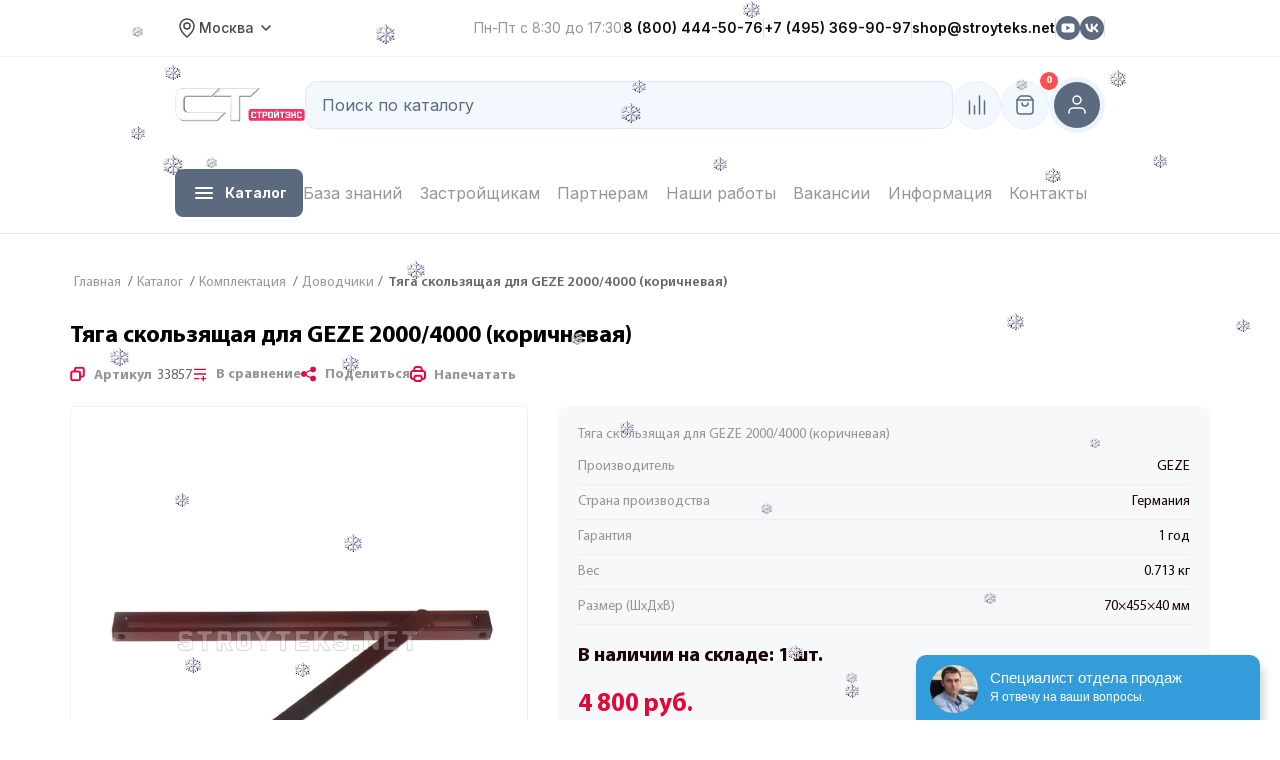

--- FILE ---
content_type: text/html; charset=UTF-8
request_url: https://www.stroyteks.net/catalog/komplektatsiya/dovodchiki/tyaga_skolzyashchaya_dlya_geze_2000_4000_korichnevaya/
body_size: 29662
content:
   <!DOCTYPE html>
<html xml:lang="ru" lang="ru">
   <head>
   <style>
   .hidden{display: none;}
   .mob_whatsapp{display: none;}
@media (max-width: 768px) {
	    .header {
        margin-top: 2.8em;
    }
	.mob_whatsapp{position: fixed;
    bottom: 65px;
    right: 5px;display: block;
}
		.b-header-top.header-top{
				position: fixed;
			z-index: 999;
			top: 0;

			} 
	.header_schedule {
		display: none;
	}
	    .b-header-top.header-top {

        width: 100%;
    }
	.main-menu.nav-is-visible{
		position: fixed;
		top: 2.5em;
	}
}
::-webkit-scrollbar {
    /*width: 15px!important;*/
   /* height: 0px!important;*/
}

   .new-table--scroll {
       width: 100%;
       overflow-y: hidden;
   }



   </style>   <meta http-equiv="Content-Type" content="text/html; charset=UTF-8" />
<meta name="description" content="Тяга скользящая для GEZE 2000/4000 (коричневая) по выгодной цене от компании СТРОЙТЭКС купить из наличия и под заказ в Москве. Отзывы, индивидуальное производство, доставка." />
<link rel="canonical" href="https://www.stroyteks.net/catalog/komplektatsiya/dovodchiki/tyaga_skolzyashchaya_dlya_geze_2000_4000_korichnevaya/" />
<script data-skip-moving="true">(function(w, d, n) {var cl = "bx-core";var ht = d.documentElement;var htc = ht ? ht.className : undefined;if (htc === undefined || htc.indexOf(cl) !== -1){return;}var ua = n.userAgent;if (/(iPad;)|(iPhone;)/i.test(ua)){cl += " bx-ios";}else if (/Windows/i.test(ua)){cl += ' bx-win';}else if (/Macintosh/i.test(ua)){cl += " bx-mac";}else if (/Linux/i.test(ua) && !/Android/i.test(ua)){cl += " bx-linux";}else if (/Android/i.test(ua)){cl += " bx-android";}cl += (/(ipad|iphone|android|mobile|touch)/i.test(ua) ? " bx-touch" : " bx-no-touch");cl += w.devicePixelRatio && w.devicePixelRatio >= 2? " bx-retina": " bx-no-retina";if (/AppleWebKit/.test(ua)){cl += " bx-chrome";}else if (/Opera/.test(ua)){cl += " bx-opera";}else if (/Firefox/.test(ua)){cl += " bx-firefox";}ht.className = htc ? htc + " " + cl : cl;})(window, document, navigator);</script>


<link href="/bitrix/js/intranet/intranet-common.min.css?166867802761199" type="text/css"  rel="stylesheet" />
<link href="/bitrix/css/main/font-awesome.min.css?165792703423748" type="text/css"  rel="stylesheet" />
<link href="/bitrix/cache/css/st/main_0824/page_7831ca630565dc91db1b2308fe02caa1/page_7831ca630565dc91db1b2308fe02caa1_v1.css?176644090728861" type="text/css"  rel="stylesheet" />
<link href="/bitrix/cache/css/st/main_0824/template_fcab9209a92408826bf6d6e49d0f957b/template_fcab9209a92408826bf6d6e49d0f957b_v1.css?176595194035982" type="text/css"  data-template-style="true" rel="stylesheet" />







      <meta name="viewport" content="width=device-width, initial-scale=1, shrink-to-fit=no">
      <link rel="shortcut icon" href="/favicon.ico" type="image/x-icon">
            <title>Тяга скользящая для GEZE 2000/4000 (коричневая) купить в Москве с доставкой и установкой</title>

       <link rel="preconnect" href="https://fonts.googleapis.com">
       <link rel="preconnect" href="https://fonts.gstatic.com" crossorigin>
       <link href="https://fonts.googleapis.com/css2?family=Inter:wght@100..900&family=Montserrat:ital,wght@0,100..900;1,100..900&display=swap" rel="stylesheet">


      <!-- Bootstrap CSS -->
      <link href="/local/templates/main_0824/html/css/animate.css" rel="preload" as="style"/>
      <link rel="preload" type="text/css" href="/local/templates/main_0824/html/css/slick-lightbox.css" as="style">
             <link rel="preload" as="script" href="/local/templates/main_0824/html/js/wow.min.js">
<!--        <link rel="preload" as="script" href="/bitrix/js/main/jquery/jquery-1.8.3.min.js?1603969342936372">-->
        <link rel="preload" as="script" href="/local/templates/main_copy/html/js/wow.min.js">
        <link rel="preload" as="script" href="/local/templates/main_copy/html/js/playerjs.js">
           <link rel="preload" as="style" href="/local/templates/main_0824/html/css/bootstrap.min.css">
      <link as="style" rel="preload" href="/local/templates/main_0824/html/css/normalize.css">
      <link as="style" rel="preload" href="/local/templates/main_0824/html/css/bootstrap.min.css">
      <link as="style" rel="preload" href="/local/templates/main_0824/html/css/style.css?v=11.0.9">
      <link   href="/local/templates/main_0824/style_new_2024.css?v=1767113554"> 
      <link href="https://maxcdn.bootstrapcdn.com/font-awesome/4.7.0/css/font-awesome.min.css" rel="preload" as="style">
      <link as="style" rel="preload" type="text/css" href="/local/templates/main_0824/html/slick/slick.css"/>
      <link as="style" rel="preload" type="text/css" href="/local/templates/main_0824/html/slick/slick-theme.css"/>
      <link as="style" rel="preload" type="text/css" href="/local/templates/main_0824/html/css/modal.css"/>
      <link as="style" href="/local/templates/main_0824/html/css/jquery.formstyler.css" rel="preload"/>
      <link as="style" href="/local/templates/main_0824/html/css/jquery.formstyler.theme.css" rel="preload"/>
      <link as="style" rel="preload" href="https://use.fontawesome.com/releases/v5.5.0/css/all.css" integrity="sha384-B4dIYHKNBt8Bc12p+WXckhzcICo0wtJAoU8YZTY5qE0Id1GSseTk6S+L3BlXeVIU" crossorigin="anonymous">
      <link rel="stylesheet" href="/local/templates/main_0824/html/css/normalize.css">
      <link rel="stylesheet" href="/local/templates/main_0824/html/css/bootstrap.min.css">
      <link rel="stylesheet" href="/local/templates/main_0824/html/css/style.css?v=13">
      <link rel="stylesheet" href="/local/templates/main_0824/html/css/footer.css?v=0.0.1">
      <link rel="stylesheet" href="/local/templates/main_0824/style_new.css?v=0.0.24">
      <link href="https://maxcdn.bootstrapcdn.com/font-awesome/4.7.0/css/font-awesome.min.css" rel="stylesheet">
      <link rel="stylesheet" type="text/css" href="/local/templates/main_0824/html/slick/slick.css"/>
      <link rel="stylesheet" type="text/css" href="/local/templates/main_0824/html/slick/slick-theme.css"/>
      <link rel="stylesheet" type="text/css" href="/local/templates/main_0824/html/css/modal.css"/>
      <link href="/local/templates/main_0824/html/css/jquery.formstyler.css" rel="stylesheet"/>
      <link href="/local/templates/main_0824/html/css/jquery.formstyler.theme.css" rel="stylesheet"/>
      <link rel="stylesheet" href="https://use.fontawesome.com/releases/v5.5.0/css/all.css" integrity="sha384-B4dIYHKNBt8Bc12p+WXckhzcICo0wtJAoU8YZTY5qE0Id1GSseTk6S+L3BlXeVIU" crossorigin="anonymous">
      <link rel="stylesheet" type="text/css" href="/local/templates/main_0824/html/css/custom.css?v=0.0.102.84513"/>

      <link rel="stylesheet" type="text/css" href="/local/templates/main_0824/css/header.css?v=0.0.102.84513"/>
            





           <link href="/local/templates/main_0824/html/css/animate.css" rel="stylesheet"/>
      <link rel="stylesheet" type="text/css" href="/local/templates/main_0824/html/css/slick-lightbox.css">
                                       <!-- Google Tag Manager -->
                <!-- End Google Tag Manager -->
          
           <meta property="og:title" content='Тяга скользящая для GEZE 2000/4000 (коричневая)'>
      <meta property="og:image" content="https://stroyteks.net/local/templates/main/html/images/logo.png">
      <meta property="og:type" content=" website">
      <meta property="og:url" content='https://stroyteks.net/catalog/komplektatsiya/dovodchiki/tyaga_skolzyashchaya_dlya_geze_2000_4000_korichnevaya/'>
      <meta property="og:description" content='Тяга скользящая для GEZE 2000/4000 (коричневая) купить в Москве с доставкой и установкой'>
      <meta name="yandex-verification" content="9a7cb0d777b8ebea" />
   </head>
<body >


   <!-- Google Tag Manager (noscript) -->
   <noscript>
      <iframe src="https://www.googletagmanager.com/ns.html?id=GTM-PFDKXHT"
       height="0" width="0" style="display:none;visibility:hidden"></iframe>
   </noscript>
   <!-- End Google Tag Manager (noscript) -->
   <div class="ShowPanel"></div>



    <div class="new-mobile-menu">
        <form action="/search/">
        <div class="new-header__search">
            <div class="new-header__search-control">
                <input name="q" type="text" value = "" autocomplete = "off" placeholder="Поиск по каталогу">
                <input type="hidden" name="how" value="r">
            </div>
            <button class="new-header__search-btn">
                <img src="/local/templates/main_0824/img/header/new-header-search-icon.svg" alt="">
            </button>
        </div>
        </form>
        

    <div class="new-mobile-menu__menu">

                        <a href="/wiki/" class="new-mobile-menu__link">База знаний</a>
                        <a href="/zastroyshchikam/" class="new-mobile-menu__link">Застройщикам</a>
                        <a href="/dilers/" class="new-mobile-menu__link">Партнерам</a>
                        <a href="/works/" class="new-mobile-menu__link">Наши работы</a>
                        <a href="https://www.stroyteks.net/vacancies/" class="new-mobile-menu__link">Вакансии</a>
                        <a href="/informatsiya/" class="new-mobile-menu__link">Информация</a>
                        <a href="/contacts/" class="new-mobile-menu__link">Контакты</a>
                        <a href="" class="new-mobile-menu__link"></a>
        
        <!--
<div class="new-mobile-menu__menu">
            <a href="#" class="new-mobile-menu__link">База знаний</a>
            <a href="#" class="new-mobile-menu__link">Застройщикам</a>
            <a href="#" class="new-mobile-menu__link">Партнерам</a>
            <a href="#" class="new-mobile-menu__link">Наши работы</a>
            <a href="#" class="new-mobile-menu__link">Вакансии</a>
            <a href="#" class="new-mobile-menu__link">Информация</a>
            <a href="#" class="new-mobile-menu__link">Контакты</a>
            <a href="#" class="new-mobile-menu__link">Личный кабинет</a>
        </div>
         -->
    </div>




        <div class="new-mobile-menu__contacts">
                        <div class="new-header__time">
                Пн-Пт с 8:30 до 17:30            </div>
                            <a class="new-header__phone" href = "tel:88004445076">8 (800) 444-50-76</a>
                <div class="new-header__v-line"></div>
                        <a class="new-header__phone" href = "tel:+74953699097">+7 (495) 369-90-97</a>

            <a href="mailto:shop@stroyteks.net" class="new-header__email">
    shop@stroyteks.net
</a>            <div class="new-header__social">
                <a href="https://www.youtube.com/channel/UCS_5LGkYchUr8f3V-n9ldDw" class="new-header__social-link">
                    <img src="/local/templates/main_0824/img/header/new-header-youtube-icon.svg" alt="">
                </a>
                <a href="https://vk.com/stroyteks.tula" class="new-header__social-link">
                    <img src="/local/templates/main_0824/img/header/new-header-vk-icon.svg" alt="">
                </a>
            </div>
        </div>
    </div>




    <div class="new-mobile-catalog">
        <div class="new-mobile-catalog__menu">

        				            <div class="new-mobile-catalog__btn">
                <div class="new-mobile-catalog__accordeon-header">
                    <a href="/catalog/dveri/" class="new-mobile-catalog__link">Двери</a>
                    <div class="new-mobile-catalog__arrow">
                        <svg width="8" height="14" viewBox="0 0 8 14" fill="none" xmlns="http://www.w3.org/2000/svg">
                            <path d="M1 13L7 7L1 1" stroke="#5C6A80" stroke-width="2" stroke-linecap="round" stroke-linejoin="round"/>
                        </svg>
                    </div>
                </div>

                    
                    <div class="new-mobile-catalog__accordeon-body">
                        <div class="new-mobile-catalog__submenu">
                                                          <a href="/catalog/dveri/protivopozharnye/" class="new-mobile-catalog__accordeon-link">Противопожарные</a>
                                                          <a href="/catalog/dveri/tekhnicheskie/" class="new-mobile-catalog__accordeon-link">Технические</a>
                                                          <a href="/catalog/dveri/rentgenozashchitnye/" class="new-mobile-catalog__accordeon-link">Рентгенозащитные</a>
                                                   </div>
                    </div>
                                </div>
				        				            <div class="new-mobile-catalog__btn">
                <div class="new-mobile-catalog__accordeon-header">
                    <a href="/catalog/vorota/" class="new-mobile-catalog__link">Ворота</a>
                    <div class="new-mobile-catalog__arrow">
                        <svg width="8" height="14" viewBox="0 0 8 14" fill="none" xmlns="http://www.w3.org/2000/svg">
                            <path d="M1 13L7 7L1 1" stroke="#5C6A80" stroke-width="2" stroke-linecap="round" stroke-linejoin="round"/>
                        </svg>
                    </div>
                </div>

                    
                    <div class="new-mobile-catalog__accordeon-body">
                        <div class="new-mobile-catalog__submenu">
                                                          <a href="/catalog/vorota/raspashnye/" class="new-mobile-catalog__accordeon-link">Распашные противопожарные</a>
                                                          <a href="/catalog/vorota/tekhnicheskie_v/" class="new-mobile-catalog__accordeon-link">Распашные технические</a>
                                                          <a href="/catalog/vorota/sektsionnye/" class="new-mobile-catalog__accordeon-link">Секционные</a>
                                                          <a href="/catalog/vorota/protivpozharnye/" class="new-mobile-catalog__accordeon-link">Откатные противопожарные</a>
                                                          <a href="/catalog/vorota/otkatnye/" class="new-mobile-catalog__accordeon-link">Откатные уличные</a>
                                                          <a href="/catalog/vorota/ulichnye-raspashnye/" class="new-mobile-catalog__accordeon-link">Распашные уличные</a>
                                                          <a href="/catalog/vorota/avtomaticheskie/" class="new-mobile-catalog__accordeon-link">Автоматические</a>
                                                          <a href="/catalog/vorota/garazhnye/" class="new-mobile-catalog__accordeon-link">Гаражные</a>
                                                          <a href="/catalog/vorota/rulonnye/" class="new-mobile-catalog__accordeon-link">Рулонные </a>
                                                   </div>
                    </div>
                                </div>
				        				            <div class="new-mobile-catalog__btn">
                <div class="new-mobile-catalog__accordeon-header">
                    <a href="/catalog/luk/" class="new-mobile-catalog__link">Люки</a>
                    <div class="new-mobile-catalog__arrow">
                        <svg width="8" height="14" viewBox="0 0 8 14" fill="none" xmlns="http://www.w3.org/2000/svg">
                            <path d="M1 13L7 7L1 1" stroke="#5C6A80" stroke-width="2" stroke-linecap="round" stroke-linejoin="round"/>
                        </svg>
                    </div>
                </div>

                    
                    <div class="new-mobile-catalog__accordeon-body">
                        <div class="new-mobile-catalog__submenu">
                                                          <a href="/catalog/luk/na-krovlyu/" class="new-mobile-catalog__accordeon-link">На кровлю</a>
                                                          <a href="/catalog/luk/raspashnye_luki/" class="new-mobile-catalog__accordeon-link">Противопожарные</a>
                                                          <a href="/catalog/luk/s-gazliftom-napolnye/" class="new-mobile-catalog__accordeon-link">Технические</a>
                                                   </div>
                    </div>
                                </div>
				        				            <div class="new-mobile-catalog__btn">
                <div class="new-mobile-catalog__accordeon-header">
                    <a href="/catalog/rentgenozashchitnye_konstruktsii/" class="new-mobile-catalog__link">Рентгенозащитные конструкции</a>
                    <div class="new-mobile-catalog__arrow">
                        <svg width="8" height="14" viewBox="0 0 8 14" fill="none" xmlns="http://www.w3.org/2000/svg">
                            <path d="M1 13L7 7L1 1" stroke="#5C6A80" stroke-width="2" stroke-linecap="round" stroke-linejoin="round"/>
                        </svg>
                    </div>
                </div>

                    
                    <div class="new-mobile-catalog__accordeon-body">
                        <div class="new-mobile-catalog__submenu">
                                                          <a href="/catalog/rentgenozashchitnye_konstruktsii/rentgenozashchitnye_okna/" class="new-mobile-catalog__accordeon-link">Рентгенозащитные окна</a>
                                                          <a href="/catalog/rentgenozashchitnye_konstruktsii/rentgenozashchitnye_stavni/" class="new-mobile-catalog__accordeon-link">Рентгенозащитные ставни</a>
                                                          <a href="/catalog/rentgenozashchitnye_konstruktsii/rentgenozashchitnye_shirmy/" class="new-mobile-catalog__accordeon-link">Рентгенозащитные ширмы</a>
                                                   </div>
                    </div>
                                </div>
				        				            <div class="new-mobile-catalog__btn">
                <div class="new-mobile-catalog__accordeon-header">
                    <a href="/catalog/shlagbaumy/" class="new-mobile-catalog__link">Шлагбаумы</a>
                    <div class="new-mobile-catalog__arrow">
                        <svg width="8" height="14" viewBox="0 0 8 14" fill="none" xmlns="http://www.w3.org/2000/svg">
                            <path d="M1 13L7 7L1 1" stroke="#5C6A80" stroke-width="2" stroke-linecap="round" stroke-linejoin="round"/>
                        </svg>
                    </div>
                </div>

                    
                    <div class="new-mobile-catalog__accordeon-body">
                        <div class="new-mobile-catalog__submenu">
                                                          <a href="/catalog/shlagbaumy/podemnye/" class="new-mobile-catalog__accordeon-link">Подъемные</a>
                                                          <a href="/catalog/shlagbaumy/otkatnye_1/" class="new-mobile-catalog__accordeon-link">Откатные</a>
                                                          <a href="/catalog/shlagbaumy/aksessuary_zapchasti/" class="new-mobile-catalog__accordeon-link">Аксессуары/Запчасти</a>
                                                   </div>
                    </div>
                                </div>
				        				            <div class="new-mobile-catalog__btn">
                <div class="new-mobile-catalog__accordeon-header">
                    <a href="/catalog/avtomatika/" class="new-mobile-catalog__link">Автоматика</a>
                    <div class="new-mobile-catalog__arrow">
                        <svg width="8" height="14" viewBox="0 0 8 14" fill="none" xmlns="http://www.w3.org/2000/svg">
                            <path d="M1 13L7 7L1 1" stroke="#5C6A80" stroke-width="2" stroke-linecap="round" stroke-linejoin="round"/>
                        </svg>
                    </div>
                </div>

                    
                    <div class="new-mobile-catalog__accordeon-body">
                        <div class="new-mobile-catalog__submenu">
                                                          <a href="/catalog/avtomatika/privody_dlya_otkatnykh_vorot/" class="new-mobile-catalog__accordeon-link">Приводы для откатных ворот</a>
                                                          <a href="/catalog/avtomatika/privody_dlya_sektsionnykh_vorot/" class="new-mobile-catalog__accordeon-link">Приводы для секционных ворот</a>
                                                          <a href="/catalog/avtomatika/privody_dlya_raspashnykh_vorot/" class="new-mobile-catalog__accordeon-link">Приводы для распашных ворот</a>
                                                          <a href="/catalog/avtomatika/aksessuary/" class="new-mobile-catalog__accordeon-link">Аксессуары</a>
                                                          <a href="/catalog/avtomatika/zapchasti/" class="new-mobile-catalog__accordeon-link">Запчасти</a>
                                                   </div>
                    </div>
                                </div>
				        				            <div class="new-mobile-catalog__btn">
                <div class="new-mobile-catalog__accordeon-header">
                    <a href="/catalog/komplektuyushchie_dlya_vorot/" class="new-mobile-catalog__link">Комплектующие для ворот</a>
                    <div class="new-mobile-catalog__arrow">
                        <svg width="8" height="14" viewBox="0 0 8 14" fill="none" xmlns="http://www.w3.org/2000/svg">
                            <path d="M1 13L7 7L1 1" stroke="#5C6A80" stroke-width="2" stroke-linecap="round" stroke-linejoin="round"/>
                        </svg>
                    </div>
                </div>

                    
                    <div class="new-mobile-catalog__accordeon-body">
                        <div class="new-mobile-catalog__submenu">
                                                          <a href="/catalog/komplektuyushchie_dlya_vorot/komplekt_dlya_otkatnykh_vorot/" class="new-mobile-catalog__accordeon-link">Комплект для откатных ворот</a>
                                                          <a href="/catalog/komplektuyushchie_dlya_vorot/napravlyayushchie_balki/" class="new-mobile-catalog__accordeon-link">Направляющие (балки)</a>
                                                          <a href="/catalog/komplektuyushchie_dlya_vorot/rolikovye_opory/" class="new-mobile-catalog__accordeon-link">Роликовые опоры</a>
                                                          <a href="/catalog/komplektuyushchie_dlya_vorot/zubchatye_reyki/" class="new-mobile-catalog__accordeon-link">Зубчатые рейки</a>
                                                          <a href="/catalog/komplektuyushchie_dlya_vorot/regulirovochnye_ploshchadki/" class="new-mobile-catalog__accordeon-link">Регулировочные площадки</a>
                                                          <a href="/catalog/komplektuyushchie_dlya_vorot/kontsevye_roliki/" class="new-mobile-catalog__accordeon-link">Концевые ролики</a>
                                                          <a href="/catalog/komplektuyushchie_dlya_vorot/kronshteyny/" class="new-mobile-catalog__accordeon-link">Кронштейны</a>
                                                          <a href="/catalog/komplektuyushchie_dlya_vorot/ulavlivateli/" class="new-mobile-catalog__accordeon-link">Улавливатели</a>
                                                          <a href="/catalog/komplektuyushchie_dlya_vorot/roliki/" class="new-mobile-catalog__accordeon-link">Ролики</a>
                                                          <a href="/catalog/komplektuyushchie_dlya_vorot/zaglushki/" class="new-mobile-catalog__accordeon-link">Заглушки</a>
                                                          <a href="/catalog/komplektuyushchie_dlya_vorot/drugoe/" class="new-mobile-catalog__accordeon-link">Другое</a>
                                                   </div>
                    </div>
                                </div>
				        				            <div class="new-mobile-catalog__btn">
                <div class="new-mobile-catalog__accordeon-header">
                    <a href="/catalog/komplektatsiya/" class="new-mobile-catalog__link">Комплектация</a>
                    <div class="new-mobile-catalog__arrow">
                        <svg width="8" height="14" viewBox="0 0 8 14" fill="none" xmlns="http://www.w3.org/2000/svg">
                            <path d="M1 13L7 7L1 1" stroke="#5C6A80" stroke-width="2" stroke-linecap="round" stroke-linejoin="round"/>
                        </svg>
                    </div>
                </div>

                    
                    <div class="new-mobile-catalog__accordeon-body">
                        <div class="new-mobile-catalog__submenu">
                                                          <a href="/catalog/komplektatsiya/aksessuary_1/" class="new-mobile-catalog__accordeon-link">Аксессуары</a>
                                                          <a href="/catalog/komplektatsiya/antipanika/" class="new-mobile-catalog__accordeon-link">Антипаника</a>
                                                          <a href="/catalog/komplektatsiya/dovodchiki/" class="new-mobile-catalog__accordeon-link">Доводчики</a>
                                                          <a href="/catalog/komplektatsiya/zamki/" class="new-mobile-catalog__accordeon-link">Замки</a>
                                                          <a href="/catalog/komplektatsiya/petli/" class="new-mobile-catalog__accordeon-link">Петли</a>
                                                          <a href="/catalog/komplektatsiya/porogi_avtomaticheskie/" class="new-mobile-catalog__accordeon-link">Пороги автоматические</a>
                                                          <a href="/catalog/komplektatsiya/protivopozharnye_materialy/" class="new-mobile-catalog__accordeon-link">Противопожарные материалы</a>
                                                          <a href="/catalog/komplektatsiya/ruchki/" class="new-mobile-catalog__accordeon-link">Ручки</a>
                                                          <a href="/catalog/komplektatsiya/tsilindrovye_mekhanizmy/" class="new-mobile-catalog__accordeon-link">Цилиндровые механизмы</a>
                                                   </div>
                    </div>
                                </div>
				        				        				            <div class="new-mobile-catalog__btn">
                <div class="new-mobile-catalog__accordeon-header">
                    <a href="/catalog/shtori/" class="new-mobile-catalog__link">Шторы</a>
                    <div class="new-mobile-catalog__arrow">
                        <svg width="8" height="14" viewBox="0 0 8 14" fill="none" xmlns="http://www.w3.org/2000/svg">
                            <path d="M1 13L7 7L1 1" stroke="#5C6A80" stroke-width="2" stroke-linecap="round" stroke-linejoin="round"/>
                        </svg>
                    </div>
                </div>

                    
                    <div class="new-mobile-catalog__accordeon-body">
                        <div class="new-mobile-catalog__submenu">
                                                          <a href="/catalog/shtori/protivopozharnye-el60/" class="new-mobile-catalog__accordeon-link">Противопожарные el60</a>
                                                   </div>
                    </div>
                                </div>
				        				            <div class="new-mobile-catalog__btn">
                <div class="new-mobile-catalog__accordeon-header">
                    <a href="/catalog/okna_1/" class="new-mobile-catalog__link">Окна</a>
                    <div class="new-mobile-catalog__arrow">
                        <svg width="8" height="14" viewBox="0 0 8 14" fill="none" xmlns="http://www.w3.org/2000/svg">
                            <path d="M1 13L7 7L1 1" stroke="#5C6A80" stroke-width="2" stroke-linecap="round" stroke-linejoin="round"/>
                        </svg>
                    </div>
                </div>

                    
                    <div class="new-mobile-catalog__accordeon-body">
                        <div class="new-mobile-catalog__submenu">
                                                          <a href="/catalog/okna_1/protivopozharnye-alyuminievye/" class="new-mobile-catalog__accordeon-link">Алюминиевые</a>
                                                          <a href="/catalog/okna_1/protivopozharnye-metallicheskie/" class="new-mobile-catalog__accordeon-link">Металлические</a>
                                                          <a href="/catalog/okna_1/peregorodki-iz-alyuminievogo-profilya/" class="new-mobile-catalog__accordeon-link">Перегородки </a>
                                                   </div>
                    </div>
                                </div>
				        
        </div>
    </div>



    <div class="new-header">
        <div class="new-header__top">
            <div class="new-container">
                <div class="new-header__top-wrapper">
                    <div class="new-header__top-left">
                        <div class="new-header__location">
                            <div class="new-header__location-icon">
                                <img src="/local/templates/main_0824/img/header/new-header-location-icon.svg" alt="">
                            </div>
                            <div class="new-header__location-title">Москва</div>
                            <div class="new-header__location-drop">
                                <a class="hidden" href="https://stroyteks.net/catalog/komplektatsiya/dovodchiki/tyaga_skolzyashchaya_dlya_geze_2000_4000_korichnevaya/">Москва</a><a class="new-header__location-drop-link " href="https://tula.stroyteks.net/catalog/komplektatsiya/dovodchiki/tyaga_skolzyashchaya_dlya_geze_2000_4000_korichnevaya/">Тула</a><a class="new-header__location-drop-link " href="https://kaluga.stroyteks.net/catalog/komplektatsiya/dovodchiki/tyaga_skolzyashchaya_dlya_geze_2000_4000_korichnevaya/">Калуга</a><a class="new-header__location-drop-link " href="https://lipetsk.stroyteks.net/catalog/komplektatsiya/dovodchiki/tyaga_skolzyashchaya_dlya_geze_2000_4000_korichnevaya/">Липецк</a><a class="new-header__location-drop-link " href="https://ryazan.stroyteks.net/catalog/komplektatsiya/dovodchiki/tyaga_skolzyashchaya_dlya_geze_2000_4000_korichnevaya/">Рязань</a><a class="new-header__location-drop-link " href="https://orel.stroyteks.net/catalog/komplektatsiya/dovodchiki/tyaga_skolzyashchaya_dlya_geze_2000_4000_korichnevaya/">Орел</a><a class="new-header__location-drop-link " href="https://vladimir.stroyteks.net/catalog/komplektatsiya/dovodchiki/tyaga_skolzyashchaya_dlya_geze_2000_4000_korichnevaya/">Владимир</a><a class="new-header__location-drop-link " href="https://belgorod.stroyteks.net/catalog/komplektatsiya/dovodchiki/tyaga_skolzyashchaya_dlya_geze_2000_4000_korichnevaya/">Белгород</a><a class="new-header__location-drop-link " href="https://kursk.stroyteks.net/catalog/komplektatsiya/dovodchiki/tyaga_skolzyashchaya_dlya_geze_2000_4000_korichnevaya/">Курск</a><a class="new-header__location-drop-link " href="https://ivanovo.stroyteks.net/catalog/komplektatsiya/dovodchiki/tyaga_skolzyashchaya_dlya_geze_2000_4000_korichnevaya/">Иваново</a><a class="new-header__location-drop-link " href="https://smolensk.stroyteks.net/catalog/komplektatsiya/dovodchiki/tyaga_skolzyashchaya_dlya_geze_2000_4000_korichnevaya/">Смоленск</a><a class="new-header__location-drop-link " href="https://yaroslavl.stroyteks.net/catalog/komplektatsiya/dovodchiki/tyaga_skolzyashchaya_dlya_geze_2000_4000_korichnevaya/">Ярославль</a><a class="new-header__location-drop-link " href="https://bryansk.stroyteks.net/catalog/komplektatsiya/dovodchiki/tyaga_skolzyashchaya_dlya_geze_2000_4000_korichnevaya/">Брянск</a><a class="new-header__location-drop-link " href="https://voronezh.stroyteks.net/catalog/komplektatsiya/dovodchiki/tyaga_skolzyashchaya_dlya_geze_2000_4000_korichnevaya/">Воронеж</a><a class="new-header__location-drop-link " href="https://kostroma.stroyteks.net/catalog/komplektatsiya/dovodchiki/tyaga_skolzyashchaya_dlya_geze_2000_4000_korichnevaya/">Кострома</a><a class="new-header__location-drop-link " href="https://tambov.stroyteks.net/catalog/komplektatsiya/dovodchiki/tyaga_skolzyashchaya_dlya_geze_2000_4000_korichnevaya/">Тамбов</a><a class="new-header__location-drop-link " href="https://tver.stroyteks.net/catalog/komplektatsiya/dovodchiki/tyaga_skolzyashchaya_dlya_geze_2000_4000_korichnevaya/">Тверь</a>                            </div>
                        </div>
                    </div>
                    <div class="new-header__top-right">
                        <div class="new-header__time">
                            Пн-Пт с 8:30 до 17:30                        </div>
                        <div class="new-header__v-line"></div>
                        <div class="new-header__phones">
                                                            <a class="new-header__phone" href = "tel:88004445076">8 (800) 444-50-76</a>
                                <div class="new-header__v-line"></div>
                                                        <a class="new-header__phone" href = "tel:+74953699097">+7 (495) 369-90-97</a>
                        </div>
                        <div class="new-header__v-line"></div>
                            <a href="mailto:shop@stroyteks.net" class="new-header__email">
    shop@stroyteks.net
</a>                        <div class="new-header__v-line"></div>
                        <div class="new-header__social">
                            <a href="https://www.youtube.com/channel/UCS_5LGkYchUr8f3V-n9ldDw" class="new-header__social-link">
                                <img src="/local/templates/main_0824/img/header/new-header-youtube-icon.svg" alt="">
                            </a>
                            <a href="https://vk.com/stroyteks.tula" class="new-header__social-link">
                                <img src="/local/templates/main_0824/img/header/new-header-vk-icon.svg" alt="">
                            </a>
                        </div>
                        <div class="new-header__v-line"></div>
                                                <a href="tel:+74953699097" class="new-header__phone-mobile">+7 (495) 369-90-97</a>
                    </div>
                </div>
            </div>
        </div>

        <div class="new-header__bottom">
            <div class="new-container">
                <div class="new-header__bottom-wrapper">
                    <a href="/" class="new-header__logo">
                        <img src="/local/templates/main_0824/img/header/new-header-logo.svg" alt="">
                    </a>

                    <form action="/search/" style="width: 100%;max-width: 658px;">
                    <div class="new-header__search">
                        <div class="new-header__search-control">
                            <input name="q" type="text" value = "" maxlength = "50" autocomplete = "off" placeholder="Поиск по каталогу">
                            <input type="hidden" name="how" value="r">
                        </div>
                        <button type="submit" class="new-header__search-btn">
                            <img src="/local/templates/main_0824/img/header/new-header-search-icon.svg" alt="">
                        </button>
                    </div>
                    </form>
                    <div class="new-header__bottom-right">
                        <div class="new-header__icons" style="position: relative;">
                            <a href="/compare/" class="new-header__icons-link compare-icon btn-compare">
                                <img src="/local/templates/main_0824/img/header/new-header-statistics-icon.svg" alt="">
                                <div class="count hidden">
                                                                    </div>
                            </a>

                                <div id="compareList4Zu7u6" class="bx_catalog-compare-list fix top right " style="display: none;"><!--'start_frame_cache_compareList4Zu7u6'--><!--'end_frame_cache_compareList4Zu7u6'--></div>

                                                        <a href="/personal/cart/" class="new-header__icons-link btn-basket">
                                <img src="/local/templates/main_0824/img/header/new-header-cart-icon.svg" alt="">
                                <span class="count basket">0</span>
                            </a>
                                <div id="bx_basketFKauiI" class="bx-basket-fixed right top bx-opener"><!--'start_frame_cache_bx_basketFKauiI'-->    <style type="text/css">
        .bx-basket-fixed.right{
            display: none;
        }
    </style>
    <!--'end_frame_cache_bx_basketFKauiI'--></div>
                        </div>
                        <div class="new-header__user">
                                                        <a href="/personal/" title="Войти">
                                <img src="/local/templates/main_0824/img/header/new-header-user-icon.svg" alt="Войти">
                            </a>
                        </div>
                    </div>
                    <div class="new-header__mobile-menu-btn">
                        <span></span>
                        <span></span>
                        <span></span>
                    </div>
                </div>
            </div>
        </div>
    </div>

    <div class="new-header new-header--fixed">
        <div class="new-header__top">
            <div class="new-container">
                <div class="new-header__top-wrapper">
                    <div class="new-header__top-left">
                        <a href="/" class="new-header__logo">
                            <img src="/local/templates/main_0824/img/header/new-header-logo.svg" alt="">
                        </a>
                    </div>
                    <div class="new-header__top-right">
                        <div class="new-header__phones">
                            <a href="tel:=+78004445076" class="new-header__phone">8 (800) 444-50-76</a>
                        </div>
                        <div class="new-header__v-line"></div>
                        <a href="mailto:shop@stroyteks.net" class="new-header__email">
    shop@stroyteks.net
</a>                        <div class="new-header__v-line"></div>
                        <div class="new-header__social">
                            <a href="https://www.youtube.com/channel/UCS_5LGkYchUr8f3V-n9ldDw" class="new-header__social-link">
                                <img src="/local/templates/main_0824/img/header/new-header-youtube-icon.svg" alt="">
                            </a>
                            <a href="https://vk.com/stroyteks.tula" class="new-header__social-link">
                                <img src="/local/templates/main_0824/img/header/new-header-vk-icon.svg" alt="">
                            </a>
                        </div>
                        <div class="new-header__v-line"></div>
                                                <a href="tel:+74953699097" class="new-header__phone-mobile">+7 (495) 369-90-97</a>

                        <div class="new-header__bottom-right">
                            <div class="new-header__icons">
                                <a href="/compare/" class="new-header__icons-link compare-icon btn-compare">
                                    <img src="/local/templates/main_0824/img/header/new-header-statistics-icon.svg" alt="">
                                    <div class="count hidden">
                                                                            </div>
                                </a>
                                <div id="compareListJiSD61" class="bx_catalog-compare-list fix top right " style="display: none;"><!--'start_frame_cache_compareListJiSD61'--><!--'end_frame_cache_compareListJiSD61'--></div>
                                <a href="/personal/cart/" class="new-header__icons-link btn-basket">
                                    <img src="/local/templates/main_0824/img/header/new-header-cart-icon.svg" alt="">
                                    <span class="count basket">0</span>
                                </a>
                                    <div id="bx_basketT0kNhm" class="bx-basket-fixed right top bx-opener"><!--'start_frame_cache_bx_basketT0kNhm'-->    <style type="text/css">
        .bx-basket-fixed.right{
            display: none;
        }
    </style>
    <!--'end_frame_cache_bx_basketT0kNhm'--></div>
                            </div>
                            <div class="new-header__user">
                                <a href="/personal/" title="Войти">
                                    <img src="/local/templates/main_0824/img/header/new-header-user-icon.svg" alt="Войти">
                                </a>
                            </div>
                        </div>
                    </div>
                </div>
            </div>
        </div>
    </div>

    <div class="new-top-menu">
        <div class="new-container">
            <div class="new-top-menu__wrapper">

                <div class="new-top-menu__catalog-btn">
                    <div class="new-top-menu__catalog-btn-icon">
                        <span></span>
                        <span></span>
                        <span></span>
                    </div>
                    <div class="new-top-menu__catalog-btn-title">Каталог</div>
                </div>

                

    <div class="new-top-menu__menu">

                    <div class="new-top-menu__link-container">
                <a href="/wiki/" class="new-top-menu__link">База знаний</a>
                            </div>
                    <div class="new-top-menu__link-container">
                <a href="/zastroyshchikam/" class="new-top-menu__link">Застройщикам</a>
                            </div>
                    <div class="new-top-menu__link-container">
                <a href="/dilers/" class="new-top-menu__link">Партнерам</a>
                            </div>
                    <div class="new-top-menu__link-container">
                <a href="/works/" class="new-top-menu__link">Наши работы</a>
                            </div>
                    <div class="new-top-menu__link-container">
                <a href="https://www.stroyteks.net/vacancies/" class="new-top-menu__link">Вакансии</a>
                            </div>
                    <div class="new-top-menu__link-container">
                <a href="/informatsiya/" class="new-top-menu__link">Информация</a>
                                    <div class="new-top-menu__sub">
                                                    <a href="/news/" class="new-top-menu__sub-link">Новости</a>
                                                    <a href="/about/" class="new-top-menu__sub-link">О компании</a>
                                                    <a href="/delivery/" class="new-top-menu__sub-link">Доставка</a>
                                                    <a href="/payment/" class="new-top-menu__sub-link">Оплата</a>
                                                    <a href="/informatsiya/ustanovka-i-montazh/" class="new-top-menu__sub-link"> Установка и монтаж</a>
                                                    <a href="/individual-order/" class="new-top-menu__sub-link">Изготовление на заказ</a>
                                                    <a href="/dilers/" class="new-top-menu__sub-link">Предложение для дилеров</a>
                                                    <a href="/otzivy/" class="new-top-menu__sub-link">Отзывы</a>
                                                    <a href="/vacancies/" class="new-top-menu__sub-link">Вакансии</a>
                                                    <a href="/zastroyshchikam/" class="new-top-menu__sub-link">Застройщикам</a>
                                                    <a href="/dokumentatsiya-proektirovshchikam/" class="new-top-menu__sub-link">Документация проектировщикам</a>
                                            </div>
                            </div>
                    <div class="new-top-menu__link-container">
                <a href="/contacts/" class="new-top-menu__link">Контакты</a>
                            </div>
                    <div class="new-top-menu__link-container">
                <a href="" class="new-top-menu__link"></a>
                            </div>
        
        <!--
        <div class="new-top-menu__link-container">
            <a href="#" class="new-top-menu__link">Застройщикам</a>
        </div>
        <div class="new-top-menu__link-container">
            <a href="#" class="new-top-menu__link">Партнерам</a>
        </div>
        <div class="new-top-menu__link-container">
            <a href="#" class="new-top-menu__link">Наши работы</a>
        </div>
        <div class="new-top-menu__link-container">
            <a href="#" class="new-top-menu__link">Вакансии</a>
        </div>
        <div class="new-top-menu__link-container">
            <a href="#" class="new-top-menu__link">Информация</a>
            <div class="new-top-menu__sub">
                <a href="#" class="new-top-menu__sub-link">О компании</a>
                <a href="#" class="new-top-menu__sub-link">Доставка</a>
                <a href="#" class="new-top-menu__sub-link">Оплата</a>
                <a href="#" class="new-top-menu__sub-link">Установка и монтаж</a>
                <a href="#" class="new-top-menu__sub-link">Изготовление на заказ</a>
                <a href="#" class="new-top-menu__sub-link">Предложение для дилеров</a>
                <a href="#" class="new-top-menu__sub-link">Отзывы</a>
                <a href="#" class="new-top-menu__sub-link">Вакансии</a>
                <a href="#" class="new-top-menu__sub-link">Застройщикам</a>
            </div>
        </div>
        <div class="new-top-menu__link-container">
            <a href="#" class="new-top-menu__link">Контакты</a>
        </div> -->
    </div>









                <div class="new-header__icons new-header__icons--mobile">
                    <a href="/compare/" class="new-header__icons-link compare-icon">
                        <div class="count hidden">
                                                    </div>
                        <img src="/local/templates/main_0824/img/header/new-header-statistics-icon.svg" alt="">
                    </a>
                    <a href="/personal/cart/" class="new-header__icons-link btn-basket"><span class="count basket">0</span>
                        <img src="/local/templates/main_0824/img/header/new-header-cart-icon.svg" alt="">
                    </a>
                </div>
            </div>
        </div>
    </div>




<div class="new-catalog-desctop">
    <div class="new-container">
        <div class="new-catalog-desctop__wrapper">
            <div class="new-catalog-desctop__sidebar">

        		                <div class="new-catalog-desctop__category">
                    <a href="/catalog/dveri/" class="new-catalog-desctop__category-link">
                        Двери                        <div class="new-catalog-desctop__category-icon">
                            <svg width="8" height="14" viewBox="0 0 8 14" fill="none" xmlns="http://www.w3.org/2000/svg">
                                <path d="M1 13L7 7L1 1" stroke="#5C6A80" stroke-width="2" stroke-linecap="round" stroke-linejoin="round"/>
                            </svg>
                        </div>
                    </a>

                                        <div class="new-catalog-desctop__category-content">
                        <div class="new-catalog-desctop__category-header">

                            <a href="/catalog/dveri/" class="new-catalog-desctop__category-more">
                                Все Двери                                <svg width="8" height="14" viewBox="0 0 8 14" fill="none" xmlns="http://www.w3.org/2000/svg">
                                    <path d="M1 13L7 7L1 1" stroke="#5C6A80" stroke-width="2" stroke-linecap="round" stroke-linejoin="round"/>
                                </svg>
                            </a>
                        </div>
                        <div class="new-catalog-desctop__category-body">
                                                        <a href="/catalog/dveri/protivopozharnye/" class="new-catalog-desctop__category-card">
                                <div class="new-catalog-desctop__category-img">
                                    <img src="/upload/iblock/b49/Противопожарная.png" alt="Противопожарные">
                                </div>
                                <div class="new-catalog-desctop__category-text">Противопожарные</div>
                            </a>
                                                        <a href="/catalog/dveri/tekhnicheskie/" class="new-catalog-desctop__category-card">
                                <div class="new-catalog-desctop__category-img">
                                    <img src="/upload/iblock/aa1/Техническая.jpg" alt="Технические">
                                </div>
                                <div class="new-catalog-desctop__category-text">Технические</div>
                            </a>
                                                        <a href="/catalog/dveri/rentgenozashchitnye/" class="new-catalog-desctop__category-card">
                                <div class="new-catalog-desctop__category-img">
                                    <img src="/upload/iblock/1e7/rentgenozashitnie.png" alt="Рентгенозащитные">
                                </div>
                                <div class="new-catalog-desctop__category-text">Рентгенозащитные</div>
                            </a>
                                                    </div>
                    </div>
                                    </div>
		        		                <div class="new-catalog-desctop__category">
                    <a href="/catalog/vorota/" class="new-catalog-desctop__category-link">
                        Ворота                        <div class="new-catalog-desctop__category-icon">
                            <svg width="8" height="14" viewBox="0 0 8 14" fill="none" xmlns="http://www.w3.org/2000/svg">
                                <path d="M1 13L7 7L1 1" stroke="#5C6A80" stroke-width="2" stroke-linecap="round" stroke-linejoin="round"/>
                            </svg>
                        </div>
                    </a>

                                        <div class="new-catalog-desctop__category-content">
                        <div class="new-catalog-desctop__category-header">

                            <a href="/catalog/vorota/" class="new-catalog-desctop__category-more">
                                Все Ворота                                <svg width="8" height="14" viewBox="0 0 8 14" fill="none" xmlns="http://www.w3.org/2000/svg">
                                    <path d="M1 13L7 7L1 1" stroke="#5C6A80" stroke-width="2" stroke-linecap="round" stroke-linejoin="round"/>
                                </svg>
                            </a>
                        </div>
                        <div class="new-catalog-desctop__category-body">
                                                        <a href="/catalog/vorota/raspashnye/" class="new-catalog-desctop__category-card">
                                <div class="new-catalog-desctop__category-img">
                                    <img src="/upload/iblock/373/6qozbgz9f0cr5d4neqg50208neih364h/распашные-противопожарные.png" alt="Распашные противопожарные">
                                </div>
                                <div class="new-catalog-desctop__category-text">Распашные противопожарные</div>
                            </a>
                                                        <a href="/catalog/vorota/tekhnicheskie_v/" class="new-catalog-desctop__category-card">
                                <div class="new-catalog-desctop__category-img">
                                    <img src="/upload/iblock/d6b/uapv6hujka2kchmu74r7c7txklkogs2z/Без названия.png" alt="Распашные технические">
                                </div>
                                <div class="new-catalog-desctop__category-text">Распашные технические</div>
                            </a>
                                                        <a href="/catalog/vorota/sektsionnye/" class="new-catalog-desctop__category-card">
                                <div class="new-catalog-desctop__category-img">
                                    <img src="/upload/iblock/753/секционные.png" alt="Секционные">
                                </div>
                                <div class="new-catalog-desctop__category-text">Секционные</div>
                            </a>
                                                        <a href="/catalog/vorota/protivpozharnye/" class="new-catalog-desctop__category-card">
                                <div class="new-catalog-desctop__category-img">
                                    <img src="/upload/iblock/75b/wuqyyunyys6jzw0t3uhc227i01yitjl6/откатные-противопож.png" alt="Откатные противопожарные">
                                </div>
                                <div class="new-catalog-desctop__category-text">Откатные противопожарные</div>
                            </a>
                                                        <a href="/catalog/vorota/otkatnye/" class="new-catalog-desctop__category-card">
                                <div class="new-catalog-desctop__category-img">
                                    <img src="/upload/iblock/19b/ion162cwew9y4vi0s23srh798bepk9mw/Откатные-улич.png" alt="Откатные уличные">
                                </div>
                                <div class="new-catalog-desctop__category-text">Откатные уличные</div>
                            </a>
                                                        <a href="/catalog/vorota/ulichnye-raspashnye/" class="new-catalog-desctop__category-card">
                                <div class="new-catalog-desctop__category-img">
                                    <img src="/upload/iblock/d5d/jtvv1jyw2fraage4n7fz8fuibsjjjngr/распашные-для-каталога.png" alt="Распашные уличные">
                                </div>
                                <div class="new-catalog-desctop__category-text">Распашные уличные</div>
                            </a>
                                                        <a href="/catalog/vorota/avtomaticheskie/" class="new-catalog-desctop__category-card">
                                <div class="new-catalog-desctop__category-img">
                                    <img src="/upload/iblock/18c/euqt6bli7ho12w2ugm0ohihkxn5qfrak/avtomaticheskie.png" alt="Автоматические">
                                </div>
                                <div class="new-catalog-desctop__category-text">Автоматические</div>
                            </a>
                                                        <a href="/catalog/vorota/garazhnye/" class="new-catalog-desctop__category-card">
                                <div class="new-catalog-desctop__category-img">
                                    <img src="/upload/iblock/096/tp56wjw7wyjs2wstti7u5aazqbsnwjwy/garazhnie.png" alt="Гаражные">
                                </div>
                                <div class="new-catalog-desctop__category-text">Гаражные</div>
                            </a>
                                                        <a href="/catalog/vorota/rulonnye/" class="new-catalog-desctop__category-card">
                                <div class="new-catalog-desctop__category-img">
                                    <img src="/upload/iblock/fa3/jpvtc59axqanfiz3cdrpg5rlryfdtcxo/Рулонные ворота.png" alt="Рулонные ">
                                </div>
                                <div class="new-catalog-desctop__category-text">Рулонные </div>
                            </a>
                                                    </div>
                    </div>
                                    </div>
		        		                <div class="new-catalog-desctop__category">
                    <a href="/catalog/luk/" class="new-catalog-desctop__category-link">
                        Люки                        <div class="new-catalog-desctop__category-icon">
                            <svg width="8" height="14" viewBox="0 0 8 14" fill="none" xmlns="http://www.w3.org/2000/svg">
                                <path d="M1 13L7 7L1 1" stroke="#5C6A80" stroke-width="2" stroke-linecap="round" stroke-linejoin="round"/>
                            </svg>
                        </div>
                    </a>

                                        <div class="new-catalog-desctop__category-content">
                        <div class="new-catalog-desctop__category-header">

                            <a href="/catalog/luk/" class="new-catalog-desctop__category-more">
                                Все Люки                                <svg width="8" height="14" viewBox="0 0 8 14" fill="none" xmlns="http://www.w3.org/2000/svg">
                                    <path d="M1 13L7 7L1 1" stroke="#5C6A80" stroke-width="2" stroke-linecap="round" stroke-linejoin="round"/>
                                </svg>
                            </a>
                        </div>
                        <div class="new-catalog-desctop__category-body">
                                                        <a href="/catalog/luk/na-krovlyu/" class="new-catalog-desctop__category-card">
                                <div class="new-catalog-desctop__category-img">
                                    <img src="/upload/iblock/baf/jxk1u4s4wj6s58uria931gopthuaquhx/люк на кровлю.png" alt="На кровлю">
                                </div>
                                <div class="new-catalog-desctop__category-text">На кровлю</div>
                            </a>
                                                        <a href="/catalog/luk/raspashnye_luki/" class="new-catalog-desctop__category-card">
                                <div class="new-catalog-desctop__category-img">
                                    <img src="/upload/iblock/b70/для каталога.png" alt="Противопожарные">
                                </div>
                                <div class="new-catalog-desctop__category-text">Противопожарные</div>
                            </a>
                                                        <a href="/catalog/luk/s-gazliftom-napolnye/" class="new-catalog-desctop__category-card">
                                <div class="new-catalog-desctop__category-img">
                                    <img src="/upload/iblock/d7b/для каталога технический.png" alt="Технические">
                                </div>
                                <div class="new-catalog-desctop__category-text">Технические</div>
                            </a>
                                                    </div>
                    </div>
                                    </div>
		        		                <div class="new-catalog-desctop__category">
                    <a href="/catalog/rentgenozashchitnye_konstruktsii/" class="new-catalog-desctop__category-link">
                        Рентгенозащитные конструкции                        <div class="new-catalog-desctop__category-icon">
                            <svg width="8" height="14" viewBox="0 0 8 14" fill="none" xmlns="http://www.w3.org/2000/svg">
                                <path d="M1 13L7 7L1 1" stroke="#5C6A80" stroke-width="2" stroke-linecap="round" stroke-linejoin="round"/>
                            </svg>
                        </div>
                    </a>

                                        <div class="new-catalog-desctop__category-content">
                        <div class="new-catalog-desctop__category-header">

                            <a href="/catalog/rentgenozashchitnye_konstruktsii/" class="new-catalog-desctop__category-more">
                                Все Рентгенозащитные конструкции                                <svg width="8" height="14" viewBox="0 0 8 14" fill="none" xmlns="http://www.w3.org/2000/svg">
                                    <path d="M1 13L7 7L1 1" stroke="#5C6A80" stroke-width="2" stroke-linecap="round" stroke-linejoin="round"/>
                                </svg>
                            </a>
                        </div>
                        <div class="new-catalog-desctop__category-body">
                                                        <a href="/catalog/rentgenozashchitnye_konstruktsii/rentgenozashchitnye_okna/" class="new-catalog-desctop__category-card">
                                <div class="new-catalog-desctop__category-img">
                                    <img src="/upload/iblock/e6d/g2cgxphcs8sgp860fr40bl7kuqswddoo/металлические окна.png" alt="Рентгенозащитные окна">
                                </div>
                                <div class="new-catalog-desctop__category-text">Рентгенозащитные окна</div>
                            </a>
                                                        <a href="/catalog/rentgenozashchitnye_konstruktsii/rentgenozashchitnye_stavni/" class="new-catalog-desctop__category-card">
                                <div class="new-catalog-desctop__category-img">
                                    <img src="/upload/iblock/65d/bfveshu5j3yapbwyfpb2x9bf3fggcp98/Ставни.png" alt="Рентгенозащитные ставни">
                                </div>
                                <div class="new-catalog-desctop__category-text">Рентгенозащитные ставни</div>
                            </a>
                                                        <a href="/catalog/rentgenozashchitnye_konstruktsii/rentgenozashchitnye_shirmy/" class="new-catalog-desctop__category-card">
                                <div class="new-catalog-desctop__category-img">
                                    <img src="/upload/iblock/a53/9p88mfcew5hiq77p035bxyrcxqobjez8/Ширма.png" alt="Рентгенозащитные ширмы">
                                </div>
                                <div class="new-catalog-desctop__category-text">Рентгенозащитные ширмы</div>
                            </a>
                                                    </div>
                    </div>
                                    </div>
		        		                <div class="new-catalog-desctop__category">
                    <a href="/catalog/shlagbaumy/" class="new-catalog-desctop__category-link">
                        Шлагбаумы                        <div class="new-catalog-desctop__category-icon">
                            <svg width="8" height="14" viewBox="0 0 8 14" fill="none" xmlns="http://www.w3.org/2000/svg">
                                <path d="M1 13L7 7L1 1" stroke="#5C6A80" stroke-width="2" stroke-linecap="round" stroke-linejoin="round"/>
                            </svg>
                        </div>
                    </a>

                                        <div class="new-catalog-desctop__category-content">
                        <div class="new-catalog-desctop__category-header">

                            <a href="/catalog/shlagbaumy/" class="new-catalog-desctop__category-more">
                                Все Шлагбаумы                                <svg width="8" height="14" viewBox="0 0 8 14" fill="none" xmlns="http://www.w3.org/2000/svg">
                                    <path d="M1 13L7 7L1 1" stroke="#5C6A80" stroke-width="2" stroke-linecap="round" stroke-linejoin="round"/>
                                </svg>
                            </a>
                        </div>
                        <div class="new-catalog-desctop__category-body">
                                                        <a href="/catalog/shlagbaumy/podemnye/" class="new-catalog-desctop__category-card">
                                <div class="new-catalog-desctop__category-img">
                                    <img src="/upload/iblock/f47/fay2z1b6ff2qtq9h1mo1cai75cg2rztm/подЪемный.png" alt="Подъемные">
                                </div>
                                <div class="new-catalog-desctop__category-text">Подъемные</div>
                            </a>
                                                        <a href="/catalog/shlagbaumy/otkatnye_1/" class="new-catalog-desctop__category-card">
                                <div class="new-catalog-desctop__category-img">
                                    <img src="/upload/iblock/289/lqyv187ef8pr60q3acdjxpeu25hj65v9/bf670d27-638d-11ea-a201-b4969169cd22_4992bb28-0bde-11ed-a240-b4969169cd22.png" alt="Откатные">
                                </div>
                                <div class="new-catalog-desctop__category-text">Откатные</div>
                            </a>
                                                        <a href="/catalog/shlagbaumy/aksessuary_zapchasti/" class="new-catalog-desctop__category-card">
                                <div class="new-catalog-desctop__category-img">
                                    <img src="/upload/iblock/4c7/k02yhde952zzvhv1cr69bjqyzz4b6ojr/Аксессуары шлагбаумы.png" alt="Аксессуары/Запчасти">
                                </div>
                                <div class="new-catalog-desctop__category-text">Аксессуары/Запчасти</div>
                            </a>
                                                    </div>
                    </div>
                                    </div>
		        		                <div class="new-catalog-desctop__category">
                    <a href="/catalog/avtomatika/" class="new-catalog-desctop__category-link">
                        Автоматика                        <div class="new-catalog-desctop__category-icon">
                            <svg width="8" height="14" viewBox="0 0 8 14" fill="none" xmlns="http://www.w3.org/2000/svg">
                                <path d="M1 13L7 7L1 1" stroke="#5C6A80" stroke-width="2" stroke-linecap="round" stroke-linejoin="round"/>
                            </svg>
                        </div>
                    </a>

                                        <div class="new-catalog-desctop__category-content">
                        <div class="new-catalog-desctop__category-header">

                            <a href="/catalog/avtomatika/" class="new-catalog-desctop__category-more">
                                Все Автоматика                                <svg width="8" height="14" viewBox="0 0 8 14" fill="none" xmlns="http://www.w3.org/2000/svg">
                                    <path d="M1 13L7 7L1 1" stroke="#5C6A80" stroke-width="2" stroke-linecap="round" stroke-linejoin="round"/>
                                </svg>
                            </a>
                        </div>
                        <div class="new-catalog-desctop__category-body">
                                                        <a href="/catalog/avtomatika/privody_dlya_otkatnykh_vorot/" class="new-catalog-desctop__category-card">
                                <div class="new-catalog-desctop__category-img">
                                    <img src="/upload/iblock/716/lbojd68eynswstdeiygns28w526ei9pf/Приводы-откатные-ворота.jpg" alt="Приводы для откатных ворот">
                                </div>
                                <div class="new-catalog-desctop__category-text">Приводы для откатных ворот</div>
                            </a>
                                                        <a href="/catalog/avtomatika/privody_dlya_sektsionnykh_vorot/" class="new-catalog-desctop__category-card">
                                <div class="new-catalog-desctop__category-img">
                                    <img src="/upload/iblock/4cf/ujxcne16cf4mqs0mm41lb0ccfo0yngjm/Секционные-приводы.jpg" alt="Приводы для секционных ворот">
                                </div>
                                <div class="new-catalog-desctop__category-text">Приводы для секционных ворот</div>
                            </a>
                                                        <a href="/catalog/avtomatika/privody_dlya_raspashnykh_vorot/" class="new-catalog-desctop__category-card">
                                <div class="new-catalog-desctop__category-img">
                                    <img src="/upload/iblock/9f1/rz2ci7cze66kij956iumrp4oo8qqnunz/Распашные-приводы.jpg" alt="Приводы для распашных ворот">
                                </div>
                                <div class="new-catalog-desctop__category-text">Приводы для распашных ворот</div>
                            </a>
                                                        <a href="/catalog/avtomatika/aksessuary/" class="new-catalog-desctop__category-card">
                                <div class="new-catalog-desctop__category-img">
                                    <img src="/upload/iblock/53c/a9xj41mkrnw93tnz5a0v2qw4ueqp8568/Аксессуары.png" alt="Аксессуары">
                                </div>
                                <div class="new-catalog-desctop__category-text">Аксессуары</div>
                            </a>
                                                        <a href="/catalog/avtomatika/zapchasti/" class="new-catalog-desctop__category-card">
                                <div class="new-catalog-desctop__category-img">
                                    <img src="/upload/iblock/dac/k7n1s26xm2a864gidfvzvu3xyxt8wu8t/аксессуары 2.png" alt="Запчасти">
                                </div>
                                <div class="new-catalog-desctop__category-text">Запчасти</div>
                            </a>
                                                    </div>
                    </div>
                                    </div>
		        		                <div class="new-catalog-desctop__category">
                    <a href="/catalog/komplektuyushchie_dlya_vorot/" class="new-catalog-desctop__category-link">
                        Комплектующие для ворот                        <div class="new-catalog-desctop__category-icon">
                            <svg width="8" height="14" viewBox="0 0 8 14" fill="none" xmlns="http://www.w3.org/2000/svg">
                                <path d="M1 13L7 7L1 1" stroke="#5C6A80" stroke-width="2" stroke-linecap="round" stroke-linejoin="round"/>
                            </svg>
                        </div>
                    </a>

                                        <div class="new-catalog-desctop__category-content">
                        <div class="new-catalog-desctop__category-header">

                            <a href="/catalog/komplektuyushchie_dlya_vorot/" class="new-catalog-desctop__category-more">
                                Все Комплектующие для ворот                                <svg width="8" height="14" viewBox="0 0 8 14" fill="none" xmlns="http://www.w3.org/2000/svg">
                                    <path d="M1 13L7 7L1 1" stroke="#5C6A80" stroke-width="2" stroke-linecap="round" stroke-linejoin="round"/>
                                </svg>
                            </a>
                        </div>
                        <div class="new-catalog-desctop__category-body">
                                                        <a href="/catalog/komplektuyushchie_dlya_vorot/komplekt_dlya_otkatnykh_vorot/" class="new-catalog-desctop__category-card">
                                <div class="new-catalog-desctop__category-img">
                                    <img src="/upload/iblock/117/0gc8tzqw8t6637lwcq063ag0pqu1h7ae/комплекты.png" alt="Комплект для откатных ворот">
                                </div>
                                <div class="new-catalog-desctop__category-text">Комплект для откатных ворот</div>
                            </a>
                                                        <a href="/catalog/komplektuyushchie_dlya_vorot/napravlyayushchie_balki/" class="new-catalog-desctop__category-card">
                                <div class="new-catalog-desctop__category-img">
                                    <img src="/upload/iblock/2ca/n3maft2zp1t8v117nu29t5n9yuvi1sdc/шины.png" alt="Направляющие (балки)">
                                </div>
                                <div class="new-catalog-desctop__category-text">Направляющие (балки)</div>
                            </a>
                                                        <a href="/catalog/komplektuyushchie_dlya_vorot/rolikovye_opory/" class="new-catalog-desctop__category-card">
                                <div class="new-catalog-desctop__category-img">
                                    <img src="/upload/iblock/396/n71ljdd73xqlcneo5sv4mk6qlxpk2dxv/роликовые-опроры.png" alt="Роликовые опоры">
                                </div>
                                <div class="new-catalog-desctop__category-text">Роликовые опоры</div>
                            </a>
                                                        <a href="/catalog/komplektuyushchie_dlya_vorot/zubchatye_reyki/" class="new-catalog-desctop__category-card">
                                <div class="new-catalog-desctop__category-img">
                                    <img src="/upload/iblock/0a2/6b6kbn4ybvsfkxtqts60e2t1aw14vjo3/зубчатая-рейка.png" alt="Зубчатые рейки">
                                </div>
                                <div class="new-catalog-desctop__category-text">Зубчатые рейки</div>
                            </a>
                                                        <a href="/catalog/komplektuyushchie_dlya_vorot/regulirovochnye_ploshchadki/" class="new-catalog-desctop__category-card">
                                <div class="new-catalog-desctop__category-img">
                                    <img src="/upload/iblock/056/ka10tsr84sluqesv6jdd2hibxbmzw3zq/регулировочнафя-площадка.png" alt="Регулировочные площадки">
                                </div>
                                <div class="new-catalog-desctop__category-text">Регулировочные площадки</div>
                            </a>
                                                        <a href="/catalog/komplektuyushchie_dlya_vorot/kontsevye_roliki/" class="new-catalog-desctop__category-card">
                                <div class="new-catalog-desctop__category-img">
                                    <img src="/upload/iblock/0c8/gzcq4z3s1lq570xem66q2x3duadz66pz/концевой-ролик.png" alt="Концевые ролики">
                                </div>
                                <div class="new-catalog-desctop__category-text">Концевые ролики</div>
                            </a>
                                                        <a href="/catalog/komplektuyushchie_dlya_vorot/kronshteyny/" class="new-catalog-desctop__category-card">
                                <div class="new-catalog-desctop__category-img">
                                    <img src="/upload/iblock/9cc/w1ihv9708mx93x23g1dv8bcdz72zei02/кронштейн.png" alt="Кронштейны">
                                </div>
                                <div class="new-catalog-desctop__category-text">Кронштейны</div>
                            </a>
                                                        <a href="/catalog/komplektuyushchie_dlya_vorot/ulavlivateli/" class="new-catalog-desctop__category-card">
                                <div class="new-catalog-desctop__category-img">
                                    <img src="/upload/iblock/88c/6qx1iebk3uogqf32i0sg5kavttqev4dc/улавливатели.png" alt="Улавливатели">
                                </div>
                                <div class="new-catalog-desctop__category-text">Улавливатели</div>
                            </a>
                                                        <a href="/catalog/komplektuyushchie_dlya_vorot/roliki/" class="new-catalog-desctop__category-card">
                                <div class="new-catalog-desctop__category-img">
                                    <img src="/upload/iblock/e24/v64337ey3p75mo5oen58t79y96nk11gs/ролики.png" alt="Ролики">
                                </div>
                                <div class="new-catalog-desctop__category-text">Ролики</div>
                            </a>
                                                        <a href="/catalog/komplektuyushchie_dlya_vorot/zaglushki/" class="new-catalog-desctop__category-card">
                                <div class="new-catalog-desctop__category-img">
                                    <img src="/upload/iblock/077/6abl8499nikbmrqb6tendllvd1v7md30/заглушка.png" alt="Заглушки">
                                </div>
                                <div class="new-catalog-desctop__category-text">Заглушки</div>
                            </a>
                                                        <a href="/catalog/komplektuyushchie_dlya_vorot/drugoe/" class="new-catalog-desctop__category-card">
                                <div class="new-catalog-desctop__category-img">
                                    <img src="/upload/iblock/9d7/re1srcn6e51ost4n9l6bt3hrutf8q4xv/другое.png" alt="Другое">
                                </div>
                                <div class="new-catalog-desctop__category-text">Другое</div>
                            </a>
                                                    </div>
                    </div>
                                    </div>
		        		                <div class="new-catalog-desctop__category">
                    <a href="/catalog/komplektatsiya/" class="new-catalog-desctop__category-link">
                        Комплектация                        <div class="new-catalog-desctop__category-icon">
                            <svg width="8" height="14" viewBox="0 0 8 14" fill="none" xmlns="http://www.w3.org/2000/svg">
                                <path d="M1 13L7 7L1 1" stroke="#5C6A80" stroke-width="2" stroke-linecap="round" stroke-linejoin="round"/>
                            </svg>
                        </div>
                    </a>

                                        <div class="new-catalog-desctop__category-content">
                        <div class="new-catalog-desctop__category-header">

                            <a href="/catalog/komplektatsiya/" class="new-catalog-desctop__category-more">
                                Все Комплектация                                <svg width="8" height="14" viewBox="0 0 8 14" fill="none" xmlns="http://www.w3.org/2000/svg">
                                    <path d="M1 13L7 7L1 1" stroke="#5C6A80" stroke-width="2" stroke-linecap="round" stroke-linejoin="round"/>
                                </svg>
                            </a>
                        </div>
                        <div class="new-catalog-desctop__category-body">
                                                        <a href="/catalog/komplektatsiya/aksessuary_1/" class="new-catalog-desctop__category-card">
                                <div class="new-catalog-desctop__category-img">
                                    <img src="/upload/iblock/3d5/gzu9g1i05be49xma775hj9jops0u0vgo/акс1.png" alt="Аксессуары">
                                </div>
                                <div class="new-catalog-desctop__category-text">Аксессуары</div>
                            </a>
                                                        <a href="/catalog/komplektatsiya/antipanika/" class="new-catalog-desctop__category-card">
                                <div class="new-catalog-desctop__category-img">
                                    <img src="/upload/iblock/e57/7sg3h8k8nwe92mvl2u2j8u8svd5vb9te/antipanika.png" alt="Антипаника">
                                </div>
                                <div class="new-catalog-desctop__category-text">Антипаника</div>
                            </a>
                                                        <a href="/catalog/komplektatsiya/dovodchiki/" class="new-catalog-desctop__category-card">
                                <div class="new-catalog-desctop__category-img">
                                    <img src="/upload/iblock/307/bemh8zzlbi2rb7mppa1b2a7wbglj9rr5/доводчик.png" alt="Доводчики">
                                </div>
                                <div class="new-catalog-desctop__category-text">Доводчики</div>
                            </a>
                                                        <a href="/catalog/komplektatsiya/zamki/" class="new-catalog-desctop__category-card">
                                <div class="new-catalog-desctop__category-img">
                                    <img src="/upload/iblock/e8c/kmzzwfkaudluxml4i0pe3sjo9auw5zso/замок.png" alt="Замки">
                                </div>
                                <div class="new-catalog-desctop__category-text">Замки</div>
                            </a>
                                                        <a href="/catalog/komplektatsiya/petli/" class="new-catalog-desctop__category-card">
                                <div class="new-catalog-desctop__category-img">
                                    <img src="/upload/iblock/677/dms4scloleikm2yl820mxtf9ji35djcw/петля.png" alt="Петли">
                                </div>
                                <div class="new-catalog-desctop__category-text">Петли</div>
                            </a>
                                                        <a href="/catalog/komplektatsiya/porogi_avtomaticheskie/" class="new-catalog-desctop__category-card">
                                <div class="new-catalog-desctop__category-img">
                                    <img src="/upload/iblock/597/ftyaobcihy2663cm7dzbq3vq2jry8426/порог 2.png" alt="Пороги автоматические">
                                </div>
                                <div class="new-catalog-desctop__category-text">Пороги автоматические</div>
                            </a>
                                                        <a href="/catalog/komplektatsiya/protivopozharnye_materialy/" class="new-catalog-desctop__category-card">
                                <div class="new-catalog-desctop__category-img">
                                    <img src="/upload/iblock/d1a/erbeni4eou2fzhxwn30bwvrr8ycvly27/222.png" alt="Противопожарные материалы">
                                </div>
                                <div class="new-catalog-desctop__category-text">Противопожарные материалы</div>
                            </a>
                                                        <a href="/catalog/komplektatsiya/ruchki/" class="new-catalog-desctop__category-card">
                                <div class="new-catalog-desctop__category-img">
                                    <img src="/upload/iblock/889/zd3n2c9un2q0oiuyp8demznhr017ko5f/ruchki.png" alt="Ручки">
                                </div>
                                <div class="new-catalog-desctop__category-text">Ручки</div>
                            </a>
                                                        <a href="/catalog/komplektatsiya/tsilindrovye_mekhanizmy/" class="new-catalog-desctop__category-card">
                                <div class="new-catalog-desctop__category-img">
                                    <img src="/upload/iblock/e34/njsd75ao4xwo1awoeebqjn5rt6m391zr/tsilindrovye_mekhanizmy.png" alt="Цилиндровые механизмы">
                                </div>
                                <div class="new-catalog-desctop__category-text">Цилиндровые механизмы</div>
                            </a>
                                                    </div>
                    </div>
                                    </div>
		        		        		                <div class="new-catalog-desctop__category">
                    <a href="/catalog/shtori/" class="new-catalog-desctop__category-link">
                        Шторы                        <div class="new-catalog-desctop__category-icon">
                            <svg width="8" height="14" viewBox="0 0 8 14" fill="none" xmlns="http://www.w3.org/2000/svg">
                                <path d="M1 13L7 7L1 1" stroke="#5C6A80" stroke-width="2" stroke-linecap="round" stroke-linejoin="round"/>
                            </svg>
                        </div>
                    </a>

                                        <div class="new-catalog-desctop__category-content">
                        <div class="new-catalog-desctop__category-header">

                            <a href="/catalog/shtori/" class="new-catalog-desctop__category-more">
                                Все Шторы                                <svg width="8" height="14" viewBox="0 0 8 14" fill="none" xmlns="http://www.w3.org/2000/svg">
                                    <path d="M1 13L7 7L1 1" stroke="#5C6A80" stroke-width="2" stroke-linecap="round" stroke-linejoin="round"/>
                                </svg>
                            </a>
                        </div>
                        <div class="new-catalog-desctop__category-body">
                                                        <a href="/catalog/shtori/protivopozharnye-el60/" class="new-catalog-desctop__category-card">
                                <div class="new-catalog-desctop__category-img">
                                    <img src="/upload/iblock/6e7/шторы.png" alt="Противопожарные el60">
                                </div>
                                <div class="new-catalog-desctop__category-text">Противопожарные el60</div>
                            </a>
                                                    </div>
                    </div>
                                    </div>
		        		                <div class="new-catalog-desctop__category">
                    <a href="/catalog/okna_1/" class="new-catalog-desctop__category-link">
                        Окна                        <div class="new-catalog-desctop__category-icon">
                            <svg width="8" height="14" viewBox="0 0 8 14" fill="none" xmlns="http://www.w3.org/2000/svg">
                                <path d="M1 13L7 7L1 1" stroke="#5C6A80" stroke-width="2" stroke-linecap="round" stroke-linejoin="round"/>
                            </svg>
                        </div>
                    </a>

                                        <div class="new-catalog-desctop__category-content">
                        <div class="new-catalog-desctop__category-header">

                            <a href="/catalog/okna_1/" class="new-catalog-desctop__category-more">
                                Все Окна                                <svg width="8" height="14" viewBox="0 0 8 14" fill="none" xmlns="http://www.w3.org/2000/svg">
                                    <path d="M1 13L7 7L1 1" stroke="#5C6A80" stroke-width="2" stroke-linecap="round" stroke-linejoin="round"/>
                                </svg>
                            </a>
                        </div>
                        <div class="new-catalog-desctop__category-body">
                                                        <a href="/catalog/okna_1/protivopozharnye-alyuminievye/" class="new-catalog-desctop__category-card">
                                <div class="new-catalog-desctop__category-img">
                                    <img src="/upload/iblock/0c4/qo364ab16sftppwyg90p2gdv1t4qp7re/окна.png" alt="Алюминиевые">
                                </div>
                                <div class="new-catalog-desctop__category-text">Алюминиевые</div>
                            </a>
                                                        <a href="/catalog/okna_1/protivopozharnye-metallicheskie/" class="new-catalog-desctop__category-card">
                                <div class="new-catalog-desctop__category-img">
                                    <img src="/upload/iblock/603/4hl4y5kb1fjjcp6by1q477nhvdntuziy/металлические окна.png" alt="Металлические">
                                </div>
                                <div class="new-catalog-desctop__category-text">Металлические</div>
                            </a>
                                                        <a href="/catalog/okna_1/peregorodki-iz-alyuminievogo-profilya/" class="new-catalog-desctop__category-card">
                                <div class="new-catalog-desctop__category-img">
                                    <img src="/upload/iblock/f5e/vnm4ben59bkba1toywnj0e7je70mysv0/перегородка-270.png" alt="Перегородки ">
                                </div>
                                <div class="new-catalog-desctop__category-text">Перегородки </div>
                            </a>
                                                    </div>
                    </div>
                                    </div>
		        
            </div>
        </div>
    </div>
</div>




    <div class="breadcrumbs"><div itemscope itemtype="http://schema.org/BreadcrumbList" class="container">
				<div class="breadcrumbs-li" itemprop="itemListElement" itemscope itemtype="http://schema.org/ListItem"><a href="/" title="Главная" itemprop="item">
					<span itemprop="name">Главная</span>
					<meta itemprop="position" content="0"/>
				</a></div>
				<div class="breadcrumbs-li" itemprop="itemListElement" itemscope itemtype="http://schema.org/ListItem">/<a href="/catalog/" title="Каталог" itemprop="item">
					<span itemprop="name">Каталог</span>
					<meta itemprop="position" content="1"/>
				</a></div>
				<div class="breadcrumbs-li" itemprop="itemListElement" itemscope itemtype="http://schema.org/ListItem">/<a href="/catalog/komplektatsiya/" title="Комплектация" itemprop="item">
					<span itemprop="name">Комплектация</span>
					<meta itemprop="position" content="2"/>
				</a></div>
				<div class="breadcrumbs-li" itemprop="itemListElement" itemscope itemtype="http://schema.org/ListItem">/<a href="/catalog/komplektatsiya/dovodchiki/" title="Доводчики" itemprop="item">
					<span itemprop="name">Доводчики</span>
					<meta itemprop="position" content="3"/>
				</a></div><div class="breadcrumbs-li" itemprop="itemListElement" itemscope itemtype="http://schema.org/ListItem"> / <span  class="current"  itemprop="name">Тяга скользящая для GEZE 2000/4000 (коричневая)</span><meta itemprop="position" content="4"/></div></div></div>   <div class="container">
                                    </div>




	 <section class="category">
		<div class="container">
			<div class="row">
                                                <div class="content col-xl-12 col-lg-12">
                	<div id="product-page">
		
		<link rel="stylesheet" href="https://cdn.jsdelivr.net/gh/fancyapps/fancybox@3.5.7/dist/jquery.fancybox.min.css">
<style>

.review-item {
position: relative;}
.review-item svg{ position: absolute;
    left: 44%;
    top: 32%;
    cursor: pointer;}
</style>
   <!--     -->


    <div itemscope itemtype="http://schema.org/Product" class="row">
        <div class="col-xl-12 col-lg-12 col-md-12">
            <h1 itemprop="name">Тяга скользящая для GEZE 2000/4000 (коричневая)</h1>
        </div>
        <div class="col-xl-12 col-lg-12 col-md-12 product-item_top-info">
            <div class="quantity btn-copy">Артикул<span>33857</span></div>
            <div class="block-compare">
                <div class="catalog-item__to-compare detail-compare" data-info-popup="Добавить в сравнение">
                    <div class="compare-add-btn js-toggle-compare-new "
                         data-id="33857">
                        <div class="icon--compare"></div>
                        <span style="margin-left: 8px;">
                        В сравнение
                    </span>
                    </div>
                </div>
            </div>
            <div class="quantity btn-share">
                Поделиться
                                <div class="share_block">
                    <div class="popup-corner"></div>
                    <div class="popup-content">
                    <div class="ya-share2" data-curtain data-size="m" data-shape="round"
                         data-services="vkontakte,facebook,odnoklassniki,telegram,twitter,viber,whatsapp"></div>
                    </div>
                </div>
            </div>
<!--                <div class="download">Сохранить</div>-->
                <div class="print">Напечатать</div>
        </div>
        <div class="col-xl-5 col-lg-5 col-md-5 ajax-block">
            <div class="pdf-exec">
                <div class="article"><span>Артикул:</span><br>33857</div>
                <a href="/upload/iblock/730/1zgmreybp60tuig3q2i3spx92c5gi4ya/ed2600dd-d265-11eb-a21f-b4969169cd22_ed2600df-d265-11eb-a21f-b4969169cd22.resize1.jpg">
                    <img class="gallery-img js-background-img" src="/upload/iblock/730/1zgmreybp60tuig3q2i3spx92c5gi4ya/ed2600dd-d265-11eb-a21f-b4969169cd22_ed2600df-d265-11eb-a21f-b4969169cd22.resize1.jpg"
                         alt="Тяга скользящая для GEZE 2000/4000 (коричневая)" title="Тяга скользящая для GEZE 2000/4000 (коричневая)" />
                </a>
            </div>
            <div class="main-product-slider hidden-btn">
                                
                    <div class="js-gallery-popup">
                        <div class="detail-discount">
                                                                                </div>
                        <a href="/upload/resize_cache/iblock/e10/pvaqoy481vmrxmpd0ypckmvk21ipta1o/750_750_18864a84607cb775624b358e2f1f730e8/ed2600dd-d265-11eb-a21f-b4969169cd22_ed2600df-d265-11eb-a21f-b4969169cd22.jpg">
                            <img itemprop="image" title="Тяга скользящая для GEZE 2000/4000 (коричневая)" class="gallery-img js-background-img" src="/upload/resize_cache/iblock/e10/pvaqoy481vmrxmpd0ypckmvk21ipta1o/750_750_18864a84607cb775624b358e2f1f730e8/ed2600dd-d265-11eb-a21f-b4969169cd22_ed2600df-d265-11eb-a21f-b4969169cd22.jpg"
                             alt="Тяга скользящая для GEZE 2000/4000 (коричневая)" />
                        </a>
                    </div>
                                                </div>
            <div class="thumb-slider">
                                    <div>
                        <img src="/upload/resize_cache/iblock/e10/pvaqoy481vmrxmpd0ypckmvk21ipta1o/750_750_18864a84607cb775624b358e2f1f730e8/ed2600dd-d265-11eb-a21f-b4969169cd22_ed2600df-d265-11eb-a21f-b4969169cd22.jpg"
                         title="Тяга скользящая для GEZE 2000/4000 (коричневая)" alt="Тяга скользящая для GEZE 2000/4000 (коричневая)" />
                    </div>
                            </div>
        </div>
        <div class="col-xl-7 col-lg-7 col-md-7">
            <div class="short-desc">
                                                                    <div class="txt" itemprop="description">Тяга скользящая для GEZE 2000/4000 &#40;коричневая&#41;</div>
                

                <div class="atributes">
                                                    <div class="characteristic-item">
                                    <div class="characteristic-name">
                                        Производитель                                    </div>
                                    <div class="characteristic-value">
                                        GEZE                                    </div>
                                </div>
                                                            <div class="characteristic-item">
                                    <div class="characteristic-name">
                                        Страна производства                                    </div>
                                    <div class="characteristic-value">
                                        Германия                                    </div>
                                </div>
                                                            <div class="characteristic-item">
                                    <div class="characteristic-name">
                                        Гарантия                                    </div>
                                    <div class="characteristic-value">
                                        1 год                                    </div>
                                </div>
                                                            <div class="characteristic-item">
                                    <div class="characteristic-name">
                                        Вес                                    </div>
                                    <div class="characteristic-value">
                                        0.713 кг                                    </div>
                                </div>
                                                            <div class="characteristic-item">
                                    <div class="characteristic-name">
                                        Размер (ШхДхВ)                                    </div>
                                    <div class="characteristic-value">
                                        70×455×40 мм                                    </div>
                                </div>
                                                                                                        </div>
                                <div class="quantity">
                                            В наличии на складе: 1 шт.
                                    </div>
                <div class="bottom-box">

                                                                        <div itemprop="offers" itemscope itemtype="http://schema.org/Offer" class="micro_razmetka">
                                <span itemprop="price">4800</span>
                                <span itemprop="priceCurrency">RUB</span>
                            </div>
                                                <div class="price">
                            <strong>4&nbsp;800 руб.</strong>
                        </div>
                                                                                            <div class="qty " data-min="1" data-max="999">
                                <button class="qty__btn qty__minus" type="button" aria-label="Уменьшить">−</button>
                                <input class="qty__input onlyDig"  name="quantity" type="text" value="1" aria-live="polite">
                                <button class="qty__btn qty__plus" type="button" aria-label="Увеличить">+</button>
                            </div>
                                                <div class="add-to-cart">
                                                            <a href="#" class="can-buy-detail "
                                   data-pid="33857" tabindex="0" data-type="0"
                                   data-name="Тяга скользящая для GEZE 2000/4000 (коричневая)" data-price="4 800 руб."
                                   data-img="/upload/resize_cache/iblock/e10/pvaqoy481vmrxmpd0ypckmvk21ipta1o/750_750_18864a84607cb775624b358e2f1f730e8/ed2600dd-d265-11eb-a21f-b4969169cd22_ed2600df-d265-11eb-a21f-b4969169cd22.jpg">В корзину</a>
                                                    </div>
                        <div class="getKP_popup" data-pid="33857" data-name="Тяга скользящая для GEZE 2000/4000 (коричневая)" data-img="/upload/resize_cache/iblock/e10/pvaqoy481vmrxmpd0ypckmvk21ipta1o/750_750_18864a84607cb775624b358e2f1f730e8/ed2600dd-d265-11eb-a21f-b4969169cd22_ed2600df-d265-11eb-a21f-b4969169cd22.jpg" data-price="4&nbsp;800 руб.">
                            Получить КП
                        </div>
                                    </div>
                <div class="warning-price">
                    Цены меняются, уточняйте информацию у менеджера
                </div>
            </div>
        </div>
    </div>

    <div class="product-tabs page-content">
        <!--Табы -->
        <div class="tabs_block article-content">
            <ul class="nav nav-tabs" role="tablist">
                                    <li class="nav-item">
                        <a class="nav-link active" href="#tab-description" role="tab" data-toggle="tab">Описание</a>
                    </li>
                                                    <li class="nav-item">
                        <a class="nav-link " href="#tab-characteristics" role="tab" data-toggle="tab">Характеристики</a>
                    </li>
                                                                                <li class="nav-item">
                    <a class="nav-link" href="#tab-deliverypay" role="tab" data-toggle="tab">Доставка и Оплата</a>
                </li>
                            </ul>

            <!-- Tab panes -->
            <div class="tab-content">
                <!--Описание-->
                                                      <div role="tabpanel" class="tab-pane fade in active show" id="tab-description">
                        Компания СТРОЙТЭКС предлагает купить тягу скользящую для GEZE 2000/4000 (коричневая). У нас есть собственная логистика, активно сотрудничаем с транспортными компаниями.<br>
Чтобы купить тягу скользящую для GEZE 2000/4000 (коричневая)&nbsp;в Москве или Туле, позвоните менеджеру «СТРОЙТЭКС» или закажите обратный звонок на сайте.                    </div>
                                <!-- Характеристики -->
                                    <div role="tabpanel" class="tab-pane fade " id="tab-characteristics">
                        <table class="table table-hover table-sm table-responsive-sm table-bordered table-striped">
                            <thead>
                            <tr>
                                <th>
                                    Название
                                </th>
                                <th>
                                    Значение
                                </th>
                            </tr>
                            </thead>
                            <tbody>
                                                                                                                            <tr>
                                        <td>
                                            Производитель                                        </td>
                                        <td>
                                            GEZE                                        </td>
                                    </tr>
                                                                    <tr>
                                        <td>
                                            Страна производства                                        </td>
                                        <td>
                                            Германия                                        </td>
                                    </tr>
                                                                    <tr>
                                        <td>
                                            Тип тяги                                        </td>
                                        <td>
                                            Скользящая                                        </td>
                                    </tr>
                                                                    <tr>
                                        <td>
                                            Гарантия                                        </td>
                                        <td>
                                            1 год                                        </td>
                                    </tr>
                                                                    <tr>
                                        <td>
                                            Комплектация                                        </td>
                                        <td>
                                            Тяга скользящая                                        </td>
                                    </tr>
                                                                                        </tbody>
                        </table>
                    </div>
                                
                
                
                
                <div role="tabpanel" class="tab-pane fade" id="tab-deliverypay">

                    <h2 style="margin-bottom: 10px;">Оплата</h2>

                    <p>Вы можете оплатить заказ несколькими способами:</p>
                    <ul>
                        <li>Банковской картой (Robokassa), для этого добавьте товар в корзину и оформите его.</li>
                        <li>Наличными или банковской картой при самовывозе (г. Тула, ул Мосина 2/6).</li>
                        <li>Безналичный расчет – для этого составьте заявку с указанием артикулов интересующих товаров и отправьте нам на почту shop@stroyteks.net, в ответном письме менеджер выставит счет на оплату.
                        </li>
                    </ul>

                    <h2 style="margin-bottom: 10px;">Доставка</h2>

                    <p>Самовывоз с нашего склада (г. Тула, ул. Ликбеза 16) – бесплатно</p>

                    <ul>
                        <li>Доставка курьерской службой – СДЭК, ПЭК, Байкал Сервис, Деловые Линии – по тарифам ТК.</li>
                        <li>Рассчитать стоимость доставки СДЭК вы можете у нас на сайте при оформлении заказа.</li>
                    </ul>
                </div>

                            </div>

                            <div class="recomended">
                    <h2>Наши работы</h2>
                    <section class="catalog-our-works">
	<div class="portfolio wow fadeInRight" data-wow-duration="2s">
							<div class="portfolio-items m-0">
									<div class="portfolio-item">
						<a href="/upload/resize_cache/iblock/53e/58hqgc3skg01kypucq5lson5j0jowan5/1100_1100_1/9V0CZRnX1ag.jpg">
							<img class="gallery-img" src="[data-uri]" data-lazy-src="/upload/resize_cache/iblock/53e/58hqgc3skg01kypucq5lson5j0jowan5/270_270_2/9V0CZRnX1ag.jpg" alt=""/>
						</a>
					</div>
									<div class="portfolio-item">
						<a href="/upload/resize_cache/iblock/def/bl1r682a2u0lujug4sfoteobtx7vfbc2/1100_1100_1/Дверь-подъездная-с-накладкой-из-нержавеющей-стали.jpg">
							<img class="gallery-img" src="[data-uri]" data-lazy-src="/upload/resize_cache/iblock/def/bl1r682a2u0lujug4sfoteobtx7vfbc2/270_270_2/Дверь-подъездная-с-накладкой-из-нержавеющей-стали.jpg" alt=""/>
						</a>
					</div>
									<div class="portfolio-item">
						<a href="/upload/iblock/679/uxl09w5x35g2gtiau4og9xh3aaepzber/tva-4WX1lZM-%281%29.jpg">
							<img class="gallery-img" src="[data-uri]" data-lazy-src="/upload/resize_cache/iblock/679/uxl09w5x35g2gtiau4og9xh3aaepzber/270_270_2/tva-4WX1lZM-(1).jpg" alt=""/>
						</a>
					</div>
									<div class="portfolio-item">
						<a href="/upload/resize_cache/iblock/50b/zlmvzndupqbcj89ew0uzdwvujledi82j/1100_1100_1/P9280238.jpg">
							<img class="gallery-img" src="[data-uri]" data-lazy-src="/upload/resize_cache/iblock/50b/zlmvzndupqbcj89ew0uzdwvujledi82j/270_270_2/P9280238.jpg" alt=""/>
						</a>
					</div>
									<div class="portfolio-item">
						<a href="/upload/resize_cache/iblock/26c/9be3va0fory147o2zx19v91s6aajop52/1100_1100_1/P9280235.jpg">
							<img class="gallery-img" src="[data-uri]" data-lazy-src="/upload/resize_cache/iblock/26c/9be3va0fory147o2zx19v91s6aajop52/270_270_2/P9280235.jpg" alt=""/>
						</a>
					</div>
									<div class="portfolio-item">
						<a href="/upload/resize_cache/iblock/7fa/2x1g5pcrfgro0a48z6vt8ghv2tsdex7r/1100_1100_1/P9090171.jpg">
							<img class="gallery-img" src="[data-uri]" data-lazy-src="/upload/resize_cache/iblock/7fa/2x1g5pcrfgro0a48z6vt8ghv2tsdex7r/270_270_2/P9090171.jpg" alt=""/>
						</a>
					</div>
									<div class="portfolio-item">
						<a href="/upload/resize_cache/iblock/eca/anqqwafbvja92ghrpmr7slkyjwz7cfxd/1100_1100_1/P9090139.jpg">
							<img class="gallery-img" src="[data-uri]" data-lazy-src="/upload/resize_cache/iblock/eca/anqqwafbvja92ghrpmr7slkyjwz7cfxd/270_270_2/P9090139.jpg" alt=""/>
						</a>
					</div>
									<div class="portfolio-item">
						<a href="/upload/resize_cache/iblock/79e/c0rs4o3dreinczppwslliy1pgwhjbtj9/1100_1100_1/P9090128.jpg">
							<img class="gallery-img" src="[data-uri]" data-lazy-src="/upload/resize_cache/iblock/79e/c0rs4o3dreinczppwslliy1pgwhjbtj9/270_270_2/P9090128.jpg" alt=""/>
						</a>
					</div>
									<div class="portfolio-item">
						<a href="/upload/resize_cache/iblock/329/tn41kzms7g2pf02tdo1089ka7yxg5sf4/1100_1100_1/P9090127.jpg">
							<img class="gallery-img" src="[data-uri]" data-lazy-src="/upload/resize_cache/iblock/329/tn41kzms7g2pf02tdo1089ka7yxg5sf4/270_270_2/P9090127.jpg" alt=""/>
						</a>
					</div>
									<div class="portfolio-item">
						<a href="/upload/resize_cache/iblock/55b/k1eyu8a212xf4by9f99z03sy9eayj9qv/1100_1100_1/P6080089.jpg">
							<img class="gallery-img" src="[data-uri]" data-lazy-src="/upload/resize_cache/iblock/55b/k1eyu8a212xf4by9f99z03sy9eayj9qv/270_270_2/P6080089.jpg" alt=""/>
						</a>
					</div>
									<div class="portfolio-item">
						<a href="/upload/resize_cache/iblock/20c/jdpu3n75jr974yplrt8pf573r21e44tb/1100_1100_1/P6080062.jpg">
							<img class="gallery-img" src="[data-uri]" data-lazy-src="/upload/resize_cache/iblock/20c/jdpu3n75jr974yplrt8pf573r21e44tb/270_270_2/P6080062.jpg" alt=""/>
						</a>
					</div>
									<div class="portfolio-item">
						<a href="/upload/resize_cache/iblock/0c8/z1sovpt46o2n51z6n2rvp9rqouu8hu15/1100_1100_1/N6UI3RQWXps.jpg">
							<img class="gallery-img" src="[data-uri]" data-lazy-src="/upload/resize_cache/iblock/0c8/z1sovpt46o2n51z6n2rvp9rqouu8hu15/270_270_2/N6UI3RQWXps.jpg" alt=""/>
						</a>
					</div>
									<div class="portfolio-item">
						<a href="/upload/resize_cache/iblock/664/exgllp97rzgwfeliv0almdahvch9fzxt/1100_1100_1/IMG_1954.jpg">
							<img class="gallery-img" src="[data-uri]" data-lazy-src="/upload/resize_cache/iblock/664/exgllp97rzgwfeliv0almdahvch9fzxt/270_270_2/IMG_1954.jpg" alt=""/>
						</a>
					</div>
									<div class="portfolio-item">
						<a href="/upload/iblock/1d4/ok8kmwbty7ezkc221jdfbwy5nr6aov92/fldbVFkclhQ-%281%29.jpg">
							<img class="gallery-img" src="[data-uri]" data-lazy-src="/upload/resize_cache/iblock/1d4/ok8kmwbty7ezkc221jdfbwy5nr6aov92/270_270_2/fldbVFkclhQ-(1).jpg" alt=""/>
						</a>
					</div>
							</div>
						</div>
</section>                </div>
                        
            <div class="recomended">

                                


            <!--<h2>Мы также рекомендуем</h2>-->
    



    <h2>
        Вам может быть интересно    </h2>
    <!-- items-container -->
    <div class="catalog-content-wrapper">
        <div class="row">
                            <div class="col-12 col-sm-6 col-xl-3 recommended_list">
                    <div class="catalog-item long" data-element="36842">
                        <div class="catalog-item">
    <div class="catalog-item_top">
    
        <div class="catalog-item__to-compare" data-info-popup="Добавить в сравнение">
            <div class="compare-add-btn js-toggle-compare-new "
                 data-id="36842">
                <div class="icon--compare"></div>
            </div>
        </div>
    <a class="catalog-item__img" href="/catalog/komplektatsiya/dovodchiki/dovodchik_doorlock_dl70_en2_3_4_korichnevyy/">
                    <img class="catalog-item__img-img " alt="Доводчик DOORLOCK DL70 EN2/3/4 коричневый" title="Доводчик DOORLOCK DL70 EN2/3/4 коричневый"  src="[data-uri]" data-lazy-src="/upload/iblock/04c/lyedhtl65n1i3jp1e4hfblfqxuv1hk4w/15fe744d-7abd-11ec-a22c-b4969169cd22_fdcde706-7abe-11ec-a22c-b4969169cd22.resize1.jpg"/>
                    </a>
    <a class="catalog-item__title" href="/catalog/komplektatsiya/dovodchiki/dovodchik_doorlock_dl70_en2_3_4_korichnevyy/">
        Доводчик DOORLOCK DL70 EN2/3/4 коричневый    </a>
	<!--noindex-->
    <div class="catalog-item__info">
                    </div>
    </div>
	<!--/noindex-->

    <div class="catalog-item__bottom">
                    <div class="catalog-item__bottom-price">
                1&nbsp;500 руб.            </div>
                                                                        <div class="add-to-cart">
                                            <a class="can-buy "
                           data-name="Доводчик DOORLOCK DL70 EN2/3/4 коричневый"
                           data-price="1&nbsp;500 руб." data-img="/upload/iblock/04c/lyedhtl65n1i3jp1e4hfblfqxuv1hk4w/15fe744d-7abd-11ec-a22c-b4969169cd22_fdcde706-7abe-11ec-a22c-b4969169cd22.resize1.jpg"
                           data-pid="36842" href="#">
                            Купить                        </a>
                                    </div>
                                </div>
</div>                    </div>
                </div>
                            <div class="col-12 col-sm-6 col-xl-3 recommended_list">
                    <div class="catalog-item long" data-element="36841">
                        <div class="catalog-item">
    <div class="catalog-item_top">
    
        <div class="catalog-item__to-compare" data-info-popup="Добавить в сравнение">
            <div class="compare-add-btn js-toggle-compare-new "
                 data-id="36841">
                <div class="icon--compare"></div>
            </div>
        </div>
    <a class="catalog-item__img" href="/catalog/komplektatsiya/dovodchiki/dovodchik_doorlock_dl70_en2_3_4_serebristyy/">
                    <img class="catalog-item__img-img " alt="Доводчик DOORLOCK DL70 EN2/3/4 серебристый" title="Доводчик DOORLOCK DL70 EN2/3/4 серебристый"  src="[data-uri]" data-lazy-src="/upload/iblock/5c6/wpiebgmdmkz1znjrb65ee9ag70gpigo5/f5b3dbe6-7abc-11ec-a22c-b4969169cd22_0656ed1c-7abf-11ec-a22c-b4969169cd22.resize1.jpg"/>
                    </a>
    <a class="catalog-item__title" href="/catalog/komplektatsiya/dovodchiki/dovodchik_doorlock_dl70_en2_3_4_serebristyy/">
        Доводчик DOORLOCK DL70 EN2/3/4 серебристый    </a>
	<!--noindex-->
    <div class="catalog-item__info">
                    </div>
    </div>
	<!--/noindex-->

    <div class="catalog-item__bottom">
                    <div class="catalog-item__bottom-price">
                1&nbsp;500 руб.            </div>
                                                                        <div class="add-to-cart">
                                            <a class="can-buy "
                           data-name="Доводчик DOORLOCK DL70 EN2/3/4 серебристый"
                           data-price="1&nbsp;500 руб." data-img="/upload/iblock/5c6/wpiebgmdmkz1znjrb65ee9ag70gpigo5/f5b3dbe6-7abc-11ec-a22c-b4969169cd22_0656ed1c-7abf-11ec-a22c-b4969169cd22.resize1.jpg"
                           data-pid="36841" href="#">
                            Купить                        </a>
                                    </div>
                                </div>
</div>                    </div>
                </div>
                            <div class="col-12 col-sm-6 col-xl-3 recommended_list">
                    <div class="catalog-item long" data-element="36840">
                        <div class="catalog-item">
    <div class="catalog-item_top">
    
        <div class="catalog-item__to-compare" data-info-popup="Добавить в сравнение">
            <div class="compare-add-btn js-toggle-compare-new "
                 data-id="36840">
                <div class="icon--compare"></div>
            </div>
        </div>
    <a class="catalog-item__img" href="/catalog/komplektatsiya/dovodchiki/dovodchik_doorlock_dl70_en2_3_4_chernyy/">
                    <img class="catalog-item__img-img " alt="Доводчик DOORLOCK DL70 EN2/3/4 черный" title="Доводчик DOORLOCK DL70 EN2/3/4 черный"  src="[data-uri]" data-lazy-src="/upload/iblock/43d/7uflmcdp3qj49rtlbg07tqejrynl175c/c07c408e-7abc-11ec-a22c-b4969169cd22_1c0e33cb-7abf-11ec-a22c-b4969169cd22.resize1.jpg"/>
                    </a>
    <a class="catalog-item__title" href="/catalog/komplektatsiya/dovodchiki/dovodchik_doorlock_dl70_en2_3_4_chernyy/">
        Доводчик DOORLOCK DL70 EN2/3/4 черный    </a>
	<!--noindex-->
    <div class="catalog-item__info">
                    </div>
    </div>
	<!--/noindex-->

    <div class="catalog-item__bottom">
                    <div class="catalog-item__bottom-price">
                1&nbsp;500 руб.            </div>
                                                                        <div class="add-to-cart">
                                            <a class="can-buy "
                           data-name="Доводчик DOORLOCK DL70 EN2/3/4 черный"
                           data-price="1&nbsp;500 руб." data-img="/upload/iblock/43d/7uflmcdp3qj49rtlbg07tqejrynl175c/c07c408e-7abc-11ec-a22c-b4969169cd22_1c0e33cb-7abf-11ec-a22c-b4969169cd22.resize1.jpg"
                           data-pid="36840" href="#">
                            Купить                        </a>
                                    </div>
                                </div>
</div>                    </div>
                </div>
                            <div class="col-12 col-sm-6 col-xl-3 recommended_list">
                    <div class="catalog-item long" data-element="36839">
                        <div class="catalog-item">
    <div class="catalog-item_top">
    
        <div class="catalog-item__to-compare" data-info-popup="Добавить в сравнение">
            <div class="compare-add-btn js-toggle-compare-new "
                 data-id="36839">
                <div class="icon--compare"></div>
            </div>
        </div>
    <a class="catalog-item__img" href="/catalog/komplektatsiya/dovodchiki/dovodchik_doorlock_dl70_en2_3_4_belyy/">
                    <img class="catalog-item__img-img " alt="Доводчик DOORLOCK DL70 EN2/3/4 белый" title="Доводчик DOORLOCK DL70 EN2/3/4 белый"  src="[data-uri]" data-lazy-src="/upload/iblock/8c1/uu79e49bz9muki39jvi3ny82lduusnxk/9ff23dfc-7abc-11ec-a22c-b4969169cd22_30a861a2-7abf-11ec-a22c-b4969169cd22.resize1.jpg"/>
                    </a>
    <a class="catalog-item__title" href="/catalog/komplektatsiya/dovodchiki/dovodchik_doorlock_dl70_en2_3_4_belyy/">
        Доводчик DOORLOCK DL70 EN2/3/4 белый    </a>
	<!--noindex-->
    <div class="catalog-item__info">
                    </div>
    </div>
	<!--/noindex-->

    <div class="catalog-item__bottom">
                    <div class="catalog-item__bottom-price">
                1&nbsp;500 руб.            </div>
                                                                        <div class="add-to-cart">
                                            <a class="can-buy "
                           data-name="Доводчик DOORLOCK DL70 EN2/3/4 белый"
                           data-price="1&nbsp;500 руб." data-img="/upload/iblock/8c1/uu79e49bz9muki39jvi3ny82lduusnxk/9ff23dfc-7abc-11ec-a22c-b4969169cd22_30a861a2-7abf-11ec-a22c-b4969169cd22.resize1.jpg"
                           data-pid="36839" href="#">
                            Купить                        </a>
                                    </div>
                                </div>
</div>                    </div>
                </div>
                    </div>
    </div>
    <!-- items-container -->
    
            </div>
                    </div>
    </div>

    </div>
				</div>
			</div>
		</div>
	</section>				   <footer class="black">
      <div class="container">
         <div class="row">
            <div class="col-lg-3 col-md-6 footer-contacts">
               <div class="footer-caption">Контакты</div>			              <div class="footer-item adress">г. Москва, ул. Вавилова, д. 64/1 стр. 3</div>
						  <div class="footer-item phone">+7 (495) 369-90-97</div>
               			  <div class="footer-item mail"> <a class="copymail" href="mailto:shop@stroyteks.net">shop@stroyteks.net</a></div>
                       </div>


           <div class="col-lg-3 col-md-6 footer-catalog">
   <div class="footer-caption">Каталог</div>
        <a class="footer-link" href="/catalog/dveri/protivopozharnye/">Противопожарные двери</a>
                <a class="footer-link" href="/catalog/dveri/rentgenozashchitnye/">Рентгенозащитные двери</a>
                <a class="footer-link" href="/catalog/dveri/tekhnicheskie/">Технические двери</a>
                <a class="footer-link" href="/catalog/luk/raspashnye_luki/">Противопожарные люки</a>
                <a class="footer-link" href="/catalog/luk/na-krovlyu/">Люки выхода на кровлю</a>
           </div>
   <div class="col-lg-3 col-md-6 footer-catalog">
      <div class="footer-caption"></div>
                 <a class="footer-link" href="/catalog/vorota/raspashnye/">Противопожарные ворота</a>
                <a class="footer-link" href="/catalog/vorota/tekhnicheskie_v/">Технические ворота</a>
                <a class="footer-link" href="/catalog/vorota/otkatnye/">Откатные уличные ворота</a>
                <a class="footer-link" href="/catalog/vorota/ulichnye-raspashnye/">Распашные уличные ворота</a>
                <a class="footer-link" href="/catalog/avtomatika/privoda/">Автоматика</a>
             </div>
              <div class="col-lg-3 col-md-6 footer-info">
      <div class="footer-caption">Информация</div>
                        <a class="footer-link" href="/site-rules/">Политика конфиденциальности</a>
                        <a class="footer-link" href="/rekvizity/">Реквизиты</a>
                        <a class="footer-link" href="/payment/">Оплата</a>
                        <a class="footer-link" href="/delivery/">Доставка</a>
                        <a class="footer-link" href="/vacancies/">Вакансии</a>
                        <a class="footer-link" href="https://lk.stroyteks.net/personal/">Личный кабинет</a>
            </div>

         </div>
<div>
<p>Информация, размещенная на сайте, не является публичной офертой, определяемой положениями статьи 437 Гражданского кодекса Российской Федерации. Информация о комплектации, технических свойствах и иных характеристиках товаров, размещенная на сайте, не привязана к конкретной партии товара, не отражает конкретные технические характеристики определенного товара и может быть изменена производителем в одностороннем порядке. Актуальные характеристики конкретного товара содержатся в документах производителя, в частности, в паспорте данного товара.
	</p><p>
Не допускается использование (в том числе копирование) любых материалов сайта без разрешения ООО «СТ». В случае использования материалов сайта без разрешения ООО «СТ» нарушитель будет привлечен к гражданско-правовой и/или уголовной ответственности в соответствии с действующим законодательством Российской Федерации.
	</p></div>
      </div>
   </footer>
 <!-- jQuery first, then Tether, then Bootstrap JS. -->
			
	 		<!---->
				            		<div class="popup_wrap">
	<div class="popup_content">
		<div class="close fa fa-times"></div>
				<form class="order feedback">
			<div class="form-title">Заказать звонок</div>
			<div class="form-group">
				<input type="text" name="name" placeholder="Имя" tabindex="0" class="js-input-d">
			</div>
			<div class="form-group">
				<input type="tel" name="phone" required="required" placeholder="Телефон для связи" tabindex="0" class="js-input-d">
			</div>
			<div class="form-group">
				<input class="submit site_button" type="submit" value="Жду звонка" tabindex="0">
			</div>
			<div class="confirm">Отправляя заявку, Вы соглашаетесь на
				<a class="site_rule" href="/site-rules/" tabindex="0">обработку персональных данных</a>
			</div>
			<textarea name="Comment" class="js-app-protection"></textarea>
		</form>
	</div>
</div>
<div class="popup_wrap-reserve">
	<div class="popup_content">
		<div class="close fa fa-times"></div>
		<form class="reserve order">
			<div class="form-title">Оставить заказ</div>
			<div class="product-form">
				<div class="product-form-img">
					<img src="[data-uri]" alt="">
				</div>
				<div class="product-form-name"></div>
			</div>
			<div class="form-group">
				<input type="text" name="name" placeholder="Имя" tabindex="0">
			</div>
			<div class="form-group">
				<input type="tel" name="phone" required="required" placeholder="Телефон для связи" tabindex="0">
			</div>
			<div class="form-group">
				<input class="reserve-sbm submit site_button" data-product="" type="submit" value="Отправить заказ" tabindex="0">
			</div>
			<div class="confirm">Отправляя заявку, Вы соглашаетесь на
				<a class="site_rule" href="/site-rules/" tabindex="0">обработку персональных данных</a>
			</div>
		</form>
	</div>
</div>
<div class="popup_wrap-cart">
	<div class="popup_content">
		<div class="close fa fa-times"></div>
		<form class="cart-add forms">
			<div class="form-title">Товар добавлен в корзину</div>

			<div class="form-content">
				<div class="form-content-item">
					<div class="form-content-item-left">
						<div class="form-content-item-left-img"><img src="[data-uri]" alt=""></div>
                        <div class="form-content-block">
    						<div class="form-content-item-left-name"></div>
                        </div>
					</div>
					<div class="form-content-item-price"></div>
				</div>
				<div class="form-content-cart-footer">
					<div class="form-content-cart-footer-resume">
						<a href="#" class="resume">Продолжить покупки</a>
					</div>
					<div class="form-content-cart-footer-submit">
						<a href="/personal/cart/" class="go-cart">Оформить заказ</a>
					</div>
				</div>
			</div>
		</form>
	</div>
</div>
<div class="popup_wrap-order-one-click">
    <div class="popup_content">
        <div class="close fa fa-times"></div>
            <div class="form-title">Получить КП</div>
            <div class="form-content">
                <div class="form-content-item">
                    <div class="form-content-item-left">
                        <div class="form-content-item-left-img"><img src="[data-uri]" alt=""></div>
                        <div class="form-content-block">
                            <div class="form-content-item-left-name"></div>
                        </div>
                    </div>
                    <div class="form-content-item-price"></div>
                </div>
                <div class="form-contact form-style">
                    <form name="getKP" class="form_getKP">
                        <input type="hidden" name="product_name">
                        <input type="hidden" name="product_id">
                        <input type="hidden" name="product_price">
                        <input type="hidden" name="color">
                        <input type="hidden" name="width">
                        <input type="hidden" name="height">
                        <div class="form-title">
                            Заполните поля и мы вышлем вам КП
                        </div>
                        <div class="form-group">
                            <input type="text" name="name" placeholder="Имя" tabindex="0" autocomplete="autocomplete">
                        </div>
                        <div class="form-group">
                            <input type="text" id="phone" name="phone" required="required" placeholder="Телефон" tabindex="0" autocomplete="autocomplete">
                        </div>
                        <div class="form-group">
                            <input type="email" name="email" required="required" placeholder="Email" tabindex="0" autocomplete="autocomplete">
                        </div>
                        <div class="form-group">
                            <div class="form-group-title">
                                Тз в свободной форме
                            </div>
                            <textarea name="comment" placeholder="Противопожарная дверь 900 на 2100, уличная, без доводчика, огнестойкость 60мин."></textarea>
                        </div>
                        <div class="form-group">
                            <input class="getkp submit site_button" type="submit" value="Получить КП" tabindex="0">
                        </div>
                        <div class="confirm">Нажимая на кнопку, Вы соглашаетесь <br>с
                            <a class="site_rule" href="/site-rules/" tabindex="0">Политикой конфиденциальности</a>
                        </div>
                    </form>
                </div>
            </div>
    </div>
</div>
<div class="popup_block" data-popup="email-copied">
    <div class="popup_content">
        <div class="close fa fa-times"></div>
        <div class="green-access">
            Почта скопирована
        </div>
        <div class="popup-title">Ждём вашего обращения!</div>
        <div class="popup-body">
            <div class="popup-middle-title">
                При отправке запроса на расчёт стоимости, пожалуйста:
            </div>
            <div class="popup-list">
                <ul>
                    <li>Прикрепите карточку компании (реквизиты);</li>
                    <li>Укажите актуальный номер телефона для связи.</li>
                </ul>
            </div>
        </div>
    </div>
</div>
<div class="popup_wrap-succ">
	<div class="popup_content">
		<div class="close fa fa-times"></div>
		<form class="cart-add forms">
			<div class="form-title">Товар заказан</div>

			<div class="succ-text">Мы свяжемся с Вами, как только появится данный товар!</div>
		</form>
	</div>
</div>
   <!-- Yandex.Metrika counter -->
<noscript><div><img src="https://mc.yandex.ru/watch/75057520" style="position:absolute; left:-9999px;" alt="" /></div></noscript>
<!-- /Yandex.Metrika counter -->

	<div id="result"></div>
	

<div class="gotop"><span class="fa fa-arrow-up"></span></div>


<script data-b24-form="click/30/zqsbw9" data-skip-moving="true">(function(w,d,u){var s=d.createElement('script');s.async=true;s.src=u+'?'+(Date.now()/180000|0);var h=d.getElementsByTagName('script')[0];h.parentNode.insertBefore(s,h);})(window,document,'https://crm.stroyteks-vorota.ru/upload/crm/form/loader_30_zqsbw9.js');</script>
<button style="display:none;" class="b24_form_price"></button>

<script data-b24-form="click/44/zu7q71" data-skip-moving="true">
    (function(w,d,u){
        var s=d.createElement('script');s.async=true;s.src=u+'?'+(Date.now()/180000|0);
        var h=d.getElementsByTagName('script')[0];h.parentNode.insertBefore(s,h);
    })(window,document,'https://crm.stroyteks-vorota.ru/upload/crm/form/loader_44_zu7q71.js');
</script>
<button style="display:none;" class="b24_form_catalog1"></button>


<!-- Yandex.Metrika counter -->

<noscript><div><img src="https://mc.yandex.ru/watch/75057520" style="position:absolute; left:-9999px;" alt="" /></div></noscript>
<!-- /Yandex.Metrika counter -->
<script data-b24-form="click/30/zqsbw9" data-skip-moving="true">(function(w,d,u){var s=d.createElement('script');s.async=true;s.src=u+'?'+(Date.now()/180000|0);var h=d.getElementsByTagName('script')[0];h.parentNode.insertBefore(s,h);})(window,document,'https://crm.stroyteks-vorota.ru/upload/crm/form/loader_30_zqsbw9.js');</script>
<button style="display:none;" class="b24_form_price"></button>

<script data-b24-form="click/44/zu7q71" data-skip-moving="true">
    (function(w,d,u){
        var s=d.createElement('script');s.async=true;s.src=u+'?'+(Date.now()/180000|0);
        var h=d.getElementsByTagName('script')[0];h.parentNode.insertBefore(s,h);
    })(window,document,'https://crm.stroyteks-vorota.ru/upload/crm/form/loader_44_zu7q71.js');
</script>
<button style="display:none;" class="b24_form_catalog1"></button><script>if(!window.BX)window.BX={};if(!window.BX.message)window.BX.message=function(mess){if(typeof mess==='object'){for(let i in mess) {BX.message[i]=mess[i];} return true;}};</script>
<script>(window.BX||top.BX).message({"JS_CORE_LOADING":"Загрузка...","JS_CORE_NO_DATA":"- Нет данных -","JS_CORE_WINDOW_CLOSE":"Закрыть","JS_CORE_WINDOW_EXPAND":"Развернуть","JS_CORE_WINDOW_NARROW":"Свернуть в окно","JS_CORE_WINDOW_SAVE":"Сохранить","JS_CORE_WINDOW_CANCEL":"Отменить","JS_CORE_WINDOW_CONTINUE":"Продолжить","JS_CORE_H":"ч","JS_CORE_M":"м","JS_CORE_S":"с","JSADM_AI_HIDE_EXTRA":"Скрыть лишние","JSADM_AI_ALL_NOTIF":"Показать все","JSADM_AUTH_REQ":"Требуется авторизация!","JS_CORE_WINDOW_AUTH":"Войти","JS_CORE_IMAGE_FULL":"Полный размер"});</script><script src="/bitrix/js/main/core/core.min.js?1761237344229643"></script><script>BX.Runtime.registerExtension({"name":"main.core","namespace":"BX","loaded":true});</script>
<script>BX.setJSList(["\/bitrix\/js\/main\/core\/core_ajax.js","\/bitrix\/js\/main\/core\/core_promise.js","\/bitrix\/js\/main\/polyfill\/promise\/js\/promise.js","\/bitrix\/js\/main\/loadext\/loadext.js","\/bitrix\/js\/main\/loadext\/extension.js","\/bitrix\/js\/main\/polyfill\/promise\/js\/promise.js","\/bitrix\/js\/main\/polyfill\/find\/js\/find.js","\/bitrix\/js\/main\/polyfill\/includes\/js\/includes.js","\/bitrix\/js\/main\/polyfill\/matches\/js\/matches.js","\/bitrix\/js\/ui\/polyfill\/closest\/js\/closest.js","\/bitrix\/js\/main\/polyfill\/fill\/main.polyfill.fill.js","\/bitrix\/js\/main\/polyfill\/find\/js\/find.js","\/bitrix\/js\/main\/polyfill\/matches\/js\/matches.js","\/bitrix\/js\/main\/polyfill\/core\/dist\/polyfill.bundle.js","\/bitrix\/js\/main\/core\/core.js","\/bitrix\/js\/main\/polyfill\/intersectionobserver\/js\/intersectionobserver.js","\/bitrix\/js\/main\/lazyload\/dist\/lazyload.bundle.js","\/bitrix\/js\/main\/polyfill\/core\/dist\/polyfill.bundle.js","\/bitrix\/js\/main\/parambag\/dist\/parambag.bundle.js"]);
</script>
<script>BX.Runtime.registerExtension({"name":"pull.protobuf","namespace":"BX","loaded":true});</script>
<script>BX.Runtime.registerExtension({"name":"rest.client","namespace":"window","loaded":true});</script>
<script>(window.BX||top.BX).message({"pull_server_enabled":"Y","pull_config_timestamp":1761237083,"shared_worker_allowed":"Y","pull_guest_mode":"N","pull_guest_user_id":0,"pull_worker_mtime":1749042250});(window.BX||top.BX).message({"PULL_OLD_REVISION":"Для продолжения корректной работы с сайтом необходимо перезагрузить страницу."});</script>
<script>BX.Runtime.registerExtension({"name":"pull.client","namespace":"BX","loaded":true});</script>
<script>BX.Runtime.registerExtension({"name":"pull","namespace":"window","loaded":true});</script>
<script>BX.Runtime.registerExtension({"name":"jquery","namespace":"window","loaded":true});</script>
<script>BX.Runtime.registerExtension({"name":"jquery2","namespace":"window","loaded":true});</script>
<script>(window.BX||top.BX).message({"LANGUAGE_ID":"ru","FORMAT_DATE":"DD.MM.YYYY","FORMAT_DATETIME":"DD.MM.YYYY HH:MI:SS","COOKIE_PREFIX":"BITRIX_SM","SERVER_TZ_OFFSET":"10800","UTF_MODE":"Y","SITE_ID":"st","SITE_DIR":"\/","USER_ID":"","SERVER_TIME":1767113554,"USER_TZ_OFFSET":0,"USER_TZ_AUTO":"Y","bitrix_sessid":"ecbe7e4c8c3afcda7b6109daba8fa781"});</script><script src="/bitrix/js/pull/protobuf/protobuf.min.js?165792712176433"></script>
<script src="/bitrix/js/pull/protobuf/model.min.js?165792712114190"></script>
<script src="/bitrix/js/rest/client/rest.client.min.js?16579271049240"></script>
<script src="/bitrix/js/pull/client/pull.client.min.js?174904225149849"></script>
<script src="/bitrix/js/main/jquery/jquery-1.12.4.min.js?165874708597163"></script>
<script src="/bitrix/js/main/jquery/jquery-2.2.4.min.js?165874708585578"></script>
<script>BX.setJSList(["\/local\/templates\/main_0824\/components\/bitrix\/catalog.element\/new\/script.js","\/local\/templates\/main_0824\/components\/bitrix\/catalog.section\/recomend\/script.js","\/local\/templates\/main_0824\/components\/bitrix\/catalog.item\/.default\/script.js","\/local\/components\/custom\/catalog.compare.list\/templates\/.default\/script.js","\/local\/templates\/main_0824\/components\/bitrix\/sale.basket.basket.line\/head_basket\/script.js","\/local\/templates\/main_0824\/components\/bitrix\/menu\/footer_horizontal\/script.js","\/local\/templates\/main_0824\/components\/bitrix\/menu\/footer_horizontal2\/script.js"]);</script>
<script>BX.setCSSList(["\/local\/templates\/main_0824\/components\/bitrix\/catalog\/main\/style.css","\/local\/templates\/main_0824\/components\/bitrix\/catalog.element\/new\/style.css","\/local\/templates\/main_0824\/components\/bitrix\/catalog.section\/recomend\/style.css","\/local\/templates\/main_0824\/components\/bitrix\/catalog.item\/.default\/style.css","\/local\/templates\/main_0824\/components\/bitrix\/menu\/main_m0824.mobile\/style.css","\/local\/templates\/main_0824\/components\/bitrix\/menu\/catalog.top.mobile\/style.css","\/local\/components\/custom\/catalog.compare.list\/templates\/.default\/style.css","\/local\/templates\/main_0824\/components\/bitrix\/sale.basket.basket.line\/head_basket\/style.css","\/local\/templates\/main_0824\/components\/bitrix\/menu\/main_m0824\/style.css","\/local\/templates\/main_0824\/components\/bitrix\/menu\/catalog.top\/style.css","\/local\/templates\/main_0824\/components\/bitrix\/breadcrumb\/.default\/style.css","\/local\/templates\/main_0824\/components\/bitrix\/menu\/footer_horizontal\/style.css","\/local\/templates\/main_0824\/components\/bitrix\/menu\/footer_horizontal2\/style.css"]);</script>
<script>
					if (Intl && Intl.DateTimeFormat)
					{
						const timezone = Intl.DateTimeFormat().resolvedOptions().timeZone;
						document.cookie = "BITRIX_SM_TZ=" + timezone + "; path=/; expires=Tue, 01 Dec 2026 00:00:00 +0300";
						
					}
				</script>
<script>
					(function () {
						"use strict";

						var counter = function ()
						{
							var cookie = (function (name) {
								var parts = ("; " + document.cookie).split("; " + name + "=");
								if (parts.length == 2) {
									try {return JSON.parse(decodeURIComponent(parts.pop().split(";").shift()));}
									catch (e) {}
								}
							})("BITRIX_CONVERSION_CONTEXT_st");

							if (cookie && cookie.EXPIRE >= BX.message("SERVER_TIME"))
								return;

							var request = new XMLHttpRequest();
							request.open("POST", "/bitrix/tools/conversion/ajax_counter.php", true);
							request.setRequestHeader("Content-type", "application/x-www-form-urlencoded");
							request.send(
								"SITE_ID="+encodeURIComponent("st")+
								"&sessid="+encodeURIComponent(BX.bitrix_sessid())+
								"&HTTP_REFERER="+encodeURIComponent(document.referrer)
							);
						};

						if (window.frameRequestStart === true)
							BX.addCustomEvent("onFrameDataReceived", counter);
						else
							BX.ready(counter);
					})();
				</script>



<script  src="/bitrix/cache/js/st/main_0824/template_af70fc5ee48ac7d34826c9d11e55cf58/template_af70fc5ee48ac7d34826c9d11e55cf58_v1.js?176591750325125"></script>
<script  src="/bitrix/cache/js/st/main_0824/page_ca47453db40e44d1e66e315a8361dc42/page_ca47453db40e44d1e66e315a8361dc42_v1.js?176643985129152"></script>

<script src="/local/templates/main_0824/js/jquery.min.js"></script>
<script defer src="/local/templates/main_0824/js/header.js?v=0.0.102.84513"></script>
<script src="/local/templates/main_0824/html/js/wow.min.js"></script>
<script src="/local/templates/main_0824/html/js/playerjs.js" type="text/javascript"></script>
<script>(function (w, d, s, l, i) {
                w[l] = w[l] || [];
                w[l].push({
                    'gtm.start':
                        new Date().getTime(), event: 'gtm.js'
                });
                var f = d.getElementsByTagName(s)[0],
                    j = d.createElement(s), dl = l != 'dataLayer' ? '&l=' + l : '';
                j.async = true;
                j.src =
                    'https://www.googletagmanager.com/gtm.js?id=' + i + dl;
                f.parentNode.insertBefore(j, f);
            })(window, document, 'script', 'dataLayer', 'GTM-PFDKXHT');
			
		document.querySelector('.resume').addEventListener('click', function() { 
           // Создание нового AJAX-запроса
           const xhr = new XMLHttpRequest();
           xhr.open('POST', '/local/ajax/upbas.php', true);
           xhr.setRequestHeader('Content-Type', 'application/x-www-form-urlencoded');
           
           // Обработка ответа
           xhr.onload = function() {
               if (xhr.status == 200) {
                  const counts = document.querySelectorAll('.count.basket');
                   counts.forEach(function(count) {
                       // Обновляем содержимое каждого элемента
                       count.innerText = xhr.responseText;
                   });
               } else {
                   console.error('Ошибка при выполнении запроса');
               }
           };

           // Отправка запроса
           xhr.send();
       });
			</script>
<script>
    var obcompareList4Zu7u6 = new JCCatalogCompareList({'VISUAL':{'ID':'compareList4Zu7u6'},'AJAX':{'url':'/catalog/komplektatsiya/dovodchiki/tyaga_skolzyashchaya_dlya_geze_2000_4000_korichnevaya/index.php','params':{'ajax_action':'Y'},'reload':{'compare_list_reload':'Y'},'templates':{'delete':'?action=DELETE_FROM_COMPARE_LIST&id='}},'POSITION':{'fixed':true,'align':{'vertical':'top','horizontal':'right'}}})
</script><script>
var bx_basketFKauiI = new BitrixSmallCart;
</script>
<script>
	bx_basketFKauiI.siteId       = 'st';
	bx_basketFKauiI.cartId       = 'bx_basketFKauiI';
	bx_basketFKauiI.ajaxPath     = '/bitrix/components/bitrix/sale.basket.basket.line/ajax.php';
	bx_basketFKauiI.templateName = 'head_basket';
	bx_basketFKauiI.arParams     =  {'HIDE_ON_BASKET_PAGES':'N','PATH_TO_BASKET':'/personal/cart/','PATH_TO_ORDER':'/personal/order/make/','PATH_TO_PERSONAL':'/personal/','PATH_TO_PROFILE':'/personal/','PATH_TO_REGISTER':'/login/','POSITION_FIXED':'Y','POSITION_HORIZONTAL':'right','POSITION_VERTICAL':'top','SHOW_AUTHOR':'N','SHOW_DELAY':'N','SHOW_EMPTY_VALUES':'Y','SHOW_IMAGE':'Y','SHOW_NOTAVAIL':'N','SHOW_NUM_PRODUCTS':'N','SHOW_PERSONAL_LINK':'N','SHOW_PRICE':'N','SHOW_PRODUCTS':'Y','SHOW_SUMMARY':'N','SHOW_TOTAL_PRICE':'N','CACHE_TYPE':'A','SHOW_REGISTRATION':'N','PATH_TO_AUTHORIZE':'/login/','MAX_IMAGE_SIZE':'70','AJAX':'N','~HIDE_ON_BASKET_PAGES':'N','~PATH_TO_BASKET':'/personal/cart/','~PATH_TO_ORDER':'/personal/order/make/','~PATH_TO_PERSONAL':'/personal/','~PATH_TO_PROFILE':'/personal/','~PATH_TO_REGISTER':'/login/','~POSITION_FIXED':'Y','~POSITION_HORIZONTAL':'right','~POSITION_VERTICAL':'top','~SHOW_AUTHOR':'N','~SHOW_DELAY':'N','~SHOW_EMPTY_VALUES':'Y','~SHOW_IMAGE':'Y','~SHOW_NOTAVAIL':'N','~SHOW_NUM_PRODUCTS':'N','~SHOW_PERSONAL_LINK':'N','~SHOW_PRICE':'N','~SHOW_PRODUCTS':'Y','~SHOW_SUMMARY':'N','~SHOW_TOTAL_PRICE':'N','~CACHE_TYPE':'A','~SHOW_REGISTRATION':'N','~PATH_TO_AUTHORIZE':'/login/','~MAX_IMAGE_SIZE':'70','~AJAX':'N','cartId':'bx_basketFKauiI'}; // TODO \Bitrix\Main\Web\Json::encode
	bx_basketFKauiI.closeMessage = 'Скрыть';
	bx_basketFKauiI.openMessage  = 'Раскрыть';
	bx_basketFKauiI.activate();
</script><script>
    var obcompareListJiSD61 = new JCCatalogCompareList({'VISUAL':{'ID':'compareListJiSD61'},'AJAX':{'url':'/catalog/komplektatsiya/dovodchiki/tyaga_skolzyashchaya_dlya_geze_2000_4000_korichnevaya/index.php','params':{'ajax_action':'Y'},'reload':{'compare_list_reload':'Y'},'templates':{'delete':'?action=DELETE_FROM_COMPARE_LIST&id='}},'POSITION':{'fixed':true,'align':{'vertical':'top','horizontal':'right'}}})
</script><script>
var bx_basketT0kNhm = new BitrixSmallCart;
</script>
<script>
	bx_basketT0kNhm.siteId       = 'st';
	bx_basketT0kNhm.cartId       = 'bx_basketT0kNhm';
	bx_basketT0kNhm.ajaxPath     = '/bitrix/components/bitrix/sale.basket.basket.line/ajax.php';
	bx_basketT0kNhm.templateName = 'head_basket';
	bx_basketT0kNhm.arParams     =  {'HIDE_ON_BASKET_PAGES':'N','PATH_TO_BASKET':'/personal/cart/','PATH_TO_ORDER':'/personal/order/make/','PATH_TO_PERSONAL':'/personal/','PATH_TO_PROFILE':'/personal/','PATH_TO_REGISTER':'/login/','POSITION_FIXED':'Y','POSITION_HORIZONTAL':'right','POSITION_VERTICAL':'top','SHOW_AUTHOR':'N','SHOW_DELAY':'N','SHOW_EMPTY_VALUES':'Y','SHOW_IMAGE':'Y','SHOW_NOTAVAIL':'N','SHOW_NUM_PRODUCTS':'N','SHOW_PERSONAL_LINK':'N','SHOW_PRICE':'N','SHOW_PRODUCTS':'Y','SHOW_SUMMARY':'N','SHOW_TOTAL_PRICE':'N','CACHE_TYPE':'A','SHOW_REGISTRATION':'N','PATH_TO_AUTHORIZE':'/login/','MAX_IMAGE_SIZE':'70','AJAX':'N','~HIDE_ON_BASKET_PAGES':'N','~PATH_TO_BASKET':'/personal/cart/','~PATH_TO_ORDER':'/personal/order/make/','~PATH_TO_PERSONAL':'/personal/','~PATH_TO_PROFILE':'/personal/','~PATH_TO_REGISTER':'/login/','~POSITION_FIXED':'Y','~POSITION_HORIZONTAL':'right','~POSITION_VERTICAL':'top','~SHOW_AUTHOR':'N','~SHOW_DELAY':'N','~SHOW_EMPTY_VALUES':'Y','~SHOW_IMAGE':'Y','~SHOW_NOTAVAIL':'N','~SHOW_NUM_PRODUCTS':'N','~SHOW_PERSONAL_LINK':'N','~SHOW_PRICE':'N','~SHOW_PRODUCTS':'Y','~SHOW_SUMMARY':'N','~SHOW_TOTAL_PRICE':'N','~CACHE_TYPE':'A','~SHOW_REGISTRATION':'N','~PATH_TO_AUTHORIZE':'/login/','~MAX_IMAGE_SIZE':'70','~AJAX':'N','cartId':'bx_basketT0kNhm'}; // TODO \Bitrix\Main\Web\Json::encode
	bx_basketT0kNhm.closeMessage = 'Скрыть';
	bx_basketT0kNhm.openMessage  = 'Раскрыть';
	bx_basketT0kNhm.activate();
</script><script src="https://cdn.jsdelivr.net/npm/jquery@3.5.1/dist/jquery.min.js"></script>
<script src="https://cdn.jsdelivr.net/gh/fancyapps/fancybox@3.5.7/dist/jquery.fancybox.min.js"></script>
<script src="https://cdnjs.cloudflare.com/ajax/libs/jspdf/1.3.2/jspdf.min.js"></script>
<script src="https://github.com/niklasvh/html2canvas/releases/download/v1.0.0-alpha.12/html2canvas.js"></script><script src="https://yastatic.net/share2/share.js"></script>
<script>
    var offersSect = [];
</script>


<script>
        var offers = '';
    </script>


<script src="https://cdnjs.cloudflare.com/ajax/libs/jquery/3.2.1/jquery.min.js"></script>
<script type="text/javascript">
    var compareList = [];
</script>

<script src="/ny/snowfall.js"></script>
<script type="text/javascript">
    $(document).ready(function(){
		$(document).snowfall({image :"/ny/img/snow3.png", minSize: 10, maxSize:20, maxSpeed:1, flakeCount:100});
    });
</script>

<script defer src="https://cdnjs.cloudflare.com/ajax/libs/tether/1.4.0/js/tether.min.js" integrity="sha384-DztdAPBWPRXSA/3eYEEUWrWCy7G5KFbe8fFjk5JAIxUYHKkDx6Qin1DkWx51bBrb" crossorigin="anonymous"></script>
<script defer src="/local/templates/main_0824/html/js/bootstrap.min.js"></script>
<script src="/local/templates/main_0824/html/js/jquery.spincrement.min.js"></script><script defer type="text/javascript" src="/local/templates/main_0824/html/slick/slick.min.js"></script>
<script defer src="/local/templates/main_0824/html/js/jquery.maskedinput.js"></script>
<script defer src="/local/templates/main_0824/html/js/jquery.formstyler.js"></script>
<script defer type="text/javascript" src="/local/templates/main_0824/html/js/slick-lightbox.js"></script>
<script defer src="/local/templates/main_0824/html/js/main.js?v=0.0.13"></script>
<script defer src="/local/templates/main_0824/html/js/footer.js?v=202"></script>
<script defer  src="/local/templates/main_0824/html/js/custom.js?v=221"></script>
<script src="https://api-maps.yandex.ru/2.1/?lang=ru_RU&amp;apikey=" type="text/javascript"></script>
<script src="https://cdnjs.cloudflare.com/ajax/libs/inputmask/4.0.9/inputmask/inputmask.min.js" integrity="sha512-DVfS/GbZzLMmxBL/CW92N84eHP2Fq9d+r9RKbvctcvzISVfu+WvD+MCvbK9j8I6nVLrntGo3UUVrNFUDX0ukBw==" crossorigin="anonymous" referrerpolicy="no-referrer"></script>
<script src="/local/templates/main_0824/js/inputmask.min.js"></script>

<script type="text/javascript">
$(document).ready(function() {
	});
</script>

<script  type="text/javascript" >
   (function(m,e,t,r,i,k,a){m[i]=m[i]||function(){(m[i].a=m[i].a||[]).push(arguments)};
   m[i].l=1*new Date();k=e.createElement(t),a=e.getElementsByTagName(t)[0],k.async=1,k.src=r,a.parentNode.insertBefore(k,a)})
   (window, document, "script", "https://mc.yandex.ru/metrika/tag.js", "ym");

   ym(75057520, "init", {
        clickmap:true,
        trackLinks:true,
        accurateTrackBounce:true,
        webvisor:true,
        ecommerce:"dataLayer"
   });
</script>
<script type="text/javascript">
window.dataLayer = window.dataLayer || [];
</script>
<script>
$(document).ready(function() {
	$(".can-buy").click(function(){
		$("body").append( "<div class='hidden ecatname' style='display:none'>" + $(".title-cat").html() + "</div>" );
		$(".ecatname .warning-price").remove();
		var t = $(this), price = t.data("price").replace('&nbsp;', ''), price = price.replace(' ', ''), price = price.replace('руб.', ''), action = "add", cat = $(".ecatname").html(), cat = cat.replace("  ",""), cat = cat.replace("\t",""), cat = cat.replace(/[\n\r\t]/g,'');if(t.hasClass("added")) action = "remove";
		if(action == "add"){
			dataLayer.push({
				"ecommerce": {
					"currencyCode": "RUB",
					"add": {
						"products": [
							{
								"id": t.attr("pid"),
								"name": t.data("name"),
								"price": price,
								"category": cat,
								"quantity": 1
							}
						]
					}
				}
			});
		} else {
			dataLayer.push({
				"ecommerce": {
					"currencyCode": "RUB",
					"remove": {
						"products": [
							{
								"id": t.attr("pid"),
								"name": t.data("name"),
								"price": price,
								"category": cat,
								"quantity": 1
							}
						]
					}
				}
			});
		}
	});


	// Поменять https://web.whatsapp.com/send?phone=79306579516
if ($(window).width() < '769'){$("[href='https://web.whatsapp.com/send?phone=79306579516']").attr("href","whatsapp://send?phone=79306579516");}$(window).trigger('resize');var gotop = $(".gotop");$(window).scroll(function (event) {var scroll = $(window).scrollTop();if(scroll > 50){ gotop.show();} else {gotop.hide();}});gotop.click(function(){$("body,html").animate({scrollTop:0}, 800);});});
</script>

<script>(function(w,d,u){var s=d.createElement('script');s.async=true;s.src=u+'?'+(Date.now()/60000|0);var h=d.getElementsByTagName('script')[0];h.parentNode.insertBefore(s,h);})(window,document,'https://crm.stroyteks-vorota.ru/upload/crm/tag/call.tracker.js');</script>


<script type="text/javascript" >
   (function(m,e,t,r,i,k,a){m[i]=m[i]||function(){(m[i].a=m[i].a||[]).push(arguments)};
   m[i].l=1*new Date();
   for (var j = 0; j < document.scripts.length; j++) {if (document.scripts[j].src === r) { return; }}
   k=e.createElement(t),a=e.getElementsByTagName(t)[0],k.async=1,k.src=r,a.parentNode.insertBefore(k,a)})
   (window, document, "script", "https://mc.yandex.ru/metrika/tag.js", "ym");

   ym(75057520, "init", {
        clickmap:true,
        trackLinks:true,
        accurateTrackBounce:true,
        webvisor:true,
        ecommerce:"dataLayer"
   });
</script><script>

  
    $(function () {

        if( $("#map").length > 0 ) {

		ymaps.ready(function () {
                var myMapSfera = new ymaps.Map('map', {
                        center: [55.688614, 37.489802],
                        zoom: 13,
                        controls: []
                    }),

                    myPlacemark1 = new ymaps.Placemark([55.684295, 37.550082], {
                        balloonContent: 'Офис: г. Москва, ул. Вавилова, д. 64/1 стр. 3'
                    }, {
                        iconLayout: 'default#image',
                        iconImageHref: '/local/templates/main/html/images/marker.png',
                        // Размеры метки.
                        iconImageSize: [82, 82],
                        // Смещение левого верхнего угла иконки относительно
                        // её &quot;ножки&quot; (точки привязки).
                        iconImageOffset: [-5, -38]
                    });
                  
                myMapSfera.geoObjects.add(myPlacemark1)
                    .add(myPlacemark2)
                    .add(myPlacemark3);
            });        }
    });

    $(function () {
        if( $("#contact-map").length > 0 ) {
ymaps.ready(function () {
                var myMap = new ymaps.Map('contact-map', {
                        center: [55.688614, 37.489802],
                        zoom: 13,
                        controls: []
                    }),

                    myPlacemark1 = new ymaps.Placemark([55.684295, 37.550082], {
                        balloonContent: 'Офис: г. Москва, ул. Вавилова, д. 64/1 стр. 3'
                    }, {
                        iconLayout: 'default#image',
                        iconImageHref: '/local/templates/main/html/images/marker.png',
                        // Размеры метки.
                        iconImageSize: [82, 82],
                        // Смещение левого верхнего угла иконки относительно
                        // её &quot;ножки&quot; (точки привязки).
                        iconImageOffset: [-5, -38]
                    });

                myMap.geoObjects.add(myPlacemark1)
                    .add(myPlacemark2)
                    .add(myPlacemark3);
            });
        }
    });
  
</script>
<script defer type="text/javascript" src="//api.venyoo.ru/wnew.js?wc=venyoo/default/science&widget_id=6755342139799689"></script>

</body></html>

--- FILE ---
content_type: text/css
request_url: https://www.stroyteks.net/local/templates/main_0824/html/css/style.css?v=11.0.9
body_size: 21642
content:
@font-face {
    font-display: auto;
}
@font-face {
	font-family: 'Myriad Pro';
	src: url('../fonts/MyriadPro-Regular.eot');
	src: url('../fonts/MyriadPro-Regular.eot?#iefix') format('embedded-opentype'),
	url('../fonts/MyriadPro-Regular.woff') format('woff'),
	url('../fonts/MyriadPro-Regular.ttf') format('truetype');
	font-weight: normal;
	font-weight: 400;
	font-style: normal;
}
@font-face {
font-family: 'Myriad Pro';
src: url('../fonts/MyriadPro-Semibold.eot');
src: url('../fonts/MyriadPro-Semibold.eot?#iefix') format('embedded-opentype'),
url('../fonts/MyriadPro-Semibold.woff') format('woff'),
url('../fonts/MyriadPro-Semibold.ttf') format('truetype');
font-weight: 500;
font-style: normal;
}
@font-face {
font-family: 'Myriad Pro';
src: url('../fonts/MyriadPro-Bold.eot');
src: url('../fonts/MyriadPro-Bold.eot?#iefix') format('embedded-opentype'),
url('../fonts/MyriadPro-Bold.woff') format('woff'),
url('../fonts/MyriadPro-Bold.ttf') format('truetype');
font-weight: bold;
font-weight: 600;
font-style: normal;
}

body {
	font-family: 'Myriad Pro', Arial, Verdana, sans-serif;
	font-size:16px;
	font-weight:400;
	line-height:1.3;
	color:#666;
}
a {
	color:#e20738;
}
a:hover {
	text-decoration:none;
	color:#e20738;
}
a:focus {text-decoration:none;}
h1, .title-cat {
	font-size:41px;
	font-weight:600;
	line-height:1.2;
	margin-bottom:30px;
	color:#000;
	margin-top:0;
}
h2, .h2 {
	font-size:41px;
	font-weight:600;
	line-height:1.2;
	margin-bottom:30px;
	color:#000;
	
}
.h2 {
	position:relative;
	padding-bottom:20px;
	margin-bottom:20px;
	text-align:center;
}
.h2:after {
	position:absolute;
	content:'';
	background:#e80643;
	width:50px;
	height:4px;
	bottom:0px;
	left:calc(50% - 25px);
}
.content p {
	margin-bottom:30px;
	line-height:1.6;
}
.content h2 {
	font-size:25px;
	margin-top:25px;
}

.h3 {
	font-size:25px;
	font-weight:500;
	line-height:1.3;
	margin-top:20px;
}
h4 {
	font-size:22px;
	font-weight:600;
	margin-top:30px;
	margin-bottom:20px;
	line-height:1.2
}
h4 span.color {
	color:#105082;
}
.h4 {
	font-size:21px;
	font-weight:500;
	text-transform:uppercase;
	color:#333;
	margin-bottom:20px;
}
h5, .h5 {
	font-size:18px;
	font-weight:600;
	line-height:1.2;
	padding-bottom:10px;
}

header {
	background:url(../images/header-bg.jpg) no-repeat;
	background-size:cover;
	position:relative;
	z-index:91;
}


/**Header-top**/
.header-top {
	background:#fbfbfc;
	padding:10px 0;
}
.header-top .container {
	display:flex;
	justify-content:space-between;
	align-items:center;
}
.header-top .adress {
	font-size:14px;
	color:#999;
}
.top-panel {
	display:flex;
	justify-content:space-between;
	align-items:center;
	font-size:14px;
	font-weight:500;
}
.top-panel .phone {
	font-size:15px;
	font-weight:500;
	margin-right:35px;
	padding-left:20px;
	position:relative;
	white-space:nowrap;
}
.top-panel .phone:before {
	position:absolute;
	content:'';
	background:url(../images/phone.png);
	width:13px;
	height:13px;
	left:0;
	top:2px;
}
.top-panel .phone a {
	color:#656565;
}
.top-panel .phone span {
	color:#000;
}
.top-panel .phone:hover a {
	text-decoration:none;
	color:#656565;
}
.top-menu a {
	color:#e20738;
	position:relative;
	margin-left:10px;
	margin-right:10px;
}
.top-menu a:before {
	content: "";
    position: absolute;
    width: 100%;
    height: 1px;
    bottom: -1px;
    left: 0;
    background:#e20738;
    visibility: visible;
    transform: scaleX(1);
    transition: .25s linear;
    opacity: 1;
}
.top-menu a:hover {
	text-decoration:none;
}
.top-menu a:hover:before {
	
	visibility: hidden;
    transform: scaleX(0);
    bottom: -1px;
    opacity: 0;
}
.login {
	width:143px;
	background:#e20738;
	text-align:center;
	height:43px;
	margin-top:-10px;
	margin-bottom:-10px;
	margin-left:22px;
}
.login:hover {
	background:#e80643;
}
.login a {
	position:relative;
	padding-left:11px;
	text-align:center;
	color:#FFF;
	line-height:43px;
	display:block;
}
.login a:before {
	position:absolute;
	content:'';
	background:url(../images/login.png);
	width:16px;
	height:16px;
	left:30px;
	top:12px;
}
.login:hover a {
	text-decoration:none;
}

/**Header**/
.header {
	padding:25px 0;
	
}
.header .container {
	justify-content:space-between;
	align-items:center;
}
.search {
	width:50%;
}
.header-search-form {
	position:relative;
}
.header-search-form:after {
	position:absolute;
	right:15px;
	content:'';
	top:15px;
	background:url(../images/search.png);
	width:15px;
	height:14px;
}
.search input {
	background:#FFF;
	height:45px;
	border-radius:5px;
	border:none;
	width:100%;
	padding:0 15px;
	font-size:14px;
	font-family:'Myriad Pro'
}
input:placeholder {
	color:#656565;
}
input::placeholder {
	color:#656565;
}
input:-webkit-placeholder {
	color:#656565;
}
input:-ms-placeholder {
	color:#656565;
}

.cart {
	position:relative;
}
.cart .count {
	position:absolute;
	font-size:10px;
	font-weight:500;
	color:#fff;
	width:16px;
	height:16px;
	border-radius:50%;
	-webkit-border-radius:50%;
	-moz-border-radius:50%;
	text-align:center;
	top:-4px;
	left:17px;
	background:#e80643;
	line-height:16px;
}
.cart img {
	margin-right:17px;
}
.cart a {
	color:#000;
	font-size:15px;
}
.social a {
	width:31px;
	height:30px;
	position:relative;
	display:inline-block;
	margin:0 3px;
}
.social a:before {
	position:absolute;
	content:'';
	width:31px;
	height:30px;
	top:0;
	transition:1s ease;
	-webkit-transition:1s ease;
	-moz-transition:1s ease;
}
.social a.vk:before {
	background:url(../images/vk.png) center;
}
.social a.youtube:before {
	background:url(../images/youtube.png) center;
}
.social a.fb:before {
	background:url(../images/fb.png) center;
}
.social a.insta:before {
	background:url(../images/insta.png) center;
	
}
.social a:hover:before {
	border-radius:50%;
	transform:rotate(360deg);
	-webkit-transform:rotate(360deg);
	-moz-transform:rotate(360deg);
}


/**main menu**/
.main-menu {
	background:rgba(239,240,243,0.7);
	border-top:1px solid rgba(216,216,218,0.7);
	border-bottom:1px solid rgba(216,216,218,0.7);
}

.main-menu .nav {
	margin-left:0;
	padding-left:0;
}
.main-menu .nav > li {
	display:inline-block;
	vertical-align:top;
	position:relative;
	padding:15px 0;
	border-left:1px solid rgba(216,216,218,0.7);
}
.main-menu .nav > li:hover {
	background:#e6e6e6;
}

.main-menu .nav > li.katalog a {
	position:relative;
	padding-left:60px;
	padding-right:41.5px;
}

.main-menu .nav > li.katalog span.ic {
	position:relative;
}
.main-menu .nav > li.katalog span.ic:before {
	position:absolute;
	content:'';
	background:url(../images/catalog-ic.png);
	width:19px;
	height:13px;
	left:30px;
	top:calc(50% - 6.5px);
}
.main-menu .nav > li > a {
	padding:0 19px;
	font-size:14px;
	font-weight:500;
	color:#1c1c1c;
	text-transform:uppercase;
}
.main-menu .nav > li:hover > a {
	font-weight:500;
	color:#1c1c1c;
	text-decoration:none;
}

.main-menu .nav > li .second-menu {
	position:absolute;
	border-top:1px solid rgba(216,216,218,0.7);
	background:#f9f8f8;
	padding:0;
	box-shadow:3px 0 29px rgba(0,0,0,0.19);
	-moz-box-shadow:3px 0 29px rgba(0,0,0,0.19);
	-webkit-box-shadow:3px 0 29px rgba(0,0,0,0.19);
	margin-top:15px;
	z-index:2;
	min-width:242px;
	/*height:0;*/
	opacity:0;
	transition:opacity .4s cubic-bezier(.25,.46,.45,.94);
	/*visibility:hidden;*/
	transform: translateZ(0);
	display:none;
}
.main-menu .nav > li .second-menu a {
	font-size:15px;
	color:#1c1c1c;
	padding:20px 20px 20px 60px;
	position:relative;
	display: inline-block;
    position: relative;
    width: 100%;
}
.main-menu .nav > li .second-menu > li {
	border-bottom:1px solid #e9e9e9;
	list-style:none;
}

.main-menu .nav > li .second-menu > li:last-child {
	border-bottom:none;
}
.main-menu .nav > li .second-menu > li:hover > a {
	background:#e9e9e9;
}
.main-menu .nav > li .third-menu > li:hover {
	background:#fdfdfd;
}
.main-menu .nav > li .second-menu > li.has-child span {
	position:relative;
	top:-18px;
	right:0;
}
.main-menu .nav > li .second-menu > li.has-child span:before {
	position:absolute;
	content:'';
	background:url(../images/arrow.png);
	width:6px;
	height:10px;
	right:20px;
	top:25px;
}
.main-menu .nav > li .second-menu > li.has-child:hover {
	background:none;
}
.main-menu .nav > li .second-menu > li:hover > a, .main-menu .nav > li .third-menu > li:hover a {
	color:#1c1c1c;
	text-decoration:none;
}

.main-menu .nav > li .third-menu {
	padding:0;
	/*height:0;*/
	opacity:0;
	transition:opacity .4s cubic-bezier(.25,.46,.45,.94);
	/*visibility:hidden;*/
	display:none;
	transform: translateZ(0);
	background:#f9f8f8;
	box-shadow:3px 0 29px rgba(0,0,0,0.19);
	-moz-box-shadow:3px 0 29px rgba(0,0,0,0.19);
	-webkit-box-shadow:3px 0 29px rgba(0,0,0,0.19);
	text-align:center;
	top:0;
}

.main-menu .nav > li .third-menu > li {
	list-style:none;
	position:relative;
	list-style:none;
	width:216px;
	background:#f9f8f8;
	display:inline-block;
	vertical-align:top;
	margin:15px;
	box-shadow:3px 0 29px rgba(0,0,0,0.08);
	-moz-box-shadow:3px 0 29px rgba(0,0,0,0.08);
	-webkit-box-shadow:3px 0 29px rgba(0,0,0,0.08);
	border-radius:5px;
	-webkit-border-radius:5px;
	-moz-border-radius:5px;
	text-align:center;
	font-size:17px;
	font-weight:500;
}
.main-menu .nav > li .third-menu > li a {
	font-size:17px;
	font-weight:500;
}
.third-menu > li img {
	display:block;
	margin:0 auto 20px;
}

.main-menu .nav > li .third-menu > li > a {
	padding:20px;
	display:block;
}
.main-menu .nav > li .third-menu li.see-all {
	box-shadow:none;
	-webkit-box-shadow:none;
	-moz-box-shadow:none;
	width:100%;
	background:none;
}
.main-menu .nav > li .third-menu li.see-all a {
	color:#e20738;
	border-bottom:1px dotted #e20738;
	font-size:15px;
	width: max-content;
    margin: 0 auto;
	padding:2px 5px;
}
.main-menu .nav > li .second-menu > li > a:before {
	position:absolute;
	content:'';
	background:url(../images/sprite.png) no-repeat;
	width: 29px;
	height: 29px;
	top:15px;
	left:20px;
	z-index:2;
}
.main-menu .nav > li .second-menu > li.dveri > a:before {
	background-position: -170px -29px;
}
.main-menu .nav > li .second-menu > li.vorota > a:before {
	background-position: -82px -118px;
}
.main-menu .nav > li .second-menu > li.rolstavni > a:before {
	background-position: -96px -80px;
}
.main-menu .nav > li .second-menu > li.okna > a:before {
	background-position: -140px -118px;
}
.main-menu .nav > li .second-menu > li.luk > a:before {
	background-position: -53px -118px;
}
.main-menu .nav > li .second-menu > li.stairs > a:before {
	background-position: -170px 0px;
}
.main-menu .nav > li .second-menu > li.shlagbaum > a:before {
	background-position: -24px -118px;
}
.main-menu .nav > li .second-menu > li.shlagbaumy > a:before {
    background-position: -24px -118px;
}
.main-menu .nav > li .second-menu > li.shtori > a:before {
	background-position: -111px -118px;
}
.main-menu .nav > li .second-menu > li.avtomatika > a:before {
	background-position: -38px -80px;
}
.main-menu .nav > li .second-menu > li.complect > a:before {
	background-position: -67px -80px;
}
.main-menu .nav > li .second-menu > li.others > a:before {
	background-position: -170px -58px;
}


.main-menu .nav > li .second-menu > li.komplektatsiya > a:before {
    background-position: -67px -80px;
}

.main-menu .nav > li .second-menu > li.komplektuyushchie_dlya_vorot > a:before {
    background-position: -170px -58px;
}

.main-menu .nav > li .second-menu > li.metallokonstruktsii > a:before {
    background-position: -170px 0px;
}


input:focus {
	outline:none;
}

/**Main slider**/
#main-slider {
	overflow:hidden;
	position:relative;
	margin-bottom:0;
}
#main-slider .slide {
	min-height:510px;
	background-position:center;
	padding-top:10px;
	background-size:cover;
}
.main-slider {
	margin-bottom:0 !important;
}
.main-slider .desc {
	padding:95px 60px;
	max-width:55%;
	display:inline-block;
	vertical-align:top;
}
.main-slider .price {
	width:155px;
    height: 45px;
    transform: skew(-20deg);
	-webkit-transform:skew(-20deg);
	-moz-transform:skew(-20deg);
    background: #263447;
	display:inline-block;
	vertical-align:top;
	color:#FFF;
	border-radius:3px;
	-webkit-border-radius:3px;
	-moz-border-radius:3px;
	margin-top:80px;
	text-align:center;
	line-height:43px;
}
.price-item {
	transform: skew(20deg);
	-webkit-transform:skew(20deg);
	-moz-transform:skew(20deg);
	font-size:15.5px;
}
.price-item span {
	font-size:32px;
	font-weight:600;
}
.price-item small {
	font-size:20px;
	font-weight:600;
}
.main-slider .slider-title {
	color:#FFF;
	font-size:60px;
	margin-bottom:20px;
	line-height:1;
	font-weight:600;
}
.main-slider .slider-detail {
	font-size:24px;
	color:#FFF;
	margin-bottom:30px;
	line-height:1.3;
}
.slider-btn {
	background:#e80643;
	width:304px;
	height:64px;
	border-radius:5px;
	-webkit-border-radius:5px;
	-moz-border-radius:5px;
	line-height:64px;
	color:#FFF;
	font-size:19px;
	padding-left:30px;
	display:block;
	position:relative;
}
.slider-btn:after {
	position:absolute;
	content:'';
	background:url(../images/btn-arrow.png);
	width:16px;
	height:8px;
	right:30px;
	top:calc(50% - 4px);
	transition:0.6s ease;
	-webkit-transform:0.6s ease;
	-moz-transform:0.6s ease;
}
.slider-btn:hover:after {
	right:60px;
}
.slider-btn:hover {
	color:#fff;
	text-decoration:none;
}
.main-slider .prev {
	position:absolute;
	left:50%;
	margin-left:-645px;
	width:40px;
	height:40px;
	z-index:1;
	background:rgba(255,255,255,1);
	top:calc(50% - 20px);
	border-radius:5px;
	-webkit-border-radius:5px;
	-moz-border-radius:5px;
}
.main-slider .next {
	position:absolute;
	right:50%;
	margin-right:-645px;
	width:40px;
	height:40px;
	z-index:1;
	background:rgba(255,255,255,1);
	top:calc(50% - 20px);
	border-radius:5px;
	-webkit-border-radius:5px;
	-moz-border-radius:5px;
}
.main-slider .prev .slick-prev {
	left:0;
	width:40px;
	height:40px;
}
.main-slider .next .slick-next {
	left:0;
	width:40px;
	height:40px;
}
.main-slider .prev .slick-prev:before {
	position:absolute;
	content:'';
	width: 9px;
	height: 13px;
    background: url('../images/slick-arrow.png');
	transform:rotate(180deg);
	-webkit-transform:rotate(180deg);
	-moz-transform:rotate(180deg);
	opacity:1;
	top:calc(50% - 6.5px);
	left:calc(50% - 4.5px);
}
.main-slider .next .slick-next:before {
	position:absolute;
	content:'';
	width: 9px;
	height: 13px;
    background: url('../images/slick-arrow.png');
	opacity:1;
	top:calc(50% - 6.5px);
	left:calc(50% - 4.5px);
}
.main-slider .prev:hover, .main-slider .next:hover {
	background:rgba(255,255,255,0.7);
}
.main-slider .slick-dots {
	bottom:30px;
	left:30%;
}
.main-slider .slick-dots li button {
	width:18px;
	height:18px;
	background:rgba(255,255,255,0.64);
	border-radius:5px;
	-webkit-border-radius:5px;
	-moz-border-radius:5px;
	padding:0;
	text-align:center;
	line-height:19px;
}
.main-slider .slick-dots li button:before {
	color:transparent;
	font-size:0px;
}
.main-slider .slick-dots li.slick-active button:before {
	color:#e80643;
	font-size:11px;
	opacity:1;
	left:-1px;
}

/**We installed**/
.we-installed, .news-section {
	padding:60px 0;
	background:#fdfcfd;
}
.installed-wrap {
	margin-left:-15px;
	margin-right:-15px;
}

.installed-item {
	background:#FFF;
	border-radius:5px;
	-webkit-border-radius:5px;
	-moz-border-radius:5px;
	border:1px solid rgba(0,0,0,0.04);
	box-shadow:10px 0 34px rgba(0,0,0,0.07);
	-moz-box-shadow:10px 0 34px rgba(0,0,0,0.07);
	-webkit-box-shadow:10px 0 34px rgba(0,0,0,0.07);
	width:calc(25% - 35px);
	display:inline-block;
	vertical-align:top;
	padding:20px 10px 20px 95px;
	position:relative;
	margin:15px;
	height:86px;
	overflow:hidden;
}
#doors.installed-item {
	padding:7px 10px 20px 95px;
}
.installed-item .title {
	font-size:25px;
	font-weight:600;
	color:#000;
}
.installed-item .txt {
	font-size:17px;
}
.installed-item:before {
	position:absolute;
	content:'';
	background:#f0f2f4;
	width:144px;
	height:144px;
	border-radius:50%;
	left:-65px;
	top:-50px;
}
.installed-item:after {
	position:absolute;
	content:'';
	background:url(../images/sprite.png);
}
#gate1.installed-item:after {
	background-position: -43px -41px;
    width: 47px;
    height: 35px;
	top:22px;
	left:15px;
}
#gate2.installed-item:after {
	background:url(../images/sekcionnie.png);
    width: 45px;
    height: 27px;
	top:25px;
	left:15px;
}
#doors.installed-item:after {
	background-position: 0px -118px;
    width: 24px;
    height: 40px;
	top:20px;
	left:22px;
}
#barrier.installed-item:after {
	background-position: -93px -38px;
    width: 38px;
    height: 40px;
	top:20px;
	left:15px;
}

/**Know-price**/
.know-price {
	padding:60px 0 70px;
}
.know-price .img {
	width:45%;
	display:inline-block;
	vertical-align:top;
}
.know-price .desc-col {
	width:calc(55% - 5px);
	display:inline-block;
	vertical-align:top;
}
.desc-col .txt {
	font-size:19px;
	line-height:1.5;
}

.progress-wrap {
	margin-top:30px;
	display:none;
}
.progress{
    width: 122px;
    height: 122px;
    line-height: 122px;
    background: none;
    margin: 0 auto;
    box-shadow: none;
    position: relative;
}
.progress:after{
    content: "";
    width: 100%;
    height: 100%;
    border-radius: 50%;
    border: 1px solid #f2f2f0;
    position: absolute;
    top: 0;
    left: 0;
}
.progress > span{
    width: 50%;
    height: 100%;
    overflow: hidden;
    position: absolute;
    top: 0;
    z-index: 1;
}
.progress .progress-left{
    left: 0;
}
.progress .progress-bar{
    width: 100%;
    height: 100%;
    background: none;
    border-width: 1px;
    border-style: solid;
    position: absolute;
    top: 0;
	border-color: #e80643;
}
.progress .progress-left .progress-bar{
    left: 100%;
    border-top-right-radius: 80px;
    border-bottom-right-radius: 80px;
    border-left: 0;
    -webkit-transform-origin: center left;
    transform-origin: center left;
}
.progress .progress-right{
    right: 0;
}
.progress .progress-right .progress-bar{
    left: -100%;
    border-top-left-radius: 80px;
    border-bottom-left-radius: 80px;
    border-right: 0;
    -webkit-transform-origin: center right;
    transform-origin: center right;
    animation: loading-1 1.8s linear forwards;
}
.progress .progress-value{
    width: calc(100% - 2px);
    height: calc(100% - 2px);
    border-radius: 50%;
    background: #fff;
    font-size: 35px;
	font-weight:600;
    color: #e80643;
    line-height: 122px;
    text-align: center;
    position: absolute;
    top: 1px;
    left: 1px;
	z-index:2;
}
.progress.one .progress-left .progress-bar{
    animation: loading-2 1.5s linear forwards 1.8s;
}
.progress.two .progress-left .progress-bar{
    animation: loading-3 1.7s linear forwards 1.8s;
}
.progress.three .progress-left .progress-bar{
    animation: loading-4 1.9s linear forwards 1.8s;
}
.progress.four .progress-left .progress-bar{
    animation: loading-5 1.5s linear forwards 1.8s;
}
@keyframes loading-1{
    0%{
        -webkit-transform: rotate(0deg);
        transform: rotate(0deg);
    }
    100%{
        -webkit-transform: rotate(180deg);
        transform: rotate(180deg);
    }
}
@keyframes loading-2{
    0%{
        -webkit-transform: rotate(0deg);
        transform: rotate(0deg);
    }
    100%{
        -webkit-transform: rotate(72deg);
        transform: rotate(72deg);
    }
}
@keyframes loading-3{
    0%{
        -webkit-transform: rotate(0deg);
        transform: rotate(0deg);
    }
    100%{
        -webkit-transform: rotate(162deg);
        transform: rotate(162deg);
    }
}
@keyframes loading-4{
    0%{
        -webkit-transform: rotate(0deg);
        transform: rotate(0deg);
    }
    100%{
        -webkit-transform: rotate(180deg);
        transform: rotate(180deg);
    }
}
@keyframes loading-5{
    0%{
        -webkit-transform: rotate(0deg);
        transform: rotate(0deg);
    }
    100%{
        -webkit-transform: rotate(72deg);
        transform: rotate(72deg);
    }
}
.progress-text {
	font-size:17px;
	text-align:center;
	margin-top:15px;
}


/**Why us**/
.subtitle {
	text-align:center;
	font-size:21px;
	margin-bottom:40px;
}
.preim-item {
	font-size:17px;
	line-height:1.5;
	text-align:center;
	margin-bottom:25px;
}
.preim-item img {
	margin-bottom:10px;
} 
.player {
	margin-top:30px;
	margin-bottom:30px;
}

/**Our works**/
.our-works {
    padding: 60px 0;
	overflow:hidden;
}
.short-text {
	font-size:18px;
	margin-bottom:30px;
	max-width:70%;
	line-height:1.4;
}
.portfolio-items {
	margin:60px -10px 0;
	max-width:calc(100% + 20px);
	width:100%;
}

.reviews-items {
	margin:60px -10px 0;
	max-width:calc(100% + 20px);
	width:100%;
}

.reviews-items .portfolio-item {
	margin:10px;
	height: auto !important;
	overflow:hidden;
	border-radius:5px;
	-webkit-border-radius:5px;
	-moz-border-radius:5px;
}


.portfolio-item {
	margin:10px;
	height:270px !important;
	overflow:hidden;
	border-radius:5px;
	-webkit-border-radius:5px;
	-moz-border-radius:5px;
}
.portfolio-item img {
	object-fit:cover;
	height:100%;
	width:100%;
}
.bestsellers .tabs_block .tab-content>.tab-pane,
.our-works .tabs_block .tab-content>.tab-pane {
	display: flex !important;
	height: 0px;
	overflow:hidden;
}
.tabs_block .tab-content>.tab-pane.active {
    visibility: visible;
    height: auto;
}
.tabs_block .nav-tabs {
	margin-bottom:-40px;
}
.tabs_block .nav-tabs .nav-link {
	color:#999;
	border-radius:0;
	border:none;
	position:relative;
	padding:1em 1.5em;
}
.tabs_block .nav-tabs .nav-link.active, .tabs_block .nav-tabs .nav-link.active:hover {
	color:#392530;
	font-weight:600;
	background:none;
	border-radius:0;
}
.tabs_block .nav-tabs .nav-link.active:after, .tabs_block .nav-tabs .nav-link.active:hover:after, .tabs_block .nav-tabs .nav-link:hover:after {
	position:absolute;
	content:'';
	background:#e20738;
	width:100%;
	height:2px;
	bottom:0;
	left:0;
	z-index:2;
}
.tabs_block .nav-tabs {
	position:relative;
	border-bottom:none;
	min-height:35px;
	display: flex;
	justify-content: center;
}
.tabs_block .nav-tabs:after {
	position:absolute;
	content:'';
	background:#f2f2f2;
	height:1px;
	bottom:-1px;
	left:0;
	width: 100vw;
    left: 50%;
    transform: translate(-50%);
}

.tabs_block .nav-tabs .nav-link:hover {
	background:none;
	color:#999;
	font-weight:400;
}
.tabs_block .prev {
    position: absolute;
    right: 40px;
    width: 28px;
    height: 28px;
    z-index: 1;
    top: -60px;
}
.tabs_block .next {
    position: absolute;
    right: 28px;
    width: 28px;
    height: 28px;
    z-index: 1;
    top: -60px;
}
.tabs_block .slick-prev, .tabs_block .slick-next {
	top:0;
	width:28px;
	height:28px;
}
.tabs_block .slick-next {
    right: 0;
}
.tabs_block .slick-prev:before {
	position:absolute;
	content:'';
	background:url(../images/active-arrow.png);
	width:28px;
	height:28px;
	opacity:1;
	transform: rotate(180deg);
}
.tabs_block .slick-next:before {
	position:absolute;
	content:'';
	background:url(../images/active-arrow.png);
	width:28px;
	height:28px;
	opacity:1;
}

/**Bestsellers**/
.bestsellers {
    padding: 50px 0 60px;
	overflow:hidden;
}
.product-item .article {
	position:absolute;
	right:18px;
	top:12px;
	font-size:12px;
	color:#999;
	text-align:right;
}
.product-item .article span {
	color:#e20738;
	font-weight:600;
	
}
.product-items {
	margin:60px -10px 0;
	max-width:calc(100% + 20px);
}
.product-item {
	margin:10px 17px;
	/*height:465px !important;*/
	border-radius:5px;
	-webkit-border-radius:5px;
	-moz-border-radius:5px;
	border:1px solid #f5f5f5;
	position:relative;
	padding:21px;
}
.product-item:hover {
	box-shadow:0px 0 12px rgba(0,0,0,0.07);
	-moz-box-shadow:0 0 12px rgba(0,0,0,0.07);
	-webkit-box-shadow:0 0 12px rgba(0,0,0,0.07);
	background: #fcfbfb;
}
.product-item .image {
	width:128px;
	height:154px;
	display:flex;
	display: -webkit-box;
    display: -webkit-flex;
    display: -ms-flexbox;
	justify-content:center;
	align-items:center;
	margin:0 auto 30px;
}
.product-item .image img {
	max-height:154px;
	max-width:100%;
	object-fit:contain;
}
.product-item .title, .news-item .title {
	font-size:18px;
	font-weight:600;
	color:#000;
}
.product-item .title a, .news-item .title a {
	color:#000;
}
.product-item .characters {
	margin-top:10px;
	color:#999;
	font-size:13px;
}
.product-item .characters div {
	margin-bottom:10px;
}
.product-item .characters strong {
	font-size:14px;
	color:#666;
	font-weight:500;
	display:block;
	margin-bottom:5px;
}
.bottom-box {
	display:flex;
	display: -webkit-box;
    display: -webkit-flex;
    display: -ms-flexbox;
	justify-content:space-between;
	align-items:center;
	margin:15px 0;
}
.bottom-box .price {
	font-size:13px;
	color:#e20738;
}
.bottom-box .price strong {
	font-size:16px;
	font-weight:600;
}
.add-to-cart, .detail {
	background:#fff;
	border:1px solid #e20738;
	color:#e20738 !important;
	font-weight:600;
	font-size:13px;
	text-align:center;
	width:100px;
	height:35px;
	line-height:33px;
	border-radius:4px;
	-webkit-border-radius:4px;
	-moz-border-radius:4px;
	transition:0.5s ease;
	-webkit-transition:0.5s ease;
	-moz-transition:0.5s ease;
    margin: 0 auto;

}
.detail {
	width:150px;
}
.add-to-cart a, .detail a {
	outline:none;
	display:block;
	height:100%;
	width:100%;
}
.add-to-cart a:focus, .detail a:focus {
	text-decoration:none;
	color:#e20738 !important;
}
.add-to-cart:hover, .detail:hover {
	background:#e20738;
	color:#fff !important;
}
.add-to-cart:hover a, .detail:hover a {
	color:#fff !important;
}
.to-catalog {
	text-align:right;
	font-size:14px;
	font-weight:500;
	margin-top:-166px;
	position: relative;
	display: flex;
	justify-content: center;
}

.to-catalog.z-index {
	z-index: -1;
}

.to-catalog a {
	font-weight: bold;
    color: white;
    background: #e20738;
    padding: 20px 50px;
	border-radius: 7px;
	border: 1px solid transparent;
	transition: 0.3s;
}

.to-catalog a:hover {
	background: transparent;
	border-color: #e20738;
	color: #e20738;
}


/**News*/
.news-items {
	margin:60px -10px 0;
	max-width:calc(100% + 20px);
}
.news-item {
	margin:10px 17px;
	height:440px !important;
	overflow:hidden;
	border-radius:5px;
	-webkit-border-radius:5px;
	-moz-border-radius:5px;
	border:1px solid #f5f5f5;
	position:relative;
	padding:0 21px 21px;
}
.news-item:hover {
	box-shadow:0px 0 12px rgba(0,0,0,0.07);
	-moz-box-shadow:0 0 12px rgba(0,0,0,0.07);
	-webkit-box-shadow:0 0 12px rgba(0,0,0,0.07);
}
.news-item .image {
	width:calc(100% + 42px);
	margin-left:-21px;
	margin-right:-21px;
	height:188px;
	margin-bottom:20px;
	border-radius:5px;
	-webkit-border-radius:5px;
	-moz-border-radius:5px;
}
.news-item .image img {
	height:100%;
	width:100%;
	object-fit:cover;
	border-radius:5px;
	-webkit-border-radius:5px;
	-moz-border-radius:5px;
}
.tag {
	font-size:12px;
	text-transform:uppercase;
	font-weight:500;
	margin-bottom:10px;
}
.date {
	color:#999;
	font-size:13px;
	margin-bottom:10px;
}
.news-item .short-desc {
	font-size:15px;
	margin-top:10px;
}
.views {
	position:relative;
	font-size:12px;
	padding-left:22px;
}
.views:before {
	position:absolute;
	content:'';
	background:url(../images/views.png);
	width:17px;
	height:11px;
	left:0;
	top:2px;
}
.news-items .prev, .clients-items .prev {
	position:absolute;
	left:50%;
	margin-left:-645px;
	width:40px;
	height:40px;
	z-index:1;
	background:rgba(255,255,255,1);
	top:calc(50% - 20px);
	border-radius:5px;
	-webkit-border-radius:5px;
	-moz-border-radius:5px;
	border:1px solid rgba(0,0,0,0.07);
	box-shadow:0px 0px 65px rgba(0,0,0,0.05);
	-moz-box-shadow:0px 0px 65px rgba(0,0,0,0.05);
	-webkit-box-shadow:0px 0px 65px rgba(0,0,0,0.05);
}
.news-items .next, .clients-items .next {
	position:absolute;
	right:50%;
	margin-right:-645px;
	width:40px;
	height:40px;
	z-index:1;
	background:rgba(255,255,255,1);
	top:calc(50% - 20px);
	border-radius:5px;
	-webkit-border-radius:5px;
	-moz-border-radius:5px;
	border:1px solid rgba(0,0,0,0.07);
	box-shadow:0px 0px 65px rgba(0,0,0,0.05);
	-moz-box-shadow:0px 0px 65px rgba(0,0,0,0.05);
	-webkit-box-shadow:0px 0px 65px rgba(0,0,0,0.05);
}
.news-items .prev .slick-prev, .clients-items .prev .slick-prev {
	left:0;
	width:40px;
	height:40px;
}
.news-items .next .slick-next, .clients-items .next .slick-next {
	left:0;
	width:40px;
	height:40px;
}
.news-items .prev .slick-prev:before, .clients-items .prev .slick-prev:before {
	position:absolute;
	content:'';
	width: 9px;
	height: 13px;
    background: url('../images/slick-arrow.png');
	transform:rotate(180deg);
	-webkit-transform:rotate(180deg);
	-moz-transform:rotate(180deg);
	opacity:1;
	top:calc(50% - 6.5px);
	left:calc(50% - 4.5px);
}
.news-items .next .slick-next:before, .clients-items .next .slick-next:before {
	position:absolute;
	content:'';
	width: 9px;
	height: 13px;
    background: url('../images/slick-arrow.png');
	opacity:1;
	top:calc(50% - 6.5px);
	left:calc(50% - 4.5px);
}
.news-items .prev:hover, .news-items .next:hover,
.clients-items .prev:hover, .clients-items .next:hover {
	background:rgba(255,255,255,0.7);
}
.all-news {
	width:300px;
	height:55px;
	line-height:55px;
	background:#e20738;
	border:1px solid #e20738;
	color:#fff;
	text-align:center;
	font-weight:500;
	font-size:16px;
	margin:30px auto;
	display:block;
	border-radius:5px;
	-webkit-border-radius:5px;
	-moz-border-radius:5px;
	transition:0.5s ease;
	-webkit-transition:0.5s ease;
	-moz-transition:0.5s ease;
}
.all-news:hover {
	background:#fff;
	color:#e20738;
}


/**Our clients**/
.our-clients {
	margin:60px 0;
}
.clients-item:focus, .clients-item a {
	outline:none;
}
.clients-item {
	max-height:116px;
	margin:10px 40px;
	text-align:center;
}
.clients-item div,
.clients-item a {
	display:flex;
	align-items:center;
	height:116px;
	justify-content:center;
}
.clients-item img {
	max-height:100%;
	max-width:100%;
	-webkit-filter: grayscale(100%);
	-moz-filter: grayscale(100%);
	-ms-filter: grayscale(100%);
	-o-filter: grayscale(100%);
	filter: grayscale(100%);
	filter: gray; /* IE 6-9 */
	opacity:0.4;
	-webkit-transition: all 1s;
	-moz-transition: all 1s;
	-o-transition: all 1s;
	transition: all 1s;
}
.clients-item:hover img {
  -webkit-filter: none;
  -moz-filter: none;
  -ms-filter: none;
  -o-filter: none;
  filter: none;
  filter: none; /* IE 6-9 */
  opacity:1;
}

.map {
	position:relative;
}
#map, #contact-map {
	height:560px;
}
.map .order {
	position:absolute;
	z-index:2;
	background: rgba(255,255,255,0.75);
    border-radius: 5px;
    box-shadow: 9px 0 32px rgba(0,0,0,0.18);
    -webkit-box-shadow: 9px 0 32px rgba(0,0,0,0.18);
    -moz-box-shadow: 9px 0 32px rgba(0,0,0,0.18);
    padding: 35px;
	width:357px;
	height:340px;
	top:calc(50% + 120px);
	right:0;
}
.map.with-markers .order.write-us {
	right:0;
	left:unset;
}
.form-title {
	font-size:28px;
	font-weight:600;
	text-align:center;
	color:#000;
	margin-bottom:20px;
}
.form-group {
    margin-bottom: 10px;
}
form.order input {
    height: 50px;
    width: 100%;
    border: 1px solid rgba(0,0,0,0.09);
    border-radius: 3px;
    padding-left: 15px;
    font-size: 14px;
	font-family:'Myriad Pro';
}
form.order .submit {
    background: #e20738;
	border-bottom:2px solid #d60231;
    height: 51px;
    color: #FFF;
    text-align: center;
    font-weight: 500;
    font-size: 16px;
}
.confirm {
    font-size: 13px;
	color:#000;
    text-align: center;
    max-width: 80%;
    margin: 10px auto;
    line-height: 1.2;
}
.confirm a {
    color: #000;
    font-weight: 500;
	position:relative;
    transition: 0.3s ease;
	display:inline-block;
}
.confirm a:before {
    content: "";
    position: absolute;
    width: 100%;
    height: 1px;
    bottom: -1px;
    left: 0;
    background: #000;
    visibility: visible;
    transform: scaleX(1);
    transition: .25s linear;
    opacity: 1;
}
.confirm a:hover:before {
    visibility: hidden;
    transform: scaleX(0);
    bottom: -1px;
    opacity: 0;
}
::-webkit-input-placeholder{color:#999;}
::-moz-placeholder{color:#999;}
:-ms-input-placeholder{color:#999;}
input:-moz-placeholder{color:#999;}


/**Footer**/
footer {
	background:url(../images/footer.jpg) center;
	padding:50px 0 40px;
	color:#666;
	font-size:17px;
	background-size:cover;
}
footer .adress {
	position:relative;
	padding-left:20px;
}
footer .adress:before {
	position:absolute;
	content:'';
	background:url(../images/map.png);
	width:10px;
	height:14px;
	left:0;
	top:2px;
}
footer .phone {
	position:relative;
	padding-left:20px;
	font-weight:500;
	margin-bottom:10px;
}
/*
footer .phone a, footer .mail a {
	color:#656565;
}
 */
footer .phone a span {
	color:#000;
}
footer .phone:before {
	position:absolute;
	content:'';
	background:url(../images/phone-red.png);
	width:13px;
	height:13px;
	left:0;
	top:2px;
}
footer .mail {
	position:relative;
	padding-left:20px;
}
footer .mail:before {
	position:absolute;
	content:'';
	background:url(../images/mail.png);
	width:14px;
	height:11px;
	left:0;
	top:4px;
}
footer .mail a {
	position:relative;
}
footer .mail a:before {
    content: "";
    position: absolute;
    width: 100%;
    height: 1px;
    bottom: -1px;
    left: 0;
    background: #656565;
    visibility: visible;
    transform: scaleX(1);
    transition: .25s linear;
    opacity: 1;
}
footer .mail a:hover:before {
    visibility: hidden;
    transform: scaleX(0);
    bottom: -1px;
    opacity: 0;
}
footer .confirm {
	text-align:right;
	margin-left:-10px;
	white-space:nowrap;
}
footer .confirm a {
	font-size:12px;
	color:#646465;
}

/**Breadcrumbs**/
.breadcrumbs {
	margin:40px 0 30px;
	font-size:14px;
}
.breadcrumbs a, .breadcrumbs span {
	display:inline-block;
	vertical-align:top;
	margin:0 2px;
}
.breadcrumbs a {
	color:#999;
}
.breadcrumbs span.current {
	color:#666;
	font-weight:500;
}

/**All catalog**/
.all-catalog {
	margin-bottom:60px;
}
.category-wrap {
	margin:0 -15px;
}
.category-item.installed-item {
	width:calc(50% - 35px);
	min-height:126px;
	padding:20px 15px 20px 95px;
	box-shadow:none;
	-moz-box-shadow:none;
	-webkit-box-shadow:none;
}
.category-item.installed-item:hover {
	box-shadow: 10px 0 34px rgba(0,0,0,0.07);
    -moz-box-shadow: 10px 0 34px rgba(0,0,0,0.07);
    -webkit-box-shadow: 10px 0 34px rgba(0,0,0,0.07);
}

.category-item .title {
    font-size: 20px;
    font-weight: 600;
    color: #000;
	margin-bottom:10px;
}

.subcategories a {
	color:#666;
	font-size:16px;
	margin-right:20px;
	margin-bottom:5px;
	display:inline-block;
	vertical-align:top;
}
.subcategories a:last-child {
	margin-right:0;
}
.subcategories a:hover {
	color:#e20738;
}
.category-item.dveri:after {
	background-position: 0px -118px;
	width: 24px;
	height: 40px;
	top:20px;
	left:22px;
}
.category-item.vorota:after {
	background-position: -43px -41px;
    width: 47px;
    height: 35px;
    top: 22px;
    left: 15px;
}
.category-item.rolstavni:after {
	background-position: -93px 0px;
    width: 42px;
    height: 38px;
    top: 22px;
    left: 15px;
}
.category-item.okna:after, .category-item.okna_1:after {
	background-position: 0px -41px;
    width: 43px;
    height: 39px;
    top: 22px;
    left: 15px;
}
.category-item.luk:after {
	background-position: -47px 0px;
    width: 46px;
    height: 40px;
    top: 22px;
    left: 15px;
}
.category-item.stairs:after {
	background-position: 0px 0px;
    width: 47px;
    height: 41px;
    top: 20px;
    left: 13px;
}
.category-item.shlagbaum:after,.category-item.shlagbaumy:after  {
	background-position: -93px -38px;
    width: 38px;
    height: 40px;
    top: 22px;
    left: 15px;
}
.category-item.shtori:after {
	background-position: -135px 0px;
    width: 35px;
    height: 40px;
    top: 22px;
    left: 17px;
}
.category-item.avtomatika:after {
	background-position: -135px -40px;
    width: 35px;
    height: 40px;
    top: 22px;
    left: 17px;
}
.category-item.complect:after, .category-item.komplektatsiya:after {
	background-position: -135px -80px;
    width: 35px;
    height: 37px;
    top: 22px;
    left: 17px;
}


.category-item.komplektuyushchie_dlya_vorot:after {
    background-position: 0px -80px;
    width: 38px;
    height: 38px;
    top: 22px;
    left: 17px;
}



.category-item.others:after {
	background-position: 0px -80px;
    width: 38px;
    height: 38px;
    top: 22px;
    left: 17px;
}

.category-item.rentgenozashchitnye_konstruktsii:after {
    background-position: -135px -80px;
    width: 35px;
    height: 37px;
    top: 22px;
    left: 17px;
}




.subcategories a.all-complectation {
	color:#e20738;
	position:relative;
}
a.all-complectation:before {
    content: "";
    position: absolute;
    width: 100%;
    height: 1px;
    bottom: -1px;
    left: 0;
    background: #e20738;
    visibility: visible;
    transform: scaleX(1);
    transition: .25s linear;
    opacity: 1;
}
a.all-complectation:hover:before {
    visibility: hidden;
    transform: scaleX(0);
    bottom: -1px;
    opacity: 0;
}




/**Catalog Page**/

.left-menu {
	border:1px solid rgba(0,0,0,0.04);
	box-shadow: 10px 0 34px rgba(0,0,0,0.07);
    -moz-box-shadow: 10px 0 34px rgba(0,0,0,0.07);
    -webkit-box-shadow: 10px 0 34px rgba(0,0,0,0.07);
	padding:20px;
	position:relative;
	margin-bottom:50px;
}
.left-menu:after {
	position:absolute;
	content:'';
	background:#dc092e;
	height:5px;
	width:100%;
	left:0;
	bottom:0;
}
.left-menu > ul.nav {
	margin-left:0;
	padding-left:0;
	display:block;
}
.left-menu ul {
	margin-left:0;
	padding-left:0;
	list-style:none;
}
.left-menu ul li {
	padding-right:10px;
}
.left-menu ul li a {
	padding-top:5px;
	padding-bottom:5px;
	color:#6d6d6d;
	position:relative;
}
.left-menu ul li a:hover {
	text-decoration:underline;
}
.left-menu ul li a:hover, .left-menu ul li a.hover, .left-menu ul li.active a {
	color:#e20738 !important;
}
.left-menu ul li.active a {
	font-weight:500;
}
.left-menu ul a {
	display:block;
}

.left-menu > ul.nav > li {
	margin-bottom:20px;
	position:relative;
}
.left-menu > ul.nav > li > a {
	color:#1c1c1c;
	font-size:15px;
	padding-left:40px;
	position:relative;
	font-weight:500;
	display: block;
}
.left-menu > ul.nav > li > .ac-second-menu > li {
	position:relative;
}
.left-menu > ul.nav > li > .ac-second-menu > li > a {
	font-size:14px;
	color:#6d6d6d;
	padding-left:40px;
}
.ac-second-menu > li > .ac-third-menu > li > a {
	font-size:14px;
	color:#6d6d6d;
	padding-left:60px
}
.ac-second-menu > li.has-child > span {
    position: absolute;
    right: 0px;
    top: 5px;
    width: 12px;
    height: 12px;
    z-index: 1;
    cursor: pointer;
	background:#e20738;
	text-align:center;
	
}
.ac-second-menu > li.has-child > span:before {
	position:absolute;
	content:'+';
	color:#fff;
	font-size:14px;
	position:absolute;
	text-align:center;
	line-height:12px;
	left:2px;
}
.left-menu > ul.nav > li.has-child.open > span:before {
	width: 7px; 
	height: 4px;
    background: url('../images/css_sprites.png') -382px -93px;
}
.ac-second-menu > li.has-child.open > span:before {
	position:absolute;
	content:'-';
	color:#fff;
	font-size:14px;
	position:absolute;
	text-align:center;
	line-height:12px;
	left:4px;
}

.left-menu ul li.active span:before {
	position:absolute;
	content:'+';
	color:#fff;
	font-size:14px;
	position:absolute;
	text-align:center;
	line-height:12px;
	left:2px;
}

.ac-third-menu {
	display:none;
}
.left-menu .nav > li:before {
	position:absolute;
	content:'';
	background:url(../images/sprite.png) no-repeat;
	width: 29px;
	height: 29px;
	top:0;
	left:0;
	z-index:2;
}
.left-menu .nav > li.dveri:before {
	background-position: -170px -29px;
}
.left-menu .nav > li.vorota:before {
	background-position: -82px -118px;
}
.left-menu .nav > li.rolstavni:before {
	background-position: -96px -80px;
}
.left-menu .nav > li.okna:before {
	background-position: -140px -118px;
}
.left-menu .nav > li.luk:before {
	background-position: -53px -118px;
}
.left-menu .nav > li.stairs:before {
	background-position: -170px 0px;
}
.left-menu .nav > li.shlagbaum:before {
	background-position: -24px -118px;
}
.left-menu .nav > li.shtori:before {
	background-position: -111px -118px;
}
.left-menu .nav > li.avtomatika:before {
	background-position: -38px -80px;
}
.left-menu .nav > li.complect:before {
	background-position: -67px -80px;
}
.left-menu .nav > li.others:before {
	background-position: -170px -58px;
}
.left-menu .nav > li.rentgenozashchitnye_konstruktsii:before {
	background-position: -67px -80px;
}
.left-menu .nav > li.shlagbaumy:before {
	background-position: -24px -118px;
}
.left-menu .nav > li.komplektuyushchie_dlya_vorot:before {
	background-position: -170px -58px;
}
.left-menu .nav > li.komplektatsiya:before {
	background-position: -67px -80px;
}
.left-menu .nav > li.okna_1:before {
	background-position: -140px -118px;
}

.box-header-top {
    display: flex;
    justify-content: space-between;
    align-items: center;
}
.catalog-category .category-item {
	padding-bottom:20px;
	border-bottom:1px solid #f5f5f5;
	margin-bottom:30px;
}
.catalog-category .category-item:last-child {
	border-bottom:none;
	padding-bottom:0;
}
.category-item .box-header-top .title {
    font-size: 32px;
	font-weight:600;
	margin-bottom:0;
}
.category-item .box-header-top .see-all a {
    color: #e20738;
	font-size:15px;
	font-weight:500;
	width:170px;
	height:40px;
	line-height:40px;
	border:1px solid #e20738;
	border-radius:5px;
	display:block;
	padding-left:20px;
	position:relative;
}
.category-item .box-header-top .see-all a:after {
	position:absolute;
	content:'';
	background:url(../images/red-arrow.png);
	width:6px;
	height:10px;
	right:15px;
	top:calc(50% - 5px);
}
.product-wrap {
	margin:10px -15px;
}
.product-wrap .product-item {
	width:calc(33% - 30px);
	margin:15px;
	display:inline-block;
	vertical-align:top;
}
.subcategory .category-item {
	border-bottom:none;
	margin-bottom:0;
}


/**Sort and filters**/
.sort {
	color:#1e1e1e;
	font-size:14px;
	margin-top:5px;
}
.sort a {
	color:#c2c2c2;
	font-size:13px;
	padding:0 15px;
}
.sort a {
	position:relative;
}
.sort .up:after {
	position:absolute;
	content:'';
	background:url(../images/sort.png);
	width:7px;
	height:16px;
	transform:rotate(180deg);
	-webkit-transform:rotate(180deg);
	-ms-transform:rotate(180deg);
	right:0;
	top:-1px;
}
.sort .down:after {
	position:absolute;
	content:'';
	background:url(../images/sort.png);
	width:7px;
	height:16px;
	right:0;
	top:-1px;
}
.sort .up.active {
	color:#e20738;
	font-weight:500;
}
.sort .up.active:after {
	background:url(../images/sort-active.png);
	transform:rotate(0deg);
	-webkit-transform:rotate(0deg);
	-ms-transform:rotate(0deg);
}
.sort .down.active {
	color:#e20738;
	font-weight:500;
}
.sort .down.active:after {
	background:url(../images/sort-active.png);
	transform:rotate(180deg);
	-webkit-transform:rotate(180deg);
	-ms-transform:rotate(180deg);
}



/**Pagination**/
.pagination-wrap {
	display:flex;
	align-items:center;
	margin-left:auto;
	margin-right:auto;
	justify-content:center;
	margin-bottom:30px;
}
.pagination-wrap .pagination {
	margin-bottom:0;
}
.pagination-wrap .count-item {
	width:100px;
	margin-bottom:3px;
	margin-left:15px;
	font-size:12px;
	color:#393939;
	font-weight:500;
}
.pagination-wrap .page-link {
	border:none;
	color:#999;
	font-size:14px;
	padding-left:8px;
	padding-right:8px;
}
.pagination-wrap li.active .page-link {
	color:#dc092e;
	font-size:23px;
	background:none;
	padding-top:4px;
	font-weight:500;
	line-height:22px;
}
.pagination-wrap li .page-link:hover {
	background:none;
}
.pagination-wrap li.next .page-link:before {
	position:absolute;
	content:'';
	width: 17px;
    height: 12px;
    background: url(../images/page-arrow.png);
	left:5px;
	top:10px;
}

.box-header-top.with-sort, .box-header-top.with-filter {
	padding-bottom:15px;
	border-bottom:1px solid #f5f5f5;
	margin-bottom:15px;
}
.box-header-top.with-filter {
	display:block;
}
.box-header-top.with-filter .title {
	margin-bottom:20px;
}
.type-filter form {
	color:#1e1e1e;
	font-size:14px;
	margin-top:5px;
	display: flex;
	display:-webkit-flex;
    align-items: center;
}
.checkbox .type-filter form > div {
	margin-left:10px;
}
.type-filter label {
	margin-bottom:0;
	color:#666;
}
.type-filter .checked ~ label {
	font-weight:500;
	color:#000;
}
.select .type-filter form > div {
	margin-right:10px;
}
.select .jq-selectbox__select {
	width:215px;
}

.filter {
	margin:0 -5px;
}
.filter ul {
	padding-left:0;
	list-style:none;
	margin-bottom:5px;
}
.filter li {
	width:calc(25% - 13px);
	display:inline-block;
	vertical-align:top;
	margin:5px;
	border:1px solid #dbdada;
	border-radius:5px;
	height:43px;
	text-align:center;
	padding:0 !important;
}
.filter li:before {
	display:none;
}
.filter li a {
	display:flex;
	align-items:center;
	justify-content:center;
	display:-webkit-flex;
	height:100%;
	color:#999;
	font-size:14px;
	padding:0 10px;
}
.filter li.active {
	background:#e20738;
	border:1px solid #e20738;
}
.filter li.active a {
	color:#fff;
	font-weight:600;
}




/**Product page**/
.product-tabs .tabs_block .nav-tabs:after {
    position: absolute;
    content: '';
    background: #f2f2f2;
    height: 1px;
    bottom: -1px;
    left: 0;
    width: 100%;
    left: 0;
    transform: unset;
}
.main-product-slider .slick-list {
    padding: 0 !important;
}
.main-product-slider .slick-slide {
    margin: 0;
	height:470px;
	border:1px solid rgba(0,0,0,0.06);
	border-radius:5px;
	position:relative;
	background:#fff;
}
.main-product-slider .slick-slide img {
    margin: 0 auto;
}
.main-product-slider .slick-slide a {
	height:100%;
	width:100%;
	display:flex;
	align-items:center;
	justify-content:center;
	outline:none;
	position:relative;
}
.main-product-slider .slick-slide a:after {
	position:absolute;
	content:'';
	background:url(../images/zoom.png);
	width:23px;
	height:23px;
	bottom:20px;
	right:20px;
}
.main-product-slider .gallery-img {
    width: auto;
    height: auto;
	max-height:100%;
	max-width:100%;
}
.js-gallery-popup a{
	padding:50px 40px;
}
.main-product-slider .slick-slide .article {
    position: absolute;
    right: 18px;
    top: 12px;
    font-size: 12px;
    color: #999;
    text-align: right;
}
.main-product-slider .slick-slide .article span {
    color: #e20738;
    font-weight: 600;
}
.thumb-slider {
    margin: 40px auto;
    width: calc(100% - 100px);
}
.thumb-slider .slick-slide {
    height: 80px;
    margin: 0 5px;
	border:1px solid rgba(0,0,0,0.06);
	outline:none;
	cursor:pointer;
}
.thumb-slider .slick-slide.slick-current img {
	border:3px solid #e20738;
}
.thumb-slider .slick-slide img {
	height:100%;
    margin: 0 auto;
    width: 100%;
	max-width:100%;
	object-fit:cover;
}
.main-product-slider .prev,
.thumb-slider .prev {
    position: absolute;
    left: -50px;
    width: 40px;
    height: 40px;
    z-index: 1;
    background: rgba(255,255,255,1);
    top: calc(50% - 20px);
    border-radius: 5px;
    -webkit-border-radius: 5px;
    -moz-border-radius: 5px;
    border: 1px solid rgba(0,0,0,0.07);
    box-shadow: 0px 0px 65px rgba(0,0,0,0.05);
    -moz-box-shadow: 0px 0px 65px rgba(0,0,0,0.05);
    -webkit-box-shadow: 0px 0px 65px rgba(0,0,0,0.05);
}

.main-product-slider .next,
.thumb-slider .next {
    position: absolute;
    right: -50px;
    width: 40px;
    height: 40px;
    z-index: 1;
    background: rgba(255,255,255,1);
    top: calc(50% - 20px);
    border-radius: 5px;
    -webkit-border-radius: 5px;
    -moz-border-radius: 5px;
    border: 1px solid rgba(0,0,0,0.07);
    box-shadow: 0px 0px 65px rgba(0,0,0,0.05);
    -moz-box-shadow: 0px 0px 65px rgba(0,0,0,0.05);
    -webkit-box-shadow: 0px 0px 65px rgba(0,0,0,0.05);
}

.main-product-slider .prev {
	left: 10px;
}

.main-product-slider .next {
	right: 10px;
}

.main-product-slider .prev .slick-prev,
.thumb-slider .prev .slick-prev {
    left: 0;
    width: 40px;
    height: 40px;
}
.main-product-slider .slick-next,
.thumb-slider .next .slick-next {
    left: 0;
    width: 40px;
    height: 40px;
}

.main-product-slider .prev .slick-prev:before,
.thumb-slider .prev .slick-prev:before {
    position: absolute;
    content: '';
    width: 9px;
    height: 13px;
    background: url(../images/slick-arrow.png);
    transform: rotate(180deg);
    -webkit-transform: rotate(180deg);
    -moz-transform: rotate(180deg);
    opacity: 1;
    top: calc(50% - 6.5px);
    left: calc(50% - 6px);
}

.main-product-slider .next .slick-next:before,
.thumb-slider  .next .slick-next:before {
    position: absolute;
    content: '';
    width: 9px;
    height: 13px;
    background: url(../images/slick-arrow.png);
    opacity: 1;
    top: calc(50% - 6.5px);
    left: calc(50% - 4.5px);
}
.short-desc h1 {
	font-size:31px;
	margin-bottom:15px;
}
.short-desc .txt {
	margin-bottom:20px;
}
.atribute-item {
	margin-bottom:20px;
}
.atribute-item .title, .options .title {
	font-size:15px;
	font-weight:600;
	color:#3c3c3c;
}
.atribute-item div {
	margin-bottom:7px;
}
.atribute-item {
	color:#999;
	font-size:13px;
}
.atribute-item strong {
	font-weight:500;
}
.color-list {
	margin:10px -5px;
}
.color-list .c-item {
    display: inline-block;
    width: 64px !important;
    margin: 0px 5px;
}
.color-list .color-input {
    display: none;
}
.color-list label {
    cursor: pointer;
	border:2px solid transparent;
}
.color-list .color-item {
    display: block;
    position: relative;
    border-radius: 5px;
    width: 64px;
    height: 38px;
    z-index: 3;
	color:#FFF;
	font-size:13px;
	font-weight:600;
	padding:3px 10px;
	text-align:center;
}
.color-list .color-item.dark {
	color:#666;
}
.c-item .checked ~ label {
	border:2px solid #d0cece;
	border-radius: 8px;
	box-shadow:0px 0 34px rgba(0,0,0,0.20);
}
.short-desc .bottom-box .price {
	font-size:20px;
}
.short-desc .bottom-box .price strong {
	font-size:25px;
}
.short-desc .add-to-cart {
	width:110px;
}


.product-tabs .tabs_block .nav-tabs {
	margin-top:40px;
	margin-bottom:20px;
}
.product-tabs .nav-tabs li a {
	color:#999;
}
.product-tabs .buttons {
	display:flex;
	justify-content:flex-end;
	margin-bottom:15px;
}
.product-tabs .buttons div {
	position:relative;
	margin:0 0 0 20px;
	padding-left:28px;
}
.product-tabs .buttons a {
	font-weight:500;
	font-size:15px;
	border-bottom:1px dashed #e20738;
}
.download:before {
	position:absolute;
	content:'';
	background:url(../images/download.png);
	width:16px;
	height:17px;
	left:0;
	top:3px;
}
.print:before {
	position:absolute;
	content:'';
	background:url(../images/print.png);
	width:18px;
	height:17px;
	left:0;
	top:3px;
}
blockquote {
	font-size:18px;
	font-weight:500;
	color:#000;
	background:#f9f8f9;
	padding:25px 50px 25px 30px;
	border-left:2px solid #e20738;
	line-height:1.46;
	margin-bottom:25px;
	overflow:hidden;
}
blockquote.normal {
	font-weight:400;
}
.product-tabs p {
	line-height:1.6;
	margin-bottom:30px;
}
.product-tabs  h2 {
	font-size:25px;
	margin-top:40px;
}
.content ul:not(.nav-tabs) {
	padding-left:20px;
}
.content ul:not(.nav-tabs) li {
	list-style:none;
	line-height:1.6;
	margin-bottom:25px;
	position:relative;
	padding-left:20px;
}
.content ul:not(.nav-tabs) li:before {
	position:absolute;
	content:'';
	background:#e20738;
	width:5px;
	height:5px;
	border-radius:50%;
	left:0;
	top:9px;
}
.content ul.pagination {
	padding-left:0;
}
.content ul.pagination li {
	margin-bottom:0;
	padding-left:0;
}
.content ul.pagination li:before {
	display:none;
}

.vitrina {
	margin-top:40px;
}
.vitrina .item {
	margin-bottom:30px;
	height:270px;
	padding:0;
}

img {
	max-width:100%;
}
.vitrina .item img {
	object-fit:cover;
	width:100%;
	height:100%;
}
.vitrina .column .item, .vitrina .column .item img {
	max-height:270px;
	text-align:center;
}
.vitrina .center .item {
	height:100%;
	margin-bottom:0;
	text-align:center;
	height:570px;
}
.page {
	margin-bottom:40px;
	min-height:400px;
}
.map .order.write-us {
	right:calc(50% - 321px);
	width:642px;
	height:450px;
	top:calc(50% + 60px);
}
.write-us .jq-selectbox__select-text {
	font-weight:400;
	font-size:14px;
	color:#666;
}
.write-us .select .jq-selectbox__select {
	width:100%;
}
.write-us .images {
    display: flex;
    flex-wrap: wrap;
	position:relative;
	margin-bottom:3px;
}
.images .pic {
    background: #fff;
    align-self: center;
    padding: 0px 15px;
    font-size: 14px;
    font-weight: 400;
    cursor: pointer;
    border: 1px solid rgba(0,0,0,0.09);
    border-radius: 3px;
    position: relative;
	color:#666;
	width:100%;
	height:43px;
	line-height:43px;
}
.images .pic {
    margin-bottom: 10px;
    border-radius: 4px;
}
.images .pic:before {
    position: absolute;
    content: '';
    background: url(../images/skrepka.png) no-repeat;
    width: 14px;
    height: 16px;
    right:10px;
    top: calc(50% - 8px);
}
.write-us input[type=file] {
    display: none;
}
.jq-file__browse, .jq-file {
	display:none !important;
}
.file-container {
	position:absolute;
	top:42px;
	font-size:11px;
}
.file-container span {
	color:#e20738;
	cursor:pointer;
}
.write-us textarea {
	border: 1px solid rgba(0,0,0,0.09);
    border-radius: 3px;
	width:100%;
	height:168px;
	font-size:14px;
	color:#666;
	padding:5px 15px;
}
form.order.write-us .submit {
	width:270px;
	margin-left:auto;
	margin-right:auto;
	display:block;
}
.align-right {
	float:right;
	margin-left:30px;
	margin-bottom:20px;
}
.tech .category-item.installed-item {
	min-height:96px;
}
.pdf {
	position:relative;
	margin-bottom:20px;
	padding-left:35px;
}
.pdf:before {
	position:absolute;
	content:'';
	background:url(../images/pdf.png);
	width:17px;
	height:24px;
	left:0;
	top:-2px;
}
.pdf a {
	border-bottom:1px dashed #e20738;
	font-weight:500;
	font-size:14px;
}
.pdf a:hover {
	border-bottom:0;
}
.pdf:last-child {
	margin-bottom:50px;
}
.slick-lightbox-inner .next {
    width: 40px;
    height: 40px;
    z-index: 1;
    
}
.slick-lightbox-inner  .next .slick-next {
    width: 40px;
    height: 40px;
	background: rgba(255,255,255,1);
    border-radius: 5px;
    -webkit-border-radius: 5px;
    -moz-border-radius: 5px;
}
.slick-lightbox-inner  .prev .slick-prev {
    width: 40px;
    height: 40px;
	background: rgba(255,255,255,1);
    border-radius: 5px;
    -webkit-border-radius: 5px;
    -moz-border-radius: 5px;
}
.slick-lightbox-inner .next .slick-next:before {
    position: absolute;
    content: '';
    width: 9px;
    height: 13px;
    background: url(../images/slick-arrow.png);
    opacity: 1;
    top: calc(50% - 6.5px);
    left: calc(50% - 4.5px);
}
.slick-lightbox-inner .prev .slick-prev:before {
    position: absolute;
    content: '';
    width: 9px;
    height: 13px;
    background: url(../images/slick-arrow.png);
    transform: rotate(180deg);
    -webkit-transform: rotate(180deg);
    -moz-transform: rotate(180deg);
    opacity: 1;
    top: calc(50% - 6.5px);
    left: calc(50% - 4.5px);
}
.slick-lightbox-inner  .prev .slick-prev:hover, .slick-lightbox-inner .next .slick-next:hover {
	opacity:0.6;
}

.light-grey {
	color:#999;
}
.contacts {
	margin-bottom:50px;
}
.contacts .installed-item {
	height:unset;
}
.category-item.adress {
	min-height:145px;
}
.category-item.adress.adress2 {
	min-height:unset;
}
.category-item.adress:after {
    background: url(../images/contacts-map.png);
    width: 30px;
    height: 41px;
    top: 22px;
    left: 18px;
}
.contacts .txt strong {
	color:#000;
	font-weight:500;
}
.category-item.phone:after {
    background: url(../images/contacts-phone.png);
    width: 31px;
    height: 31px;
    top: 25px;
    left: 18px;
}
.category-item.mail:after {
    background: url(../images/contacts-mail.png);
    width: 34px;
    height: 23px;
    top: 28px;
    left: 18px;
}
.category-item.mail a {
	font-weight:500;
	border-bottom:1px dashed #e20738;
	transition:all 0.5s ease;
	-webkit-transition:all 0.5s ease;
}
.category-item.mail a:hover {
	border-bottom:none;
	transition:all 0.5s ease;
	-webkit-transition:all 0.5s ease;
}
.contacts h2 {
	font-size:30px;
	margin-top:30px;
	margin-bottom:10px;
}
.category-item.phone a {
	color:#999;
	font-size:17px;
	margin-right:10px;
}

/**Calculator**/
.main-img {
    margin: 0;
    height: 370px;
    border: 1px solid rgba(0,0,0,0.06);
    position: relative;
    background: #fff;
	box-shadow:1px 0 29px rgba(0,0,0,0.05);
	-moz-box-shadow:1px 0 29px rgba(0,0,0,0.05);
	-webkit-box-shadow:1px 0 29px rgba(0,0,0,0.05);
	border-radius:5px;
}
.main-img a {
    height: 100%;
    width: 100%;
    display: flex;
    align-items: center;
    justify-content: center;
    outline: none;
    position: relative;
	padding: 50px 40px;
}
.main-img  img {
    margin: 0 auto;
	max-height:100%;
}
.main-img {
    max-height: 100%;
    max-width: 100%;
	margin-bottom:30px;
}
.main-img a:after {
    position: absolute;
    content: '';
    background: url(../images/zoom.png);
    width: 23px;
    height: 23px;
    bottom: 20px;
    right: 20px;
}
.calculator .price {
	color:#e20738;
	font-size:31px;
	font-weight:600;
	text-align:center;
}
.clear {
	text-align:center;
	margin-bottom:30px;
}
.clear a {
	font-size:14px;
	color:#999;
	position:relative;
}
.clear a:before {
    content: "";
    position: absolute;
    width: 100%;
    height: 1px;
    bottom: -1px;
    left: 0;
    background: #999;
    visibility: visible;
    transform: scaleX(1);
    transition: .25s linear;
    opacity: 1;
}
.clear a:hover:before {
    visibility: hidden;
    transform: scaleX(0);
    bottom: -1px;
    opacity: 0;
}
.radio-type .jq-radio, .radio-type .jq-radio.focused,
.radio-type-view .jq-radio, .radio-type-view .jq-radio.focused,
.radio-type-door .jq-radio, .radio-type-door .jq-radio.focused,
.radio-type-glass .jq-radio, .radio-type-glass .jq-radio.focused,
.radio-type-color .jq-radio, .radio-type-color .jq-radio.focused,
.radio-type-handle .jq-radio, .radio-type-handle .jq-radio.focused    {
    border: none !important;
    background: none;
    width: 1px;
    margin: 0;
}
.type {
	margin-bottom:20px;
}
.type .form-group {
	display:inline-block;
	width:calc(33% - 25px);
	margin-right:20px;
	vertical-align:top;
}
.type .radio-type {
	border:1px solid #dbdada;
	color:#999;
	font-size:15px;
	text-align:center;
	display:block;
	border-radius:5px;
	height:50px;
	cursor:pointer;
	margin-bottom:2px;
}
.type .radio-type.radio-checked {
	background:#e20738;
	border:1px solid #e20738;
	color:#fff;
	font-weight:600;
}
.type .radio-text {
	margin-top:-4px;
}

.construct-item {
	border: 1px solid rgba(0,0,0,0.06);
    position: relative;
    background: #fff;
	box-shadow:1px 0 20px rgba(0,0,0,0.05);
	-moz-box-shadow:1px 0 20px rgba(0,0,0,0.05);
	-webkit-box-shadow:1px 0 20px rgba(0,0,0,0.05);
	border-radius:0 5px 5px 5px;
	margin-bottom:30px;
}
.construct-title {
	background:#fbfafa;
	font-size:19px;
	font-weight:600;
	color:#000;
	padding:20px 25px;
	border-radius:0 5px 0 0;
	position:relative;
	cursor:pointer;
}
.construct-title:before {
	position:absolute;
	content:'';
	background:#e20738;
	width:3px;
	height:100%;
	top:0;
	left:0;
}
.construct-item.open .construct-title:after {
	position:absolute;
	content:'';
	background:url(../images/arrow.png);
	width:6px;
	height:10px;
	top:30px;
	transform:rotate(90deg);
	-webkit-transform:rotate(90deg);
	-ms-transform:rotate(90deg);
	right:20px;
}
.construct-title:after {
	position:absolute;
	content:'';
	background:url(../images/arrow.png);
	width:6px;
	height:10px;
	top:30px;
	transform:rotate(-90deg);
	-webkit-transform:rotate(-90deg);
	-ms-transform:rotate(-90deg);
	right:20px;
}
.construct-body {
	padding:25px 25px 20px;
	border-top:1px solid #f0f0f0;
}
.calculator .label {
	font-weight:500;
	color:#000;
	display:inline-block;
	width:192px;
	vertical-align:top;
}
.radio {
	display:inline-block;
	vertical-align:top;
}
.radio label {
	color:#666;
	display:inline-block;
}
.size .radio {
	width:calc(100% - 200px);
	max-width:250px;
}
.radio .jq-radio {
    display: inline-block;
    vertical-align: top;
	border:1px solid #e5e5e5;
	margin-top:2px;
}
.radio .jq-radio.checked {
	border:1px solid #e20738;
}
.radio .jq-radio.checked .jq-radio__div {
    width: 7px;
    height: 7px;
    margin: 4px 0 0 4px;
    border-radius: 50%;
    background: #e20738;
    box-shadow: none;
}
.construct-item input {
	height:50px;
	border-radius:5px;
	border:1px solid #e8e8e8;
	width:100%;
}
.vid .radio {
	width:130px;
}
.construct-body .sep {
	margin:20px 0 25px;
	border-bottom:1px solid #eaeae8;
}

.form-group.inline {
	display: inline-block;
	vertical-align:top;
    width: calc(25% - 15px);
    margin-right: 10px;
	margin-bottom:5px;
}
.radio-type-view {
    border: 1px solid #dbdada;
    color: #999;
    font-size: 13px;
    text-align: center;
    display: block;
    border-radius: 5px;
    height: 38px;
    cursor: pointer;
    margin-bottom: 2px;
	line-height:1;
}
.radio-type-view.radio-checked {
	border:1px solid #e20738;
	color:#e20738;
	font-weight:600;
	box-shadow:1px 5px 4px rgba(226,7,56,0.11);
}
.vid .radio-text {
    margin-top: -5px;
}
.radio-type-door, .radio-type-glass {
	height:195px;
	padding:0 30px 20px;
	border: 1px solid #dbdada;
	text-align: center;
    display: block;
    border-radius: 5px;
	cursor: pointer;
    margin-bottom: 2px;
	line-height:1;
}
.radio-type-door.radio-checked, .radio-type-glass.radio-checked, .radio-type-color.radio-checked, .radio-type-handle.radio-checked {
	border-width:2px;
	position:relative;
	border-color:#e20738;
	box-shadow:1px 5px 4px rgba(226,7,56,0.11);
}
.radio-type-door.radio-checked:after, .radio-type-glass.radio-checked:after, .radio-type-color.radio-checked:after, .radio-type-handle.radio-checked:after {
	position:absolute;
	content:'';
	background:url(../images/active-checked.png);
	width:22px;
	height:22px;
	bottom:-10px;
	right:-10px;
}
.form-group.inline.door {
	margin-right:15px;
	display:none;
}
.standart-img .form-group.inline.door {
	display:inline-block;
}
.form-group.inline.color {
	margin-bottom:15px;
}

.form-group.inline.door.last {
	margin-right:0;
}
.construct-body {
	display:none;
}
.construct-item.open .construct-body {
	display:block;
}
.osteklenenie {
	opacity:0.35;
	pointer-events: none;
}
.osteklenenie.visible {
	opacity:1;
	pointer-events: unset;
}
.radio-type-color, .radio-type-handle {
	height:140px;
	border: 1px solid #dbdada;
	text-align: center;
    display: block;
    border-radius: 5px;
	cursor: pointer;
    margin-bottom: 2px;
	line-height:1;
	position:relative;
}
.radio-color {
	width:100%;
	height:100%;
	display:block;
	position:absolute;
	top:0;
	border-radius:5px;
}

.tooltip {
 width:135px;
 font-size:14px;
 text-align:center;
 padding:50px;
 margin:20px auto;
 position:relative;
 border-radius:5px;
 opacity:1;
}
 
.tooltip:before {
 content:attr(data-description);
 box-sizing:border-box;
 display:block;
 background:url(../images/tooltip.png);
 color:#000;
 padding:0px 0;
 position:absolute;
 left:50%;
 top:0px;
 margin-left:-41px;
 width:89px;
 height:52px;
 line-height:35px;
 border-radius:5px;
 opacity:0;
 transition:.25s ease-in-out;
}
 
.tooltip:hover:before {
 opacity:1;
 top:-70px;
}
.color .inline.door {
	margin-bottom:15px;
}
.color .inline.door:nth-of-type(4n+4) {
    margin-right: 0;
} 
.radio-type-handle .radio-img {
	display: flex;
    align-items: center;
    width: 100%;
    height: 100%;
    margin-top: -17px;
	justify-content:center;
}
.construct-item .checkbox > div {
	display:inline-block;
	vertical-align:top;
	width:260px;
	margin-bottom:20px;
	color:#666;
	font-size:15px;
}
.construct-item .checkbox .checked ~ label {
    font-weight: 500;
    color: #000;
}
.construct-item .jq-checkbox {
	border-color:#dbdbdb;
}
.construct-body .buttons > div {
	display:inline-block;
	position:relative;
	margin-bottom: 0px;
    padding-left: 35px;
	margin-right:30px;
}
.construct-body .buttons a {
	border-bottom: 1px dashed #e20738;
    font-weight: 500;
    font-size: 14px;
}
.pdf.pdf2:before {
	background:url(../images/pdf2.png);
	width:17px;
	height:21px;
	top:1px;
}
.total-table {
	width:100%;
}
.total-table thead {
	border-bottom:3px solid #e20738;
}
.total-table th {
	padding:20px 15px;
	font-size:16px;
	font-weight:500;
	color:#000;
}
.total-table td:last-child {
	font-weight:500;
	color:#333;
	font-size:16px;
}
.total-table td {
	font-size:15px;
	color:#666;
	padding:20px 10px 20px 15px;
}
.edit {
	position:relative;
	width:16px;
	height:16px;
	display:block;
}
.edit:before {
	position:absolute;
	content:'';
	background:url(../images/edit.png);
	width:16px;
	height:16px;
}
.total-table tbody tr:nth-of-type(2n+2) {
	background:#f8f8f8;
}
.total-table tfoot {
	border-top:1px solid #f6f6f5;
	border-bottom:1px solid #f6f6f5;
}
.total-table tfoot td:nth-of-type(1) {
	color:#000;
	font-weight:600;
	font-size:17px;
}
.total-table tfoot td:last-child {
	color:#e20738;
	font-weight:600;
	font-size:20px;
}
.order-buttons {
	margin-top:30px;
	margin-bottom:20px;
}
.order-buttons .order, .order-buttons .callback {
	width:180px;
	height:40px;
	line-height:40px;
	border:1px solid #e20738;
	font-size:15px;
	font-weight:500;
	margin:0 0 0 15px;
	font-family:'Myriad Pro';
	border-radius:5px;
	display:inline-block;
	vertical-align:top;
	text-align:center;
}
.order-buttons .order {
	color:#FFF;
	background:#e20738;
	transition:0.3s ease;
	-webkit-transition:0.3s ease;
	-ms-transition:0.3s ease;
}
.order-buttons .order:hover {
	color:#e20738;
	background:#FFF;
	transition:0.3s ease;
	-webkit-transition:0.3s ease;
	-ms-transition:0.3s ease;
}
.order-buttons .callback {
	color:#e20738;
	background:#FFF;
	transition:0.3s ease;
	-webkit-transition:0.3s ease;
	-ms-transition:0.3s ease;
}
.order-buttons .callback:hover {
	color:#FFF;
	background:#e20738;
	transition:0.3s ease;
	-webkit-transition:0.3s ease;
	-ms-transition:0.3s ease;
}
.calculate {
	margin-bottom:60px;
}
.two-col .radio {
	width:190px;
}
.vorota .form-group.inline {
	width:unset;
}
.vorota .radio-type-view {
	padding:0 14.5px;
}

.radio label, .checkbox label {
	cursor:pointer;
}
.vorota .form-group.inline.vid-img {
	margin-bottom:15px;
	display:inline-block;
	vertical-align:top;
	width:calc(25% - 15px);
}
.vorota .form-group.inline.vid-img {
	display:none;
}
.vorota .radio-img {
    display: flex;
    align-items: center;
    width: 100%;
    height: 100%;
    margin-top: -17px;
    justify-content: center;
}
.vorota .radio-type-door {
	padding-bottom:10px;
	padding-top:10px;
}
.full-width .select {
	margin-top:10px;
}
.full-width .select .jq-selectbox__select, .full-width .jq-selectbox__dropdown {
    width: calc(100% - 20px);
}
.full-width .jq-selectbox__select {
	font-weight:400;
}


footer {
	position:relative;
	z-index:2;
}
.if-rentgen, .if-nerjaveika, .if-technics, .if-otkatnie, .if-sekcionnie, .if-rulonnie, .if-rasp-protivop, .if-garajnie, .if-metal, .if-otkat-protivop, .if-dvupol-protivop,
.if-dvupol-tech, .if-dvupol-stal
 {
	display:none;
}
.standart, .with-steklo {width:100%}
.mdf {
	display:none;
}
.standart-img {
	width:100%;
}
.radio-type-glass .radio-img {
    display: flex;
    align-items: center;
    width: 100%;
    height: 100%;
    margin-top: -17px;
    justify-content: center;
}
.category-item .title.constructor {
	width: 100%;
    height: 100%;
    display: block;
    position: absolute;
    left: 0;
    top: 0;
    padding-left: 100px;
    padding-top: 20px;
}
.tab-pane .product-items {
	width:100%;
}
.content ul.pagination li.next .page-link {
	font-size:0;
}

.our-comand {
	margin:0px -15px;
}
.comand-item {
	padding:15px;
	display:inline-block;
	vertical-align:top;
	width:calc(25% - 4px);
}
.comand-item .person-info {
	margin-top:25px;
	min-height:40px;
	white-space:nowrap;
}
.person-info strong {
	display:block;
}
.comand-item .person-contacts {
	margin-top:25px;
}
.comand-item img {
	max-width:100%;
	height:auto;
}

/**Scroll**//*
.::-webkit-scrollbar-button {
background-image:url('');
background-repeat:no-repeat;
width:3px;
height:0px
}

::-webkit-scrollbar-track {
background-color:#f6f6f6;
}

::-webkit-scrollbar-thumb {
border-radius: 0px;
background-color:#98a3aa;
}

::-webkit-scrollbar-thumb:hover{
background-color:#98a3aa;
}

::-webkit-resizer{
background-image:url('');
background-repeat:no-repeat;
width:5px;
height:0px
}

::-webkit-scrollbar{
width: 5px;
height:5px;
}
*/
@media only screen and (min-width:1200px) {
	.header .container {
		display:flex;
	}
	.header .logo {
		width:190px;
		display:inline-block;
	}
	.main-menu .nav > li li:hover .third-menu {
		width:calc(1170px - 274px);
	}
	.know-price .img img {
		max-width:unset;
		margin-left:-110px;
	}
	.fixed-col.sticky {
	    position: sticky;
		width: 470px;
		height: 500px;
		top: 232px;
	}
	.person-info strong {
		white-space: nowrap;
	}
}

@media only screen and (max-width:1199px) {
	.header .container {
		display:flex;
		justify-content:space-between;
	}
	.main-menu .nav > li > a {
		padding: 0 9px;
	}
	.main-menu .nav > li.katalog > a {
		padding-left:40px;
		padding-right:10px;
	}
	.main-menu .nav > li.katalog span.ic:before {
		left:10px;
	}
	img {
		max-width:100%;
	}
	.main-slider .desc {
		max-width:65%;
	}
	.main-slider .prev, .news-items .prev, .clients-items .prev {
		margin-left:-485px;
	}
	.main-slider .next, .news-items .next, .clients-items .next {
		margin-right:-485px;
	}
	.installed-item {
		width:calc(50% - 35px);
	}
	#doors.installed-item {
		padding: 20px 10px 20px 95px;
	}
	.category-item.installed-item {
		min-height:140px;
	}
	.product-wrap .product-item {
		width: calc(50% - 32px);
	}
	.type .form-group {
		width: calc(50% - 25px);
	}
	.vid .radio {
		width: 130px;
	}
	.form-group.inline {
		width: calc(33% - 20px);
		margin-bottom:15px;
	}
	.color .inline.door:nth-of-type(4n+4) {
		margin-right: 15px;
	}
	.color .inline.door:nth-of-type(3n+3) {
		margin-right: 0;
	}
	.comand-item {
		width:calc(33% - 4px);
	}
}
@media only screen and (min-width:992px) {
	.hidden-lg, .hidden-xl {
		display:none;
	}
	.main-menu .nav > li.has-child:hover .second-menu {
		height:auto;
		opacity:1;
		display:block;
		transition:opacity 0s cubic-bezier(.25,.46,.45,.94);
		border-bottom:4px solid #dc092e;
	}
	.main-menu .nav > li li:hover .third-menu {
		position:absolute;
		left:100%;
		height:auto;
		display:block;
		opacity:1;
		background:#f9f8f8;
		margin-left:1px;
		top:0;
		padding:20px 15px;
	}
	.main-menu .nav > li .third-menu {
		min-height:662px;
	}
	
}
@media only screen and (min-width:992px) and (max-width:1199px) { 
	.main-menu .nav > li li:hover .third-menu {
		width:calc(960px - 274px);
	}
	.subcategory .box-header-top {
		display:block;
	}
	.sort {
		margin-top:15px;
	}
}
@media only screen and (max-width:991px) {
	
	.mobile-menu {
		position:relative;
		width:50px;
		height:43px;
		z-index:99;
		display:inline-block;
		margin-right: 20px;
		background: #e20738;
	}
	.mobile-menu span {
		position: relative;
		top: 22px;
		left:10px;
		margin-top: -2px;
		-webkit-transition: background 0.1s 0.1s;
		-moz-transition: background 0.1s 0.1s;
		transition: background 0.1s 0.1s;
	}
	.mobile-menu span, .mobile-menu span::before, .mobile-menu span::after {
		position: absolute;
		display: inline-block;
		height: 2px;
		width: 28px;
		background: #fff;
	}
	.mobile-menu span::before {
		top: -7px;
	}
	.mobile-menu span::before, .mobile-menu span::after {
		content: '';
		right: 0;
		-webkit-transform: translateZ(0);
		-moz-transform: translateZ(0);
		-ms-transform: translateZ(0);
		-o-transform: translateZ(0);
		transform: translateZ(0);
		-webkit-backface-visibility: hidden;
		backface-visibility: hidden;
		-webkit-transform-origin: 0% 50%;
		-moz-transform-origin: 0% 50%;
		-ms-transform-origin: 0% 50%;
		-o-transform-origin: 0% 50%;
		transform-origin: 0% 50%;
		-webkit-transition: -webkit-transform 0.1s 0.1s;
		-moz-transition: -moz-transform 0.1s 0.1s;
		transition: transform 0.1s 0.1s;
	}
	.mobile-menu span::after {
		top: 7px;
	}
	.mobile-menu.nav-is-visible span {
		background: rgba(46, 50, 51, 0);
	}
	.mobile-menu.nav-is-visible span::before {
		-webkit-transform: translateX(3px) translateY(-3px) rotate(45deg);
		-moz-transform: translateX(3px) translateY(-3px) rotate(45deg);
		-ms-transform: translateX(3px) translateY(-3px) rotate(45deg);
		-o-transform: translateX(3px) translateY(-3px) rotate(45deg);
		transform: translateX(3px) translateY(-3px) rotate(45deg);
	}
	.mobile-menu.nav-is-visible span::before {
		top: -8px;
	}
	.mobile-menu.nav-is-visible span::after {
		top:11px;
		-webkit-transform: translateX(3px) translateY(-2px) rotate(-45deg);
		-moz-transform: translateX(3px) translateY(-2px) rotate(-45deg);
		-ms-transform: translateX(3px) translateY(-2px) rotate(-45deg);
		-o-transform: translateX(3px) translateY(-2px) rotate(-45deg);
		transform: translateX(3px) translateY(-2px) rotate(-45deg);
	}
	.main-menu {
		position:absolute;
		width:100%;
		visibility:hidden;
		opacity:1;
		transition:all 0.3s ease;
		-webkit-transition:all 0.3s ease;
		-ms-transition:all 0.3s ease;
		z-index:10;
		margin-top:0px;
		display:none;
		background: rgba(239,240,243,1);
	}
	.main-menu .nav > li {
		border-left:none;
	}
	.main-menu.nav-is-visible {
		/*height:100vh;*/
		overflow:auto;
		visibility:visible;
		opacity:1;
		transition:opacity .4s cubic-bezier(.25,.46,.45,.94);
		-webkit-transition:opacity .4s cubic-bezier(.25,.46,.45,.94);
		-ms-transition:opacity .4s cubic-bezier(.25,.46,.45,.94);
		display:block;
	}
	.main-menu .nav {
		display:block;
	}
	.main-menu .nav > li {
		display:block;
		padding:15px 0 5px;
	}
	.main-menu .nav > li > a {
		padding: 0 15px;
	}
	
	.main-menu .nav > li.has-child:hover .second-menu {
		position:relative;
		width:100%;
		box-shadow:none;
		border-left:none;
		border-right:none;
	}
	.main-menu .nav > li.has-child .second-menu.open, .main-menu .nav > li.has-child .third-menu.open {
		height:auto;
		opacity:1;
		display:block;
		transition:opacity 0s cubic-bezier(.25,.46,.45,.94);
		position:relative;
		width:100%;
		box-shadow:none;
		border-left:none;
		border-right:none;
	}
	.main-menu .nav > li .second-menu a {
		width:calc(100% - 40px);
		display:inline-block;
	}
	.header-top .adress {
		width:180px;
	}
	.main-menu .nav > li .second-menu > li.has-child span {
		position: relative;
		top: -2px;
	}
	.top-menu a {
		display:block;
		margin-bottom:5px;
	}
	.search {
		width: 30%;
	}
	.main-menu .nav > li.katalog span.ic {
		position: relative;
		width: 30px;
		height: 19px;
		display: inline-block;
		vertical-align: middle;
		left:5px;
	}
	.main-menu .nav > li.katalog > a {
		padding-left: 20px;
	}
	.main-menu .nav > li .second-menu > li > a {
		padding:20px 0px 20px 60px;
		width:calc(100% - 60px);
		display:inline-block;
		vertical-align:middle;
	}
	.main-menu .nav > li .second-menu > li > span {
		display:inline-block;
		vertical-align:middle;
		width:60px;
		height:50px;
	}
	.main-menu .nav > li .second-menu > li > span.active:before {
		transform:rotate(90deg);
	}
	.main-menu .nav > li .second-menu > li:hover > a, .main-menu .nav > li .third-menu > li:hover {
		background: none;
	}
	.main-menu .nav > li .second-menu > li:hover > a {
		color:#dc092e;
		font-weight:500;
	}
	.main-menu .nav > li .second-menu > li.li-open {
		background:#f4f3f3 !important;
	}
	.main-menu .nav > li .third-menu {
		margin-top:-20px;
		background:#f4f3f3 !important;
	}
	.main-menu .nav > li .third-menu > li {
		box-shadow:none;
		-webkit-box-shadow:none;
		-moz-box-shadow:none;
		padding:0 0 0 60px;
		display:block;
		margin:5px 0;
		text-align:left;
		background:none;
	}
	.main-menu .nav > li .third-menu > li img {
		display:none;
	}
	.main-menu .nav > li .third-menu > li a {
		font-size:15px;
		font-weight:400;
		padding:0;
		background:none;
	}
	.main-menu .nav > li .third-menu li.see-all {
		display:none;
	}
	.main-slider .desc {
		max-width:calc(100% - 170px);
	}
	.main-slider .prev {
		margin-left:-485px;
	}
	.main-slider .next {
		margin-right:-485px;
	}
	.main-slider .slider-title {
		font-size:48px;
	}
	.main-slider .desc {
		padding: 75px 45px;
	}
	.main-slider .prev, .news-items .prev, .clients-items .prev {
		margin-left: -365px;
	}
	.main-slider .next, .news-items .next, .clients-items .next {
		margin-right: -365px;
	}
	.know-price .img, .know-price .desc-col {
		width:100%;
	}
	.know-price .desc-col {
		margin-top:-60px;
	}
	.preim-item {
		display:inline-block;
		width:calc(33% - 25px);
		margin:10px;
		vertical-align:top;
	}
	#player {
		margin-bottom:30px;
	}
	.tabs_block .nav-tabs .nav-link {
		padding:1em;
	}
	footer .confirm {
		text-align: left;
		margin-left: 0;
		white-space: nowrap;
	}
	.category-item.installed-item {
		min-height:200px;
	}
	.left-menu {
		display:none;
	}
	.product-wrap .product-item {
		/*height:505px !important;*/
	}
	.product-item .characters div {
		max-height:81px;
	}
	.product-wrap .product-item {
		width: calc(33% - 32px);
	}
	.subcategory .product-wrap .product-item {
		width: calc(50% - 32px);
		/*height:430px !important;*/
	}
	.subcategory .box-header-top.with-filter .box-header-top {
		display:block;
	}
	.type-filter {
		margin-bottom:20px;
	}
	.vitrina .column .item, .vitrina .column .item img {
		max-height: 180px;
	}
	.vitrina .center .item {
		height:390px;
	}
	.align-right {
		float: none;
		margin-left: 0;
	}
	.form-group.inline {
		width:calc(25% - 15px);
	}
	.radio-type-door {
		height:210px;
	}
	.color .inline.door:nth-of-type(3n+3) {
		margin-right: 15px;
	}
	.color .inline.door:nth-of-type(4n+4) {
		margin-right: 0;
	}
	.comand-item {
		width:calc(50% - 4px);
	}
}
@media only screen and (max-width:767px) {
	.header-top .adress {
		display:none;
	}
	.header .container {
		display: block;
	}
	.header .logo, .header .search, .header .cart {
		display:inline-block;
		vertical-align:middle;
	}
	.header .search {
		margin:0 20px;
		width:35%;
	}
	.social {
		text-align:center;
		margin:20px auto 0;
	}
	.main-slider .prev {
		margin-left: 0;
		left:5px;
	}
	.main-slider .next {
		margin-right: 0;
		right:5px;
	}
	.main-slider .desc {
		padding: 45px 40px;
	}
	.main-slider .slider-title {
		font-size: 32px;
	}
	.main-slider .price {
		margin-top:20px;
	}
	.price-item span {
		font-size: 24px;
	}
	.price-item small {
		font-size: 18px;
	}
	.main-slider .price {
		width:115px;
	}
	.main-slider .desc {
		max-width: calc(100% - 130px);
		margin-right:10px;
	}
	.main-slider .slider-detail {
		font-size: 18px;
	}
	#main-slider .slide {
		min-height: 400px;
	}
	.installed-item {
		width:calc(100% - 35px);
	}
	.progress-item {
		margin-bottom:30px;
	}
	.preim-item {
		font-size: 16px;
		line-height: 1.3;
	}
	.tabs_block .nav-tabs {
		display:block;
	}
	.tabs_block .nav-tabs .nav-link {
		padding: 7px;
	}
	.tabs_block .nav-tabs .nav-item {
		display: inline-block;
		/*width: calc(28% - 10px);*/
	}
	.product-item {
		height:auto !important;
	}
	.news-items .prev, .clients-items .prev {
		margin-left: 0;
		left:-5px;
	}
	.news-items .next, .clients-items .next {
		margin-right: 0;
		right:-4px;
	}
	footer .col-md-6 {
		margin-bottom: 10px;
		text-align: center;
		max-width: fit-content;
		max-width: -moz-fit-content;
		display: block;
		margin: 0 auto 15px;
	}
	footer .confirm {
		text-align:center;
	}
	footer .social a:before {
		left:0;
	}
	footer .mail {
		margin-bottom:10px;
	}
	.category-item.installed-item {
		width: calc(100% - 35px);
		min-height:120px;
		height:unset;
	}
	.product-wrap .product-item, .subcategory .product-wrap .product-item {
		width: calc(100% - 30px);
		height:unset !important;
	}
	.category-item .box-header-top .title {
		font-size: 24px;
	}
	.filter li {
		width: calc(33% - 13px);
	}
	.product-tabs .tabs_block .nav-tabs .nav-item {
		display: inline-block;
		width: calc(32% - 10px);
		text-align: center;
	}
	.vitrina .column .item, .vitrina .column .item img {
		max-height: unset;
	}
	.vitrina .center .item {
		height: unset;
		margin-bottom: 30px;
	}
	#map {
		height: 650px;
	}
	.map .order.write-us {
		height:600px;
		top:calc(50% + 20px);
	}
	.write-us textarea {
		height:100px;
	}
	.map .order.write-us {
		right: calc(50% - 200px);
		width: 400px;
	}
	.form-group.inline {
		width:calc(33% - 20px);
	}
	.radio-type-door {
		height:210px;
	}
	.color .inline.door:nth-of-type(3n+3) {
		margin-right: 0px;
	}
	.color .inline.door:nth-of-type(4n+4) {
		margin-right: 15px;
	}
	.calculator .label {
		width:100%;
		margin-bottom:10px;
	}
	.vorota .form-group.inline.vid-img {
		width:calc(33% - 12px);
	}
	iframe {
		max-width:100%;
		height:300px;
	}
	h2 {
		text-align:center;
	}
	.short-text {
		max-width:100%;
	}
	.product-item.slider-item  {
		/*height:unset !important;
		min-height:470px;*/
	}
	img {
		height:auto;
	}
	.adaptive td {
		width:100%;
		display:block;
	}
	.adaptive td img {
		margin:10px auto;
		display:block;
	}
}

@media only screen and (max-width:520px) {
	.header-top {
		position:relative;
	}
	.header-top .container {
		display: block; 
	}
	.login {
		position:absolute;
		right:15px;
		top:10px;
		width:80px;
	}
	.login a {
		padding-left:15px;
	}
	.login a:before {
		left:8px;
	}
	.mobile-menu {
		position: absolute;
	}
	.top-panel {
		display:block;
		width: 180px;
		margin-left: calc(50% - 90px);
	}
	.top-menu {
		padding-top:10px;
		display:flex;
	}
	.cart .text {
		display:none;
	}
	.header {
		padding: 15px 0 10px;
	}
	.size .radio {
		width: 100%;
		max-width: unset;
	}
	iframe {
		max-width:100%;
		height:270px;
	}
	.comand-item {
		width:calc(100% - 4px);
		text-align:center;
	}
}
@media only screen and (max-width:480px) {
	#main-slider .slide {
		min-height: 350px;
	}
	.main-slider .slider-title {
		font-size: 28px;
	}
	.main-slider .desc {
		padding: 80px 40px 65px;
	}
	.slider-btn {
		width: 250px;
		height: 50px;
		line-height:50px;
	}
	.slider-content {
		position:relative;
	}
	.main-slider .desc {
		max-width: 100%;
	}
	.main-slider .price {
		width: 115px;
		position: absolute;
		right: 30px;
		top:0;
	}
	.slider-btn:hover:after {
		right: 40px;
	}
	.main-slider .slick-dots {
		bottom: 10px;
	}
	h2, .h2 {
		font-size: 30px;
	}
	.know-price .desc-col {
		margin-top: -30px;
	}
	.tabs_block .nav-tabs .nav-item {
		display: inline-block;
		width: calc(100%/3 - 40px);
		margin-bottom:5px;
		text-align: center;
	}
	.box-header-top {
		display:block;
	}
	.category-item .box-header-top .title {
		margin-bottom:15px;
	}
	.pagination-wrap li.active, .pagination-wrap li.next, .pagination-wrap li:last-child {
		display:block;
	}
	.pagination-wrap .count-item, .pagination-wrap li  {
		display:none;
	}
	.select .type-filter form > div {
		width:50%;
	}
	.select .type-filter form > div:last-child {
		margin-right:0;
	}
	.select .jq-selectbox__select {
		width: 100%;
	}
	.filter li {
		width: calc(50% - 13px);
	}
	blockquote {
		font-size:16px;
	}
	.product-tabs .tabs_block .nav-tabs .nav-item {
		width:unset;
	}
	.map .order.write-us {
		right: unset;
		width: calc(100% - 30px);
	}
	.form-group.inline {
		width: calc(50% - 20px);
	}
	.radio-type-door, .radio-type-glass {
		height: auto;
	}
	.color .inline.door:nth-of-type(3n+3) {
		margin-right: 15px;
	}
	.color .inline.door:nth-of-type(2n+2) {
		margin-right: 0;
	}
	.construct-body .buttons > div {
		margin-bottom:10px;
	}
	.total-table tfoot td:last-child {
		font-size:18px;
		white-space:nowrap;
	}
	.construct-title {
		padding;20px 15px;
	}
	.construct-body {
		padding:25px 15px;
	}
	.vorota .form-group.inline.vid-img {
		width:calc(50% - 20px);
	}
	.tabs_block .nav-tabs .nav-link {
		padding: 0;
	}
	iframe {
		max-width:100%;
		height:250px;
	}
}

@media only screen and (max-width:414px) {
	.header {
		position:relative;
	}
	.logo {
		display:block;
	}
	.header .search {
		margin: 15px 0;
		width: 100%;
	}
	.cart {
		position: absolute;
		right: 10px;
		top: 10px;
	}
	.social {
		margin: 0 auto;
	}
	.preim-item {
		width:100%;
		margin:15px 0 15px;
	}
	.tabs_block .nav-tabs .nav-link {
		font-size:15px;
	}
	.clients-item {
		margin:10px 50px;
	}
	.total-table th {
		padding: 15px 10px;
		font-size: 15px;
	}
	.total-table td {
		font-size: 14px;
		color: #666;
		padding: 15px 10px 15px 10px;
	}
	.total-table tfoot td:nth-of-type(1) {
		font-size:15px;
	}
	.total-table tfoot td:last-child {
		font-size:16px;
	}
	.order-buttons .order, .total-table td:last-child {
		margin-bottom:15px;
	}
	iframe {
		max-width:100%;
		height:220px;
	}
}
@media only screen and (max-width:413px) {
	.sort strong, .type-filter form {
		display:block;
		margin-bottom:8px;
	}
	.sort .up {
		padding-left:0;
	}
	.type-filter strong {
		display:block;
		margin-bottom:10px;
	}
	.type-filter form > div {
		display:inline-block;
		vertical-align:middle;
		margin-left:0;
		margin-right:10px;
	}
	.select .type-filter form > div {
		width: calc(50% - 10px);
	}
	h1, .title-cat {
		font-size: 36px 
	}
	.type .form-group, .form-group.inline {
		width: 100%;
		margin-right: 0;
	}
	.color .form-group.inline {
		width: calc(50% - 10px);
	}
	.vorota .form-group.inline.vid-img {
		width: 100%;
		margin-right: 0;
	}
	.two-col .radio {
		width:100%;
	}
	.two-col .form-group {
		margin-bottom:0;
	}
	iframe {
		max-width:100%;
		height:210px;
	}
}
@media only screen and (max-width:360px) {
	.slider-btn {
		font-size:17px;
		width:215px;
		padding-left:20px;
	}
	.slider-btn:hover:after {
		right: 20px;
	}
	.slider-btn:after {
		right: 20px;
	}
	.know-price .desc-col {
		margin-top: -15px;
	}
	.product-tabs .tabs_block .nav-tabs .nav-link {
		font-size: 14px;
		padding: 7px 3px;
	}
	form.order.write-us .submit {
		width:100%;
	}
	.write-us textarea {
		height: 80px;
	}
	.total-table tfoot td:last-child {
		white-space:unset;
	}
}
@media only screen and (max-width:340px) {
	.top-menu a {
		margin-left: 5px;
		margin-right: 5px;
	}
	#doors.installed-item {
		padding: 7px 10px 20px 95px;
	}
	.all-news {
		width:100%;
	}
	.map .order {
		padding:20px;
		width:100%;
	}
	.category-item .title {
		font-size: 19px; 
	}
	.total-table td {
		font-size: 12px;
		padding:10px 7px 10px 7px;
	}
	.total-table th {
		padding: 10px 7px;
		font-size: 14px;
	}
	.total-table td:last-child, .total-table tfoot td:last-child, .total-table tfoot td:nth-of-type(1) {
		font-size:14px;
	}
}



.form-control {
	min-width: 320px;
}

.bitrix24 {
	display: none!important;
}

@media print {
  header * {
    display:none;
  }

  .left-menu {
    display:none;
  }

  footer {
  	display: none;
  }

  .category .col-xl-3.col-lg-4 {
  	display: none;
  }
}

.nav>li>a {
	display: unset;
}

.nav>li>a:hover, .nav>li>a:focus {
	background: none;
	
}

.slider-item {
	/*height: 542px!important;*/
}

.slider-item .color-list .c-item {
	width: 58px!important;
}

.form-content-item {
	display: flex;
	flex-direction: row;
	justify-content: space-between;
}

.form-content-item-left {
	display: flex;
}

.form-content-block{
	display: flex;
	flex-direction: column;
	justify-content: center;
}

.form-content-item-left-name {
	display: flex;
	flex-direction: column;
	justify-content: center;
}

.form-content-item-left-img {
	width: 70px;
	margin-right: 10px;
}

.form-content-item-price {
	display: flex;
	flex-direction: column;
	justify-content: center;
	font-weight: bold;
}

.form-content-item-left-img img {
	width: 100%;
}

.form-content-item {
	margin-bottom: 30px;
	border-bottom: 1px solid #8080802e;
	padding-bottom: 10px;
}

.form-content-cart-footer {
	display: flex;
	flex-direction: row;
	justify-content: space-between;
}

.resume {
	background: #fff;
    border: 1px solid #e20738;
    color: #e20738;
    font-weight: 600;
    font-size: 13px;
    text-align: center;
    padding: 10px;
    line-height: 33px;
    border-radius: 4px;
    -webkit-border-radius: 4px;
    -moz-border-radius: 4px;
    transition: 0.5s ease;
    -webkit-transition: 0.5s ease;
    -moz-transition: 0.5s ease;
}

.resume:hover {
	background: #e20738;
	color: white;
}

.go-cart {
	color: white;
	background: #e20738;
	border:  1px solid transparent;
	 font-weight: 600;
    font-size: 13px;
    text-align: center;
    padding: 10px;
    line-height: 33px;
    border-radius: 4px;
    -webkit-border-radius: 4px;
    -moz-border-radius: 4px;
    transition: 0.5s ease;
    -webkit-transition: 0.5s ease;
    -moz-transition: 0.5s ease;
}

.go-cart:hover {
	color: #e20738;
	border-color: #e20738;
	background: white;
}

.resume:focus {
	color: #e20738;
}

.fo-cart:focus {
	color: white;
}

.product-form {
	display: flex;
	flex-direction: row;
	margin-bottom: 30px;
}

.product-form-img {
	width: 80px;
	margin-right: 20px;
}

.product-form-img img {
	width: 100%;
}

.product-form-name {
	display: flex;
	flex-direction: column;
	justify-content: center;
}

.succ-text {
	font-size: 20px;
}

@media only screen and (max-width:900px) {	
	.hidden-card {
		display: block!important;
		position: unset!important;
		/*padding-left: 0!important;*/
	}

	.to-catalog {
		margin-top: -129px;
	}
}

.graybig {
	padding: 80px 0;
	background: #fdfcfd;
}

.bestsellers .tabs_block .nav-tabs {
	z-index: 2;
}

.tabs_block .next, .tabs_block .prev {
	z-index: 3;
}

.tabs_block .next {
	right: -35px;
	top:  25%;
}

.tabs_block .prev {
	right: unset;
	top: 25%;
    left: -35px;
}

.why-us {
	padding: 60px 0;
}

@media only screen and (max-width:767px) {
	.nav.nav-tabs {
		padding-left: 20px;
	}

	.tabs_block .prev {
		top: -60px;
		right: 40px;
		left: unset;
	}

	.tabs_block .next {
		right: 28px;
		top: -60px;
	}

}
.catalog-our-works .prev,
.catalog-our-works .next {
	top: 43% !important;
}

@media(max-width: 767px){
	.catalog-our-works .prev,
	.catalog-our-works .next {
		top: -60px !important;
	}
}

.cursor-pointer {
	cursor: pointer;
}
.lb-loader,.lightbox{text-align:center;line-height:0;position:absolute;left:0}body.lb-disable-scrolling{overflow:hidden}.lightboxOverlay{position:absolute;top:0;left:0;z-index:9999;background-color:#000;filter:alpha(Opacity=80);opacity:.8;display:none}.lightbox{width:100%;z-index:10000;font-weight:400;outline:0}.lightbox .lb-image{display:block;height:auto;max-width:inherit;max-height:none;border-radius:3px;border:4px solid #fff}.lightbox a img{border:none}.lb-outerContainer{position:relative;width:250px;height:250px;margin:0 auto;border-radius:4px;background-color:#fff}.lb-outerContainer:after{content:"";display:table;clear:both}.lb-loader{top:43%;height:25%;width:100%}.lb-cancel{display:block;width:32px;height:32px;margin:0 auto;background:url(../images/loading.gif) no-repeat}.lb-nav{position:absolute;top:0;left:0;height:100%;width:100%;z-index:10}.lb-container>.nav{left:0}.lb-nav a{outline:0;background-image:url([data-uri])}.lb-next,.lb-prev{height:100%;cursor:pointer;display:block}.lb-nav a.lb-prev{width:34%;left:0;float:left;background:url(../images/prev.png) left 48% no-repeat;filter:alpha(Opacity=0);opacity:0;-webkit-transition:opacity .6s;-moz-transition:opacity .6s;-o-transition:opacity .6s;transition:opacity .6s}.lb-nav a.lb-prev:hover{filter:alpha(Opacity=100);opacity:1}.lb-nav a.lb-next{width:64%;right:0;float:right;background:url(../images/next.png) right 48% no-repeat;filter:alpha(Opacity=0);opacity:0;-webkit-transition:opacity .6s;-moz-transition:opacity .6s;-o-transition:opacity .6s;transition:opacity .6s}.lb-nav a.lb-next:hover{filter:alpha(Opacity=100);opacity:1}.lb-dataContainer{margin:0 auto;padding-top:5px;width:100%;border-bottom-left-radius:4px;border-bottom-right-radius:4px}.lb-dataContainer:after{content:"";display:table;clear:both}.lb-data{padding:0 4px;color:#ccc}.lb-data .lb-details{width:85%;float:left;text-align:left;line-height:1.1em}.lb-data .lb-caption{font-size:13px;font-weight:700;line-height:1em}.lb-data .lb-caption a{color:#4ae}.lb-data .lb-number{display:block;clear:left;padding-bottom:1em;font-size:12px;color:#999}.lb-data .lb-close{display:block;float:right;width:30px;height:30px;background:url(../images/close.png) top right no-repeat;text-align:right;outline:0;filter:alpha(Opacity=70);opacity:.7;-webkit-transition:opacity .2s;-moz-transition:opacity .2s;-o-transition:opacity .2s;transition:opacity .2s}.lb-data .lb-close:hover{cursor:pointer;filter:alpha(Opacity=100);opacity:1}

.footer_menu1 a{
    font-size:11px!important;
    text-decoration: none!important;
    text-transform: none!important;
    padding:0px!important;
}

.footer_menu1 .bx-nav-1-lvl>a span {
    padding: 0px 14px 15px;
}

.micro_razmetka{
    display:none;
}

.confirm2{
    margin-top:20px;
}



@media print
{
    .ya-share2.ya-share2_inited, .recomended,.breadcrumbs, header, .ShowPanel,.add-to-cart,.notavailable, .title-cat,.can-buy,.js-color-palette-btn, .nav.nav-tabs, .buttons{
        display:none!important;
    }

    .main-product-slider .slick-slide{
        height:300px!important;
    }

    .short-desc h1 {
        font-size: 14px!important;
    }

    .price, .short-desc .bottom-box .price strong{
        margin:0px!important;
        font-size: 14px!important;
    }


    .bottom-box, .quantity,.short-desc .txt,.thumb-slider{
        margin:0px!important;
        padding:0px!important;
    }


}




--- FILE ---
content_type: text/css
request_url: https://www.stroyteks.net/local/templates/main_0824/html/css/modal.css
body_size: 924
content:
@font-face {			font-family: 'Myriad';			font-style: normal;			font-weight: normal;			src: url('../fonts/MyriadPro-Regular.ttf');		}		@font-face {			font-family: 'Myriad';			font-style: bold;			font-weight: bold;			src: url('../fonts/MyriadPro-Bold.ttf');		}		.n_modal	{			z-index:999;			position:fixed;			top:0;			width:100%;			height:100%;			display:none;			opacity:0;		}		.n_modal .over	{			background:#000;			opacity:.5;			width:100%;			height:100%;			position:absolute;			z-index:997;			top:0;		}				.n_modal .modal-box	{			width:100%;			height:100%;			position:absolute;			z-index:998;			display:flex;			justify-content: center;			align-items: center;			top:0;		}						.n_modal .modal-box .modal_body	{			width:100%;			max-width:386px;			background:#eff2f4;			margin: 20px;		}		.n_modal .modal-box .modal_body>div	{			padding:20px;		}		.n_modal .modal-box .modal_body div	{			font-family:'Myriad';		}		.n_modal .modal-box .modal_body .head	{			display:flex;			height:64px;			background:#e20738;			color:#fff;			font-size:19px;			font-weight:bold;			align-items: center;			padding:20px;			position:relative;		}				.n_modal .modal-box .modal_body .head .close	{			width:16px;			height:16px;			cursor:pointer;			position:absolute;			right:21px;			top:24px;			background:url('../images/close.png');		}				.n_modal .modal-box .modal_body .info	{			display:flex;			background:#fff;			align-items: center;			margin:20px 0;			-webkit-box-shadow: 0px 0px 13px 0px rgba(50, 50, 50, 0.1);			-moz-box-shadow:    0px 0px 13px 0px rgba(50, 50, 50, 0.1);			box-shadow:         0px 0px 13px 0px rgba(50, 50, 50, 0.1);		}				.n_modal .modal-box .modal_body .info .text	{			display:flex;			flex-wrap: wrap;			align-items: center;			padding-left:25px;		}				.n_modal .modal-box .modal_body .info .text div	{			width:100%;		}				.n_modal .modal-box .modal_body .info .text .name	{			font-size:17px;			font-weight:bold;			padding-bottom:7px;		}				.n_modal .modal-box .modal_body .info .text .color	{			font-size:16px;			color:#999999;			padding-bottom:7px;		}				.n_modal .modal-box .modal_body .info .text .price	{			font-size:24px;			font-weight:bold;			color:#e20738;		}				.n_modal .modal-box .modal_body .info .text .price span	{			font-size:19px;		}				.n_modal .modal-box .modal_body .form	{			padding-top:0px;		}				.n_modal .modal-box .modal_body .form input	{			padding:20px;			font-size:16px;			border:#e2e5e7 1px solid;			width:100%;		}				.n_modal .modal-box .modal_body .form input:nth-child(1)	{			margin-bottom:10px;		}				.n_modal .modal-box .modal_body .form input:nth-child(1)	{			margin-bottom:10px;		}				.n_modal .modal-box .modal_body .agree	{			background:#fff;			-webkit-box-shadow: 0px 0px 13px 0px rgba(50, 50, 50, 0.1);			-moz-box-shadow:    0px 0px 13px 0px rgba(50, 50, 50, 0.1);			box-shadow:         0px 0px 13px 0px rgba(50, 50, 50, 0.1);		}				.n_modal .modal-box .modal_body .agree label	{			display: inline-block;			cursor: pointer;			position: relative;			color:#666666;			font-size:13px;			padding-left:30px;			margin-top: -20px;		}						/*				.n_modal .modal-box .modal_body .agree input	{			display: none;		}				.n_modal .modal-box .modal_body .agree label:before {			content: "";			display: inline-block;			width: 19px;			height: 19px;			background-image:url('../images/checkbox.gif');			position:absolute;			left:0;		}				.n_modal .modal-box .modal_body .agree input:checked + label:before {			content: "";			background-image:url('../images/checkbox.gif');			background-position: -19px;		}				*/				.n_modal .modal-box .modal_body .agree button {			margin-top:30px;			background:#e20738;			border:0px;			border-radius:5px;			color:#fff;			font-size:15px;			text-align:center;			width:180px;			padding:10px;		}

--- FILE ---
content_type: text/css
request_url: https://www.stroyteks.net/bitrix/cache/css/st/main_0824/page_7831ca630565dc91db1b2308fe02caa1/page_7831ca630565dc91db1b2308fe02caa1_v1.css?176644090728861
body_size: 6120
content:


/* Start:/local/templates/main_0824/components/bitrix/catalog/main/style.min.css?1657927402959*/
.grid .bx_content_section{margin-bottom:15px}.grid .bx_sidebar{margin-bottom:15px}.grid2x1 .bx_content_section{float:left;width:66%;margin-bottom:15px}.grid2x1 .bx_sidebar{float:right;width:33%;margin-bottom:15px;padding-left:5%;-webkit-box-sizing:border-box;-moz-box-sizing:border-box;box-sizing:border-box}@media(max-width:960px){.grid2x1 .bx_sidebar{padding-left:4%}}@media(max-width:640px){.grid2x1 .bx_content_section,.grid2x1 .bx_sidebar{width:100%;float:none}.grid2x1 .bx_sidebar{padding-left:3%}}@media(max-width:479px){.grid2x1 .bx_sidebar{padding-left:1%}}.catalog-block-header{font-size:14px;font-weight:bold;text-align:left;margin:5px 0;padding:5px 15px;border-bottom:2px solid #d9dee6;color:#000}body.bx-theme-blue .catalog-block-header{border-color:#006cc0}body.bx-theme-green .catalog-block-header{border-color:#63aa28}body.bx-theme-red .catalog-block-header{border-color:#da3737}body.bx-theme-yellow .catalog-block-header{border-color:#f4b236}
/* End */


/* Start:/local/templates/main_0824/components/bitrix/catalog.element/new/style.css?176526107423236*/
.pdf-exec {
    display: none;
    text-align: center;
    margin: 0;
    height: 470px;
    border: 1px solid rgba(0, 0, 0, 0.06);
    border-radius: 5px;
    position: relative;
    background: #fff;
}

.pdf-exec .article {
    position: absolute;
    right: 18px;
    top: 12px;
    font-size: 12px;
    color: #999;
    text-align: right;
}

.pdf-exec .article span {
    color: #e20738;
    font-weight: 600;
}

.color-list .color-item {
    text-shadow: 2px 2px 2px #6d6d6d;
}

.quantity {
    margin-bottom: 15px;
}

.cert_link {
    width: calc(33% - 30px);
    margin: 15px;
    display: inline-block;
    overflow: hidden;
    background: #393a3a;
    border: 11px solid #393a3a;
    text-decoration: none;
    -webkit-transition: all .3s ease-out;
    -o-transition: all .3s ease-out;
    transition: all .3s ease-out;
    -webkit-box-shadow: 0 10px 20px -11px rgba(170, 175, 191, 0.8);
    box-shadow: 0 10px 20px -11px rgba(170, 175, 191, 0.8);
    padding: 25px 0;
    color: #ffffff;
}

@media (max-width: 768px) {
    .cert_link {
        width: calc(100% - 30px);
    }
}

.cert_icon {
    width: 44px;
    height: 44px;
    color: #5C6A80;
    fill: #5C6A80;
    display: inline-block;
}

.cert_wrap {
    display: inline-block;
    max-width: calc(100% - 60px);
    vertical-align: center;
    margin-left: 20px;
    color: rgba(92, 106, 128, 1);
    fill: rgba(92, 106, 128, 1);
}

.cert_link:hover .cert_icon, .cert_link:hover .cert_wrap {
    color: white;
    fill: white;
}

.cert_link:hover {
    color: #e20738;
    background-color: #f5f6f800;
    border-color: #fff;
}
.catalog-item__to-compare .icon--compare     {
    background: #E20738;
    -webkit-mask-size: cover;
    -webkit-mask-image: var(--icon-compare);
}

.cert_name {
    /*font-size: 14px;*/
}

.cert_size {
    /*font-size: 14px;*/
}

.price-new {
    color: red;
    font-weight: bold;
    margin-bottom: 10px;
    font-size: 25px;
}

.price-old {
    color: #999999;
    text-decoration: line-through;
}

.ya-share2 {
    display: flex;
    flex-direction: row;
    justify-content: flex-end;
}

.ya-share2 li::before {
    content: unset !important;
}

.ya-share2__container_shape_round.ya-share2__container_size_m .ya-share2__badge .ya-share2__icon:not(.ya-share2__icon_messenger-contact):not(.ya-share2__icon_more):not(.ya-share2__icon_copy) {
    background-size: 27px 27px !important;
}

.ya-share2__container_size_m .ya-share2__badge .ya-share2__icon {
    height: 34px !important;
    width: 34px !important;
}

.popup_wrap-color_palette .tabs-colors {
    display: flex;
    flex-direction: row;
    flex-wrap: nowrap;
    justify-content: space-between;
    align-items: flex-start;
    padding: 0;
    margin: 20px 0 0;
    position: relative;
}

.popup_wrap-color_palette .tabs-items-wrapper {
    display: inline-block;
    vertical-align: top;
    padding: 0;
    margin: 0;
    position: relative;
    width: 226px;
}

.popup_wrap-color_palette .tabs-items {
    display: block;
    padding: 0;
    margin: 0;
    position: relative;
}

.popup_wrap-color_palette .tabs-item:first-child {
    margin-top: 0;
}

.popup_wrap-color_palette .tabs-item {
    display: flex;
    flex-direction: row;
    flex-wrap: nowrap;
    justify-content: flex-start;
    align-items: center;
    padding: 0;
    margin: 10px 0 0;
    position: relative;
    height: 40px;
    border-radius: 8px;
    font-size: 14px;
    line-height: 20px;
    background: #f0eeec;
    border: 1px solid #f0eeec;
    cursor: pointer;
}

.popup_wrap-color_palette .tabs-item.active {
    cursor: default;
}

.popup_wrap-color_palette .tabs-item:hover, .popup_wrap-color_palette .tabs-item:active, .popup_wrap-color_palette .tabs-item.active {
    background: #fff;
    box-shadow: 0px 0px 20px 0px rgb(0 0 0 / 7%);
}

.popup_wrap-color_palette .tabs-item > div {
    display: block;
    padding: 0 14px;
    margin: 0;
    position: relative;
    width: 100%;
}

.popup_wrap-color_palette .tabs-item b, .popup_wrap-color_palette .tabs-item strong {
    font-weight: 500;
    color: #000;
}

.popup_wrap-color_palette .tabs-item .color-codes-range {
    color: #5d5854;
}

.popup_wrap-color_palette .colors-items-wrapper {
    display: inline-block;
    vertical-align: top;
    padding: 24px;
    margin: 0;
    position: relative;
    width: 400px;
    border: 1px solid #f0eeec;
}

.popup_wrap-color_palette .colors-items-tab {
    display: none;
    padding: 0;
    margin: 0;
    position: relative;
}

.popup_wrap-color_palette .colors-items-tab.active {
    display: block;
}

.popup_wrap-color_palette .colors-items {
    display: flex;
    flex-direction: row;
    flex-wrap: wrap;
    justify-content: flex-start;
    align-items: flex-start;
    padding: 0;
    margin: -5px;
    position: relative;
    width: calc(100% + (5px * 2));
}

.popup_wrap-color_palette .colors-item {
    display: flex;
    flex-direction: row;
    flex-wrap: nowrap;
    justify-content: center;
    align-items: center;
    padding: 0;
    margin: 5px;
    position: relative;
    width: 80px;
    height: 40px;
    border-radius: 4px;
    text-align: center;
    cursor: pointer;
}

.popup_wrap-color_palette .colors-item:hover > span, .popup_wrap-color_palette .colors-item:active > span {
    opacity: 1;
}

.color-btn .light,
.popup_wrap-color_palette .colors-item > span.light {
    color: #fff;
}

.color-btn .dark,
.popup_wrap-color_palette .colors-item > span.dark {
    color: #000;
}

.popup_wrap-color_palette .colors-item > span {
    display: block;
    padding: 0;
    margin: 0;
    position: relative;
    width: 100%;
    font-size: 14px;
    line-height: 14px;
    font-weight: 500;
    opacity: .85;
}

.color-btn {
    height: 30px;
    border-radius: 4px;
    padding: 5px 10px;
}
.slick-lightbox .slick-list{
    z-index: -1;
}
.slick-lightbox-inner .prev .slick-prev,
.slick-lightbox-inner .next .slick-next{
    margin-top: -20px;
}
.js-gallery-popup a{
    padding:0px !important;
}

.main-product-slider.hidden-btn .prev,
.main-product-slider.hidden-btn .next,
.main-product-slider.hidden-btn .slick-slide a:after{
	display:none !important;
}

#tab-characteristics div{
	line-height: 1.7;
}
.video {
    height: 0;
    position: relative;
    padding-bottom: 56.25%;
}
.video iframe {
    position: absolute;
    left: 0;
    top: 0;
    width: 100%;
    height: 100%;
}
.tabs_block .nav-tabs .nav-link{
	display:block;
}
.tabs_block .nav-tabs{
    flex-wrap: wrap;
}

.product-item_top-info{
    display: flex;
    margin-bottom: 20px;
}
.short-desc{
    background: rgba(247, 248, 249, 1);
    padding: 20px;
    border-radius: 12px;
}
.table thead th{
    color: rgba(92, 106, 128, 1);
}
.tab-content .table-sm td,.tab-content .table-sm th {
    padding: 0.7rem;
    color: rgba(92, 106, 128, 1);
}
.content .page-content .tab-content .cert_link{
    background: white;
    box-shadow: unset;
    border: 1px solid rgba(238, 238, 238, 1);
    padding: 14px 16px 16px;
    border-radius: 12px;
}

.content .page-content .tab-content blockquote {padding: 60px 60px 80px; border:0px; overflow: inherit; position: relative; background: #F0F2F4; border-radius: 6px; font-weight: 700; font-size: 18px; line-height: 160%;}
.content .page-content .tab-content blockquote::before {content: ''; width: 80px; height: 80px; background: url("/local/templates/main_0824/components/bitrix/catalog.element/new/../img/double-quotes.svg") 0 0 no-repeat; position: absolute; left: 0; bottom: -30px;}
.content .page-content .tab-content blockquote::after {content: ''; width: 80px; height: 80px; background: url("/local/templates/main_0824/components/bitrix/catalog.element/new/../img/double-quotes.svg") 0 0 no-repeat; position: absolute; right: 0; top: -30px; -webkit-transform: rotate(180deg); -ms-transform: rotate(180deg); transform: rotate(180deg);}


.content .page-content .tab-content ul {padding: 0; margin: 0; list-style: none;}
.content .page-content .article-content .tab-content  li {display: block; position: relative;}
.content .list-strong .article-content .tab-content li {margin-bottom: 25px;}

.content .page-content .article-content .tab-content li {padding-left: 40px;}
.content .page-content .article-content .tab-content li {/*margin-bottom: 30px;*/ position: relative; font-size: 16px; line-height: 180%;}
.content .page-content .article-content .tab-content li::before {content: ''; width: 20px; height: 20px; background-color: #E20738; border-radius: 50%; border: 5px solid #F8CDD7; position: absolute; left: 0px; top: 5px;}

.content .page-content .tab-content p {margin-bottom: 25px; font-size: 16px; line-height: 180%;}
.content .page-content .tab-content p:last-child {margin-bottom: 0;}






.content .page-content .tab-content a.link,
.content .page-content .tab-content .link {color: #5381C2; cursor: pointer;}
.colors-item {
    padding: 17px 16px;
    font-size: 14px;
    display: flex;
    width: max-content;
    height: auto;
    /* letter-spacing: 1px; */
    line-height: 100%;
    border-radius: 8px;
    border: 1px solid rgba(238, 238, 238, 1);
    cursor: pointer;
    transition: all 0.2s ease;
}
.colors-item:hover, a.js-color-palette-btn:hover {
    box-shadow: 0 2px 6px rgba(0,0,0,0.15);
    transform: translateY(-1px);
}
.colors-item.active, a.js-color-palette-btn.active {
    box-shadow: 0 1px 3px rgba(0,0,0,0.2) inset;
    transform: scale(0.97);
}

a.js-color-palette-btn {
    font-size: 14px;
    text-decoration: none;
    padding: 15px 16px;
    background-color: rgba(242, 243, 245, 1);
    border-radius: 8px;
    border: 1px solid rgba(238, 238, 238, 1);
}
.colors-items-favorite{
    display: flex;
    gap: 12px;
    flex-wrap: wrap;
}
.d-flex.pb-3{
    display: flex;
    flex-direction: column;
}
.colors-item > span.light, a.js-color-palette-btn.light {
    color: #fff;
}
.colors-item > span.dark, a.js-color-palette-btn.dark {
    color: #000;
}
.content .page-content .tab-content .cert_link {
    margin: 0;
    width: 255px;
    display: flex;
    transition: filter 0.3s ease;
}
.content .page-content .tab-content .cert_link:hover{
    background: rgba(92, 106, 128, 1);
}


.cert-name {
    margin-bottom: 24px;
    font-size: 24px;
    font-weight: bold;
}

.cert-files {
    margin-bottom: 60px;
    display: flex;
    gap: 30px;
    flex-wrap: wrap;
}
.product-item_top-info .catalog-item__to-compare.detail-compare .compare-popup{

    z-index: 9999999999999999;
    left: 60%;
}

.product-item_top-info{
    gap: 20px;
    flex-wrap: wrap;
}
.block-compare{
    display: flex;
    position: relative;
    cursor: pointer;
}
.product-item_top-info .catalog-item__to-compare.detail-compare{
    padding:0;
    position: relative;
    top: 0;
    right: 0;
    width: min-content;
}
.product-item_top-info .catalog-item__to-compare .compare-add-btn.active .icon--compare {
    background: #E20738;
    -webkit-mask-size: cover;
    -webkit-mask-image: var(--icon-compare);
}
.product-item_top-info .catalog-item__to-compare .icon--compare {
    width: 16px;
    height: 16px;
}
.download, .print, .quantity.btn-share, .quantity.btn-copy{
    position: relative;
    padding-left: 24px;
    color: rgba(150, 150, 150, 1);
    font-size: 14px;
    font-weight: bold;
    display: flex
;
    justify-content: center;
    align-items: center;
    margin: 0;
    cursor: pointer;
}
.download a, .print a, .block-compare span{
    color: rgba(150, 150, 150, 1);
    font-size: 14px;
    font-weight: bold;
}
.product-item_top-info .print:before{
    top: 0;
    width: 16px;
    height: 16px;
    background: url("/local/templates/main_0824/img/print.svg");
    cursor: pointer;
}
.product-item_top-info .download:before{
    top: 0;
    width: 16px;
    height: 16px;
    background: url("/local/templates/main_0824/img/download.svg");
    cursor: pointer;
}
.quantity.btn-share:before{
    width: 16px;
    height: 16px;
    background-image: url("/local/templates/main_0824/img/share.svg");
    position: absolute;
    content: '';
    left: 0;
    top: 0px;
    background-size: contain;
    background-repeat: no-repeat;
    cursor: pointer;
}
.quantity.btn-copy:before{
    width: 16px;
    height: 16px;
    background-image: url("/local/templates/main_0824/img/copy.svg");
    position: absolute;
    content: '';
    left: 0;
    top: 0px;
    background-size: contain;
    cursor: pointer;
    background-repeat: no-repeat;
}
.compare-add-btn.js-toggle-compare, .compare-add-btn.js-toggle-compare-new{
    display: flex;
    width: max-content;
}
.quantity.btn-share {
    position: relative;
    display: inline-block;
    cursor: pointer;
}

.quantity.btn-share {
    position: relative;
    display: inline-block;
    cursor: pointer;
}

.share_block {
    display: none;
    position: absolute;
    padding-top: 10px;
    left: 8%;
    transform: translateX(-50%);
    z-index: 9;
}

.share_block .popup-corner {
    border-left: 9px solid transparent;
    border-right: 9px solid transparent;
    border-bottom: 15px solid #fff;
    position: absolute;
    top: -5px;
    left: calc(50% - 9px);
    filter: drop-shadow(0 -1px 1px rgba(0, 0, 0, 0.1));
}

.share_block .popup-content {
    padding: 10px;
    background: #fff;
    border-radius: 6px;
    font-size: 14px;
    line-height: 1.4;
    color: #1C0209;
    text-align: center;
    box-shadow: 0 4px 12px rgba(0,0,0,0.15);
    width: max-content;
}

/* показать при наведении */
.quantity.btn-share:hover .share_block {
    display: block;
}

#product-page h1{
    font-size: 24px;
    margin-bottom: 16px;
}

.atributes {
    display: flex;
    flex-direction: column;
}

.characteristic-item {
    display: flex;
    justify-content: space-between;
    /* color: rgba(150, 150, 150, 1); */
    font-size: 14px;
    padding-bottom: 8px;
    margin-bottom: 8px;
    border-bottom: 1px solid rgba(238, 238, 238, 1);
    gap: 10px;
}

.characteristic-name {
    color: rgba(150, 150, 150, 1);
}

.characteristic-value {
    color: rgba(28, 2, 9, 1);
}
#product-page .short-desc .txt {
    font-size: 14px;
    margin-bottom: 14px;
    color: rgba(150, 150, 150, 1);
}
.block-name {
    font-size: 14px;
    margin-bottom: 8px;
    color: rgba(150, 150, 150, 1);
}
.short-desc .quantity .notavailable:before{
    content: unset;
}
.short-desc .quantity {
    margin-bottom: 0;
    font-size: 20px;
    color: rgba(28, 2, 9, 1);
    font-weight: bold;
    margin-top: 10px;
}
.short-desc .warning-price:before{
    content: unset;
}

.short-desc .warning-price a {
    font-weight: normal;
    margin-left: 5px;
    color: rgba(232, 6, 67, 1);
}
.short-desc .warning-price {
    color: rgba(150, 150, 150, 1);
    float: none;
    background: unset;
    border: 0;
    padding: 0;
    font-size: 14px;
    font-weight: 100;
}
.d-flex.pb-3.align-items-baseline.border-top-0.block-size {
    display: flex;
    flex-direction: row;
    gap: 12px;
}

.input_size {
    width: 50%;
    position: relative;
}

.input_size input {
    width: 100%;
    border: 1px solid rgba(238, 238, 238, 1);
    padding: 16px;
    font-size: 14px;
    color: black;
    border-radius: 8px;
}
.input_size input::placeholder{
    font-size: 14px;
    color: rgba(150, 150, 150, 1);
}
.qty {
    display: none;
    background: white;
    padding: 12px;
    border-radius: 8px;
    margin-right: 12px;
    position: relative;
}

.qty.active{
    display: flex;
}

button.qty__btn.qty__minus {color: rgba(150, 150, 150, 1);width: 20px;height: 20px;}

button.qty__btn.qty__plus {
    width: 20px;
    height: 20px;
    color: rgba(232, 6, 67, 1);
}

input.qty__input.onlyDig {
    width: 23px;
    border: 0;
    margin: 0 4px;
    color: black;
    font-size: 14px;
    text-align: center;
}
.short-desc .bottom-box {
    padding: 0;
    margin: 0;
    border: 0;
    margin-top: 5px;
}
.form-content-block{
    justify-content: space-around;
}
.form-content-block span.param-name {
    color: rgba(92, 106, 128, 1);
}
.form-content-block span.param-val {
    color: rgba(28, 2, 9, 1);
    margin-left: 5px;
}
#product-page .short-desc .add-to-cart{
    border: 0;
    border-radius:8px;
    width: 106px;
    height: 43px;
}
.short-desc .add-to-cart a:focus{
    color: white!important;
}
.short-desc .add-to-cart .can-buy-detail{
    background-color: rgba(92, 106, 128, 1);
    color: white;
    font-size: 14px;
    border: 0;
    padding: 0;
    width: 106px;
    display: flex;
    justify-content: center;
    align-items: center;
    border-radius: 8px;
    height: 43px;
    position: relative;
}
.short-desc .add-to-cart:hover{
    background: unset;
    box-shadow: 0 2px 6px rgba(0, 0, 0, 0.15);
    transform: translateY(-1px);
}
.popup_wrap-order-one-click .form-title {
    font-size: 40px;
}

.popup_wrap-order-one-click form .form-title {
    font-size: 24px;
}
.form-style .form-group {
    width: 320px;
    margin-bottom: 16px;
}

.form-style input, .form-style textarea {
    border-radius: 8px;
    border: 1px solid rgba(238, 238, 238, 1);
    width: 100%;
    font-size: 14px;
    padding: 15px;
}

.form-style form {
    display: flex;
    flex-direction: column;
    align-items: center;
}

.form-style .form-group-title {
    font-size: 14px;
    margin-bottom: 8px;
}

.form-style .submit {
    font-weight: bold;
    padding: 13px;
    background: rgba(232, 6, 67, 1);
    color: white;
}

.form-style .confirm {
    font-size: 14px;
    color: rgba(150, 150, 150, 1);
}

.form-style .confirm a {
    text-decoration: unset;
    border: 0;
    color: rgba(232, 6, 67, 1);
}

.form-style .confirm a:before {
    content: unset;
}

.form-style input:focus, .form-style textarea:focus {
    border-color: rgba(92, 106, 128, 0.5);
}

.form-style textarea {
    resize: none;
    max-height: 100px;
    min-height: 100px;
}

.getKP_popup {
    background: rgba(232, 6, 67, 1);
    color: white;
    min-width: 124px;
    display: flex;
    align-items: center;
    justify-content: center;
    margin-left: 12px;
    height: 43px;
    border-radius: 8px;
    font-weight: bold;
    cursor: pointer;
    transition:0.5s ease;
    -webkit-transition:0.5s ease;
    -moz-transition:0.5s ease;
}
.getKP_popup:hover{
    box-shadow: 0 2px 6px rgba(0, 0, 0, 0.15);
    transform: translateY(-1px);
}
.content .ya-share2__list.ya-share2__list_direction_horizontal, .ya-share2__container_shape_round .ya-share2__badge{
    padding: 0;
}
.video iframe{
    border-radius: 12px;
}
.min_text_add{
    display: none;
    position: absolute;
    color: #e20738;
    padding: 10px;
    background: #fff;
    border-radius: 6px;
    font-size: 14px;
    line-height: 1.4;
    text-align: center;
    box-shadow: 0 4px 12px rgba(0, 0, 0, 0.15);
    width: max-content;
    top: 100%;
    left: -20%;
}
.min_text_add:before {
    content: "";
    border-left: 9px solid transparent;
    border-right: 9px solid transparent;
    border-bottom: 15px solid #fff;
    position: absolute;
    top: -15px;
    left: calc(50% - 9px);
    filter: drop-shadow(0 -1px 1px rgba(0, 0, 0, 0.1));
}
.notification{
    position: absolute;
    transform: translateX(-50%);
    z-index: 9;
    padding: 10px;
    background: #fff;
    border-radius: 6px;
    font-size: 14px;
    line-height: 1.4;
    color: #1C0209;
    text-align: center;
    box-shadow: 0 4px 12px rgba(0, 0, 0, 0.15);
    width: max-content;
    top: 150%;
    left: 50%;
    font-weight: 100;
}
.notification:before{
    content: "";
    border-left: 9px solid transparent;
    border-right: 9px solid transparent;
    border-bottom: 15px solid #fff;
    position: absolute;
    top: -14px;
    left: calc(50% - 9px);
    filter: drop-shadow(0 -1px 1px rgba(0, 0, 0, 0.1));
}
.attention_user{
    display: none;
    position: absolute;
    transform: translateX(-50%);
    z-index: 9;
    padding: 10px;
    background: #fff;
    border-radius: 6px;
    font-size: 14px;
    line-height: 1.4;
    color: #1C0209;
    text-align: center;
    box-shadow: 0 4px 12px rgba(0, 0, 0, 0.15);
    width: 350px;
    top: 150%;
    left: 50%;
    font-weight: 100;
}
.attention_user:before{
    content: "";
    border-left: 9px solid transparent;
    border-right: 9px solid transparent;
    border-bottom: 15px solid #fff;
    position: absolute;
    top: -14px;
    left: calc(50% - 9px);
    filter: drop-shadow(0 -1px 1px rgba(0, 0, 0, 0.1));
}
.qty.is-locked:hover .attention_user, .can-buy-detail.is-locked:hover .attention_user{
    display: block;
}
.content .tab-content ul:not(.nav-tabs) li{
    margin-bottom: 10px;
}
.tabs_block .tab-content h2{
    font-size: 21px;
    margin-bottom: 25px;
}
.main-product-slider:not(.slick-initialized) {
    visibility: hidden;          /* ничего не мигает */
}

.slick-slider:not(.slick-initialized) .slick-slide { display: none; }
/* 2) Резервируем высоту, чтобы не было скачка раскладки (подставь свою) */
.main-product-slider {
    max-height: 630px;           /* или используй aspect-ratio, если знаешь пропорции картинок */
}

/* На всякий — если вдруг отдельные слайды рендерятся списком */
.main-product-slider:not(.slick-initialized) .slick-slide {
    display: none;
}

/* Плавное появление после init (необязательно) */
.main-product-slider.slick-initialized {
    visibility: visible;
    opacity: 1;
    transition: opacity .2s ease;
}
.thumb-slider{
    display: none;
}
.compare-add-btn{
    display: flex;
    width: max-content;
}
@media (max-width: 768px) {
    .popup_wrap-color_palette .tabs-items-wrapper {
        width: 100%;
    }

    .popup_wrap-color_palette .tabs-colors {
        display: block;
    }

    .popup_wrap-color_palette .colors-items-wrapper {
        width: 100%;
        margin-top: 10px;
        /*max-height: 300px;
        overflow-y: auto;*/
    }

    .popup_wrap-color_palette .colors-item {
        width: 45%;
    }
    .popup_wrap-color_palette.active {
        display: block !important;
        overflow-y: scroll;
    }
    #product-page .short-desc .add-to-cart{
        margin: unset;
    }

    .popup_wrap-order-one-click .form-title{
        font-size: 28px;
    }
    .popup_wrap-order-one-click form .form-title {
        font-size: 18px;
    }
    .form-style input, .form-style textarea{
        font-size: 12px;
        padding: 12px;
    }
    .form-style textarea {
        max-height: 85px;
        min-height: 85px;
    }
    .popup_wrap-order-one-click .popup_content {
        padding: 30px;
    }
    .form-content-item-left-name{
        font-size: 14px;
    }
    .form-content-block{
        font-size: 14px;
    }
    .short-desc .bottom-box{
        flex-wrap: wrap;
    }
    .form-style .form-group{
        margin-bottom: 10px;
    }
}
@media (max-width: 600px) {
    .recomended .compare-popup{
        left: -67px;
    }
    .recomended .compare-popup .popup-corner{
        left: calc(88% - 9px);
    }
    .qty, #product-page .short-desc .add-to-cart, .getKP_popup{
        margin-bottom: 10px;
    }
    #product-page .short-desc .add-to-cart{
        margin-right: 10px;
    }
    .getKP_popup{
        margin-left: 0;
    }
    .min_text_add{
        max-width: 100%;
        z-index: 9999;
        left: 0;
    }
    .input_size input{
        font-size: 16px;
    }

}
/* End */


/* Start:/local/templates/main_0824/components/bitrix/catalog.section/recomend/style.css?17157125291478*/
.works-wrapper {
	display: flex;
	flex-wrap: wrap;
}

.works-item {
	padding: 7px;
}

.works-item img {
	border-radius: 5px;
}

.works-item {
	width: 25%;
}

@media (max-width: 770px) {
	.works-item {
		width: 50%;
	}
}
/***zakaz***/
section.zakaz {
  display: flex;
  flex-wrap: wrap;margin-bottom: 20px;
}

.zakaz .block {
  width: 33.33%; /* чтобы блоки были равной ширины в ряду */
  padding: 20px;
  box-sizing: border-box;
}

/* Дополнительные стили для блоков */
.zakaz .block {
  background-color: #eee;
  border: 1px solid #ccc;text-align: center;
}
.zakaz h3{width: 100%;}

.zakaz h4{    font-size: 22px;
    font-weight: 600;
    margin-top: 0px;
    margin-bottom: 0px;}

/***faq**/
.faq-container {
  width: 100%;
}

.faq-list {
  list-style-type: none;
  padding: 0;
}

.faq-item {
  margin-bottom: 10px;
}

.faq-question {
  cursor: pointer;
  background-color: #f1f1f4;
  padding: 10px;
  margin: 0;
}

.faq-answer {
  display: none;
  background-color: white;
  padding: 10px;
}

.faq-question::after {
  content: "▼";
  float: right;
  transition: transform 0.3s;
}

.faq-question.active::after {
  transform: rotate(180deg);
}
.faq-question{font-size: 1.3em;
    font-weight: 400;}

.content ul li.faq-item:before{display:none}

.content ul.faq-list, .content ul.faq-list li {
    padding-left: 0!important;
}
/* End */


/* Start:/local/templates/main_0824/components/bitrix/catalog.item/.default/style.css?17664407252210*/
.product-item.long {
	height: auto!important;
}

.product-item.long .color-list .c-item {
	width: 60px !important;
}

.color-list .color-item {
	text-shadow: 2px 2px 2px #6d6d6d;
}

.price-new {
    color: #e20738;
    font-weight: bold;
    font-size: 22px;
    display: flex;
    flex-direction: column;
    justify-content: center;
    margin-right: 10px;
}

.price-old {
	font-size: 18px;
	display: flex;
    flex-direction: column;
    justify-content: center;
    margin-right: 10px;
    color: #999999;
    text-decoration: line-through;
}

.price-wrapper-detail {
	display: flex;
}

.detail-discount {
	position: absolute;
	top: 15px;
	left: 15px;
}

.delivery-block-item {
    display: flex;
    flex-direction: row;
    justify-content: center;
    width: 100%;
    margin-bottom: 10px;
    font-size: 13px;
}

.delivery-block-item .delivery-block-text {
    display: flex;
    flex-direction: column;
    justify-content: center;
}

.catalog-item__img-img--secondary {
    display: none;
}
.catalog-item__img{
    position: relative;
    align-items: center;
    justify-content: center;
}
.catalog-item__img-img{
    position: absolute;
    transition: opacity .35s ease;
}
.catalog-item__img-img--primary {
    opacity: 1;
    z-index: 1;
}

.catalog-item__img-img--secondary {
    opacity: 0;
    z-index: 2;
}

.catalog-item__img:hover .catalog-item__img-img--primary {
    opacity: 0;
}
.catalog-item__img:hover .catalog-item__img-img--secondary {
    opacity: 1;
}
.catalog-item__img:hover .catalog-item__img-img--primary{
    display: none;
}
.catalog-item__img:hover .catalog-item__img-img--secondary{
    display: block;
}

.element_list_button {
    display: flex;
    justify-content: center;
    align-items: center;
    gap: 20px;
}

.element_list_button .add-to-cart{
    margin: 0;
}
.element_list_button a.can-buy-list {
    background: rgb(92 106 128);
    color: white;
    display: block;
    text-align: center;
    font-size: 13px;
    padding: 10px 18px;
    border-radius: 4px;
    border: 1px solid rgb(92 106 128);
    line-height: 13px;
    font-weight: 600;
}
/* End */
/* /local/templates/main_0824/components/bitrix/catalog/main/style.min.css?1657927402959 */
/* /local/templates/main_0824/components/bitrix/catalog.element/new/style.css?176526107423236 */
/* /local/templates/main_0824/components/bitrix/catalog.section/recomend/style.css?17157125291478 */
/* /local/templates/main_0824/components/bitrix/catalog.item/.default/style.css?17664407252210 */


--- FILE ---
content_type: text/css
request_url: https://www.stroyteks.net/bitrix/cache/css/st/main_0824/template_fcab9209a92408826bf6d6e49d0f957b/template_fcab9209a92408826bf6d6e49d0f957b_v1.css?176595194035982
body_size: 6324
content:


/* Start:/local/templates/main_0824/components/bitrix/menu/main_m0824.mobile/style.css?17226876434*/



/* End */


/* Start:/local/templates/main_0824/components/bitrix/menu/catalog.top.mobile/style.css?17226876434*/



/* End */


/* Start:/local/components/custom/catalog.compare.list/templates/.default/style.css?17648294335252*/
.bx_catalog-compare-list{
    font-family:Arial, 'Helvetica Neue', Helvetica, sans-serif;
    font-size:12px;
    z-index:998;
    overflow:hidden;
    -webkit-box-sizing:border-box;
       -moz-box-sizing:border-box;
            box-sizing:border-box;
    width:270px;
    max-height:100%;
    padding:10px 8px 0;
    white-space:normal;
    color:#404040;
    border:1px solid #b7b7b7;
    border-radius:3px;
    background:#fff;
    box-shadow:0 2px 5px 0 rgba(0,0,0,.18);
	margin-bottom: 10px;
}
.bx_catalog-compare-list.fix{
	position:fixed;
}
.bx_catalog-compare-list.top{
    top:5px;
}
.bx_catalog-compare-list.right{
    right:5px;
}
.bx_catalog-compare-list.bottom{
    bottom:5px;
}
.bx_catalog-compare-list.left{
    left:5px;
}
.bx_catalog-compare-list .bx_catalog_compare_form {  }
.bx_catalog-compare-list:hover .bx_catalog_compare_form {  }
.bx_catalog-compare-list a{
    font-size:11px;
    color:#327ab7;
}
.bx_catalog-compare-list a:hover{
    text-decoration:none;
}
.bx_catalog_compare_count p{
    margin:0 0 10px 0;
}
.bx_catalog_compare_count p.compare-redirect{
	text-align: center;
	font-weight: bold;
}
.bx_catalog-compare-list .compare-items td{
    font-size:12px;
    font-weight:bold;
    padding-bottom:10px;
	vertical-align: top;
}
.new-header__bottom-right .btn-compare .count{
    width: 18px;
    height: 18px;
    top: -9px;
    right: -11px;
    background-color: #FF4F4F;
    color: #fff;
    border-radius: 50%;
    font-weight: 700;
    font-size: 10.5px;
    line-height: 18px;
    text-align: center;
    left: unset;
}
.bx_catalog-compare-list.right{
    right: 50%;
    position: absolute;
    max-height: max-content;
    padding: 0;
    border-radius: 8px;
    border: 1px solid #f7f8f9;
    width: 320px;
    overflow: unset;
    top: 55px !important;
    box-shadow: 0 .1rem 2rem #04061c1a;
    opacity: 0;
    visibility: hidden;
    pointer-events: none;

    transition: opacity 0.5s ease, visibility 0.5s ease;
    z-index: 1000;
}
.compare-items img {
    width: 400px;
}
p.compare-redirect {
    padding: 10px 15px 0;
    /* margin-top: 5px; */
    border-top: 1px solid #e1e1e1;
}
.bx_catalog-compare-list .compare-redirect a {
    background: rgba(232, 6, 67, 1);
    color: white;
    display: block;
    text-align: center;
    font-size: 14px;
    padding: 15px 0;
    border-radius: 8px;
}
.bx_catalog-compare-list.right:after {
    content: "";
    display: block;
    position: absolute;
    width: 0;
    height: 0;
    border-style: solid;
    top: -.5rem;
    border-width: 0 .5rem .5rem .5rem;
    border-color: transparent transparent #ffffff transparent;
    filter: drop-shadow(1px -1px 1px #dfdee2);
    right: 16px;
    transform: translate3d(-50%, 0, 0);
}
.compare-table_block {
    padding: 15px 15px 0;
}

.compare-table_block {
    max-height: 250px;
    overflow-y: auto;
    overflow-x: hidden;
}

/* Таблица */
.compare-items {
    width: 100%;
    border-collapse: collapse;
    border: 0;
}

/* Каждая строка */
.compare-items tr {
    border-bottom: 1px solid #e5e5e5;
}

.compare-items tr td{
    border: 0;
}

/* Ячейки */
.compare-items td {
    padding: 8px;
    vertical-align: middle;
}

/* Ширины колонок */
.compare-items td:nth-child(1) {
    width: 30%;
}

.compare-items td:nth-child(2) {
    width: 60%;
}

.compare-items td:nth-child(3) {
    width: 10%;
    text-align: center;
    position: relative;
}

/* Картинка */
.compare-items img {
    width: 100%;
    height: auto;
    display: block;
    object-fit: contain;
    max-height: 80px;
}

/* Название товара */
.compare-items td:nth-child(2) a {
    display: block;
    word-break: break-word;
    font-size: 12px;
    line-height: 1.3em;
    color: #5c6a80;
    text-decoration: none;
}

/* Крестик */
.catalog_remove {
    width: 100%;
    height: 100%;
    display: block;
    position: relative;
}

/* Рисуем крестик */
.catalog_remove::before,
.catalog_remove::after {
    content: "";
    position: absolute;
    top: 50%;
    left: 50%;
    width: 14px;
    height: 2px;
    background: #999;
    transition: 0.2s;
}

.catalog_remove::before {
    transform: translate(-50%, -50%) rotate(45deg);
}

.catalog_remove::after {
    transform: translate(-50%, -50%) rotate(-45deg);
}

/* Hover эффект — крестик темнее */
.catalog_remove:hover::before,
.catalog_remove:hover::after {
    background: #333;
}

.compare-items tr:last-child{
    border-bottom:unset;
}
.catalog_remove {
    margin-top: 5px;
}

.new-header__icons .compare-icon:hover + .bx_catalog-compare-list.right {
    opacity: 1;
    visibility: visible;
    pointer-events: auto;
}

/* Также показываем, если курсор ушёл на сам блок списка */
.new-header__icons .bx_catalog-compare-list.right:hover {
    opacity: 1;
    visibility: visible;
    pointer-events: auto;
}
.new-header__icons-link.compare-icon {
    position: relative;
}

/* Невидимая зона под кнопкой, чтобы ховер не рвался */
.new-header__icons-link.compare-icon::after {
    content: "";
    position: absolute;
    right: 0;
    top: 0;
    height: 60px;
    width: 80px;
}
/* End */


/* Start:/local/templates/main_0824/components/bitrix/sale.basket.basket.line/head_basket/style.css?17659517605650*/
.bx-basket { }

.bx-basket-block {
	margin: auto;
	position: relative;
	padding-bottom: 5px;
	padding-left: 20px;
	white-space: nowrap;
	font-size: 12px;
}

.bx-basket-block > .fa {
	position: absolute;
	top: 3px;
	left: 0;
	width: 12px;
	color: #97a1ab;
}

.bx-basket-block a { margin-right: 10px; }

/*FIXED BASKET*/

@media (min-width: 768px) {
	.bx-basket-fixed {
		position: fixed;
		z-index: 100;
		overflow: hidden;
		padding-top: 10px;
		width: 200px;
		border: 1px solid #f0f0f0;
		border-radius: 1px;
		background: #fff;
		box-shadow: 0 7px 10px rgba(0, 0, 0, 0.15);
	}

	.bx-basket-fixed.top { top: 10px }

	.bx-basket-fixed.right { right: 10px }

	.bx-basket-fixed.bottom { bottom: 10px }

	.bx-basket-fixed.left { left: 10px }

	.bx-basket-fixed.bx-max-height { top: 10px; bottom: 10px; }

	.block-store-catalog-list .bx-basket-fixed.bottom { bottom: 70px }
}

@media (min-width: 768px) and (width <= 992px) {
	.block-store-catalog-list .bx-basket-fixed.bottom { bottom: 90px }
}

@media (max-width: 767px) {
	.bx-basket-fixed {
		position: fixed;
		right: 0;
		bottom: 0;
		left: 0;
		z-index: 100;
		overflow: hidden;
		padding-top: 10px;
		border: 1px solid #f0f0f0;
		border-radius: 1px;
		background: #fff;
		box-shadow: 0 7px 10px rgba(0, 0, 0, 0.15);
	}

	.bx-basket-item-list { display: none; }

	.block-wrapper .bx-basket-fixed {
		padding-top: 0;
	}

	.block-wrapper .bx-basket-fixed .bx-hdr-profile {
		display: flex;
		justify-content: space-between;
	}

	.block-wrapper .bx-basket-fixed .bx-hdr-profile .bx-basket-block {
		padding-bottom: 0;
	}

	/*.bx-basket-fixed */
}

.bx-basket-item-list {
	position: relative;
	overflow: hidden;
	padding-bottom: 20px;
	border-top: 1px solid #f7f7f7;
}

.bx-opener .bx-basket-item-list { padding-bottom: 75px; }

.bx-max-height .bx-basket-item-list {
	position: absolute;
	right: 0;
	bottom: 0;
	left: 0;
}

.bx-closed .bx-basket-item-list {
	overflow: hidden;
	height: 20px;
}

.bx-basket-item-list-action {
	position: absolute;
	right: 0;
	bottom: 0;
	left: 0;
	z-index: 120;
	padding: 3px 0;
	height: 20px;
	background: #f7f7f7;
	color: #4f4f4f;
	vertical-align: middle;
	text-align: center;
	font-size: 12px;
	line-height: 14px;
	cursor: pointer;
}

.bx-basket-item-list-button-container {
	position: absolute;
	right: 0;
	bottom: 20px;
	left: 0;
	padding: 10px 0;
	border-top: 1px solid #f7f7f7;
	background: #fff;
	text-align: center;
}

.bx-basket-item-list-container {
	overflow-y: auto;
	max-height: 100%;
	padding: 15px 15px 10px;
}

.bx-basket-item-list-item {
	position: relative;
	margin-bottom: 15px;
	/*padding-top: 15px;*/
	/*padding-right: 10px;*/
	/*padding-left: 10px;*/
	border-bottom: 1px solid #f7f7f7;
	display: flex;
}

.bx-basket-item-list-container .bx-basket-item-list-item:last-child {
	margin-bottom: 0;
	border-bottom: none;
}

.bx-basket-item-list-item-status {
	margin: 0 10px 20px;
	padding: 3px;
	border-radius: 3px;
	background: #ebebeb;
	text-align: center;
	white-space: normal;
	font-weight: bold;
	font-size: 12px;
	line-height: 16px;
}

.bx-basket-item-list-item-img {
	padding-bottom: 10px;
	text-align: center;
	width: 30%;
}

.bx-basket-item-list-item-img img {
	width: 100%;
	max-height: 80px;
height: auto;
	display: block;
	object-fit: contain;
}

.bx-basket-item-list-item-name { padding-bottom: 10px; width: 60%;}
.bx-basket-item-list-item-img a{
	display: block;
	width: 100%;
}
.bx-basket-fixed.right{
	font-family: Arial, 'Helvetica Neue', Helvetica, sans-serif;
}
.bx-basket-item-list-item-name a {
	display: block;
	word-break: break-word;
	font-size: 12px;
	line-height: 1.3em;
	color: #5c6a80;
	text-decoration: none;
	font-weight: bold;
}
.bx-basket-item-list-item-name a:hover{
	color: unset;
}

.bx-basket-fixed.right .btn-primary:hover {
	background-color: rgb(92 106 128);
	border-color: rgb(92 106 128);
}

.bx-basket-item-list-item-remove {
	position: absolute;
	top: 0;
	right: 10px;
	width: 20px;
	height: 20px;
	opacity: .5;
	cursor: pointer;
	transition: 250ms linear all;
}

.bx-basket-item-list-item-remove:after,
.bx-basket-item-list-item-remove:before {
	position: absolute;
	top: 50%;
	left: 50%;
	display: block;
	width: 14px;
	height: 2px;
	border-radius: 1px;
	background-color: #333;
	content: '';
	transform: translate(-50%, -50%);
}

.bx-basket-item-list-item-remove:after {
	-webkit-transform: translate(-50%, -50%) rotate(45deg);
	-moz-transform: translate(-50%, -50%) rotate(45deg);
	-ms-transform: translate(-50%, -50%) rotate(45deg);
	-o-transform: translate(-50%, -50%) rotate(45deg);
	transform: translate(-50%, -50%) rotate(45deg);
}

.bx-basket-item-list-item-remove:before {
	-webkit-transform: translate(-50%, -50%) rotate(135deg);
	-moz-transform: translate(-50%, -50%) rotate(135deg);
	-ms-transform: translate(-50%, -50%) rotate(135deg);
	-o-transform: translate(-50%, -50%) rotate(135deg);
	transform: translate(-50%, -50%) rotate(135deg);
}

.bx-basket-item-list-item-remove:hover { opacity: .7; }

.bx-basket-item-list-item-price-block {
	padding-bottom: 5px;
	font-size: 12px;
}

.bx-basket-item-list-item-price {
	display: inline-block;
	margin-right: 5px;
}

.bx-basket-item-list-item-price-old {
	display: inline-block;
	margin-right: 5px;
	color: #b0b0b0;
	text-decoration: line-through
}

.bx_cart_login_top .bx-hdr-profile { line-height: 1.44em; }


.bx-basket-fixed.right:after{
	content: "";
	display: block;
	position: absolute;
	width: 0;
	height: 0;
	border-style: solid;
	top: -.5rem;
	border-width: 0 .5rem .5rem .5rem;
	border-color: transparent transparent #ffffff transparent;
	filter: drop-shadow(1px -1px 1px #dfdee2);
	right: 16px;
	transform: translate3d(-50%, 0, 0);
}
/* End */


/* Start:/local/templates/main_0824/components/bitrix/menu/main_m0824/style.css?17226876434*/



/* End */


/* Start:/local/templates/main_0824/components/bitrix/menu/catalog.top/style.css?17226876434*/



/* End */


/* Start:/local/templates/main_0824/components/bitrix/breadcrumb/.default/style.css?1663697098671*/
.bx-breadcrumb {
	margin: 10px 0;
}
.bx-breadcrumb i {
	color: #b5bdc2;
	line-height: 13px;
	font-size: 12px;
	vertical-align: middle;
	margin-right: 5px;
}
.bx-breadcrumb .bx-breadcrumb-item {
	float: left;
	margin-bottom: 10px;
	white-space: nowrap;
	line-height: 13px;
	vertical-align: middle;
	margin-right: 10px;
}
.bx-breadcrumb .bx-breadcrumb-item span {
	font-family: "Open Sans", Arial, "Helvetica Neue", Helvetica, sans-serif;
	font-size: 13px;
	white-space: normal;
}
.bx-breadcrumb .bx-breadcrumb-item a {border-bottom: none;}
.bx-breadcrumb .bx-breadcrumb-item a:hover {}


.breadcrumbs .breadcrumbs-li{
    display: inline-block;
    vertical-align: top;
}

/* End */


/* Start:/local/templates/main_0824/components/bitrix/menu/footer_horizontal/style.min.css?165792719610479*/
.bx-top-nav-container{margin-top:15px;padding:0 10px;color:#fff;border-radius:2px;position:relative;font-family:"Helvetica Neue",Arial,Helvetica,sans-serif}.bx-top-nav-container .bx-nav-list-1-lvl{margin:0;padding:0;list-style:none}.bx-top-nav-container .bx-nav-1-lvl{float:left;position:relative}.bx-top-nav-container .bx-nav-1-lvl>a{color:#fff;font-weight:700;display:block;text-decoration:none;text-transform:uppercase;border-radius:1px;padding-top:6px;padding-bottom:2px;border-bottom:0}.bx-top-nav-container .bx-nav-1-lvl>a span{padding:10px 14px 14px;display:block}.bx-top-nav-container .bx-nav-1-lvl.bx-nav-parent.bx-hover>a,.bx-top-nav-container .bx-nav-1-lvl.bx-nav-parent.hover>a{z-index:250;box-shadow:0 6px 13px 0 rgba(0,0,0,.13)}.bx-top-nav-container .bx-nav-1-lvl.bx-nav-parent.bx-hover>a span,.bx-top-nav-container .bx-nav-1-lvl.bx-nav-parent.hover>a span{background:#fff}.bx-top-nav-container .bx-nav-parent-arrow{display:none}.bx-top-nav-container .bx-nav-2-lvl-container-advanced,.bx-top-nav-container .bx-nav-2-lvl-container{z-index:999;display:none;opacity:0;padding:9px 0 5px;box-shadow:0 6px 13px 0 rgba(0,0,0,.13);border-top:0;min-width:100%;color:#000}.bx-top-nav-container .bx-nav-2-lvl-container-advanced:before,.bx-top-nav-container .bx-nav-2-lvl-container:before{position:absolute;content:" ";display:block;height:5px;background:#fff;top:-5px;left:0;right:0}.bx-top-nav-container .bx-nav-1-lvl.bx-hover .bx-nav-2-lvl-container-advanced,.bx-top-nav-container .bx-nav-1-lvl.hover .bx-nav-2-lvl-container-advanced,.bx-top-nav-container .bx-nav-1-lvl.bx-hover .bx-nav-2-lvl-container,.bx-top-nav-container .bx-nav-1-lvl.hover .bx-nav-2-lvl-container{opacity:1;display:block;position:absolute;top:100%;z-index:999;background:#fff}.bx-top-nav-container .bx-nav-1-lvl.bx-nav-list-4-col.bx-hover .bx-nav-2-lvl-container-advanced,.bx-top-nav-container .bx-nav-1-lvl.bx-nav-list-4-col.hover .bx-nav-2-lvl-container-advanced,.bx-top-nav-container .bx-nav-1-lvl.bx-nav-list-4-col.bx-hover .bx-nav-2-lvl-container,.bx-top-nav-container .bx-nav-1-lvl.bx-nav-list-4-col.hover .bx-nav-2-lvl-container{top:56px;margin-left:-10px}.bx-top-nav-container>ul{box-sizing:border-box}.bx-top-nav-container .bx-nav-list-2-lvl{margin:0;padding:5px 0 12px}.bx-top-nav-container .bx-nav-2-lvl{display:block;min-width:180px;padding:0 10px;box-sizing:border-box}.bx-top-nav-container .bx-nav-2-lvl>a{padding:5px 15px 5px;color:#20394c;font-size:13px;line-height:16px;text-decoration:none;font-weight:bold;border-bottom:0;display:block}.bx-top-nav-container .bx-nav-list-2-lvl .bx-nav-2-lvl:first-child a{border-top:0;margin-top:0}.bx-top-nav-container .bx-nav-3-lvl{padding:5px 0;margin:0}.bx-top-nav-container .bx-nav-3-lvl-container-advanced:before,.bx-top-nav-container .bx-nav-3-lvl-container:before{position:absolute;content:" ";display:block;height:5px;background:#fff;top:-5px;left:0;right:0}.bx-top-nav-container .bx-nav-list-3-lvl{margin:0;padding:0 0 14px 7px}.bx-top-nav-container .bx-nav-3-lvl{display:block;min-width:180px;padding:0;-webkit-box-sizing:border-box;-moz-box-sizing:border-box;box-sizing:border-box}.bx-top-nav-container .bx-nav-3-lvl a{padding:3px 15px;color:#555;font-size:13px;line-height:14px;text-decoration:none;border-bottom:0;display:block}.bx-top-nav-container .bx-nav-1-lvl.bx-nav-list-1-col .bx-nav-2-lvl-container-advanced,.bx-top-nav-container .bx-nav-1-lvl.bx-nav-list-1-col .bx-nav-2-lvl-container{min-width:200px}.bx-top-nav-container .bx-nav-1-lvl.bx-nav-list-1-col .bx-nav-2-lvl-container-advanced .bx-nav-list-2-lvl,.bx-top-nav-container .bx-nav-1-lvl.bx-nav-list-1-col .bx-nav-2-lvl-container .bx-nav-list-2-lvl{display:block;min-width:200px;width:100%}.bx-top-nav-container .bx-nav-1-lvl.bx-nav-list-1-col .bx-nav-catinfo-back{width:100%;background:#fff}.bx-top-nav-container .bx-nav-1-lvl.bx-nav-list-2-col .bx-nav-2-lvl-container-advanced,.bx-top-nav-container .bx-nav-1-lvl.bx-nav-list-2-col .bx-nav-2-lvl-container{min-width:400px}.bx-top-nav-container .bx-nav-1-lvl.bx-nav-list-2-col .bx-nav-2-lvl-container-advanced .bx-nav-list-2-lvl,.bx-top-nav-container .bx-nav-1-lvl.bx-nav-list-2-col .bx-nav-2-lvl-container .bx-nav-list-2-lvl{display:block;min-width:200px;width:50%;float:left;-webkit-box-sizing:border-box;-moz-box-sizing:border-box;box-sizing:border-box}.bx-top-nav-container .bx-nav-1-lvl.bx-nav-list-2-col .bx-nav-catinfo-back{width:50%}.bx-top-nav-container .bx-nav-1-lvl.bx-nav-list-3-col .bx-nav-2-lvl-container-advanced,.bx-top-nav-container .bx-nav-1-lvl.bx-nav-list-3-col .bx-nav-2-lvl-container{min-width:600px}.bx-top-nav-container .bx-nav-1-lvl.bx-nav-list-3-col .bx-nav-2-lvl-container-advanced .bx-nav-list-2-lvl,.bx-top-nav-container .bx-nav-1-lvl.bx-nav-list-3-col .bx-nav-2-lvl-container .bx-nav-list-2-lvl{display:block;min-width:200px;width:33.33333%;float:left}.bx-top-nav-container .bx-nav-1-lvl.bx-nav-list-3-col .bx-nav-catinfo-back{width:33.33333%}.bx-top-nav-container .bx-nav-1-lvl.bx-nav-list-4-col{position:static}.bx-top-nav-container .bx-nav-1-lvl.bx-nav-list-4-col .bx-nav-2-lvl-container-advanced{top:100%;left:0;right:0}.bx-top-nav-container .bx-nav-1-lvl.bx-nav-list-4-col .bx-nav-2-lvl-container-advanced,.bx-top-nav-container .bx-nav-1-lvl.bx-nav-list-4-col .bx-nav-2-lvl-container{min-width:100%}.bx-top-nav-container .bx-nav-1-lvl.bx-nav-list-4-col .bx-nav-2-lvl-container-advanced .bx-nav-list-2-lvl,.bx-top-nav-container .bx-nav-1-lvl.bx-nav-list-4-col .bx-nav-2-lvl-container .bx-nav-list-2-lvl{display:block;width:25%;float:left}.bx-top-nav-container .bx-nav-1-lvl.bx-nav-list-4-col .bx-nav-catinfo-back{width:25%}.bx-top-nav-container .bx-nav-catinfo{padding:5px 15px 5px;z-index:120;position:relative}.bx-top-nav-container .bx-nav-catinfo img{box-sizing:border-box;border:1px solid #e7e9ea;width:auto;max-width:100%;height:auto;max-height:100%}.bx-top-nav-container .bx-nav-catinfo p{padding:20px 5px 0;font-size:13px}.bx-top-nav-container .bx-nav-catinfo-back{position:absolute;display:block;content:' ';top:-5px;right:0;bottom:0;background:#f7fafb;z-index:100;border-left:1px solid #ecefef}.bx-aside-nav-control{font-size:28px;position:fixed;width:40px;height:40px;top:5px;left:5px;line-height:40px;cursor:pointer;z-index:1750;color:#fff;text-align:center}body>.bx-aside-nav-control{-webkit-transition:left .15s linear;-moz-transition:left .15s linear;-ms-transition:left .15s linear;-o-transition:left .15s linear;transition:left .15s linear}.bx-aside-nav-control .fa{line-height:40px;vertical-align:middle}.bx-wrapper,.bx-aside-nav{-webkit-transition:-webkit-transform .15s linear;-moz-transition:-moz-transform .15s linear;-ms-transition:-ms-transform .15s linear;-o-transition:-o-transform .15s linear;transition:transform .15s linear}.bx-logo{z-index:1700!important}.bx-opened .bx-footer,.bx-opened .workarea{display:none!important}.bx-aside-nav{display:none;padding-top:50px;-webkit-transform:translateX(-100%);-moz-transform:translateX(-100%);-ms-transform:translateX(-100%);-o-transform:translateX(-100%);transform:translateX(-100%);width:100%;background:#4c5c65;position:fixed;top:0;bottom:0;left:0;z-index:1600}.bx-aside-nav.bx-opened{-webkit-transform:translateX(0);-moz-transform:translateX(0);-ms-transform:translateX(0);-o-transform:translateX(0);transform:translateX(0);overflow-y:scroll}.bx-aside-nav ul{list-style:none;margin:0;padding:0}.bx-aside-nav a{color:#fff;vertical-align:middle;line-height:48px;height:48px;font-size:16px;display:block;border-bottom:1px solid #3d4b53;padding-left:15px;max-width:100%;overflow:hidden;white-space:nowrap;-ms-text-overflow:ellipsis;text-overflow:ellipsis}.bx-aside-nav a{text-decoration:none}.bx-nav-1-lvl.bx-opened,.bx-aside-nav .bx-nav-1-lvl:hover>a,.bx-aside-nav .bx-nav-1-lvl.bx-hover>a{background:#44535c}.bx-aside-nav .bx-nav-list-2-lvl{background:#44535c}.bx-aside-nav .bx-nav-2-lvl>a{padding-left:30px}.bx-aside-nav .bx-nav-3-lvl>a{padding-left:45px}.bx-aside-nav .bx-nav-4-lvl a{padding-left:60px}.bx-aside-nav .bx-nav-parent{position:relative}.bx-aside-nav .bx-nav-parent-arrow{position:absolute;right:0;top:0;margin-top:6px;width:46px;height:34px;text-align:center;border-left:1px solid #5a6971;z-index:200}.bx-aside-nav .bx-nav-parent-arrow i{line-height:34px;font-size:17px;font-style:normal;color:#fff}.bx-aside-nav .bx-nav-parent.bx-opened .bx-nav-parent-arrow i{-webkit-transition:all .15s linear;-moz-transition:all .15s linear;-ms-transition:all .15s linear;-o-transition:all .15s linear;transition:all .15s linear}.bx-aside-nav .bx-nav-parent .bx-nav-2-lvl-container-advanced,.bx-aside-nav .bx-nav-parent .bx-nav-2-lvl-container,.bx-aside-nav .bx-nav-parent>ul{overflow:hidden;height:0}.bx-aside-nav .bx-nav-parent.bx-opened .bx-nav-2-lvl-container-advanced,.bx-aside-nav .bx-nav-parent.bx-opened .bx-nav-2-lvl-container,.bx-aside-nav .bx-nav-parent.bx-opened>ul{height:auto}.bx-aside-nav .bx-nav-catinfo,.bx-aside-nav .bx-nav-catinfo-back{display:none}@media(min-width:1200px){.bx-top-nav-container .bx-nav-1-lvl>a{font-size:15px}.bx-top-nav-container .bx-nav-1-lvl>a span{padding:12px 14px 15px}}@media(min-width:992px) and (max-width:1199px){.bx-top-nav-container .bx-nav-1-lvl>a{font-size:13px}.bx-top-nav-container .bx-nav-1-lvl>a span{padding:9px 11px 12px}.bx-top-nav-container .bx-nav-1-lvl.bx-nav-list-4-col.bx-hover .bx-nav-2-lvl-container-advanced,.bx-top-nav-container .bx-nav-1-lvl.bx-nav-list-4-col.hover .bx-nav-2-lvl-container-advanced,.bx-top-nav-container .bx-nav-1-lvl.bx-nav-list-4-col.bx-hover .bx-nav-2-lvl-container,.bx-top-nav-container .bx-nav-1-lvl.bx-nav-list-4-col.hover .bx-nav-2-lvl-container{top:47px}}@media(min-width:768px) and (max-width:991px){.bx-top-nav-container .bx-nav-1-lvl>a{font-size:11px}.bx-top-nav-container .bx-nav-1-lvl>a span{padding:5px 6px 9px}.bx-top-nav-container .bx-nav-1-lvl.bx-nav-list-4-col.bx-hover .bx-nav-2-lvl-container-advanced,.bx-top-nav-container .bx-nav-1-lvl.bx-nav-list-4-col.hover .bx-nav-2-lvl-container-advanced,.bx-top-nav-container .bx-nav-1-lvl.bx-nav-list-4-col.bx-hover .bx-nav-2-lvl-container,.bx-top-nav-container .bx-nav-1-lvl.bx-nav-list-4-col.hover .bx-nav-2-lvl-container{top:37px}}@media(min-width:768px){.bx-aside-nav-control,.bx-aside-nav{display:none}.bx-top-nav-container{display:block}}@media(max-width:767px){.bx-aside-nav-control,.bx-aside-nav{display:block}.bx-top-nav-container{display:none}.bx-aside-nav .bx-nav-parent-arrow{display:block}.bx-aside-nav .bx-nav-1-lvl.bx-nav-parent>a>span>.fa{display:none}}
/* End */


/* Start:/local/templates/main_0824/components/bitrix/menu/footer_horizontal2/style.css?165792719611992*/
.bx-top-nav-container {
	margin-top: 15px;
	padding: 0 10px;
	color: #fff;
	border-radius: 2px;
	position: relative;
	font-family: "Helvetica Neue", Arial, Helvetica, sans-serif;
}

/* 1 lvl*/

.bx-top-nav-container .bx-nav-list-1-lvl {
	margin: 0;
	padding: 0;
	list-style: none;
}

.bx-top-nav-container .bx-nav-1-lvl {
	float: left;
	position: relative;
}

.bx-top-nav-container .bx-nav-1-lvl > a {
	color: #fff;
	font-weight: 700;
	display: block;
	text-decoration: none;
	text-transform: uppercase;
	border-radius: 1px;
	padding-top: 6px;
	padding-bottom: 2px;
	border-bottom: none;
}

.bx-top-nav-container .bx-nav-1-lvl > a span {
	padding: 10px 14px 14px;
	display: block;
}

.bx-top-nav-container .bx-nav-1-lvl.bx-hover {}

.bx-top-nav-container .bx-nav-1-lvl.bx-nav-parent.bx-hover > a,
.bx-top-nav-container .bx-nav-1-lvl.bx-nav-parent.hover > a {
	z-index: 250;
	box-shadow: 0 6px 13px 0 rgba(0, 0, 0, .13)
}

.bx-top-nav-container .bx-nav-1-lvl.bx-nav-parent.bx-hover > a span,
.bx-top-nav-container .bx-nav-1-lvl.bx-nav-parent.hover > a span { background: #fff; }

.bx-top-nav-container .bx-nav-parent-arrow { display: none; }

/*2 lvl*/

.bx-top-nav-container .bx-nav-2-lvl-container-advanced,
.bx-top-nav-container .bx-nav-2-lvl-container {
	z-index: 999;
	display: none;
	opacity: 0;
	padding: 9px 0 5px;
	box-shadow: 0 6px 13px 0 rgba(0, 0, 0, .13);
	border-top: none;
	min-width: 100%;
	color: #000;
}

.bx-top-nav-container .bx-nav-2-lvl-container-advanced:before,
.bx-top-nav-container .bx-nav-2-lvl-container:before {
	position: absolute;
	content: " ";
	display: block;
	height: 5px;
	background: #fff;
	top: -5px;
	left: 0;
	right: 0;
}

.bx-top-nav-container .bx-nav-1-lvl.bx-hover .bx-nav-2-lvl-container-advanced,
.bx-top-nav-container .bx-nav-1-lvl.hover .bx-nav-2-lvl-container-advanced,
.bx-top-nav-container .bx-nav-1-lvl.bx-hover .bx-nav-2-lvl-container,
.bx-top-nav-container .bx-nav-1-lvl.hover .bx-nav-2-lvl-container {
	opacity: 1;
	display: block;
	position: absolute;
	top: 100%;
	z-index: 999;
	background: #fff;
}

.bx-top-nav-container .bx-nav-1-lvl.bx-nav-list-4-col.bx-hover .bx-nav-2-lvl-container-advanced,
.bx-top-nav-container .bx-nav-1-lvl.bx-nav-list-4-col.hover .bx-nav-2-lvl-container-advanced,
.bx-top-nav-container .bx-nav-1-lvl.bx-nav-list-4-col.bx-hover .bx-nav-2-lvl-container,
.bx-top-nav-container .bx-nav-1-lvl.bx-nav-list-4-col.hover .bx-nav-2-lvl-container {
	top: 56px;
	margin-left: -10px;
}

.bx-top-nav-container > ul { box-sizing: border-box; }

.bx-top-nav-container .bx-nav-list-2-lvl {
	margin: 0;
	padding: 5px 0 12px;
}

.bx-top-nav-container .bx-nav-2-lvl {
	display: block;
	min-width: 180px;
	padding: 0 10px;
	box-sizing: border-box;
}

.bx-top-nav-container .bx-nav-2-lvl > a {
	padding: 5px 15px 5px;
	color: #20394c;
	font-size: 13px;
	line-height: 16px;
	text-decoration: none;
	font-weight: bold;
	border-bottom: none;
	display: block;
}

.bx-top-nav-container .bx-nav-list-2-lvl .bx-nav-2-lvl:first-child a {
	border-top: none;
	margin-top: 0;
}

/*3 lvl*/

.bx-top-nav-container .bx-nav-3-lvl {
	padding: 5px 0;
	margin: 0;
}

.bx-top-nav-container .bx-nav-3-lvl-container-advanced:before,
.bx-top-nav-container .bx-nav-3-lvl-container:before {
	position: absolute;
	content: " ";
	display: block;
	height: 5px;
	background: #fff;
	top: -5px;
	left: 0;
	right: 0;
}

.bx-top-nav-container .bx-nav-list-3-lvl {
	margin: 0;
	padding: 0 0 14px 7px;
}

.bx-top-nav-container .bx-nav-3-lvl {
	display: block;
	min-width: 180px;
	padding: 0;
	-webkit-box-sizing: border-box;
	-moz-box-sizing: border-box;
	box-sizing: border-box;
}

.bx-top-nav-container .bx-nav-3-lvl a {
	padding: 3px 15px;
	color: #555;
	font-size: 13px;
	line-height: 14px;
	text-decoration: none;
	border-bottom: none;
	display: block;
}


/* col 1 */
.bx-top-nav-container .bx-nav-1-lvl.bx-nav-list-1-col .bx-nav-2-lvl-container-advanced,
.bx-top-nav-container .bx-nav-1-lvl.bx-nav-list-1-col .bx-nav-2-lvl-container { min-width: 200px; }

.bx-top-nav-container .bx-nav-1-lvl.bx-nav-list-1-col .bx-nav-2-lvl-container-advanced .bx-nav-list-2-lvl,
.bx-top-nav-container .bx-nav-1-lvl.bx-nav-list-1-col .bx-nav-2-lvl-container .bx-nav-list-2-lvl {
	display: block;
	min-width: 200px;
	width: 100%;
}

.bx-top-nav-container .bx-nav-1-lvl.bx-nav-list-1-col .bx-nav-catinfo-back {
	width: 100%;
	background: #fff;
}

/* col 2 */
.bx-top-nav-container .bx-nav-1-lvl.bx-nav-list-2-col .bx-nav-2-lvl-container-advanced,
.bx-top-nav-container .bx-nav-1-lvl.bx-nav-list-2-col .bx-nav-2-lvl-container { min-width: 400px }

.bx-top-nav-container .bx-nav-1-lvl.bx-nav-list-2-col .bx-nav-2-lvl-container-advanced .bx-nav-list-2-lvl,
.bx-top-nav-container .bx-nav-1-lvl.bx-nav-list-2-col .bx-nav-2-lvl-container .bx-nav-list-2-lvl {
	display: block;
	min-width: 200px;
	width: 50%;
	float: left;
	-webkit-box-sizing: border-box;
	-moz-box-sizing: border-box;
	box-sizing: border-box;
}

.bx-top-nav-container .bx-nav-1-lvl.bx-nav-list-2-col .bx-nav-catinfo-back { width: 50%; }

/* col 3 */
.bx-top-nav-container .bx-nav-1-lvl.bx-nav-list-3-col .bx-nav-2-lvl-container-advanced,
.bx-top-nav-container .bx-nav-1-lvl.bx-nav-list-3-col .bx-nav-2-lvl-container { min-width: 600px }

.bx-top-nav-container .bx-nav-1-lvl.bx-nav-list-3-col .bx-nav-2-lvl-container-advanced .bx-nav-list-2-lvl,
.bx-top-nav-container .bx-nav-1-lvl.bx-nav-list-3-col .bx-nav-2-lvl-container .bx-nav-list-2-lvl {
	display: block;
	min-width: 200px;
	width: 33.33333%;
	float: left;
}

.bx-top-nav-container .bx-nav-1-lvl.bx-nav-list-3-col .bx-nav-catinfo-back { width: 33.33333%; }

/* col 4 */
.bx-top-nav-container .bx-nav-1-lvl.bx-nav-list-4-col { position: static; }

.bx-top-nav-container .bx-nav-1-lvl.bx-nav-list-4-col .bx-nav-2-lvl-container-advanced {
	top: 100%;
	left: 0;
	right: 0;
}

.bx-top-nav-container .bx-nav-1-lvl.bx-nav-list-4-col .bx-nav-2-lvl-container-advanced,
.bx-top-nav-container .bx-nav-1-lvl.bx-nav-list-4-col .bx-nav-2-lvl-container { min-width: 100% }

.bx-top-nav-container .bx-nav-1-lvl.bx-nav-list-4-col .bx-nav-2-lvl-container-advanced .bx-nav-list-2-lvl,
.bx-top-nav-container .bx-nav-1-lvl.bx-nav-list-4-col .bx-nav-2-lvl-container .bx-nav-list-2-lvl {
	display: block;
	width: 25%;
	float: left;
}

.bx-top-nav-container .bx-nav-1-lvl.bx-nav-list-4-col .bx-nav-catinfo-back { width: 25%; }

.bx-top-nav-container .bx-nav-catinfo {
	padding: 5px 15px 5px;
	z-index: 120;
	position: relative;
}

.bx-top-nav-container .bx-nav-catinfo img {
	box-sizing: border-box;
	border: 1px solid #e7e9ea;
	width: auto;
	max-width: 100%;
	height: auto;
	max-height: 100%;
}

.bx-top-nav-container .bx-nav-catinfo p {
	padding: 20px 5px 0;
	font-size: 13px;
}

.bx-top-nav-container .bx-nav-catinfo-back {
	position: absolute;
	display: block;
	content: ' ';
	top: -5px;
	right: 0;
	bottom: 0;
	background: #f7fafb;
	z-index: 100;
	border-left: 1px solid #ecefef;
}

/* ASIDE */
/*body>.bx-aside-nav-control.bx-opened{left: 85%;}*/

.bx-aside-nav-control {
	font-size: 28px;
	position: fixed;
	width: 40px;
	height: 40px;
	top: 5px;
	left: 5px;
	line-height: 40px;
	cursor: pointer;
	z-index: 1750;
	color: #fff;
	text-align: center;
}

body > .bx-aside-nav-control {
	-webkit-transition: left .15s linear;
	-moz-transition: left .15s linear;
	-ms-transition: left .15s linear;
	-o-transition: left .15s linear;
	transition: left .15s linear;
}

.bx-aside-nav-control .fa {
	line-height: 40px;
	vertical-align: middle;
}

.bx-wrapper,
.bx-aside-nav {
	-webkit-transition: -webkit-transform .15s linear;
	-moz-transition: -moz-transform .15s linear;
	-ms-transition: -ms-transform .15s linear;
	-o-transition: -o-transform .15s linear;
	transition: transform .15s linear;
}

.bx-logo { z-index: 1700 !important }

/**/
.bx-opened .bx-footer,
.bx-opened .workarea {display: none !important}

/**/
.bx-aside-nav {
	display: none;
	padding-top: 50px;
	-webkit-transform: translateX(-100%);
	-moz-transform: translateX(-100%);
	-ms-transform: translateX(-100%);
	-o-transform: translateX(-100%);
	transform: translateX(-100%);
	width: 100%;
	background: #4c5c65;
	position: fixed;
	top: 0;
	bottom: 0;
	left: 0;
	z-index: 1600;
}

.bx-aside-nav.bx-opened {
	-webkit-transform: translateX(0);
	-moz-transform: translateX(0);
	-ms-transform: translateX(0);
	-o-transform: translateX(0);
	transform: translateX(0);
	overflow-y: scroll;

}

.bx-aside-nav ul {
	list-style: none;
	margin: 0;
	padding: 0;
}

.bx-aside-nav a {
	color: #fff;
	vertical-align: middle;
	line-height: 48px;
	height: 48px;
	font-size: 16px;
	display: block;
	border-bottom: 1px solid #3d4b53;
	padding-left: 15px;
	max-width: 100%;
	overflow: hidden;
	white-space: nowrap;
	-ms-text-overflow: ellipsis;
	text-overflow: ellipsis;
}

.bx-aside-nav a { text-decoration: none; }

.bx-aside-nav .bx-nav-1-lvl {}

.bx-aside-nav .bx-nav-1-lvl > a {}

.bx-nav-1-lvl.bx-opened,
.bx-aside-nav .bx-nav-1-lvl:hover > a,
.bx-aside-nav .bx-nav-1-lvl.bx-hover > a { background: #44535c; }

.bx-aside-nav .bx-nav-list-2-lvl { background: #44535c; }

.bx-aside-nav .bx-nav-2-lvl > a { padding-left: 30px; }

.bx-aside-nav .bx-nav-3-lvl > a { padding-left: 45px; }

.bx-aside-nav .bx-nav-4-lvl a { padding-left: 60px; }

.bx-aside-nav .bx-nav-parent { position: relative; }

.bx-aside-nav .bx-nav-parent-arrow {
	position: absolute;
	right: 0;
	top: 0;
	margin-top: 6px;
	width: 46px;
	height: 34px;
	text-align: center;
	border-left: 1px solid #5a6971;
	z-index: 200;
}

.bx-aside-nav .bx-nav-parent-arrow i {
	line-height: 34px;
	font-size: 17px;
	font-style: normal;
	color: #fff;
}

.bx-aside-nav .bx-nav-parent.bx-opened .bx-nav-parent-arrow i {
	-webkit-transition: all .15s linear;
	-moz-transition: all .15s linear;
	-ms-transition: all .15s linear;
	-o-transition: all .15s linear;
	transition: all .15s linear;
}

.bx-aside-nav .bx-nav-parent .bx-nav-2-lvl-container-advanced,
.bx-aside-nav .bx-nav-parent .bx-nav-2-lvl-container,
.bx-aside-nav .bx-nav-parent > ul {
	overflow: hidden;
	height: 0;
}

.bx-aside-nav .bx-nav-parent.bx-opened .bx-nav-2-lvl-container-advanced,
.bx-aside-nav .bx-nav-parent.bx-opened .bx-nav-2-lvl-container,
.bx-aside-nav .bx-nav-parent.bx-opened > ul { height: auto; }

.bx-aside-nav .bx-nav-catinfo,
.bx-aside-nav .bx-nav-catinfo-back { display: none; }

@media (min-width: 1200px) {
	.bx-top-nav-container .bx-nav-1-lvl > a { font-size: 15px; }

	.bx-top-nav-container .bx-nav-1-lvl > a span { padding: 12px 14px 15px; }
}

@media (min-width: 992px) and (max-width: 1199px) {
	.bx-top-nav-container .bx-nav-1-lvl > a { font-size: 13px; }

	.bx-top-nav-container .bx-nav-1-lvl > a span { padding: 9px 11px 12px; }

	.bx-top-nav-container .bx-nav-1-lvl.bx-nav-list-4-col.bx-hover .bx-nav-2-lvl-container-advanced,
	.bx-top-nav-container .bx-nav-1-lvl.bx-nav-list-4-col.hover .bx-nav-2-lvl-container-advanced,
	.bx-top-nav-container .bx-nav-1-lvl.bx-nav-list-4-col.bx-hover .bx-nav-2-lvl-container,
	.bx-top-nav-container .bx-nav-1-lvl.bx-nav-list-4-col.hover .bx-nav-2-lvl-container { top: 47px; }
}

@media (min-width: 768px) and (max-width: 991px) {
	.bx-top-nav-container .bx-nav-1-lvl > a { font-size: 11px; }

	.bx-top-nav-container .bx-nav-1-lvl > a span { padding: 5px 6px 9px; }

	.bx-top-nav-container .bx-nav-1-lvl.bx-nav-list-4-col.bx-hover .bx-nav-2-lvl-container-advanced,
	.bx-top-nav-container .bx-nav-1-lvl.bx-nav-list-4-col.hover .bx-nav-2-lvl-container-advanced,
	.bx-top-nav-container .bx-nav-1-lvl.bx-nav-list-4-col.bx-hover .bx-nav-2-lvl-container,
	.bx-top-nav-container .bx-nav-1-lvl.bx-nav-list-4-col.hover .bx-nav-2-lvl-container { top: 37px; }
}

@media (min-width: 768px) {
	.bx-aside-nav-control,
	.bx-aside-nav { display: none; }

	.bx-top-nav-container { display: block; }
}

@media (max-width: 767px) {
	.bx-aside-nav-control,
	.bx-aside-nav { display: block; }

	.bx-top-nav-container { display: none; }

	.bx-aside-nav .bx-nav-parent-arrow { display: block; }

	.bx-aside-nav .bx-nav-1-lvl.bx-nav-parent > a > span > .fa { display: none; }
}
/* End */
/* /local/templates/main_0824/components/bitrix/menu/main_m0824.mobile/style.css?17226876434 */
/* /local/templates/main_0824/components/bitrix/menu/catalog.top.mobile/style.css?17226876434 */
/* /local/components/custom/catalog.compare.list/templates/.default/style.css?17648294335252 */
/* /local/templates/main_0824/components/bitrix/sale.basket.basket.line/head_basket/style.css?17659517605650 */
/* /local/templates/main_0824/components/bitrix/menu/main_m0824/style.css?17226876434 */
/* /local/templates/main_0824/components/bitrix/menu/catalog.top/style.css?17226876434 */
/* /local/templates/main_0824/components/bitrix/breadcrumb/.default/style.css?1663697098671 */
/* /local/templates/main_0824/components/bitrix/menu/footer_horizontal/style.min.css?165792719610479 */
/* /local/templates/main_0824/components/bitrix/menu/footer_horizontal2/style.css?165792719611992 */


--- FILE ---
content_type: text/css
request_url: https://www.stroyteks.net/local/templates/main_0824/html/css/style.css?v=13
body_size: 21642
content:
@font-face {
    font-display: auto;
}
@font-face {
	font-family: 'Myriad Pro';
	src: url('../fonts/MyriadPro-Regular.eot');
	src: url('../fonts/MyriadPro-Regular.eot?#iefix') format('embedded-opentype'),
	url('../fonts/MyriadPro-Regular.woff') format('woff'),
	url('../fonts/MyriadPro-Regular.ttf') format('truetype');
	font-weight: normal;
	font-weight: 400;
	font-style: normal;
}
@font-face {
font-family: 'Myriad Pro';
src: url('../fonts/MyriadPro-Semibold.eot');
src: url('../fonts/MyriadPro-Semibold.eot?#iefix') format('embedded-opentype'),
url('../fonts/MyriadPro-Semibold.woff') format('woff'),
url('../fonts/MyriadPro-Semibold.ttf') format('truetype');
font-weight: 500;
font-style: normal;
}
@font-face {
font-family: 'Myriad Pro';
src: url('../fonts/MyriadPro-Bold.eot');
src: url('../fonts/MyriadPro-Bold.eot?#iefix') format('embedded-opentype'),
url('../fonts/MyriadPro-Bold.woff') format('woff'),
url('../fonts/MyriadPro-Bold.ttf') format('truetype');
font-weight: bold;
font-weight: 600;
font-style: normal;
}

body {
	font-family: 'Myriad Pro', Arial, Verdana, sans-serif;
	font-size:16px;
	font-weight:400;
	line-height:1.3;
	color:#666;
}
a {
	color:#e20738;
}
a:hover {
	text-decoration:none;
	color:#e20738;
}
a:focus {text-decoration:none;}
h1, .title-cat {
	font-size:41px;
	font-weight:600;
	line-height:1.2;
	margin-bottom:30px;
	color:#000;
	margin-top:0;
}
h2, .h2 {
	font-size:41px;
	font-weight:600;
	line-height:1.2;
	margin-bottom:30px;
	color:#000;
	
}
.h2 {
	position:relative;
	padding-bottom:20px;
	margin-bottom:20px;
	text-align:center;
}
.h2:after {
	position:absolute;
	content:'';
	background:#e80643;
	width:50px;
	height:4px;
	bottom:0px;
	left:calc(50% - 25px);
}
.content p {
	margin-bottom:30px;
	line-height:1.6;
}
.content h2 {
	font-size:25px;
	margin-top:25px;
}

.h3 {
	font-size:25px;
	font-weight:500;
	line-height:1.3;
	margin-top:20px;
}
h4 {
	font-size:22px;
	font-weight:600;
	margin-top:30px;
	margin-bottom:20px;
	line-height:1.2
}
h4 span.color {
	color:#105082;
}
.h4 {
	font-size:21px;
	font-weight:500;
	text-transform:uppercase;
	color:#333;
	margin-bottom:20px;
}
h5, .h5 {
	font-size:18px;
	font-weight:600;
	line-height:1.2;
	padding-bottom:10px;
}

header {
	background:url(../images/header-bg.jpg) no-repeat;
	background-size:cover;
	position:relative;
	z-index:91;
}


/**Header-top**/
.header-top {
	background:#fbfbfc;
	padding:10px 0;
}
.header-top .container {
	display:flex;
	justify-content:space-between;
	align-items:center;
}
.header-top .adress {
	font-size:14px;
	color:#999;
}
.top-panel {
	display:flex;
	justify-content:space-between;
	align-items:center;
	font-size:14px;
	font-weight:500;
}
.top-panel .phone {
	font-size:15px;
	font-weight:500;
	margin-right:35px;
	padding-left:20px;
	position:relative;
	white-space:nowrap;
}
.top-panel .phone:before {
	position:absolute;
	content:'';
	background:url(../images/phone.png);
	width:13px;
	height:13px;
	left:0;
	top:2px;
}
.top-panel .phone a {
	color:#656565;
}
.top-panel .phone span {
	color:#000;
}
.top-panel .phone:hover a {
	text-decoration:none;
	color:#656565;
}
.top-menu a {
	color:#e20738;
	position:relative;
	margin-left:10px;
	margin-right:10px;
}
.top-menu a:before {
	content: "";
    position: absolute;
    width: 100%;
    height: 1px;
    bottom: -1px;
    left: 0;
    background:#e20738;
    visibility: visible;
    transform: scaleX(1);
    transition: .25s linear;
    opacity: 1;
}
.top-menu a:hover {
	text-decoration:none;
}
.top-menu a:hover:before {
	
	visibility: hidden;
    transform: scaleX(0);
    bottom: -1px;
    opacity: 0;
}
.login {
	width:143px;
	background:#e20738;
	text-align:center;
	height:43px;
	margin-top:-10px;
	margin-bottom:-10px;
	margin-left:22px;
}
.login:hover {
	background:#e80643;
}
.login a {
	position:relative;
	padding-left:11px;
	text-align:center;
	color:#FFF;
	line-height:43px;
	display:block;
}
.login a:before {
	position:absolute;
	content:'';
	background:url(../images/login.png);
	width:16px;
	height:16px;
	left:30px;
	top:12px;
}
.login:hover a {
	text-decoration:none;
}

/**Header**/
.header {
	padding:25px 0;
	
}
.header .container {
	justify-content:space-between;
	align-items:center;
}
.search {
	width:50%;
}
.header-search-form {
	position:relative;
}
.header-search-form:after {
	position:absolute;
	right:15px;
	content:'';
	top:15px;
	background:url(../images/search.png);
	width:15px;
	height:14px;
}
.search input {
	background:#FFF;
	height:45px;
	border-radius:5px;
	border:none;
	width:100%;
	padding:0 15px;
	font-size:14px;
	font-family:'Myriad Pro'
}
input:placeholder {
	color:#656565;
}
input::placeholder {
	color:#656565;
}
input:-webkit-placeholder {
	color:#656565;
}
input:-ms-placeholder {
	color:#656565;
}

.cart {
	position:relative;
}
.cart .count {
	position:absolute;
	font-size:10px;
	font-weight:500;
	color:#fff;
	width:16px;
	height:16px;
	border-radius:50%;
	-webkit-border-radius:50%;
	-moz-border-radius:50%;
	text-align:center;
	top:-4px;
	left:17px;
	background:#e80643;
	line-height:16px;
}
.cart img {
	margin-right:17px;
}
.cart a {
	color:#000;
	font-size:15px;
}
.social a {
	width:31px;
	height:30px;
	position:relative;
	display:inline-block;
	margin:0 3px;
}
.social a:before {
	position:absolute;
	content:'';
	width:31px;
	height:30px;
	top:0;
	transition:1s ease;
	-webkit-transition:1s ease;
	-moz-transition:1s ease;
}
.social a.vk:before {
	background:url(../images/vk.png) center;
}
.social a.youtube:before {
	background:url(../images/youtube.png) center;
}
.social a.fb:before {
	background:url(../images/fb.png) center;
}
.social a.insta:before {
	background:url(../images/insta.png) center;
	
}
.social a:hover:before {
	border-radius:50%;
	transform:rotate(360deg);
	-webkit-transform:rotate(360deg);
	-moz-transform:rotate(360deg);
}


/**main menu**/
.main-menu {
	background:rgba(239,240,243,0.7);
	border-top:1px solid rgba(216,216,218,0.7);
	border-bottom:1px solid rgba(216,216,218,0.7);
}

.main-menu .nav {
	margin-left:0;
	padding-left:0;
}
.main-menu .nav > li {
	display:inline-block;
	vertical-align:top;
	position:relative;
	padding:15px 0;
	border-left:1px solid rgba(216,216,218,0.7);
}
.main-menu .nav > li:hover {
	background:#e6e6e6;
}

.main-menu .nav > li.katalog a {
	position:relative;
	padding-left:60px;
	padding-right:41.5px;
}

.main-menu .nav > li.katalog span.ic {
	position:relative;
}
.main-menu .nav > li.katalog span.ic:before {
	position:absolute;
	content:'';
	background:url(../images/catalog-ic.png);
	width:19px;
	height:13px;
	left:30px;
	top:calc(50% - 6.5px);
}
.main-menu .nav > li > a {
	padding:0 19px;
	font-size:14px;
	font-weight:500;
	color:#1c1c1c;
	text-transform:uppercase;
}
.main-menu .nav > li:hover > a {
	font-weight:500;
	color:#1c1c1c;
	text-decoration:none;
}

.main-menu .nav > li .second-menu {
	position:absolute;
	border-top:1px solid rgba(216,216,218,0.7);
	background:#f9f8f8;
	padding:0;
	box-shadow:3px 0 29px rgba(0,0,0,0.19);
	-moz-box-shadow:3px 0 29px rgba(0,0,0,0.19);
	-webkit-box-shadow:3px 0 29px rgba(0,0,0,0.19);
	margin-top:15px;
	z-index:2;
	min-width:242px;
	/*height:0;*/
	opacity:0;
	transition:opacity .4s cubic-bezier(.25,.46,.45,.94);
	/*visibility:hidden;*/
	transform: translateZ(0);
	display:none;
}
.main-menu .nav > li .second-menu a {
	font-size:15px;
	color:#1c1c1c;
	padding:20px 20px 20px 60px;
	position:relative;
	display: inline-block;
    position: relative;
    width: 100%;
}
.main-menu .nav > li .second-menu > li {
	border-bottom:1px solid #e9e9e9;
	list-style:none;
}

.main-menu .nav > li .second-menu > li:last-child {
	border-bottom:none;
}
.main-menu .nav > li .second-menu > li:hover > a {
	background:#e9e9e9;
}
.main-menu .nav > li .third-menu > li:hover {
	background:#fdfdfd;
}
.main-menu .nav > li .second-menu > li.has-child span {
	position:relative;
	top:-18px;
	right:0;
}
.main-menu .nav > li .second-menu > li.has-child span:before {
	position:absolute;
	content:'';
	background:url(../images/arrow.png);
	width:6px;
	height:10px;
	right:20px;
	top:25px;
}
.main-menu .nav > li .second-menu > li.has-child:hover {
	background:none;
}
.main-menu .nav > li .second-menu > li:hover > a, .main-menu .nav > li .third-menu > li:hover a {
	color:#1c1c1c;
	text-decoration:none;
}

.main-menu .nav > li .third-menu {
	padding:0;
	/*height:0;*/
	opacity:0;
	transition:opacity .4s cubic-bezier(.25,.46,.45,.94);
	/*visibility:hidden;*/
	display:none;
	transform: translateZ(0);
	background:#f9f8f8;
	box-shadow:3px 0 29px rgba(0,0,0,0.19);
	-moz-box-shadow:3px 0 29px rgba(0,0,0,0.19);
	-webkit-box-shadow:3px 0 29px rgba(0,0,0,0.19);
	text-align:center;
	top:0;
}

.main-menu .nav > li .third-menu > li {
	list-style:none;
	position:relative;
	list-style:none;
	width:216px;
	background:#f9f8f8;
	display:inline-block;
	vertical-align:top;
	margin:15px;
	box-shadow:3px 0 29px rgba(0,0,0,0.08);
	-moz-box-shadow:3px 0 29px rgba(0,0,0,0.08);
	-webkit-box-shadow:3px 0 29px rgba(0,0,0,0.08);
	border-radius:5px;
	-webkit-border-radius:5px;
	-moz-border-radius:5px;
	text-align:center;
	font-size:17px;
	font-weight:500;
}
.main-menu .nav > li .third-menu > li a {
	font-size:17px;
	font-weight:500;
}
.third-menu > li img {
	display:block;
	margin:0 auto 20px;
}

.main-menu .nav > li .third-menu > li > a {
	padding:20px;
	display:block;
}
.main-menu .nav > li .third-menu li.see-all {
	box-shadow:none;
	-webkit-box-shadow:none;
	-moz-box-shadow:none;
	width:100%;
	background:none;
}
.main-menu .nav > li .third-menu li.see-all a {
	color:#e20738;
	border-bottom:1px dotted #e20738;
	font-size:15px;
	width: max-content;
    margin: 0 auto;
	padding:2px 5px;
}
.main-menu .nav > li .second-menu > li > a:before {
	position:absolute;
	content:'';
	background:url(../images/sprite.png) no-repeat;
	width: 29px;
	height: 29px;
	top:15px;
	left:20px;
	z-index:2;
}
.main-menu .nav > li .second-menu > li.dveri > a:before {
	background-position: -170px -29px;
}
.main-menu .nav > li .second-menu > li.vorota > a:before {
	background-position: -82px -118px;
}
.main-menu .nav > li .second-menu > li.rolstavni > a:before {
	background-position: -96px -80px;
}
.main-menu .nav > li .second-menu > li.okna > a:before {
	background-position: -140px -118px;
}
.main-menu .nav > li .second-menu > li.luk > a:before {
	background-position: -53px -118px;
}
.main-menu .nav > li .second-menu > li.stairs > a:before {
	background-position: -170px 0px;
}
.main-menu .nav > li .second-menu > li.shlagbaum > a:before {
	background-position: -24px -118px;
}
.main-menu .nav > li .second-menu > li.shlagbaumy > a:before {
    background-position: -24px -118px;
}
.main-menu .nav > li .second-menu > li.shtori > a:before {
	background-position: -111px -118px;
}
.main-menu .nav > li .second-menu > li.avtomatika > a:before {
	background-position: -38px -80px;
}
.main-menu .nav > li .second-menu > li.complect > a:before {
	background-position: -67px -80px;
}
.main-menu .nav > li .second-menu > li.others > a:before {
	background-position: -170px -58px;
}


.main-menu .nav > li .second-menu > li.komplektatsiya > a:before {
    background-position: -67px -80px;
}

.main-menu .nav > li .second-menu > li.komplektuyushchie_dlya_vorot > a:before {
    background-position: -170px -58px;
}

.main-menu .nav > li .second-menu > li.metallokonstruktsii > a:before {
    background-position: -170px 0px;
}


input:focus {
	outline:none;
}

/**Main slider**/
#main-slider {
	overflow:hidden;
	position:relative;
	margin-bottom:0;
}
#main-slider .slide {
	min-height:510px;
	background-position:center;
	padding-top:10px;
	background-size:cover;
}
.main-slider {
	margin-bottom:0 !important;
}
.main-slider .desc {
	padding:95px 60px;
	max-width:55%;
	display:inline-block;
	vertical-align:top;
}
.main-slider .price {
	width:155px;
    height: 45px;
    transform: skew(-20deg);
	-webkit-transform:skew(-20deg);
	-moz-transform:skew(-20deg);
    background: #263447;
	display:inline-block;
	vertical-align:top;
	color:#FFF;
	border-radius:3px;
	-webkit-border-radius:3px;
	-moz-border-radius:3px;
	margin-top:80px;
	text-align:center;
	line-height:43px;
}
.price-item {
	transform: skew(20deg);
	-webkit-transform:skew(20deg);
	-moz-transform:skew(20deg);
	font-size:15.5px;
}
.price-item span {
	font-size:32px;
	font-weight:600;
}
.price-item small {
	font-size:20px;
	font-weight:600;
}
.main-slider .slider-title {
	color:#FFF;
	font-size:60px;
	margin-bottom:20px;
	line-height:1;
	font-weight:600;
}
.main-slider .slider-detail {
	font-size:24px;
	color:#FFF;
	margin-bottom:30px;
	line-height:1.3;
}
.slider-btn {
	background:#e80643;
	width:304px;
	height:64px;
	border-radius:5px;
	-webkit-border-radius:5px;
	-moz-border-radius:5px;
	line-height:64px;
	color:#FFF;
	font-size:19px;
	padding-left:30px;
	display:block;
	position:relative;
}
.slider-btn:after {
	position:absolute;
	content:'';
	background:url(../images/btn-arrow.png);
	width:16px;
	height:8px;
	right:30px;
	top:calc(50% - 4px);
	transition:0.6s ease;
	-webkit-transform:0.6s ease;
	-moz-transform:0.6s ease;
}
.slider-btn:hover:after {
	right:60px;
}
.slider-btn:hover {
	color:#fff;
	text-decoration:none;
}
.main-slider .prev {
	position:absolute;
	left:50%;
	margin-left:-645px;
	width:40px;
	height:40px;
	z-index:1;
	background:rgba(255,255,255,1);
	top:calc(50% - 20px);
	border-radius:5px;
	-webkit-border-radius:5px;
	-moz-border-radius:5px;
}
.main-slider .next {
	position:absolute;
	right:50%;
	margin-right:-645px;
	width:40px;
	height:40px;
	z-index:1;
	background:rgba(255,255,255,1);
	top:calc(50% - 20px);
	border-radius:5px;
	-webkit-border-radius:5px;
	-moz-border-radius:5px;
}
.main-slider .prev .slick-prev {
	left:0;
	width:40px;
	height:40px;
}
.main-slider .next .slick-next {
	left:0;
	width:40px;
	height:40px;
}
.main-slider .prev .slick-prev:before {
	position:absolute;
	content:'';
	width: 9px;
	height: 13px;
    background: url('../images/slick-arrow.png');
	transform:rotate(180deg);
	-webkit-transform:rotate(180deg);
	-moz-transform:rotate(180deg);
	opacity:1;
	top:calc(50% - 6.5px);
	left:calc(50% - 4.5px);
}
.main-slider .next .slick-next:before {
	position:absolute;
	content:'';
	width: 9px;
	height: 13px;
    background: url('../images/slick-arrow.png');
	opacity:1;
	top:calc(50% - 6.5px);
	left:calc(50% - 4.5px);
}
.main-slider .prev:hover, .main-slider .next:hover {
	background:rgba(255,255,255,0.7);
}
.main-slider .slick-dots {
	bottom:30px;
	left:30%;
}
.main-slider .slick-dots li button {
	width:18px;
	height:18px;
	background:rgba(255,255,255,0.64);
	border-radius:5px;
	-webkit-border-radius:5px;
	-moz-border-radius:5px;
	padding:0;
	text-align:center;
	line-height:19px;
}
.main-slider .slick-dots li button:before {
	color:transparent;
	font-size:0px;
}
.main-slider .slick-dots li.slick-active button:before {
	color:#e80643;
	font-size:11px;
	opacity:1;
	left:-1px;
}

/**We installed**/
.we-installed, .news-section {
	padding:60px 0;
	background:#fdfcfd;
}
.installed-wrap {
	margin-left:-15px;
	margin-right:-15px;
}

.installed-item {
	background:#FFF;
	border-radius:5px;
	-webkit-border-radius:5px;
	-moz-border-radius:5px;
	border:1px solid rgba(0,0,0,0.04);
	box-shadow:10px 0 34px rgba(0,0,0,0.07);
	-moz-box-shadow:10px 0 34px rgba(0,0,0,0.07);
	-webkit-box-shadow:10px 0 34px rgba(0,0,0,0.07);
	width:calc(25% - 35px);
	display:inline-block;
	vertical-align:top;
	padding:20px 10px 20px 95px;
	position:relative;
	margin:15px;
	height:86px;
	overflow:hidden;
}
#doors.installed-item {
	padding:7px 10px 20px 95px;
}
.installed-item .title {
	font-size:25px;
	font-weight:600;
	color:#000;
}
.installed-item .txt {
	font-size:17px;
}
.installed-item:before {
	position:absolute;
	content:'';
	background:#f0f2f4;
	width:144px;
	height:144px;
	border-radius:50%;
	left:-65px;
	top:-50px;
}
.installed-item:after {
	position:absolute;
	content:'';
	background:url(../images/sprite.png);
}
#gate1.installed-item:after {
	background-position: -43px -41px;
    width: 47px;
    height: 35px;
	top:22px;
	left:15px;
}
#gate2.installed-item:after {
	background:url(../images/sekcionnie.png);
    width: 45px;
    height: 27px;
	top:25px;
	left:15px;
}
#doors.installed-item:after {
	background-position: 0px -118px;
    width: 24px;
    height: 40px;
	top:20px;
	left:22px;
}
#barrier.installed-item:after {
	background-position: -93px -38px;
    width: 38px;
    height: 40px;
	top:20px;
	left:15px;
}

/**Know-price**/
.know-price {
	padding:60px 0 70px;
}
.know-price .img {
	width:45%;
	display:inline-block;
	vertical-align:top;
}
.know-price .desc-col {
	width:calc(55% - 5px);
	display:inline-block;
	vertical-align:top;
}
.desc-col .txt {
	font-size:19px;
	line-height:1.5;
}

.progress-wrap {
	margin-top:30px;
	display:none;
}
.progress{
    width: 122px;
    height: 122px;
    line-height: 122px;
    background: none;
    margin: 0 auto;
    box-shadow: none;
    position: relative;
}
.progress:after{
    content: "";
    width: 100%;
    height: 100%;
    border-radius: 50%;
    border: 1px solid #f2f2f0;
    position: absolute;
    top: 0;
    left: 0;
}
.progress > span{
    width: 50%;
    height: 100%;
    overflow: hidden;
    position: absolute;
    top: 0;
    z-index: 1;
}
.progress .progress-left{
    left: 0;
}
.progress .progress-bar{
    width: 100%;
    height: 100%;
    background: none;
    border-width: 1px;
    border-style: solid;
    position: absolute;
    top: 0;
	border-color: #e80643;
}
.progress .progress-left .progress-bar{
    left: 100%;
    border-top-right-radius: 80px;
    border-bottom-right-radius: 80px;
    border-left: 0;
    -webkit-transform-origin: center left;
    transform-origin: center left;
}
.progress .progress-right{
    right: 0;
}
.progress .progress-right .progress-bar{
    left: -100%;
    border-top-left-radius: 80px;
    border-bottom-left-radius: 80px;
    border-right: 0;
    -webkit-transform-origin: center right;
    transform-origin: center right;
    animation: loading-1 1.8s linear forwards;
}
.progress .progress-value{
    width: calc(100% - 2px);
    height: calc(100% - 2px);
    border-radius: 50%;
    background: #fff;
    font-size: 35px;
	font-weight:600;
    color: #e80643;
    line-height: 122px;
    text-align: center;
    position: absolute;
    top: 1px;
    left: 1px;
	z-index:2;
}
.progress.one .progress-left .progress-bar{
    animation: loading-2 1.5s linear forwards 1.8s;
}
.progress.two .progress-left .progress-bar{
    animation: loading-3 1.7s linear forwards 1.8s;
}
.progress.three .progress-left .progress-bar{
    animation: loading-4 1.9s linear forwards 1.8s;
}
.progress.four .progress-left .progress-bar{
    animation: loading-5 1.5s linear forwards 1.8s;
}
@keyframes loading-1{
    0%{
        -webkit-transform: rotate(0deg);
        transform: rotate(0deg);
    }
    100%{
        -webkit-transform: rotate(180deg);
        transform: rotate(180deg);
    }
}
@keyframes loading-2{
    0%{
        -webkit-transform: rotate(0deg);
        transform: rotate(0deg);
    }
    100%{
        -webkit-transform: rotate(72deg);
        transform: rotate(72deg);
    }
}
@keyframes loading-3{
    0%{
        -webkit-transform: rotate(0deg);
        transform: rotate(0deg);
    }
    100%{
        -webkit-transform: rotate(162deg);
        transform: rotate(162deg);
    }
}
@keyframes loading-4{
    0%{
        -webkit-transform: rotate(0deg);
        transform: rotate(0deg);
    }
    100%{
        -webkit-transform: rotate(180deg);
        transform: rotate(180deg);
    }
}
@keyframes loading-5{
    0%{
        -webkit-transform: rotate(0deg);
        transform: rotate(0deg);
    }
    100%{
        -webkit-transform: rotate(72deg);
        transform: rotate(72deg);
    }
}
.progress-text {
	font-size:17px;
	text-align:center;
	margin-top:15px;
}


/**Why us**/
.subtitle {
	text-align:center;
	font-size:21px;
	margin-bottom:40px;
}
.preim-item {
	font-size:17px;
	line-height:1.5;
	text-align:center;
	margin-bottom:25px;
}
.preim-item img {
	margin-bottom:10px;
} 
.player {
	margin-top:30px;
	margin-bottom:30px;
}

/**Our works**/
.our-works {
    padding: 60px 0;
	overflow:hidden;
}
.short-text {
	font-size:18px;
	margin-bottom:30px;
	max-width:70%;
	line-height:1.4;
}
.portfolio-items {
	margin:60px -10px 0;
	max-width:calc(100% + 20px);
	width:100%;
}

.reviews-items {
	margin:60px -10px 0;
	max-width:calc(100% + 20px);
	width:100%;
}

.reviews-items .portfolio-item {
	margin:10px;
	height: auto !important;
	overflow:hidden;
	border-radius:5px;
	-webkit-border-radius:5px;
	-moz-border-radius:5px;
}


.portfolio-item {
	margin:10px;
	height:270px !important;
	overflow:hidden;
	border-radius:5px;
	-webkit-border-radius:5px;
	-moz-border-radius:5px;
}
.portfolio-item img {
	object-fit:cover;
	height:100%;
	width:100%;
}
.bestsellers .tabs_block .tab-content>.tab-pane,
.our-works .tabs_block .tab-content>.tab-pane {
	display: flex !important;
	height: 0px;
	overflow:hidden;
}
.tabs_block .tab-content>.tab-pane.active {
    visibility: visible;
    height: auto;
}
.tabs_block .nav-tabs {
	margin-bottom:-40px;
}
.tabs_block .nav-tabs .nav-link {
	color:#999;
	border-radius:0;
	border:none;
	position:relative;
	padding:1em 1.5em;
}
.tabs_block .nav-tabs .nav-link.active, .tabs_block .nav-tabs .nav-link.active:hover {
	color:#392530;
	font-weight:600;
	background:none;
	border-radius:0;
}
.tabs_block .nav-tabs .nav-link.active:after, .tabs_block .nav-tabs .nav-link.active:hover:after, .tabs_block .nav-tabs .nav-link:hover:after {
	position:absolute;
	content:'';
	background:#e20738;
	width:100%;
	height:2px;
	bottom:0;
	left:0;
	z-index:2;
}
.tabs_block .nav-tabs {
	position:relative;
	border-bottom:none;
	min-height:35px;
	display: flex;
	justify-content: center;
}
.tabs_block .nav-tabs:after {
	position:absolute;
	content:'';
	background:#f2f2f2;
	height:1px;
	bottom:-1px;
	left:0;
	width: 100vw;
    left: 50%;
    transform: translate(-50%);
}

.tabs_block .nav-tabs .nav-link:hover {
	background:none;
	color:#999;
	font-weight:400;
}
.tabs_block .prev {
    position: absolute;
    right: 40px;
    width: 28px;
    height: 28px;
    z-index: 1;
    top: -60px;
}
.tabs_block .next {
    position: absolute;
    right: 28px;
    width: 28px;
    height: 28px;
    z-index: 1;
    top: -60px;
}
.tabs_block .slick-prev, .tabs_block .slick-next {
	top:0;
	width:28px;
	height:28px;
}
.tabs_block .slick-next {
    right: 0;
}
.tabs_block .slick-prev:before {
	position:absolute;
	content:'';
	background:url(../images/active-arrow.png);
	width:28px;
	height:28px;
	opacity:1;
	transform: rotate(180deg);
}
.tabs_block .slick-next:before {
	position:absolute;
	content:'';
	background:url(../images/active-arrow.png);
	width:28px;
	height:28px;
	opacity:1;
}

/**Bestsellers**/
.bestsellers {
    padding: 50px 0 60px;
	overflow:hidden;
}
.product-item .article {
	position:absolute;
	right:18px;
	top:12px;
	font-size:12px;
	color:#999;
	text-align:right;
}
.product-item .article span {
	color:#e20738;
	font-weight:600;
	
}
.product-items {
	margin:60px -10px 0;
	max-width:calc(100% + 20px);
}
.product-item {
	margin:10px 17px;
	/*height:465px !important;*/
	border-radius:5px;
	-webkit-border-radius:5px;
	-moz-border-radius:5px;
	border:1px solid #f5f5f5;
	position:relative;
	padding:21px;
}
.product-item:hover {
	box-shadow:0px 0 12px rgba(0,0,0,0.07);
	-moz-box-shadow:0 0 12px rgba(0,0,0,0.07);
	-webkit-box-shadow:0 0 12px rgba(0,0,0,0.07);
	background: #fcfbfb;
}
.product-item .image {
	width:128px;
	height:154px;
	display:flex;
	display: -webkit-box;
    display: -webkit-flex;
    display: -ms-flexbox;
	justify-content:center;
	align-items:center;
	margin:0 auto 30px;
}
.product-item .image img {
	max-height:154px;
	max-width:100%;
	object-fit:contain;
}
.product-item .title, .news-item .title {
	font-size:18px;
	font-weight:600;
	color:#000;
}
.product-item .title a, .news-item .title a {
	color:#000;
}
.product-item .characters {
	margin-top:10px;
	color:#999;
	font-size:13px;
}
.product-item .characters div {
	margin-bottom:10px;
}
.product-item .characters strong {
	font-size:14px;
	color:#666;
	font-weight:500;
	display:block;
	margin-bottom:5px;
}
.bottom-box {
	display:flex;
	display: -webkit-box;
    display: -webkit-flex;
    display: -ms-flexbox;
	justify-content:space-between;
	align-items:center;
	margin:15px 0;
}
.bottom-box .price {
	font-size:13px;
	color:#e20738;
}
.bottom-box .price strong {
	font-size:16px;
	font-weight:600;
}
.add-to-cart, .detail {
	background:#fff;
	border:1px solid #e20738;
	color:#e20738 !important;
	font-weight:600;
	font-size:13px;
	text-align:center;
	width:100px;
	height:35px;
	line-height:33px;
	border-radius:4px;
	-webkit-border-radius:4px;
	-moz-border-radius:4px;
	transition:0.5s ease;
	-webkit-transition:0.5s ease;
	-moz-transition:0.5s ease;
    margin: 0 auto;

}
.detail {
	width:150px;
}
.add-to-cart a, .detail a {
	outline:none;
	display:block;
	height:100%;
	width:100%;
}
.add-to-cart a:focus, .detail a:focus {
	text-decoration:none;
	color:#e20738 !important;
}
.add-to-cart:hover, .detail:hover {
	background:#e20738;
	color:#fff !important;
}
.add-to-cart:hover a, .detail:hover a {
	color:#fff !important;
}
.to-catalog {
	text-align:right;
	font-size:14px;
	font-weight:500;
	margin-top:-166px;
	position: relative;
	display: flex;
	justify-content: center;
}

.to-catalog.z-index {
	z-index: -1;
}

.to-catalog a {
	font-weight: bold;
    color: white;
    background: #e20738;
    padding: 20px 50px;
	border-radius: 7px;
	border: 1px solid transparent;
	transition: 0.3s;
}

.to-catalog a:hover {
	background: transparent;
	border-color: #e20738;
	color: #e20738;
}


/**News*/
.news-items {
	margin:60px -10px 0;
	max-width:calc(100% + 20px);
}
.news-item {
	margin:10px 17px;
	height:440px !important;
	overflow:hidden;
	border-radius:5px;
	-webkit-border-radius:5px;
	-moz-border-radius:5px;
	border:1px solid #f5f5f5;
	position:relative;
	padding:0 21px 21px;
}
.news-item:hover {
	box-shadow:0px 0 12px rgba(0,0,0,0.07);
	-moz-box-shadow:0 0 12px rgba(0,0,0,0.07);
	-webkit-box-shadow:0 0 12px rgba(0,0,0,0.07);
}
.news-item .image {
	width:calc(100% + 42px);
	margin-left:-21px;
	margin-right:-21px;
	height:188px;
	margin-bottom:20px;
	border-radius:5px;
	-webkit-border-radius:5px;
	-moz-border-radius:5px;
}
.news-item .image img {
	height:100%;
	width:100%;
	object-fit:cover;
	border-radius:5px;
	-webkit-border-radius:5px;
	-moz-border-radius:5px;
}
.tag {
	font-size:12px;
	text-transform:uppercase;
	font-weight:500;
	margin-bottom:10px;
}
.date {
	color:#999;
	font-size:13px;
	margin-bottom:10px;
}
.news-item .short-desc {
	font-size:15px;
	margin-top:10px;
}
.views {
	position:relative;
	font-size:12px;
	padding-left:22px;
}
.views:before {
	position:absolute;
	content:'';
	background:url(../images/views.png);
	width:17px;
	height:11px;
	left:0;
	top:2px;
}
.news-items .prev, .clients-items .prev {
	position:absolute;
	left:50%;
	margin-left:-645px;
	width:40px;
	height:40px;
	z-index:1;
	background:rgba(255,255,255,1);
	top:calc(50% - 20px);
	border-radius:5px;
	-webkit-border-radius:5px;
	-moz-border-radius:5px;
	border:1px solid rgba(0,0,0,0.07);
	box-shadow:0px 0px 65px rgba(0,0,0,0.05);
	-moz-box-shadow:0px 0px 65px rgba(0,0,0,0.05);
	-webkit-box-shadow:0px 0px 65px rgba(0,0,0,0.05);
}
.news-items .next, .clients-items .next {
	position:absolute;
	right:50%;
	margin-right:-645px;
	width:40px;
	height:40px;
	z-index:1;
	background:rgba(255,255,255,1);
	top:calc(50% - 20px);
	border-radius:5px;
	-webkit-border-radius:5px;
	-moz-border-radius:5px;
	border:1px solid rgba(0,0,0,0.07);
	box-shadow:0px 0px 65px rgba(0,0,0,0.05);
	-moz-box-shadow:0px 0px 65px rgba(0,0,0,0.05);
	-webkit-box-shadow:0px 0px 65px rgba(0,0,0,0.05);
}
.news-items .prev .slick-prev, .clients-items .prev .slick-prev {
	left:0;
	width:40px;
	height:40px;
}
.news-items .next .slick-next, .clients-items .next .slick-next {
	left:0;
	width:40px;
	height:40px;
}
.news-items .prev .slick-prev:before, .clients-items .prev .slick-prev:before {
	position:absolute;
	content:'';
	width: 9px;
	height: 13px;
    background: url('../images/slick-arrow.png');
	transform:rotate(180deg);
	-webkit-transform:rotate(180deg);
	-moz-transform:rotate(180deg);
	opacity:1;
	top:calc(50% - 6.5px);
	left:calc(50% - 4.5px);
}
.news-items .next .slick-next:before, .clients-items .next .slick-next:before {
	position:absolute;
	content:'';
	width: 9px;
	height: 13px;
    background: url('../images/slick-arrow.png');
	opacity:1;
	top:calc(50% - 6.5px);
	left:calc(50% - 4.5px);
}
.news-items .prev:hover, .news-items .next:hover,
.clients-items .prev:hover, .clients-items .next:hover {
	background:rgba(255,255,255,0.7);
}
.all-news {
	width:300px;
	height:55px;
	line-height:55px;
	background:#e20738;
	border:1px solid #e20738;
	color:#fff;
	text-align:center;
	font-weight:500;
	font-size:16px;
	margin:30px auto;
	display:block;
	border-radius:5px;
	-webkit-border-radius:5px;
	-moz-border-radius:5px;
	transition:0.5s ease;
	-webkit-transition:0.5s ease;
	-moz-transition:0.5s ease;
}
.all-news:hover {
	background:#fff;
	color:#e20738;
}


/**Our clients**/
.our-clients {
	margin:60px 0;
}
.clients-item:focus, .clients-item a {
	outline:none;
}
.clients-item {
	max-height:116px;
	margin:10px 40px;
	text-align:center;
}
.clients-item div,
.clients-item a {
	display:flex;
	align-items:center;
	height:116px;
	justify-content:center;
}
.clients-item img {
	max-height:100%;
	max-width:100%;
	-webkit-filter: grayscale(100%);
	-moz-filter: grayscale(100%);
	-ms-filter: grayscale(100%);
	-o-filter: grayscale(100%);
	filter: grayscale(100%);
	filter: gray; /* IE 6-9 */
	opacity:0.4;
	-webkit-transition: all 1s;
	-moz-transition: all 1s;
	-o-transition: all 1s;
	transition: all 1s;
}
.clients-item:hover img {
  -webkit-filter: none;
  -moz-filter: none;
  -ms-filter: none;
  -o-filter: none;
  filter: none;
  filter: none; /* IE 6-9 */
  opacity:1;
}

.map {
	position:relative;
}
#map, #contact-map {
	height:560px;
}
.map .order {
	position:absolute;
	z-index:2;
	background: rgba(255,255,255,0.75);
    border-radius: 5px;
    box-shadow: 9px 0 32px rgba(0,0,0,0.18);
    -webkit-box-shadow: 9px 0 32px rgba(0,0,0,0.18);
    -moz-box-shadow: 9px 0 32px rgba(0,0,0,0.18);
    padding: 35px;
	width:357px;
	height:340px;
	top:calc(50% + 120px);
	right:0;
}
.map.with-markers .order.write-us {
	right:0;
	left:unset;
}
.form-title {
	font-size:28px;
	font-weight:600;
	text-align:center;
	color:#000;
	margin-bottom:20px;
}
.form-group {
    margin-bottom: 10px;
}
form.order input {
    height: 50px;
    width: 100%;
    border: 1px solid rgba(0,0,0,0.09);
    border-radius: 3px;
    padding-left: 15px;
    font-size: 14px;
	font-family:'Myriad Pro';
}
form.order .submit {
    background: #e20738;
	border-bottom:2px solid #d60231;
    height: 51px;
    color: #FFF;
    text-align: center;
    font-weight: 500;
    font-size: 16px;
}
.confirm {
    font-size: 13px;
	color:#000;
    text-align: center;
    max-width: 80%;
    margin: 10px auto;
    line-height: 1.2;
}
.confirm a {
    color: #000;
    font-weight: 500;
	position:relative;
    transition: 0.3s ease;
	display:inline-block;
}
.confirm a:before {
    content: "";
    position: absolute;
    width: 100%;
    height: 1px;
    bottom: -1px;
    left: 0;
    background: #000;
    visibility: visible;
    transform: scaleX(1);
    transition: .25s linear;
    opacity: 1;
}
.confirm a:hover:before {
    visibility: hidden;
    transform: scaleX(0);
    bottom: -1px;
    opacity: 0;
}
::-webkit-input-placeholder{color:#999;}
::-moz-placeholder{color:#999;}
:-ms-input-placeholder{color:#999;}
input:-moz-placeholder{color:#999;}


/**Footer**/
footer {
	background:url(../images/footer.jpg) center;
	padding:50px 0 40px;
	color:#666;
	font-size:17px;
	background-size:cover;
}
footer .adress {
	position:relative;
	padding-left:20px;
}
footer .adress:before {
	position:absolute;
	content:'';
	background:url(../images/map.png);
	width:10px;
	height:14px;
	left:0;
	top:2px;
}
footer .phone {
	position:relative;
	padding-left:20px;
	font-weight:500;
	margin-bottom:10px;
}
/*
footer .phone a, footer .mail a {
	color:#656565;
}
 */
footer .phone a span {
	color:#000;
}
footer .phone:before {
	position:absolute;
	content:'';
	background:url(../images/phone-red.png);
	width:13px;
	height:13px;
	left:0;
	top:2px;
}
footer .mail {
	position:relative;
	padding-left:20px;
}
footer .mail:before {
	position:absolute;
	content:'';
	background:url(../images/mail.png);
	width:14px;
	height:11px;
	left:0;
	top:4px;
}
footer .mail a {
	position:relative;
}
footer .mail a:before {
    content: "";
    position: absolute;
    width: 100%;
    height: 1px;
    bottom: -1px;
    left: 0;
    background: #656565;
    visibility: visible;
    transform: scaleX(1);
    transition: .25s linear;
    opacity: 1;
}
footer .mail a:hover:before {
    visibility: hidden;
    transform: scaleX(0);
    bottom: -1px;
    opacity: 0;
}
footer .confirm {
	text-align:right;
	margin-left:-10px;
	white-space:nowrap;
}
footer .confirm a {
	font-size:12px;
	color:#646465;
}

/**Breadcrumbs**/
.breadcrumbs {
	margin:40px 0 30px;
	font-size:14px;
}
.breadcrumbs a, .breadcrumbs span {
	display:inline-block;
	vertical-align:top;
	margin:0 2px;
}
.breadcrumbs a {
	color:#999;
}
.breadcrumbs span.current {
	color:#666;
	font-weight:500;
}

/**All catalog**/
.all-catalog {
	margin-bottom:60px;
}
.category-wrap {
	margin:0 -15px;
}
.category-item.installed-item {
	width:calc(50% - 35px);
	min-height:126px;
	padding:20px 15px 20px 95px;
	box-shadow:none;
	-moz-box-shadow:none;
	-webkit-box-shadow:none;
}
.category-item.installed-item:hover {
	box-shadow: 10px 0 34px rgba(0,0,0,0.07);
    -moz-box-shadow: 10px 0 34px rgba(0,0,0,0.07);
    -webkit-box-shadow: 10px 0 34px rgba(0,0,0,0.07);
}

.category-item .title {
    font-size: 20px;
    font-weight: 600;
    color: #000;
	margin-bottom:10px;
}

.subcategories a {
	color:#666;
	font-size:16px;
	margin-right:20px;
	margin-bottom:5px;
	display:inline-block;
	vertical-align:top;
}
.subcategories a:last-child {
	margin-right:0;
}
.subcategories a:hover {
	color:#e20738;
}
.category-item.dveri:after {
	background-position: 0px -118px;
	width: 24px;
	height: 40px;
	top:20px;
	left:22px;
}
.category-item.vorota:after {
	background-position: -43px -41px;
    width: 47px;
    height: 35px;
    top: 22px;
    left: 15px;
}
.category-item.rolstavni:after {
	background-position: -93px 0px;
    width: 42px;
    height: 38px;
    top: 22px;
    left: 15px;
}
.category-item.okna:after, .category-item.okna_1:after {
	background-position: 0px -41px;
    width: 43px;
    height: 39px;
    top: 22px;
    left: 15px;
}
.category-item.luk:after {
	background-position: -47px 0px;
    width: 46px;
    height: 40px;
    top: 22px;
    left: 15px;
}
.category-item.stairs:after {
	background-position: 0px 0px;
    width: 47px;
    height: 41px;
    top: 20px;
    left: 13px;
}
.category-item.shlagbaum:after,.category-item.shlagbaumy:after  {
	background-position: -93px -38px;
    width: 38px;
    height: 40px;
    top: 22px;
    left: 15px;
}
.category-item.shtori:after {
	background-position: -135px 0px;
    width: 35px;
    height: 40px;
    top: 22px;
    left: 17px;
}
.category-item.avtomatika:after {
	background-position: -135px -40px;
    width: 35px;
    height: 40px;
    top: 22px;
    left: 17px;
}
.category-item.complect:after, .category-item.komplektatsiya:after {
	background-position: -135px -80px;
    width: 35px;
    height: 37px;
    top: 22px;
    left: 17px;
}


.category-item.komplektuyushchie_dlya_vorot:after {
    background-position: 0px -80px;
    width: 38px;
    height: 38px;
    top: 22px;
    left: 17px;
}



.category-item.others:after {
	background-position: 0px -80px;
    width: 38px;
    height: 38px;
    top: 22px;
    left: 17px;
}

.category-item.rentgenozashchitnye_konstruktsii:after {
    background-position: -135px -80px;
    width: 35px;
    height: 37px;
    top: 22px;
    left: 17px;
}




.subcategories a.all-complectation {
	color:#e20738;
	position:relative;
}
a.all-complectation:before {
    content: "";
    position: absolute;
    width: 100%;
    height: 1px;
    bottom: -1px;
    left: 0;
    background: #e20738;
    visibility: visible;
    transform: scaleX(1);
    transition: .25s linear;
    opacity: 1;
}
a.all-complectation:hover:before {
    visibility: hidden;
    transform: scaleX(0);
    bottom: -1px;
    opacity: 0;
}




/**Catalog Page**/

.left-menu {
	border:1px solid rgba(0,0,0,0.04);
	box-shadow: 10px 0 34px rgba(0,0,0,0.07);
    -moz-box-shadow: 10px 0 34px rgba(0,0,0,0.07);
    -webkit-box-shadow: 10px 0 34px rgba(0,0,0,0.07);
	padding:20px;
	position:relative;
	margin-bottom:50px;
}
.left-menu:after {
	position:absolute;
	content:'';
	background:#dc092e;
	height:5px;
	width:100%;
	left:0;
	bottom:0;
}
.left-menu > ul.nav {
	margin-left:0;
	padding-left:0;
	display:block;
}
.left-menu ul {
	margin-left:0;
	padding-left:0;
	list-style:none;
}
.left-menu ul li {
	padding-right:10px;
}
.left-menu ul li a {
	padding-top:5px;
	padding-bottom:5px;
	color:#6d6d6d;
	position:relative;
}
.left-menu ul li a:hover {
	text-decoration:underline;
}
.left-menu ul li a:hover, .left-menu ul li a.hover, .left-menu ul li.active a {
	color:#e20738 !important;
}
.left-menu ul li.active a {
	font-weight:500;
}
.left-menu ul a {
	display:block;
}

.left-menu > ul.nav > li {
	margin-bottom:20px;
	position:relative;
}
.left-menu > ul.nav > li > a {
	color:#1c1c1c;
	font-size:15px;
	padding-left:40px;
	position:relative;
	font-weight:500;
	display: block;
}
.left-menu > ul.nav > li > .ac-second-menu > li {
	position:relative;
}
.left-menu > ul.nav > li > .ac-second-menu > li > a {
	font-size:14px;
	color:#6d6d6d;
	padding-left:40px;
}
.ac-second-menu > li > .ac-third-menu > li > a {
	font-size:14px;
	color:#6d6d6d;
	padding-left:60px
}
.ac-second-menu > li.has-child > span {
    position: absolute;
    right: 0px;
    top: 5px;
    width: 12px;
    height: 12px;
    z-index: 1;
    cursor: pointer;
	background:#e20738;
	text-align:center;
	
}
.ac-second-menu > li.has-child > span:before {
	position:absolute;
	content:'+';
	color:#fff;
	font-size:14px;
	position:absolute;
	text-align:center;
	line-height:12px;
	left:2px;
}
.left-menu > ul.nav > li.has-child.open > span:before {
	width: 7px; 
	height: 4px;
    background: url('../images/css_sprites.png') -382px -93px;
}
.ac-second-menu > li.has-child.open > span:before {
	position:absolute;
	content:'-';
	color:#fff;
	font-size:14px;
	position:absolute;
	text-align:center;
	line-height:12px;
	left:4px;
}

.left-menu ul li.active span:before {
	position:absolute;
	content:'+';
	color:#fff;
	font-size:14px;
	position:absolute;
	text-align:center;
	line-height:12px;
	left:2px;
}

.ac-third-menu {
	display:none;
}
.left-menu .nav > li:before {
	position:absolute;
	content:'';
	background:url(../images/sprite.png) no-repeat;
	width: 29px;
	height: 29px;
	top:0;
	left:0;
	z-index:2;
}
.left-menu .nav > li.dveri:before {
	background-position: -170px -29px;
}
.left-menu .nav > li.vorota:before {
	background-position: -82px -118px;
}
.left-menu .nav > li.rolstavni:before {
	background-position: -96px -80px;
}
.left-menu .nav > li.okna:before {
	background-position: -140px -118px;
}
.left-menu .nav > li.luk:before {
	background-position: -53px -118px;
}
.left-menu .nav > li.stairs:before {
	background-position: -170px 0px;
}
.left-menu .nav > li.shlagbaum:before {
	background-position: -24px -118px;
}
.left-menu .nav > li.shtori:before {
	background-position: -111px -118px;
}
.left-menu .nav > li.avtomatika:before {
	background-position: -38px -80px;
}
.left-menu .nav > li.complect:before {
	background-position: -67px -80px;
}
.left-menu .nav > li.others:before {
	background-position: -170px -58px;
}
.left-menu .nav > li.rentgenozashchitnye_konstruktsii:before {
	background-position: -67px -80px;
}
.left-menu .nav > li.shlagbaumy:before {
	background-position: -24px -118px;
}
.left-menu .nav > li.komplektuyushchie_dlya_vorot:before {
	background-position: -170px -58px;
}
.left-menu .nav > li.komplektatsiya:before {
	background-position: -67px -80px;
}
.left-menu .nav > li.okna_1:before {
	background-position: -140px -118px;
}

.box-header-top {
    display: flex;
    justify-content: space-between;
    align-items: center;
}
.catalog-category .category-item {
	padding-bottom:20px;
	border-bottom:1px solid #f5f5f5;
	margin-bottom:30px;
}
.catalog-category .category-item:last-child {
	border-bottom:none;
	padding-bottom:0;
}
.category-item .box-header-top .title {
    font-size: 32px;
	font-weight:600;
	margin-bottom:0;
}
.category-item .box-header-top .see-all a {
    color: #e20738;
	font-size:15px;
	font-weight:500;
	width:170px;
	height:40px;
	line-height:40px;
	border:1px solid #e20738;
	border-radius:5px;
	display:block;
	padding-left:20px;
	position:relative;
}
.category-item .box-header-top .see-all a:after {
	position:absolute;
	content:'';
	background:url(../images/red-arrow.png);
	width:6px;
	height:10px;
	right:15px;
	top:calc(50% - 5px);
}
.product-wrap {
	margin:10px -15px;
}
.product-wrap .product-item {
	width:calc(33% - 30px);
	margin:15px;
	display:inline-block;
	vertical-align:top;
}
.subcategory .category-item {
	border-bottom:none;
	margin-bottom:0;
}


/**Sort and filters**/
.sort {
	color:#1e1e1e;
	font-size:14px;
	margin-top:5px;
}
.sort a {
	color:#c2c2c2;
	font-size:13px;
	padding:0 15px;
}
.sort a {
	position:relative;
}
.sort .up:after {
	position:absolute;
	content:'';
	background:url(../images/sort.png);
	width:7px;
	height:16px;
	transform:rotate(180deg);
	-webkit-transform:rotate(180deg);
	-ms-transform:rotate(180deg);
	right:0;
	top:-1px;
}
.sort .down:after {
	position:absolute;
	content:'';
	background:url(../images/sort.png);
	width:7px;
	height:16px;
	right:0;
	top:-1px;
}
.sort .up.active {
	color:#e20738;
	font-weight:500;
}
.sort .up.active:after {
	background:url(../images/sort-active.png);
	transform:rotate(0deg);
	-webkit-transform:rotate(0deg);
	-ms-transform:rotate(0deg);
}
.sort .down.active {
	color:#e20738;
	font-weight:500;
}
.sort .down.active:after {
	background:url(../images/sort-active.png);
	transform:rotate(180deg);
	-webkit-transform:rotate(180deg);
	-ms-transform:rotate(180deg);
}



/**Pagination**/
.pagination-wrap {
	display:flex;
	align-items:center;
	margin-left:auto;
	margin-right:auto;
	justify-content:center;
	margin-bottom:30px;
}
.pagination-wrap .pagination {
	margin-bottom:0;
}
.pagination-wrap .count-item {
	width:100px;
	margin-bottom:3px;
	margin-left:15px;
	font-size:12px;
	color:#393939;
	font-weight:500;
}
.pagination-wrap .page-link {
	border:none;
	color:#999;
	font-size:14px;
	padding-left:8px;
	padding-right:8px;
}
.pagination-wrap li.active .page-link {
	color:#dc092e;
	font-size:23px;
	background:none;
	padding-top:4px;
	font-weight:500;
	line-height:22px;
}
.pagination-wrap li .page-link:hover {
	background:none;
}
.pagination-wrap li.next .page-link:before {
	position:absolute;
	content:'';
	width: 17px;
    height: 12px;
    background: url(../images/page-arrow.png);
	left:5px;
	top:10px;
}

.box-header-top.with-sort, .box-header-top.with-filter {
	padding-bottom:15px;
	border-bottom:1px solid #f5f5f5;
	margin-bottom:15px;
}
.box-header-top.with-filter {
	display:block;
}
.box-header-top.with-filter .title {
	margin-bottom:20px;
}
.type-filter form {
	color:#1e1e1e;
	font-size:14px;
	margin-top:5px;
	display: flex;
	display:-webkit-flex;
    align-items: center;
}
.checkbox .type-filter form > div {
	margin-left:10px;
}
.type-filter label {
	margin-bottom:0;
	color:#666;
}
.type-filter .checked ~ label {
	font-weight:500;
	color:#000;
}
.select .type-filter form > div {
	margin-right:10px;
}
.select .jq-selectbox__select {
	width:215px;
}

.filter {
	margin:0 -5px;
}
.filter ul {
	padding-left:0;
	list-style:none;
	margin-bottom:5px;
}
.filter li {
	width:calc(25% - 13px);
	display:inline-block;
	vertical-align:top;
	margin:5px;
	border:1px solid #dbdada;
	border-radius:5px;
	height:43px;
	text-align:center;
	padding:0 !important;
}
.filter li:before {
	display:none;
}
.filter li a {
	display:flex;
	align-items:center;
	justify-content:center;
	display:-webkit-flex;
	height:100%;
	color:#999;
	font-size:14px;
	padding:0 10px;
}
.filter li.active {
	background:#e20738;
	border:1px solid #e20738;
}
.filter li.active a {
	color:#fff;
	font-weight:600;
}




/**Product page**/
.product-tabs .tabs_block .nav-tabs:after {
    position: absolute;
    content: '';
    background: #f2f2f2;
    height: 1px;
    bottom: -1px;
    left: 0;
    width: 100%;
    left: 0;
    transform: unset;
}
.main-product-slider .slick-list {
    padding: 0 !important;
}
.main-product-slider .slick-slide {
    margin: 0;
	height:470px;
	border:1px solid rgba(0,0,0,0.06);
	border-radius:5px;
	position:relative;
	background:#fff;
}
.main-product-slider .slick-slide img {
    margin: 0 auto;
}
.main-product-slider .slick-slide a {
	height:100%;
	width:100%;
	display:flex;
	align-items:center;
	justify-content:center;
	outline:none;
	position:relative;
}
.main-product-slider .slick-slide a:after {
	position:absolute;
	content:'';
	background:url(../images/zoom.png);
	width:23px;
	height:23px;
	bottom:20px;
	right:20px;
}
.main-product-slider .gallery-img {
    width: auto;
    height: auto;
	max-height:100%;
	max-width:100%;
}
.js-gallery-popup a{
	padding:50px 40px;
}
.main-product-slider .slick-slide .article {
    position: absolute;
    right: 18px;
    top: 12px;
    font-size: 12px;
    color: #999;
    text-align: right;
}
.main-product-slider .slick-slide .article span {
    color: #e20738;
    font-weight: 600;
}
.thumb-slider {
    margin: 40px auto;
    width: calc(100% - 100px);
}
.thumb-slider .slick-slide {
    height: 80px;
    margin: 0 5px;
	border:1px solid rgba(0,0,0,0.06);
	outline:none;
	cursor:pointer;
}
.thumb-slider .slick-slide.slick-current img {
	border:3px solid #e20738;
}
.thumb-slider .slick-slide img {
	height:100%;
    margin: 0 auto;
    width: 100%;
	max-width:100%;
	object-fit:cover;
}
.main-product-slider .prev,
.thumb-slider .prev {
    position: absolute;
    left: -50px;
    width: 40px;
    height: 40px;
    z-index: 1;
    background: rgba(255,255,255,1);
    top: calc(50% - 20px);
    border-radius: 5px;
    -webkit-border-radius: 5px;
    -moz-border-radius: 5px;
    border: 1px solid rgba(0,0,0,0.07);
    box-shadow: 0px 0px 65px rgba(0,0,0,0.05);
    -moz-box-shadow: 0px 0px 65px rgba(0,0,0,0.05);
    -webkit-box-shadow: 0px 0px 65px rgba(0,0,0,0.05);
}

.main-product-slider .next,
.thumb-slider .next {
    position: absolute;
    right: -50px;
    width: 40px;
    height: 40px;
    z-index: 1;
    background: rgba(255,255,255,1);
    top: calc(50% - 20px);
    border-radius: 5px;
    -webkit-border-radius: 5px;
    -moz-border-radius: 5px;
    border: 1px solid rgba(0,0,0,0.07);
    box-shadow: 0px 0px 65px rgba(0,0,0,0.05);
    -moz-box-shadow: 0px 0px 65px rgba(0,0,0,0.05);
    -webkit-box-shadow: 0px 0px 65px rgba(0,0,0,0.05);
}

.main-product-slider .prev {
	left: 10px;
}

.main-product-slider .next {
	right: 10px;
}

.main-product-slider .prev .slick-prev,
.thumb-slider .prev .slick-prev {
    left: 0;
    width: 40px;
    height: 40px;
}
.main-product-slider .slick-next,
.thumb-slider .next .slick-next {
    left: 0;
    width: 40px;
    height: 40px;
}

.main-product-slider .prev .slick-prev:before,
.thumb-slider .prev .slick-prev:before {
    position: absolute;
    content: '';
    width: 9px;
    height: 13px;
    background: url(../images/slick-arrow.png);
    transform: rotate(180deg);
    -webkit-transform: rotate(180deg);
    -moz-transform: rotate(180deg);
    opacity: 1;
    top: calc(50% - 6.5px);
    left: calc(50% - 6px);
}

.main-product-slider .next .slick-next:before,
.thumb-slider  .next .slick-next:before {
    position: absolute;
    content: '';
    width: 9px;
    height: 13px;
    background: url(../images/slick-arrow.png);
    opacity: 1;
    top: calc(50% - 6.5px);
    left: calc(50% - 4.5px);
}
.short-desc h1 {
	font-size:31px;
	margin-bottom:15px;
}
.short-desc .txt {
	margin-bottom:20px;
}
.atribute-item {
	margin-bottom:20px;
}
.atribute-item .title, .options .title {
	font-size:15px;
	font-weight:600;
	color:#3c3c3c;
}
.atribute-item div {
	margin-bottom:7px;
}
.atribute-item {
	color:#999;
	font-size:13px;
}
.atribute-item strong {
	font-weight:500;
}
.color-list {
	margin:10px -5px;
}
.color-list .c-item {
    display: inline-block;
    width: 64px !important;
    margin: 0px 5px;
}
.color-list .color-input {
    display: none;
}
.color-list label {
    cursor: pointer;
	border:2px solid transparent;
}
.color-list .color-item {
    display: block;
    position: relative;
    border-radius: 5px;
    width: 64px;
    height: 38px;
    z-index: 3;
	color:#FFF;
	font-size:13px;
	font-weight:600;
	padding:3px 10px;
	text-align:center;
}
.color-list .color-item.dark {
	color:#666;
}
.c-item .checked ~ label {
	border:2px solid #d0cece;
	border-radius: 8px;
	box-shadow:0px 0 34px rgba(0,0,0,0.20);
}
.short-desc .bottom-box .price {
	font-size:20px;
}
.short-desc .bottom-box .price strong {
	font-size:25px;
}
.short-desc .add-to-cart {
	width:110px;
}


.product-tabs .tabs_block .nav-tabs {
	margin-top:40px;
	margin-bottom:20px;
}
.product-tabs .nav-tabs li a {
	color:#999;
}
.product-tabs .buttons {
	display:flex;
	justify-content:flex-end;
	margin-bottom:15px;
}
.product-tabs .buttons div {
	position:relative;
	margin:0 0 0 20px;
	padding-left:28px;
}
.product-tabs .buttons a {
	font-weight:500;
	font-size:15px;
	border-bottom:1px dashed #e20738;
}
.download:before {
	position:absolute;
	content:'';
	background:url(../images/download.png);
	width:16px;
	height:17px;
	left:0;
	top:3px;
}
.print:before {
	position:absolute;
	content:'';
	background:url(../images/print.png);
	width:18px;
	height:17px;
	left:0;
	top:3px;
}
blockquote {
	font-size:18px;
	font-weight:500;
	color:#000;
	background:#f9f8f9;
	padding:25px 50px 25px 30px;
	border-left:2px solid #e20738;
	line-height:1.46;
	margin-bottom:25px;
	overflow:hidden;
}
blockquote.normal {
	font-weight:400;
}
.product-tabs p {
	line-height:1.6;
	margin-bottom:30px;
}
.product-tabs  h2 {
	font-size:25px;
	margin-top:40px;
}
.content ul:not(.nav-tabs) {
	padding-left:20px;
}
.content ul:not(.nav-tabs) li {
	list-style:none;
	line-height:1.6;
	margin-bottom:25px;
	position:relative;
	padding-left:20px;
}
.content ul:not(.nav-tabs) li:before {
	position:absolute;
	content:'';
	background:#e20738;
	width:5px;
	height:5px;
	border-radius:50%;
	left:0;
	top:9px;
}
.content ul.pagination {
	padding-left:0;
}
.content ul.pagination li {
	margin-bottom:0;
	padding-left:0;
}
.content ul.pagination li:before {
	display:none;
}

.vitrina {
	margin-top:40px;
}
.vitrina .item {
	margin-bottom:30px;
	height:270px;
	padding:0;
}

img {
	max-width:100%;
}
.vitrina .item img {
	object-fit:cover;
	width:100%;
	height:100%;
}
.vitrina .column .item, .vitrina .column .item img {
	max-height:270px;
	text-align:center;
}
.vitrina .center .item {
	height:100%;
	margin-bottom:0;
	text-align:center;
	height:570px;
}
.page {
	margin-bottom:40px;
	min-height:400px;
}
.map .order.write-us {
	right:calc(50% - 321px);
	width:642px;
	height:450px;
	top:calc(50% + 60px);
}
.write-us .jq-selectbox__select-text {
	font-weight:400;
	font-size:14px;
	color:#666;
}
.write-us .select .jq-selectbox__select {
	width:100%;
}
.write-us .images {
    display: flex;
    flex-wrap: wrap;
	position:relative;
	margin-bottom:3px;
}
.images .pic {
    background: #fff;
    align-self: center;
    padding: 0px 15px;
    font-size: 14px;
    font-weight: 400;
    cursor: pointer;
    border: 1px solid rgba(0,0,0,0.09);
    border-radius: 3px;
    position: relative;
	color:#666;
	width:100%;
	height:43px;
	line-height:43px;
}
.images .pic {
    margin-bottom: 10px;
    border-radius: 4px;
}
.images .pic:before {
    position: absolute;
    content: '';
    background: url(../images/skrepka.png) no-repeat;
    width: 14px;
    height: 16px;
    right:10px;
    top: calc(50% - 8px);
}
.write-us input[type=file] {
    display: none;
}
.jq-file__browse, .jq-file {
	display:none !important;
}
.file-container {
	position:absolute;
	top:42px;
	font-size:11px;
}
.file-container span {
	color:#e20738;
	cursor:pointer;
}
.write-us textarea {
	border: 1px solid rgba(0,0,0,0.09);
    border-radius: 3px;
	width:100%;
	height:168px;
	font-size:14px;
	color:#666;
	padding:5px 15px;
}
form.order.write-us .submit {
	width:270px;
	margin-left:auto;
	margin-right:auto;
	display:block;
}
.align-right {
	float:right;
	margin-left:30px;
	margin-bottom:20px;
}
.tech .category-item.installed-item {
	min-height:96px;
}
.pdf {
	position:relative;
	margin-bottom:20px;
	padding-left:35px;
}
.pdf:before {
	position:absolute;
	content:'';
	background:url(../images/pdf.png);
	width:17px;
	height:24px;
	left:0;
	top:-2px;
}
.pdf a {
	border-bottom:1px dashed #e20738;
	font-weight:500;
	font-size:14px;
}
.pdf a:hover {
	border-bottom:0;
}
.pdf:last-child {
	margin-bottom:50px;
}
.slick-lightbox-inner .next {
    width: 40px;
    height: 40px;
    z-index: 1;
    
}
.slick-lightbox-inner  .next .slick-next {
    width: 40px;
    height: 40px;
	background: rgba(255,255,255,1);
    border-radius: 5px;
    -webkit-border-radius: 5px;
    -moz-border-radius: 5px;
}
.slick-lightbox-inner  .prev .slick-prev {
    width: 40px;
    height: 40px;
	background: rgba(255,255,255,1);
    border-radius: 5px;
    -webkit-border-radius: 5px;
    -moz-border-radius: 5px;
}
.slick-lightbox-inner .next .slick-next:before {
    position: absolute;
    content: '';
    width: 9px;
    height: 13px;
    background: url(../images/slick-arrow.png);
    opacity: 1;
    top: calc(50% - 6.5px);
    left: calc(50% - 4.5px);
}
.slick-lightbox-inner .prev .slick-prev:before {
    position: absolute;
    content: '';
    width: 9px;
    height: 13px;
    background: url(../images/slick-arrow.png);
    transform: rotate(180deg);
    -webkit-transform: rotate(180deg);
    -moz-transform: rotate(180deg);
    opacity: 1;
    top: calc(50% - 6.5px);
    left: calc(50% - 4.5px);
}
.slick-lightbox-inner  .prev .slick-prev:hover, .slick-lightbox-inner .next .slick-next:hover {
	opacity:0.6;
}

.light-grey {
	color:#999;
}
.contacts {
	margin-bottom:50px;
}
.contacts .installed-item {
	height:unset;
}
.category-item.adress {
	min-height:145px;
}
.category-item.adress.adress2 {
	min-height:unset;
}
.category-item.adress:after {
    background: url(../images/contacts-map.png);
    width: 30px;
    height: 41px;
    top: 22px;
    left: 18px;
}
.contacts .txt strong {
	color:#000;
	font-weight:500;
}
.category-item.phone:after {
    background: url(../images/contacts-phone.png);
    width: 31px;
    height: 31px;
    top: 25px;
    left: 18px;
}
.category-item.mail:after {
    background: url(../images/contacts-mail.png);
    width: 34px;
    height: 23px;
    top: 28px;
    left: 18px;
}
.category-item.mail a {
	font-weight:500;
	border-bottom:1px dashed #e20738;
	transition:all 0.5s ease;
	-webkit-transition:all 0.5s ease;
}
.category-item.mail a:hover {
	border-bottom:none;
	transition:all 0.5s ease;
	-webkit-transition:all 0.5s ease;
}
.contacts h2 {
	font-size:30px;
	margin-top:30px;
	margin-bottom:10px;
}
.category-item.phone a {
	color:#999;
	font-size:17px;
	margin-right:10px;
}

/**Calculator**/
.main-img {
    margin: 0;
    height: 370px;
    border: 1px solid rgba(0,0,0,0.06);
    position: relative;
    background: #fff;
	box-shadow:1px 0 29px rgba(0,0,0,0.05);
	-moz-box-shadow:1px 0 29px rgba(0,0,0,0.05);
	-webkit-box-shadow:1px 0 29px rgba(0,0,0,0.05);
	border-radius:5px;
}
.main-img a {
    height: 100%;
    width: 100%;
    display: flex;
    align-items: center;
    justify-content: center;
    outline: none;
    position: relative;
	padding: 50px 40px;
}
.main-img  img {
    margin: 0 auto;
	max-height:100%;
}
.main-img {
    max-height: 100%;
    max-width: 100%;
	margin-bottom:30px;
}
.main-img a:after {
    position: absolute;
    content: '';
    background: url(../images/zoom.png);
    width: 23px;
    height: 23px;
    bottom: 20px;
    right: 20px;
}
.calculator .price {
	color:#e20738;
	font-size:31px;
	font-weight:600;
	text-align:center;
}
.clear {
	text-align:center;
	margin-bottom:30px;
}
.clear a {
	font-size:14px;
	color:#999;
	position:relative;
}
.clear a:before {
    content: "";
    position: absolute;
    width: 100%;
    height: 1px;
    bottom: -1px;
    left: 0;
    background: #999;
    visibility: visible;
    transform: scaleX(1);
    transition: .25s linear;
    opacity: 1;
}
.clear a:hover:before {
    visibility: hidden;
    transform: scaleX(0);
    bottom: -1px;
    opacity: 0;
}
.radio-type .jq-radio, .radio-type .jq-radio.focused,
.radio-type-view .jq-radio, .radio-type-view .jq-radio.focused,
.radio-type-door .jq-radio, .radio-type-door .jq-radio.focused,
.radio-type-glass .jq-radio, .radio-type-glass .jq-radio.focused,
.radio-type-color .jq-radio, .radio-type-color .jq-radio.focused,
.radio-type-handle .jq-radio, .radio-type-handle .jq-radio.focused    {
    border: none !important;
    background: none;
    width: 1px;
    margin: 0;
}
.type {
	margin-bottom:20px;
}
.type .form-group {
	display:inline-block;
	width:calc(33% - 25px);
	margin-right:20px;
	vertical-align:top;
}
.type .radio-type {
	border:1px solid #dbdada;
	color:#999;
	font-size:15px;
	text-align:center;
	display:block;
	border-radius:5px;
	height:50px;
	cursor:pointer;
	margin-bottom:2px;
}
.type .radio-type.radio-checked {
	background:#e20738;
	border:1px solid #e20738;
	color:#fff;
	font-weight:600;
}
.type .radio-text {
	margin-top:-4px;
}

.construct-item {
	border: 1px solid rgba(0,0,0,0.06);
    position: relative;
    background: #fff;
	box-shadow:1px 0 20px rgba(0,0,0,0.05);
	-moz-box-shadow:1px 0 20px rgba(0,0,0,0.05);
	-webkit-box-shadow:1px 0 20px rgba(0,0,0,0.05);
	border-radius:0 5px 5px 5px;
	margin-bottom:30px;
}
.construct-title {
	background:#fbfafa;
	font-size:19px;
	font-weight:600;
	color:#000;
	padding:20px 25px;
	border-radius:0 5px 0 0;
	position:relative;
	cursor:pointer;
}
.construct-title:before {
	position:absolute;
	content:'';
	background:#e20738;
	width:3px;
	height:100%;
	top:0;
	left:0;
}
.construct-item.open .construct-title:after {
	position:absolute;
	content:'';
	background:url(../images/arrow.png);
	width:6px;
	height:10px;
	top:30px;
	transform:rotate(90deg);
	-webkit-transform:rotate(90deg);
	-ms-transform:rotate(90deg);
	right:20px;
}
.construct-title:after {
	position:absolute;
	content:'';
	background:url(../images/arrow.png);
	width:6px;
	height:10px;
	top:30px;
	transform:rotate(-90deg);
	-webkit-transform:rotate(-90deg);
	-ms-transform:rotate(-90deg);
	right:20px;
}
.construct-body {
	padding:25px 25px 20px;
	border-top:1px solid #f0f0f0;
}
.calculator .label {
	font-weight:500;
	color:#000;
	display:inline-block;
	width:192px;
	vertical-align:top;
}
.radio {
	display:inline-block;
	vertical-align:top;
}
.radio label {
	color:#666;
	display:inline-block;
}
.size .radio {
	width:calc(100% - 200px);
	max-width:250px;
}
.radio .jq-radio {
    display: inline-block;
    vertical-align: top;
	border:1px solid #e5e5e5;
	margin-top:2px;
}
.radio .jq-radio.checked {
	border:1px solid #e20738;
}
.radio .jq-radio.checked .jq-radio__div {
    width: 7px;
    height: 7px;
    margin: 4px 0 0 4px;
    border-radius: 50%;
    background: #e20738;
    box-shadow: none;
}
.construct-item input {
	height:50px;
	border-radius:5px;
	border:1px solid #e8e8e8;
	width:100%;
}
.vid .radio {
	width:130px;
}
.construct-body .sep {
	margin:20px 0 25px;
	border-bottom:1px solid #eaeae8;
}

.form-group.inline {
	display: inline-block;
	vertical-align:top;
    width: calc(25% - 15px);
    margin-right: 10px;
	margin-bottom:5px;
}
.radio-type-view {
    border: 1px solid #dbdada;
    color: #999;
    font-size: 13px;
    text-align: center;
    display: block;
    border-radius: 5px;
    height: 38px;
    cursor: pointer;
    margin-bottom: 2px;
	line-height:1;
}
.radio-type-view.radio-checked {
	border:1px solid #e20738;
	color:#e20738;
	font-weight:600;
	box-shadow:1px 5px 4px rgba(226,7,56,0.11);
}
.vid .radio-text {
    margin-top: -5px;
}
.radio-type-door, .radio-type-glass {
	height:195px;
	padding:0 30px 20px;
	border: 1px solid #dbdada;
	text-align: center;
    display: block;
    border-radius: 5px;
	cursor: pointer;
    margin-bottom: 2px;
	line-height:1;
}
.radio-type-door.radio-checked, .radio-type-glass.radio-checked, .radio-type-color.radio-checked, .radio-type-handle.radio-checked {
	border-width:2px;
	position:relative;
	border-color:#e20738;
	box-shadow:1px 5px 4px rgba(226,7,56,0.11);
}
.radio-type-door.radio-checked:after, .radio-type-glass.radio-checked:after, .radio-type-color.radio-checked:after, .radio-type-handle.radio-checked:after {
	position:absolute;
	content:'';
	background:url(../images/active-checked.png);
	width:22px;
	height:22px;
	bottom:-10px;
	right:-10px;
}
.form-group.inline.door {
	margin-right:15px;
	display:none;
}
.standart-img .form-group.inline.door {
	display:inline-block;
}
.form-group.inline.color {
	margin-bottom:15px;
}

.form-group.inline.door.last {
	margin-right:0;
}
.construct-body {
	display:none;
}
.construct-item.open .construct-body {
	display:block;
}
.osteklenenie {
	opacity:0.35;
	pointer-events: none;
}
.osteklenenie.visible {
	opacity:1;
	pointer-events: unset;
}
.radio-type-color, .radio-type-handle {
	height:140px;
	border: 1px solid #dbdada;
	text-align: center;
    display: block;
    border-radius: 5px;
	cursor: pointer;
    margin-bottom: 2px;
	line-height:1;
	position:relative;
}
.radio-color {
	width:100%;
	height:100%;
	display:block;
	position:absolute;
	top:0;
	border-radius:5px;
}

.tooltip {
 width:135px;
 font-size:14px;
 text-align:center;
 padding:50px;
 margin:20px auto;
 position:relative;
 border-radius:5px;
 opacity:1;
}
 
.tooltip:before {
 content:attr(data-description);
 box-sizing:border-box;
 display:block;
 background:url(../images/tooltip.png);
 color:#000;
 padding:0px 0;
 position:absolute;
 left:50%;
 top:0px;
 margin-left:-41px;
 width:89px;
 height:52px;
 line-height:35px;
 border-radius:5px;
 opacity:0;
 transition:.25s ease-in-out;
}
 
.tooltip:hover:before {
 opacity:1;
 top:-70px;
}
.color .inline.door {
	margin-bottom:15px;
}
.color .inline.door:nth-of-type(4n+4) {
    margin-right: 0;
} 
.radio-type-handle .radio-img {
	display: flex;
    align-items: center;
    width: 100%;
    height: 100%;
    margin-top: -17px;
	justify-content:center;
}
.construct-item .checkbox > div {
	display:inline-block;
	vertical-align:top;
	width:260px;
	margin-bottom:20px;
	color:#666;
	font-size:15px;
}
.construct-item .checkbox .checked ~ label {
    font-weight: 500;
    color: #000;
}
.construct-item .jq-checkbox {
	border-color:#dbdbdb;
}
.construct-body .buttons > div {
	display:inline-block;
	position:relative;
	margin-bottom: 0px;
    padding-left: 35px;
	margin-right:30px;
}
.construct-body .buttons a {
	border-bottom: 1px dashed #e20738;
    font-weight: 500;
    font-size: 14px;
}
.pdf.pdf2:before {
	background:url(../images/pdf2.png);
	width:17px;
	height:21px;
	top:1px;
}
.total-table {
	width:100%;
}
.total-table thead {
	border-bottom:3px solid #e20738;
}
.total-table th {
	padding:20px 15px;
	font-size:16px;
	font-weight:500;
	color:#000;
}
.total-table td:last-child {
	font-weight:500;
	color:#333;
	font-size:16px;
}
.total-table td {
	font-size:15px;
	color:#666;
	padding:20px 10px 20px 15px;
}
.edit {
	position:relative;
	width:16px;
	height:16px;
	display:block;
}
.edit:before {
	position:absolute;
	content:'';
	background:url(../images/edit.png);
	width:16px;
	height:16px;
}
.total-table tbody tr:nth-of-type(2n+2) {
	background:#f8f8f8;
}
.total-table tfoot {
	border-top:1px solid #f6f6f5;
	border-bottom:1px solid #f6f6f5;
}
.total-table tfoot td:nth-of-type(1) {
	color:#000;
	font-weight:600;
	font-size:17px;
}
.total-table tfoot td:last-child {
	color:#e20738;
	font-weight:600;
	font-size:20px;
}
.order-buttons {
	margin-top:30px;
	margin-bottom:20px;
}
.order-buttons .order, .order-buttons .callback {
	width:180px;
	height:40px;
	line-height:40px;
	border:1px solid #e20738;
	font-size:15px;
	font-weight:500;
	margin:0 0 0 15px;
	font-family:'Myriad Pro';
	border-radius:5px;
	display:inline-block;
	vertical-align:top;
	text-align:center;
}
.order-buttons .order {
	color:#FFF;
	background:#e20738;
	transition:0.3s ease;
	-webkit-transition:0.3s ease;
	-ms-transition:0.3s ease;
}
.order-buttons .order:hover {
	color:#e20738;
	background:#FFF;
	transition:0.3s ease;
	-webkit-transition:0.3s ease;
	-ms-transition:0.3s ease;
}
.order-buttons .callback {
	color:#e20738;
	background:#FFF;
	transition:0.3s ease;
	-webkit-transition:0.3s ease;
	-ms-transition:0.3s ease;
}
.order-buttons .callback:hover {
	color:#FFF;
	background:#e20738;
	transition:0.3s ease;
	-webkit-transition:0.3s ease;
	-ms-transition:0.3s ease;
}
.calculate {
	margin-bottom:60px;
}
.two-col .radio {
	width:190px;
}
.vorota .form-group.inline {
	width:unset;
}
.vorota .radio-type-view {
	padding:0 14.5px;
}

.radio label, .checkbox label {
	cursor:pointer;
}
.vorota .form-group.inline.vid-img {
	margin-bottom:15px;
	display:inline-block;
	vertical-align:top;
	width:calc(25% - 15px);
}
.vorota .form-group.inline.vid-img {
	display:none;
}
.vorota .radio-img {
    display: flex;
    align-items: center;
    width: 100%;
    height: 100%;
    margin-top: -17px;
    justify-content: center;
}
.vorota .radio-type-door {
	padding-bottom:10px;
	padding-top:10px;
}
.full-width .select {
	margin-top:10px;
}
.full-width .select .jq-selectbox__select, .full-width .jq-selectbox__dropdown {
    width: calc(100% - 20px);
}
.full-width .jq-selectbox__select {
	font-weight:400;
}


footer {
	position:relative;
	z-index:2;
}
.if-rentgen, .if-nerjaveika, .if-technics, .if-otkatnie, .if-sekcionnie, .if-rulonnie, .if-rasp-protivop, .if-garajnie, .if-metal, .if-otkat-protivop, .if-dvupol-protivop,
.if-dvupol-tech, .if-dvupol-stal
 {
	display:none;
}
.standart, .with-steklo {width:100%}
.mdf {
	display:none;
}
.standart-img {
	width:100%;
}
.radio-type-glass .radio-img {
    display: flex;
    align-items: center;
    width: 100%;
    height: 100%;
    margin-top: -17px;
    justify-content: center;
}
.category-item .title.constructor {
	width: 100%;
    height: 100%;
    display: block;
    position: absolute;
    left: 0;
    top: 0;
    padding-left: 100px;
    padding-top: 20px;
}
.tab-pane .product-items {
	width:100%;
}
.content ul.pagination li.next .page-link {
	font-size:0;
}

.our-comand {
	margin:0px -15px;
}
.comand-item {
	padding:15px;
	display:inline-block;
	vertical-align:top;
	width:calc(25% - 4px);
}
.comand-item .person-info {
	margin-top:25px;
	min-height:40px;
	white-space:nowrap;
}
.person-info strong {
	display:block;
}
.comand-item .person-contacts {
	margin-top:25px;
}
.comand-item img {
	max-width:100%;
	height:auto;
}

/**Scroll**//*
.::-webkit-scrollbar-button {
background-image:url('');
background-repeat:no-repeat;
width:3px;
height:0px
}

::-webkit-scrollbar-track {
background-color:#f6f6f6;
}

::-webkit-scrollbar-thumb {
border-radius: 0px;
background-color:#98a3aa;
}

::-webkit-scrollbar-thumb:hover{
background-color:#98a3aa;
}

::-webkit-resizer{
background-image:url('');
background-repeat:no-repeat;
width:5px;
height:0px
}

::-webkit-scrollbar{
width: 5px;
height:5px;
}
*/
@media only screen and (min-width:1200px) {
	.header .container {
		display:flex;
	}
	.header .logo {
		width:190px;
		display:inline-block;
	}
	.main-menu .nav > li li:hover .third-menu {
		width:calc(1170px - 274px);
	}
	.know-price .img img {
		max-width:unset;
		margin-left:-110px;
	}
	.fixed-col.sticky {
	    position: sticky;
		width: 470px;
		height: 500px;
		top: 232px;
	}
	.person-info strong {
		white-space: nowrap;
	}
}

@media only screen and (max-width:1199px) {
	.header .container {
		display:flex;
		justify-content:space-between;
	}
	.main-menu .nav > li > a {
		padding: 0 9px;
	}
	.main-menu .nav > li.katalog > a {
		padding-left:40px;
		padding-right:10px;
	}
	.main-menu .nav > li.katalog span.ic:before {
		left:10px;
	}
	img {
		max-width:100%;
	}
	.main-slider .desc {
		max-width:65%;
	}
	.main-slider .prev, .news-items .prev, .clients-items .prev {
		margin-left:-485px;
	}
	.main-slider .next, .news-items .next, .clients-items .next {
		margin-right:-485px;
	}
	.installed-item {
		width:calc(50% - 35px);
	}
	#doors.installed-item {
		padding: 20px 10px 20px 95px;
	}
	.category-item.installed-item {
		min-height:140px;
	}
	.product-wrap .product-item {
		width: calc(50% - 32px);
	}
	.type .form-group {
		width: calc(50% - 25px);
	}
	.vid .radio {
		width: 130px;
	}
	.form-group.inline {
		width: calc(33% - 20px);
		margin-bottom:15px;
	}
	.color .inline.door:nth-of-type(4n+4) {
		margin-right: 15px;
	}
	.color .inline.door:nth-of-type(3n+3) {
		margin-right: 0;
	}
	.comand-item {
		width:calc(33% - 4px);
	}
}
@media only screen and (min-width:992px) {
	.hidden-lg, .hidden-xl {
		display:none;
	}
	.main-menu .nav > li.has-child:hover .second-menu {
		height:auto;
		opacity:1;
		display:block;
		transition:opacity 0s cubic-bezier(.25,.46,.45,.94);
		border-bottom:4px solid #dc092e;
	}
	.main-menu .nav > li li:hover .third-menu {
		position:absolute;
		left:100%;
		height:auto;
		display:block;
		opacity:1;
		background:#f9f8f8;
		margin-left:1px;
		top:0;
		padding:20px 15px;
	}
	.main-menu .nav > li .third-menu {
		min-height:662px;
	}
	
}
@media only screen and (min-width:992px) and (max-width:1199px) { 
	.main-menu .nav > li li:hover .third-menu {
		width:calc(960px - 274px);
	}
	.subcategory .box-header-top {
		display:block;
	}
	.sort {
		margin-top:15px;
	}
}
@media only screen and (max-width:991px) {
	
	.mobile-menu {
		position:relative;
		width:50px;
		height:43px;
		z-index:99;
		display:inline-block;
		margin-right: 20px;
		background: #e20738;
	}
	.mobile-menu span {
		position: relative;
		top: 22px;
		left:10px;
		margin-top: -2px;
		-webkit-transition: background 0.1s 0.1s;
		-moz-transition: background 0.1s 0.1s;
		transition: background 0.1s 0.1s;
	}
	.mobile-menu span, .mobile-menu span::before, .mobile-menu span::after {
		position: absolute;
		display: inline-block;
		height: 2px;
		width: 28px;
		background: #fff;
	}
	.mobile-menu span::before {
		top: -7px;
	}
	.mobile-menu span::before, .mobile-menu span::after {
		content: '';
		right: 0;
		-webkit-transform: translateZ(0);
		-moz-transform: translateZ(0);
		-ms-transform: translateZ(0);
		-o-transform: translateZ(0);
		transform: translateZ(0);
		-webkit-backface-visibility: hidden;
		backface-visibility: hidden;
		-webkit-transform-origin: 0% 50%;
		-moz-transform-origin: 0% 50%;
		-ms-transform-origin: 0% 50%;
		-o-transform-origin: 0% 50%;
		transform-origin: 0% 50%;
		-webkit-transition: -webkit-transform 0.1s 0.1s;
		-moz-transition: -moz-transform 0.1s 0.1s;
		transition: transform 0.1s 0.1s;
	}
	.mobile-menu span::after {
		top: 7px;
	}
	.mobile-menu.nav-is-visible span {
		background: rgba(46, 50, 51, 0);
	}
	.mobile-menu.nav-is-visible span::before {
		-webkit-transform: translateX(3px) translateY(-3px) rotate(45deg);
		-moz-transform: translateX(3px) translateY(-3px) rotate(45deg);
		-ms-transform: translateX(3px) translateY(-3px) rotate(45deg);
		-o-transform: translateX(3px) translateY(-3px) rotate(45deg);
		transform: translateX(3px) translateY(-3px) rotate(45deg);
	}
	.mobile-menu.nav-is-visible span::before {
		top: -8px;
	}
	.mobile-menu.nav-is-visible span::after {
		top:11px;
		-webkit-transform: translateX(3px) translateY(-2px) rotate(-45deg);
		-moz-transform: translateX(3px) translateY(-2px) rotate(-45deg);
		-ms-transform: translateX(3px) translateY(-2px) rotate(-45deg);
		-o-transform: translateX(3px) translateY(-2px) rotate(-45deg);
		transform: translateX(3px) translateY(-2px) rotate(-45deg);
	}
	.main-menu {
		position:absolute;
		width:100%;
		visibility:hidden;
		opacity:1;
		transition:all 0.3s ease;
		-webkit-transition:all 0.3s ease;
		-ms-transition:all 0.3s ease;
		z-index:10;
		margin-top:0px;
		display:none;
		background: rgba(239,240,243,1);
	}
	.main-menu .nav > li {
		border-left:none;
	}
	.main-menu.nav-is-visible {
		/*height:100vh;*/
		overflow:auto;
		visibility:visible;
		opacity:1;
		transition:opacity .4s cubic-bezier(.25,.46,.45,.94);
		-webkit-transition:opacity .4s cubic-bezier(.25,.46,.45,.94);
		-ms-transition:opacity .4s cubic-bezier(.25,.46,.45,.94);
		display:block;
	}
	.main-menu .nav {
		display:block;
	}
	.main-menu .nav > li {
		display:block;
		padding:15px 0 5px;
	}
	.main-menu .nav > li > a {
		padding: 0 15px;
	}
	
	.main-menu .nav > li.has-child:hover .second-menu {
		position:relative;
		width:100%;
		box-shadow:none;
		border-left:none;
		border-right:none;
	}
	.main-menu .nav > li.has-child .second-menu.open, .main-menu .nav > li.has-child .third-menu.open {
		height:auto;
		opacity:1;
		display:block;
		transition:opacity 0s cubic-bezier(.25,.46,.45,.94);
		position:relative;
		width:100%;
		box-shadow:none;
		border-left:none;
		border-right:none;
	}
	.main-menu .nav > li .second-menu a {
		width:calc(100% - 40px);
		display:inline-block;
	}
	.header-top .adress {
		width:180px;
	}
	.main-menu .nav > li .second-menu > li.has-child span {
		position: relative;
		top: -2px;
	}
	.top-menu a {
		display:block;
		margin-bottom:5px;
	}
	.search {
		width: 30%;
	}
	.main-menu .nav > li.katalog span.ic {
		position: relative;
		width: 30px;
		height: 19px;
		display: inline-block;
		vertical-align: middle;
		left:5px;
	}
	.main-menu .nav > li.katalog > a {
		padding-left: 20px;
	}
	.main-menu .nav > li .second-menu > li > a {
		padding:20px 0px 20px 60px;
		width:calc(100% - 60px);
		display:inline-block;
		vertical-align:middle;
	}
	.main-menu .nav > li .second-menu > li > span {
		display:inline-block;
		vertical-align:middle;
		width:60px;
		height:50px;
	}
	.main-menu .nav > li .second-menu > li > span.active:before {
		transform:rotate(90deg);
	}
	.main-menu .nav > li .second-menu > li:hover > a, .main-menu .nav > li .third-menu > li:hover {
		background: none;
	}
	.main-menu .nav > li .second-menu > li:hover > a {
		color:#dc092e;
		font-weight:500;
	}
	.main-menu .nav > li .second-menu > li.li-open {
		background:#f4f3f3 !important;
	}
	.main-menu .nav > li .third-menu {
		margin-top:-20px;
		background:#f4f3f3 !important;
	}
	.main-menu .nav > li .third-menu > li {
		box-shadow:none;
		-webkit-box-shadow:none;
		-moz-box-shadow:none;
		padding:0 0 0 60px;
		display:block;
		margin:5px 0;
		text-align:left;
		background:none;
	}
	.main-menu .nav > li .third-menu > li img {
		display:none;
	}
	.main-menu .nav > li .third-menu > li a {
		font-size:15px;
		font-weight:400;
		padding:0;
		background:none;
	}
	.main-menu .nav > li .third-menu li.see-all {
		display:none;
	}
	.main-slider .desc {
		max-width:calc(100% - 170px);
	}
	.main-slider .prev {
		margin-left:-485px;
	}
	.main-slider .next {
		margin-right:-485px;
	}
	.main-slider .slider-title {
		font-size:48px;
	}
	.main-slider .desc {
		padding: 75px 45px;
	}
	.main-slider .prev, .news-items .prev, .clients-items .prev {
		margin-left: -365px;
	}
	.main-slider .next, .news-items .next, .clients-items .next {
		margin-right: -365px;
	}
	.know-price .img, .know-price .desc-col {
		width:100%;
	}
	.know-price .desc-col {
		margin-top:-60px;
	}
	.preim-item {
		display:inline-block;
		width:calc(33% - 25px);
		margin:10px;
		vertical-align:top;
	}
	#player {
		margin-bottom:30px;
	}
	.tabs_block .nav-tabs .nav-link {
		padding:1em;
	}
	footer .confirm {
		text-align: left;
		margin-left: 0;
		white-space: nowrap;
	}
	.category-item.installed-item {
		min-height:200px;
	}
	.left-menu {
		display:none;
	}
	.product-wrap .product-item {
		/*height:505px !important;*/
	}
	.product-item .characters div {
		max-height:81px;
	}
	.product-wrap .product-item {
		width: calc(33% - 32px);
	}
	.subcategory .product-wrap .product-item {
		width: calc(50% - 32px);
		/*height:430px !important;*/
	}
	.subcategory .box-header-top.with-filter .box-header-top {
		display:block;
	}
	.type-filter {
		margin-bottom:20px;
	}
	.vitrina .column .item, .vitrina .column .item img {
		max-height: 180px;
	}
	.vitrina .center .item {
		height:390px;
	}
	.align-right {
		float: none;
		margin-left: 0;
	}
	.form-group.inline {
		width:calc(25% - 15px);
	}
	.radio-type-door {
		height:210px;
	}
	.color .inline.door:nth-of-type(3n+3) {
		margin-right: 15px;
	}
	.color .inline.door:nth-of-type(4n+4) {
		margin-right: 0;
	}
	.comand-item {
		width:calc(50% - 4px);
	}
}
@media only screen and (max-width:767px) {
	.header-top .adress {
		display:none;
	}
	.header .container {
		display: block;
	}
	.header .logo, .header .search, .header .cart {
		display:inline-block;
		vertical-align:middle;
	}
	.header .search {
		margin:0 20px;
		width:35%;
	}
	.social {
		text-align:center;
		margin:20px auto 0;
	}
	.main-slider .prev {
		margin-left: 0;
		left:5px;
	}
	.main-slider .next {
		margin-right: 0;
		right:5px;
	}
	.main-slider .desc {
		padding: 45px 40px;
	}
	.main-slider .slider-title {
		font-size: 32px;
	}
	.main-slider .price {
		margin-top:20px;
	}
	.price-item span {
		font-size: 24px;
	}
	.price-item small {
		font-size: 18px;
	}
	.main-slider .price {
		width:115px;
	}
	.main-slider .desc {
		max-width: calc(100% - 130px);
		margin-right:10px;
	}
	.main-slider .slider-detail {
		font-size: 18px;
	}
	#main-slider .slide {
		min-height: 400px;
	}
	.installed-item {
		width:calc(100% - 35px);
	}
	.progress-item {
		margin-bottom:30px;
	}
	.preim-item {
		font-size: 16px;
		line-height: 1.3;
	}
	.tabs_block .nav-tabs {
		display:block;
	}
	.tabs_block .nav-tabs .nav-link {
		padding: 7px;
	}
	.tabs_block .nav-tabs .nav-item {
		display: inline-block;
		/*width: calc(28% - 10px);*/
	}
	.product-item {
		height:auto !important;
	}
	.news-items .prev, .clients-items .prev {
		margin-left: 0;
		left:-5px;
	}
	.news-items .next, .clients-items .next {
		margin-right: 0;
		right:-4px;
	}
	footer .col-md-6 {
		margin-bottom: 10px;
		text-align: center;
		max-width: fit-content;
		max-width: -moz-fit-content;
		display: block;
		margin: 0 auto 15px;
	}
	footer .confirm {
		text-align:center;
	}
	footer .social a:before {
		left:0;
	}
	footer .mail {
		margin-bottom:10px;
	}
	.category-item.installed-item {
		width: calc(100% - 35px);
		min-height:120px;
		height:unset;
	}
	.product-wrap .product-item, .subcategory .product-wrap .product-item {
		width: calc(100% - 30px);
		height:unset !important;
	}
	.category-item .box-header-top .title {
		font-size: 24px;
	}
	.filter li {
		width: calc(33% - 13px);
	}
	.product-tabs .tabs_block .nav-tabs .nav-item {
		display: inline-block;
		width: calc(32% - 10px);
		text-align: center;
	}
	.vitrina .column .item, .vitrina .column .item img {
		max-height: unset;
	}
	.vitrina .center .item {
		height: unset;
		margin-bottom: 30px;
	}
	#map {
		height: 650px;
	}
	.map .order.write-us {
		height:600px;
		top:calc(50% + 20px);
	}
	.write-us textarea {
		height:100px;
	}
	.map .order.write-us {
		right: calc(50% - 200px);
		width: 400px;
	}
	.form-group.inline {
		width:calc(33% - 20px);
	}
	.radio-type-door {
		height:210px;
	}
	.color .inline.door:nth-of-type(3n+3) {
		margin-right: 0px;
	}
	.color .inline.door:nth-of-type(4n+4) {
		margin-right: 15px;
	}
	.calculator .label {
		width:100%;
		margin-bottom:10px;
	}
	.vorota .form-group.inline.vid-img {
		width:calc(33% - 12px);
	}
	iframe {
		max-width:100%;
		height:300px;
	}
	h2 {
		text-align:center;
	}
	.short-text {
		max-width:100%;
	}
	.product-item.slider-item  {
		/*height:unset !important;
		min-height:470px;*/
	}
	img {
		height:auto;
	}
	.adaptive td {
		width:100%;
		display:block;
	}
	.adaptive td img {
		margin:10px auto;
		display:block;
	}
}

@media only screen and (max-width:520px) {
	.header-top {
		position:relative;
	}
	.header-top .container {
		display: block; 
	}
	.login {
		position:absolute;
		right:15px;
		top:10px;
		width:80px;
	}
	.login a {
		padding-left:15px;
	}
	.login a:before {
		left:8px;
	}
	.mobile-menu {
		position: absolute;
	}
	.top-panel {
		display:block;
		width: 180px;
		margin-left: calc(50% - 90px);
	}
	.top-menu {
		padding-top:10px;
		display:flex;
	}
	.cart .text {
		display:none;
	}
	.header {
		padding: 15px 0 10px;
	}
	.size .radio {
		width: 100%;
		max-width: unset;
	}
	iframe {
		max-width:100%;
		height:270px;
	}
	.comand-item {
		width:calc(100% - 4px);
		text-align:center;
	}
}
@media only screen and (max-width:480px) {
	#main-slider .slide {
		min-height: 350px;
	}
	.main-slider .slider-title {
		font-size: 28px;
	}
	.main-slider .desc {
		padding: 80px 40px 65px;
	}
	.slider-btn {
		width: 250px;
		height: 50px;
		line-height:50px;
	}
	.slider-content {
		position:relative;
	}
	.main-slider .desc {
		max-width: 100%;
	}
	.main-slider .price {
		width: 115px;
		position: absolute;
		right: 30px;
		top:0;
	}
	.slider-btn:hover:after {
		right: 40px;
	}
	.main-slider .slick-dots {
		bottom: 10px;
	}
	h2, .h2 {
		font-size: 30px;
	}
	.know-price .desc-col {
		margin-top: -30px;
	}
	.tabs_block .nav-tabs .nav-item {
		display: inline-block;
		width: calc(100%/3 - 40px);
		margin-bottom:5px;
		text-align: center;
	}
	.box-header-top {
		display:block;
	}
	.category-item .box-header-top .title {
		margin-bottom:15px;
	}
	.pagination-wrap li.active, .pagination-wrap li.next, .pagination-wrap li:last-child {
		display:block;
	}
	.pagination-wrap .count-item, .pagination-wrap li  {
		display:none;
	}
	.select .type-filter form > div {
		width:50%;
	}
	.select .type-filter form > div:last-child {
		margin-right:0;
	}
	.select .jq-selectbox__select {
		width: 100%;
	}
	.filter li {
		width: calc(50% - 13px);
	}
	blockquote {
		font-size:16px;
	}
	.product-tabs .tabs_block .nav-tabs .nav-item {
		width:unset;
	}
	.map .order.write-us {
		right: unset;
		width: calc(100% - 30px);
	}
	.form-group.inline {
		width: calc(50% - 20px);
	}
	.radio-type-door, .radio-type-glass {
		height: auto;
	}
	.color .inline.door:nth-of-type(3n+3) {
		margin-right: 15px;
	}
	.color .inline.door:nth-of-type(2n+2) {
		margin-right: 0;
	}
	.construct-body .buttons > div {
		margin-bottom:10px;
	}
	.total-table tfoot td:last-child {
		font-size:18px;
		white-space:nowrap;
	}
	.construct-title {
		padding;20px 15px;
	}
	.construct-body {
		padding:25px 15px;
	}
	.vorota .form-group.inline.vid-img {
		width:calc(50% - 20px);
	}
	.tabs_block .nav-tabs .nav-link {
		padding: 0;
	}
	iframe {
		max-width:100%;
		height:250px;
	}
}

@media only screen and (max-width:414px) {
	.header {
		position:relative;
	}
	.logo {
		display:block;
	}
	.header .search {
		margin: 15px 0;
		width: 100%;
	}
	.cart {
		position: absolute;
		right: 10px;
		top: 10px;
	}
	.social {
		margin: 0 auto;
	}
	.preim-item {
		width:100%;
		margin:15px 0 15px;
	}
	.tabs_block .nav-tabs .nav-link {
		font-size:15px;
	}
	.clients-item {
		margin:10px 50px;
	}
	.total-table th {
		padding: 15px 10px;
		font-size: 15px;
	}
	.total-table td {
		font-size: 14px;
		color: #666;
		padding: 15px 10px 15px 10px;
	}
	.total-table tfoot td:nth-of-type(1) {
		font-size:15px;
	}
	.total-table tfoot td:last-child {
		font-size:16px;
	}
	.order-buttons .order, .total-table td:last-child {
		margin-bottom:15px;
	}
	iframe {
		max-width:100%;
		height:220px;
	}
}
@media only screen and (max-width:413px) {
	.sort strong, .type-filter form {
		display:block;
		margin-bottom:8px;
	}
	.sort .up {
		padding-left:0;
	}
	.type-filter strong {
		display:block;
		margin-bottom:10px;
	}
	.type-filter form > div {
		display:inline-block;
		vertical-align:middle;
		margin-left:0;
		margin-right:10px;
	}
	.select .type-filter form > div {
		width: calc(50% - 10px);
	}
	h1, .title-cat {
		font-size: 36px 
	}
	.type .form-group, .form-group.inline {
		width: 100%;
		margin-right: 0;
	}
	.color .form-group.inline {
		width: calc(50% - 10px);
	}
	.vorota .form-group.inline.vid-img {
		width: 100%;
		margin-right: 0;
	}
	.two-col .radio {
		width:100%;
	}
	.two-col .form-group {
		margin-bottom:0;
	}
	iframe {
		max-width:100%;
		height:210px;
	}
}
@media only screen and (max-width:360px) {
	.slider-btn {
		font-size:17px;
		width:215px;
		padding-left:20px;
	}
	.slider-btn:hover:after {
		right: 20px;
	}
	.slider-btn:after {
		right: 20px;
	}
	.know-price .desc-col {
		margin-top: -15px;
	}
	.product-tabs .tabs_block .nav-tabs .nav-link {
		font-size: 14px;
		padding: 7px 3px;
	}
	form.order.write-us .submit {
		width:100%;
	}
	.write-us textarea {
		height: 80px;
	}
	.total-table tfoot td:last-child {
		white-space:unset;
	}
}
@media only screen and (max-width:340px) {
	.top-menu a {
		margin-left: 5px;
		margin-right: 5px;
	}
	#doors.installed-item {
		padding: 7px 10px 20px 95px;
	}
	.all-news {
		width:100%;
	}
	.map .order {
		padding:20px;
		width:100%;
	}
	.category-item .title {
		font-size: 19px; 
	}
	.total-table td {
		font-size: 12px;
		padding:10px 7px 10px 7px;
	}
	.total-table th {
		padding: 10px 7px;
		font-size: 14px;
	}
	.total-table td:last-child, .total-table tfoot td:last-child, .total-table tfoot td:nth-of-type(1) {
		font-size:14px;
	}
}



.form-control {
	min-width: 320px;
}

.bitrix24 {
	display: none!important;
}

@media print {
  header * {
    display:none;
  }

  .left-menu {
    display:none;
  }

  footer {
  	display: none;
  }

  .category .col-xl-3.col-lg-4 {
  	display: none;
  }
}

.nav>li>a {
	display: unset;
}

.nav>li>a:hover, .nav>li>a:focus {
	background: none;
	
}

.slider-item {
	/*height: 542px!important;*/
}

.slider-item .color-list .c-item {
	width: 58px!important;
}

.form-content-item {
	display: flex;
	flex-direction: row;
	justify-content: space-between;
}

.form-content-item-left {
	display: flex;
}

.form-content-block{
	display: flex;
	flex-direction: column;
	justify-content: center;
}

.form-content-item-left-name {
	display: flex;
	flex-direction: column;
	justify-content: center;
}

.form-content-item-left-img {
	width: 70px;
	margin-right: 10px;
}

.form-content-item-price {
	display: flex;
	flex-direction: column;
	justify-content: center;
	font-weight: bold;
}

.form-content-item-left-img img {
	width: 100%;
}

.form-content-item {
	margin-bottom: 30px;
	border-bottom: 1px solid #8080802e;
	padding-bottom: 10px;
}

.form-content-cart-footer {
	display: flex;
	flex-direction: row;
	justify-content: space-between;
}

.resume {
	background: #fff;
    border: 1px solid #e20738;
    color: #e20738;
    font-weight: 600;
    font-size: 13px;
    text-align: center;
    padding: 10px;
    line-height: 33px;
    border-radius: 4px;
    -webkit-border-radius: 4px;
    -moz-border-radius: 4px;
    transition: 0.5s ease;
    -webkit-transition: 0.5s ease;
    -moz-transition: 0.5s ease;
}

.resume:hover {
	background: #e20738;
	color: white;
}

.go-cart {
	color: white;
	background: #e20738;
	border:  1px solid transparent;
	 font-weight: 600;
    font-size: 13px;
    text-align: center;
    padding: 10px;
    line-height: 33px;
    border-radius: 4px;
    -webkit-border-radius: 4px;
    -moz-border-radius: 4px;
    transition: 0.5s ease;
    -webkit-transition: 0.5s ease;
    -moz-transition: 0.5s ease;
}

.go-cart:hover {
	color: #e20738;
	border-color: #e20738;
	background: white;
}

.resume:focus {
	color: #e20738;
}

.fo-cart:focus {
	color: white;
}

.product-form {
	display: flex;
	flex-direction: row;
	margin-bottom: 30px;
}

.product-form-img {
	width: 80px;
	margin-right: 20px;
}

.product-form-img img {
	width: 100%;
}

.product-form-name {
	display: flex;
	flex-direction: column;
	justify-content: center;
}

.succ-text {
	font-size: 20px;
}

@media only screen and (max-width:900px) {	
	.hidden-card {
		display: block!important;
		position: unset!important;
		/*padding-left: 0!important;*/
	}

	.to-catalog {
		margin-top: -129px;
	}
}

.graybig {
	padding: 80px 0;
	background: #fdfcfd;
}

.bestsellers .tabs_block .nav-tabs {
	z-index: 2;
}

.tabs_block .next, .tabs_block .prev {
	z-index: 3;
}

.tabs_block .next {
	right: -35px;
	top:  25%;
}

.tabs_block .prev {
	right: unset;
	top: 25%;
    left: -35px;
}

.why-us {
	padding: 60px 0;
}

@media only screen and (max-width:767px) {
	.nav.nav-tabs {
		padding-left: 20px;
	}

	.tabs_block .prev {
		top: -60px;
		right: 40px;
		left: unset;
	}

	.tabs_block .next {
		right: 28px;
		top: -60px;
	}

}
.catalog-our-works .prev,
.catalog-our-works .next {
	top: 43% !important;
}

@media(max-width: 767px){
	.catalog-our-works .prev,
	.catalog-our-works .next {
		top: -60px !important;
	}
}

.cursor-pointer {
	cursor: pointer;
}
.lb-loader,.lightbox{text-align:center;line-height:0;position:absolute;left:0}body.lb-disable-scrolling{overflow:hidden}.lightboxOverlay{position:absolute;top:0;left:0;z-index:9999;background-color:#000;filter:alpha(Opacity=80);opacity:.8;display:none}.lightbox{width:100%;z-index:10000;font-weight:400;outline:0}.lightbox .lb-image{display:block;height:auto;max-width:inherit;max-height:none;border-radius:3px;border:4px solid #fff}.lightbox a img{border:none}.lb-outerContainer{position:relative;width:250px;height:250px;margin:0 auto;border-radius:4px;background-color:#fff}.lb-outerContainer:after{content:"";display:table;clear:both}.lb-loader{top:43%;height:25%;width:100%}.lb-cancel{display:block;width:32px;height:32px;margin:0 auto;background:url(../images/loading.gif) no-repeat}.lb-nav{position:absolute;top:0;left:0;height:100%;width:100%;z-index:10}.lb-container>.nav{left:0}.lb-nav a{outline:0;background-image:url([data-uri])}.lb-next,.lb-prev{height:100%;cursor:pointer;display:block}.lb-nav a.lb-prev{width:34%;left:0;float:left;background:url(../images/prev.png) left 48% no-repeat;filter:alpha(Opacity=0);opacity:0;-webkit-transition:opacity .6s;-moz-transition:opacity .6s;-o-transition:opacity .6s;transition:opacity .6s}.lb-nav a.lb-prev:hover{filter:alpha(Opacity=100);opacity:1}.lb-nav a.lb-next{width:64%;right:0;float:right;background:url(../images/next.png) right 48% no-repeat;filter:alpha(Opacity=0);opacity:0;-webkit-transition:opacity .6s;-moz-transition:opacity .6s;-o-transition:opacity .6s;transition:opacity .6s}.lb-nav a.lb-next:hover{filter:alpha(Opacity=100);opacity:1}.lb-dataContainer{margin:0 auto;padding-top:5px;width:100%;border-bottom-left-radius:4px;border-bottom-right-radius:4px}.lb-dataContainer:after{content:"";display:table;clear:both}.lb-data{padding:0 4px;color:#ccc}.lb-data .lb-details{width:85%;float:left;text-align:left;line-height:1.1em}.lb-data .lb-caption{font-size:13px;font-weight:700;line-height:1em}.lb-data .lb-caption a{color:#4ae}.lb-data .lb-number{display:block;clear:left;padding-bottom:1em;font-size:12px;color:#999}.lb-data .lb-close{display:block;float:right;width:30px;height:30px;background:url(../images/close.png) top right no-repeat;text-align:right;outline:0;filter:alpha(Opacity=70);opacity:.7;-webkit-transition:opacity .2s;-moz-transition:opacity .2s;-o-transition:opacity .2s;transition:opacity .2s}.lb-data .lb-close:hover{cursor:pointer;filter:alpha(Opacity=100);opacity:1}

.footer_menu1 a{
    font-size:11px!important;
    text-decoration: none!important;
    text-transform: none!important;
    padding:0px!important;
}

.footer_menu1 .bx-nav-1-lvl>a span {
    padding: 0px 14px 15px;
}

.micro_razmetka{
    display:none;
}

.confirm2{
    margin-top:20px;
}



@media print
{
    .ya-share2.ya-share2_inited, .recomended,.breadcrumbs, header, .ShowPanel,.add-to-cart,.notavailable, .title-cat,.can-buy,.js-color-palette-btn, .nav.nav-tabs, .buttons{
        display:none!important;
    }

    .main-product-slider .slick-slide{
        height:300px!important;
    }

    .short-desc h1 {
        font-size: 14px!important;
    }

    .price, .short-desc .bottom-box .price strong{
        margin:0px!important;
        font-size: 14px!important;
    }


    .bottom-box, .quantity,.short-desc .txt,.thumb-slider{
        margin:0px!important;
        padding:0px!important;
    }


}




--- FILE ---
content_type: text/css
request_url: https://www.stroyteks.net/local/templates/main_0824/html/css/footer.css?v=0.0.1
body_size: 776
content:
@font-face {
    font-family: 'Myriad Pro';
    src: url('../fonts/MyriadPro-Regular.eot');
    src: url('../fonts/MyriadPro-Regular.eot?#iefix') format('embedded-opentype'),
    url('../fonts/MyriadPro-Regular.woff') format('woff'),
    url('../fonts/MyriadPro-Regular.ttf') format('truetype');
    font-weight: normal;
    font-weight: 400;
    font-style: normal;
}
@font-face {
    font-family: 'Myriad Pro';
    src: url('../fonts/MyriadPro-Semibold.eot');
    src: url('../fonts/MyriadPro-Semibold.eot?#iefix') format('embedded-opentype'),
    url('../fonts/MyriadPro-Semibold.woff') format('woff'),
    url('../fonts/MyriadPro-Semibold.ttf') format('truetype');
    font-weight: 500;
    font-style: normal;
}
@font-face {
    font-family: 'Myriad Pro';
    src: url('../fonts/MyriadPro-Bold.eot');
    src: url('../fonts/MyriadPro-Bold.eot?#iefix') format('embedded-opentype'),
    url('../fonts/MyriadPro-Bold.woff') format('woff'),
    url('../fonts/MyriadPro-Bold.ttf') format('truetype');
    font-weight: bold;
    font-weight: 600;
    font-style: normal;
}

footer {--footer-bg-color: #F1F1F4; --footer-text-color: #656565; --footer-caption-color: #323232; background: var(--footer-bg-color); padding: 0px 0 19px; font-family: 'Myriad Pro', Arial, Verdana, sans-serif; font-size: 17px; font-weight: 400; line-height: 20px;}
.black-switch:checked ~ footer,
footer.black {--footer-bg-color: #232934; --footer-text-color: #d3d4d6; --footer-caption-color: #fff;}

.footer-caption {font-weight: 600; font-size: 21px; line-height: 25px; letter-spacing: 0.05em; color: var(--footer-caption-color); margin: 27px 0; height: 25px;}
.footer-item {margin-bottom: 10px; color: var(--footer-text-color); position: relative; padding-left: 20px;}
.footer-link {margin-bottom: 4px; display: block; color: var(--footer-text-color);}

.footer-item a,
.footer-link {color: var(--footer-text-color);}
.footer-item a:hover,
.footer-link:hover {color: var(--footer-text-color); /*text-decoration: none;*/}

.footer-item.phone a,
.footer-item.phone a span {font-weight: 700; color: var(--footer-text-color);}

footer .footer-item:before {position: absolute; content: ''; width: 10px; height: 14px; left: 0; top: calc(50% - 5px); background-size: contain;}
footer .adress:before {background-image: url(../images/map.png); width: 10px; height: 14px; top: 7px;}
footer .phone:before {background-image: url(../images/phone-red.png); width: 13px; height: 13px;}
footer .mail:before {background-image: url(../images/mail.png); width: 14px; height: 11px;}
footer .footer__whatsapp:before {background-image: url(../images/whatsapp.png); width: 16px; height: 17px; top: 2px;}

@media (max-width: 991px) {
    .footer-catalog {order: 1;}
    .footer-caption {margin-bottom: 20px;}
}
@media (max-width: 767px) {
    .footer-info {order: 1;}
    .footer-catalog:nth-child(3) .footer-caption {height: auto; margin: 0;}
}

--- FILE ---
content_type: text/css
request_url: https://www.stroyteks.net/local/templates/main_0824/style_new.css?v=0.0.24
body_size: 8811
content:
/**New header**/
.b-header-top {
	background:#393a3a;
}
.b-header-top .regular-container {
	padding:7px 35px;
	display: -webkit-box;
	display: -webkit-flex;
	display: -ms-flexbox;
	display: flex;
    justify-content:space-between;
	align-items:center;
	line-height:1.3;
}
.b-header-top .b-header__city {
	margin-top:0;
}
.b-header-top .b-header__city .header-city-label {
	color:#fff;
	font-size:14px;
}
.b-header-top .b-header__city .selected-city {
	border-bottom:1px solid;
	color:#ff0000;
	font-size:14px;
	line-height:1.1;
	margin-top:3px;
	
}
.b-header-top .b-header__city .selected-city:after {
	color:#ff0000;
	font-size:14px;
}
.b-header-top .b-header__address {
	padding-left:60px;
	font-size:14px;
	color:#fff;
	position:relative;
	margin-top:0;
	line-height:1.5;
}
.b-header__city {
	display: inline-block;
	margin-top: 12px;
	vertical-align: top;
}
.b-header__city .header-city-label {
	display: inline-block;
	margin-top: 3px;
	margin-right: 5px;
	vertical-align: top;
	font-size: 11px;
	color: #a0a0a0;
	line-height: 1.3em;
}
.b-header__city .header-city-select {
	display: inline-block;
	vertical-align: top;
	position: relative;
	line-height: 1.3em;
	padding-right:40px;
}
.b-header__city .selected-city {
	display: inline-block;
	cursor: pointer;
	line-height: 1.3em;
	color: #ff0000;
	border-bottom: 1px dotted;
}
.b-header__city .selected-city:after {
	content: "\f107";
	position: absolute;
	padding-left: 7px;
	font-family: "FontAwesome", sans-serif;
	color: #b1b1b1;
	font-size: 20px;
	font-weight: bold;
}
.b-header__city .selected-city.opened:after {
	content: "\f106";
}
.b-header__city .header-city-dropdown {
	display: none;
	position: absolute;
	width: 95px;
	top: 100%;
	left: -10px;
	list-style: none;
	background-color: #fafafa;
	border: 1px solid #ddd;
	padding: 0;
	margin: 0;
	margin-top: -1px;
	z-index:2;
}
.b-header__city .header-city-dropdown.opened {
	display: block;
}
.b-header__city .header-city-dropdown>li {
	margin: 0;
}
.b-header__city .header-city-dropdown>li>a {
	display: block;
	padding: 7px 10px;
	text-decoration: none;
	color: #414042;
	background-color: #fafafa;
}
.b-header__city .header-city-dropdown>li>a:hover {
	background-color: #efefef;
}

.b-header-top	{
	padding:0px;
}

.b-header__soc {
	padding-right:15px;
}

.b-header__soc .social a {
	margin:0px;
}

.b-header-top .container .b-header_box	{
	display:flex;
	align-items:center;
	justify-content: space-between;
	width: 100%;
}

.b-header_left_box 	{
	display:flex;
	align-items:center;
	justify-content: flex-start;
	width: 100%;
}

.b-header_right_box 	{
	display:flex;
	align-items:center;
	justify-content: flex-end;
	width: 100%;
}


.b-header__adres	{
	padding-left:19px;
	color:#fff;
	background:url("html/images/geo.png") no-repeat center left;
}

.b-header__adres .adress	{
	color:#fff;
}
.header__whatsapp {
	font-weight:400 !important;
	margin-top:3px;
}
.header__whatsapp img {
	margin-right:5px;
	position:relative;
	top:-2px;
}
.header__whatsapp span {
	color:#e80643;
	border-bottom:1px dotted #e80643;
}
footer .flex-col {
	display:flex;
	justify-content:space-around;
}
.footer__whatsapp span {
	position:relative;
}
.footer__whatsapp img {
	margin-right:5px;
	position:relative;
	top:-2px;
}
.footer__whatsapp span {
	color:#656565;
}
.footer__whatsapp span:before {
    content: "";
    position: absolute;
    width: 100%;
    height: 1px;
    bottom: -1px;
    left: 0;
    background: #656565;
    visibility: visible;
    transform: scaleX(1);
    transition: .25s linear;
    opacity: 1;
}
.footer__whatsapp:hover span:before {
    visibility: hidden;
    transform: scaleX(0);
    bottom: -1px;
    opacity: 0;
}
footer .confirm {
	white-space: unset;
	max-width: unset;
}
footer .confirm span {
	white-space:nowrap;
}
@media only screen and (max-width:1199px) {
	footer .flex-col {
		display: block;
	}
}
@media (min-width: 991px){
	.mobile-menu	{display:none;}
}

@media only screen and (max-width:991px) {
	footer .confirm {
		white-space: unset;
		text-align: center !important;
		max-width: unset;
	}
}

.b-header__basket .cart a {
    color: #000;
    font-size: 15px;
    min-height: -webkit-fill-available;
    height: 44px;
    background: #e0e0e0;
    display: flex;
	align-items: center;
    justify-content: center;
    padding: 15px;
}

.b-header__basket .cart .count {
    position: absolute;
    font-size: 10px;
    font-weight: 500;
    color: #fff;
    width: 14px;
    height: 14px;
    border-radius: 50%;
    -webkit-border-radius: 50%;
    -moz-border-radius: 50%;
    text-align: center;
    top: 8px;
    left: 32px;
    background: #e80643;
    line-height: 15px;
}

.b-header__user .login {
    width: 143px;
    background: #525353;
    text-align: center;
    height: 43px;
    margin-top: -10px;
    margin-bottom: -10px;
    margin-left: 0;
}

.login a:before	{
	left:25px;
}

@media (max-width: 1200px){
	.b-header_left_box {
		display: flex;
		align-items: center;
		justify-content: flex-start;
		width: 100%;
		flex-wrap: wrap;
	}
}



.new_phone_box	{
	display:flex;
}

.new_phone	{
	margin-top:-3px;
	min-width:210px;
	padding-right:25px;
}

.new_phone a	{
	text-align:right;
	font-weight:bold;
	display:block;
	color:#000;
	font-size:16px;
}

.new_phone a:first-child	{
	color:#e80643;
	font-size:23px;
}

.new_callback	{
	min-width:145px;
}

.new_callback button	{
	padding:11px 15px;
	border-radius:5px;
	font-weight:bold;
	color:#fff;
	background:#e80643;
	font-size:15px;
	font-family:Myriad Pro;
	border:0px;
}



@media (max-width: 991px){
	.b-header-top .container .b-header_box .b-header__adres, .b-header-top .container .b-header_box .b-header__soc {
		display: none;
	}
}

@media (max-width: 768px){
	.new_phone_box {
		padding-top:15px;
	}
}



@media (max-width: 520px){
	.b-header__city .header-city-label {
		display: none;
	}
	
	    
	
	.b-header-top .container .b-header_box	{
		padding-left:60px;
		height: 44px;
	}
	
	.b-header_right_box {
		justify-content: flex-end;
		margin-right: -15px;
	}
	
	.b-header__user .login {
		width: 53px;
		position: relative;
		right: unset;
		top: unset;
	}
	
	.login a {
		font-size: 0;
	}

	.login a:before {
		left: 19px;
	}
	
	.b-header__basket .cart a	{
		padding: 15px 19px 15px 13px
	}
	.cart {
		position: relative;
		right: unset;
		top: unset;
	}
	
	.cart img {
		margin-right: 0px;
	}
	
	.new_phone_box {
		display: flex;
		justify-content: space-between;
	}
	
	.new_phone {
		min-width: unset;
		padding-right: 15px;
	}
	
	.new_phone a:first-child {
		font-size: 100%;
	}
	
	.new_callback {
		min-width: 135px;
	}
	
	.new_callback button {
		padding: 11px 10px;
	}
	
}

.b-header_center_box	{
	display:none;
}

.logo + .new_callback	{
	display:none;
}


@media (max-width: 767px){
	.header .search {
		margin: 15px 0;
		width: 100%;
	}
	
	.new_callback	{
		display:none;
	}

	.logo + .new_callback	{
		display: inline-block;
		width: 50%;
		text-align: right;
		float: right;
	}
	
	.b-header_center_box 	{
		display:flex;
		align-items:center;
		justify-content: flex-start;
		width: 100%;
		
	}
	
	.phone.new_phone	{
		display:none;
	}
	
	.b-header_center_box a 	{
		font-weight:bold;
		min-width: 130px;
		color:#fff;
		text-decoration:none;
		
	}
	
}


@media (max-width: 410px){

	.logo + .new_callback	{
		width: 30%;
	}
	
	.b-header_left_box {
		width: 70%;
	}
	
	.b-header_center_box 	{
		width: 90%;
	}
	
	.b-header_center_box a 	{
		min-width: unset;
		font-size: 12px;
		padding-right: 5px;
		font-weight:normal;
	}
	
}

div.bx-blue .btn.btn-default {
    padding: 11px 15px;
    border-radius: 5px;
    font-weight: bold;
    color: #fff;
    background: #e80643;
    font-size: 15px;
    font-family: Myriad Pro;
    border: 0px;
}

div.bx-blue .btn.btn-default:hover {
    background: #d6003a;
}


.price {
	display: flex;
    width: 100%;
    text-align: center;
    justify-content: center;
    color: red;
    margin-top: 15px;
    margin-bottom: 15px;
    font-size: 18px;
    font-weight: bold;
}

.hidden-card {
	display: none;

	position: absolute;
    border-left: 1px solid #f5f5f5;
    border-right: 1px solid #f5f5f5;
    border-bottom: 1px solid #f5f5f5;
    box-shadow: 0px 0 12px rgb(0 0 0 / 7%);
    -moz-box-shadow: 0 0 12px rgba(0,0,0,0.07);
    -webkit-box-shadow: 0px 11px 12px rgb(0 0 0 / 7%);
    background: #fcfbfb;
    width: 100%;
    left: 0;
    z-index: 999999;
    padding: 0 20px;
}

.product-item:hover .hidden-card {
	display: block;
}

.height-imitator {
	height: 600px!important;
}

.constr-btns {
	display: flex;
	margin-top: 20px;
}

.constr-btns a {
	margin-right: 30px;
	color: white;
	font-weight: bold;
	background: #e20738;
	border-radius: 7px;
	border: 1px solid transparent;
	padding: 10px 20px;
	transition: 0.3s;
	text-align: center;
	display: flex;
}

.constr-btns-svg {
	width: 20px;
}

.constr-btns-svg path {
	fill: white;
}

.constr-btns a:hover {
	background: transparent;
	border-color: #e20738;
	color: #e20738;
}

.constr-btns-svg.gates-btn {
	width: 40px;
}

.constr-btns a:hover .constr-btns-svg path {
	fill: #e20738;
}

.constr-btns-text, .constr-btns-svg {
	display: flex;
	flex-direction: column;
	justify-content: center;
}

.constr-btns-svg {
	margin-right: 10px;
}

.wrapper-about {
	display: flex;
	justify-content: space-between;
	flex-wrap: wrap;
}

.about-left {
	width: calc(40% - 30px);
}

.about-right {
	width: calc(60% - 30px);
}

.about-right h2 {
	text-align: unset;
    padding-bottom: 15px;
    margin-bottom: 15px;
    font-size: 28px;
    border-bottom: 1px solid #ecebeb;
}

.about-right h2:after {
	left: 0;
	width: 34px;
}

.about-content b {
	color: black;
}

.about-content {
	margin-bottom: 20px;
}

.about-right blockquote {
	border-radius: 7px;
	border-left: 4px solid #e20738;
	margin-bottom: 0;
}

.about-left {
	border-radius: 30px;
	background: #f9f8f9;
	box-shadow: 0 4px #e20738;
}

.about-left img {
	border-radius: 7px;
	width: 100%;
}

.about-left-content {
	padding: 20px 25px;
	text-align: center;
	font-size: 18px; 
}

@media only screen and (max-width:800px) {
	.about-left {
		width: 100%;
		margin-bottom: 30px;
	}

	.about-right {
		width: 100%;
	}

	.constr-btns a {
		padding: 10px 20px;
		text-align: center;
		justify-content: center;
		margin-right: unset;
		margin-bottom: 20px;
	}

	.constr-btns {
		flex-direction: column;
	}
}

span.short {
	height: 69px;
}

.title span.short{
	display: -webkit-box;
	-webkit-line-clamp: 3;
	-webkit-box-orient: vertical;
	overflow: hidden;
}

.full, .short {
	text-align: center!important;
}


.price-wrapper {
	display: flex;
	justify-content: center;
	width: 100%;
	margin-bottom: 5px;
	margin-top: 15px;
}

.price-wrapper .price {
	width: auto;
	margin-right: 5px;
	margin-bottom: 0;
	margin-top: 0;
}

.old-price {
	display: flex;
	flex-direction: column;
	justify-content: center;
	font-size: 16px;
	color: #999999;
	text-decoration: line-through;
}

.economy-block {
	display: flex;
	flex-direction: row;
	justify-content: center;
	width: 100%;
	margin-bottom: 20px;
	font-size: 13px;
}

.economy-block-wrapper {
	display: flex;
	flex-direction: row;
	justify-content: center;
	border: 1px solid #ede9ea;
	border-radius: 10px;
	background: #faf9f9;
}

.economy-block-percent {
	font-weight: bold;
	color: white;
	background: red;
	border-radius: 10px;
	padding: 1px 4px;
	margin-right: 5px;
}

.economy-block-text {
	color: black;
	padding: 1px 5px 1px 0;
}

.detail-discount {
    z-index: 2;
}

.detail-discount .economy-block {
    margin-bottom: 5px;
    justify-content: flex-start;
}

.delivery-block-text {
    color: black;
    font-size: 13px;
    padding: 1px 5px 1px 0;
}

.delivery-block-wrapper {
    display: flex;
    flex-direction: row;
    justify-content: center;
    border: 1px solid #ede9ea;
    border-radius: 10px;
    background: #faf9f9;
}

.delivery-block-ico {
    background: #22b804;
    border-radius: 10px;
    padding: 3px 8px;
    margin-right: 5px;
}

.reviews {
    margin: 0 -10px;
}

.review-item {
	display: inline-block;
    vertical-align: top;
    width: calc(50% - 25px);
    margin: 0 10px 30px;
}

.bx_catalog-compare-list{
	font-family:Arial, 'Helvetica Neue', Helvetica, sans-serif;
	font-size:12px;
	z-index:998;
	overflow:hidden;
	-webkit-box-sizing:border-box;
	-moz-box-sizing:border-box;
	box-sizing:border-box;
	width:270px;
	max-height:100%;
	padding:10px 8px 0;
	white-space:normal;
	color:#404040;
	border:1px solid #b7b7b7;
	border-radius:3px;
	background:#fff;
	box-shadow:0 2px 5px 0 rgba(0,0,0,.18);
	margin-bottom: 10px;
}
.bx_catalog-compare-list.fix{
	position:fixed;
}
.bx_catalog-compare-list.top{
	top:5px;
}
.bx_catalog-compare-list.right{
	right:5px;
}
.bx_catalog-compare-list.bottom{
	bottom:5px;
}
.bx_catalog-compare-list.left{
	left:5px;
}
.bx_catalog-compare-list .bx_catalog_compare_form {  }
.bx_catalog-compare-list:hover .bx_catalog_compare_form {  }
.bx_catalog-compare-list a{
	font-size:11px;
	color:#327ab7;
}
.bx_catalog-compare-list a:hover{
	text-decoration:none;
}
.bx_catalog_compare_count p{
	margin:0 0 10px 0;
}
.bx_catalog_compare_count p.compare-redirect{
	text-align: center;
	font-weight: bold;
}
.bx_catalog-compare-list .compare-items td{
	font-size:12px;
	font-weight:bold;
	padding-bottom:10px;
	vertical-align: top;
}
.new-header__bottom-right .btn-compare .count{
	width: 18px;
	height: 18px;
	top: -9px;
	right: -11px;
	background-color: #FF4F4F;
	color: #fff;
	border-radius: 50%;
	font-weight: 700;
	font-size: 10.5px;
	line-height: 18px;
	text-align: center;
	left: unset;
}
@media (min-width: 768px) {
	.new-header__bottom-right .btn-basket .count {
		display: block;
		position: absolute;
		width: 18px;
		height: 18px;
		top: -9px;
		right: -9px;
		background-color: #FF4F4F;
		color: #fff;
		border-radius: 50%;
		font-weight: 700;
		font-size: 10.5px;
		line-height: 18px;
		text-align: center;
	}
}
.bx_catalog-compare-list.right, .bx-basket-fixed.right{
	right: 50%;
	position: absolute;
	max-height: max-content;
	padding: 0;
	border-radius: 8px;
	border: 1px solid #f7f8f9;
	width: 320px;
	overflow: unset;
	top: 55px !important;
	box-shadow: 0 .1rem 2rem #04061c1a;
	opacity: 0;
	visibility: hidden;
	pointer-events: none;

	transition: opacity 0.5s ease, visibility 0.5s ease;
	z-index: 1000;
}
.bx-basket-fixed.right{
	right: -10px;
}
.compare-items img {
	width: 400px;
}
p.compare-redirect, .bx-basket-item-list-button-container {
	padding: 10px 15px 0;
	/* margin-top: 5px; */
	border-top: 1px solid #e1e1e1;
}
.bx_catalog-compare-list .compare-redirect a, .bx-basket-item-list-button-container a{
	background: rgb(92 106 128);
	color: white;
	display: block;
	text-align: center;
	font-size: 14px;
	padding: 15px 0;
	border-radius: 8px;
}
.bx_catalog-compare-list.right:after, .bx-basket-fixed.right:after{
	content: "";
	display: block;
	position: absolute;
	width: 0;
	height: 0;
	border-style: solid;
	top: -.5rem;
	border-width: 0 .5rem .5rem .5rem;
	border-color: transparent transparent #ffffff transparent;
	filter: drop-shadow(1px -1px 1px #dfdee2);
	right: 16px;
	transform: translate3d(-50%, 0, 0);
}
.compare-table_block {
	padding: 15px 15px 0;
}

.compare-table_block {
	max-height: 250px;
	overflow-y: auto;
	overflow-x: hidden;
}

/* Таблица */
.compare-items {
	width: 100%;
	border-collapse: collapse;
	border: 0;
}

/* Каждая строка */
.compare-items tr {
	border-bottom: 1px solid #e5e5e5;
}

.compare-items tr td{
	border: 0;
}

/* Ячейки */
.compare-items td {
	padding: 8px;
	vertical-align: middle;
}

/* Ширины колонок */
.compare-items td:nth-child(1) {
	width: 30%;
}

.compare-items td:nth-child(2) {
	width: 60%;
}

.compare-items td:nth-child(3) {
	width: 10%;
	text-align: center;
	position: relative;
}

/* Картинка */
.compare-items img {
	width: 100%;
	height: auto;
	display: block;
	object-fit: contain;
	max-height: 80px;
}

/* Название товара */
.compare-items td:nth-child(2) a {
	display: block;
	word-break: break-word;
	font-size: 12px;
	line-height: 1.3em;
	color: #5c6a80;
	text-decoration: none;
}

/* Крестик */
.catalog_remove {
	width: 100%;
	height: 100%;
	display: block;
	position: relative;
}

/* Рисуем крестик */
.catalog_remove::before,
.catalog_remove::after {
	content: "";
	position: absolute;
	top: 50%;
	left: 50%;
	width: 14px;
	height: 2px;
	background: #999;
	transition: 0.2s;
}

.catalog_remove::before {
	transform: translate(-50%, -50%) rotate(45deg);
}

.catalog_remove::after {
	transform: translate(-50%, -50%) rotate(-45deg);
}

/* Hover эффект — крестик темнее */
.catalog_remove:hover::before,
.catalog_remove:hover::after {
	background: #333;
}

.compare-items tr:last-child{
	border-bottom:unset;
}
.catalog_remove {
	margin-top: 5px;
}

.new-header__icons .compare-icon:hover + .bx_catalog-compare-list.right, .new-header__icons .btn-basket:hover + .bx-basket-fixed.right {
	opacity: 1;
	visibility: visible;
	pointer-events: auto;
}

/* Также показываем, если курсор ушёл на сам блок списка */
.new-header__icons .bx_catalog-compare-list.right:hover, .new-header__icons .bx-basket-fixed.right:hover {
	opacity: 1;
	visibility: visible;
	pointer-events: auto;
}
.new-header__icons-link.compare-icon {
	position: relative;
}

/* Невидимая зона под кнопкой, чтобы ховер не рвался */
.new-header__icons-link.compare-icon::after, .new-header__icons .btn-basket::after{
	content: "";
	position: absolute;
	right: 0;
	top: 0;
	height: 60px;
	width: 60px;
}

@media (max-width: 750px) {
	.review-item {
		width: 100%;
		margin: 0;
	}
}



	.warning-price {
		float:right;
		padding:5px 10px 5px 35px;
		background:#fbf8f8;
		border:#ebe9e7 1px solid;
		position:relative;
		display:inline-flex;
		align-items:center;
		font-size:16px;
		font-weight:normal;
	}

	.warning-price:before {
		position:absolute;
		width:18px;
		height:18px;
		top:calc(50% - 9px);
		left:11px;
		background:url('/images/ico_info.png');
		content:"";
	}

	.warning-price a {
		font-weight:bold;
		margin-left:5px;
	}

	.title-cat {
		display: flex;
		justify-content: space-between;
		align-items: center;
	}

	.bottom-box .price {
		justify-content: unset;
	}

	.bottom-box {
		justify-content: unset;
		border-top:#e0e0e0 1px solid;
		border-bottom:#e0e0e0 1px solid;
		padding: 5px 0;
	}

	@media (max-width:768px){

		.title-cat {
			display: flex;
			flex-wrap:wrap;
		}

		.warning-price {
			float:none;
			display:block;
			margin-top:10px;
		}

		.warning-price a {
			margin-left:unset;
		}

	}

	.quantity {
		color:#000;
	}


	.quantity span {
		color:#666666;
		display:inline-block;
		padding-left:5px;
		font-weight:normal;
	}

	.quantity .instock {
		display:inline-block;
		padding-left:27px;
		position:relative;
	}

	.quantity .instock:before {
		display:block;
		width:18px;
		height:18px;
		left:0;
		position:absolute;
		background:url(/images/ico_instock.png) no-repeat;
		content:"";
	}


	.quantity .notavailable {
		display:inline-block;
		padding-left:27px;
		position:relative;
	}

	.quantity .notavailable:before {
		display:block;
		width:18px;
		height:18px;
		left:0;
		position:absolute;
		background:url(/images/ico_notavailable.png) no-repeat;
		content:"";
	}

	.short-desc h1 {
    font-size: 23px;
	}

input.error {
	border:red 1px solid!important;
}






.vacancies-items-wrapper {
    display: block;
    margin: 0;
    padding: 0;
    position: relative;
}

.vacancies-items {
    display: flex;
    flex-direction: row;
    flex-wrap: wrap;
    justify-content: flex-start;
    align-items: flex-start;
    margin: -30px -15px 0;
    padding: 0;
    font-size: 0px;
}


.vacancies-item {
    display: inline-block;
    vertical-align: top;
    margin: 30px 15px 0;
    padding: 0;
    position: relative;
    width: calc(33.3333% - (15px*2));
    max-width: 428px;
    background: #fff;
    text-align: left;
}

.vacancies-item__img {
    display: block;
    margin: 0;
    padding: 0;
    position: relative;
    width: 100%;
    height: 270px;
    background: #f0eeec;
    overflow: hidden;
}

.vacancies-item__img a {
    display: inline-block;
    vertical-align: top;
    margin: 0;
    padding: 0;
    position: relative;
    text-decoration: none;
    width: 100%;
    height: 100%;
    max-width: 100%;
    max-height: 100%;
    background-repeat: no-repeat;
    background-position: 50% 50%;
    background-size: cover;
    image-rendering: -moz-crisp-edges;
    image-rendering: -o-crisp-edges;
    image-rendering: -webkit-optimize-contrast;
    image-rendering: crisp-edges;
    -ms-interpolation-mode: nearest-neighbor;
}



.vacancies-item__txt {
    display: block;
    margin: 0;
    padding: 30px;
    position: relative;
    border: 1px solid #eee;
    border-top: none;
}

.vacancies-item__title {
    display: block;
    margin: -3px 0 0;
    padding: 0;
    position: relative;
    color: #000;
    font-size: 17px;
    line-height: 20px;
    font-weight: 500;
}


.vacancies-item__title a {
    color: #000;
    text-decoration: none;
}

.b_menu {
    height:52px;
    background:#393a3a;
    display:flex;
    align-items:center;
    justify-content:space-between;
}

.b_menu .wr {
    height:52px;
    align-items:center;
    justify-content:space-between;
    display:flex;
}

.b_menu .menu {
    height:100%;
    display:flex;
    align-items:center;
    justify-content:space-between;
}

.b_menu .menu a {
    color:#fff;
    height:100%;
    display:flex;
    align-items:center;
    justify-content:space-between;
    padding:24px;
    font-weight:bold;
    position:relative;
}

.b_menu .menu a:after {
    position:absolute;
    top:18px;
    height:33px;
    width:1px;
    content:"";
    background:#434444;
    right:0;
}

.b_menu .socs .social {
    display:flex;
}

.b_menu .socs a {
    width:30px;
    height:30px;
    background:#fff;
    display:flex;
    align-items:center;
    justify-content:center;
    border-radius:50%;
    margin: 0 5px;
}

.b_menu .socs a:before {
    filter: brightness(0.5);
}

@media (max-width:991px){
    .b_menu {
        height:auto;
    }

    .b_menu .menu {
        height:auto;
    }

    .b_menu .socs {
        padding-bottom:15px;
    }

    .b_menu .wr {
        display:flex;
        align-items:center;
        justify-content:center;
        flex-wrap:wrap;
        height:auto;
    }
}





















@media (max-width:600px){
    .b_menu .menu {
        height:auto;
        flex-wrap: wrap;
    }

    .b_menu .menu .item {
        width:100%;
    }

    .b_menu .menu .item a {
        text-align:center;
        padding:15px;
        justify-content: center;
    }

    .b_menu .menu .item:after {
        content:"";
    }
}










.product-wrap {
    display: flex;
    flex-wrap: wrap;
}

.product-wrap .product-item {
    display: inline-flex;
    align-items: flex-end;
    flex-wrap: wrap;
}

.bottom-box {
    width: 100%;
}

.installed-item, #doors.installed-item {
    padding: 20px 10px 20px 80px;
}

.popup_wrap, .popup_wrap-cart, .popup_wrap-reserve, .popup_wrap-succ, .popup_wrap-color_palette, .popup_wrap-order-one-click, .popup_block {
    display: none;
}
.popup_wrap-color_palette {
    position: fixed;
    right: 0;
}
.popup_wrap.active, .popup_wrap-cart.active,.popup_wrap-reserve.active, .popup_wrap-succ.active, .popup_wrap-color_palette.active, .popup_wrap-order-one-click.active, .popup_block.active{
    display:flex;
    align-items:center;
    justify-content:center;
    background-color:rgba(0, 0, 0, 0.5);
    position:fixed;
    top:0;
    width:100%;
    height:100%;
    z-index:999999;
    transition:all .5s;
}

.popup_wrap.active .popup_content, .popup_wrap-reserve.active .popup_content, .popup_wrap-succ.active .popup_content, .popup_wrap-color_palette.active .popup_content {
    max-width:450px;
    padding:30px;
    background:#fff;
    border-radius:15px;
}


.popup_wrap-color_palette.active .popup_content{
    max-width: 95vw;
    width: 706px;
}
.popup_wrap-color_palette.active .form-title{
    font-size: 24px;
}

.popup_wrap-cart.active .popup_content, .popup_wrap-order-one-click .popup_content{
    width:600px;
    padding:30px;
    background:#fff;
    border-radius:15px;
}

.popup_block .popup_content{
	padding: 40px 20px 20px;
	background:#fff;
	border-radius:15px;
	max-width: 567px;
}

.popup_block .green-access {
	color: rgba(0, 203, 81, 1);
	text-align: center;
	font-size: 20px;
	margin-bottom: 16px;
}

.popup_block .popup-title {
	font-size: 40px;
	color: black;
	font-weight: 700;
	margin-bottom: 24px;
	text-align: center;
}

.popup_block .popup-body {
	padding: 20px;
	gap: 16px;
	display: flex;
	flex-direction: column;
	background: rgba(247, 248, 249, 1);
	border-radius: 12px;
}

.popup_block .popup-middle-title {
	font-size: 24px;
	color: black;
	font-weight: 700;
	text-align: center;
}

.popup_block .popup-list li:before {
	content: '';
	width: 16px;
	height: 16px;
	background-color: #E20738;
	border-radius: 50%;
	border: 4px solid #F8CDD7;
	position: absolute;
	left: 0;
	top: 0px;
}

.popup_block .popup-list ul {
	list-style: none;
}

.popup_block .popup-list li {
	position: relative;
	padding-left: 28px;
}

.popup_block .close {
	margin-top: -24px;
	margin-right: -6px;
	font-size: 18px;
	font-weight: 600;
	color: rgba(92, 106, 128, 1);
	opacity: 1;
}

a.open-popup.copied-icon {
	background: url("/local/templates/main_0824/img/copy.svg");
	width: 16px;
	height: 16px;
	display: block;
	margin-right: 10px;
}
.block-row{
	display: flex;
	flex-direction: row;
	align-items: center;
}

.container a.open-popup{
	border: 0;
	text-transform: lowercase;
}

.popup_block .popup-list {
	display: flex;
	justify-content: center;
}

.popup_wrap-order-one-click .popup_content{
	padding:40px;
}


.popup_wrap.active .close,.popup_wrap-cart.active .close, .popup_wrap-reserve.active .close, .popup_wrap-succ.active .close, .popup_wrap-color_palette.active .close, .popup_wrap-order-one-click.active .close{
    margin-top: -10px;
    margin-right: -10px;
}

.error_red	{
    border:red 1px solid !important;
}

.js-app-protection	{
    opacity:0;
    height:0px;
}

.color-list .color-item	{
    z-index:2;
}
.title span, .title + .txt {
    display:block;
    width:100%;
    text-align:center;
}

.contacts .title + .txt {
    text-align:left;
}

.robokasskassa_payment_button {
    background: #e80643;
    color: #fff;
    margin-top: 15px;
    font-size: 18px;
    padding: 10px 15px;
    border-radius: 5px;
}

.type-filter {
    z-index:1;
}

.slider-item .bottom-box {
    bottom:0px;
    position: absolute;
    width: calc(100% - 40px);
}

.slider-item .options {
    /*position: absolute;*/

}



.recomended .category-item .characters {
    min-height: 60px;
    max-height: 70px;
    overflow: hidden;
}

.recomended .category-item .product-item:hover .characters {
    max-height: unset;
}

.bx-soa-pp-company {
    z-index:1;
}









.load-screen .preloader {
    opacity: 0;
}
.preloader {
    position: fixed;
    top: 0;
    left: 0;
    right: 0;
    bottom: 0;
    z-index: 600;
    pointer-events: none;
    background: #f9f9f9 url(/local/templates/main_copy/html/images/logo.png) 50% 50% no-repeat;
    transition: all 0.5s;
}

.preloader__title {
    color: #acacac;
    font-size: 16px;
    line-height: 20px;
    position: absolute;
    top: 50%;
    left: 50%;
    margin: 42px 0 0;
    transform: translate3d(-50%,-50%,0);
}

.product-item .title .full {
    display: none;
}

.product-item:hover .title .full {
    display: block;
}

.product-item:hover .title .short {
    display: none;
}

.product-item.slider-item {
    /*min-height:610px;
    height:unset !important;*/
}

@media (max-width:1199px){
	.phone.new_phone {padding-right: 10px;}
}
@media (min-width:768px){
    header {
        position:sticky;
        position:relative;
        top:0;
				width: 100%;
    }
	/*
	header[style="position: fixed;"] .header {display: none;}
	header[style="position: fixed;"] + div {margin-top: 122px;}
	header[style="position: fixed;"] + .breadcrumbs {margin-top: 160px;}
	*/
	header.header-min {position: fixed;}
	header.header-min .header {display:none;}
	header.header-min + div {margin-top: 122px;}
	header.header-min + .breadcrumbs {margin-top: 160px;}

	.page-content {min-height: 500px;}
	
	
    .main-menu .nav > li li:hover .third-menu {
        width: calc(845px);
        max-height: calc(100vh - 220px);
        overflow-y: scroll;
        overflow-x: hidden;
    }
}
.gotop {
    padding: 11px 15px;
    border-radius: 5px;
    font-weight: bold;
    color: #fff;
    background: #e80643;
    font-size: 15px;
    font-family: Myriad Pro;
    border: 0px;
    position:fixed;
    bottom:30px;
    left:30px;
    z-index:90;
    cursor:pointer;
    display:none;
}

.header_schedule {
	min-width: 150px;
	color: white;
	margin-right: -150px;
}


@media (max-width: 1024px) {
	.header_schedule {
		margin-right: -80px;
	}
}
.mob_whatsapp{display: none;}
@media (max-width: 768px) {
	.mob_whatsapp{position: fixed;
    bottom: 65px;
    right: 5px;display: block;
}
		.b-header-top.header-top{
				position: fixed;
			z-index: 999;
			top: 0;

			} 
	.header_schedule {
		display: none;
	}
}
.header-hide{

display:none;

}


/*#main-slider .main-slider {overflow: hidden; height: 556px;}*/
#main-slider .main-slider {display: flex;}
#main-slider .slide {flex: 0 0 100%; max-height: 510px;}
#main-slider .main-slider.slick-initialized {display: block;}
#main-slider .slide.slick-initialized {flex: auto; max-height: none;}

/*#main-slider .main-slider.slick-initialized {overflow: hidden; height: 556px;}
@media (max-width: 991px) {
	#main-slider .main-slider {overflow: hidden; height: 510px;}
}
*/


.new-top-menu{
    z-index: 10;
    position: relative;
}









--- FILE ---
content_type: text/css
request_url: https://www.stroyteks.net/local/templates/main_0824/html/css/custom.css?v=0.0.102.84513
body_size: 20028
content:
/**
 * Swiper 8.4.4
 * Most modern mobile touch slider and framework with hardware accelerated transitions
 * https://swiperjs.com
 *
 * Copyright 2014-2022 Vladimir Kharlampidi
 *
 * Released under the MIT License
 *
 * Released on: October 12, 2022
 */

@font-face {
    font-family: swiper-icons;
    src: url('data:application/font-woff;charset=utf-8;base64, [base64]//wADZ2x5ZgAAAywAAADMAAAD2MHtryVoZWFkAAABbAAAADAAAAA2E2+eoWhoZWEAAAGcAAAAHwAAACQC9gDzaG10eAAAAigAAAAZAAAArgJkABFsb2NhAAAC0AAAAFoAAABaFQAUGG1heHAAAAG8AAAAHwAAACAAcABAbmFtZQAAA/gAAAE5AAACXvFdBwlwb3N0AAAFNAAAAGIAAACE5s74hXjaY2BkYGAAYpf5Hu/j+W2+MnAzMYDAzaX6QjD6/4//Bxj5GA8AuRwMYGkAPywL13jaY2BkYGA88P8Agx4j+/8fQDYfA1AEBWgDAIB2BOoAeNpjYGRgYNBh4GdgYgABEMnIABJzYNADCQAACWgAsQB42mNgYfzCOIGBlYGB0YcxjYGBwR1Kf2WQZGhhYGBiYGVmgAFGBiQQkOaawtDAoMBQxXjg/wEGPcYDDA4wNUA2CCgwsAAAO4EL6gAAeNpj2M0gyAACqxgGNWBkZ2D4/wMA+xkDdgAAAHjaY2BgYGaAYBkGRgYQiAHyGMF8FgYHIM3DwMHABGQrMOgyWDLEM1T9/w8UBfEMgLzE////P/5//f/V/xv+r4eaAAeMbAxwIUYmIMHEgKYAYjUcsDAwsLKxc3BycfPw8jEQA/[base64]/uznmfPFBNODM2K7MTQ45YEAZqGP81AmGGcF3iPqOop0r1SPTaTbVkfUe4HXj97wYE+yNwWYxwWu4v1ugWHgo3S1XdZEVqWM7ET0cfnLGxWfkgR42o2PvWrDMBSFj/IHLaF0zKjRgdiVMwScNRAoWUoH78Y2icB/yIY09An6AH2Bdu/UB+yxopYshQiEvnvu0dURgDt8QeC8PDw7Fpji3fEA4z/PEJ6YOB5hKh4dj3EvXhxPqH/SKUY3rJ7srZ4FZnh1PMAtPhwP6fl2PMJMPDgeQ4rY8YT6Gzao0eAEA409DuggmTnFnOcSCiEiLMgxCiTI6Cq5DZUd3Qmp10vO0LaLTd2cjN4fOumlc7lUYbSQcZFkutRG7g6JKZKy0RmdLY680CDnEJ+UMkpFFe1RN7nxdVpXrC4aTtnaurOnYercZg2YVmLN/d/gczfEimrE/fs/bOuq29Zmn8tloORaXgZgGa78yO9/cnXm2BpaGvq25Dv9S4E9+5SIc9PqupJKhYFSSl47+Qcr1mYNAAAAeNptw0cKwkAAAMDZJA8Q7OUJvkLsPfZ6zFVERPy8qHh2YER+3i/BP83vIBLLySsoKimrqKqpa2hp6+jq6RsYGhmbmJqZSy0sraxtbO3sHRydnEMU4uR6yx7JJXveP7WrDycAAAAAAAH//wACeNpjYGRgYOABYhkgZgJCZgZNBkYGLQZtIJsFLMYAAAw3ALgAeNolizEKgDAQBCchRbC2sFER0YD6qVQiBCv/H9ezGI6Z5XBAw8CBK/m5iQQVauVbXLnOrMZv2oLdKFa8Pjuru2hJzGabmOSLzNMzvutpB3N42mNgZGBg4GKQYzBhYMxJLMlj4GBgAYow/P/PAJJhLM6sSoWKfWCAAwDAjgbRAAB42mNgYGBkAIIbCZo5IPrmUn0hGA0AO8EFTQAA');
    font-weight: 400;
    font-style: normal
}

:root {
    --swiper-theme-color: #007aff
}

.swiper {
    margin-left: auto;
    margin-right: auto;
    position: relative;
    overflow: hidden;
    list-style: none;
    padding: 0;
    z-index: 1
}

.swiper-vertical > .swiper-wrapper {
    flex-direction: column
}

.swiper-wrapper {
    position: relative;
    width: 100%;
    height: 100%;
    z-index: 1;
    display: flex;
    transition-property: transform;
    box-sizing: content-box
}

.swiper-android .swiper-slide, .swiper-wrapper {
    transform: translate3d(0px, 0, 0)
}

.swiper-pointer-events {
    touch-action: pan-y
}

.swiper-pointer-events.swiper-vertical {
    touch-action: pan-x
}

.swiper-slide {
    flex-shrink: 0;
    width: 100%;
    height: 100%;
    position: relative;
    transition-property: transform
}

.swiper-slide-invisible-blank {
    visibility: hidden
}

.swiper-autoheight, .swiper-autoheight .swiper-slide {
    height: auto
}

.swiper-autoheight .swiper-wrapper {
    align-items: flex-start;
    transition-property: transform, height
}

.swiper-backface-hidden .swiper-slide {
    transform: translateZ(0);
    -webkit-backface-visibility: hidden;
    backface-visibility: hidden
}

.swiper-3d, .swiper-3d.swiper-css-mode .swiper-wrapper {
    perspective: 1200px
}

.swiper-3d .swiper-cube-shadow, .swiper-3d .swiper-slide, .swiper-3d .swiper-slide-shadow, .swiper-3d .swiper-slide-shadow-bottom, .swiper-3d .swiper-slide-shadow-left, .swiper-3d .swiper-slide-shadow-right, .swiper-3d .swiper-slide-shadow-top, .swiper-3d .swiper-wrapper {
    transform-style: preserve-3d
}

.swiper-3d .swiper-slide-shadow, .swiper-3d .swiper-slide-shadow-bottom, .swiper-3d .swiper-slide-shadow-left, .swiper-3d .swiper-slide-shadow-right, .swiper-3d .swiper-slide-shadow-top {
    position: absolute;
    left: 0;
    top: 0;
    width: 100%;
    height: 100%;
    pointer-events: none;
    z-index: 10
}

.swiper-3d .swiper-slide-shadow {
    background: rgba(0, 0, 0, .15)
}

.swiper-3d .swiper-slide-shadow-left {
    background-image: linear-gradient(to left, rgba(0, 0, 0, .5), rgba(0, 0, 0, 0))
}

.swiper-3d .swiper-slide-shadow-right {
    background-image: linear-gradient(to right, rgba(0, 0, 0, .5), rgba(0, 0, 0, 0))
}

.swiper-3d .swiper-slide-shadow-top {
    background-image: linear-gradient(to top, rgba(0, 0, 0, .5), rgba(0, 0, 0, 0))
}

.swiper-3d .swiper-slide-shadow-bottom {
    background-image: linear-gradient(to bottom, rgba(0, 0, 0, .5), rgba(0, 0, 0, 0))
}

.swiper-css-mode > .swiper-wrapper {
    overflow: auto;
    scrollbar-width: none;
    -ms-overflow-style: none
}

.swiper-css-mode > .swiper-wrapper::-webkit-scrollbar {
    display: none
}

.swiper-css-mode > .swiper-wrapper > .swiper-slide {
    scroll-snap-align: start start
}

.swiper-horizontal.swiper-css-mode > .swiper-wrapper {
    scroll-snap-type: x mandatory
}

.swiper-vertical.swiper-css-mode > .swiper-wrapper {
    scroll-snap-type: y mandatory
}

.swiper-centered > .swiper-wrapper::before {
    content: '';
    flex-shrink: 0;
    order: 9999
}

.swiper-centered.swiper-horizontal > .swiper-wrapper > .swiper-slide:first-child {
    margin-inline-start: var(--swiper-centered-offset-before)
}

.swiper-centered.swiper-horizontal > .swiper-wrapper::before {
    height: 100%;
    min-height: 1px;
    width: var(--swiper-centered-offset-after)
}

.swiper-centered.swiper-vertical > .swiper-wrapper > .swiper-slide:first-child {
    margin-block-start: var(--swiper-centered-offset-before)
}

.swiper-centered.swiper-vertical > .swiper-wrapper::before {
    width: 100%;
    min-width: 1px;
    height: var(--swiper-centered-offset-after)
}

.swiper-centered > .swiper-wrapper > .swiper-slide {
    scroll-snap-align: center center
}

.swiper-virtual .swiper-slide {
    -webkit-backface-visibility: hidden;
    transform: translateZ(0)
}

.swiper-virtual.swiper-css-mode .swiper-wrapper::after {
    content: '';
    position: absolute;
    left: 0;
    top: 0;
    pointer-events: none
}

.swiper-virtual.swiper-css-mode.swiper-horizontal .swiper-wrapper::after {
    height: 1px;
    width: var(--swiper-virtual-size)
}

.swiper-virtual.swiper-css-mode.swiper-vertical .swiper-wrapper::after {
    width: 1px;
    height: var(--swiper-virtual-size)
}

:root {
    --swiper-navigation-size: 44px
}

.swiper-button-next, .swiper-button-prev {
    position: absolute;
    top: 50%;
    width: calc(var(--swiper-navigation-size) / 44 * 27);
    height: var(--swiper-navigation-size);
    margin-top: calc(0px - (var(--swiper-navigation-size) / 2));
    z-index: 10;
    cursor: pointer;
    display: flex;
    align-items: center;
    justify-content: center;
    color: var(--swiper-navigation-color, var(--swiper-theme-color))
}

.swiper-button-next.swiper-button-disabled, .swiper-button-prev.swiper-button-disabled {
    opacity: .35;
    cursor: auto;
    pointer-events: none
}

.swiper-button-next.swiper-button-hidden, .swiper-button-prev.swiper-button-hidden {
    opacity: 0;
    cursor: auto;
    pointer-events: none
}

.swiper-navigation-disabled .swiper-button-next, .swiper-navigation-disabled .swiper-button-prev {
    display: none !important
}

.swiper-button-next:after, .swiper-button-prev:after {
    font-family: swiper-icons;
    font-size: var(--swiper-navigation-size);
    text-transform: none !important;
    letter-spacing: 0;
    font-variant: initial;
    line-height: 1
}

.swiper-button-prev, .swiper-rtl .swiper-button-next {
    left: 10px;
    right: auto
}

.swiper-button-prev:after, .swiper-rtl .swiper-button-next:after {
    content: 'prev'
}

.swiper-button-next, .swiper-rtl .swiper-button-prev {
    right: 10px;
    left: auto
}

.swiper-button-next:after, .swiper-rtl .swiper-button-prev:after {
    content: 'next'
}

.swiper-button-lock {
    display: none
}

.swiper-pagination {
    position: absolute;
    text-align: center;
    transition: .3s opacity;
    transform: translate3d(0, 0, 0);
    z-index: 10
}

.swiper-pagination.swiper-pagination-hidden {
    opacity: 0
}

.swiper-pagination-disabled > .swiper-pagination, .swiper-pagination.swiper-pagination-disabled {
    display: none !important
}

.swiper-horizontal > .swiper-pagination-bullets, .swiper-pagination-bullets.swiper-pagination-horizontal, .swiper-pagination-custom, .swiper-pagination-fraction {
    bottom: 10px;
    left: 0;
    width: 100%
}

.swiper-pagination-bullets-dynamic {
    overflow: hidden;
    font-size: 0
}

.swiper-pagination-bullets-dynamic .swiper-pagination-bullet {
    transform: scale(.33);
    position: relative
}

.swiper-pagination-bullets-dynamic .swiper-pagination-bullet-active {
    transform: scale(1)
}

.swiper-pagination-bullets-dynamic .swiper-pagination-bullet-active-main {
    transform: scale(1)
}

.swiper-pagination-bullets-dynamic .swiper-pagination-bullet-active-prev {
    transform: scale(.66)
}

.swiper-pagination-bullets-dynamic .swiper-pagination-bullet-active-prev-prev {
    transform: scale(.33)
}

.swiper-pagination-bullets-dynamic .swiper-pagination-bullet-active-next {
    transform: scale(.66)
}

.swiper-pagination-bullets-dynamic .swiper-pagination-bullet-active-next-next {
    transform: scale(.33)
}

.swiper-pagination-bullet {
    width: var(--swiper-pagination-bullet-width, var(--swiper-pagination-bullet-size, 8px));
    height: var(--swiper-pagination-bullet-height, var(--swiper-pagination-bullet-size, 8px));
    display: inline-block;
    border-radius: 50%;
    background: var(--swiper-pagination-bullet-inactive-color, #000);
    opacity: var(--swiper-pagination-bullet-inactive-opacity, .2)
}

button.swiper-pagination-bullet {
    border: none;
    margin: 0;
    padding: 0;
    box-shadow: none;
    -webkit-appearance: none;
    appearance: none
}

.swiper-pagination-clickable .swiper-pagination-bullet {
    cursor: pointer
}

.swiper-pagination-bullet:only-child {
    display: none !important
}

.swiper-pagination-bullet-active {
    opacity: var(--swiper-pagination-bullet-opacity, 1);
    background: var(--swiper-pagination-color, var(--swiper-theme-color))
}

.swiper-pagination-vertical.swiper-pagination-bullets, .swiper-vertical > .swiper-pagination-bullets {
    right: 10px;
    top: 50%;
    transform: translate3d(0px, -50%, 0)
}

.swiper-pagination-vertical.swiper-pagination-bullets .swiper-pagination-bullet, .swiper-vertical > .swiper-pagination-bullets .swiper-pagination-bullet {
    margin: var(--swiper-pagination-bullet-vertical-gap, 6px) 0;
    display: block
}

.swiper-pagination-vertical.swiper-pagination-bullets.swiper-pagination-bullets-dynamic, .swiper-vertical > .swiper-pagination-bullets.swiper-pagination-bullets-dynamic {
    top: 50%;
    transform: translateY(-50%);
    width: 8px
}

.swiper-pagination-vertical.swiper-pagination-bullets.swiper-pagination-bullets-dynamic .swiper-pagination-bullet, .swiper-vertical > .swiper-pagination-bullets.swiper-pagination-bullets-dynamic .swiper-pagination-bullet {
    display: inline-block;
    transition: .2s transform, .2s top
}

.swiper-horizontal > .swiper-pagination-bullets .swiper-pagination-bullet, .swiper-pagination-horizontal.swiper-pagination-bullets .swiper-pagination-bullet {
    margin: 0 var(--swiper-pagination-bullet-horizontal-gap, 4px)
}

.swiper-horizontal > .swiper-pagination-bullets.swiper-pagination-bullets-dynamic, .swiper-pagination-horizontal.swiper-pagination-bullets.swiper-pagination-bullets-dynamic {
    left: 50%;
    transform: translateX(-50%);
    white-space: nowrap
}

.swiper-horizontal > .swiper-pagination-bullets.swiper-pagination-bullets-dynamic .swiper-pagination-bullet, .swiper-pagination-horizontal.swiper-pagination-bullets.swiper-pagination-bullets-dynamic .swiper-pagination-bullet {
    transition: .2s transform, .2s left
}

.swiper-horizontal.swiper-rtl > .swiper-pagination-bullets-dynamic .swiper-pagination-bullet {
    transition: .2s transform, .2s right
}

.swiper-pagination-progressbar {
    background: rgba(0, 0, 0, .25);
    position: absolute
}

.swiper-pagination-progressbar .swiper-pagination-progressbar-fill {
    background: var(--swiper-pagination-color, var(--swiper-theme-color));
    position: absolute;
    left: 0;
    top: 0;
    width: 100%;
    height: 100%;
    transform: scale(0);
    transform-origin: left top
}

.swiper-rtl .swiper-pagination-progressbar .swiper-pagination-progressbar-fill {
    transform-origin: right top
}

.swiper-horizontal > .swiper-pagination-progressbar, .swiper-pagination-progressbar.swiper-pagination-horizontal, .swiper-pagination-progressbar.swiper-pagination-vertical.swiper-pagination-progressbar-opposite, .swiper-vertical > .swiper-pagination-progressbar.swiper-pagination-progressbar-opposite {
    width: 100%;
    height: 4px;
    left: 0;
    top: 0
}

.swiper-horizontal > .swiper-pagination-progressbar.swiper-pagination-progressbar-opposite, .swiper-pagination-progressbar.swiper-pagination-horizontal.swiper-pagination-progressbar-opposite, .swiper-pagination-progressbar.swiper-pagination-vertical, .swiper-vertical > .swiper-pagination-progressbar {
    width: 4px;
    height: 100%;
    left: 0;
    top: 0
}

.swiper-pagination-lock {
    display: none
}

.swiper-scrollbar {
    border-radius: 10px;
    position: relative;
    -ms-touch-action: none;
    background: rgba(0, 0, 0, .1)
}

.swiper-scrollbar-disabled > .swiper-scrollbar, .swiper-scrollbar.swiper-scrollbar-disabled {
    display: none !important
}

.swiper-horizontal > .swiper-scrollbar, .swiper-scrollbar.swiper-scrollbar-horizontal {
    position: absolute;
    left: 1%;
    bottom: 3px;
    z-index: 50;
    height: 5px;
    width: 98%
}

.swiper-scrollbar.swiper-scrollbar-vertical, .swiper-vertical > .swiper-scrollbar {
    position: absolute;
    right: 3px;
    top: 1%;
    z-index: 50;
    width: 5px;
    height: 98%
}

.swiper-scrollbar-drag {
    height: 100%;
    width: 100%;
    position: relative;
    background: rgba(0, 0, 0, .5);
    border-radius: 10px;
    left: 0;
    top: 0
}

.swiper-scrollbar-cursor-drag {
    cursor: move
}

.swiper-scrollbar-lock {
    display: none
}

.swiper-zoom-container {
    width: 100%;
    height: 100%;
    display: flex;
    justify-content: center;
    align-items: center;
    text-align: center
}

.swiper-zoom-container > canvas, .swiper-zoom-container > img, .swiper-zoom-container > svg {
    max-width: 100%;
    max-height: 100%;
    object-fit: contain
}

.swiper-slide-zoomed {
    cursor: move
}

.swiper-lazy-preloader {
    width: 42px;
    height: 42px;
    position: absolute;
    left: 50%;
    top: 50%;
    margin-left: -21px;
    margin-top: -21px;
    z-index: 10;
    transform-origin: 50%;
    box-sizing: border-box;
    border: 4px solid var(--swiper-preloader-color, var(--swiper-theme-color));
    border-radius: 50%;
    border-top-color: transparent
}

.swiper-watch-progress .swiper-slide-visible .swiper-lazy-preloader, .swiper:not(.swiper-watch-progress) .swiper-lazy-preloader {
    animation: swiper-preloader-spin 1s infinite linear
}

.swiper-lazy-preloader-white {
    --swiper-preloader-color: #fff
}

.swiper-lazy-preloader-black {
    --swiper-preloader-color: #000
}

@keyframes swiper-preloader-spin {
    0% {
        transform: rotate(0deg)
    }
    100% {
        transform: rotate(360deg)
    }
}

.swiper .swiper-notification {
    position: absolute;
    left: 0;
    top: 0;
    pointer-events: none;
    opacity: 0;
    z-index: -1000
}

.swiper-free-mode > .swiper-wrapper {
    transition-timing-function: ease-out;
    margin: 0 auto
}

.swiper-grid > .swiper-wrapper {
    flex-wrap: wrap
}

.swiper-grid-column > .swiper-wrapper {
    flex-wrap: wrap;
    flex-direction: column
}

.swiper-fade.swiper-free-mode .swiper-slide {
    transition-timing-function: ease-out
}

.swiper-fade .swiper-slide {
    pointer-events: none;
    transition-property: opacity
}

.swiper-fade .swiper-slide .swiper-slide {
    pointer-events: none
}

.swiper-fade .swiper-slide-active, .swiper-fade .swiper-slide-active .swiper-slide-active {
    pointer-events: auto
}

.swiper-cube {
    overflow: visible
}

.swiper-cube .swiper-slide {
    pointer-events: none;
    -webkit-backface-visibility: hidden;
    backface-visibility: hidden;
    z-index: 1;
    visibility: hidden;
    transform-origin: 0 0;
    width: 100%;
    height: 100%
}

.swiper-cube .swiper-slide .swiper-slide {
    pointer-events: none
}

.swiper-cube.swiper-rtl .swiper-slide {
    transform-origin: 100% 0
}

.swiper-cube .swiper-slide-active, .swiper-cube .swiper-slide-active .swiper-slide-active {
    pointer-events: auto
}

.swiper-cube .swiper-slide-active, .swiper-cube .swiper-slide-next, .swiper-cube .swiper-slide-next + .swiper-slide, .swiper-cube .swiper-slide-prev {
    pointer-events: auto;
    visibility: visible
}

.swiper-cube .swiper-slide-shadow-bottom, .swiper-cube .swiper-slide-shadow-left, .swiper-cube .swiper-slide-shadow-right, .swiper-cube .swiper-slide-shadow-top {
    z-index: 0;
    -webkit-backface-visibility: hidden;
    backface-visibility: hidden
}

.swiper-cube .swiper-cube-shadow {
    position: absolute;
    left: 0;
    bottom: 0px;
    width: 100%;
    height: 100%;
    opacity: .6;
    z-index: 0
}

.swiper-cube .swiper-cube-shadow:before {
    content: '';
    background: #000;
    position: absolute;
    left: 0;
    top: 0;
    bottom: 0;
    right: 0;
    filter: blur(50px)
}

.swiper-flip {
    overflow: visible
}

.swiper-flip .swiper-slide {
    pointer-events: none;
    -webkit-backface-visibility: hidden;
    backface-visibility: hidden;
    z-index: 1
}

.swiper-flip .swiper-slide .swiper-slide {
    pointer-events: none
}

.swiper-flip .swiper-slide-active, .swiper-flip .swiper-slide-active .swiper-slide-active {
    pointer-events: auto
}

.swiper-flip .swiper-slide-shadow-bottom, .swiper-flip .swiper-slide-shadow-left, .swiper-flip .swiper-slide-shadow-right, .swiper-flip .swiper-slide-shadow-top {
    z-index: 0;
    -webkit-backface-visibility: hidden;
    backface-visibility: hidden
}

.swiper-creative .swiper-slide {
    -webkit-backface-visibility: hidden;
    backface-visibility: hidden;
    overflow: hidden;
    transition-property: transform, opacity, height
}

.swiper-cards {
    overflow: visible
}

.swiper-cards .swiper-slide {
    transform-origin: center bottom;
    -webkit-backface-visibility: hidden;
    backface-visibility: hidden;
    overflow: hidden
}

.blocker {
    position: fixed;
    top: 0;
    right: 0;
    bottom: 0;
    left: 0;
    width: 100%;
    height: 100%;
    overflow: auto;
    z-index: 1;
    padding: 20px;
    box-sizing: border-box;
    background-color: #000;
    background-color: rgba(0, 0, 0, 0.75);
    text-align: center
}

.blocker:before {
    content: "";
    display: inline-block;
    height: 100%;
    vertical-align: middle;
    margin-right: -0.05em
}

.blocker.behind {
    background-color: transparent
}

.v-modal {
    display: none;
    vertical-align: middle;
    position: relative;
    z-index: 2;
    max-width: 500px;
    box-sizing: border-box;
    width: 90%;
    background: #fff;
    padding: 15px 30px;
    -webkit-border-radius: 8px;
    -moz-border-radius: 8px;
    -o-border-radius: 8px;
    -ms-border-radius: 8px;
    border-radius: 8px;
    -webkit-box-shadow: 0 0 10px #000;
    -moz-box-shadow: 0 0 10px #000;
    -o-box-shadow: 0 0 10px #000;
    -ms-box-shadow: 0 0 10px #000;
    box-shadow: 0 0 10px #000;
    text-align: left
}

.v-modal a.close-modal {
    position: absolute;
    top: -12.5px;
    right: -12.5px;
    display: block;
    width: 30px;
    height: 30px;
    text-indent: -9999px;
    background-size: contain;
    background-repeat: no-repeat;
    background-position: center center;
    background-image: url('[data-uri]')
}

.modal-spinner {
    display: none;
    position: fixed;
    top: 50%;
    left: 50%;
    transform: translateY(-50%) translateX(-50%);
    padding: 12px 16px;
    border-radius: 5px;
    background-color: #111;
    height: 20px
}

.modal-spinner > div {
    border-radius: 100px;
    background-color: #fff;
    height: 20px;
    width: 2px;
    margin: 0 1px;
    display: inline-block;
    -webkit-animation: sk-stretchdelay 1.2s infinite ease-in-out;
    animation: sk-stretchdelay 1.2s infinite ease-in-out
}

.modal-spinner .rect2 {
    -webkit-animation-delay: -1.1s;
    animation-delay: -1.1s
}

.modal-spinner .rect3 {
    -webkit-animation-delay: -1.0s;
    animation-delay: -1.0s
}

.modal-spinner .rect4 {
    -webkit-animation-delay: -0.9s;
    animation-delay: -0.9s
}

@-webkit-keyframes sk-stretchdelay {
    0%, 40%, 100% {
        -webkit-transform: scaleY(0.5)
    }
    20% {
        -webkit-transform: scaleY(1.0)
    }
}

@keyframes sk-stretchdelay {
    0%, 40%, 100% {
        transform: scaleY(0.5);
        -webkit-transform: scaleY(0.5)
    }
    20% {
        transform: scaleY(1.0);
        -webkit-transform: scaleY(1.0)
    }
}

:root {

    --icon-clock: url([data-uri]);
    --icon-chevron-left: url([data-uri]);
    --icon-chevron-right: url([data-uri]);

    --icon-heart: url([data-uri]);
    --icon-play: url([data-uri]);
    --icon-copy: url([data-uri]);

    --icon-compare: url([data-uri]);
    --icon-cross: url([data-uri]);

    --icon-check: url([data-uri]);

}

[class*="icon--"] {
    display: inline-block;
    vertical-align: middle;
    -webkit-box-flex: 0;
    -ms-flex: none;
    flex: none;
    background-repeat: no-repeat;
    background-size: contain;
    background-position: center;
}

.icon--clock {
    width: 20px;
    height: 20px;
    background-image: var(--icon-clock);
}

.icon--chevron-left {
    width: 10px;
    height: 18px;
    background-image: var(--icon-chevron-left);
}

.icon--chevron-right {
    width: 10px;
    height: 18px;
    background-image: var(--icon-chevron-right);
}

.icon--heart {
    width: 40px;
    height: 40px;
    background-image: var(--icon-heart);
}

.icon--play {
    width: 75px;
    height: 88px;
    background-image: var(--icon-play);
}

.icon--copy {
    width: 20px;
    height: 20px;
    background-image: var(--icon-copy);
}

.icon--compare {
    width: 20px;
    height: 20px;
    background-image: var(--icon-compare);
}

.icon--cross {
    width: 18px;
    height: 18px;
    background-image: var(--icon-cross);
}

.page-title {
    font-family: "Verdana";
    font-weight: 700;
    font-size: 40px;
    line-height: 130%;
    color: #1C0209;
    margin-bottom: 30px;
}

.page-title-h2 {
    font-family: "Verdana";
    font-weight: 700;
    font-size: 30px;
    line-height: 36px;
    color: #1C0209;
    margin-bottom: 30px;
}

.page-title-h3 {
    font-family: 'Verdana';
    font-weight: 700;
    font-size: 18px;
    line-height: 160%;
    color: #1C0209;
    margin-bottom: 30px;
}

.scroll, .hand {
    cursor: pointer;
}

.dn {
    display: none;
}

.ma {
    margin: 0 auto;
}

.mt-80 {
    margin-top: 80px;
}

.mb-60 {
    margin-bottom: 60px;
}

.mb-30 {
    margin-bottom: 30px;
}

.ml-60 {
    margin-left: 60px;
}

.ml-30 {
    margin-left: 30px;
}

.mr-90 {
    margin-right: 90px;
}

.pt-8 {
    padding-top: 8px;
}

.maw-1170 {
    max-width: 1170px;
}

.maw-930 {
    max-width: 930px;
}

.maw-690 {
    max-width: 690px;
}

.maw-450 {
    max-width: 450px;
}

.video-wrapper {
    position: relative;
    height: 0;
    padding-bottom: 56.25%;
    background: #999;
    overflow: hidden;
}

.video-wrapper .play-icon {
    position: absolute;
    top: 50%;
    left: 50%;
    -webkit-transform: translate(-50%, -50%);
    -ms-transform: translate(-50%, -50%);
    transform: translate(-50%, -50%);
    cursor: pointer;
}

.i-fluid {
    max-width: 100%;
    height: auto;
}

.fit > img {
    width: 100%;
    height: 100%;
    -o-object-fit: cover;
    object-fit: cover;
    display: block;
}

.fit-contain > img {
    width: 100%;
    height: 100%;
    -o-object-fit: contain;
    object-fit: contain;
}

.wrapper {
    position: relative;
}

.wrapper-hidden {
    overflow: hidden;
}

.round {
    border-radius: 50%;
}

.round-hidden {
    border-radius: 50%;
    overflow: hidden;
}

button {
    border: 0;
    background-color: transparent;
}

button:focus {
    outline: none;
}

.uppercase {
    text-transform: uppercase;
}

.t-right {
    text-align: right;
}

.t-center {
    text-align: center;
}

.b-center {
    margin-left: auto;
    margin-right: auto;
}

.c-pink {
    color: #E20738;
}

.underline {
    border-bottom: 1px solid var(--color-text);
}

.hr {
    height: 1px;
    background: #A0A3BD;
    margin: 16px 0;
}

.quote-text {
    padding: 60px 60px 80px;
    position: relative;
    background: #F0F2F4;
    border-radius: 6px;
    font-weight: 700;
    font-size: 18px;
    line-height: 160%;
}

.quote-text::before {
    content: '';
    width: 80px;
    height: 80px;
    background: url("../img/double-quotes.svg") 0 0 no-repeat;
    position: absolute;
    left: 0;
    bottom: -30px;
}

.quote-text::after {
    content: '';
    width: 80px;
    height: 80px;
    background: url("../img/double-quotes.svg") 0 0 no-repeat;
    position: absolute;
    right: 0;
    top: -30px;
    -webkit-transform: rotate(180deg);
    -ms-transform: rotate(180deg);
    transform: rotate(180deg);
}

.page-content ul {
    padding: 0;
    margin: 0;
    list-style: none;
}

.page-content li {
    display: block;
    position: relative;
}

.list-strong li {
    margin-bottom: 25px;
}

.list-circle {
    padding-left: 40px;
}

.list-circle li {
    margin-bottom: 30px;
    position: relative;
    font-size: 18px;
    line-height: 180%;
}

.list-circle li::before {
    content: '';
    width: 20px;
    height: 20px;
    background-color: #E20738;
    border-radius: 50%;
    border: 5px solid #F8CDD7;
    position: absolute;
    left: -40px;
    top: 6px;
}

.page-content p {
    margin-bottom: 30px;
    font-size: 18px;
    line-height: 180%;
}

.page-content p:last-child {
    margin-bottom: 0;
}

.page-content a.link,
.page-content .link {
    color: #5381C2;
    cursor: pointer;
}

.page-content a.link-red,
.page-content .link-red {
    color: #dc092e;
    text-decoration: underline;
    cursor: pointer;
}

.page-content a.link-red:hover,
.page-content .link-red:hover {
    text-decoration: none;
}

select {
    -webkit-appearance: none;
    -moz-appearance: none;
    appearance: none;
    padding-right: 48px;
    cursor: pointer;
    width: 100%;
}

select option {
    -webkit-box-shadow: none;
    box-shadow: none;
}

*:focus {
    outline: none;
}

.page-content button.btn,
.page-content a.btn,
.page-content .btn {
    height: 50px;
    width: auto;
    max-width: 100%;
    border-radius: 6px;
    font-size: 18px;
    line-height: 180%;
    cursor: pointer;
}

.page-content button.btn-grey,
.page-content a.btn-grey,
.page-content .btn-grey {
    background: #F0F2F4;
}

.page-content button.btn-blue,
.page-content a.btn-blue,
.page-content .btn-blue {
    background: #5381C2;
    color: #fff;
}

@media (max-width: 480px) {
    .page-content .btn {
        width: 100%;
    }
}

.checkbox-wrapper {
    display: -webkit-box;
    display: -ms-flexbox;
    display: flex;
    -webkit-box-align: center;
    -ms-flex-align: center;
    align-items: center;
    cursor: pointer;
    position: relative;
    width: 100%;
}

.v-form-control .checkbox-wrapper {
    margin-bottom: 12px;
}

.checkbox-inp {
    position: absolute;
    top: 0;
    left: 0;
    opacity: 0;
    visibility: hidden;
}

.checkbox {
    background: #F0F2F4;
    border-radius: 6px;
    width: 20px;
    height: 20px;
    -webkit-box-flex: 0;
    -ms-flex: none;
    flex: none;
}

.checkbox-inp:checked + .checkbox,
.checkbox-inp.checked + .checkbox {
    background-image: var(--icon-check);
    background-color: #E20738;
    background-position: 50%;
    background-repeat: no-repeat;
}

.checkbox-text {
    font-size: 14px;
    line-height: 1.4;
    color: #1C0209;
    margin-left: 12px;
}

.checkbox-text a {
    text-decoration: underline;
}

.checkbox-inp:disabled + .checkbox {
    opacity: .5;
}

.checkbox-inp:disabled ~ .checkbox-text {
    color: #8F8F8F;
}

.bx-filter-parameters-box-container .checkbox {background: none; border-radius: 0; width: auto; height: auto;}


.avatar-wrapper {
    display: -webkit-box;
    display: -ms-flexbox;
    display: flex;
    -webkit-box-align: center;
    -ms-flex-align: center;
    align-items: center;
}

.avatar-pic {
    width: 210px;
    height: 210px;
    margin-right: 30px;
    -webkit-box-flex: 0;
    -ms-flex: none;
    flex: none;
    position: relative;
}

.avatar-pic img {
    border-radius: 6px;
}

.avatar-name {
    font-weight: 700;
    font-size: 30px;
    line-height: 36px;
    color: #1C0209;
}

.avatar-text {
    font-size: 18px;
    line-height: 180%;
    color: #666;
    margin: 20px 0 30px;
}

.pagination-wrapper {
    display: -webkit-box;
    display: -ms-flexbox;
    display: flex;
    -webkit-box-align: center;
    -ms-flex-align: center;
    align-items: center;
    color: #666;
    margin: 80px 0 0;
}

.pagination-wrapper .item {
    font-size: 18px;
    line-height: 180%;
    color: #666;
    cursor: pointer;
    margin-right: 30px;
}

.pagination-wrapper .item:last-child {
    margin-right: 0;
}

.pagination-wrapper .item.active {
    padding: 2px 10px;
    border: 1px solid #666;
    border-radius: 6px;
}

.pagination-wrapper .item-dir {
    padding: 2px 10px;
}

.bx-breadcrumb {
    margin: 10px 0;
}

.bx-breadcrumb i {
    color: #b5bdc2;
    line-height: 13px;
    font-size: 12px;
    vertical-align: middle;
    margin-right: 5px;
}

.bx-breadcrumb .bx-breadcrumb-item {
    float: left;
    margin-bottom: 10px;
    white-space: nowrap;
    line-height: 13px;
    vertical-align: middle;
    margin-right: 10px;
}

.bx-breadcrumb .bx-breadcrumb-item span {
    font-family: "Open Sans", Arial, "Helvetica Neue", Helvetica, sans-serif;
    font-size: 13px;
    white-space: normal;
}

.bx-breadcrumb .bx-breadcrumb-item a {
    border-bottom: none;
}

.bx-breadcrumb .bx-breadcrumb-item a:hover {
}

.breadcrumbs .breadcrumbs-li {
    display: inline-block;
    vertical-align: top;
}

.breadcrumbs span.current {
    color: #666;
    font-weight: 500;
}

.breadcrumbs a {
    color: #999;
}

.breadcrumbs a, .breadcrumbs span {
    display: inline-block;
    vertical-align: top;
    margin: 0 2px;
}

.page-content {
    font-family: 'Verdana';
    font-weight: 400;
    font-size: 16px;
    line-height: 1.5;
    color: #393A3A;
    padding-bottom: 120px;
}

.tag-wrapper {
    margin: 0 -15px;
    display: -webkit-box;
    display: -ms-flexbox;
    display: flex;
    -webkit-box-align: center;
    -ms-flex-align: center;
    align-items: center;
    -ms-flex-wrap: wrap;
    flex-wrap: wrap;
}

.blog-page .tag-wrapper {
    margin-bottom: 30px;
}

.tag-wrapper__item {
    padding: 10px 15px;
    margin: 2px;
    font-size: 16px;
    line-height: 160%;
    color: #393A3A;
    position: relative;
    border-radius: 40px;
    -webkit-transition: background 0.2s;
    -o-transition: background 0.2s;
    transition: background 0.2s;
}

.tag-wrapper__item.active,
.tag-wrapper__item:hover {
    background: #F0F2F4;
}

.input-wrapper {
    position: relative;
}

.text-input {
    width: 100%;
    border: 2px solid #F0F2F4;
    border-radius: 6px;
    padding: 10px 60px 10px 30px;
}

.text-input::-webkit-input-placeholder {
    color: #999;
}

.text-input::-moz-placeholder {
    color: #999;
}

.text-input:-ms-input-placeholder {
    color: #999;
}

.text-input::-ms-input-placeholder {
    color: #999;
}

.text-input::placeholder {
    color: #999;
}

.input-wrapper .input-icon {
    position: absolute;
    top: 50%;
    -webkit-transform: translateY(-50%);
    -ms-transform: translateY(-50%);
    transform: translateY(-50%);
}

.input-wrapper .search-btn {
    position: absolute;
    right: 30px;
    background: url(../img/icon-search.svg);
    width: 30px;
    height: 30px;
    background-repeat: no-repeat;
    background-size: contain;
    cursor: pointer;
}

.sort-caption {
    margin: 10px 10px 10px 0;
    white-space: nowrap;
}

.sort-item {
    color: #666666;
    padding: 10px 15px;
    display: inline-block;
    border-radius: 30px;
    -webkit-transition: background 0.2s;
    -o-transition: background 0.2s;
    transition: background 0.2s;
    margin: 2px;
}

.sort-item:last-child {
    margin-right: 0;
}

.sort-item.active,
.sort-item:hover {
    background: #F0F2F4;
}

.doc-item {
    display: -webkit-box;
    display: -ms-flexbox;
    display: flex;
    -webkit-box-align: center;
    -ms-flex-align: center;
    align-items: center;
    padding: 20px 10px;
    background: #F0F2F4;
    border-radius: 6px;
    margin-bottom: 20px;
    -webkit-transition: background .2s;
    -o-transition: background .2s;
    transition: background .2s;
}

.doc-item {
    padding: 15px 10px;
}

.doc-item:hover {
    background: #e5e8e9;
}

.doc-item:last-child {
    margin-bottom: 0;
}

.doc-item__img {
    margin-right: 10px;
    -webkit-box-flex: 0;
    -ms-flex: none;
    flex: none;
}

.doc-item__img {
    width: 40px;
    height: 40px;
}

.doc-item__name {
    font-size: 15px;
    letter-spacing: -0.7px;
    line-height: 150%;
}

.blog-content-wrapper [class*="col"] {
    padding-bottom: 30px;
}

.blog-item {
    border: 2px solid #F0F2F4;
    border-radius: 6px;
    display: block;
    -webkit-transition: background 0.2s;
    -o-transition: background 0.2s;
    transition: background 0.2s;
}

.blog-item:hover {
    background: #f0f2f4;
}

.blog-item:hover .blog-item__img {
    -webkit-filter: brightness(.93);
    filter: brightness(.93);
}

.blog-item__img {
    -webkit-transition: -webkit-filter 0.2s;
    transition: -webkit-filter 0.2s;
    -o-transition: filter 0.2s;
    transition: filter 0.2s;
    transition: filter 0.2s, -webkit-filter 0.2s;
}

.blog-page .blog-item__img,
.read-slider .blog-item__img {
    margin: -2px -2px 0;
}

.blog-item__img img {
    width: 100%;
    height: 100%;
    -o-object-fit: cover;
    object-fit: cover;
    border-radius: 6px;
}

.blog-item__info {
    padding: 30px 30px 36px;
    display: -webkit-box;
    display: -ms-flexbox;
    display: flex;
    -webkit-box-orient: vertical;
    -webkit-box-direction: normal;
    -ms-flex-direction: column;
    flex-direction: column;
    height: 340px;
    color: #666;
}

.blog-item__info {
    padding: 20px 15px 26px;
    height: 300px;
}

.read-slider .blog-item__info {
    height: 274px;
}

.blog-item__caption {
    font-weight: 700;
    font-size: 18px;
    line-height: 160%;
    color: #1C0209;
    margin-bottom: 20px;
    display: -webkit-box;
    -webkit-box-orient: vertical;
    -webkit-line-clamp: 3;
    overflow: hidden;
}

.blog-item__caption {
    letter-spacing: -0.7px;
}

.blog-item__text {
    margin-bottom: auto;
    display: -webkit-box;
    -webkit-box-orient: vertical;
    -webkit-line-clamp: 4;
    overflow: hidden;
}

.blog-item__bottom {
    max-width: 230px;
    display: -webkit-box;
    display: -ms-flexbox;
    display: flex;
    -webkit-box-align: center;
    -ms-flex-align: center;
    align-items: center;
    -webkit-box-pack: justify;
    -ms-flex-pack: justify;
    justify-content: space-between;
}

.blog-item__readtime {
    display: -webkit-box;
    display: -ms-flexbox;
    display: flex;
    -webkit-box-align: center;
    -ms-flex-align: center;
    align-items: center;
}

.blog-item__readtime-icon {
    margin-right: 10px;
}

.btn.show-more {
    width: 100%;
}

.author-top-block {
    margin-bottom: 60px;
    -webkit-box-align: center;
    -ms-flex-align: center;
    align-items: center;
}

.article-top-block {
    margin-bottom: 80px;
}

.article-top-block .blog-item__img {
    height: 350px;
}

.article-top-block .blog-item__text {
    font-size: 18px;
    line-height: 160%;
    margin-bottom: 20px;
}

.article-top-block .blog-item__bottom {
    max-width: 260px;
}

.article-top-block .btn {
    margin-top: 30px;
}

.article-top-block .col-3:last-child {
    -ms-flex-item-align: stretch;
    align-self: stretch;
}

.article-top-block .author-info {
    background: #F0F2F4;
    border-radius: 6px;
    height: 100%;
    padding: 20px;
}

.article-top-block .author-info__caption {
    font-weight: 700;
    font-size: 30px;
    line-height: 36px;
    margin-bottom: 20px;
}

.article-top-block .avatar-pic {
    width: 120px;
    height: 120px;
    margin: 0 auto 20px;
}

.article-top-block .author-info__name {
    font-weight: 700;
    font-size: 18px;
    line-height: 160%;
    text-decoration: none;
    margin-bottom: 10px;
    display: block;
}

.article-top-block .author-info__text {
    color: #666;
}

.article-contents-table {
    margin-bottom: 80px;
    background: #F0F2F4;
    border-radius: 6px;
    padding: 50px 50px 40px;
}

.article-contents-table .link {
    display: block;
    font-size: 18px;
    line-height: 180%;
    margin-bottom: 15px;
    text-decoration: underline;
}

.strong-wide {
    font-size: 18px;
    font-weight: 700;
    width: 35px;
    color: #1C0209;
    display: inline-block;
}

.article-content .maw-1170 {
    margin: 0 auto;
}

.article-content img {
    max-width: 100%;
}

.article-content .article-content__image1 {
    float: right;
}

.article-content .video-wrapper {
    max-height: 600px;
}

.article-rate {
    display: -webkit-box;
    display: -ms-flexbox;
    display: flex;
    -webkit-box-align: center;
    -ms-flex-align: center;
    align-items: center;
    font-weight: 700;
    font-size: 18px;
    line-height: 160%;
    color: #1C0209;
}

.article-rate .heart-wrapper {
    display: -webkit-box;
    display: -ms-flexbox;
    display: flex;
    -webkit-box-align: center;
    -ms-flex-align: center;
    align-items: center;
    margin-left: 30px;
}

.article-rate-btn {
    cursor: pointer;
}

.article-rating {
    margin-left: 10px;
}

.social-share {
    display: -webkit-box;
    display: -ms-flexbox;
    display: flex;
    -webkit-box-align: center;
    -ms-flex-align: center;
    align-items: center;
}

.social-share__caption {
    font-weight: 700;
    font-size: 18px;
    line-height: 160%;
    color: #1C0209;
}

.social-wrapper {
    display: -webkit-box;
    display: -ms-flexbox;
    display: flex;
    -webkit-box-align: center;
    -ms-flex-align: center;
    align-items: center;
}

.social-icon {
    margin-left: 20px;
}

.file-downloads-wrapper .doc-item {
    background: #393A3A;
    margin-bottom: 30px;
}

.file-downloads-wrapper .doc-item:hover {
    background: #111;
}

.file-downloads-wrapper .doc-item__img img {
    -webkit-filter: brightness(10);
    filter: brightness(10);
}

.file-downloads-wrapper .doc-item__name {
    color: #fff;
    display: -webkit-box;
    -webkit-box-orient: vertical;
    -webkit-line-clamp: 2;
    overflow: hidden;
}

.read-slider,
.model-slider {
    position: relative;
    padding-bottom: 85px;
}

.model-slider .swiper-slide {
    text-align: center;
    font-weight: 700;
    font-size: 18px;
    line-height: 160%;
}

.model-slider .model-slide__name {
    color: #1C0209;
    margin: 20px 0;
}

.model-slider .model-slide__price {
    color: #E20738;
}

.swiper-button-prev {
    left: -85px;
}

.swiper-button-next {
    right: -85px;
}

.swiper-button-next:after, .swiper-button-prev:after {
    color: #393A3A;
}

.swiper-pagination-bullets.swiper-pagination-horizontal {
    bottom: 0;
}

.swiper-pagination-bullet {
    width: 20px;
    height: 20px;
    background: #F0F2F4;
    opacity: 1;
    margin: 0 10px !important;
}

.swiper-pagination-bullet-active {
    background: #999;
}

.blocker {
    z-index: 1050;
}

.v-modal {
    overflow: visible;
    max-width: 800px;
    padding: 0;
}

.v-modal .popup-content {
    overflow: hidden;
    padding: 60px 60px 90px;
    position: relative;
}

.share-popup .page-title {
    margin-bottom: 60px;
}

.share-popup .input-wrapper {
    max-width: 400px;
}

.share-popup .input-wrapper .text-input {
    padding: 16px 50px 16px 20px;
    color: #999;
}

.share-popup .input-wrapper .input-icon {
    right: 20px;
}

.share-popup .t-info {
    color: #999;
    font-size: 14px;
    line-height: 17px;
    margin: 10px 0 60px;
}

.share-popup .social-share {
    display: block;
}

.share-popup .social-share .social-share__caption {
    margin-bottom: 30px;
}

.share-popup .social-share .social-icon:first-child {
    margin-left: 0;
}

.share-popup .share-popup-bg {
    position: absolute;
    right: 0;
    bottom: 15px;
}

/*!------------------------------------ catalog ------------------------------------*/

.catalog-menu-wrapper {
    border: 1px solid rgba(0, 0, 0, 0.04);
    -webkit-box-shadow: 10px 0 34px rgb(0 0 0 / 7%);
    box-shadow: 10px 0 34px rgb(0 0 0 / 7%);
    padding: 20px;
    position: relative;
    margin-bottom: 50px;
}

.page-content .catalog-menu-wrapper {
    font-family: 'Myriad Pro';
    line-height: 1.3;
}

.page-content .catalog-menu-wrapper.left-menu > ul.nav > li > a {
    display: block;
}

.page-content .catalog-menu-wrapper..left-menu ul li a {
    padding-top: 4px;
    padding-bottom: 4px;
}

.catalog-filter-wrapper {
    margin-bottom: 20px;
    margin-left: -5px;
    margin-right: -5px;
}

.catalog-filter-wrapper > [class*="col"] {
    padding-left: 5px;
    padding-right: 5px;
    padding-bottom: 10px;
}

.catalog-filter__item {
    position: relative;
    width: 100%;
}

.catalog-filter__item select {
    font-family: 'Myriad Pro';
    border: 1px solid transparent;
    color: black;
    cursor: pointer;
    padding: 15px;
    display: -webkit-box;
    display: -ms-flexbox;
    display: flex;
    background: #f4f3f3;
    width: 100%;
}

.catalog-filter__item-icon {
    padding: 0;
    position: absolute;
    right: 0;
    width: 30px;
    height: 100%;
    top: 0;
    display: -webkit-box;
    display: -ms-flexbox;
    display: flex;
    -webkit-box-pack: center;
    -ms-flex-pack: center;
    justify-content: center;
    -webkit-box-orient: vertical;
    -webkit-box-direction: normal;
    -ms-flex-direction: column;
    flex-direction: column;
    text-align: center;
    pointer-events: none;
}

.catalog-filter-wrapper > [class*="col"]:last-child {
    -webkit-box-flex: 0;
    -ms-flex: 0 0 100%;
    flex: 0 0 100%;
    max-width: 100%;
}

.catalog-filter__item-link {
    font-family: 'Myriad Pro';
    background: transparent;
    cursor: auto;
    padding: 15px;
}

.catalog-filter__item-link .show-all-btn {
    margin-right: 16px;
    font-weight: 700;
    color: #dc092e;
    display: none;
}

.catalog-page .sort {
    display: -webkit-box;
    display: -ms-flexbox;
    display: flex;
    -webkit-box-align: center;
    -ms-flex-align: center;
    align-items: center;
    -ms-flex-wrap: wrap;
    flex-wrap: wrap;
    margin: 0 -12px;
}

.catalog-page .sort .caption {
    font-weight: 700;
    margin: 0 12px 5px;
}

.catalog-page .sort a {
    margin: 5px 12px;
    padding: 0 14px 0 0;
}

.prod-switch {
    display: -webkit-box;
    display: -ms-flexbox;
    display: flex;
    border: 1px solid #F0F2F4;
    border-radius: 6px;
    height: 32px;
    margin-right: 30px;
}

.prod-switch__item {
    margin: -1px 0 0;
    cursor: pointer;
}

.prod-switch__item input {
    position: absolute;
    width: 0;
    height: 0;
    opacity: 0;
}

.prod-switch__item-num {
    width: 30px;
    height: 32px;
    display: -webkit-box;
    display: -ms-flexbox;
    display: flex;
    -webkit-box-align: center;
    -ms-flex-align: center;
    align-items: center;
    -webkit-box-pack: center;
    -ms-flex-pack: center;
    justify-content: center;
    font-size: 14px;
    line-height: 140%;
    color: #999;
    border-radius: 6px;
}

.prod-switch__item input:checked + .prod-switch__item-num {
    background: #F0F2F4;
    color: #393A3A;
}

.btn-compare {
    cursor: pointer;
}

.catalog-content-wrapper {
    font-family: 'Verdana';
    font-size: 16px;
    font-weight: 400;
    line-height: 1.3;
    color: #666;
    padding-top: 15px;

}

.catalog-content-wrapper [class*="col"] {
    padding-bottom: 30px;
}

.catalog-item {
    border: 1px solid #F0F2F4;
    border-radius: 6px;
    display: block;
    position: relative;
    -webkit-transition: background 0.2s;
    -o-transition: background 0.2s;
    transition: background 0.2s;
}

.catalog-item__img {
    -webkit-transition: -webkit-filter 0.2s;
    transition: -webkit-filter 0.2s;
    -o-transition: filter 0.2s;
    transition: filter 0.2s;
    transition: filter 0.2s, -webkit-filter 0.2s;
}

.catalog-item:hover {
    background: #f0f2f4;
}

.catalog-item:hover .blog-item__img {
    -webkit-filter: brightness(.93);
    filter: brightness(.93);
}

.catalog-item__label-wrapper {
    position: absolute;
    left: 12px;
    top: 12px;
}

.catalog-item__label {
    font-size: 14px;
    line-height: 1.4;
    color: #fff;
    padding: 6px 10px;
    border-radius: 6px;
}

.catalog-item__label.red {
    background: #E20738;
}

.catalog-item__label.blue {
    background: #0C38AB;
}

.catalog-item__label.green {
    background: #05972E;
}

.catalog-item__to-compare {
    position: absolute;
    right: 12px;
    top: 12px;
    width: 20px;
    height: 20px;
    cursor: pointer;
    z-index: 2;
}

.catalog-item__to-compare .icon--compare {
    width: 20px;
    height: 20px;
}

.catalog-item__to-compare.detail-compare {
    position: sticky;
    padding-left: 10px;
}

.catalog-item__to-compare.detail-compare .compare-popup {
    left: 100%;
}

.catalog-item__to-compare .compare-add-btn.active .icon--compare {
    background: #E20738;
    -webkit-mask-size: cover;
    -webkit-mask-image: var(--icon-compare);
}

.catalog-item__img {
    height: 258px;
    max-width: 270px;
    margin: 0 auto;
    display: flex;
}

.catalog-item__img img {
    /*width: 100%;
    height: 100%;*/
    -o-object-fit: cover;
    object-fit: cover;
    max-height: 215px;
    max-width: 190px;
    margin: auto;
}

.catalog-item__title {
    font-weight: 700;
    font-size: 14px;
    text-align: center;
    color: #1C0209;
    height: 90px;
    margin: 20px 0;
    overflow: hidden;
    display: block;
    padding: 0 14px;
}

.product-tabs .recomended .catalog-content-wrapper .catalog-item.long .catalog-item__title{
    display: -webkit-box;
    -webkit-line-clamp: 5;
    -webkit-box-orient: vertical;
    overflow: hidden;
    min-height: 6.8em;
}

.b-header__compare {
    background-color: #e0e0e0;
    height: 44px;
    display: flex;
    padding: 10px;
    padding-right: 13px;
    border-right: 1px solid #393a3a;
}

.btn-compare {
    position: relative;
    height: fit-content;
}

.btn-compare .count {
    position: absolute;
    font-size: 10px;
    font-weight: 500;
    color: #fff;
    width: 14px;
    height: 14px;
    border-radius: 50%;
    -webkit-border-radius: 50%;
    -moz-border-radius: 50%;
    text-align: center;
    top: -2px;
    left: 17px;
    background: #e80643;
    line-height: 15px;
}

.page-content a.catalog-item__title {
    color: #1C0209;
}

.catalog-item__info {
    font-size: 14px;
    color: #999;
    height: 152px;
    padding: 0 16px;
    overflow: hidden;
}

.catalog-item__info-caption {
    font-weight: 700;
    margin-bottom: 6px;
}

.catalog-item__info-text {
    line-height: 1.4;
}

.catalog-item__info-text:nth-child(2) {
    margin-bottom: 16px;
}

.catalog-item__bottom {
    padding: 24px 0 30px;
}

.catalog-item__bottom-price {
    font-weight: 700;
    font-size: 18px;
    text-align: center;
    color: #E20738;
    margin-bottom: 20px;
    height: 50px;
}

.catalog-item__bottom-price .price-wrapper{
    margin-top: 0;
}

.recommended_list .catalog-item {
    display: flex;
    flex-direction: column;
    justify-content: space-between;
    height: 100%;
}

.recommended_list .catalog-item__bottom-price {
    height: auto;
}

.recommended_list .catalog-item__info {
    height: auto;
}

.recommended_list .catalog-item__title {
    height: auto;
}

.page-content .add-to-cart {
    font-weight: 700;
    font-size: 14px;
    line-height: 1.4;
    padding: 10px 0;
    width: 122px;
    height: 42px;
    cursor: pointer;
}

.cert-slider {
    position: relative;
    padding-bottom: 50px;
}

.cert-slider .swiper-slide {
    text-align: center
}

.cert-slider .swiper-pagination-bullet {
    width: 10px;
    height: 10px;
    margin: 0 12px !important;
}

.cert-slider .swiper-button-prev {
    left: -45px;
}

.cert-slider .swiper-button-next {
    right: -45px;
}

.catalog-text p {
    color: #666;
    font-size: 16px;
    line-height: 1.6;
}

.catalog-text ul {
    color: #666;
    font-size: 16px;
    line-height: 1.6;
    padding-left: 24px;
}

.catalog-text ul li {
    position: relative;
    margin-bottom: 30px;
}

.catalog-text ul li::before {
    content: '';
    position: absolute;
    left: -15px;
    top: 10px;
    width: 6px;
    height: 6px;
    border-radius: 50%;
    background: #666;
}

/*!------------------------------------ catalog ------------------------------------*/

.top-compare-check {
    margin-bottom: 30px;
    display: none;
}

.compare-table {
    overflow: scroll hidden;
    padding-bottom: 40px;
}

.compare-table::-webkit-scrollbar {
    height: 6px;
}

.compare-table::-webkit-scrollbar-thumb {
    background: #999;
    border-radius: 4px;
}

.compare-table__row {
    display: -webkit-box;
    display: -ms-flexbox;
    display: flex;
}

.compare-table__row:nth-child(even) .col-inner {
    background: #F0F2F4;
}

.compare-table__col {
    -webkit-box-flex: 0;
    -ms-flex: 0 0 280px;
    flex: 0 0 280px;
}

.compare-table .col-inner {
    width: 100%;
    height: 100%;
    padding: 20px 14px;
    font-size: 14px;
    line-height: 1.4;
    color: #666;
    border: 1px solid #F0F2F4;
}

.compare-table .col-inner-name {
    font-weight: 700;
    display: none;
}

.compare-table__first-col .col-inner-name {
    display: block;
}

.compare-table__first-col {
    -webkit-box-flex: 0;
    -ms-flex: 0 0 300px;
    flex: 0 0 300px;
}

.compare-table__top-row .compare-table__col {
    padding: 0;
    font-weight: 400;
}

.compare-table__top-row .compare-table__first-col .col-inner {
    border-width: 0 0 1px;
    display: -webkit-box;
    display: -ms-flexbox;
    display: flex;
    -webkit-box-align: end;
    -ms-flex-align: end;
    align-items: flex-end;
}

.compare-table .catalog-item {
    border-radius: 0;
    border-color: #F0F2F4;
    width: 100%;
}

.compare-del-btn {
    position: absolute;
    top: 20px;
    right: 20px;
    cursor: pointer;
}

.compare-table__first-col .checkbox-wrapper {
    margin-bottom: 40px;
}

.compare-table .catalog-item__title {
    font-size: 14px;
    font-weight: 400;
    line-height: 17px;
    height: 70px;
    text-align: center;
    -webkit-text-decoration-line: underline;
    text-decoration-line: underline;
    color: #1C0209;
}

.catalog-item__bottom {
    padding: 18px 0 20px;
}

/*!------------------------------------ compare-popup ------------------------------------*/

.compare-popup {
    position: absolute;
    top: 20px;
    left: 50%;
    -webkit-transform: translateX(-50%);
    -ms-transform: translateX(-50%);
    transform: translateX(-50%);
    width: 200px;
    padding-top: 10px;
    -webkit-filter: drop-shadow(0px 4px 30px rgba(93, 105, 128, 0.25));
    filter: drop-shadow(0px 4px 30px rgba(93, 105, 128, 0.25));
    z-index: 999;
    opacity: 0;
    -webkit-transition: opacity .3s;
    -o-transition: opacity .3s;
    transition: opacity .3s;
    -webkit-user-select: none;
    -moz-user-select: none;
    -ms-user-select: none;
    user-select: none;
		pointer-events: none;
}

.compare-popup.active {
    opacity: 1;
		/*pointer-events: auto;*/
}

.compare-popup .popup-corner {
    border-left: 9px solid transparent;
    border-right: 9px solid transparent;
    border-bottom: 15px solid #fff;
    position: absolute;
    top: 0;
    left: calc(50% - 9px);
}

.compare-popup .popup-content {
    padding: 10px;
    background: #fff;
    border-radius: 6px;
    font-size: 14px;
    line-height: 1.4;
    color: #1C0209;
    text-align: center;
}

.add-to-cart-stub {
    width: 100px;
    height: 35px;
    line-height: 33px;
}

footer .col-md-6 {
    text-align: left;
    margin: 0;
    max-width: none;
}

.catalog-section-banner .img {
    width: 100%;
    background-repeat: no-repeat;
}

.swiper-button-prev {
	left: -60px;
}

.swiper-button-next {
	right: -60px;
}


/*!------------------------------------ catalog-banner ------------------------------------*/

.catalog-banner {background: url(../images/catalog-banner1.png) center no-repeat; background-size: cover; font-family: 'Verdana'; position: relative;}
.catalog-banner .row > .col {padding-top: 100px; padding-bottom: 112px;}
.catalog-banner img.banner-pic {position: absolute; bottom: 0; right: 21px; max-width: none;}
.catalog-banner .banner-title {font-weight: 700; font-size: 40px; line-height: 130%; color: #1C0209;}
.catalog-banner .banner-text {font-size: 14px; line-height: 140%; color: #666; margin: 10px 0 40px; max-width: 360px;}
.catalog-banner .banner-btn button {padding: 10px 24px; border-radius: 5px; color: #fff; background: #E20738; font-weight: 700; font-size: 16px; line-height: 160%; border: 0px;}


/*!------------------------------------ slider-cert ------------------------------------*/

.slider-cert {display: flex; overflow: hidden; padding-bottom: 50px;}
.slider-cert.slick-initialized {display: block; overflow: visible;}
.slider-cert .slick-slide {padding: 0 10px;}
.slider-cert .slick-slide img {margin: 0 auto;}
.slider-cert .slick-arrow {top: 45%;}
.slider-cert .slick-arrow button {display: none;}
.slider-cert .slick-arrow.slick-disabled {opacity: .5;}
.slider-cert .slick-dots {padding: 0 !important;}
.slider-cert .slick-dots li::before {content: none !important;}
.slider-cert .slick-dots li button:before {font-size: 12px; color: #F0F2F4; opacity: 1;}
.slider-cert .slick-dots li.slick-active button:before {color: #999; opacity: 1;}


section.page > .container > .lines-wrapper > .top-line a.active,
section.page > .container > .lines-wrapper > .top-line a:hover {background: #e20738 !important; border-color: #e20738 !important;}
section.page > .container > .lines-wrapper > .top-line a span {transition: color .3s;}

[class*="bx-"]:not(html) .checkbox {background: none; border-radius: unset; width: auto; height: auto; flex: unset;}
.bx-soa-pp-company.bx-selected .bx-soa-pp-company-graf-container {border-color: #e20738;}
.bx-soa-pp-company .bx-soa-pp-company-graf-container .jq-checkbox {margin-top: 10px; border: none; cursor: auto;}
/*.bx-soa-pp-company .bx-soa-pp-company-graf-container .jq-checkbox .jq-checkbox__div {display: none;}*/
.bx-soa-pp-company .bx-soa-pp-company-graf-container .bx-soa-pp-company-checkbox {visibility: hidden;}
.bx-soa-pp-company .bx-soa-pp-company-smalltitle {padding-left: 20px;}

.bx_soa_location .jq-radio.checked .jq-radio__div {width: 9px; height: 9px; margin: 3px 0 0 3px;}


section.contacts > .container > .category-wrap:last-child:not(:first-child) {display: none;}


@media (max-width: 1680px) {
	.catalog-section-banner .img {
		background-position: bottom;
	}
}
@media (max-width: 1399px) {
	.slider-cert .slick-arrow.next {right: -25px;}
	.slider-cert .slick-arrow.prev {left: -25px;}
}
@media (max-width: 1199px) {
    .page-title {
        font-size: 32px;
        line-height: 120%;
        margin-bottom: 20px;
    }

    .page-title-h2 {
        font-size: 28px;
        line-height: 120%;
        margin-bottom: 20px;
    }

    .page-title-h3 {
        line-height: 120%;
        margin-bottom: 20px;
    }

    .blog-item__info {
        padding: 20px 20px 26px;
    }

    .blog-item__caption {
        letter-spacing: normal;
    }

    .doc-item {
        padding: 20px 10px;
    }

    .doc-item__img {
        width: 50px;
        height: 50px;
    }

    .doc-item__name {
        letter-spacing: normal;
    }

    .article-top-block .blog-item__img {
        height: 250px;
    }

    .article-top-block .blog-item__text {
        margin-bottom: 10px;
        font-size: 16px;
        line-height: 160%;
    }

    .article-top-block .blog-item__bottom {
        font-size: 15px;
        line-height: 150%;
    }

    .article-top-block .btn {
        margin-top: 20px;
    }

    .article-top-block .author-info {
        padding: 10px 15px;
    }

    .article-top-block .author-info__caption {
        font-size: 26px;
        line-height: 28px;
        margin-bottom: 15px;
    }

    .article-top-block .avatar-pic {
        margin-bottom: 10px;
        width: 100px;
        height: 100px;
    }

    .author-info__text {
        font-size: 14px;
        line-height: 140%;
        letter-spacing: -0.5px;
    }

    .article-contents-table {
        padding: 40px 40px 30px;
    }

    .list-circle li {
        font-size: 16px;
        line-height: 150%;
        margin-bottom: 20px;
    }

    .article-content__image6 {
        width: 250px;
    }

	.catalog-banner {background-position: 18%; position: relative;}
	.catalog-banner::before {content: ''; position: absolute; left: 0; top: 0; width: 100%; height: 100%; background: rgba(255 255 255 / .3);}
}

@media (max-width: 991px) {

    .blog-page .doc-item {
        padding: 10px;
        display: block;
    }

    .blog-page .doc-item__img {
        margin: 0 auto 5px;
    }

    .doc-item__name {
        font-size: 13px;
        line-height: 120%;
    }

    .blog-page .doc-item__name {
        text-align: center;
    }

    .blog-item__info {
        padding: 15px 15px 20px;
    }

    .blog-item__caption {
        letter-spacing: -0.7px;
    }

    .blog-item__bottom,
    .blog-item__text {
        font-size: 15px;
    }

    .avatar-wrapper {
        margin-bottom: 30px;
    }

    .avatar-pic {
        width: 200px;
        height: 200px;
        margin-right: 20px;
    }

    .avatar-name {
        font-size: 24px;
        line-height: 28px;
    }

    .avatar-text {
        font-size: 16px;
        line-height: 160%;
    }

    .article-top-block .author-info {
        text-align: left !important;
        margin-top: 30px;
        position: relative;
        padding: 15px;
        padding-left: 130px;
        height: 130px;
    }

    .article-top-block .avatar-pic {
        position: absolute;
        left: 15px;
        top: 15px;
        width: 100px;
        height: 100px;
        margin: 0;
    }

    .article-top-block .author-info__caption {
        font-size: 24px;
        line-height: 26px;
        margin-bottom: 10px;
    }

    .article-top-block .author-info__name {
        line-height: 120%;
        margin-bottom: 5px
    }

    .author-info__text {
        font-size: 15px;
        line-height: 120%;
        display: -webkit-box;
        -webkit-box-orient: vertical;
        -webkit-line-clamp: 2;
        overflow: hidden;
    }

    .article-contents-table {
        padding: 30px;
    }

    .article-contents-table .link {
        font-size: 16px;
        line-height: 140%;
        margin-bottom: 10px;
    }

    .article-rate {
        margin-bottom: 20px;
    }
}

@media (max-width: 767px) {
    .page-title {
        font-size: 28px;
    }

    .page-title-h2 {
        font-size: 24px;
    }

    .sort-wrapper {
        margin-top: 15px;
    }

    .doc-col {
        -webkit-box-ordinal-group: 2;
        -ms-flex-order: 1;
        order: 1;
    }

    .doc-wrapper {
        margin-bottom: 30px;
    }

    .doc-item,
    .blog-page .doc-item {
        padding: 10px;
        display: -webkit-box;
        display: -ms-flexbox;
        display: flex;
    }

    .doc-item__img,
    .blog-page .doc-item__name {
        margin: 0 10px 0 0;
    }

    .doc-item__name,
    .blog-page .doc-item__name {
        font-size: 13px;
        line-height: 120%;
        text-align: left;
    }

    .blog-page .doc-item__img {
        margin: 0 10px 0 0;
    }

    .author-top-block {
        -webkit-box-align: start;
        -ms-flex-align: start;
        align-items: flex-start;
    }

    .avatar-pic {
        width: 150px;
        height: 150px;
    }

    .avatar-text {
        margin: 10px 0 15px;
    }

    .tag-wrapper__item {
        padding: 7px 15px;
    }

    .model-slider,
    .read-slider,
    .page-content .slider {
        width: calc(100% - 40px);
        padding-bottom: 60px;
    }

    .swiper-button-prev {
        left: -40px;
    }

    .swiper-button-next {
        right: -40px;
    }

    .model-slider .swiper-slide {
        font-size: 16px;
        line-height: 150%;
    }

    .blog-item__caption {
        font-size: 16px;
        line-height: 150%;
        letter-spacing: normal;
    }

    .blog-item__bottom, .blog-item__text {
        line-height: 150%;
    }

    .read-slider .blog-item__info {
        height: 230px;
    }

    .blog-page .blog-item__img,
    .read-slider .blog-item__img {
        height: 300px;
    }

    .article-top-block .blog-item__text {
        margin-top: 20px;
    }

    .article-top-block {
        margin-bottom: 60px;
    }

    .mt-80 {
        margin-top: 60px;
    }

    .article-contents-table {
        padding: 20px 20px 10px;
    }

    .article-content img {
        display: block;
        margin: 10px auto;
    }

    .article-content .article-content__image1 {
        float: none;
        display: block;
        margin: 0 auto;
    }

    .list-strong-wrapper {
        margin: 0;
        padding-top: 20px;
    }

    .quote-text {
        padding: 30px 25px 50px;
        font-size: 16px;
    }

    .social-share {
        display: block;
    }

    .social-share__caption {
        margin: 0 0 10px 0;
    }

    .social-share .social-icon:first-child {
        margin-left: 0;
    }

    .file-downloads-wrapper .doc-item {
        margin-bottom: 15px;
    }

    .v-modal {
        width: 100%;
        border-radius: 6px;
    }

    .v-modal .popup-content {
        padding: 20px 20px 30px;
        border-radius: 6px;
    }

    .share-popup .page-title {
        margin-bottom: 30px;
        font-size: 26px;
        letter-spacing: -0.5px;
    }

    .share-popup .social-share .social-share__caption {
        margin-bottom: 10px;
    }

    .share-popup .input-wrapper .text-input {
        padding: 16px 36px 16px 14px;
    }

    .share-popup .input-wrapper .input-icon {
        right: 14px;
    }

    .share-popup .t-info {
        margin-bottom: 40px;
    }

    .share-popup .share-popup-bg {
        z-index: -1;
        right: -80px;
        bottom: -110px;
    }

    .prod-switch {
        display: none;
    }

    .catalog-content-wrapper.recommend-wrapper {
        display: none;
    }

    .top-compare-check {
        display: block;
    }

    .compare-table__first-col,
    .compare-table__top-row .compare-table__first-col {
        display: none;
    }

    .compare-table__col,
    .compare-table__top-row .compare-table__col {
        padding: 0 5px;
        -webkit-box-flex: 0;
        -ms-flex: 0 0 220px;
        flex: 0 0 220px;
    }

    .compare-table .col-inner {
        padding: 12px;
    }

    .compare-table .col-inner-name {
        display: block;
        font-size: 12px;
        line-height: 1.3;
        margin-bottom: 4px;
    }

    .compare-table .col-inner-val {
        font-size: 11px;
        line-height: 1.5;
    }

    .compare-table .catalog-item__img {
        width: 110px;
        height: 122px;
    }

    .compare-table .catalog-item__img img {
        max-height: 110px;
        max-width: 122px;
    }

    .compare-table .catalog-item__title {
        font-size: 13px;
        height: 70px;
        padding: 0 5px;
    }

    .compare-table .catalog-item__bottom {
        padding-top: 4px;
    }

    .compare-table .catalog-item__bottom-price {
        font-size: 13px;
    }

    .compare-table .add-to-cart {
        font-size: 13px;
        width: 110px;
        height: 36px;
        padding: 7px 0;
    }

    .compare-del-btn {
        top: 12px;
        right: 12px;
    }
	
	.catalog-banner {padding-top: 30px; padding-bottom: 35px;}
	.catalog-banner .row {flex-direction: column;}
	.catalog-banner .row > .col {padding-top: 0; padding-bottom: 0; flex-basis: auto; position: static;}
	.catalog-banner .banner-text {margin-bottom: 270px;}
	.catalog-banner img.banner-pic {right: calc(50% - 187.5px); bottom: 45px; width: 375px;}
	.catalog-banner .banner-btn {text-align: center; position: relative;}
	.catalog-banner .banner-btn button {width: 100%; max-width: 300px;}
	
	.slider-cert .slick-arrow {top: 97%;}
	.slider-cert .slick-arrow::after {font-size: 30px;}
	.slider-cert .slick-arrow.next {right: 0;}
	.slider-cert .slick-arrow.prev {left: 0;}
	.slider-cert .slick-dots {padding: 0 25px !important;}
	
}

@media (max-width: 575px) {
	.catalog-section-banner{
		display: none;
	}
    .compare-popup{
        display: none;
    }
    .model-slider,
    .read-slider,
    .page-content .slider {
        width: calc(100% - 30px);
    }

    .slider .swiper-button-prev {
        left: 25px;
        top: auto;
        bottom: 0;
    }

    .slider .swiper-button-next {
        right: 25px;
        top: auto;
        bottom: 0;
    }

    .slider .swiper-button-next, .slider .swiper-button-prev {
        width: 10px;
        height: 20px;
    }

    .slider .swiper-button-next:after, .slider .swiper-button-prev:after {
        font-size: 20px;
    }

    .slider.cert-slider {
        padding-bottom: 40px;
    }

    .catalog-filter__item select,
    .catalog-filter__item-link {
        font-size: 14px;
        padding: 10px 10px;
    }

    .b-header-top .container {
        padding-left: 0px;
    }
	
}

@media (max-width: 480px) {
    .catalog-text p,
    .catalog-text ul li {
        font-size: 15px;
        line-height: 1.5;
    }

    .blog-item__info {
        height: auto;
    }

    .blog-item__bottom {
        margin-top: 15px;
    }

    .avatar-wrapper {
        -webkit-box-orient: vertical;
        -webkit-box-direction: normal;
        -ms-flex-direction: column;
        flex-direction: column;
    }

    .avatar-pic {
        margin: 0 0 20px;
    }

    .avatar-name,
    .avatar-text {
        text-align: center;
    }

    .blog-item__bottom {
        max-width: none;
    }

    .catalog-filter-wrapper > [class*="col"]:nth-child(n + 5) {
        display: none;
    }

    .catalog-filter-wrapper > [class*="col"]:last-child {
        -webkit-box-flex: 0;
        -ms-flex: 0 0 100%;
        flex: 0 0 100%;
        max-width: 100%;
        display: block;
    }

    .catalog-filter-wrapper.show-all > [class*="col"] {
        display: block;
    }

    .catalog-filter__item-link {
        background: #f4f3f3;
    }

    .catalog-filter__item-link .show-all-btn {
        display: inline-block;
    }

    .catalog-page .sort .caption {
        width: 100%;
    }

    .catalog-page .sort a {
        font-size: 12px;
    }

    .catalog-item__img {
        max-width: 290px;
        height: 290px;
    }

    .catalog-item__title {
        height: auto;
        margin: 10px 0 16px;
    }

    .catalog-item__info {
        font-size: 13px;
        height: auto;
    }

    .catalog-item__info-text:nth-child(2) {
        margin-bottom: 12px;
    }

    .catalog-item__bottom {
        padding-top: 24px;
    }

    .b-header_left_box {
        width: 50%;
    }

    .b-header__city .header-city-select {
        padding-right: 30px;
    }

    .b-header_center_box {
        width: 70%;
    }

	.catalog-banner .banner-text {font-size: 15px; max-width: 300px;}
}

@media (max-width: 380px) {
    .b-header-top .container .b-header_box {
        padding-left: 55px;
    }

    .b-header_left_box {
        width: 23%;
    }
}

@media (max-width: 374px) {
}















--- FILE ---
content_type: text/css
request_url: https://www.stroyteks.net/local/templates/main_0824/css/header.css?v=0.0.102.84513
body_size: 4352
content:
* {
	margin: 0; 
	padding: 0;
}

.test-content {
	height: 2000px;
}

body {
	min-width: 360px;
}

body.body-fixed {
	overflow: hidden;
	height: 100vh;
	padding-right: 17px;
}

.new-container {
	width: 1130px;
	margin: 0 auto;
	box-sizing: border-box;
	padding: 0 15px;
}

.new-header__top {
	border-bottom: 1px solid #edf4ff;
}

.new-header__top-wrapper {
	padding: 16px 0;
	display: flex;
	justify-content: space-between;
	align-items: center;
}

.new-header__location {
	display: flex;
	gap: 4px;
	align-items: center;
	position: relative;
}

.new-header__location-icon img {
	display: block;
}

.new-header__location-title {
	font-family: Inter;
	font-weight: 500;
	font-size: 14px;
	line-height: 16px;
	color: #4B4744;
	display: flex;
	align-items: center;
	gap: 4px;
	cursor: pointer;
	transition: .3s ease-out;
	user-select: none;
}

.new-header__location-title:hover {
	color: #e80643;
}

.new-header__location-title::after {
	content: '';
	display: block;
	background: url('../img/header/new-header-arrow-down.svg') no-repeat center;
	width: 24px;
	height: 24px;
}

.new-header__location-drop {
	position: absolute;
	display: flex;
	flex-direction: column;
	border: 1px solid #e1e3e6;
	top: 120%;
	left: 18px;
	z-index: 11;
	opacity: 0;
	visibility: hidden;
	pointer-events: none;
	transition: .2s ease-out;
}

.new-header__location-drop--active {
	opacity: 1;
	visibility: visible;
	pointer-events: auto;
}

.new-header__location-drop-link {
	font-family: Inter;
	font-weight: 400;
	font-size: 14px;
	line-height: 24px;
	color: #4B4744;
	padding: 6px 10px;
	background: #fff;
	display: block;
	min-width: 100px;
	box-sizing: border-box;
	user-select: none;
	transition: .2s ease-out;
	cursor: pointer;
	border-bottom: 1px solid #e1e3e6;
}

.new-header__location-drop-link:last-child {
	border-bottom: none;
}

.new-header__location-drop-link:hover {
	background: #5C6A80;
	color: #fff;
}

.new-header__top-right {
	display: flex;
	justify-content: flex-end;
	align-items: center;
	gap: 10px;
}

.new-header__time {
	font-family: Inter;
	font-weight: 400;
	font-size: 14px;
	line-height: 16px;
	color: #969696;
}

.new-header__phones {
	display: flex;
	gap: 10px;
	align-items: center;
}

.new-header__phones a, .new-header__email a {
	color: #0F0D0C;
}

.new-header__email, .new-header__phone, .new-header__phone-mobile {
	font-family: Inter;
	font-weight: 600;
	font-size: 14px;
	line-height: 24px;
	color: #0F0D0C;
	transition: .3s ease-out;
	text-decoration: none;
}

.new-header__email:hover, .new-header__phone:hover {
	color: #e80643;
}

.new-header__phone-mobile {
	display: none;
}

.new-header__social {
	display: flex;
	align-items: center;
	gap: 10px;
}

.new-header__social-link {
	width: 24px;
	height: 24px;
	display: flex;
	align-items: center;
	justify-content: center;
	background: #5C6A80;
	border-radius: 50%;
	transition: .3s ease-out;
}

.new-header__social-link:hover {
	background: #e80643;
}

.new-header__whatsapp {
	display: flex;
	gap: 10px;
	align-items: center;
	text-decoration: none;
}

.new-header__whatsapp-icon {
	width: 24px;
	height: 24px;
	border-radius: 50%;
}

.new-header__whatsapp-icon img {
	display: block;
	position: relative;
	top: 0px;
}

.new-header__whatsapp-title {
	font-family: Inter;
	font-weight: 600;
	font-size: 16px;
	line-height: 24px;
	color: #0DC143;
	transition: .3s ease-out;
	text-decoration: none;
}

.new-header__whatsapp:hover .new-header__whatsapp-title {
	color: #0a8b31;
}

.new-header__v-line {
	height: 20px;
	width: 1px;
	background: #E3E3E3;
}

.new-header__bottom {
	position: relative;
}
.new-header__bottom.hidden-block{
	display: none;
}

.new-header__bottom-wrapper {
	display: flex;
	justify-content: space-between;
	align-items: center;
	gap: 32px;
	padding: 20px 0;
}

.new-header__logo {
	transition: .3s ease-out;
	display: block;
	box-sizing: border-box;
}

.new-header__logo img {
	opacity: .8;
	max-width: 100%;
}

.new-header__logo	img {
	display: block;
}

.new-header__search {
	flex: 1;
	position: relative;
}

.new-header__search-control input {
	width: 100%;
	/*max-width: 658px;*/
	height: 48px;
	outline: none;
	background: #f3f8ff;
	border-radius: 12px;
	border: 1px solid #dae9ff;
	padding: 16px;
	font-family: Inter;
	font-weight: 400;
	font-size: 16px;
	line-height: 16px;
	color: #5C6A80;
	box-sizing: border-box;
}

.new-header__search-control input::placeholder {
	color: #5C6A80;
}

.new-header__search-btn {
	background: none;
	border: none;
	outline: none;
	cursor: pointer;
	position: absolute;
	right: 16px;
	top: 12px;
}

.new-header__search-btn img {
	display: block;
}

.new-header__bottom-right {
	display: flex;
	align-items: center;
	gap: 20px;
}

.new-header__icons {
	display: flex;
	gap: 16px;
}

.new-header__icons-link {
	border-radius: 50%;
	width: 48px;
	height: 48px;
	background: #f3f8ff;
	border: 1px solid #e5f0ff;
	display: flex;
	align-items: center;
	justify-content: center;
	cursor: pointer;
	transition: .3s ease-out;
	user-select: none;
}

.new-header__icons-link:hover {
	background: rgb(207, 217, 233);
}

.new-header__icons-link img {
	display: block;
}

.new-header__user {
	display: flex;
	align-items: center;
	justify-content: center;
	border: 5px solid #edf4ff;
	background: #5c6a80;
	text-align: center;
	border-radius: 50%;
	box-sizing: border-box;
	width: 56px;
	height: 56px;
	cursor: pointer;
	transition: .3s ease-out;
}

.new-header__user:hover {
	border: 5px solid #c1d6f8;
}

.new-header__user img {
	display: block;
}

.new-header__mobile-menu-btn {
	background: #5C6A80;
	height: 60px;
	width: 68px;
	display: none;
	transition: .3s ease-out;
	cursor: pointer;
	position: absolute;
	right: 0;
	top: 0;
}

.new-header__mobile-menu-btn span {
	width: 18px;
	height: 2px;
	background: #fff;
	border-radius: 2px;
	position: absolute;
	left: 50%;
	top: 50%;
	transform: translate(-50%, -50%);
	transition: .3s ease-out;
}

.new-header__mobile-menu-btn span:nth-child(1) {
	top: 40%;
}

.new-header__mobile-menu-btn span:nth-child(3) {
	top: 60%;
}

.new-header__mobile-menu-btn--active span:nth-child(1) {
	transform: translate(-50%, -50%) rotate(45deg);
	top: 50%;
}

.new-header__mobile-menu-btn--active span:nth-child(2) {
	opacity: 0;
}

.new-header__mobile-menu-btn--active span:nth-child(3) {
	transform: translate(-50%, -50%) rotate(-45deg);
	top: 50%;
}

.new-header--fixed {
	opacity: 0;
	visibility: hidden;
	pointer-events: none;
	position: fixed;
	top: 0;
	left: 0;
	width: 100%;
	background: #fff;
	z-index: 20;
}

.new-header--fixed.new-header--fixed-active {
	opacity: 1;
	visibility: visible;
	pointer-events: auto;
}

/*.new-header--fixed .new-header__icons-link {*/
/*	width: 44px;*/
/*	height: 44px;*/
/*}*/

.new-header--fixed .new-header__user {
	width: 44px;
	height: 44px;
}

.new-header--fixed .new-header__logo {
	width: 180px;
}

.new-header--fixed .new-header__icons {
	gap: 8px;
	position: relative;
}

.new-header--fixed .new-header__bottom-right {
	gap: 8px;
}

.new-mobile-menu {
	padding: 20px;
	padding-bottom: 60px;
	position: fixed;
	right: -100%;
	width: 100%;
	height: calc(100% - 185px);
	top: 185px;
	overflow-y: auto;
	transition: .3s ease-out;
	box-sizing: border-box;
	background: #fff;
	z-index: 999;
}

.new-mobile-menu--active {
	right: 0;
}

.new-mobile-menu .new-header__search {
	display: block;
}

.new-mobile-menu__menu {
	display: flex;
	flex-direction: column;
	align-items: flex-end;
	gap: 20px;
	padding: 20px 0;
}

.new-mobile-menu__link {
	font-family: Inter;
	font-weight: 400;
	font-size: 20px;
	line-height: 24px;
	color: #969696;
	text-decoration: none;
}

.new-mobile-menu__contacts {
	display: flex;
	flex-direction: column;
	align-items: flex-end;
	gap: 20px;
	border-top: 1px solid #e1e3e6;
	padding: 20px 0;
}

.new-mobile-menu .new-header__phone, .new-mobile-menu .new-header__email {
	font-size: 20px;
	line-height: 24px;
}

.new-mobile-menu .new-header__time {
	font-size: 14px;
}

.new-mobile-menu .new-header__whatsapp-title {
	font-size: 16px;
}

.new-mobile-catalog {
	padding: 20px;
	padding-bottom: 60px;
	padding-top: 0;
	position: fixed;
	left: -100%;
	width: 100%;
	height: calc(100% - 200px);
	top: 258px;
	overflow-y: auto;
	transition: .3s ease-out;
	box-sizing: border-box;
	background: #fff;
	overflow-y: auto;
	display: none;
	z-index: 998;
}

.new-mobile-catalog.new-mobile-catalog--fixed {
	height: calc(100% - 152px);
	top: 152px;
}

.new-mobile-catalog--active {
	left: 0;
	display: none;
}

.new-mobile-catalog__btn {
	border-bottom: 1px solid #E2E2E2;
}

.new-mobile-catalog__btn--active .new-mobile-catalog__arrow{
	transform: rotate(90deg);
}

.new-mobile-catalog__btn--active .new-mobile-catalog__arrow svg path {
	stroke: #e80643;
}

.new-mobile-catalog__btn--active .new-mobile-catalog__link {
	color: #e80643;
}

.new-mobile-catalog__accordeon-header {
	transition: .3s ease-out;
	text-decoration: none;
	display: block;
	min-height: 64px;
	display: flex;
	align-items: center;
	justify-content: space-between;
	box-sizing: border-box;
	gap: 10px;
}

.new-mobile-catalog__link {
	font-family: Inter;
	font-size: 18px;
	line-height: 20px;
	font-weight: 500;
	color: #5C6A80;
	text-decoration: none;
	transition: .3s ease-out;
	user-select: none;
}

.new-mobile-catalog__arrow {
	height: 100%;
	width: 30px;
	display: flex;
	align-items: center;
	justify-content: center;
	transition: .3s ease-out;
}

.new-mobile-catalog__accordeon-body {
	display: none;
}

.new-mobile-catalog__submenu {
	padding-bottom: 20px;
	display: flex;
	flex-direction: column;
	gap: 10px;
	padding-left: 10px;
}

.new-mobile-catalog__accordeon-link {
	font-family: Inter;
	font-size: 14px;
	line-height: 16px;
	font-weight: 500;
	color: #5C6A80;
	text-decoration: none;
	transition: .3s ease-out;
}

.new-mobile-catalog__accordeon-link:hover {
	color: #e80643;
}

.new-top-menu {
	border-bottom: 1px solid #e1e3e6;
	background: #fff;
}

.new-top-menu--fixed {
	position: fixed;
	left: 0;
	top: 79px;
	width: 100%;
	opacity: 1;
	visibility: visible;
	transition: .3s ease-out;
}

.new-top-menu__wrapper {
	display: flex;
	gap: 32px;
	align-items: center;
	justify-content: space-between;
}

.new-top-menu__menu {
	display: flex;
	justify-content: space-between;
	align-items: center;
	flex: 1;
}

.new-top-menu__catalog-btn {
	width: 128px;
	height: 48px;
	background: #5C6A80;
	border-radius: 8px;
	position: relative;
	cursor: pointer;
	transition: .3s ease-out;
}

.new-top-menu__catalog-btn:hover {
	background: #4c5769;
}

.new-top-menu__catalog-btn:hover .new-top-menu__catalog-btn-icon {
	background: #4c5769;
}

.new-top-menu__catalog-btn-title {
	font-family: Inter;
	font-size: 14px;
	line-height: 16px;
	color: #fff;
	font-weight: 700;
	padding-left: 50px;
	height: 100%;
	display: flex;
	align-items: center;
	user-select: none;
}

.new-top-menu__catalog-btn-icon {
	background: #5C6A80;
	height: 48px;
	width: 18px;
	transition: .3s ease-out;
	cursor: pointer;
	position: absolute;
	left: 20px;
	top: 0;
}

.new-top-menu__catalog-btn-icon span {
	width: 18px;
	height: 2px;
	background: #fff;
	border-radius: 2px;
	position: absolute;
	left: 50%;
	top: 50%;
	transform: translate(-50%, -50%);
	transition: .3s ease-out;
}

.new-top-menu__catalog-btn-icon span:nth-child(1) {
	top: 40%;
}

.new-top-menu__catalog-btn-icon span:nth-child(3) {
	top: 60%;
}

.new-top-menu__catalog-btn--active .new-top-menu__catalog-btn-icon span:nth-child(1) {
	transform: translate(-50%, -50%) rotate(45deg);
	top: 50%;
}

.new-top-menu__catalog-btn--active .new-top-menu__catalog-btn-icon span:nth-child(2) {
	opacity: 0;
}

.new-top-menu__catalog-btn--active .new-top-menu__catalog-btn-icon span:nth-child(3) {
	transform: translate(-50%, -50%) rotate(-45deg);
	top: 50%;
}

.new-top-menu__link-container {
	position: relative;
}

.new-top-menu__link-container:hover .new-top-menu__sub{
	opacity: 1;
	visibility: visible;
	pointer-events: auto;
}

.new-top-menu__link-container:hover .new-top-menu__link {
	color: #e80643;
}

.new-top-menu__link {
	font-family: Inter;
	font-size: 16px;
	line-height: 20px;
	color: #969696;
	transition: .3s ease-out;
	text-decoration: none;
	display: block;
	height: 80px;
	display: flex;
	justify-content: center;
	align-items: center;
	text-align: center;
}

.new-top-menu__link:hover {
	color: #e80643;
}

.new-top-menu__sub {
	position: absolute;
	top: 100%;
	left: 0;
	border: 1px solid #e1e3e6;
	opacity: 0;
	visibility: visible;
	pointer-events: none;
	transition: .3s ease-out;
	z-index: 999;
}

.new-top-menu__sub-link {
	font-family: Inter;
	font-weight: 400;
	font-size: 14px;
	line-height: 24px;
	color: #4B4744;
	padding: 6px 10px;
	background: #fff;
	display: block;
	min-width: 200px;
	box-sizing: border-box;
	user-select: none;
	transition: .2s ease-out;
	cursor: pointer;
	border-bottom: 1px solid #e1e3e6;
	text-decoration: none;
}

.new-top-menu__sub-link:last-child {
	border-bottom: none;
}

.new-top-menu__sub-link:hover {
	background: #5C6A80;
	color: #fff;
}

.new-header__icons--mobile {
	display: none;
}

.new-catalog-desctop {
	position: fixed;
	width: 100%;
	left: 0;
	top: 234px;
	height: calc(96vh - 234px);
	display: none;
	background-color: #ffffff;
}

.new-catalog-desctop.new-catalog-desctop--fixed {
	top: 152px;
	height: calc(96vh - 152px);
}

.new-catalog-desctop--active {
	display: block;
	z-index: 998;
	background-color: #ffffff;
	height: max-content;
}

.new-catalog-desctop .new-container {
	height: 100%;
}

.new-catalog-desctop__wrapper {
	height: 100%;
	position: relative;
}

.new-catalog-desctop__sidebar {
	width: 350px;
	box-sizing: border-box;
	height: 100%;
	background: #fff;

	overflow-y: auto;
	-ms-overflow-style: none;
	scrollbar-width: none;
}

.new-catalog-desctop__sidebar::-webkit-scrollbar {
	width: 0;
	height: 0;
}

.new-catalog-desctop__sidebar::-webkit-scrollbar {
	width: 0px; /* ширина для вертикального скролла */
	background-color: #f1f1f1;
}

/* ползунок скроллбара */
.new-catalog-desctop__sidebar::-webkit-scrollbar-thumb {
	background-color: #5C6A80;
}

.new-catalog-desctop__sidebar::-webkit-scrollbar-thumb:hover {
	background-color: #72839e;
}


.new-catalog-desctop__sidebar::-webkit-scrollbar-button:vertical:start:decrement {
	background-color: #f1f1f1;
	height: 0;
}

.new-catalog-desctop__sidebar::-webkit-scrollbar-button:vertical:end:increment {
	background-color: #f1f1f1;
	height: 0;
}

.new-catalog-desctop__category:hover .new-catalog-desctop__category-content,
.new-catalog-desctop__category.is-hover .new-catalog-desctop__category-content{
	opacity: 1;
	visibility: visible;
	pointer-events: auto;
}

.new-catalog-desctop__category:hover .new-catalog-desctop__category-link,
.new-catalog-desctop__category.is-hover .new-catalog-desctop__category-link{
	color: #F0083C;
}

.new-catalog-desctop__category:hover .new-catalog-desctop__category-icon svg path,
.new-catalog-desctop__category.is-hover .new-catalog-desctop__category-icon svg path{
	stroke: #F0083C;
}

.new-catalog-desctop__category-link {
	font-family: Inter;
	font-size: 18px;
	line-height: 20px;
	font-weight: 500;
	color: #5C6A80;
	transition: .3s ease-out;
	text-decoration: none;
	display: block;
	min-height: 64px;
	display: flex;
	align-items: center;
	justify-content: space-between;
	border-bottom: 1px solid #E2E2E2;
	border-right: 1px solid #E2E2E2;
	padding-right: 20px;
	box-sizing: border-box;
}

.new-catalog-desctop__category-link:last-child {
	border: none;
}

.new-catalog-desctop__category-icon svg path{
	transition: .3s ease-out;
}

.new-catalog-desctop__category-link:hover .new-catalog-desctop__category-icon svg path {
	stroke: #F0083C;
}

.new-catalog-desctop__category-content {
	position: absolute;
	width: calc(100% - 350px);
	left: 350px;
	top: 0;
	padding: 30px;
	height: 100%;
	overflow-y: auto;
	box-sizing: border-box;
	opacity: 0;
	visibility: hidden;
	pointer-events: none;
	transition: .1s ease-out;
	background: #fff;
}

.new-catalog-desctop__category-content::-webkit-scrollbar {
	width: 4px; /* ширина для вертикального скролла */
	background-color: #f1f1f1;
}

/* ползунок скроллбара */
.new-catalog-desctop__category-content::-webkit-scrollbar-thumb {
	background-color: #5C6A80;
}

.new-catalog-desctop__category-content::-webkit-scrollbar-thumb:hover {
	background-color: #72839e;
}


.new-catalog-desctop__category-content::-webkit-scrollbar-button:vertical:start:decrement {
	background-color: #f1f1f1;
	height: 0;
}

.new-catalog-desctop__category-content::-webkit-scrollbar-button:vertical:end:increment {
	background-color: #f1f1f1;
	height: 0;
}

.new-catalog-desctop__category-header {
	display: flex;
	justify-content: flex-end;
	align-items: center;
	padding: 16px 0;
	padding-top: 0;
}

.new-catalog-desctop__category-title {
	font-family: Inter;
	font-size: 20px;
	line-height: 24px;
	font-weight: 500;
	color: #5C6A80;
	transition: .3s ease-out;
}

.new-catalog-desctop__category-more {
	font-family: Inter;
	font-size: 16px;
	line-height: 20px;
	font-weight: 500;
	color: #F0083C;
	display: flex;
	align-items: center;
	gap: 10px;
	text-decoration: none;
}

.new-catalog-desctop__category-more:hover {
	text-decoration: underline;
}

.new-catalog-desctop__category-more svg path {
	stroke: #F0083C;
}

.new-catalog-desctop__category-body {
	display: grid;
	grid-template-columns: repeat(4, 1fr);
	gap: 30px;
	box-sizing: border-box;
}

.new-catalog-desctop__category-card {
	display: block;
	text-decoration: none;
	max-width: 160px;
	box-sizing: border-box;
}

.new-catalog-desctop__category-card:hover .new-catalog-desctop__category-img {
	border: 1px solid #F0083C;
}
.new-catalog-desctop__category-card:hover .new-catalog-desctop__category-text {
	color: #F0083C;
}

.new-catalog-desctop__category-img {
	border-radius: 4px;
	transition: .3s ease-out;
	border: 1px solid transparent;
	margin-bottom: 12px;
	overflow: hidden;
	background: #fff;
}

.new-catalog-desctop__category-img img{
	display: block;
	margin: 0 auto;
	max-width: 100%;
}

.new-catalog-desctop__category-text {
	font-family: Inter;
	font-size: 14px;
	line-height: 16px;
	font-weight: 500;
	color: #5C6A80;
	text-align: center;
	transition: .3s ease-out;
}

@media (max-width: 1360px) {
	.new-container {
		width: 960px;
	}
	.new-header__whatsapp-title {
		display: none;
	}
	.new-catalog-desctop__category-body {
		grid-template-columns: repeat(3, 1fr);
	}
	.new-catalog-desctop__category {
		font-size: 16px;
		min-height: 54px;
	}
	.new-catalog-desctop__sidebar {
		width: 300px;
	}
	.new-catalog-desctop__category-content {
		width: calc(100% - 300px);
		left: 300px;
	}
}

@media (max-width: 992px) {
	body.body-fixed {
		padding-right: 0;
	}
	.new-container {
		width: 720px;
	}
	.new-header__time {
		font-size: 12px;
	}
	.new-header__phones {
		flex-direction: column;
		gap: 0;
	}
	.new-header__phones .new-header__v-line {
		display: none;
	}
	.new-header__phone, .new-header__email {
		font-size: 13px;
	}
	.new-header__bottom-wrapper {
		gap: 20px;
	}
	.new-header__logo {
		width: 140px;
	}
	.new-header__search-control input {
		font-size: 14px;
	}
	.new-top-menu__wrapper {
		gap: 10px;
	}
	.new-top-menu__catalog-btn {
		width: 58px;
	}
	.new-top-menu__catalog-btn-title {
		display: none;
	}
	.new-top-menu__link {
		font-size: 13px;
	}
	.new-catalog-desctop {
		display: none;
	}
	.new-mobile-catalog {
		display: block;
	}

	.new-mobile-catalog--active {
		display: block;
	}
	.new-header--fixed .new-header__phone {
		line-height: 18px;
	}
	.new-top-menu__sub-link {
		font-size: 12px;
	}
}

@media (max-width: 766px) {
	.new-container {
		width: 540px;
	}
	.new-header__top-wrapper {
		padding: 0;
		height: 48px;
	}
	.new-header__top .new-header__time {
		display: none;
	}
	.new-header__top .new-header__phones {
		display: none;
	}
	.new-header__top .new-header__social {
		display: none;
	}
	.new-header__top .new-header__email {
		display: none;
	}
	.new-header__v-line {
		display: none;
	}
	.new-header__whatsapp-title {
		display: block;
		font-size: 14px;
	}
	.new-header__bottom {
		border-bottom: 1px solid #edf4ff;
	}
	.new-header__bottom-wrapper {
		padding: 0;
		height: 60px;
	}
	.new-header__logo {
		width: 170px;
	}
	.new-header__search {
		display: none;
	}
	.new-header__bottom-right {
		display: none;
	}
	.new-header__mobile-menu-btn {
		display: flex;
	}
	.new-top-menu {
		padding: 12px 0;
	}
	.new-top-menu__catalog-btn {
		width: 128px;
	}
	.new-top-menu__catalog-btn-title {
		display: flex;
	}
	.new-top-menu__menu {
		display: none;
	}
	.new-header__icons--mobile {
		display: flex;
	}
	.new-mobile-catalog {
		height: calc(100% - 180px);
    top: 180px;
	}
	.new-header__phone-mobile {
		display: block;
	}
	.new-header__whatsapp {
		display: none;
	}
	.new-mobile-menu .new-header__whatsapp {
		display: flex;
	}
	.new-header--fixed {
		display: none;
	}
	.new-top-menu--fixed {
		top: 0;
	}
	.new-mobile-catalog.new-mobile-catalog--fixed {

    	top: 200px;
	}
}

@media (max-width: 576px) {
	.new-container {
		width: 100%;
	}
}

--- FILE ---
content_type: text/javascript
request_url: https://api.venyoo.ru/wnew.js?wc=venyoo/default/science&widget_id=6755342139799689
body_size: 149
content:
var venyooProxyScript = document.createElement('script');venyooProxyScript.src = '//api.venyoo.ru/widget-new.js?wc=venyoo/default/science&widget_id=6755342139799689&rf=' + encodeURIComponent(window.location.href);document.head.appendChild(venyooProxyScript);

--- FILE ---
content_type: image/svg+xml
request_url: https://www.stroyteks.net/local/templates/main_0824/img/share.svg
body_size: 984
content:
<svg width="16" height="17" viewBox="0 0 16 17" fill="none" xmlns="http://www.w3.org/2000/svg">
<g clip-path="url(#clip0_2761_2006)">
<path d="M0.000269187 8.49062C-0.00653495 10.2002 1.37386 11.5916 3.08348 11.5984C3.87083 11.6015 4.6298 11.3045 5.20587 10.7678L9.81886 12.8506C9.78681 13.0231 9.76924 13.1979 9.76627 13.3733C9.76084 15.0947 11.1519 16.4945 12.8732 16.5C14.5946 16.5055 15.9945 15.1144 15.9999 13.393C16.0054 11.6716 14.6143 10.2718 12.893 10.2663C11.8645 10.2631 10.9007 10.7674 10.3169 11.6141L5.98292 9.65718C6.29076 8.91385 6.29195 8.0789 5.98626 7.33469L10.3143 5.36777C11.2889 6.77732 13.2216 7.12988 14.6311 6.1553C16.0407 5.18071 16.3932 3.24803 15.4186 1.83848C14.4441 0.428927 12.5113 0.0763598 11.1018 1.05094C10.2624 1.63136 9.762 2.5874 9.76359 3.60796C9.7664 3.78362 9.78422 3.95868 9.81687 4.13132L5.21586 6.22206C3.9693 5.05153 2.00986 5.11317 0.839332 6.35973C0.297591 6.93671 -0.00266471 7.69918 0.000269187 8.49062Z" fill="#E80643"/>
</g>
<defs>
<clipPath id="clip0_2761_2006">
<rect width="16" height="16" fill="white" transform="translate(0 0.5)"/>
</clipPath>
</defs>
</svg>


--- FILE ---
content_type: image/svg+xml
request_url: https://www.stroyteks.net/local/templates/main_0824/img/header/new-header-youtube-icon.svg
body_size: 601
content:
<svg width="14" height="10" viewBox="0 0 14 10" fill="none" xmlns="http://www.w3.org/2000/svg">
<path fill-rule="evenodd" clip-rule="evenodd" d="M1.75752 9.23409C1.52216 9.16446 1.30741 9.04058 1.1314 8.87292C0.955384 8.70525 0.823266 8.49871 0.746193 8.27074C0.305777 7.09242 0.175283 2.17216 1.02349 1.20084C1.30579 0.884869 1.70436 0.690331 2.13269 0.659456C4.40817 0.420608 11.4385 0.452454 12.2459 0.739072C12.473 0.810994 12.6805 0.932154 12.8528 1.09347C13.0252 1.25479 13.1578 1.45209 13.241 1.67058C13.7221 2.8887 13.7385 7.31535 13.1757 8.4857C13.0264 8.79035 12.7765 9.03712 12.4661 9.18632C11.6179 9.60032 2.88302 9.59236 1.75752 9.23409ZM5.37056 6.92523L9.44848 4.85521L5.37056 2.76928V6.92523Z" fill="white"/>
</svg>


--- FILE ---
content_type: image/svg+xml
request_url: https://www.stroyteks.net/local/templates/main_0824/img/header/new-header-vk-icon.svg
body_size: 493
content:
<svg width="14" height="10" viewBox="0 0 14 10" fill="none" xmlns="http://www.w3.org/2000/svg">
<path d="M7.58953 9.2C3.0796 9.2 0.507207 6.04685 0.400024 0.799999H2.65911C2.73332 4.65105 4.39878 6.28228 5.71795 6.61862V0.799999H7.84512V4.12132C9.14781 3.97838 10.5165 2.46486 10.9782 0.799999H13.1053C12.9314 1.66345 12.5845 2.48099 12.0866 3.2015C11.5886 3.92201 10.9503 4.52998 10.2114 4.98739C11.0361 5.40533 11.7646 5.9969 12.3487 6.72305C12.9328 7.44919 13.3593 8.29342 13.6 9.2H11.2585C11.0424 8.41256 10.6033 7.70768 9.99606 7.17369C9.38886 6.63971 8.64062 6.30036 7.84512 6.1982V9.2H7.58953Z" fill="white"/>
</svg>


--- FILE ---
content_type: image/svg+xml
request_url: https://www.stroyteks.net/local/templates/main_0824/img/print.svg
body_size: 2049
content:
<svg width="16" height="18" viewBox="0 0 16 18" fill="none" xmlns="http://www.w3.org/2000/svg">
<g clip-path="url(#clip0_2745_274)">
<path d="M13 4H12.6667V3C12.6658 2.20462 12.3494 1.44207 11.787 0.879654C11.2246 0.317236 10.462 0.000882284 9.66667 0L6.33333 0C5.53795 0.000882284 4.77541 0.317236 4.21299 0.879654C3.65057 1.44207 3.33422 2.20462 3.33333 3V4H3C2.20462 4.00088 1.44207 4.31724 0.879654 4.87965C0.317236 5.44207 0.000882284 6.20462 0 7L0 11C0.000882284 11.7954 0.317236 12.5579 0.879654 13.1203C1.44207 13.6828 2.20462 13.9991 3 14H3.51733C3.72291 14.5832 4.10394 15.0886 4.60812 15.4466C5.1123 15.8047 5.71493 15.998 6.33333 16H9.66667C10.2851 15.998 10.8877 15.8047 11.3919 15.4466C11.8961 15.0886 12.2771 14.5832 12.4827 14H13C13.7954 13.9991 14.5579 13.6828 15.1203 13.1203C15.6828 12.5579 15.9991 11.7954 16 11V7C15.9991 6.20462 15.6828 5.44207 15.1203 4.87965C14.5579 4.31724 13.7954 4.00088 13 4ZM5.33333 3C5.33333 2.73478 5.43869 2.48043 5.62623 2.29289C5.81376 2.10536 6.06812 2 6.33333 2H9.66667C9.93188 2 10.1862 2.10536 10.3738 2.29289C10.5613 2.48043 10.6667 2.73478 10.6667 3V4H5.33333V3ZM10.6667 13C10.6667 13.2652 10.5613 13.5196 10.3738 13.7071C10.1862 13.8946 9.93188 14 9.66667 14H6.33333C6.06812 14 5.81376 13.8946 5.62623 13.7071C5.43869 13.5196 5.33333 13.2652 5.33333 13V11.6667C5.33333 11.4015 5.43869 11.1471 5.62623 10.9596C5.81376 10.772 6.06812 10.6667 6.33333 10.6667H9.66667C9.93188 10.6667 10.1862 10.772 10.3738 10.9596C10.5613 11.1471 10.6667 11.4015 10.6667 11.6667V13ZM14 11C14 11.2652 13.8946 11.5196 13.7071 11.7071C13.5196 11.8946 13.2652 12 13 12H12.6667V11.6667C12.6658 10.8713 12.3494 10.1087 11.787 9.54632C11.2246 8.9839 10.462 8.66755 9.66667 8.66667H6.33333C5.53795 8.66755 4.77541 8.9839 4.21299 9.54632C3.65057 10.1087 3.33422 10.8713 3.33333 11.6667V12H3C2.73478 12 2.48043 11.8946 2.29289 11.7071C2.10536 11.5196 2 11.2652 2 11V7C2 6.73478 2.10536 6.48043 2.29289 6.29289C2.48043 6.10536 2.73478 6 3 6H13C13.2652 6 13.5196 6.10536 13.7071 6.29289C13.8946 6.48043 14 6.73478 14 7V11Z" fill="#E80643"/>
</g>
<defs>
<clipPath id="clip0_2745_274">
<rect width="16" height="16" fill="white"/>
</clipPath>
</defs>
</svg>


--- FILE ---
content_type: image/svg+xml
request_url: https://www.stroyteks.net/local/templates/main_0824/img/header/new-header-arrow-down.svg
body_size: 78
content:
<svg width="10" height="6" viewBox="0 0 10 6" fill="none" xmlns="http://www.w3.org/2000/svg">
<path d="M1 1L5 5L9 1" stroke="#4B4744" stroke-width="1.5" stroke-linecap="round" stroke-linejoin="round"/>
</svg>


--- FILE ---
content_type: application/javascript
request_url: https://www.stroyteks.net/local/templates/main_0824/html/js/main.js?v=0.0.13
body_size: 6093
content:
new WOW().init(); //animation init

function showMenu() {
    let mobileNav = document.querySelector('.main-menu');
    let menuMobile = document.querySelector('.mobile-menu');
    let mobileSecond = mobileNav.querySelector('.second-menu');

    if (mobileNav.classList.contains('nav-is-visible')) {
        closeNav();
    } else {
        menuMobile.classList.add('nav-is-visible');
        mobileNav.classList.add('nav-is-visible');
    }

    function closeNav() {
        menuMobile.classList.remove('nav-is-visible');
        mobileNav.classList.remove('nav-is-visible');
        mobileSecond.classList.remove('open');
    }

    mobileNav.querySelector('.has-child > span').addEventListener('click', function () {
        mobileSecond.classList.toggle('open');
    })
}

$(document).ready(function () {
    $('.second-menu > .has-child > a').after('<span></span>');
    $('.nav > li.has-child').hover(
        function () {
            $(this).addClass('visible');
        },
        function () {
            $(this).removeClass('visible');
            $('.second-menu > li.has-child > span').next('.third-menu').removeClass('open');
            $('.second-menu > li.has-child > span').removeClass('active');
            $('.second-menu > li.has-child > span').parent('li.has-child').removeClass('li-open');
        }
    );


    var mobileThird = $('.second-menu > li.has-child > span');

    mobileThird.on('click', function (event) {
        if ($(this).next('.third-menu').hasClass('open')) {
            $(this).next('.third-menu').removeClass('open');
            $(this).removeClass('active');
            $(this).parent('li.has-child').removeClass('li-open');
        }
        else {
            $(this).next('.third-menu').addClass('open');
            $(this).addClass('active');
            $(this).parent('li.has-child').addClass('li-open');
        }
    })
    $(document).on('click', function (e) {
        if (!$(e.target).closest('header').length) {
            $('.main-menu').removeClass('nav-is-visible');
            $('.mobile-menu').removeClass('nav-is-visible');
            $('.second-menu').removeClass('open');
        }
        e.stopPropagation();
    })
})

if ($('.main-slider').length && !$('.main-slider').hasClass('slick-initialized')) {
    var $slickElement = $('.main-slider');
    try {
        $slickElement.slick({
            infinite: true,
            slidesToShow: 1,
            slidesToScroll: 1,
            initialSlide: 0,
            autoplay: true,
            autoplaySpeed: 3000,
            centerMode: false,
            dots: true
        });

    } catch (e) {
        console.log(e);
    }
}

//Нарастающие цифры	
$(document).ready(function () {
    $(document).scroll(function (e) {

        if ($(".we-installed").length > 0) {
            var coord = $(".we-installed").offset();
            if (($(window).height() + $(window).scrollTop() >= coord.top) && ($(window).scrollTop() - (coord.top + 5) < 0)) {

                function update_users_count() {

                    var count_end = $('#gate1 span').data("end");

                    $('#gate1 span').animate({
                        counter: count_end
                    }, {
                        duration: 5000,
                        easing: 'swing',
                        step: function (now) {
                            $(this).text(Math.ceil(now));
                        },
                        complete: update_users_count
                    });

                    count_end = $('#gate2 span').data("end");

                    $('#gate2 span').animate({
                        counter: count_end
                    }, {
                        duration: 5000,
                        easing: 'swing',
                        step: function (now) {
                            $(this).text(Math.ceil(now));
                        },
                        complete: update_users_count
                    });

                    count_end = $('#doors span').data("end");

                    $('#doors span').animate({
                        counter: count_end
                    }, {
                        duration: 5000,
                        easing: 'swing',
                        step: function (now) {
                            $(this).text(Math.ceil(now));
                        },
                        complete: update_users_count
                    });

                    count_end = $('#barrier span').data("end");

                    $('#barrier span').animate({
                        counter: count_end
                    }, {
                        duration: 5000,
                        easing: 'swing',
                        step: function (now) {
                            $(this).text(Math.ceil(now));
                        },
                        complete: update_users_count
                    });
                };
                update_users_count();
            }
        }


    })
})


//Отложенная загрузка progress bar
$(document).ready(function () {
    $(document).scroll(function (e) {

        if ($(".know-price").length > 0) {
            var coord2 = $(".know-price").offset();
            if (($(window).height() + $(window).scrollTop() >= coord2.top) && ($(window).scrollTop() - (coord2.top + 10) < 0)) {
                $('.progress-wrap').css('display', 'block');
            }
        }
    })
})


if ($('.portfolio-items').length && !$('.portfolio-items').hasClass('slick-initialized')) {
    try {
        $('.portfolio-items').slick({
            infinite: false,
            slidesToShow: 4,
            slidesToScroll: 1,
            initialSlide: 0,
            centerMode: false,
            arrows: true,
            autoplay: true,
            autoplaySpeed: 2000,
            responsive: [
                {
                    breakpoint: 1199,
                    settings: {
                        slidesToShow: 3,
                        slidesToScroll: 1,
                        infinite: true,
                        autoplay: true,
                        autoplaySpeed: 2000,
                    }
                },
                {
                    breakpoint: 992,
                    settings: {
                        slidesToShow: 2,
                        slidesToScroll: 1,
                        infinite: true,
                        autoplay: true,
                        autoplaySpeed: 2000,
                    }
                },
                {
                    breakpoint: 481,
                    settings: {
                        slidesToShow: 1,
                        slidesToScroll: 1,
                        infinite: true,
                        autoplay: true,
                        autoplaySpeed: 2000,
                    }
                }
            ]
        });

    } catch (e) {
        console.log(e);
    }
}


if ($('.reviews-items').length && !$('.reviews-items').hasClass('slick-initialized')) {
    try {
        $('.reviews-items').slick({
            infinite: false,
            slidesToShow: 4,
            slidesToScroll: 1,
            initialSlide: 0,
            centerMode: false,
            arrows: true,
            autoplay: true,
            autoplaySpeed: 2000,
            responsive: [
                {
                    breakpoint: 1199,
                    settings: {
                        slidesToShow: 3,
                        slidesToScroll: 1,
                        infinite: true,
                        autoplay: true,
                        autoplaySpeed: 2000,
                    }
                },
                {
                    breakpoint: 992,
                    settings: {
                        slidesToShow: 2,
                        slidesToScroll: 1,
                        infinite: true,
                        autoplay: true,
                        autoplaySpeed: 2000,
                    }
                },
                {
                    breakpoint: 481,
                    settings: {
                        slidesToShow: 1,
                        slidesToScroll: 1,
                        infinite: true,
                        autoplay: true,
                        autoplaySpeed: 2000,
                    }
                }
            ]
        });

    } catch (e) {
        console.log(e);
    }
}
$(document).ready(function () {
    if ($('.portfolio-items').length) {
        $('.portfolio-items').slickLightbox({
            itemSelector: 'a'
        });
    }

    if ($('.sertif2-items').length) {
        $('.sertif2-items').slickLightbox({
            itemSelector: 'a'
        });
    }

    if ($('.reviews-items').length) {
        $('.reviews-items').slickLightbox({
            itemSelector: 'a'
        });
    }

    if ($('.works-wrapper').length) {
        $('.works-wrapper').slickLightbox({
            itemSelector: 'a'
        });
    }


}); // /ready

if (window.screen.width <= '767') {
    $('.product-items').remove('container');
    $('.target').addClass('container');
}

if ($('.product-items').length && !$('.product-items').hasClass('slick-initialized')) {
    try {
        $('.product-items').slick({
            infinite: false,
            slidesToShow: 4,
            slidesToScroll: 1,
            initialSlide: 0,
            centerMode: false,
            arrows: true,
            autoplay: true,
            infinite: true,
            autoplaySpeed: 2000,
            responsive: [
                {
                    breakpoint: 1200,
                    settings: {
                        slidesToShow: 3,
                        slidesToScroll: 1,
                        infinite: true
                    }
                },
                {
                    breakpoint: 992,
                    settings: {
                        slidesToShow: 2,
                        slidesToScroll: 1,
                        infinite: true
                    }
                },
                {
                    breakpoint: 768,
                    settings: {
                        slidesToShow: 1,
                        slidesToScroll: 1,
                        infinite: true
                    }
                }
            ]
        });

    } catch (e) {
        console.log(e);
    }
}

if ($('.news-items').length && !$('.news-items').hasClass('slick-initialized')) {
    try {
        $('.news-items').slick({
            infinite: false,
            slidesToShow: 4,
            slidesToScroll: 1,
            initialSlide: 0,
            centerMode: false,
            arrows: true,
            responsive: [
                {
                    breakpoint: 1200,
                    settings: {
                        slidesToShow: 3,
                        slidesToScroll: 1,
                        infinite: true
                    }
                },
                {
                    breakpoint: 992,
                    settings: {
                        slidesToShow: 2,
                        slidesToScroll: 1,
                        infinite: true
                    }
                },
                {
                    breakpoint: 768,
                    settings: {
                        slidesToShow: 1,
                        slidesToScroll: 1,
                        infinite: true
                    }
                }
            ]
        });

    } catch (e) {
        console.log(e);
    }
}

if ($('.clients-items').length && !$('.clients-items').hasClass('slick-initialized')) {
    try {
        $('.clients-items').slick({
            infinite: false,
            slidesToShow: 5,
            slidesToScroll: 1,
            initialSlide: 0,
            centerMode: false,
            arrows: true,
            responsive: [
                {
                    breakpoint: 1200,
                    settings: {
                        slidesToShow: 4,
                        slidesToScroll: 1,
                        infinite: true
                    }
                },
                {
                    breakpoint: 992,
                    settings: {
                        slidesToShow: 3,
                        slidesToScroll: 1,
                        infinite: true
                    }
                },
                {
                    breakpoint: 768,
                    settings: {
                        slidesToShow: 2,
                        slidesToScroll: 1,
                        infinite: true
                    }
                },
                {
                    breakpoint: 415,
                    settings: {
                        slidesToShow: 1,
                        slidesToScroll: 1,
                        infinite: true
                    }
                }
            ]
        });

    } catch (e) {
        console.log(e);
    }
}

if ($('.slider-cert').length && !$('.slider-cert').hasClass('slick-initialized')) {
    try {
			
				$('.slider-cert').on('init breakpoint', function(event, slick, direction){
					$('.slider-cert .slick-arrow.prev').addClass('swiper-button-prev');
					$('.slider-cert .slick-arrow.next').addClass('swiper-button-next');
				});
			
        $('.slider-cert').slick({
            infinite: false,
            slidesToShow: 3,
            slidesToScroll: 1,
            initialSlide: 0,
            centerMode: false,
            arrows: true,
            dots: true,
            responsive: [
                {
                    breakpoint: 1200,
                    settings: {
                        slidesToShow: 3,
                        slidesToScroll: 1
                    }
                },
                {
                    breakpoint: 992,
                    settings: {
                        slidesToShow: 3,
                        slidesToScroll: 1
                    }
                },
                {
                    breakpoint: 768,
                    settings: {
                        slidesToShow: 2,
                        slidesToScroll: 1
                    }
                },
                {
                    breakpoint: 415,
                    settings: {
                        slidesToShow: 1,
                        slidesToScroll: 1
                    }
                }
            ]
        });
			
    } catch (e) {
        console.log(e);
    }
}




$(function () {
    if (document.documentElement.clientWidth < 481) {
        $('.pagination-wrap li.active').prev('li').show();
        $('.pagination-wrap li.active').next('li').show();
    }

})

//Input select stilisation
$(function () {
    $('input').styler({});
    $('.select select').styler({
        selectSearch: false,
        selectVisibleOptions: 5,
        selectSmartPositioning: false
    });
});




//Accordeon Menu
$(document).ready(function () {
    $('.ac-second-menu .has-child > a').after('<span></span>');

    var acFirstLi = $('.ac-second-menu > .nav > li.has-child');
    var acSecondLi = $('.ac-second-menu > li');
    var acSecond = $('.ac-second-menu');
    var acThird = $('.ac-third-menu');
    var acFirstSpan = $('.ac-second-menu > .nav > li.has-child > span');
    var acSecondSpan = $('.ac-second-menu > li.has-child > span');

    $('.ac-second-menu > li.active').parent('.ac-second-menu').show().end().parent().parent('li.has-child').addClass('open');

    acFirstSpan.on('click', function () {
        if ($(this).parent('li').hasClass('open')) {
            $(this).parent('li').removeClass('open');
            $(this).parent('li').find(acSecond).slideUp();
            $(this).parent('li').removeClass('open');
            $(this).parent('li').find(acThird).slideUp();

        } else {
            $(this).parent('li').addClass('open');
            $(this).parent('li').find(acSecond).slideDown();
        }
    })

    acSecondSpan.on('click', function () {
        if ($(this).parent('li').hasClass('open')) {
            $(this).parent('li').removeClass('open');
            $(this).parent('li').find(acThird).slideUp();
        } else {
            $(this).parent('li').addClass('open');
            $(this).parent('li').find(acThird).slideDown();
        }
    })

    acFirstLi.find('a').hover(
        function () {
            $(this).prev('span').addClass('hover');
        },
        function () {
            $(this).prev('span').removeClass('hover');
        }
    );
    acFirstLi.find('span').hover(
        function () {
            $(this).addClass('hover');
            $(this).next('a').addClass('hover');
        },
        function () {
            $(this).removeClass('hover');
            $(this).next('a').removeClass('hover');
        }
    );
    $('.vitrina').slickLightbox({
        itemSelector: 'a'
    });
})

$(document).ready(function () {
    if($('.main-product-slider').length) {
        $('.main-product-slider').slick({
            infinite: true,
            slidesToShow: 1,
            slidesToScroll: 1,
            centerMode: true,
            arrows: true,
            fade: true,
            asNavFor: '.thumb-slider'
        });

        $('.thumb-slider').slick({
            infinite: true,
            slidesToShow: 3,
            slidesToScroll: 1,
            arrows: true,
            focusOnSelect: true,
            asNavFor: '.main-product-slider',
            responsive: [
                {
                    breakpoint: 361,
                    settings: {
                        swipe: true,
                        slidesToShow: 2,
                        slidesToScroll: 1
                    }
                }
            ]
        });
        $('.main-product-slider').slickLightbox({
            itemSelector: 'a'
        });
        $('.main-img').slickLightbox({
            itemSelector: 'a'
        });
    }
});

$(function () {
    function isNumber(n) {
        return !isNaN(parseFloat(n)) && !isNaN(n - 0);
    }

    $(document).on('change', '#user_file', function (e) {
        e.preventDefault();
        for (var prop in $(this)[0].files) {
            if (isNumber(prop)) {
                var userName = $(this)[0].files[prop].name;
                $('.files_names').append('<p>' + userName + ' <span>x</span></p>');
            }
        }
        $('.files_names span').on('click', function () {
            $(this).parent().remove();
        })
    });


});

$(document).ready(function () {

});
/*Радио переключатели в калькуляторе (двери, зависимость от типа)*/
$('.radio-type').click(function () {
    $(this).find('.jq-radio.checked').parent().addClass('radio-checked');
    $(this).addClass('radio-checked');
    $('.radio-type').not(this).removeClass('radio-checked');
    if ($('.protivop').hasClass('radio-checked')) {
        $('.if-protivop').show();
        $('.standart').show();
        $('.with-steklo').show();
        $('.mdf').hide();
    }
    else $('.if-protivop').hide();
    if ($('.rentgen').hasClass('radio-checked')) {
        $('.if-rentgen').show();
        $('.standart').show();
        $('.with-steklo').show();
        $('.mdf').hide();
    }
    else $('.if-rentgen').hide();
    if ($('.nerjaveika').hasClass('radio-checked')) {
        $('.if-nerjaveika').show();
        $('.standart').show();
        $('.with-steklo').show();
        $('.mdf').hide();
    }
    else $('.if-nerjaveika').hide();
    if ($('.technics').hasClass('radio-checked')) {
        $('.if-technics').show();
        $('.standart').show();
        $('.with-steklo').show();
        $('.mdf').show().css('display', 'block');
    }
    else $('.if-technics').hide();
    /*Радио переключатели в калькуляторе (ворота, зависимость от типа)*/
    if ($('.raspashnie').hasClass('radio-checked')) {
        $('.if-raspashnie').show();
    }
    else $('.if-raspashnie').hide();
    if ($('.otkatnie').hasClass('radio-checked')) {
        $('.if-otkatnie').show();
    }
    else $('.if-otkatnie').hide();
    if ($('.sekcionnie').hasClass('radio-checked')) {
        $('.if-sekcionnie').show();
    }

});
$('.radio').click(function () {
    if ($('#rasp-ulichnie').parent().hasClass('checked')) {
        $('.if-rasp-ulichnie').show();
    }
    else $('.if-rasp-ulichnie').hide();
    if ($('#rasp-protivopojarnie').parent().hasClass('checked')) {
        $('.if-rasp-protivop').show();
    }
    else $('.if-rasp-protivop').hide();
    if ($('#garajnie').parent().hasClass('checked')) {
        $('.if-garajnie').show();
    }
    else $('.if-garajnie').hide();
    if ($('#metal-for-tp').parent().hasClass('checked')) {
        $('.if-metal').show();
    }
    else $('.if-metal').hide();

    if ($('#otkat-ulichnie').parent().hasClass('checked')) {
        $('.if-otkat-ulichnie').show();
    }
    else $('.if-otkat-ulichnie').hide();
    if ($('#otkat-protivopojarnie').parent().hasClass('checked')) {
        $('.if-otkat-protivop').show();
    }
    else $('.if-otkat-protivop').hide();
    //Однопольные и двупольные противопожарные
    if ($('#size1').parent().hasClass('checked')) {
        $('.if-odnopol-protivop').show();
    }
    else $('.if-odnopol-protivop').hide();
    if ($('#size2').parent().hasClass('checked')) {
        $('.if-dvupol-protivop').show();
    }
    else $('.if-dvupol-protivop').hide();
    //Однопольные и двупольные технические
    if ($('#size1').parent().hasClass('checked')) {
        $('.if-odnopol-tech').show();
    }
    else $('.if-odnopol-tech').hide();
    if ($('#size2').parent().hasClass('checked')) {
        $('.if-dvupol-tech').show();
    }
    else $('.if-dvupol-tech').hide();
    //Однопольные и двупольные из стали
    if ($('#size1').parent().hasClass('checked')) {
        $('.if-odnopol-stal').show();
    }
    else $('.if-odnopol-stal').hide();
    if ($('#size2').parent().hasClass('checked')) {
        $('.if-dvupol-stal').show();
    }
    else $('.if-dvupol-stal').hide();

});

/*Радио переключатели в калькуляторе (Вид)*/
$('.radio-type-view').click(function () {
    $(this).find('.jq-radio.checked').parent().addClass('radio-checked');
    $(this).addClass('radio-checked');
    $('.radio-type-view').not(this).removeClass('radio-checked');
    if ($('.with-steklo').hasClass('radio-checked')) {
        $(this).parent().parent().parent().next('.osteklenenie').addClass('visible open');
        $(this).parent().parent().find('.inline.door').hide();
    }
    else $('.osteklenenie').removeClass('visible').removeClass('open');
    if ($('.standart').hasClass('radio-checked')) {
        $(this).parent().parent().find('.standart-img').css('display', 'inline-block');
        $(this).parent().parent().find('.standart-img .door').css('display', 'inline-block');
    }
    else $('.standart-img').hide();
    if ($('.mdf').hasClass('radio-checked')) {
        $(this).parent().parent().find('.mdf-img').css('display', 'inline-block');
        $(this).parent().parent().find('.mdf-img .door').css('display', 'inline-block');
    }
    else $('.mdf-img').hide();
    if ($('.full').hasClass('radio-checked')) {
        $(this).parent().parent().find('.vid-img').hide();
    }
    else $('.vid-img').css('display', 'inline-block');
    if ($('.proflist').hasClass('radio-checked')) {
        $(this).parent().parent().find('.proflist-img').css('display', 'inline-block').addClass('active-tab');
    }
    else $('.proflist-img').hide().removeClass('active-tab');
    if ($('.reshetka').hasClass('radio-checked')) {
        $(this).parent().parent().find('.reshetka-img').css('display', 'inline-block').addClass('active-tab');
    }
    else $('.reshetka-img').hide().removeClass('active-tab');
    if ($('.shtaketnik').hasClass('radio-checked')) {
        $(this).parent().parent().find('.shtaketnik-img').css('display', 'inline-block').addClass('active-tab');
    }
    else $('.shtaketnik-img').hide().removeClass('active-tab');
    if ($('.sendvich-panel').hasClass('radio-checked')) {
        $(this).parent().parent().find('.sendvich-panel-img').css('display', 'inline-block').addClass('active-tab');
    }
    else $('.sendvich-panel-img').hide().removeClass('active-tab');
    if ($('.setka').hasClass('radio-checked')) {
        $(this).parent().parent().find('.setka-img').css('display', 'inline-block').addClass('active-tab');
    }
    else $('.setka-img').hide().removeClass('active-tab');
});
/*Радио переключатели в калькуляторе (Двери)*/
$('.radio-type-door').click(function () {
    $(this).find('.jq-radio.checked').parent().addClass('radio-checked');
    $(this).addClass('radio-checked');
    $('.radio-type-door').not(this).removeClass('radio-checked');
});
/*Радио переключатели в калькуляторе (Остекленение)*/
$('.radio-type-glass').click(function () {
    $(this).find('.jq-radio.checked').parent().addClass('radio-checked');
    $(this).addClass('radio-checked');
    $('.radio-type-glass').not(this).removeClass('radio-checked');
});
/*Радио переключатели в калькуляторе (Цвет)*/
$('.radio-type-color').click(function () {
    $(this).find('.jq-radio.checked').parent().addClass('radio-checked');
    $(this).addClass('radio-checked');
    $('.radio-type-color').not(this).removeClass('radio-checked');
});
/*Радио переключатели в калькуляторе (Ручка)*/
$('.radio-type-handle').click(function () {
    $(this).find('.jq-radio.checked').parent().addClass('radio-checked');
    $(this).addClass('radio-checked');
    $('.radio-type-handle').not(this).removeClass('radio-checked');
});


//Калькулятор свертывание
$(document).ready(function () {
    $('.construct-title').on('click', function () {
        if ($(this).parent().hasClass('open')) {
            $(this).parent().removeClass('open');
            $(this).next('.construct-body').slideUp();

        } else {
            $(this).parent().addClass('open');
            $(this).next('.construct-body').slideDown();
        }
    })

})

//Sticky меню
$(window).on("scroll", function () {
    // Если высота больше 300px
    // Добавляем классу header класс fixed

    if ($(window).scrollTop() > 71) {
        $('.fixed-col').addClass('sticky');


    } else {
        $('.fixed-col').removeClass('sticky');
    }

});


var $win = $(window),
    $fixed = $(".sticky"),
    limit = 71;

function tgl(state) {
    $fixed.toggleClass("hidden", state);
}

$win.on("scroll", function () {
    var top = $win.scrollTop();

    if (top < limit) {
        tgl(true);
    } else {
        tgl(false);
    }
});


$(function () {
    $('form').append('<input type="hidden" name="check" value="Y">');


    $(document).on('click', '.can-buy', function (e) {
        e.preventDefault();
        var pid = $(this).data('pid');
        var that = $(this);
        var img = $(this).data('img');
        var name = $(this).data('name');
        var price = $(this).data('price');
        var type = $(this).data('type');

        if ($(this).hasClass('added')) {
            $.ajax({
                type: 'POST',
                url: '/ajax/basket.php',
                data: {action: 'DELETE', id: pid},
                success: function (data) {
                    $(that).removeClass('added');
                    $(that).text('В корзину');
                    basketUpdCount(data);
                }
            });
        }
        else {
            $.ajax({
                type: 'POST',
                url: '/ajax/basket.php',
                data: {action: 'ADD', id: pid, type:type},
                success: function (data) {
                    $(that).addClass('added');
                    $(that).text('Удалить');
                    basketUpdCount(data);
                    $(".form-content-item-left-img img").attr('src', img);
                    $(".form-content-item-left-name").text(name);
                    $(".form-content-item-price").text(price);
                    $(".popup_wrap-cart").addClass("active");
                }
            });
        }
        if (document.location.pathname == "/personal/cart/") {
            location.reload();
        }

    });

    function basketUpdCount($count) {
        $('.cart .count').text($count);
    }


    $(".feedback").on('submit', function (e) {
		
		
		
        e.preventDefault();
        var formData = $(this).serialize();

		var phone = $(this).find('[type=tel]').val();

		if(!phone){

			$('[type=tel]').addClass('error');
			
			
			return false;
		}

        $.ajax({
            type: 'POST',
            url: '/ajax/feedback.php',
            data: formData,
            success: function (data) {
                $('.feedback').html('<h3>Мы свяжемся с Вами в ближайшее время!</h3>');
            }
        });
    });

    $("body").on("change", "#bx-comp-params-wrap select", function (e){
        return false;
    });

    $(".slider-item").hover(function () {
        $(".to-catalog").addClass('z-index');
    }, function () {
        $(".to-catalog").removeClass('z-index');
    });

    $(".write-us").on('submit', function (e) {
        e.preventDefault();
        var $that = $(this),
            formData = new FormData($that.get(0));
		var phone = $(this).find('[name=tel]').val();

		if(!phone){

			$('[name=tel]').addClass('error');
			return false;
		}

        $.ajax({
            type: 'POST',
            url: '/ajax/feedback-with-file.php',
            contentType: false,
            processData: false,
            data: formData,
            success: function (data) {
                $('.write-us').html('<h3>Мы свяжемся с Вами в ближайшее время!</h3>');
            }
        });


    });


	$('[name=phone]').click( function(){
		$('[name=phone]').removeClass('error');
	});

	$('[name=tel]').click( function(){
		$('[name=tel]').removeClass('error');
	});

    $(".order-form").on('submit', function (e) {
        e.preventDefault();
        var name = $('[name=name]').val();
        var phone = $('[name=phone]').val();
        var check = $('.calculate [name=check]').val();

		if(!phone){

			$('[name=phone]').addClass('error');
			return false;
		}

		$.ajax({
            type: 'POST',
            url: '/ajax/calcSend.php',
            data: {name: name, phone: phone, order: order, check: check},
            success: function (data) {
                $('.form').html('<h3>Мы свяжемся с Вами в ближайшее время!</h3>');
            }
        });


    });

    $(".reserve-sbm").on('click', function (e) {
        e.preventDefault();
        var name = $('.reserve [name=name]').val();
        var phone = $('.reserve [name=phone]').val();
        var product = $(this).data('product');
        var check = $('.reserve [name=check]').val();

        $.ajax({
            type: 'POST',
            url: '/ajax/reserve.php',
            data: {name: name, phone: phone, product: product, check: check},
            success: function (data) {
                $('.popup_wrap-reserve').removeClass('active');
                $('.popup_wrap-succ').addClass('active');
            }
        });
    });

});


$(document).ready(function () {



    $(".copymail").bind('copy', function() {
        console.log("1");
        yaCounter75057520.reachGoal('email_copy');
        return true;
    });



    var n_modal = $('.n_modal'),
        n_modal_box = $('.n_modal .modal-box');


    $("body").on("click", ".print", function (e){
        window.print();
        return false;
    });



    $("body").on("click", ".site_rule", function (e){
        window.location.href = $(this).attr("href");
    });


    $('.order-const').click(function (e) {
        e.preventDefault();
        open_modal();
    });

    function open_modal() {
        n_modal.show();
        n_modal.animate({opacity: 1}, 400, function () {
            n_modal_box.animate({opacity: 1}, 400);
        });
    }

    var n_modal_close = $('.n_modal .close');

    n_modal_close.click(function () {
        modal_close();
    });


    function modal_close() {
        n_modal_box.animate({
                opacity: 0
            }, 400,
            function () {
                n_modal.animate({
                        opacity: 0
                    }, 200,
                    function () {
                        n_modal.hide();
                    }
                );
            }
        );
    }
});


--- FILE ---
content_type: image/svg+xml
request_url: https://www.stroyteks.net/local/templates/main_0824/img/header/new-header-statistics-icon.svg
body_size: 451
content:
<svg width="24" height="24" viewBox="0 0 24 24" fill="none" xmlns="http://www.w3.org/2000/svg">
<path d="M9.49988 12.9999V20.9999" stroke="#5C6A80" stroke-width="1.5" stroke-linecap="round" stroke-linejoin="round"/>
<path d="M19.4999 7.99993V20.9999" stroke="#5C6A80" stroke-width="1.5" stroke-linecap="round" stroke-linejoin="round"/>
<path d="M14.4999 2.99993V20.9999" stroke="#5C6A80" stroke-width="1.5" stroke-linecap="round" stroke-linejoin="round"/>
<path d="M4.49988 7.99993V20.9999" stroke="#5C6A80" stroke-width="1.5" stroke-linecap="round" stroke-linejoin="round"/>
</svg>


--- FILE ---
content_type: application/javascript
request_url: https://www.stroyteks.net/local/templates/main_copy/html/js/playerjs.js
body_size: 187547
content:
//	Playerjs.com 12.3.1
//	11.09.2020 11:37:43
//	API - http://bit.ly/plrjsapi

eval(function(p,a,c,k,e,d){e=function(c){return(c<a?'':e(parseInt(c/a)))+((c=c%a)>35?String.fromCharCode(c+29):c.toString(36))};if(!''.replace(/^/,String)){while(c--){d[e(c)]=k[c]||e(c)}k=[function(e){return d[e]}];e=function(){return'\\w+'};c=1};while(c--){if(k[c]){p=p.replace(new RegExp('\\b'+e(c)+'\\b','g'),k[c])}}return p}('B 6N=[];B gq;if(29[\'CC\']){1H(CC,1)};E wS(3l){B o={1M:J,jb:[],o6:[],eQ:\'EH\',EK:wu,EJ:wz,7u:\'12.3.1\',bO:[\'6V\',\'\',\'\'],eW:\'\',2e:J,7I:J,bw:J,Ew:J,ea:J,4X:J,7X:J,8o:J,u:\'#Ez#Ey#EZ#EX#EW#EP#ET#E8#E7#Eh#l1#Em#Ee#G1#G0#FZ#G3#l1#G7#G6#FQ#FP#l1#F5#Gc#Gf#FM#Fl#Fp#l1#Fg=\',u2:\'\',u3:\'\',u4:\'\',u5:\'\',u6:\'\',u7:\'\',u8:\'\',u9:\'\',y:\'xx???x=xx?xx?=\',p:\'{F8}\',F7:-1,sh:"Ce",eu:"//Ce.bn",7w:[],dt:H,pr:H,ga:J,ab:J,gP:[],Bs:J,c6:\'//.8I//\',26:[],5N:[],8e:[],3e:[],kX:[],bq:[],ip:0,o7:J,5L:J,1A:J,oY:J,aO:J,ns:[],Fd:[],pX:0,7P:J,dj:J,iw:J,FF:[],fW:J,eL:J,qV:1V,gb:1V,qn:J,Ch:E(x){B a;O a},FE:0,qR:4I,5n:J,cW:J,jH:1K.jH,d:9y.pY,gy:9y.pY,aQ:9y.aQ,eE:9y.aQ.L("eE")==0,FI:{},fd:["Ch","Ca"],5M:[],Cp:[],FJ:[],iy:[],Ca:E(x){B a;O a},Y:0,k8:0,5v:J,dk:-1,9R:3,Fs:0,rQ:0,9a:0,3t:{x:1,y:1,x0:1,y0:1},ap:["eg","cJ","ci","g6","hA","h5","gC","am","aV"],cD:0,FA:0,e9:0,bY:0,aR:[\'7y\',\'e8\',\'iN\',\'8C\'],Fw:[],m7:H,pw:[],hY:0,ku:J,iX:[J,J,J]};B d0={R:{w:20,h:20,Z:"-",Ft:"-",a:1,6x:-1,1v:"3H",1B:"",1x:1,h8:-1,9p:0,2g:1,1q:"",1F:"",43:"FC",ar:12,fF:0,1h:"S",2K:"0 3 0 3",c9:"0 0 0 0",2t:1,gT:"0 0 0 0",FL:0,gL:1,bg:0,iT:0,Dt:0,5q:1,7j:-1,5x:"3A",7d:-1,dU:"0 0 0 0",st:-1,sO:"3H",cL:-1,m9:-1,5e:"1I",4e:"pS",2g:0,f1:"3A",eT:0.7,ri:0,rh:"3H",fe:"5 5 5 5",FH:"0 0 0 0",rf:1,rk:"lR-lJ",f7:10,rn:0,3q:"",ym:5,yd:0,3G:0,Fc:2,Gg:2,yU:0.2,z7:0,z6:0.1,fc:0,yo:"Ga",yp:1,yl:5,yX:"3A",yV:"3H",z3:"3H",z8:1,Dq:1,sA:1,6S:0,3o:0,cV:20,ch:"<2p W=\'20\' X=\'20\'><g><ca ry=\'5\' rx=\'5\' cy=\'10\' cx=\'10\' 4B=\'#eC\'/></g></2p>",sZ:1,iV:-1,hj:0,iP:1,mL:-1,Gn:0.1,eD:0,2S:"",CX:0,D3:"pS",2Y:"",BR:De,BO:De,ze:0,4Y:0,5m:"3H",Bz:0,zM:"3A",zm:9,n9:"0 0 10 0",n7:"0 0 0 0",zH:0}};E A2(){O H}E aJ(s){if(s.L(\'.\')==-1){s=s.1w(1);s2=\'\';U(i=0;i<s.Q;i+=3){s2+=\'%u0\'+s.7F(i,i+3)}s=FU(s2)}O s};E zW(){if(o.u!=\'\'){v=8N(v,5P.7i(bu(o.u)))}if(3l.L("#"+v.9w)==0){3w{3l=5P.7i(o[o.fd[0]](3l))}3a(e){}}F{if(3l.L("#"+v.eJ)==0){3w{3l=5P.7i(o[o.fd[1]](3l))}3a(e){}}}}E 7B(x){}E jD(y,18){}B nL=E(){B ax=1O("1R");o.1D.1J(ax);K(ax,{\'1h\':\'22\',\'1b\':0,\'1f\':0,\'W\':\'1i%\',\'X\':30,\'2x-1v\':v.B0,\'1o\':v.B5,\'2n\':\'1I\'});B x=1O("1R");o.1D.1J(x);K(x,{\'1h\':\'22\',\'1b\':0,\'1f\':0,\'W\':\'1i%\',\'1v\':v.AW,\'43-3y\':v.AV,\'2T\':(v.B1+\'px \'+v.B2+\'px\'),\'2n\':\'1I\'});G.8I=E(1F,n){x.1W=1F;6v(x);K(ax,{\'X\':x.2M,\'2n\':\'54\'});ax.C.5h="FY";U(B i=0;i<x.an(\'a\').Q;i++){x.an(\'a\')[i].C.1v=\'#eC\'}if(n){1H(G.lx,2G*n)}x.C.5h="E9"};G.lx=E(){3h(x);3h(ax)}};2k(E(w,i,s,e){B 8P=0;B 7G=0;B eH=0;B c4=[];B bQ=[];hn(H){if(8P<5)bQ.2R(w.5U(8P));F if(8P<w.Q)c4.2R(w.5U(8P));8P++;if(7G<5)bQ.2R(i.5U(7G));F if(7G<i.Q)c4.2R(i.5U(7G));7G++;if(eH<5)bQ.2R(s.5U(eH));F if(eH<s.Q)c4.2R(s.5U(eH));eH++;if(w.Q+i.Q+s.Q+e.Q==c4.Q+bQ.Q+e.Q)1g}B DB=c4.mj(\'\');B DE=bQ.mj(\'\');7G=0;B mx=[];U(8P=0;8P<c4.Q;8P+=2){B oc=-1;if(DE.9S(7G)%2)oc=1;mx.2R(a6.n2(2u(DB.1w(8P,2),36)-oc));7G++;if(7G>=bQ.Q)7G=0}O mx.mj(\'\')}(\'Es\',\'F0\',\'Et\',\'EF\'));B v={1r:0,o4:0,lH:"#3A",2W:0,AX:1,8W:"#3A",5x:"#3H",6S:0,bt:1,go:1,3d:0,xR:1,eP:0,1u:{EL:0,1v:"3A",a:"0.4",h:34,fY:1,1l:1,gp:1,dh:0,hD:3,7E:0,hS:3,5e:"1I",1h:"2H",2K:"0 0 0 0",6S:0,gV:0,aX:\'\'},1T:{on:1,f:1,r:1,m:1,4h:5,nt:"4h",7Z:1,nE:"1P",BY:0,C2:1,os:1,ce:0.2},17:{5x:"3A",7d:"kx",5q:0.9,7j:-1,1h:"1b",2K:"0 0 0 0",2T:"7 15 7 15",1v:"3H",43:"zz, zu, lR-lJ",ar:12,4s:10,fF:0,5m:"yS",oR:1,8W:"EY",a:1,6x:-1,F1:0,EN:1i,Ea:Eq,En:1,qI:1,Ax:"Eb",Aw:"3A",qL:-1,Gt:-1,Av:0,6h:3,fu:16,oO:"Gs",6S:0,gc:1,lV:1,lW:"3H",oV:0,p7:"3A",A4:1,A8:0,Ae:"kx",jR:0,fa:4I,es:0,8s:0,Cm:0,CR:0,e5:1,3z:0,lU:50,qY:0,jY:1,dA:Gk,jl:0,sr:"kx",tn:"0 0 0 0",ij:30,8W:"ys"},1e:{5x:"3A",7d:"Gd",5q:0.7,7j:-1,43:"zz, zu, lR-lJ",1h:"2H-2l",2K:"0 0 0 0",2T:"7 10 7 15",1v:"3H",ar:12,fu:16,4s:10,fF:0,Fo:"3H",5m:"yS",a:1,1x:5,6x:-1,qg:1,6h:3,gc:1,lV:1,lW:"3H",jR:0,fa:4I,6S:0,F6:1,FK:"4u",5g:1,FB:"6c",Fv:1,Fu:"2r",Fy:0,Fz:"6a",Fx:0,FD:"6F",ij:30,8W:"ys"},CN:{1h:"2H-2l",2K:"0 10 50 0"},1P:0.8,n6:1,m8:1,aS:0,5a:0,vm:1,4R:0,44:0,uR:0,oJ:0,3V:0,we:1,mh:0,pE:0,pB:0,gl:\',\',ff:\';\',fT:\'//\',hk:\'4B\',kD:1,kI:-1,w1:0,FG:\'20 0 0 20\',Fe:\'1f-1b\',Fb:1i,Fa:1i,F9:-1,rT:0,va:1,B0:"iS",AW:"3H",B1:5,B2:10,B5:1,AV:10,ip:0,oA:1,ts:1,qF:1,ha:1,4w:\'Fm\',CS:0,fQ:\'8A\',gO:1,vb:0,ve:0,wY:0,7W:1,aM:1,x6:5,96:0,vX:1,xr:0,pd:5,uH:0,uv:0,pI:0,9Q:1,d3:1,xD:0,CD:0,xu:0,sM:1,le:0,2F:"CU",Fh:Dw,iM:\'1i%\',ga:0,BE:{7U:1,1E:0,i7:0,4m:0,1M:1,qz:0,qA:0,qZ:0,Fi:0,Fj:0,Fk:0},BD:{7U:1,1E:0,i7:0,4m:0,1M:1,qz:0,qA:0,qZ:0},p2:1i,r9:1,hI:1,fE:14,eg:\'1i%\',tX:1,tE:20,tL:1,hA:0.7,tR:2,rs:3,am:10,cJ:"3H",ci:"Bt",g6:"3A",h5:0,gC:bT,nD:1,aV:0,qq:1,9o:1,FN:1,Gh:0.3,Gi:3,Ge:4,Gb:5,Gj:0,Gr:Gq,Gp:zr,uI:0,uL:1,ou:1,rS:1,zC:1,o9:0,hs:Gl,rY:90,s0:0,yI:1,yM:"kx",yH:0,yN:1,9w:\'2\',eJ:\'3\',Gm:10,FV:1,FW:1,FT:-1,FS:1,FO:1,er:-1,FR:0,FX:1,Gu:0,Ed:1,Ei:0,Ej:1,Eg:0,Ep:1,Ek:0,Ef:1,Ec:0,F4:1,ES:0,pP:1,ER:0,EQ:0,EO:1,EV:0,F3:1,EA:"#3H",Eu:"#3A",EB:"#3A",EC:"#3H",EI:"#3A",ED:"#3H",EE:"#3A",L3:"#3H",Jz:"#3A",Jy:"#3H",Jx:"#3A",JA:"#3H",JB:1,JD:0,JC:1,Jw:0.5,Jq:"#3H",Jp:"#3A",Jo:1,Jr:1,Js:1,Ju:1,Jt:1,JE:10,JF:-1,JQ:1,JP:1,JR:0,jx:0,JS:"or",JO:"or",JI:"or",JH:"or",JJ:"50%",JM:-1,Jm:0,IZ:-1,IX:0,J0:0,xX:1,y9:0,uz:30,J1:2,uG:10,vA:0,J3:30,D6:1,D2:1,5W:0,2q:{on:0,5x:"3A",2W:0,cG:2,8W:"3A",1h:"1b",2K:"20 0 0 20",W:r7,1l:0}};v.d2="ru";o.J2={"2A":"Авто","1M":"Пуск","4U":"Пауза","2o":"Стоп","2e":"Во весь экран","iD":"Выйти из полноэкранного режима","1e":"Настройки","3l":"Параметры","1P":"Громкость","4R":"Выключить звук","9K":"Включить звук","6X":"В ЭФИРЕ","17":"Плейлист","4u":"Качество","6a":"Скачать","2r":"Субтитры","6F":"Скорость","1E":"ошибка","IW":"Включите звук","6c":"Аудио","dG":"ошибка загрузки","kO":"Очень низкое","h0":"Низкое","gK":"Среднее","gu":"Высокое","ni":"Высокое","8A":"Следующий","bH":"Предыдущий","5j":"Поделиться","DI":"Скопировано в буфер обмена","Cj":"Реклама","i4":"Пропустить","IQ":"Пропустить через ","Ck":"Перейти на сайт рекламодателя","eg":"Размер текста","aV":"Сдвиг по времени","cJ":"Цвет текста","ci":"Цвет текста 2","g6":"Цвет фона","hA":"Прозрачность фона","h5":"Тень","gC":"Толщина текста","am":"Отступ снизу","sC":"Сон","eZ":"Пропускать","ph":"Час","pk":"Минута","pj":"Секунда","DO":"Да","Dj":"Нет","of":"из","6I":"Пароль","Dc":"Ошибка воспроизведения на устройстве","DA":"Играет на устройстве","aP":"Канал","1x":"Масштаб","on":"Вкл.","8q":"Выкл.","qb":"Все сразу","bj":"кбит/с"};B 5b=E(1Y){B dP;B IP;B 2X;B 4l;B 4d;B lO;B e2=0;B aL;B oQ=J;B mk;if(1Y.me!=1V&&1Y.mc!=1V&&1Y.1B!=1V&&1Y.to!=1V){if(1Y.Y==1S){if(1Y.1B.L("bN")>-1){1Y.to==0?1Y.Y=0.5:1Y.Y=0.2}F{1Y.Y=0.15}}dP=B9(1Y.7Q);if(1Y.1B.L("1x")==-1){if(I(o.7w[1Y.me])){o.7w[1Y.me].n4()}}if(1Y.1B.L("1x")==-1){o.7w[1Y.me]=G}if(1Y.1m==1){1Y.mc.1U("2n",H)}2X=1Y.1B.2w(\'|\');4d=a6(1Y.to).2w(\'|\');4l=1y 8p();U(B i=0;i<2X.Q;i++){if(!4d[i]){4d[i]=4d[0]}if(2X[i]=="bN"){4l[i]=1Y.mc.g("1o")}if(2X[i]=="7e"){4l[i]=1Y.mc.C.1o}if(2X[i]=="y"){4l[i]=1Y.mc.g("y")}if(2X[i]=="x"){4l[i]=1Y.mc.g("x")}if(2X[i]=="1b"){4l[i]=2u(1Y.mc.C.1b)}if(2X[i]=="1x"){4l[i]=1Y.mc.g("3i")}if(2X[i]=="8l"){4l[i]=1Y.mc.cs}if(2X[i]=="gv"){4l[i]=1Y.mc.as}if(2X[i]=="3c"){4l[i]=1Y.mc.g("3c")}if(2X[i]=="3i"){4l[i]=1Y.mc.g("3i")}if(2X[i]=="W"){4l[i]=1Y.mc.g("W")}if(2X[i]=="A3"){4l[i]=1Y.mc.1X;4d[i]=2I.7t(4d[i]);1Y.me=="IR"?1r("W",1Y.me,4l[i],4d[i],1Y.mc.1X):\'\'}if(2X[i]=="X"){4l[i]=1Y.mc.g("X")}if(2X[i]=="A5"){4l[i]=1Y.mc.2M}4d[i]=Ac(4d[i]);4l[i]=Ac(4l[i])}aL=1Y.Y*2G/dP.Q;lO=dP.Q;if(2X.Q==1&&4l[0]==4d[0]){9W()}F{1H(md,2I.4J(aL))}}E md(){U(B i=0;i<2X.Q;i++){B 1G=4l[i]+(4d[i]-4l[i])*(dP[e2]?dP[e2]:0);if(2X[i]=="bN"){1Y.mc.1U("1o",1G)}if(2X[i]=="7e"){1Y.mc.C.1o=1G}if(2X[i]=="y"){1Y.mc.1U("1f",1G)}if(2X[i]=="x"){1Y.mc.1U("1b",1G)}if(2X[i]=="1b"){1Y.mc.C.1b=1G+"px"}if(2X[i]=="1x"){1Y.mc.1U("1x",1G)}if(2X[i]=="3c"){1Y.mc.1U("3c",1G)}if(2X[i]=="3i"){1Y.mc.1U("3i",1G)}if(2X[i]=="8l"){1Y.mc.cs=1G}if(2X[i]=="gv"){1Y.mc.as=1G}if(2X[i]=="W"){1Y.mc.1U("W",1G)}if(2X[i]=="A3"){K(1Y.mc,{"W":1G})}if(2X[i]=="X"){1Y.mc.1U("X",1G)}if(2X[i]=="A5"){K(1Y.mc,{"X":1G})}}e2++;if(!oQ){if(e2==lO){9W()}F{mk=1H(md,2I.4J(aL))}}}E 9W(){oQ=H;if(1Y.1l){if(2X[0]=="7e"||2X[0]=="1b"){1l(1Y.mc)}F{1Y.mc.1U("2n",J)}}if(1Y.1B.L("1x")==-1){o.7w[1Y.me]=1S;4c o.7w[1Y.me]}};G.n4=E(){3k(mk);9W()};G.vt=E(){3k(mk);e2=lO-1;md();9W()};E B9(Bb){9A(Bb){1j"Aq":O[0,0.Jk,0.Je,1.Jd,1.J9,1.Ja,1.wy,0.Jc,0.Jb,0.87,0.JV,0.JW,1.yC,1.KH,1.KG,1.KF,0.KI,0.KL,0.KE,0.KD,1.Gv,1.Bn,1.yJ,1.Bn,1.xV,0.hc,0.jG,0.jG,0.jG,0.jG,1];1g;1j"ad":O[0,0.Kx,0.Kw,0.KC,0.KB,0.KN,0.KY,0.KX,0.KZ,0.L2,0.L1,0.KW,0.KV,0.KQ,0.zO,0.KP,0.KO,0.KR,0.KS,0.95,0.KU,0.KT,0.Kv,0.Ku,0.99,0.K8,0.yA,0.hc,1];1g;1j"Ct":O[0,0.K7,0.28,0.K6,0.Ka,0.Kc,0.Kb,0.78,0.zO,0.K5,0.K4,0.yA,1.yC,1.JZ,1.yt,1.JX,1.K1,1.yz,1.yz,1.K3,1.Kd,1.Ke,1.yt,1.Kp,1.Ko,1.Kq,1.Kr,1.Kt,1.yJ,1.xV];1g;6J:O[0,0.1,0.2,0.3,0.4,0.5,0.6,0.7,0.8,0.9,1];1g}}};B zD=E(){B N=gt.Ki,ua=gt.Kl,rZ;B M=ua.i6(/(jp|fC|62|mY|yn)\\/?\\s*(\\.?\\d+(\\.\\d+)*)/i);B M=ua.i6(/(jp|fC|62|mY|yn|IM|mb)\\/?\\s*(\\.?\\d+(\\.\\d+)*)/i);if(M&&(rZ=ua.i6(/7u\\/([\\.\\d]+)/i))!=1S)M[2]=rZ[1];G.aN=M?M[1]:N;G.7u=M?M[2]:gt.Hh;G.jp=G.aN=="Hg";G.og=G.aN=="xU 9.0";G.ie=G.aN=="xU"||G.aN=="Hl"||G.aN=="He";G.mb=ua.bh(/(mb)\\/?\\s*/i)>-1;G.mY=G.aN=="Hd";G.62=G.aN=="H8";G.fC=29.fC;G.gi=ua.bh("H7 NT")>-1;G.5z=(ua.bh(/(8Y|hl|Hm)\\/?\\s*/i)>-1)||(gt.Hx===\'Hz\'&&gt.HC>1);G.tv=v.zf!=1&&ua.bh(/(HB|Ho|LG zc|Hr|Hs|Hu GH)\\/?\\s*/i)>-1;G.lg=v.zf!=1&&ua.bh(/(LG zc)\\/?\\s*/i)>-1;G.8Y=ua.bh(/(8Y)\\/?\\s*/i)>-1;G.hl=G.5z&&!G.8Y;G.3U=\'GF\'in 1K.ix.C;G.9O=ua.bh(/(9O)\\/?\\s*/i)>-1;G.2z=(G.5z||G.9O||(ua.bh(/(GI|GJ|jp kp)\\/?\\s*/i)>-1))&&!G.tv;G.rw=G.62||G.fC;G.mX=!G.2z;G.rv=G.2z||G.tv;G.2e=J;if(G.5z){G.GL=52(ua.1w(ua.L(\'OS \')+3,4).1Z(\'7r\',\'.\'));if(G.hl&&!\'GK\'in 29){G.2z=G.5z=J;G.tv=H}}if(o.1D.qN||o.1D.qW||o.1D.qJ||o.1D.qH||o.1D.oI){G.2e=H}};E 8N(3Y,6B){U(B s in 6B){if(2j(6B[s])==\'3v\'){if(s=="2F"||s=="3g"){3Y[s]=6B[s]}F{U(B s2 in 6B[s]){if(2j(3Y[s])!=\'3v\'){3Y[s]={}}if(2j(6B[s][s2])==\'3v\'){U(B s3 in 6B[s][s2]){if(2j(3Y[s][s2])!=\'3v\'){3Y[s][s2]={}}if(2j(6B[s][s2][s3])==\'3v\'){U(B s4 in 6B[s][s2][s3]){if(2j(3Y[s][s2][s3])!=\'3v\'){3Y[s][s2][s3]={}}3Y[s][s2][s3][s4]=6B[s][s2][s3][s4];if(s3==\'2T\'||s3==\'2K\'){3Y[s][s2][s3][s4]=2u(3Y[s][s2][s3][s4])}}}F{3Y[s][s2][s3]=6B[s][s2][s3];if(s2==\'2T\'||s2==\'2K\'){3Y[s][s2][s3]=2u(3Y[s][s2][s3])}}}}F{3Y[s][s2]=6B[s][s2];if(s==\'2T\'||s==\'2K\'){3Y[s][s2]=2u(3Y[s][s2])}}}}}F{if(s.L("GE")>0&&4o(6B[s])===""){}F{3Y[s]=s6(s,6B[s])}}}O 3Y};B s6=E(1a,4Y){if(2j(4Y)==\'5l\'){4Y=4o(4Y);if(1a.L("1v")>-1&&4Y.L("#")!=0&&4Y!=-1){4Y="#"+4Y}}O 4Y};E tJ(bS,1o){O\'4G(\'+(bS=bS.1Z(\'#\',\'\')).i6(1y GD(\'(.{\'+bS.Q/3+\'})\',\'g\')).Gy(E(l){O 2u(bS.Q%2?l+l:l,16)}).8V(1o||1).mj(\',\')+\')\'}E sR(){3w{B 56=29[\'3m\'],x=\'Gz\';56.7V(x,x);56.sP(x);O H}3a(e){O J}};E mO(9C){if(9C){if(o.7w[9C]){o.7w[9C].n4()}}};B 2N=E(x){B y=x;if(y){y=x.5U(0).GY()+x.7F(1);if(y.L("7r")>-1){y=y.1Z(/7r/ig," ")}}B en={"of":"of","bj":"bj","DA":"D9 on Dg","Dc":"D9 1E on Dg","qb":"H3 at H2","6I":"ki","Dj":"No","sC":"GW","eZ":"GV","DO":"GQ","am":"GP 2K","gC":"GO hi","h5":"GR","hA":"9v 1o","g6":"9v 1v","eg":"nM 3y","cJ":"nM 1v","ci":"nM 1v 2","aV":"4z eb","bH":"GS","DI":"GU to GT","kO":"HE","h0":"HF","gK":"Iq","gu":"BZ","ni":"BZ","l0":"HD","ll":"Ip HD","Io":"Is HD","mz":"Iu HD","mB":"It HD 4K","Cj":"Ad","Ck":"Go to Ig If\'s Ii","6c":"Ij","6X":"Il","2e":"Iw 2e","iD":"IH 2e"};if(I(en[x])){y=en[x]}if(I(o[\'nu\'+v.d2])){if(I(o[\'nu\'+v.d2][x])){y=o[\'nu\'+v.d2][x]}}if(v.mw){if(v.mw[x]){y=v.mw[x]}}O y};B 8r=E(x,y,z){if(!I(o.gP[y])&&v.p4!=1){B t=o.e3?o.e3:(v.1N?v.1N:\'\');if(v.BD[x]==1&&v.w6==1&&I(v.fz)){if(x=="7U"){7q(BM,IG)}if(I(29["jj"+v.fz])){29["jj"+v.fz].BU(\'o3\'+x,{1N:t});1r("nQ",\'o3\'+x)}F{1r("nQ II 1E")}}if(v.BE[x]==1){if(v.ga==1){B mQ={B7:\'lb\',AR:y};if(t!=\'\'){mQ.AS=t}ga(\'fP.aG\',\'18\',mQ)}}}z?o.gP[y]=H:\'\'};E BM(){if(I(29["jj"+v.fz])){29["jj"+v.fz].BU(\'IJ\');1r("nQ",\'o3\'+x)}};B kH=E(1d){B x=\'\';1d=1d.1Z("v=","{=");if(1d.L(\'k0.be/\')>-1){x=1d.1w(1d.L(".be/")+4);x.1Z("/","")}F{x=1d.2w(/(k0.be\\/|v\\/|pG\\/|IL\\?|47.IK\\/fP\\/[^#]*#([^\\/]*?\\/)*)\\??{?=?([^#\\&\\?]*)/)[3]}if(x!=\'\'){if(x.L("?t=")>0){v.1A=x.1w(x.L("?t=")+3);B h=0;B m=0;B s=0;if(v.1A.L("h")>0){h=v.1A.1w(0,v.1A.L("h"));v.1A=v.1A.1w(v.1A.L("h")+1)}if(v.1A.L("m")>0){m=v.1A.1w(0,v.1A.L("m"));v.1A=v.1A.1w(v.1A.L("m")+1)}if(v.1A.L("s")>0){s=v.1A.1w(0,v.1A.L("s"));v.1A=v.1A.1w(v.1A.L("s")+1)}if(h>0||m>0||s>0){v.1A=h*p1+m*60+s*1}x=x.1w(0,x.L("?t="))}}O x};B js=E(x,y,li){if(x=="7U"){o.7U=H}if(v.le==1&&o.7U){if(v.IF==1||li==1){B ev=1K.IE(\'7x\');if(y!==1V){ev.a0=y}ev.Iz(x,H,H);o.1z.Iy(ev)}F{if(y!==1V){if(2j(y)==\'3v\'){y=5P.Ix(y)}}if(2j(v.2F)==\'3v\'){if(I(v.2F[x])||I(v.2F[\'rR\'])){B z=x;if(!I(v.2F[x])&&I(v.2F[\'rR\'])){z=\'rR\'}if(x.L("8c")==0){if(I(v.2F[\'2c\'])){z=\'2c\'}}3w{if(y!==1V){2k(v.2F[z]+"(\'"+x+"\',\'"+v.id+"\',\'"+y+"\')")}F{2k(v.2F[z]+"(\'"+x+"\',\'"+v.id+"\')")}}3a(e){1r("2F",e,x)}}}F{if(v.2F==\'\'){v.2F="CU"}3w{if(y!==1V){2k(v.2F+"(\'"+x+"\',\'"+v.id+"\',\'"+y+"\')")}F{2k(v.2F+"(\'"+x+"\',\'"+v.id+"\')")}}3a(e){1r("2F",e,x,y)}}}}if(v.zV==1&&li!==1){B zv={18:x,Y:o.P?(x=="4h"?o.vR:o.P.Y()):0};if(y!==1V){zv["1C"]=y}if(x=="1k"||x=="Y"){zv["1k"]=o.P.1k()}if(x=="1P"||x=="9K"){zv["1P"]=v.1P}if(x=="1y"){zv["id"]=6m("un")}29.bv.CW(zv,\'*\');B z=x;x=="7U"||x=="1A"||x=="4m"?z=x+"ed":\'\';x=="1M"?z="Id":\'\';x=="4U"?z="8Q":\'\';x=="4R"?z="3P":\'\';x=="9K"?z="HP":\'\';x=="4h"?z="HS":\'\';x=="HO"?z="HG":\'\';zv["18"]=z;if(z!=\'\'&&z!=x){29.bv.CW(zv,\'*\')}}};G.18=E(x,y){o.2F[x]=y};B 3b=E(x,y,R){O 6m(x,y,R)};G.3b=E(x,y,R){O 6m(x,y,R)};E 6m(x,y,R){if(I(o.V)){if(o.tD==1){O}if(R){if(2j(R)==\'5l\'){if(R.L("id:")==0){R=o.S.t9(R.1w(3),"3X");if(R){if(x=="it"&&y=="HJ"){R.fD()}}}}}if(x=="1M"){if(I(y)){if(2j(y)==\'5l\'){y=y.1Z(/(\\r\\n|\\n|\\r)/gm,"");B 2y=-1;if(y.L("[4h:")>-1&&y.L("]")==y.Q-1){2y=y.1w(y.L("[4h:")+6,y.Q-1);o.2y=2y=2u(2y.1w(0,2y.Q-1));y=y.1w(0,y.L("[4h:"))}if(y.L("#"+v.9w)==0){y=o[o.fd[0]](y)}if(y.L("#"+v.eJ)==0&&y.L(v.fT)>0){y=o[o.fd[1]](y)}if(y.L("#0")==0){y=aJ(y)}if(v.eG==1){y=eG(y)}if(y.L(".8I")==y.Q-4){B 4i=dB(y);4i.cu=E(){if(G.dC==4&&G.6g==4I){3w{6m(\'1M\',5P.7i(G.cp))}3a(e){}}};4i.aG();O}if(y.L("id:")==0&&I(o.1t)){B z=y.1w(3);U(B j in o.1t){if(o.1t.2i(j)){if(o.1t[j].bC==z){z=j}}}if(I(o.1t[z])){o.S.Cb(z);2y>-1?o.2y=2y:\'\';O H}F{O J}}if(y.L("HK:")==0){B z=y.1w(10);if(o.2v=="47"){o.P.vN(z);O H}F{y=\'//k0.be/\'+z}}}o.V.dI(y)}F{o.V.2C()}}if(x=="3g"&&I(y)){o.oz=H;o.V.dI(y,1);o.S.4j(0,0)}if(x=="4U"){if(o.1M){o.V.2Q();o.V.hX()}}if(x=="aP"&&I(y)){o.1A&&o.6C?o.6C.AF(y):\'\'}if(x.L("HM")==0){if(o.2c){o.2c.HL(x.1w(6),y)}}if(x=="44"){o.P.qj()}if(x=="9X"){o.9X.lx();o.9X=1y nL();if(v.uT==1){o.9X.8I(v.uS)}F{o.9X.8I("HW 8O")}if(v.uC==1&&I(v.uD)){o.eK=1y uA()}}if(x=="9q"){o.S.8z();o.S.Cd("mS")}if(x=="oy"){o.1M?o.V.2Q():o.V.2C()}if(x=="2o"){v.44=0;v.3V=0;o.P.kC();o.V.92()}if(x=="96"){o.Y=o.P.Y();o.V.fp()}if(x=="5j"){o.S.CP()}if(x=="HX"&&I(y)){if(v.2c==1&&o.p!=\'\'){B sv=5P.7i(bu(o.p));U(B l in sv){if(sv.2i(l)){if(I(sv[l].id)){if(y==sv[l].id){v.8C=\'I8\'+(I(sv[l][\'sq\'])?\'sq\'+sv[l][\'sq\']:\'\')+y+\'7r\'+sv[l].7y;v.qc=H;o.V.uo("8C")}}}}}}if(x=="I7"){2j Cs=="E"?Cs():\'\'}if(x=="Cr"&&y){v.Cr=y;o.3j?o.3j.Ia():\'\'}if(x=="4R"){o.V.4S()}if(x=="6F"){if(I(y)){o.V.9B(y)}F{O o.5M[o.9R]}}if(x=="g9"){O o.5M}if(x=="9K"){o.V.6O()}if(x=="mf"){if(I(y)){v[x]=y;o.V.hf()}}if(x=="bi"){O o.26}if(x=="uQ"){O o.ab?H:J}if(x=="6X"){O o.P?o.P.5O():J}if(x=="wH"){O v.9o==1?o.3e.7F(0,-1):o.3e}if(x=="8H"){O o.5N}if(x=="1P"||x=="CH"){if(I(y)){if(y>=0&&y<=1){o.V.3R(y)}}O o.3P?0:v.1P}if(x=="3P"){O I(o.3P)?o.3P:J}if(x=="Ic"){o.S?o.S.Cg(y):\'\'}if(x=="cw"){y<2?y=\'\':\'\';if(o[\'u\'+y]!=\'\'){B x2=5P.7i(bu(o[\'u\'+y]));B v2=[];U(B l in v){if(v.2i(l)){if(l.L("9l")==0){v[l]=1S}}}if(2j x2=="3v"){U(B k in x2){if(x2.2i(k)){if(k.L("9l")==0){v[k]=x2[k]}if(k=="1u"){v2[k]=x2[k]}}}}v=8N(v,v2);B oT=J;if(o.S.ba()){o.S.7T();oT=H}B oS=J;if(o.S.bD()){o.S.aC();oS=H}o.S.4y();o.S=1S;o.S=1y mH();if(o.P.6g()=="5K"){o.S.2C()}o.S.3R(v.1P);if(I(v.1N)){9r(v.1N)}if(oT){o.S.7T()}if(oS){o.S.aC()}if(o.2e){o.S.7l()}if(1a!=\'E3\'){o.S.4j(o.P.Y(),o.P.1k())}2m()}}if(x=="lX"){O v.lX}if(x=="4E"){o.S.4E(H)}if(x=="4h"){if(I(y)){if(2j y=="5l"){if(y.L("%")>-1){y=2u(y.1w(0,y.L("%")));y=o.P.1k()*y/1i}F{B lL=o.P.Y();if(o.3j&&!o.1A){if(!o.3j.k9){B f=o.3j.9U();if(f.t&&f.d){lL=f.t;o.3j.k9=H}}}if(y.L("+")==0){y=lL+2u(y.1w(1))}F{if(y.L("-")==0){y=lL-2u(y.1w(1))}}}}y=y*1;y<0?y=0:\'\';if(o.P.1k()>0){y>o.P.1k()?y=0:\'\'}if(!I(o.2c)&&!I(o.5F)&&o.P.1k()>0){o.2y=1V;o.V.3O(y,H);o.V.qB()}F{o.2y=y}}}if(x=="2e"){!o.2e?o.V.7l():\'\'}if(x=="ob"){o.2e?o.V.8B():\'\'}if(x=="Ib"){O o.2e}if(x=="3y"){O o.3f+\'/\'+o.4f}if(x=="I6"){if(I(o.eq)){o.eq.Do()}}if(x=="BC"||x=="I5"){if(I(o.eq)){o.eq.I0()}}if(x=="Y"){B qC=o.P?o.P.Y():0;if(o.3j&&v.bm==1&&!o.1A){B f=o.3j.9U();if(f.t){qC=f.t}}O qC}if(x=="HZ"){if(o.au){6m("1M","id:"+o.au)}if(o.CI){6m("4h",o.CI);6m("1M")}}if(x=="1k"){O o.P?o.P.1k():0}if(x=="2P"){if(y){v.2P=y;o.S.f8()}}if(x=="4u"){if(I(y)){if(R){v.hd=9z(v.hd,y,R);if(o.26.Q==2){o.V.5o(v.hd)}}F{o.V.5o(y)}}F{O o.P?o.P.sk():0}}if(x=="6c"){if(I(y)){if(R){v.q9=9z(v.q9,y,R);if(o.5N.Q==2){o.V.cz(v.q9)}}F{o.V.cz(y)}}F{O o.P?o.P.sm():0}}if(x=="tw"){O o.2v=="47"}if(x=="CY"){if(o.5i>0){o.lY=o.5i}o.V.dI(v.3g)}if(x=="5K"){O o.1M}if(x=="jn"){O o.1A}if(x=="1n"){O o.1n[y]}if(x=="tu"){o.P.pR()}if(x=="id"){O v.id}if(x=="1r"){v.1r=y}if(x=="le"){v.le=y}if(x=="2q"){o.P.vG()}if(x=="I2"){o.P.vo();if(R){o.pX=9z(o.pX,y,R)}}if(x=="4X"){o.P.dL()}if(x=="7X"){o.P.bE()}if(x=="3l"&&v.p4!=1){dW.1r(3l)}if(x=="2r"){v.2r=y;if(I(y)){if(y.6q().Q<3){o.V.9b(y*1)}F{o.P.e0(y)}}}if(x=="b4"){if(I(o.b4)){if(I(y)){o.b4.3b(y)}F{O o.b4.I4()}}}if(x=="oo"){if(o.CA){O o.CA}F{O J}}if(x=="5w"){B 5w=1O("1R");5w.id=y;5w.C.5h=vD;o.1D.1J(5w)}if(x=="D1"){if(o.5n){B 5D=1O("5D");o.1z.1J(5D);B 8F=5D.CB(\'2d\');B 3y=o.P.3y();5D.W=3y.W>0?3y.W:o.9I;5D.X=3y.X>0?3y.X:o.bL;8F.tf(o.P.5V(),0,0,5D.W,5D.X);4u=2;B g7=1K.1O("5D");g7.W=5D.W*4u;g7.X=5D.X*4u;B ht=g7.CB("2d");ht.tf(o.P.5V(),0,0,5D.W*4u,5D.X*4u);if(v.I3==1&&I(v.pg)){!I(v.fM)?v.fM=20:\'\';!I(v.pC)?v.pC="3H":\'\';ht.43=v.fM+"px Ky, I1";ht.HY="#"+v.pC;ht.I9((v.pg=="gy"?o.gy:v.pg),v.fM,5D.X*4u-v.fM-5)}8F.tf(g7,0,0,5D.W,5D.X);B 3K;3w{3K=5D.HH("aX/HI")}3a(e){dW.1r(e.8O);O J}O 3K}F{O J}}if(x=="1x"){}if(x=="2b"){O o.2v==x?o.P.lS():1V}if(x=="1L"){O o.2v==x?o.P.lB():1V}if(x=="2f"){if(!o.1M){o.P.8k(y);O H}F{O J}}if(x=="1x"){if(y){o.P.1x(y)}F{O[o.3t.x,o.3t.y,o.4g.C.1b,o.4g.C.1f]}}if(x=="1N"){if(I(y)){I(y)?v.1N=y:\'\';o.V.9r(\'1N\');O H}F{O v.1N}}if(x=="HN"){o.V.uB()}if(x=="17"){if(y){if(2j(y)==\'3v\'){3w{o.V.5J(y);O H}3a(e){O J}}F{if(y.L(".8I")==y.Q-4||y.L(".8I?")>0){B 4i=dB(y);4i.cu=E(){if(G.dC==4&&G.6g==4I){3w{6m(\'17\',5P.7i(G.cp))}3a(e){}}};4i.aG();O H}}}}if(x=="8A"){o.S.e6()}if(x=="bH"){o.S.gX()}if(x=="kB"){if(I(y)&&I(o.1t)){!o.1M?v.3V=0:\'\';U(B j in o.1t){if(o.1t.2i(j)){if(o.1t[j].bC==y){y=j}}}if(I(o.1t[y])){o.S.Cf(y);O H}F{O J}}}if(x=="HU"){B 1G=[];if(I(o.1t)){U(B j in o.1t){if(o.1t[j].4M&&o.1t[j].qh==-1){1G.2R({1N:o.1t[j].1N,id:o.1t[j].id})}}}O 1G}if(x=="un"){if(o.3F){O o.1t[o.3F].bC?o.1t[o.3F].bC:o.3F}}if(x=="HV"){if(o.1t){O 3Z.3J(o.1t).Q}F{O-1}}if(x=="lG"){if(I(o.lG)){O o.lG}}if(x=="HT"){o.S.k2()}if(x=="HQ"){if(o.2c){O H}F{O J}}if(x=="HR"){if(o.2c){O tz()}F{O J}}if(x=="Ie"){if(o.2c){O o.2c.4U()}F{O J}}if(x=="IC"){if(o.2c){O o.2c.uM()}F{O J}}if(x=="5W"){v.5W=9z(v.5W,y,R);o.P.5W()}if(x=="aS"){if(I(R)){v.aS=9z(v.aS,y,R)}F{if(I(y)){v.aS=y}F{O v.aS}}}if(x=="5a"){if(I(R)){v.5a=9z(v.5a,y,R)}F{if(I(y)){v.5a=y}F{O v.5a}}}if(x=="rH"||x=="j4"){B z="es";x=="j4"?z="j1":"";if(I(R)){v.17[z]=9z(v.17[z],y,R)}F{if(I(y)){y==\'0/1\'?y=1-v.17[z]:\'\';v.17[z]=y}F{O v.17[z]}}}if(x=="hd"){if(o.26.Q==2){v.hd=o.26[o.2L];v.hd=9z(v.hd,y,R);if(o.26[0]==v.hd){o.V.5o(0)}F{o.V.5o(1)}}}if(x=="v"&&y){if(y.L(\'3g\')==0||y.L(\'bk\')==0){O}O v[y]}if(x.L("fg:")==0){B xx=x.1w(7);if(2j(y)==\'3v\'&&2j(v[xx])==\'3v\'){U(B yy in y){if(y.2i(yy)){v[xx][yy]=y[yy]}}}F{if(x.L(\'zP\')==-1){v[xx]=y}}O H}if(x=="ID"){O o.P?o.P.b0():\'\'}if(x=="IB"){O o.7u+\' \'+o.eQ}if(x=="eQ"){O o.eQ}if(x=="sT"){O o.sT}if(x=="pA"){O o.pA}if(x=="6j"){O o.6j}if(x=="IA"){O o.2c?o.wU:1V}if(x=="8t"){o.V.sH();o.tD=1;v.1T.on=0;o.1z.1W=\'\'}}F{O J}};E 9z(x,y,R){B z=4o(y)+\'\';if(y.L("/")>0){B y2=y.2w("/");if(y2.Q==2){if(x==4o(y2[0])){z=4o(y2[1]);if(R){R.db(1)}}F{z=4o(y2[0]);if(R){R.db(0)}}}}O z}E dB(x){B 4i=1y wl();4i.7c(\'wm\',x,H);O 4i}E tz(){B x;if(o.2c){if(o.2c.po()){x=o.2c}}if(!x&&o.5F){x=o.5F}if(x){O{1n:x.a0("Iv"),7u:x.a0("7u"),Ik:x.a0("ub"),1d:o.Ih+(x.a0("wC")?x.a0("Im")+x.a0("wC"):\'\'),1B:x.a0("In"),3g:x.a0("3g"),1P:x.Ir(),id:o.wU}}}B 1O=E(x){B y=x;x==\'1R\'||x==\'sg\'?y=\'6D\':\'\';B z=1K.1O(y);if(x==\'sg\'){K(z,{"6z":"3T","2n":"54"})}O z};B 1r=E(a,b,c,d,e,f,g){if(v.1r==1||v.o4==1){B x=a+(b!=1V?" "+b:"")+(c!=1V?" "+c:"")+(d!=1V?" "+d:"")+(e!=1V?" "+e:"")+(f!=1V?" "+f:"")+(g!=1V?" "+g:"");dW.1r("wS"+(v.qr==1?"2":"")+": "+x);if(v.o4==1&&I(1K.8v("wP"))){1K.8v("wP").1W+=x+\'<br/>\'}}};B Ab=E(){if(v.nA==1&&I(v.mF)&&v.mF!=\'\'){B x=1K.1O(\'eD\');x.uk=\'H1\';x.aQ=\'eE://nA.H0.bn/K?jo=\'+v.mF.1Z(/,/ig,"|").1Z(/ /ig,"+");1K.GX.1J(x)}};B zk=E(1R,hq){B x=["n1","d6","ib","gZ","ca"];U(B y=0;y<x.Q;y++){B z=1R.mP("2p "+x[y]);if(z.Q>0){U(B y2=0;y2<z.Q;y2++){z[y2].C.4B=hq}}}};B 4z=E(Y){Y<0?Y=0:\'\';B wA=o.P.1k>=bd?H:J;B wB=o.P.1k>=p1?H:J;B 5I=2I.7t(Y/60);B 6f=2I.7t(Y-5I*60);B 6W=2I.7t(5I/60);B hH=2I.7t(6W/24);5I=5I-6W*60;if(hH>0){6W=6W-hH*24}O a6((hH>0?hH+\':\':\'\')+(6W>0||wB?6W+\':\':\'\')+((6W>0||wA)&&5I<10?\'0\':\'\')+5I+\':\'+(6f<10?\'0\':\'\')+6f)};B GZ=E(){O GN((29.9y!=29.bv.9y)?1K.q3:1K.9y.aQ)};B ty=E(y){B x=J;B i1=1K.an(\'kv\');U(B i=0;i<i1.Q;i++){if(i1[i].2Y.L(y)>-1){x=H}}O x};B s8=E(x,y){x=x.1Z(\'#\',\'\');B r=2u(x.Q==3?x.7F(0,1).ho(2):x.7F(0,2),16);B g=2u(x.Q==3?x.7F(1,2).ho(2):x.7F(2,4),16);B b=2u(x.Q==3?x.7F(2,3).ho(2):x.7F(4,6),16);if(y){O\'4G(\'+r+\', \'+g+\', \'+b+\', \'+y+\')\'}F{O\'GM(\'+r+\', \'+g+\', \'+b+\')\'}};B K=E(e,o){if(I(e)){U(B 1a in o){if(o.2i(1a)){if(o[1a]!=\'GB\'&&o[1a]!=1V){if(2j o[1a]==\'GC\'&&1a!=\'1o\'&&1a!=\'5h\'){o[1a]+=\'px\'}if((1a.L("1v")>-1||1a.L("zj")>-1)&&o[1a].L("#")==-1&&o[1a].L("4G")==-1){o[1a]=\'#\'+o[1a]}if(1a=="2E"){e.C[\'-ms-\'+1a]=o[1a];e.C[\'-oK-\'+1a]=o[1a];e.C[\'-3U-\'+1a]=o[1a];e.C[\'-o-\'+1a]=o[1a]}if(1a=="oD"){if(o[1a].L(" ")>-1){o[1a]=\'"\'+o[1a]+\'"\'}}if(1a=="5w-gw"){e.C.GA(1a,o[1a],\'5B\')}F{e.C[1a]=o[1a]}}}}}};B r8=E(c){O c.1w(0,1)!=\'#\'?c="#"+c:c};B Di=E(x,1v,y){!1v?1v=\'#eC\':\'\';1v=r8(1v);B r=6l(jr,Gw);x=x.1Z(/\\(Gx\\)/g,r);x=x.1Z(/\\(1v\\)/g,1v);B wa=x.1w(0,x.L(\'|||\'));B nU=x.1w(x.L(\'|||\')+3);B 9G=\'\';if(o.1n.3U){9G=nU.1Z(/5e:/g,"-3U-5e:");9G=9G.1Z(/5e-/g,"-3U-5e-");9G=9G.1Z(/@wg/g,"@-3U-wg");9G=9G.1Z(/2E/g,"-3U-2E")}y.1W=wa;pH(9G+nU)};B pH=E(x){if(o.K){if(o.K.wd){o.K.wd.GG=x}F{o.K.1J(1K.z5(x))}}};B 4i=E(y,z){B x=1y wl();x.7c(\'wm\',y,H);x.cu=z;x.aG()};B H4=E(x){if(x){U(B i=0;i<5;i++){if(x.H5=="Ht"){1g}F{if(x.wv){x=x.wv}}}}O x};B 8T=E(z){B 8T=1K.1O("3K");if(o.iy.L(z)>-1){o.iy.2R(z);if(z.L("?")>0){z=z+\'&\'+2I.6l()}F{z=z+\'?\'+2I.6l()}}F{o.iy.2R(z)}8T.5G(\'2Y\',z);8T.5G(\'X\',\'5r\');8T.5G(\'W\',\'5r\')};B 4x=E(e,o){U(B 1a in o){if(o.2i(1a)){e.5G(1a,o[1a])}}};B 8t=E(e){if(e){3w{e.4H.2V(e);e=1S}3a(e){}}};B 6l=E(8a,5R){O 2I.7t(Bm.Q>1?(5R-8a+1)*2I.6l()+8a:(8a+1)*2I.6l())};B iO=E(){O 2I.6l().6q(36).Hp(2,12)};B pW=E(x,y){x=3Z.3J(x).Hq(E(3Y,1a){if(1a!=y){3Y[1a]=x[1a]}O 3Y},{});O x};B 4o=E(x){if(2j x=="5l"){O x.1Z(/^\\s+|\\s+$/gm,\'\')}F{O x}};B Hv=E(x,n){if(n==0){O"#0"+aY.e(x)}if(n==-1){O aY.e(x)}if(n==1){O"#1"+ta(aY.e(x),1)}};B nJ=E(x){if(v[x]!=""){if(2j v[x]!="5l"){o[x+\'o\']=v[x]}F{if(v[x].L("[{")==0){3w{v[x]=v[x].1Z(/bs\'qt/ig,\'"\');o[x+\'o\']=2k(v[x])}3a(e){}}}}};B 5c=E(x){O a6.n2(x)};B bu=E(x){if(x.1w(0,2)=="#1"){O aY.d(ta(x.1w(2),-1))}F if(x.1w(0,2)=="#0"){O aY.d(x.1w(2))}F{O x}};B oC=E(x){if(x){if(x.L(\'3n\')==-1&&x.L(\'.\')==-1&&x.Q>1i){x=\'1C:aX/t7;fU,\'+x}}O x};B 1l=E(x){x.C.6j="3G"};B 1m=E(x){x.C.6j="3S"};B 3h=E(x){x?x.C.2n="1I":\'\'};B 6v=E(x){x?x.C.2n="54":\'\'};B 5X=E(x){O x?x.C.6j!="3G"&&x.C.2n!="1I":J};B 4V=E(s){if(2j s=="5l"){if(s.L("px")>0){s=s.1w(0,s.L("px"))}}O 2u(s)};B 3G=E(x){O x.C.2n=="1I"};B jm=E(bS){B iY=2u(bS,16);B r=(iY>>16)&n5;B g=(iY>>8)&n5;B b=iY&n5;O r+","+g+","+b};B 4n=E(o,x,y){o[x+\'1f\']=0;o[x+\'2l\']=0;o[x+\'2H\']=0;o[x+\'1b\']=0;if(I(o[y])){B z=o[y].2w(" ");if(z.Q==4){o[x+\'1f\']=z[0]?52(z[0]):0;o[x+\'2l\']=z[1]?52(z[1]):0;o[x+\'2H\']=z[2]?52(z[2]):0;o[x+\'1b\']=z[3]?52(z[3]):0}}O o};B Hw=E(x){if(x){x=x.1Z(/ /ig,\'px \')}O x+\'px\'};B pZ=E(x,y){O v[x]&&v[x]!=\'\'?v[x]:y};B dT=a6.n2(65,66,67,68,69,70,71,72,73,74,75,76,77,97,98,99,1i,tV,wy,HA,Hy,Hn,Hb,Hc,Ha,H9,78,79,80,81,82,83,84,85,86,87,88,89,90,H6,Hk,Hi,Hf,IN,Kk,Kj,Kf,Kg,Kh,v0,Km,Kn);B aY={9Z:dT+"Ks+/=",e:E(e){B t="";B n,r,i,s,o,u,a;B f=0;e=aY.xd(e);hn(f<e.Q){n=e.9S(f++);r=e.9S(f++);i=e.9S(f++);s=n>>2;o=(n&3)<<4|r>>4;u=(r&15)<<2|i>>6;a=i&63;if(mm(r)){u=a=64}F if(mm(i)){a=64}t=t+G.9Z.5U(s)+G.9Z.5U(o)+G.9Z.5U(u)+G.9Z.5U(a)}O t},d:E(e){B t="";B n,r,i;B s,o,u,a;B f=0;e=e.1Z(/[^A-xk-z0-9\\+\\/\\=]/g,"");hn(f<e.Q){s=G.9Z.L(e.5U(f++));o=G.9Z.L(e.5U(f++));u=G.9Z.L(e.5U(f++));a=G.9Z.L(e.5U(f++));n=s<<2|o>>4;r=(o&15)<<4|u>>2;i=(u&3)<<6|a;t=t+5c(n);if(u!=64){t=t+5c(r)}if(a!=64){t=t+5c(i)}}t=aY.xq(t);O t},xd:E(e){e=e.1Z(/\\r\\n/g,"\\n");B t="";U(B n=0;n<e.Q;n++){B r=e.9S(n);if(r<gf){t+=5c(r)}F if(r>K2&&r<K0){t+=5c(r>>6|JY);t+=5c(r&63|gf)}F{t+=5c(r>>12|xi);t+=5c(r>>6&63|gf);t+=5c(r&63|gf)}}O t},xq:E(e){B t="";B n=0;B r=0;B c1=0;B c2=0;hn(n<e.Q){r=e.9S(n);if(r<gf){t+=5c(r);n++}F if(r>K9&&r<xi){c2=e.9S(n+1);t+=5c((r&31)<<6|c2&63);n+=2}F{c2=e.9S(n+1);c3=e.9S(n+2);t+=5c((r&15)<<12|(c2&63)<<6|c3&63);n+=3}}O t}};B ta=E(s,n){s=s.1Z(/\\+/g,"#");s=s.1Z(/#/g,"+");B a=xl(o.y)*n;if(n<0)a+=dT.Q/2;B r=dT.1w(a*2)+dT.1w(0,a*2);O s.1Z(/[A-xk-z]/g,E(c){O r.5U(dT.L(c))})};B xl=E(x){x=x.2w(5c(61));B i9=\'\';B c1=5c(v0);B sN;U(B i in x){if(x.2i(i)){B sl=\'\';U(B j in x[i]){if(x[i].2i(j)){sl+=(x[i][j]==c1)?5c(49):5c(48)}}sN=2u(sl,2);i9+=5c(sN.6q(10))}}O i9.1w(0,i9.Q-1)};B I=E(x){O x!=1S&&2j(x)!=\'1V\'&&x!=\'1V\'};B n3=E(x,y){O I(x)?x:y};B AK=E(y){B x=[];if(I(3Z.uV)){x=3Z.uV([],y)}F{U(B z in y){if(y.2i(z)){x[z]=y[z]}}}O x};B ee=E(el){O el.vd().1b+(29.uX?29.uX:29.L0)};B gh=E(el){KM gZ=el.vd();O gZ.1f+29.KA};B 7v=E(x){if(x!=\'\'){if(v.Kz==1){29.7c(x)}F{29.9y.aQ=x}x=\'\'}};B hK=E(6f){B 6f=2I.7t(6f);B 5I=2I.7t(6f/60);B 6W=2I.7t(5I/60);5I=2I.7t(5I%60);6f=2I.7t(6f%60);6W>0&&5I<10?5I="0"+5I:"";6f=6f>=0?((6f>=10)?6f:"0"+6f):"a7";B 6k=(6W>0?6W+":":"")+(5I>=0?5I:"0")+":"+6f;O 6k};B sS=E(){if(v.4b==1){o.4b?o.1D.2V(o.4b):\'\';o.4b=1S}};B yW=E(){B jg=J;B l4=H;if(o.1n.tv){1r("tv")}G.9r=E(x){o.S?o.S.1N(x):\'\'};G.6s=E(x){if(x){if(2j(x)==\'5l\'){x=x.1Z(/(\\r\\n|\\n|\\r)/gm,"");if(x.L("[{")==0){3w{x=x.1Z(/bs\'qt/ig,\'"\');x=5P.7i(x)}3a(e){x="uZ 5P"}}}if(2j(x)==\'3v\'){o.1t=[];o.17=rJ(x);if(v.17.KK==1&&!v.4F){B 3J=3Z.3J(o.1t);B pi=3J.7F(-1)[0];pi?v.4F=pi:\'\'}B y=xe();if(y){x=y.3g;o.e3=y.1N;o.S?o.S.CM(y.1N):\'\';if(I(y.2f)){if(o.P){o.P.8k(y.2f)}F{v.2f=y.2f}}if(I(y.2J)){y.2r=y.2J}if(I(y.1A)){v.1A=o.2y=y.1A}7B("Br");if(I(y.id)){o.3F=y.id}B sx=["2r","lX","pG","1d","Bi","Bg","fl","mf","6a","2P","7k","4m","4c","aE"];if(I(v.aB)){if(v.aB.KJ==1&&v.aB.mh==1){sx.2R("1N");sx.2R("t1");sx.2R("t2");sx.2R("t3");sx.2R("t4");sx.2R("t5")}}U(B i=0;i<sx.Q;i++){if(I(y[sx[i]])){v[sx[i]]=y[sx[i]]}}if(sx.L(\'1N\')>0){if(v.aB.C4==1){o.lD=v.aB.C3;o.V.lw(y)}o.V.9r(\'1N\')}if(o.S){o.S.5J(o.17)}if(o.2Z){o.2Z.lm()}}F{}}if(2j(x)==\'5l\'){x=sW(x);if(x.L("#"+v.9w)==0){x=o[o.fd[0]](x)}if(x.L("#"+v.eJ)==0&&x.L(v.fT)>0){x=o[o.fd[1]](x)}if(x.L("#0")==0){x=aJ(x)}x=sW(x);if(v.eG==1){x=eG(x)}if(x==\'\'){1r("5y 3g");o.9M=H;js("1E","5y")}o.26=[];o.8e=[];o.5N=[];o.gD=0;o.2L=0;o.5i=0;v.gl==\'\'?v.gl=\',\':\'\';if((x.L("]")>-1&&x.L("[")>-1)||I(v.bi)){o.3W=x.2w(v.gl)}F{o.3W=[x]}o.8H=[];if(I(v.bi)){B bi=v.bi.2w(v.gl)}if(o.3W.Q>0){B q=0;U(B i=0;i<o.3W.Q;i++){o.3W[i]=4o(o.3W[i]);if(o.3W[i]!=\'\'){if(o.3W[i].L("[")==0&&o.3W[i].L("]")>1){o.26[i]=o.3W[i].1w(o.3W[i].L("[")+1,o.3W[i].L("]")-1);o.3W[i]=o.3W[i].1w(o.3W[i].L("]")+1)}F{if(I(v.bi)){o.26[i]=I(bi[i])?bi[i]:\'\'}F{o.26[i]=i+1}}if(I(v.41)&&q==0){if(v.41.L("jX:")==0){if(v.41.1w(4)*1==i){o.gD=i;o.2L=i}}if(v.41==o.26[i]){o.gD=i;o.2L=i}}if(I(o.41)){if(o.41==o.26[i]){o.gD=i;o.2L=i;q=i}}o.3W[i]=pK(o.3W[i])}}}F{o.3W[0]=pK(o.3W[0])}O o.3W[o.gD]}}F{O x}};E pK(x){if(I(v.uF)&&x.L("//")==-1){x=v.uF+x}O x};G.uB=E(){if(o.17){B x=o.17.J6();U(B i=0;i<x.Q;i++){x[i].aU=i}o.17=x;o.S.5J(o.17)}};G.5J=E(x){if(2j(x)==\'3v\'){o.1t=[];o.J7=x;o.17=rJ(x);if(o.S){o.S.5J(o.17)}}};G.dI=E(x,y){!I(y)?v.3V=1:\'\';v.44=0;v.1k=1V;v.4m=1V;v.4c=1V;o.9M!=2?o.9M=J:\'\';o.aO=J;o.7X=J;o.9a=0;o.gP=[];o.oG=J;o.nn=J;o.uY=J;o.iX=[J,J,J];o.J8=iO();o.yY=0;hP();if(v.pP>1){if(I(o.pO)&&v.qc==1){U(B i in o.pO){o.pO[i].pN=1V}v.pP--}}if(o.eK){o.eK.7k()}if(o.P.6g()=="5K"){G.92()}if(I(o.5j)){o.5j.4y()}if(I(o.f4)){3k(o.f4)}js("1y");o.V.jE();x=G.6s(x);if(y==1){o.2v=\'\'}o.P.6s(x);if((o.1n.2z||o.1n.62)&&!I(y)){o.V.2C()}if(I(o.fw)){o.3t={x:1,y:1,x0:1,y0:1};o.P.qw()}8r("1M","2C",J);o.P.fJ();o.S.bM();o.S.jT();o.S.4P()};G.hP=E(){hP()};E hP(){o.3u=-1;o.7P=J;o.iw=J;v.2r=1S;v.mf=1S;o.2J=1S;o.2a=1S;if(I(o.S)){o.S.aD()}o.3e=1S;if(I(o.2r)){o.1D.2V(o.2r);o.2r=1S}o.3u=1S;o.7P=J}G.lw=E(x){B y=J;if(x&&o.lD){v.1N=o.lD;U(B i=1;i<6;i++){if(I(x[\'t\'+i])){v.1N=v.1N.1Z("{"+i+"}",x[\'t\'+i]);y=H}}}O y};G.bc=E(){if(v.3V==1){if(v.o8==1){1H(E(){o.V.2C()},4v)}F{G.2C()}v.Jl=1}hf()};G.hf=E(){hf()};E hf(){if(v.o9==1){if(2j uw!=="1V"){o.th=1y uw()}}}G.fJ=E(){B x=J;if(o.1n.2z){x=H;if(v.zF==1&&o.1n.8Y){x=J}if(v.zG==1&&o.1n.hl){x=J}if(v.zE==1&&o.1n.5z){x=J}if(v.Jj==1&&o.1n.9O){x=J}}if(v.Ji==1&&o.1n.tv){x=H}O x};G.p3=E(){o.P.3R(v.1P);if(o.3P){o.P.4S()}o.aO=H;o.S.4P();if(o.5v&&o.5n){o.4D.Go()}};G.uy=E(){!o.oW?8D(H):\'\'};E 8D(x){o.oW=H;if(o.S){if(o.S.ba()){o.S.7T()}}if(o.2Z){o.2Z.eO()}!x?o.P.2C():\'\';if(!o.oG){1H(E(){o.P.fJ()},4v)}!o.1M?o.S.2C():\'\';v.8J==1?o.8J.3b("1M"):\'\';v.2c==1?o.V.jE(\'e8\'):\'\';if(o.1n.2z){o.S.dn()}if(I(o.5j)){o.5j.Jf()?o.5j.As():\'\'}if(v.Jg==1&&I(v.fl)&&o.dt){if(v.fl!=\'\'&&!I(o.gW)){o.gW=7q(t8,v.uz*2G);t8()}}}G.2C=E(fW){if(!o.1M){B 2o=J;if(o.2v=="47"){if(!o.P.l2()&&v.3V!=1&&v.44==1){2o=H;if(29[\'7s\']){v.3V=1;o.P.pR()}}}if(v.6I==1&&v.vz==0){o.V.ki();2o=H}if(o.9M||2o){if(o.9M){7M("7y")?i5(2):\'\'}}F{o.oz=J;xQ(!o.1A);o.9X.lx();if(!o.1A){js("1A");o.1A=H;if(v.1u.mo==1){1H(E(){o.S.CL()},1i)}if(v.1u.7E>0&&v.3V==1){o.dj=H;1H(oX,v.1u.7E*2G)}if(v.Jh==1&&v.J5){J4()}U(B i=0;i<o.aR.Q;i++){if(v[\'zi\'+o.aR[i]]==1){3m.7V("zd"+o.aR[i],7S.8n())}}if(v.IT==1&&v.IU){IS("1A")}js("1y");o.S.4P();8r("1M","2C",J);o.ab?8r("uQ","IO",H):\'\'}F{8r("uM","IV")}if(v.uI==1&&!o.2e){B dd=1y 7S();B tt=dd.bb();if(tt-o.9E<bU){if(v.uL==1){o.1n.2z?G.7l():\'\'}F{G.7l()}}}if(o.eK){o.eK.7k()}if(fW!=1&&7M("7y")||7M("6p")){i5(2)}F{if(v.7v==1&&I(v.vh)&&!I(3l.7v)){7v(v.vh);2o=H}if(!2o){1r("2C");if(o.2v!=\'IY\'){o.P.1k()>0?o.S.4j(o.P.Y(),o.P.1k()):\'\'}if(!o.oY){o.oY=H;if(v.1u.7E>0&&v.3V==1){o.dj=H;1H(oX,v.1u.7E*2G)}}B iv=J;if(o.P.Y()>1&&v.jx==1&&fW!=1){iv=7M("e8")}if(iv){}F{8D(J)}}}}}F{o.P?o.P.2C():\'\'}};E oX(){o.dj=J;o.S.4P()}G.2Q=E(){if(o.1M){1r("2Q");o.P.2Q();o.S.2Q();js("4U");v.rT?6Y():\'\';v.qE==1?iL():\'\';v.8J==1?o.8J.3b("4U"):\'\';if(!I(o.2c)&&v.jx==0){7M("e8")}o.oW=J}};G.4S=E(){o.P.4S();o.S.4S();o.3P=H;js("4R")};G.6O=E(){o.P.6O();o.3P=J;o.S.6O();js("9K")};G.3R=E(x,y){x<0.Jn?x=0:\'\';x>1?x=1:\'\';if(x<=0){G.4S();v.1P=0;x=0}F{if(o.3P){G.6O()}v.1P=x}js("1P",x);o.S.3R(x,y);o.P.3R(x)};G.8z=E(){o.S.8z()};G.6U=E(){o.S?o.S.6U():\'\'};G.JL=E(){G.6U()};G.p8=E(){o.V.7m();G.6U()};G.4j=E(Y,1k){if(o.3j&&!o.1A){B f=o.3j.9U();if(f.t&&f.d){Y=f.t}}o.S.4j(Y,1k)};G.qG=E(Y,1k){if(I(o.2y)&&o.2v!="47"&&!o.P.5O()){o.V.3O(o.2y,J);o.2y=1V}};G.ef=E(){B d=1y 7S();o.9E=d.bb();B x=J;if(o.S.ba()&&v.1e.8s!=1){o.S.7T();x=H}if(o.2Z){if(o.2Z.JK()){o.2Z.eO();x=H}}if(v.17.8s==0){if(o.S.bD()&&v.17.e5==1){o.S.aC();x=H}}if(v.7v==1&&I(v.vQ)&&!I(3l.7v)){7v(v.vQ);x=H}if(!x){if(v.1T.on==1&&v.1T.2D==1&&v.1T.sB==1){6L(\'1M\',(o.1M?0:1))}G.cl()}};G.Co=E(){if(o.S.ba()){o.S.7T()}};G.cl=E(){if(o.P.6g()=="5K"){G.2Q()}F{G.2C()}91(o.P.Y())};G.3O=E(aq,gL){if(aq<o.P.1k()){if(v.di.JG==1){if(aq>o.P.Y()){O}}if(v.4c>0){aq<v.4c?aq=v.4c:\'\'}o.vR=aq;o.P.3O(aq);if(gL){o.S.3O(aq,o.P.1k())}o.h3=H;o.fA=o.P.Y();91(o.fA)}};G.JN=E(1d,4e,vP){if(o.P.6g()=="5K"&&o.hy!=\'a1\'){2Q();if(o.2e&&vP){o.S.8B()}}29.7c(1d,4e)};G.py=E(){B x=o.P.b0();if(I(v.6a)){x=v.6a}if(x!=\'\'){js("6a");B gi=29.7c(x,(v.JT==1?\'JU\':\'pS\'));gi.5L()}};G.7m=E(){B Y=o.P.Y();B 1k=o.P.1k();o.S.g8(Y,1k)};G.qB=E(){B Y=o.P.Y();B 1k=o.P.1k();B b5=1k>0?Y/1k:0;if(!o.h3){o.S?o.S.g8((o.2y>0?o.2y:Y),1k):\'\'}F{Y!=o.fA?o.h3=J:\'\'}if((v.ga==1||v.w6==1)&&1k>0){kY("qz","2C 25%",b5,0.25);kY("qA","2C 50%",b5,0.50);kY("qZ","2C 75%",b5,0.75)}U(B i=0;i<3;i++){if(!o.iX[i]){if(b5>=i*0.25+0.25){vB(i)}}}v.qu==1?1r(1,Y,1k):\'\';if(v.96==1){if(o.1M){B z=J;B k3=J;if(v.vX==1){if(!o.P.5O()){z=H}}if(Y>0){if(Y==o.Y&&!z){k3=H}F{o.9a=0}o.Y=Y}F{if(v.Jv==1){B ld=o.P.az();v.qu==1?1r(2,ld,o.k8):\'\';if(!z){if(ld==o.k8){k3=H}F{o.9a=0}}o.k8=ld}}if(k3){o.9a++;v.qu==1?1r(3,o.9a):\'\';if(o.9a==v.pd*(2G/o.qR)){o.V.fp()}}}}if(v.2c==1){v.EG!=1&&v.qc==1?pa("8C",Y,1k):\'\';v.Ev!=1&&v.pw==1?pa("et",Y,1k):\'\'}if(v.vp==1&&v.qs>0){if(Y>=v.qs){if(!I(o.2c)){if(7M("6p")){o.P.2Q();o.S.2Q()}v.qs=0}}}7B("1M");if(v.6I==1&&v.vz>-1){Ex(Y,1k)}if(o.7P){91(Y)}if(o.56&&v.bm==1){if(o.3j){o.3j.su(Y,1k)}}if(I(v.4m)){if(v.4m>0&&Y>v.4m){if(o.2v=="47"){o.P.2Q();o.P.3O(v.1A>0?v.1A:0)}F{o.P.kC();o.V.92()}v.1A>0?o.2y=v.1A:\'\';o.V.lP()}}if(I(v.7k)){B r1=v.7k.2w(",");U(B i=0;i<r1.Q;i++){B r2=r1[i].2w("-");if(r2.Q==2){if(Y>r2[0]&&Y<r2[1]){o.P.3O(r2[1])}}}}};E vB(x){o.iX[x]=H;if(v.bm==1&&v.Bh==1&&v.vA==x){if(o.56&&o.3F){o.3j?o.3j.EM(o.3F):\'\'}}}E kY(x,y,t,p){if(!I(o.gP[y])){if(t>p){8r(x,y,H)}}};G.fp=E(){o.9a=0;if(v.EU==1){js("96")}F{o.2y>0||o.P.5O()?\'\':o.2y=o.P.Y();B vn=o.S.bD();js("96");o.P.96();vn&&v.17.e5==1?o.S.k2():\'\'}};G.wJ=E(){o.S.g8(0,0);o.S.mE(0,0);o.V.4j(0,0);o.S.6U()};G.o2=E(){B Y=o.P.az();if(v.Er==1){js("az",Y)}B 1k=o.P.1k();o.S?o.S.mE(Y,1k):\'\'};G.lP=E(){js("Eo");if(v.aS==1){if(o.2v=="47"){G.92()}if(v.1A>0){o.V.3O(v.1A)}G.2C()}F{if(o.P.5O()||o.2v=="47"){G.92()}F{if(v.vm==1){o.V.3O((v.1A>0?v.1A:0),H);if(o.1n.ie){o.P.2Q()}}}o.S.8h();v.vp==1?v.F2=1:\'\';if(7M("iN")||7M("mK")){}F{9W()}}};G.7l=E(){o.ay.ez.C7=2m;B 2o=J;B 1E=J;o.vg=J;o.aI=H;1H(E(){o.aI=J},dQ);U(B x in o.7w){if(o.7w.2i(x)){if(I(o.7w[x])){3w{o.7w[x].vt()}3a(e){}}}}3w{o.ea=H;if(((o.1n.5z&&v.rS==1)||(o.1n.9O&&v.G4==1))&&o.5n&&!o.bw){B x=o.P.5V();if(x){if(x.G5){oF();2o=H}}}if(!2o){B jO;if(o.1D.qW){o.7I=H;jO=o.1D.qW({kd:"1l"});if(jO!==1V){jO.bB(E(){}).3a(E(1E){})}}F if(o.1D.qN){o.1D.qN({kd:"1l"});o.7I=H}F if(o.1D.qJ){o.1D.qJ({kd:"1l"});o.7I=H}F if(o.1D.qH){o.1D.qH({kd:"1l"});o.7I=H}F if(o.1D.oI){o.1D.oI();o.7I=H}}}3a(e){1E=H;1r(e)}if(!o.7I&&!2o){if(o.1n.3U&&o.lp){oF()}F{G.sF()}}if(!1E){1H(vc,4I)}};E oF(){B x=o.P.5V();if(x){o.P.vU();x.Fn();x.1p("Ff",v3)}}E vc(){if(o.vg!=H){if(o.8o){o.P.bE()}if(v.1T.os==1){kw(H);o.4N=H}v.8J==1?o.8J.3b("i7"):\'\';js("2e");8r("i7","7l",H)}};B hN;B a3={x:0,y:0};E mD(e){if(o.2Z){if(o.2Z.Fq()){O}}o.7O=H;4p(hN);hN=7q(E(){o.7O=J;o.S.4E();a3={x:0,y:0};4p(hN)},42);o.S.4E();e.9e();e.v6!=0?a3.x++:a3.x--;e.kl!=0?a3.y++:a3.y--;if(e.Fr!=0){if(a3.x>a3.y){if(e.v6>0){o.V.3R(52(v.1P)-v.1T.ce/10,"no")}F{o.V.3R(52(v.1P)+v.1T.ce/10,"no")}}F{if(e.kl>0){o.V.3R(52(v.1P)+(o.1n.gi?-v.1T.ce/10:v.1T.ce/10),"no")}F{o.V.3R(52(v.1P)-(o.1n.gi?-v.1T.ce/10:v.1T.ce/10),"no")}}o.S.he()}}E v3(){if(o.1n.5z){o.P.w4();js("ob")}}G.sF=E(){if(o.ea){o.2e=H;o.S.7l();if(!o.7I){if(I(o.7N)){3w{K(o.7N,{\'W\':\'1i%\',\'X\':\'1i%\',\'1h\':\'tr\',\'1b\':0,\'1f\':0,\'5h\':"jr"})}3a(cH){}}K(o.1D,{\'W\':\'1i%\',\'X\':\'1i%\',\'1h\':\'tr\',\'1b\':0,\'1f\':0,\'5h\':"jr"});o.3f=o.1D.1X;o.4f=o.1D.2M;3w{1K.aK.C.6u=\'3G\';if(!I(o.17)){1K.wx=E(e){e.9e()}}}3a(cH){}}if(v.ou==1){K(o.1D,{\'5Z\':\'#3A\'})}if(o.2Z){o.2Z.eO()}91(o.P.Y());o.ea=J}};G.8B=E(){jg=H;if(1K.v1){1K.v1()}F if(1K.xj){1K.xj()}F if(1K.xa){1K.xa()}F if(1K.xt){1K.xt()}F if(1K.xL){1K.xL()}F if(1K.xJ){1K.xJ()}if(!o.7I){G.sj(J)}};G.xK=E(x,y){o5(x,y)};E o5(x,xN){if(I(o.2c)&&!xN){o.iI=x}F{B 2o=J;B ek=o.a4/x;if(I(o.7N)&&v.zT!=1){3w{K(o.7N,{\'X\':ek})}3a(cH){2o=H;1r("eP E6 El")}}if(!2o){o.4w=x;o.9k=ek;if(o.4w>0){K(o.1z,{\'X\':ek})}js("X",ek)}if(o.2c&&!o.2e){o.4f=ek;o.2c.2m()}}};G.sj=E(x){if(jg||x){o.2e=J;if(!o.7I){if(I(o.7N)){3w{K(o.7N,{\'1h\':\'pF\',\'1b\':0,\'1f\':0,\'5h\':\'xF\'});K(o.7N,o.A1);K(o.7N,{\'W\':o.9I,\'X\':o.bL})}3a(cH){}}K(o.1D,{\'W\':o.9I,\'X\':o.bL,\'1h\':\'22\',\'1b\':0,\'1f\':0,\'5h\':\'xF\'});3w{1K.aK.C.6u=\'2A\';1K.wx=E(e){O H}}3a(cH){}}o.S.8B();if(v.ou==1){K(o.1D,{\'5Z\':v.lH});if(v.ei==1){o.1D.C.5Z=\'ei\'}F{K(o.1D,{\'5Z\':v.lH})}}if(v.1T.os==1){kw(J);o.4N=J}if(o.2Z){o.2Z.eO()}91(o.P.Y());o.S.kP();jg=J;js("ob");o.7I=J;o.aI=J}};G.4N=E(x){kw(x)};E kw(x){a3={x:0,y:0};if(x){29.1p("sy",mD,{9F:J})}F{4p(hN);29.6i("sy",mD,{9F:J})}}G.92=E(){v.44=0;o.S.2Q();o.V.wJ();o.P.3R(v.1P);if(o.S.ba()){o.S.7T()}if(o.3P){G.4S()}if(I(o.gW)){4p(o.gW);o.gW=1S}91(0);1r("2o");js("2o")};G.sH=E(){v.44=0;v.3V=0;o.P.kC();o.V.92()};G.5o=E(x){if(I(o.2L)){if(o.2L!=x){o.2L=x;if(v.sM==1){o.41=o.26[x];if(o.56){3m.7V("sE",o.41)}}o.P.5o(x);js("4u",o.26[x]);o.S.om(x)}}};G.f9=E(){o.S?o.S.f9():\'\'};G.cz=E(x){if(I(o.5i)){if(o.5i!=x){o.5i=x;if(v.z9==1){o.8K=v.8K=o.5N[x];if(o.56){3m.7V("mT",o.8K)}}o.P.cz(x);js("6c",x);o.S.jN("6c")}}};G.9b=E(x){if(I(o.3u)){if(o.3u!=x){if(x==-1||(v.9o==1&&x==o.3e.Q-1)){mR()}F{v.aV=0;o.3u=x;o.7P=H;v.hI=1;o.P.9b(x);js("2r",o.3e[x]);o.S.aD()}}F{if(v.9o!=1){mR()}}}};E mR(){js("2r","8q");o.3u=v.9o==1?o.3e.Q-1:-1;v.hI=0;o.7P=J;o.S.aD();o.hU||o.hT?o.P.9b(o.3u):\'\';I(o.2r)?o.1D.2V(o.2r):\'\';o.2r=1S}G.9B=E(x){B y=x==o.fS?1:o.5M[x];if(o.56&&v.C0==1){3m.7V("oh",y)}js("6F",o.5M[x]);o.P.9B(y);o.9R=x;o.S.jN("6F")};G.hX=E(){91(o.P.Y());qp()};E 91(Y){if(v.aV){Y=Y-v.aV*1}if(o.7P&&I(o.2a)){B 2J=o.P.2J();if(2J){B x=o.3u;if(I(2J[x])){if(I(2J[x][1])){B t=2u(Y*10);if(I(2J[x][1][t])){B y=\'\';y=2J[x][0][2J[x][1][t]];if(!I(o.2r)){o.2r=1O(\'1R\');o.1D.1J(o.2r);qp()}if(o.S.jW()||v.am>v.1u.h){K(o.2r,{"1h":"22","2H":(v.am*1)})}F{K(o.2r,{"1h":"22","2H":(v.am*1+v.1u.h*1)})}if(v.G9==1){y=G8(y)}if(v.il==1){y=y.1Z(/\\[dy\\]/gm,\'<6Q C="1v:\'+(v.ci.L("#")==-1?\'#\':\'\')+v.ci+\'">\');y=y.1Z(/\\[\\/dy\\]/gm,\'</6Q>\')}o.2r.1W=\'<6Q C="\'+(v.tL==1?\'2x-1v:\'+tJ(v.g6,v.hA)+\';\':\'\')+\'-3U-5w-ko-1g: G2;1v:\'+(v.cJ.L("#")==-1?\'#\':\'\')+v.cJ+\';2T:\'+v.rs+\'px \'+v.rs*2+\'px;2W-6d:\'+v.tR+\'px;2K:0 0;2B-X:\'+(v.tT?v.tT:1.8)+\';43-hi:\'+v.gC+\'">\'+4o(y)+\'</6Q>\';if(v.tX==1){if(o.2e){K(o.2r,{"43-3y":((v.tE+((2u(v.eg)-1i)*v.fE/1i))+"px")})}F{K(o.2r,{"43-3y":((v.fE+((2u(v.eg)-1i)*v.fE/1i))+"px")})}}l4=J}F{if(!l4&&I(o.2r)){o.2r.1W=\'\';l4=H}}}}}}}E qp(){if(o.2r){K(o.2r,{"1h":"22","W":"1i%","2T-1b":"10%","2T-2l":"10%","1b":0,"1v":v.cJ,"1F-7D":"7f","5w-gw":"2W-5w","3T-2F":"1I"});if(v.h5==1){K(o.2r,{"1F-cG":"5r 5r Hj N7"})}F{K(o.2r,{"1F-cG":"1I"})}}}B 6w;B 8f;B j8;B 2h;E 7M(x){if(v["8c"+x+"ug"]>0&&o.56){B tb=3m.5C("lQ"+x+"7r"+o.d);if(tb){B ct=1y 7S();o.9E=ct.bb();B tx=(ct.bb()-tb)/Ry;if(tx<v["8c"+x+"ug"]){O J}}}if(v["8c"+x+"ue"]>0){if(o.P.1k()>0){if(o.P.1k()<v["8c"+x+"ue"]*60){if(v["8c"+x+"ui"]>0){v.er=v["8c"+x+"ui"]}F{O J}}}}if(o.eW.L("9s")!=-1&&v.2c==1&&!o.fW&&v[x+\'s\']==1){if(2j rN=="1V"){O J}if(x=="6p"||x=="mK"){if(2j uj!=="1V"){2h=[];O uj(x)}}if(I(o.2c)||I(o.5F)){js("uq",x);O H}F{if(I(v[x])){if(v[x].6q().L(".")>-1||v[x].6q().L(":")>-1||v[x].6q().L("[Rz]")>-1){js("uq",x);if(x!="8C"&&x!="et"){o.V.8z();gJ()}6w=0;8f=0;j8=x;2h=v[x].2w(" jU ");o.4T=[];o.Rx=2h.Q;o.wh=1;o.m7=H;U(B i=0;i<2h.Q;i++){2h[i]=2h[i].2w(" or ")}v[x.8V("7r","cT")]=v[x];v[x]=1S;o.53=x;if(x!=\'et\'){o.2c=1y rN()}o.5F=1y hV();U(B i=0;i<2h.Q;i++){U(B j=0;j<2h[i].Q;j++){B 6M=4o(2h[i][j]);if(6M.L("[50%]")>0){B 1G=6l(1,2);2h[i][j]=2h[i][j].1Z("[50%]","");if(1G==2){2h[i][j]=\'\'}}}}if(v.nK==1){U(B i=0;i<2h.Q;i++){B n=i==0?1:0;if(2h[i].Q>n){U(B j=n;j<2h[i].Q;j++){B 6M=4o(2h[i][j]);if(o.1n.og){ec(6M)}F{1H(ec,i*1i,6M)}}}}}o.5F.hW(4o(2h[0][0]),x);O H}F{O J}}F{O J}}}F{O J}};G.uo=E(x){7M(x)};E pa(w,x,d){if(I(o[w+\'o\'])&&v[w+\'s\']==1){B y;U(B i in o[w+\'o\']){if(o[w+\'o\'].2i(i)){if(!I(o[w+\'o\'][i].pN)&&I(o[w+\'o\'][i].Y)&&I(o[w+\'o\'][i].2c)){B z=o[w+\'o\'][i].Y.6q();if(z){if(z.L("%")>0){if(d>0){z=2u(z.1w(0,z.L("%")))*d/1i}F{z=-1}}F{z=2u(z)}if(x>=z){if(v[\'8c\'+w+\'tM\']>0&&z>-1){if(x-z>=v[\'8c\'+w+\'tM\']){z=-1}}if(z>-1){y=o[w+\'o\'][i].2c;v[w]=o[w+\'o\'][i].2c;if(7M(w)){o[w+\'o\'][i].pN=H;1g}}}}}}}}};G.Rw=E(){if(o.53=="8C"&&v.tN==1){if(o.1M){o.P.2Q();o.S.2Q()}K(o.tZ,{"1o":1})}};G.Rt=E(x){o.5F=1S;1r("9s 3E");js("Ru",o.53);if(x.1B=="et"){B ur=1y Rv(x);o.pw.2R(ur)}F{if(I(o.2c)){if(o.53=="8C"&&v.tN==1){K(o.tZ,{"1o":0})}F{if(o.1M){o.P.2Q();o.S.2Q()}}if(v.44==0&&v.RA==1&&o.P.Y()==0&&o.P.1k()==0){v.44=1;o.P.qj()}if((!o.2c.RB()||x.ub)&&o.rQ>0){1r("9s RH");o.2c.4y();o.2c=1S;o.2c=1y rN()}o.rQ++;if(o.m7&&v.bY>0){3k(o.bY);o.bY=1H(xT,v.bY*2G*60);if(I(v.ut)){if(v.ut!=\'\'){o.fm?o.fm.7k():\'\';o.fm=1y RI()}}}o.m7=J;if(v.u1>0){1r("9s RG");js("RF");1H(mU,v.u1*2G,x)}F{mU(x)}}F{1r("9s RC")}}};E mU(x){o.2c.Go(x)}E xT(){if(I(o.2c)){if(o.2c.po()&&o.cD==0){o.2c.mJ();1r("9s Cz "+v.bY);2h=[];aF()}}}G.RD=E(){js(\'RE\',o.53);1r("9s 1E");gr()};G.gr=E(){B 2o=J;B eA=J;if(o.53=="7y"){if(v.lM>0&&o.e9>0){eA=H;if(o.cD>=v.lM){2o=H}}if(v.er>0&&!eA){if(v.wO==1&&o.e9==0){}F{if(o.cD>=v.er){2o=H}}}}!2o?gr():aF()};G.Rs=E(x){if(v[o.53+"nb"]){U(B i=0;i<3;i++){v[o.53+"nb"]=v[o.53+"nb"].1Z(x+(i==0?\' jU \':(i==1?\' or \':\'\')),\'\')}}};E gr(){if(2h.Q>0&&2h[6w]){if(8f<2h[6w].Q-1){o.2c?o.2c.mJ():\'\';8f++;B 6M=4o(2h[6w][8f]);B eI=mW(6M);if(eI==\'i4\'){o.5F=1y hV();o.5F.hW(6M,o.53)}if(eI==\'1E\'){gr()}}F{aF()}}F{aF()}}E mW(6M){B x=\'i4\';if(v.nK==1&&o.4T){B kB=J;B n=0;U(B i=0;i<o.4T.Q;i++){if(o.4T[i].lr==0){if(o.4T[i].al.wK(6M)){o.4T[i].lr=1;B y=o.4T[i].al.94();if(y==\'3E\'){o.5F=o.4T[i].al;1r("9s wK");o.4T[i].al.gk();x=y}F{if(y==\'\'){x=\'ok\';1r("9s Rr");o.5F=o.4T[i].al;o.4T[i].al.Rf()}if(y==\'1E\'){x=\'1E\'}}kB=H}if(kB&&o.4T[i].du==0){n++;if(n<6){nG(o.4T[i])}F{1g}}}}}O x}G.Rg=E(x,y){if(x!=\'\'){B z=6w;B ow=J;if(y){U(B j=0;j<2h.Q;j++){2h[j]==y?z=j:\'\'}}if(2h.Q==1){if(2h[0].Q>1&&8f<2h[0].Q-1&&2h[8f]){B wD=2h[8f].7F(1,99);2h[0].pU(8f+1,99);ow=H}}if(2j(x)=="3v"){U(B i=0;i<x.Q;i++){2h.pU(z+i+1,0,[x[i]]);if(o.1n.og){ec(x[i])}F{1H(ec,i*1i,x[i])}}}F{if(2j(x)=="5l"){2h.2R([x]);ec(x)}}if(ow){2h[2h.Q-1]=2h[2h.Q-1].8V(wD)}}};G.Rh=E(x,y){if(x!=\'\'){B z=6w;if(y){U(B j=0;j<2h.Q;j++){2h[j]==y?z=j:\'\'}}if(2h[z]){if(2j(x)=="3v"){U(B i=0;i<x.Q;i++){2h[z].2R(x[i])}}F{if(2j(x)=="5l"){2h[z].2R(x)}}}}};G.aF=E(x){aF(x)};E ec(x){if(v.nK==1&&o.4T){B i=0;U(B i=0;i<2h.Q;i++){if(2h[i]==x){if(6w>=i){O}F{}}}if(2h.Q==1&&2h[0].Q>1){}F{B n=0;U(i=0;i<o.4T.Q;i++){o.4T[i].lr==0?n++:\'\'}o.4T.2R({du:0,lr:0,x:4o(x),t:o.53,al:1y hV(H)});n<5?nG(o.4T[o.4T.Q-1]):\'\'}}}E nG(x){if(x){x.du=1;x.al.hW(x.x,x.t)}}E aF(j5){B 2o=J;B eA=J;if(o.53=="7y"){if(v.lM>0&&o.e9>0){eA=H;if(o.cD>=v.lM){2o=H}}if(v.er>0&&!eA){if(v.wO==1&&o.e9==0){}F{if(o.cD>=v.er){2o=H}}}}if(2h.Q>0&&6w==2h.Q-1){if(2h[0][0].L("js:")==0){6w=-1;2h=[[2h[0][0]]]}}if(o.Re==2){2o=H}if(2h.Q>6w+1&&!2o){o.2c.mJ();6w++;o.wh++;8f=0;B 6M=4o(2h[6w][0]);B eI=mW(6M);if(eI==\'i4\'){o.5F=1y hV();o.5F.hW(6M,j8)}if(eI==\'1E\'){aF(j5)}}F{gs();o.S.6U();if(I(o.2c)){o.2c.4y();o.2c=1S}o.5F=1S;2h=[];8f=0;6w=0;o.wj!=1?js("Rd",o.53):\'\';o.wj=0;if(v.Ra==1){if(o.nH){o.nH.qx();o.nH=1V}}j8=\'\';o.cD=0;3k(o.bY);o.fm?o.fm.7k():\'\';o.e9++;if(o.53=="7y"||(o.53=="e8"&&v.jx==1)||o.53=="8C"){if(v.3g!=\'?\'){o.P.cQ();B re;if(o.2v=="47"&&!o.o7&&o.1n.5z){re=H;o.53=="7y"?o.P.vw():\'\'}if(re||j5==\'j5\'||v.Rb==1){}F{o.V.2C(1)}}}if(o.iI>0){o5(o.iI);o.iI=0}if(o.53=="iN"){9W()}o.o7=J;o.53=1S}};G.Rc=E(){2h=[[\'\']]};G.jE=E(y){B x=[\'7y\',\'e8\',\'iN\',\'6p\',\'mK\'];B z;U(B i=0;i<x.Q;i++){z=J;if(y){y!=x[i]?z=H:\'\'}if(!z&&I(v[x[i].8V("7r","cT")])){v[\'8c\'+x[i].8V("7r","wr")]--;if(v[\'8c\'+x[i].8V("7r","wr")]>0){v[x[i]]=v[x[i].8V("7r","cT")];v[x[i].8V("7r","cT")]=1S}}}};G.ki=E(){gJ();if(I(o.6I)){o.6I.4y();o.6I=1S}o.6I=1y Ri()};G.Rj=E(){gs();o.6I.4y();o.6I=1S};G.gJ=E(){gJ()};G.gs=E(){gs()};E gJ(){if(o.aH){}F{o.aH=1O("1R");o.1D.1J(o.aH);K(o.aH,{"W":"1i%","X":"1i%","1h":"22","1f":0,"1b":0,"2x":"#3A","1o":0.1});o.aH.C.5h=D5}};E gs(){if(o.aH){o.1D.2V(o.aH);o.aH=1S}};E 6Y(){if(I(o.2f)){if(v.2f!=o.rM){8k(v.2f,o.2f,v.hk)}1m(o.2f);K(o.2f,{"1o":v.kD});o.S.4P()}};G.lo=E(){if(I(o.2f)){if(5X(o.2f)){B t=o.P.Y();if(t==0&&v.vS==1){}F{if(v.xC>0){3k(o.rq);o.rq=1H(iL,v.xC*2G)}F{iL()}}}}};E iL(){3k(o.rq);if(v.rT==1&&!o.1M){}F{K(o.2f,{"1o":0});1H(xP,4v)}}E xP(){if(!o.1M&&v.ha==1){}F{1l(o.2f)}}G.6Y=E(){6Y()};E xQ(x){if(v.xR==1){U(B i=0;i<6N.Q;i++){if(6N[i].3b("id")!=v.id){6N[i].3b(\'4U\')}}}gq=v.id}E rJ(x){B y=3Z.3J(x).Q;if(y>0){x=rX(x,y,\'\',-1)}O x}E rX(x,y,p,j){B x2=[];B 2o;if(I(x[\'17\'])){x=x[\'17\'];y=x.Q}B ii=0;U(B i=0;i<y;i++){2o=J;if(I(x[i][\'id\'])){x[i][\'bC\']=x[i][\'id\']}x[i][\'id\']="x"+p+\'-\'+i+(I(x[i][\'id\'])?\'-\'+x[i][\'id\']:\'\');j==-1&&i==0&&!I(x[i][\'4M\'])?o.h6=x[i][\'id\']:\'\';if(!I(o.h6)){j==0&&!I(x[i][\'4M\'])?o.h6=x[i][\'id\']:\'\'}x[i][\'gU\']=p;x[i][\'qh\']=j;x[i][\'aU\']=ii;if(I(x[i][\'xO\'])){x[i][\'1N\']=x[i][\'xO\'];B q1=x[i][\'3g\']?x[i][\'3g\'].L(\'[\'):0;B q2=x[i][\'3g\']?x[i][\'3g\'].L(\']\'):0;if(q1>0&&q2>0){B s1=x[i][\'3g\'].1w(q1+1,q2-q1-1);B s2=s1.2w(",");B s3=\'\';U(B k=0;k<s2.Q;k++){s3+="["+s2[k]+"]"+x[i][\'3g\'].1Z("["+s1+"]",s2[k])+(k<s2.Q-1?",":\'\')}x[i][\'3g\']=s3}}if(I(x[i][\'17\'])){x[i][\'4M\']=x[i][\'17\']}if(!I(x[i][\'4M\'])){if(I(x[i][\'3g\'])){if(x[i][\'3g\']==\'\'&&!I(x[i][\'7v\'])){2o=H}}F{2o=H}}if(!2o){o.1t[x[i][\'id\']]=x[i];ii+=1}if(I(x[i][\'4M\'])){B z=3Z.3J(x[i][\'4M\']).Q;if(z>0){x[i][\'4M\']=rX(x[i][\'4M\'],z,x[i][\'id\'],i)}}if(!2o){x2.2R(x[i])}}O x2}E xe(){B x=[];if(I(v.4F)){if(v.4F.L("x-")!=0){U(B y in o.1t){if(o.1t.2i(y)){if(o.1t[y].bC==v.4F){v.4F=y}}}}if(I(o.1t[v.4F])){v.17.Rp==1?v.17.pV=0:\'\';x=o.1t[v.4F]}F{x=o.17[0];if(v.4F==o.x9){o.2y=1V}}}F{x=o.17[0]}if(x){U(B i=0;i<10;i++){if(I(x[\'4M\'])){x=x[\'4M\'][0]}F{1g}}v.4F=x.id;if(v.4F==o.x9){x.1A=1V}}O x}E 9W(){8r("4m","9W",H);o.V.jE();if(o.56&&v.bm==1){o.3j.su(0,o.P.1k())}if(o.S.kV()){if(v.17.es==1&&o.S.cR()){o.S.e6();if(o.1M&&o.1n.5z&&o.2v!="b6"){}}F{rE()}}F{6Y();js("x7")}}G.An=E(){rE()};E rE(){if(v.17.j1==1&&!o.S.cR()){o.S.kN();O}if(v.17.Dd==1){!o.S.bD()?o.S.aC():\'\'}6Y();js("x7")}E sW(x){if(x.L(\'js:\')==0){3w{x=2k(x.1w(3))}3a(e){dW.1r(e.8O)}}O x}E t8(){B tq=2I.7t(7S.8n()/2G);B tg=(I(v.xn)?v.xn:0)+2u(o.P.Y());B 1B=0;o.1n.mX?1B=1:\'\';o.1n.5z?1B=2:\'\';o.1n.9O?1B=3:\'\';o.1n.Rq?1B=4:\'\';o.1n.tv?1B=5:\'\';B 1d=v.fl.1Z("[tq]",tq);1d=1d.1Z("[tg]",tg);1d=1d.1Z("[Ro]",1B);B 8T=1K.1O("3K");8T.5G(\'2Y\',1d);8T.5G(\'X\',\'5r\');8T.5G(\'W\',\'5r\');o.1D.1J(8T)}};B DG=E(1d){B 1d;B 4O;B jV;B 8x;B eh="";B eo=0;B kG=J;B kE=J;B oE;B P;B 3C;o.3t={x:1,y:1,x0:1,y0:1};B ih;B im;B hZ=0;B 2J=[];if(2j(1d)==\'5l\'){1d=4o(1d);if(1d.L("[{")==0){3w{1d=1d.1Z(/bs\'qt/ig,\'"\');1d=5P.7i(1d);ih?1d=o.V.6s(1d):\'\'}3a(e){dW.1r(e);1d="uZ 5P"}}if(1d.L("#"+v.9w)==0){1d=o[o.fd[0]](1d)}if(1d){if(1d.L("#"+v.eJ)==0&&1d.L(v.fT)>0){1d=o[o.fd[1]](1d)}}if(1d){if(1d.L("#0")==0){if(1d.L(o.c6)>0){1d=aJ(1d.1Z(o.c6,\'\'))+o.c6}F{1d=aJ(1d)}}}if(v.eG==1){1d=eG(1d)}if(2j(1d)==\'5l\'){if(1d.L(".9h")==1d.Q-4||1d.L(".8I")>0){im=1d.2w(" or ");sJ()}}}o.4g=1O("1R");K(o.4g,{"1h":"22","W":"1i%","X":"1i%","4A":"2E 0.2s 2O","1F-7D":"7f"});o.1D.1J(o.4g);if(!ih){iC()}E sJ(){1d=im[hZ];if(1d.L(o.c6)>0){1d=1d.1Z(o.c6,\'\');v.3g=1d}B 4i=dB(1d);4i.cu=E(){if(G.dC==4&&G.6g==4I){aC(G)}F{i3(1)}};4i.rp=E(e){i3(1)};4i.aG();ih=H}E i3(x){if(hZ+1<im.Q){hZ++;sJ();x=0}if(x==1){4Z("17 cO fv or vu nY")}if(x==2){4Z("Rn 5P")}}E aC(x){if(x.cp){B y=x.cp;if(y.L("#"+v.9w)==0){y=o[o.fd[0]](y)}if(y.L("#"+v.eJ)==0&&y.L(v.fT)>0){y=o[o.fd[1]](y)}if(1d.L(".9h")==1d.Q-4){B 9h=y.2w(/(\\r\\n\\t|\\n|\\r\\t)/gm);1d=[];B sD=1;B hQ=\'\';U(B i=0;i<9h.Q;i++){if(9h[i].L("#Rk")>-1){if(9h[i].L(" - ")>-1){B 1G=9h[i].2w(" - ");hQ=1G[1G.Q-1]}}if(9h[i].L("3n")>-1){1d.2R({1N:""+(hQ!=\'\'?hQ:sD),3g:9h[i]});sD++;hQ=\'\'}}}F{y=y.1Z(/(\\r\\n\\t|\\n|\\r\\t)/gm,"");3w{1d=5P.7i(y)}3a(e){i3(2)}}if(I(1d.c0)){1d=Rl(1d)}if(o.S){if(v.17.lF==1){if(!o.S.bD()){o.S.k2()}}}iC();2m();1H(E(){js("17")},1)}}E iC(){1d=o.V.6s(1d);1d&&1d!=\'?\'?6s(1d):\'\'}E 4Z(x){1r("gz: "+x);B y=H;B yy=H;js("Rm",x);if(4O){if(4O.Q>0){8x++;y=8x>4O.Q-1;if(y&&v.RJ==1){if(o.3W.Q>1&&o.2L>0){if(o.26[o.2L].L(2N("dG"))==-1){o.26[o.2L]=o.26[o.2L]+\' (\'+2N("dG")+\')\'}yy=J;o.V.5o(o.2L-1)}}if(!y){B z=J;o.2y>0||!o.1A||P.5O()?\'\':o.2y=4z();if(o.2v!=l5(4O[8x])||o.2v!=\'b6\'){if(o.1M){o.V.92();z=H}}1r("RK cF",o.2y);6s(\'or\');o.1A&&!o.2c?P.2C():\'\'}F{if(v.96==1&&yy){y=J;ux()}}}}if(y&&yy){8r("1E","gz",H);if(v.va&&!o.9M){if(v.uT==1&&x=="cO fv"){o.9X.8I(v.uS)}F{o.9X.8I(x)}if(v.uC==1&&I(v.uD)){o.eK=1y uA()}}o.9M=H;if(o.1M){o.V.6U();o.S.2Q()}I(o.2f)?o.V.6Y():\'\';js("1E",x)}};E ux(){1r("gz fp S8");I(o.f4)?3k(o.f4):\'\';o.f4=1H(E(){o.V.fp()},v.pd*2G)}G.4Z=E(){4Z(P.qK())};G.8h=E(y){1r("lP");kG=H;B x=J;if(4j()>0&&!o.5v&&!y){B Y=o.vy;if(Y+10<4j()){1r(\'S9 (s7)\');js("s7");P.2C();P.3O(Y);x=H}}if(!x){o.V.lP();js("4m")}};G.8D=E(){if(v.qE==1){I(o.2f)?o.V.6Y():\'\'}v.ha==1?o.V.lo():\'\';o.S.2C();o.V.uy();if(v.S7==1&&I(v.qD)){if(v.qD.Q>5){qy();4p(oE);oE=7q(qy,v.uG*2G)}}js("1M")};G.fJ=E(){if(v.kZ==1&&o.5n){if(o.V.fJ()){o.bw=P.oZ();o.S.4P()}}o.oG=H};G.aT=E(){o.V.2Q()};G.gx=E(){1r("S6")};G.fq=E(){1r("p8");o.V.p8();o.fA?js("4h",o.fA):\'\'};G.aj=E(){1r("p3");o.V.p3()};G.9j=E(){if(P){1r("4j",4j());o.V.4j(4z(),4j());js("1k",4j());if(I(o.lY)){o.V.cz(o.lY);o.lY=1S}}};E 4z(){B x=P.Y();O x}E 4j(){B x=P.1k();O x}G.cg=E(){};G.7Y=E(){1r("8z");o.V.8z();js("9q")};G.b8=E(){if(eo!=4z()){o.V.6U();if(eo==0){if(v.ha==1&&v.vS==1){o.V.lo()}}}eo=4z();js("Y",eo);if(v.2q.on==1){if(2j(vO)==\'E\'){if(!3C&&v.2q.4a!=1&&v.vT&&v.vT!=\'\'&&eo>0){o.hM=1y vO();3C=o.hM.cB()}}}};G.pR=E(){if(o.2v=="47"){P.l2()}};G.vN=E(x){o.V.92();P.Cx(x)};G.l2=E(){if(o.2v=="47"&&P){O P.3E()}F{O H}};G.lB=E(){O P.lB()};G.lS=E(){O P.lS()};G.5o=E(x){1r("S3",x);if((o.2v=="b6"||o.2v=="ws"||(o.2v=="1L"&&(v.7W==0||8E()<2))||(o.2v=="2b"&&(v.9Q==0||ag()<2)))&&I(o.3W[x])){B Y=G.Y();o.2y>0?\'\':o.2y=Y;o.V.3O(Y,J);6s(o.3W[x],H);o.V.2C()}if(o.2v=="1L"&&v.7W==1&&8E()>1){P.wV(x)}F if(o.2v=="2b"&&v.9Q==1&&ag()>1){P.wQ(x)}F if(o.2v=="47"){P.CG(x)}};G.9b=E(x){if(I(o.2a[x])){1r("91",x);o.3u=x;if(I(o.3e[x])){if(o.56&&v.qq==1){3m.7V("qm",o.3e[x])}F{o.qo=o.3e[x]}}if(o.2v=="1L"&&o.hU==H){P.wF(x)}F{if(o.2v=="2b"&&o.hT==H){P.wE(x)}F{if(o.2a[x]=="8u"){q8(o.3u)}F{l7(o.3u)}}}}};E q8(x){2J[x]=3Z();2J[x][0]=8p();2J[x][1]=8p();U(B i=0;i<o.2a.Q;i++){1H(l7,i*4v,i)}}G.9B=E(x){1r("S4",x);P.fo(x);if(v.2q.on==1){if(3C){3C.fo(x)}}};G.vU=E(){vV()};E vV(){if(o.5n&&o.2a){P.ol();U(B i=0;i<o.2a.Q;i++){P.wG(o.2a[i],o.3e[i],(i==o.3u))}}}G.w4=E(){P.ol()};G.cz=E(x){1r("S5",x);if(o.8H.Q>0){if(o.8H[x]){B Y=G.Y();o.2y>0?\'\':o.2y=Y;o.V.3O(Y,J);6s(o.8H[x],H);o.V.2C()}}F{if(o.2v=="1L"&&v.aM==1){P.wM(x)}F if(o.2v=="2b"&&v.d3==1){P.wX(x)}}};G.sk=E(){B x=o.26[o.2L];x==1V?x=\'\':\'\';B y=gj()&&v.gO==1&&v.7W==1;O(y?\'\'+2N("2A")+\' \':\'\')+x};G.sm=E(){B x=o.5N[o.5i];x==1V?x=\'\':\'\';O x};G.gj=E(){O gj()};E gj(){B x=J;if(P){if(o.2v=="47"){x=P.2A()}if(o.2v=="1L"&&v.7W==1&&8E()>1&&v.gO==1){x=P.2A()}if(o.2v=="2b"&&v.9Q==1&&ag()>1){x=P.2A()}}O x}E 8E(){if(o.2v=="1L"){O P.8E()}F{O 0}}E ag(){if(o.2v=="2b"){O P.ag()}F{O 0}}G.4E=E(x){if(P&&(o.2v=="47"||o.2v=="9x"||I(v.g3))){P.4E()}if(v.w5>0){K(o.4g,{"X":(o.2e?"1i%":o.bL-v.w5)})}if(o.3C&&v.2q.vv==1){o.hM.4E()}};G.3y=E(){O P.3y()};G.96=E(){1r(\'96\');o.9a=0;o.1A?v.3V=1:\'\';6s(1d)};if(!I(o.2f)){qd()}if(I(v.2f)){if(v.2f!=\'\'){8k(v.2f,o.2f,v.hk);if(v.qE==1&&!o.1A){1l(o.2f)}}F{v.2f=1S}}E 94(){eh=P?P.6g():\'\'}E w0(1d){4O=1d.2w(" or ");U(B i=0;i<4O.Q;i++){if(4O[i].L(" jU ")>-1){jV=4O[i].2w(" jU ");4O[i]=jV[6l(0,jV.Q-1)]}}8x=0}E vJ(){94();if(eh=="5K"||o.5v){o.V.qB()}if(eh!=""){o.V.o2()}}E qd(){if(o.2f){o.1D.2V(o.2f)}o.2f=1O("1R");K(o.2f,{"3T-2F":"1I","1o":v.kD,4A:"1o 0.5s"});if(v.w1==1){Sa()}F{K(o.2f,{\'1h\':\'22\',\'1b\':0,\'1f\':0,\'W\':\'1i%\',\'X\':\'1i%\'})}o.1D.1J(o.2f)}E 6s(x,y,vW){v.ff==\'\'?v.ff=\';\':\'\';if(x.L(\'{\')>-1&&x.L(\'}\')>-1&&x.L(v.ff)>-1){B z=x.2w(v.ff);o.8H=[];U(B i=0;i<z.Q;i++){o.5N[i]=z[i].1w(z[i].L("{")+1,z[i].L("}")-1);o.8H[i]=z[i].1w(z[i].L("}")+1);if(I(v.8K)){if(v.8K==o.5N[i]){o.5i=i}}}x=o.8H[o.5i]}!I(4O)?4O=[]:\'\';x&&x!=\'or\'&&x!=\'x\'?w0(x):\'\';B ft=o.2v;if(4O.Q>0){o.2v=l5(4O[8x]);B cB=J;if(vW){cB=H}1d=4O[8x];if(!cB&&x!=\'x\'&&P&&o.2v==ft&&(ft=="b6"||ft=="9x"||(ft=="47"&&o.1A&&!kE)||(ft=="1L"))){P.2Y(1d);1r("2Y")}F{1r("Sb");ln();vk(1d)}if(o.fS){if(o.9R!=o.fS){P.fo(o.5M[o.9R])}}}if(!y){4p(o.qV);o.qV=7q(vJ,o.qR);if(I(v.2r)){if(v.2r!=\'\'){e0(v.2r)}}if(v.jz==1){if(v.kZ==1&&o.1n.2z){}F{if(o.2v=="47"){K(o.4g,{"1f":-dQ,"1b":-dQ})}F{3h(o.4g)}v.1u.1l=0}}}}E l5(x){B 1B="b6";if(x){if(x.L(".uJ")>0){1B="1L"}F if(x.L(".uK")>0){1B="2b"}F if(x.L("ws://")==0){1B="ws"}F if(x.L(\'47.bn/\')>-1||x.L(\'k0.be/\')>-1){1B="47";if(v.oA==1){B y=\'eE://3K.47.bn/vi/\'+kH(x)+\'/\';vq(y+\'vs.lN\',E(z){z>1i?v.2f=y+\'vs.lN\':v.2f=y+\'Sh.lN\';if(o.1t){o.1t[o.3F][\'2f\']=v.2f}v.3V==1||o.1A?\'\':8k(v.2f,o.2f,v.hk)})}}F if(v.9x==1&&x.L(\'9x.bn/\')>-1){1B="9x"}F if(v.Si==1){Sg(x)?1B="bs":\'\'}}o.5n=1B=="b6"||1B=="1L"||1B=="2b"||1B=="ws";O 1B}E vq(1d,vl){B 3K=1y Sf();3K.cu=E(){vl(G.X)};3K.2Y=1d}E vk(x){o.2v=l5(x);o.td=J;if(o.5n){P=1y vM(x,o.4g,J)}if(o.2v=="47"){P=1y tG(x,o.4g)}if(v.9x==1&&o.2v=="9x"){P=1y Sc(x,o.4g)}if(o.2v=="bs"){P=1y Sd(x)}o.S?o.S.Ci():\'\';B t=0;if(I(v.1k)){if(o.3j&&v.bm==1&&!o.1A){t=o.3j.9U().t}1H(E(){o.V.4j(t,v.1k)},1i)}}E ln(){if(P){P.4y();P=1S;eh="9u"}if(3C){3C.4y();3C=1S;3C=1V;o.hM.7k();o.3C=1S;o.hM=1S}};G.4y=E(){ln()};G.Se=E(){4O=[];ln()};G.6s=E(x,y,z){6s(x,y,z)};G.8k=E(x){8k(x,o.2f,v.hk)};G.2C=E(){if(P){kG=J;kE=J;if(o.5v){o.4D.2C()}F{P.2C();v.ha==1?o.V.lo():\'\'}if(I(3C)){3C.2C()}if(o.6C){if(o.5n){if(o.9E>0&&!o.6C.S2()){o.6C.lm()}}F{o.kX=[];o.S.jN("aP")}}if(o.5n&&v.wb>-1&&!o.nn&&!o.1n.5z){if(o.9E>0){P.wc()}}}F{1H(G.2C,4v)}};G.vo=E(18){if(o.3C){if(v.2q.vv==1){if(o.ns[o.3C]>2){O}}if(18){18.9t();29.18?29.18.5E=H:\'\'}B 1G=P;P.o0(H,o.3C);3C.o0(J,o.4g);P=3C;3C=1G;P.2C();3C.2C();js("2q")}};G.vw=E(){P.2Y(1d)};G.sX=E(){v.8J==1?o.8J.3b("1l"):\'\';o.qn=H};G.gn=E(){if(v.1u.nx){v.1u.nx=J;o.S?o.S.nS(1):\'\'}o.qn=J};G.vG=E(){if(I(o.3C)){5X(o.3C)?1l(o.3C):1m(o.3C)}};G.dL=E(){if(o.5n&&o.4X){o.eL=H;P.4X()}};G.bE=E(){if(o.5n&&o.7X){P.7X()}};G.kj=E(){if(v.9n==1&&I(v.vC)){if(!I(o.9n)){o.9n=1O("1R");K(o.9n,{\'1h\':\'22\',\'1b\':0,\'1f\':0,\'W\':\'1i%\',\'X\':\'1i%\',"3T-2F":"1I","5h":vD});o.1D.1J(o.9n)}6v(o.9n);8k(v.vC,o.9n,\'4B\')}if(P){i5(0);P.kj()}};G.cQ=E(){if(o.9n){3h(o.9n)}P?P.cQ():\'\'};G.2Q=E(){if(o.5v){o.4D.2Q()}F{P?P.2Q():1r("S1")}if(I(o.3C)){3C.2Q()}};G.kC=E(){kE=H;o.V.3O(0,J);I(o.2f)?o.V.6Y():\'\';6s(\'x\')};G.cl=E(){P?P.cl():\'\'};G.3O=E(x){if(P){if(o.5v){o.4D.3O(x)}F{P.3O(x);if(v.2q.on==1){if(3C){3C.3O(x)}}}}};G.4S=E(){if(P){P.4S();o.5v?o.4D.4S():\'\'}};G.6O=E(){if(P){P.6O();o.5v?o.4D.6O():\'\'}};G.3R=E(x){P?P.3R(x):\'\';if(o.5v){o.4D.3R(x)}};G.k7=E(){O P?P.k7():J};G.5O=E(){O P?P.5O():J};G.6g=E(){O eh};G.9u=E(){O kG};G.Y=E(){B x=0;if(P){x=4z();if(o.5v){B y=o.4D.4z();y?x=y:\'\'}F{if(4j()>0&&x!=4j()){o.vy=x+0.RQ}}O x}F{O 0}};G.1k=E(){B x=0;if(P){x=4j();x==0&&I(v.1k)?x=v.1k*1:\'\';if(o.5v){B y=o.4D.4j();y?x=y:\'\'}}O x};G.az=E(){O P?P.az():0};G.RR=E(){qd()};G.qj=E(){if(o.5n){P.44()}};G.1x=E(x){if(a6(x).L(":")>0){B y=x.2w(":");B z0=o.3f/o.4f;B z1=o.P.3y();if(z1.W>0){z0=z1.W/z1.X}B z=y[0]/y[1];if(z0!=z){if(o.5n){if(v.vj==1){K(P.5V(),{\'3v-a5\':\'tc\'})}F{K(P.5V(),{\'3v-a5\':\'4B\'})}}B w2=o.4f*z;B x2=w2/o.3f;B h2=o.3f/z;B y2=h2/o.4f;if(x2<1){o.3t.x0=o.3t.x=52(x2);o.3t.y=1}F{o.3t.x=1;o.3t.y0=o.3t.y=52(y2)}K(o.4g,{"2E":"3i("+o.3t.x+") 3c("+o.3t.y+")"});o.fw=x}}F{o.3t.x+=52(x);o.3t.y+=52(x);K(o.4g,{"2E":"3i("+o.3t.x+") 3c("+o.3t.y+")"})}if(v.1T.RP==1){if(!o.vH){if(o.3t.x>0||o.3t.y>1){RO(o.4g,\'o.RL\');o.vH=H}}F{if(o.3t.x==1&&o.3t.y==1){K(o.4g,{"1f":0,"1b":0})}}}o.S.o1()};G.qw=E(){if(o.5n){K(P.5V(),{\'3v-a5\':\'nZ\'})}o.3t.x=o.3t.x0;o.3t.y=o.3t.y0;K(o.4g,{"2E":"3i("+o.3t.x+") 3c("+o.3t.y+")"});o.S.o1();o.fw=1S};G.RM=E(){B x=1V;I(o.2a)?I(o.2a[o.3u])?x=o.2a[o.3u]:\'\':\'\';O x};G.b0=E(){O b0()};E b0(){O 4O.Q>0?(4O[8x]?4O[8x]:\'\'):\'\'};G.5V=E(){O P?P.5V():J};G.e0=E(x){e0(x)};G.5W=E(){if(o.5n){P.5W()}};E e0(x){if(x!=\'\'){B 1A=0;B hb=\'\';o.2a=x.2w(",");o.3e=[];o.3u=-1;if(sR()&&v.qq==1){if(3m.5C("qm")!=1S){hb=3m.5C("qm")}}F{if(o.qo){hb=o.qo}}U(B i=0;i<o.2a.Q;i++){if(o.2a[i].L("#0")==0){o.2a[i]=aJ(o.2a[i])}if(o.2a[i].L("#"+v.9w)==0){o.2a[i]=o[o.fd[0]](o.2a[i])}if(o.2a[i].L("[")==0&&o.2a[i].L("]")>1){o.3e[i]=o.2a[i].1w(o.2a[i].L("[")+1,o.2a[i].L("]")-1);o.2a[i]=o.2a[i].1w(o.2a[i].L("]")+1)}F{o.3e[i]=o.2a[i].1w(o.2a[i].vF("/")+1);o.3e[i]=o.3e[i].1w(0,o.3e[i].vF("."))}if(o.2a[i].L("#0")==0){o.2a[i]=aJ(o.2a[i])}if(o.2a[i].L("#"+v.9w)==0){o.2a[i]=o[o.fd[0]](o.2a[i])}}if(o.3e.Q>1&&v.il==1){o.3e.2R(pZ(\'RN\',2N(\'qb\')));o.2a.2R("8u")}if(o.3e.Q>0&&v.9o==1){o.3e.2R(pZ(\'RS\',2N(\'8q\')));o.2a.2R("")}U(B i=0;i<o.2a.Q;i++){if(I(v.vE)){if(v.vE==o.3e[i]){1A=i;o.3u=i}}if(hb!=\'\'){if(hb==o.3e[i]){1A=i;o.3u=i}}}if(v.9o==1&&v.hI==0){o.3u=o.3e.Q-1}I(o.S)?o.S.aD():\'\';if(v.hI==1){o.3u=1A;if(v.il==1&&o.2a[1A]=="8u"){q8(o.3u)}F{l7(o.3u)}}F{v.9o!=1?o.3u=-1:\'\'}}F{o.V.hP()}}E l7(x){if(I(o.2a[x])){if(o.2a[x].L(".")>-1){o.la=o.2a[x].2w(" or ");o.dM=0;l9()}}}E l9(x){B 1d=4o(o.la[o.dM]);B 4i=dB(1d);4i.cu=E(){if(G.dC==4&&G.6g==4I){o.7P=H;vr(1d,G.cp,x)}F{if(o.dM+1<o.la.Q){o.dM++;l9()}F{eS("dG")}}};4i.rp=E(e){if(o.dM+1<o.la.Q){o.dM++;l9()}F{eS("dG")}};4i.aG()}E eS(x){1r("2r cO fv or vu nY");if(o.3e[o.3u].L(2N("dG"))==-1){o.3e[o.3u]=o.3e[o.3u]+\' (\'+2N(x)+\')\'}v.RT==1?o.2a[o.3u]=\'\':\'\';o.3u=-1;o.7P=J;if(o.RZ){o.S.aD();o.S.4P()}F{1H(E(){o.S.aD();o.S.4P()},1i)}if(I(o.2r)){o.1D.2V(o.2r);o.2r=1S}}E vr(1d,x,y){if(1d.L(\'.kg\')>-1||1d.L(\'.vY\')>-1||1d.L(\'.jS\')>-1||1d.L(\'.vZ\')>-1){B l=o.3u;if(I(2J[l])&&o.2a[l]=="8u"){}F{2J[l]=3Z();2J[l][0]=8p();2J[l][1]=8p()}B 3I=8p();3I=x.2w(/\\r|\\n/);B qO=1;B t1=0;B t2=0;3w{B dz=(I(v.vI)?v.vI:0);if(1d.L(\'eb=\')>0){dz=1d.1w(1d.L(\'eb=\')+6)*1}U(i=0;i<3I.Q;i++){if(1d.L(\'.kg\')>-1||1d.L(\'.vZ\')>-1){if(3I[i].L(\'-->\')>-1&&3I[i].L(\':\')>-1){t1=g2(3I[i].1w(0,3I[i].L(\'-->\')))*1+dz;t1==0?t1=1:\'\';t2=g2(3I[i].1w(3I[i].L(\'-->\')+4,12))*1+dz;I(2J[l][0][t1])?\'\':2J[l][0][t1]=\'\';U(B j=t1;j<t2;j++){2J[l][1][j]=t1}qO++}F{3I[i]=4o(3I[i]);if(3I[i]!=\'\'&&3I[i].Q>0&&3I[i]!=qO&&3I[i]!=\'S0\'){2J[l][0][t1]=(2J[l][0][t1]&&2J[l][0][t1]!=\'\'?2J[l][0][t1]+\'<br>\':\'\')+(o.2a[l]=="8u"&&y>0?\'[dy]\':\'\')+3I[i]+(o.2a[l]=="8u"&&y>0?\'[/dy]\':\'\')}}}if(1d.L(\'.vY\')>-1||1d.L(\'.jS\')>-1){if(3I[i].L(\'RY:\')>-1){t1=g2(3I[i].1w((1d.L(\'.jS\')>-1?3I[i].L(\'=0\')+3:12),12))*1+dz;t2=g2(3I[i].1w((1d.L(\'.jS\')>-1?3I[i].L(\'=0\')+14:23),10))*1+dz;B p=\'\';if(3I[i].L(\'0,,\')>0){p=3I[i].1w(3I[i].L(\'0,,\')+3)}F{if(3I[i].L(\'w7,\')>0){p=3I[i].1w(3I[i].L(\'w7,\')+6)}}if(2J[l][0][t1]!=1V){2J[l][0][t1]+=\'\\n\'+(o.2a[l]=="8u"&&y>0?\'[dy]\':\'\')+p+(o.2a[l]=="8u"&&y>0?\'[/dy]\':\'\')}F{2J[l][0][t1]=p}2J[l][0][t1]=2J[l][0][t1].1Z(/{.*?}/,\'\');2J[l][0][t1]=2J[l][0][t1].1Z(/\\\\\\\\N/,\'<br>\');2J[l][0][t1]=2J[l][0][t1].1Z(/\\\\N/,\'<br>\');U(B j=t1;j<t2;j++){2J[l][1][j]=t1}}}}o.S.aD();o.V.hX()}3a(e){eS("1E")}}F{eS("1E")}}G.2J=E(){O 2J};E qy(){B 4i=dB(v.qD+\'?1d=\'+4O[8x]);4i.cu=E(){if(G.dC==4&&G.6g==4I){if(G.cp){v.1N=G.cp;o.V.9r(\'1N\')}}};4i.aG()}};E g2(kg){B 1G=kg.2w(\':\');B 6k=0;1G.Q==2?1G.RX("a7"):\'\';1G[0]!=\'a7\'?6k+=1G[0]*p1:\'\';1G[1]!=\'a7\'?6k+=1G[1]*60:\'\';6k+=1G[2].1w(0,2)*1;6k=6k*10+1G[2].1w(3,1)*1;O 6k}B vM=E(1d,1z,2q){B 1c=1O("5H");if(v.RU==1){B cE=1O("eP");4x(cE,{"yu":"no","yv":"H","yR":"H","2Y":""});K(cE,{"1h":"22","W":"1i%","X":"1i%","2W":0});1z.1J(cE);B vK=29.7q(E(){if(cE.ez.1K.dC==="RV"){29.4p(vK);K(cE.nq.aK,{"2T":0,"2K":0});cE.nq.aK.1J(1c)}},1i)}F{1z.1J(1c)}B 1L;B 4C=J;B mq=J;B 9V=J;B 2b;B 7g=J;B ws;B mu=J;B 6t=J;B 9N=J;B 7h=0;B 7z=J;B 1E;B RW;B jB=J;B ia=J;B hu=-1;B b9=-1;B rA;B kq;B ls;B f6;B R9;B xA=\'5H/R8; Qm="Qn.Ql, Qk.40.2"\';K(1c,{\'W\':\'1i%\',\'X\':\'1i%\',\'3v-a5\':\'nZ\',\'4A\':"DJ 0.2s 2O",\'8a-X\':\'2A\',\'5R-X\':\'1I\',\'8a-W\':\'2A\',\'5R-W\':\'1I\'});if(v.vj==1||v.4B==1){if(v.Qh==1||v.4B==1){K(1c,{\'3v-a5\':\'4B\'})}F{K(1c,{\'3v-a5\':\'tc\'})}}if(v.r9==1&&o.1n.2z){4x(1c,{\'uc\':\'1\'})}v.Qi==1?1c.Qj=\'Qo\':\'\';4x(1c,{\'2Y\':1d,\'x-3U-4X\':\'yr\'});if(v.Qp==1){4x(1c,{\'2q\':\'J\'})}if(v.Qv==1){4x(1c,{\'Qw\':\'Qu\'})}if(!o.1n.tv){4x(1c,{\'44\':(v.44==1&&v.3V==0?\'aO\':\'1I\')})}nw();if(2q){1c.3V=H;1c.3P=H}if(!I(1d)){1d=\'\'}if(1d.L(".uK")>0&&o.bO.L("8L")!=-1){6t=H;B pJ=J;B pQ=J;if(rP()){v.44==1||v.3V==1||v.oJ==1?ic(J):\'\'}F{6t=J;1r("8L cO xf")}}F if(((3l.1L==1&&v.p4!=1)||1d.L(".uJ")>0)&&(o.bO.L("6V")!=-1||I(29.5k))){4C=H;3w{if(I(5k)){if(!5k.uN()||(o.1n.62&&v.Qt==1&&!o.1n.5z)||(o.1n.62&&o.1n.5z&&v.Qq==1)||(o.1n.mb&&v.Qr==1)){1r(\'6V Qs \',5k.uN());4C=J}F{if(v.44==1||v.3V==1||v.uR==1||2q){bP(J)}}}F{4C=J}}3a(1E){4C=J}}F if(1d.L("ws://")==0&&v.Qg==1){7z=H;oB()}if(o.1n.tv&&v.3V==1&&!4C&&!6t&&!7z){1H(E(){o.V.bc()},1i)}if(v.6C==1){I(o.6C)?o.6C.eO():\'\';o.6C=1y Qf()}E ic(x){1r("8L");v.oJ=1;B m0={dZ:60};if(o.3W.Q>1){v.9Q=0;v.uP=H}F{v.uP?v.9Q=1:\'\'}if(o.8H.Q>1){v.d3=0;v.uO=H}F{v.uO?v.d3=1:\'\'}if(I(v.cK)){if(I(v.cK.dZ)){if(v.cK.dZ>bd){v.cK.dZ=bd}}if(2j v.cK=="3v"){U(B 1a in v.cK){m0[1a]=v.cK[1a]}}}2b=9g.bo().cB();js("2b",2b,1);v.uH==1&&!2q?2b.aw({\'sf\':{\'Q3\':9g.Q4.Q5}}):\'\';2b.Q2(1c,1d,(v.3V==1||2q||x));if(I(v.oL)){if(2j(v.oL)=="3v"){2b.Q1(v.oL)}}2b.aw({\'av\':{\'PY\':m0.dZ}});2b.aw({\'av\':{\'PZ\':m0.dZ}});2b.aw({\'av\':{\'Sk.nj\':J}});2b.aw({\'av\':{\'Q6.nj\':J}});if(v.uv==1){2b.Q7(1V,H)}if(v.pI==1){2b.aw({\'av\':{\'lZ\':{\'lT\':{\'a1\':J,\'5H\':J}}}})}2b.on(9g.bo.2F.Qd,E(1C){if(!pJ){1r("8L uW");B q=xy();uu();o.hT=J;if(v.Qe==1){ls=1y Qc(2b,2q)}9N=2b.Qb();9N?1r("uU"):\'\';if(v.9Q==1){if(v.pI==1||q>0){o.2L=q;2b.aw({\'av\':{\'lZ\':{\'lT\':{\'a1\':J,\'5H\':J}}}})}F{o.2L=2b.ky("5H").Q-1}o.S.bM(o.2L);2b.lz("5H",o.2L);2b.lz("a1",o.2L)}o.V.bc();pJ=H}});2b.on(9g.bo.2F.Q8,E(1C){if(!pQ){B 6H=2u(o.5i);if(6H>0&&v.d3==1){2b.wW(2b.oq("a1")[6H])}pQ=H}});2b.on(9g.bo.2F.Q9,E(1C){if(9N){o.V.4j(2b.Y(),2b.1k())}});2b.on(9g.bo.2F.Qa,E(1C){2b.Qx(-1)});2b.on(9g.bo.2F.Qy,E(1C){if(1C.QX=="5H"&&1C.QY!=1C.uE&&v.9Q==1){o.2L=1C.uE;o.S.bM(o.2L);1r("8L xo "+o.2L)}});2b.on(9g.bo.2F.QW,E(1C){if(I(1C.pL)){if(1C.pL.1B=="QV"){js("w8",1C.pL.1d)}}});2b.on(9g.bo.2F.xm,E(1C){o.pA=1C;if(1C.1E=="QS"){1E="8L "+1C.1E+": "+1C.18.8O+", "+1C.18.18;1r(1E);o.P.4Z()}F if(1C.1E=="QT"||1C.1E=="QU"){1E="8L "+1C.1E+" 1E: "+1C.18;1r(1E);o.P.4Z()}F if(1C.1E=="QZ"||1C.1E=="R0"){1E="8L "+1C.1E+" 1E: "+1C.18;1r(1E);o.P.4Z()}F if(1C.1E=="6a"){1E="8L d5 pe 1E R6";1r(1E);o.P.4Z()}});7g=H}E bP(x){1r("6V");if(o.3W.Q>1){v.7W=0;v.v9=H}F{v.v9?v.7W=1:\'\'}if(o.8H.Q>1){v.aM=0;v.v8=H}F{v.v8?v.aM=1:\'\'}o.hU=J;B pp=J;if(v.7y&&v.v7==1){pp=H;v.v7=0}B ik={sf:(v.vb==1&&!2q),R7:(v.44==1||v.3V==1||2q||x)&&!pp,dX:60,sG:60,R5:vf,R4:vf,R1:J};if(v.ve==1){ik[\'R2\']=E(4i,1d){4i.R3=H}}if(I(v.6K)){if(I(v.6K.dX)){if(v.6K.dX>bd){v.6K.dX=bd}v.6K.sG=v.6K.dX}if(I(v.6K.v5)){v.6K.sG=v.6K.dX=v.6K.v5}if(2j v.6K=="3v"){U(B 1a in v.6K){ik[1a]=v.6K[1a]}}}1L=1y 5k(ik);js("1L",1L,1);1L.xc(1d);1L.QR(1c);1L.on(5k.7x.QQ,E(){1r("6V uW")});1L.on(5k.7x.QE,E(18,1C){!2q?o.V.bc():\'\'});1L.on(5k.7x.QF,E(18,1C){if(!2q&&v.7W==1&&8E()>1){xE();o.S?o.S.bM(o.2L):\'\'}});1L.on(5k.7x.QG,E(18,1C){t6()});1L.on(5k.7x.QD,E(18,1C){t6()});1L.on(5k.7x.QC,E(18,1C){if(!2q){if(1C.fV.6X!=9N){9N=1C.fV.6X;o.S.4P()}9N=1C.fV.6X;if(9N){1r("uU");o.uY=1d.L("?rC")>-1;if(1c.1k>0&&1c.dc>0){if(1c.1k-1c.dc<10){if(o.fK>0){if(o.fK==1c.dc&&o.v4==1c.1k){o.hY++;if(o.hY>2){o.hY=0;o.fK=-1;1L.8t();bP(H);8h()}}F{o.fK=-1}}F{o.fK=1c.dc;o.v4=1c.1k}}}}}if(v.7W==1){o.2L=1L.lA;o.S?o.S.bM(o.2L):\'\'}lE()});1L.on(5k.7x.Qz,E(18,1C){if(I(1C.w9)&&!2q){js("w8",1C.w9.QA)}mq=H;x8()});1L.on(5k.7x.QB,E(18,1C){js("QH",1C,1)});1L.on(5k.7x.QI,E(18,1C){!2q&&v.aM==1?sK():\'\'});1L.on(5k.7x.QO,E(18,1C){if(!2q&&v.aM==1){n8()}});if(v.QP==1){kq=1y QN(1L,2q)}F{1L.QM=J}1L.on(5k.7x.xm,E(18,1C){v.1r==1?dW.1r(1C):\'\';o.sT=1C;if(1C.d5){9A(1C.1B){1j 5k.xp.QJ:if(v.xr==1){1r("QK");B 5K=o.1M;!2q&&5K?o.V.2Q():\'\';o.V.6Y();7h=1;rz(5K)}F{1E=1C.fV;o.2y>0||2q||v.6X==1||7z?\'\':o.2y=4z();1L.8t();if(!2q){o.P.4Z()}}1g;1j 5k.xp.QL:xb();1g;6J:1E="6V d5 1E, 8t";1L.8t();!2q?o.P.4Z():\'\';1g}}F{1r("6V ",1C.1B,1C.fV,(1C.jd?1C.jd.iG:\'\'));js("Sj",(1C.jd?1C.jd.iG:\'\'));if(7h>0){7h=2;rz()}}});9V=H}E t6(){if(!2q&&v.7W==1&&8E()>1){if(o.2L!=1L.lA){o.2L=1L.lA;o.S?o.S.bM(o.2L):\'\';1r("6V xo "+o.2L)}}}E oB(){if(I(29.xg)){if(rP()){if(!I(o.ws)){o.ws=1y SR()}ws=1y xg(1c,1d,{sf:H});mu=H}F{7z=J;1r("cO xf")}}}E x8(){rr()};G.5W=E(){rr()};E rr(){if(v.DK){if(1c.dr.Q>0){if(v.5W==1){1c.dr[1c.dr.Q-1].hy="wL"}F{1c.dr[1c.dr.Q-1].hy="3G"}if(!o.5W){o.5W=H;o.S.4P()}}F{if(o.5W){o.5W=J;o.S.4P()}}}}E rz(x){if(7h>0){3k(rA);rA=1H(x5,v.x6*2G)}}E x5(){if(7h>0){1r("Tp")}if(7h==1){1L.xc(1d)}if(7h==2){1L.8t();bP(H);1c.1M()}}B jC=0;B jt=0;E xb(){B 8n=s5.8n();if(!jC||(8n-jC)>dQ){jC=s5.8n();1r("6V d5 P 1E, 3w to cT");1L.xs();1L.mp();if(o.1M){g0()}}F{if(!jt||(8n-jt)>dQ){jt=s5.8n();1r("6V d5 P 1E, 3w to cT");1L.Td();1L.xs()}F{1r("6V d5 P 1E, s7 Tg")}}}1c.1p(\'Ta\',xM);1c.1p(\'1E\',n0);1c.1p(\'9u\',8h);1c.1p(\'1M\',8D);1c.1p(\'4U\',aT);1c.1p(\'wI\',b8);1c.1p(\'h3\',gx);1c.1p(\'k9\',fq);1c.1p(\'ud\',aj);1c.1p(\'um\',cg);1c.1p(\'9q\',7Y);1c.1p(\'tI\',9j);1c.1p(\'Tc\',xS);1c.1p(\'tP\',mr);1c.1p(\'tS\',oj);E xM(){if(!4C&&!6t){!2q?o.V.bc():\'\'}}E n0(){if(!4C&&!6t){if(1c.1E){1r(1c.1E,1c.1E.iG,1c.1E.8O);B x=1c.1E.iG;1E=1V;if(x==1){1E="To"}if(x==2){1E="pe"}if(x==3){1E="bu"}if(x==4){1E="cO fv"}1r("Tq gz: ",1E)}if(1E!=1V){4Z()}}}E 4Z(){!2q?o.P.4Z():\'\'}E 8h(){!2q?o.P.8h():\'\'}E 8D(){if(!o.1A&&v.7y){1r(\'tU 1M\');4U();o.V.2C();O}if(4C&&7h>0){}F{if(!2q){if(b9==-1){B x=J;if(4C){if(I(o.2c)||I(o.5F)){4U();x=H}}if(!x){ia=H;o.P.8D()}}}}}E aT(){!2q&&!o.us?o.P.aT():\'\'}E b8(){!2q?o.P.b8():\'\';if(b9>-1){if(4z()>b9){4U();b9=-1}}}E gx(){!2q?o.P.gx():\'\'}E fq(){!2q?o.P.fq():\'\'}E aj(){if(2q){nl()}F{o.P.aj();mt();if(4C&&7h>0){7h=0;1r("Tb up");1L.mp();g0();o.S.2C()}if(I(v.g3)){2m()}}}G.g3=E(){O(1c.g5/1c.cA)};E nl(){if(1c.cA>0){K(1z,{"X":1z.1X/(1c.g5/1c.cA)-2u(v.2q.2W)})}}E mt(){if(v.ly==1){4p(o.rW);o.rW=7q(sa,1i);sa()}}E sa(){if(1c.cA>0){o.V.xK(1c.g5/1c.cA);4p(o.rW)}}E 9j(){!2q&&!7z?o.P.9j():\'\'}E cg(){!2q?o.P.cg():\'\'}E 7Y(){if(4C&&7h>0){}F{!2q?o.P.7Y():\'\'}}E xS(){o.V.qG()}E rP(){B ir=29.xI=29.xI||29.Tk;B hF=29.xH=29.xH||29.Tr;B iz=ir&&2j ir.iz===\'E\'&&ir.iz(xA);B xz=!hF||hF.rc&&2j hF.rc.Tm===\'E\'&&2j hF.rc.7k===\'E\';O iz&&xz}E xy(){B q=0;if(!2q&&v.9Q==1){o.26=[];B x=2b.ky("5H");if(x.Q>1){B y=\'\';U(B i=0;i<x.Q;i++){o.26[i]=I(x[i].X)?nf(x[i],v.xu):i;if(o.26[i]==y||v.xB==1){y=o.26[i];if(I(x[i].bl)){o.26[i]+=" "+h4+" &e1;"+2u(x[i].bl/2G)+\' \'+2N(\'bj\')+\'</6Q>\';v.xB!=1?o.26[i-1]+=" "+h4+" &e1;"+2u(x[i-1].bl/2G)+\' \'+2N(\'bj\')+\'</6Q>\':\'\';y=\'\'}}F{y=o.26[i]}if(I(v.41)&&q==0){if(v.41==o.26[i]){q=i}}if(I(o.41)){if(o.41==o.26[i]){q=i}}}o.26[x.Q]=2N("2A")}o.td=H}O q}E uu(){if(!2q&&v.d3==1){o.5i=0;B x=2b.oq("a1");if(x.Q>1){U(B i=0;i<x.Q;i++){o.5N[i]=i;if(I(x[i].d2)){o.5N[i]=nc(x[i].d2)}F{if(I(x[i].xG)){o.5N[i]=2N("6c")+" "+x[i].xG}}if(I(o.8K)){if(o.8K==o.5N[i]){o.5i=i}}}}1r("8L wq ",o.5i);o.S.jT(o.5i)}}B h4="<6Q C=\'1o:0.5\'>";E xE(){if(!2q&&v.7W==1){B x=1L.dg;B q=0;o.26=[];if(x.Q>1){U(B i=0;i<x.Q;i++){if(I(x[i].X)){B y=nf(x[i],v.xD);if(o.26.L(y)>-1||v.Tl==1){if(I(x[i].bl)){B yi=o.26.L(y);yi>-1?o.26[yi]+=" "+h4+" &e1;"+2u(x[yi].bl/2G)+\' \'+2N(\'bj\')+\'</6Q>\':\'\';o.26[i]=y+" "+h4+" &e1;"+2u(x[i].bl/2G)+\' \'+2N(\'bj\')+\'</6Q>\'}}F{o.26[i]=y}if(I(x[i].wZ)){o.8e[i]=x[i].wZ[0]}}F if(I(x[i].6Z)){o.26[i]=x[i].6Z}F{o.26[i]=i}if(I(v.41)&&q==0){if(v.41==o.26[i]){q=i}}if(I(o.41)){if(o.41==o.26[i]){q=i}}}if(v.gO==1){o.26[x.Q]=2N("2A")}F{1L.wi=0;1L.fH=0}if(v.wY==1||q>0){1L.fH=0;if(v.fQ=="8A"||(!o.1A&&v.44==0)){1L.nr=q}F{if(v.fQ=="dY"){1L.nC=q}}}F{v.gO==1?o.2L=1L.dg.Q-1:o.2L=1L.Th}lE()}o.td=H;o.S?o.S.4P():\'\'}}E lE(){if(o.8e.Q>0&&v.aM==1){sK();n8()}}E sK(){if(!2q&&v.aM==1){B x=1L.nd;o.5N=[];B 2o;if(x.Q>1){U(B i=0;i<x.Q;i++){2o=J;if(I(x[i].cX)&&o.8e.Q>0){if(x[i].cX!=o.8e[o.2L]){U(B j=0;j<o.8e.Q;j++){if(o.8e[j]==x[i].cX){2o=H}}}}if(!2o){o.5N[i]=I(x[i].6Z)?nc(x[i].6Z):i;if(I(v.8K)){if(v.8K==o.5N[i]){o.5i=i;1L.kz=i}}}}}}}E n8(){if(!2q){B x=1L.nd;B y=1L.kz;if(x[y].cX){if(o.8e.Q>0){if(o.8e[o.2L]!=x[y].cX){U(B i=0;i<x.Q;i++){if(x[i].6Z==x[y].6Z&&x[i].cX==o.8e[o.2L]){1L.kz=i;y=i;1g}}}}}o.5i=y;1r("6V wq ",o.5i);o.S.jT(o.5i)}};E nc(x){B r=x.i0();if(r=="Ti"||r=="en"){x="Sm"}F if(r=="Sq"||r=="ru"){x="Русский"}O x};E nf(x,y){B r=x.X+\'p\';if(x.X<4I){r=\'kO\'}F if(x.X>=4I&&x.X<=bU){r=\'h0\'}F if(x.X>bU&&x.X<=bT){r=\'gK\'}F if(x.X>bT&&x.X<=4v){r=\'gu\'}F if(x.X>4v&&x.X<=bd){r=\'ni\'}F if(x.X>bd&&x.X<=wo){r=\'l0\'}F if(x.X>wo&&x.X<=wn){r=\'ll\'}F if(x.X>wn&&x.X<=wt){r=\'mz\'}F if(x.X>wt){r=\'mB\'}if(x.W==Sr&&x.X<=Sv){r=\'h0\'}F if(x.W==wu&&x.X<=wz){r=\'gK\'}F if(x.W==Su&&x.X<=St){r=\'gu\'}F if(x.W==SX&&x.X<=SW){r=\'l0\'}F if(x.W==SP&&x.X<=SO){r=\'ll\'}F if(x.W==SU&&x.X<=ST){r=\'mz\'}F if(x.W==Sp&&x.X<=SS){r=\'mB\'}if(v.1e.SV==1&&I(v.1e[\'6Z\'+r])){r=v.1e[\'6Z\'+r]}F{if(y==1){r=2N(r)}if(y==2&&I(x.bl)){r=2u(x.bl/2G)+\' \'+2N(\'bj\')}}O r};E 4z(){if(6t){O 7g?2b.Y():0}F{O 1c.dc}};G.2C=E(){B p=H;if(4C&&!mq){if(!9V){bP(H)}!ia?o.P.8D():\'\';1L.mp()}if(6t&&!7g){ic(H);p=J}if(7z){if(!mu){oB()}ws.1M();p=J}if(1c.C.1f=="-SQ"){G.cQ()}p?g0():\'\'};B SM;E g0(){if(1d!="1I"){B oa=1c.1M();if(oa!==1V){oa.bB(E(){}).3a(E(1E){1r("SL",1E.8O);if(1E.8O.L(\'cF\')==-1&&1E.8O.L(\'SN by\')==-1){if(!o.1n.rv||1E.8O.L(\'fP nY T4\')==-1){if(v.we==1&&!o.3P){o.V.4S();1c.1M()}F{o.S.2Q();o.V.6Y()}}F{if(o.1n.tv&&(4C||6t)){}F{o.S.2Q();o.V.6Y();js("T5")}}}})}}}G.kj=E(){if(o.5F||o.2c){if(o.8o){bE()}if(!o.eL&&o.1n.2z&&o.1n.3U){if(!1c.3P){1c.3P=H;jB=H}K(1c,{"1h":"22","1b":-42,"1f":-42});b9=4z();if(!7z){1c.1M()}if(b9==0&&o.2y>0){f6=o.2y}}}};G.cQ=E(){if(!o.eL&&(o.1n.2z||o.1n.3U)){K(1c,{"1h":"pF","1b":0,"1f":0});if(I(v.g3)){2m()}if(jB){!o.3P?1c.3P=J:\'\';jB=J}if(f6>0){o.2y=f6;f6=0}b9=-1}};G.2Q=E(){4U()};E 4U(){if(7z){ws.4U()}F{1c.4U()}};G.cl=E(){!1c.8Q?2Q():g0()};G.3O=E(x){if(6t&&7g){2b.4h(x)}F{1c.dc=x}};G.4S=E(){1c.3P=H};G.6O=E(){1c.3P=J};G.3R=E(x){1c.1P=x};G.wc=E(){if(o.wk!=1c){B cF;B 8F;if(o.jb[1c]){cF=o.jb[1c];8F=o.o6[1c]}F{29.nO=29.nO||29.T6;8F=1y nO();cF=8F.T7(1c);o.jb[1c]=cF;o.o6[1c]=8F}B fR=8F.T3();fR.fR.4Y=v.wb;cF.wf(fR);fR.wf(8F.T2);o.nn=H;o.wk=1c}};G.k7=E(){O!1c.8Q};G.5O=E(){O v.6X==1||7z?H:9N};G.5V=E(){O 1c};G.oZ=E(){4x(1c,{\'S\':\'1\'});O H};G.44=E(){4x(1c,{\'44\':\'aO\'});if(4C&&!9V){bP(J)}if(6t&&!7g){ic(J)}};G.6g=E(){B 6n="5K";if(1c.8Q){6n="8Q"}if(1c.9u){6n="9u"}O 6n};G.o0=E(x,y){2q=x;y.1J(1c);1z=y;if(x){1c.3P=H;nl();if(o.26.Q>0){if(4C){hu=o.2L;1L.fH=0;1L.nC=0}}}F{if(!o.3P){1c.3P=J}1c.1P=v.1P;mt();if(o.26.Q>0){if(4C){1L.fH=-1;if(hu>-1){hu<1L.dg.Q?1L.nr=hu:\'\'}}}}};G.Y=E(){O 4z()};G.1k=E(){B x=1c.1k;if(6t&&7g){x=2b.1k()}if(I(v.4m)){x=v.4m}O x!=SY&&!mm(x)?x:0};G.az=E(){B x=0;if(1c.8d){if(1c.8d.Q>0){B y=4z();U(B i=0;i<1c.8d.Q;i++){if((y>=1c.8d.1A(i)||y>=1c.8d.1A(i)-1i)&&y<=1c.8d.4m(i)){x=1c.8d.4m(i)}}x==0?x=1c.8d.4m(1c.8d.Q-1):\'\'}}if(I(v.4m)){x>v.4m?x=v.4m:\'\'}O x};G.2A=E(){B x=J;if(4C){if(9V){x=1L.wi}}F if(6t){if(7g){B y=2b.SZ();x=y.av.lZ.lT.5H}}O x};G.3y=E(){O{"W":1c.g5,"X":1c.cA}};G.2Y=E(x){1d=x;ia=J;o.9M!=2?o.9M=J:\'\';if(4C){4C&&1L?1L.8t():\'\';bP(H);nh()}F{4x(1c,{\'2Y\':x,\'3V\':0});nw();4U()}};E nw(){if(o.1n.62){B y=1c.dr;if(y){U(B i=0;i<y.Q;i++){y[i].hy="T0"}}y=1c.nd;if(y){U(i=0;i<y.Q;i++){y[i].nj=(i==0?1:0)}}if(29.T1){1c.1p(\'SK\',E(18){o.4X=18.SJ=="Ss";!2q?o.V.f9():\'\'})}}nh()}G.4X=E(){1c.Sl()};G.7X=E(){bE()};E nh(){if(o.1n.3U){if(I(1c.Sn)&&!o.1n.8Y){o.7X=H}if(1K.So&&!1c.T9){o.7X=H}}}E bE(){if(o.1n.62){if(1c.Sw==="mi-in-mi"){1c.wR("dF");o.8o=J}F{1c.wR("mi-in-mi");o.8o=H}}F{if(!1K.Sx){2k(\'1c.SF().bB(p => {o.8o = H;}).3a(1E => {o.8o = J;});\')}F{2k(\'1K.SG().bB(ok =>{o.8o = J;}).3a(1E => {});\')}}};E mr(){o.8o=H};E oj(){o.8o=J};G.wQ=E(x){if(7g){B x=2u(x);if(x==2b.ky("5H").Q){o.2L=2b.SH(\'5H\')}F{2b.aw({\'av\':{\'lZ\':{\'lT\':{\'a1\':J,\'5H\':J}}}});2b.lz(\'5H\',x);2b.lz(\'a1\',x)}}};G.SI=E(x){if(o.ws){o.ws.wT(ws,x,-1)}};G.SE=E(x){if(o.ws){o.ws.wT(ws,-1,x)}};G.wX=E(x){if(7g){if(1c.8d.Q>0){2b.wW(2b.oq(\'a1\')[2u(x)])}}};G.wV=E(x){if(9V){B y=2u(x);if(x==1L.dg.Q){y=-1;1L.fH=-1}if(v.fQ=="dY"){1H(7Y,4v);1L.nC=y}if(v.fQ=="8A"){1r("6V 8A SD "+y);1L.nr=y}if(y==-1){o.2L=1L.lA}lE()}};G.lB=E(){O 1L};G.lS=E(){O 2b};G.8E=E(){O 8E()};E 8E(){B x=0;if(9V){if(1L.dg){x=1L.dg.Q}}O x}G.ag=E(){O ag()};G.4E=E(){2m()};E 2m(){B x=1c.g5/1c.cA;if(x){x=(x).wN(2);B z=2k(v.g3).wN(2);if(z!=x){if(o.3f>o.4f){K(1c,{\'3v-a5\':\'4B\',\'X\':\'1i%\',\'W\':o.4f*z})}F{K(1c,{\'3v-a5\':\'4B\',\'W\':\'1i%\',"X":(o.3f/z),"1h":"22","1f":"50%","1b":"50%","2E":"np(-50%, -50%)"})}}}}E ag(){B x=0;if(7g){x=2b.ky("5H").Q}O x}G.wM=E(x){if(9V){1L.kz=2u(x)}};G.wF=E(x){if(9V&&kq){kq.Sz(x)}};G.wE=E(x){if(7g&&ls){ls.Sy(x)}};G.fo=E(x){if(x){1c.SA=x}};G.ol=E(){B x=1c.SB;B y=[];U(B i=0;i<x.Q;i++){if(x[i].jk.i0()==\'6H\'){x[i].6i("du",mv);y.2R(x[i])}}U(B i=0;i<y.Q;i++){1c.2V(y[i])}};G.wG=E(x,y,z){if(x!=\'\'){if(x.L(\' or \')>0){B xx=x.2w(\' or \');x=xx[0]}B 6H=1K.1O(\'6H\');6H.5G(\'2Y\',x);6H.5G(\'my\',y);6H.5G(\'SC\',\'wH\');6H.5G(\'hy\',\'wL\');if(z){6H.5G(\'6J\',\'\')}1c.1J(6H);6H.1p("du",mv)}};E mv(e){if(e.4e.my){U(B i=0;i<o.3e.Q;i++){if(o.3e[i]==e.4e.my){o.V.9b(i)}}}};G.qK=E(){O 1E};G.4y=E(){4C&&1L?1L.8t():\'\';6t&&2b?2b.T8():\'\';7z&&ws?ws.2o():\'\';1c.6i(\'1E\',n0);1c.6i(\'9u\',8h);1c.6i(\'1M\',8D);1c.6i(\'4U\',aT);1c.6i(\'wI\',b8);1c.6i(\'h3\',gx);1c.6i(\'k9\',fq);1c.6i(\'ud\',aj);1c.6i(\'um\',cg);1c.6i(\'9q\',7Y);1c.6i(\'tI\',9j);1c.6i(\'tP\',mr);1c.6i(\'tS\',oj);1c.2Y=\'\';if(1z.jk=="zS"){1z.nq.aK.2V(1c)}F{1z.2V(1c)}1c=1S}};B tG=E(1d,ge){B 6p=J;if(1d.L(\'6p\')==0){6p=H;1d=1d.1w(5)}B kS=kH(1d);B 1E;B 3d;B hE=J;B 3E=J;B jn=J;B km=J;B 2A=H;B r0=[];B aL=1;B fL=J;B r3;B cn=0;B kh=0;B kk=J;B iB=\'yD\'+v.id+(6p?\'6p\':\'\');B 1z=1O(\'1R\');1z.5G(\'id\',iB);ge.1J(1z);o.4X=J;!6p?o.V.f9():\'\';if(o.1n.2z){v.44=1}if(v.uh!=1){B 7p=1O(\'1R\');ge.1J(7p);K(7p,{1h:"22",1f:0,1b:0,"2x-1v":"#iS",X:"1i%",W:"1i%","1o":0});7p.1p("C8",E(18){18.5E=H});if(o.1n.2z){7p.1p("ex",E(18){18.5E=H});7p.1p("2t",E(18){18.5E=H});7p.1p("ey",E(18){18.5E=H;ef(18);if(v.bt==1){1H(tC,1i);1H(ja,2G)}})}F{7p.1p("nT",E(18){B x=H;if(v.2c==1){if(I(v.7y)&&!jn){x=J}if(I(v.iv)&&94()=="8Q"&&Y()>0){x=J}}if(x&&v.bt==1&&v.ts==1&&v.tA!=1){3h(G);1H(ja,42)}})}v.bt==1?3h(7p):\'\'}E ja(){6v(7p)}E tC(){if(v.tA!=1){3h(7p)}}if(v.44==1&&v.3V==0){7Y()}if(!29[\'7s\']){29.Tf=E(){l6();U(B i=0;i<6N.Q;i++){if(6N[i].3b("id")!=v.id){if(6N[i].3b(\'tw\')){6N[i].3b(\'tu\')}}}};if(!ty("47.bn/tQ")){B 5V=1K.1O(\'kv\');5V.2Y="eE://3D.47.bn/tQ";5V.6Z="Tj";B sV=1K.an(\'kv\')[0];sV.4H.kc(5V,sV);5V.rp=E(e){o.V.bc();if(v.tY!=1){1E=\'Ts Tt gz\';o.P.4Z()}}}}F{l6()}E l6(){if(v.44==1||6p){!hE?7H():\'\'}F{o.V.bc()}}E 7H(){if("7s"in 29){if(I(7s.lb)&&!hE){1r("ul 7H");B rd=0;if(v.uh==1){rd=1}o.2y>0?cn=2u(o.2y):\'\';3d=1y 7s.lb(iB,{X:o.9k,W:o.a4,Te:kS,Tn:{Q0:1,PW:iB,MH:1,MI:1,e5:1,uc:((v.r9==0||(v.MG!=1&&o.1n.8Y))&&o.1n.2z?0:1),MF:3,S:rd,MC:0,MD:1,uk:0,3V:0,aS:0},2F:{\'ME\':tk,\'MJ\':tF,\'4Z\':4Z,\'MK\':uf}});if(o.2y>0){o.2y=1V}2m();hE=H}F{1H(7H,4v)}}F{1H(7H,4v)}}B g4;E tk(){1r("ul gk");3E=H;3k(r3);o.V.6U();if(6p){if(o.1n.rw){o.V.4S()}3d.kA();o.2c.MQ()}F{if(v.3V==1&&o.1n.rw&&!o.ku){o.V.4S();if(o.1n.2z){4p(g4);g4=7q(tK,bU)}}if(v.44==0){3d.kA()}F{o.V.bc()}o.P.9j();if(aL!=1){9B(aL)}aj();2m()}}E tK(){B x=3d.vL();if(x==2||x==-1){o.S.2Q();o.S.6U();4p(g4)}if(x==1){4p(g4)}}E tF(18){if(6p){if(18.1C==7s.cq.tW){o.2c.MR()}if(18.1C==7s.cq.tH){}}F{if(18.1C==7s.cq.tH){if(kh==1){kh=0;tk()}o.V.2C();if(cn>0){3d.CE(cn,H);cn=0;o.2y=1V}ja();jn=H;3E=H;if(km){3d.q5()}F{o.P.8D();o.P.b8()}tB();if(I(v.41)){U(B i=0;i<o.26.Q;i++){if(v.41==o.26[i]){5o(i)}}v.41=1S}F{if(I(o.41)){U(B i=0;i<o.26.Q;i++){if(o.41==o.26[i]){5o(i)}}o.41=1S}}fL=J}if(18.1C==-1&&fL&&o.1M){o.V.6U();fL=J;aT()}if(18.1C==7s.cq.MP){aT()}if(18.1C==7s.cq.tW){8h()}if(18.1C==7s.cq.MO){if(!o.1M){o.V.2C()}fL=H;7Y()}if(18.1C==7s.cq.ML){}}}E 4Z(18){if(6p){o.2c.MM()}F{if(18.1C==2){1E="tU 47 id"}if(18.1C==5){1E="pe 5y"}if(18.1C==tV||18.1C==r7||18.1C==1i){1E="G 5H is MN"}if(v.MB==1){I(v.tO)?1E=v.tO:\'\'}if(v.tY!=1){o.P.4Z()}F{1l(o.2f)}}}E 8h(){v.1A>0?cn=v.1A:\'\';o.P.8h();o.P.9j()}E aT(){if(!o.us){o.V.2Q()}}E b8(){o.P.b8()}E aj(){o.P.aj();o.V.qG()}E 9j(){o.P.9j()}E cg(){o.P.cg()}E 7Y(){if(o.P){o.P.7Y()}F{r3=1H(7Y,1i)}}E uf(18){pT(18.1C)}E tB(){if(!kk){B x=3d.MA()+\'\';if(x!=\'\'&&x!=1V){o.26=x.2w(\',\');if(v.qF==0){B y=o.26.L(\'2A\');if(y>-1){o.26.pU(y,1)}}U(B i=0;i<o.26.Q;i++){o.26[i]=qi(o.26[i])}kk=H;pT(3d.Mo())}}}E pT(x){o.2L=o.26.L(qi(x+\'\'));o.S.om(o.2L)}G.3y=E(){O{"W":0,"X":0}};G.2Y=E(x){kS=kH(x);if(o.2y>0){cn=2u(o.2y)}gI(kS)};E 94(){B 6n=-1;if(3E){6n=3d.vL()}B x=\'\';if(6n==-1){x="8Q"}if(6n==1||6n==3){x="5K"}if(6n==2){x="8Q";if(o.1M){o.S.2Q();o.V.6U()}}if(6n==5){x="8Q"}if(6n==0){x="9u"}O x}E 2m(){3d?3d.Mp(o.3f,o.4f):\'\'}E qi(x){B y=x;if(x=="Mq"){y="kO"}if(x=="Mn"){y="h0"}if(x=="Mm"){y="gK"}if(x=="Mj"){y="gu"}if(x=="Mk"){y="l0"}if(x=="Ml"){y="ll"}if(v.CD==1){y=2N(y)}if(x=="2A"){y=2N("2A")}r0[y]=x;O y}E Y(){O 3E?3d.Mr():0};E 9B(x){3d?3d.Ms(x):\'\';aL=x};G.l2=E(){l6()};G.2C=E(){if(3E){3d.kA()}F{if(!hE){7H()}F{}}};G.2Q=E(){if(3E){3d.q5()}};G.cl=E(){if(3E){94()==\'5K\'?3d.q5():3d.kA()}};G.3O=E(x){3E?3d.CE(x,H):\'\'};G.5V=E(){O J};G.4S=E(){3E?3d.4R():\'\'};G.6O=E(){3E?3d.My():\'\'};G.3R=E(x){3E?3d.CH(x*1i):\'\'};G.k7=E(){O 94()==\'5K\'};G.5O=E(){O J};G.CG=E(x){5o(x)};E 5o(x){if(3E){if(I(o.26[x])){B y=r0[o.26[x]];2A=y==\'2A\';B z=Y();3d.Mz(y)}}}G.fo=E(x){9B(x)};G.3E=E(){O 3E};G.6g=E(){O 94()};G.Y=E(){O Y()};G.1k=E(){B x=3E?3d.Cy():0;if(I(v.4m)){x=v.4m}O x};G.az=E(){B x=0;if(3E){x=3d.Mx()*3d.Cy()}O x};G.4E=E(){2m()};G.qK=E(){O 1E};G.2A=E(){O v.qF==1?2A:J};G.Cx=E(x){gI(x)};E gI(x){1d=x;if(3d){kh=1;3d.Mw(x,0)}}G.kj=E(){if(o.1n.2z&&o.1n.9O){G.2C();km=H}F{if(94()=="5K"){G.2Q()}}};G.cQ=E(){km=J};G.oZ=E(){O H};G.4y=E(){3E?3d.8t():\'\';3E=J;kk=J;3w{if(1z){ge.2V(1z)}ge.2V(7p)}3a(e){}}};B mH=E(){B b=[];B dm=[];B 4L=[];B 9q=J;B l3;B 8w=J;B 1e;B 17;if(o.5g){o.5g.1l();o.5g=1S}B kR;o.5M=[0.25,0.5,0.75,1,1.25,1.5,2];if(v.1e.Mt==1&&I(v.1e.g9)){v.1e.g9=v.1e.g9.1Z(/\\n/ig,\'\');o.5M=v.1e.g9.2w(",")}o.fS=o.5M.L(\'1\')>-1?o.5M.L(\'1\'):o.5M.L(1);o.9R==3?o.9R=o.fS:\'\';!I(v.1e.1x)?v.1e.1x=5:\'\';o.Cp=[\'+ \'+v.1e.1x+\'%\',\'&Mu; \'+v.1e.1x+\'%\',\'1i%\'];B iu=J;B 7K=0;B iH=0;B cY=J;B sY=H;B bg=1y yw();B 1e;B 5T=[];B p9=J;B oU=J;B fG=0;B aW=[];if(v.di.1h=="S-2l"){v.di.1h="S"}U(B y in v){if(v.2i(y)){if(y.L("9l")==0&&v[y]){!I(v[y].pb)?v[y].pb=v[y].5T:v[y].5T=v[y].pb;5T[v[y].5T]=y;if(v.di.1h!="S"){if(v[y].1h=="S-2l"){aW.2R([y,v[y].5T]);p9=H}F{if(v[y].1h=="S"||v[y].1h==1V){p9?oU=H:\'\'}}}fG<v[y].5T?fG=v[y].5T:\'\'}}}if(oU){aW.Ar(E(a,b){O a[1]-b[1]});U(B i=0;i<aW.Q;i++){5T[v[aW[i][0]].5T]=1S;v[aW[i][0]].5T=fG+1;fG++;5T[v[aW[i][0]].5T]=aW[i][0]}}if(v.1u.1l==1&&v.1u.bV==1){o.1u=1O("1R");o.1D.1J(o.1u);K(o.1u,{\'1h\':\'22\',\'1b\':0,\'1f\':0,\'W\':\'1i%\',\'X\':\'1i%\',\'4A\':\'1f 0.3s 7Q-6k\',\'3T-2F\':\'1I\'})}B 6P=1O("1R");if(v.1u.1l==1&&v.1u.bV==1){o.1u.1J(6P)}F{o.1D.1J(6P)}K(6P,{\'1h\':\'22\',\'1b\':0,\'2H\':0,\'W\':\'1i%\',\'X\':v.1u.h});6P.dw=E(){!o.1n.2z?o.V.Co():\'\'};if(o.sU){3h(bg.c());3h(6P)}U(B i=1;i<5T.Q;i++){if(5T[i]){B y=5T[i];if(y){if(o.1n.2z){if(v[y].Z=="1P"&&v.Mv==1&&o.1n.9O){v[y].gN=0}F{if(v[y].Z=="1P"||(v[y].Z=="2e"&&v.MS)){v[y].on=0}}}if(o.sU){v[y].on=0}if(v[y].on==1){B Z=v[y].Z;if(Z=="2B"||Z=="1P"){b[y]=1y zh(y,Z);b[y].2m(b[y].s("w"))}F{b[y]=1y DU(y)}dm.2R(y);if(b[y].g("Z")=="1N"){if(b[y].s("1F")==\'\'){if(b[y].s("B")!=\'\'){if(!I(v[b[y].s("B")])){b[y].1U("2n",J)}}F{b[y].1U("2n",J)}}}if(b[y].g("Z")=="4a"){B lu=b[y].s("2S");if(lu){if(lu.L("3b:")==0&&lu.L(",0/1")>0){B z=lu.2w(",");3b(z[0].1w(4))==0?b[y].db(0):\'\'}}}b[y].1U("1x",b[y].s("1x"))}}}}if(I(v.1e)){1e=1y 7T("1e");v.1e.8s==1?1e.1m():1e.1l()}if(I(v.17)){17=1y 7T("17");if(I(o.17)){17.q0(o.17);if(v.17.lF==0||!I(v.17.lF)){v.17.8s==0?17.1l():\'\'}F{17.1m()}}F{17.1l(1)}}if(I(v.Cn)){if(v.Cn.on==1){o.5j=1y MT()}}fs();2m(H);4r();sY=J;E Cu(R){B x=0;B Ni=J;if(R){if(R.g("Z")==\'2B\'){x=4L.1b+R.s("3Q");if(4L.da!=1S){}F{4L.da=[]}}F{if(4L.da!=1S){B b2=R.g("W")+R.s("4t")+R.s("3Q");if(iQ(R)){b2=0}if(R.s("3G")==1&&!R.g("1m")){b2=0}if(R.s("9d")>0){b2=0}x=bg.g("w")-v.1u.hS*1-b2+R.g("W")/2+R.s("3Q");B i=0;4L.2l-=b2;U(i=0;i<4L.da.Q;i++){B b1=b[4L.da[i]];if(b1.s("9d")>0){K(b1.c(),{"1b":(b1.g("x0")-b2)})}F{K(b1.c(),{"1b":(b1.g("x")-b2)})}b1.1U("x0",b1.g("x"))}4L.da.2R(R.g("1a"));R.1U(\'dp\',1)}F{if(R.s("3G")==1&&!R.g("1m")){if(R.g("Z")=="1P"){if(R.s("1l")==1&&R.s("gN")==1&&cY){7K+=R.g("W")+R.s("3Q")+R.s("4t");cY=J}}}F{if(R.s("9d")>0){x=4L.1b+R.s("3Q")+R.s("4t")}F{B 2o=J;if(R.g("Z")=="1P"){if(R.s("1l")==1&&R.s("gN")==1){if(!o.cm&&!o.7O){2o=H;cY=J}F{if(!cY){7K-=R.g("W")+R.s("3Q")+R.s("4t");cY=H}}}}if(iQ(R)){2o=H}if(!2o){4L.1b+=R.g("W")/2+R.s("3Q");x=4L.1b;4L.1b+=R.g("W")/2+R.s("4t")}F{x=4L.1b}}}}}}O x}E sc(R){B W=o.2e&&v.1u.fY==0?o.9I:o.3f;B X=o.4f;B 9P=0;if(R!=bg){9P=W/2+R.s("3Q")-R.s("4t")}B bZ=X/2;B pf=R.g("W");B ma=R.g("X");B 1h=R.s("1h");if(1h.L("7f")>-1){9P=o.3f/2+R.s("3Q")-R.s("4t")}if(1h.L("1f")==0){bZ=ma/2+(R.s("Cv")*o.4f/1i)}if(1h.L("2H")==0){bZ=o.4f-(R==bg?ma:ma/2)-(R.s("Cw")*o.4f/1i)}if(1h.L("2l")>-1){9P=o.3f-pf/2+R.s("3Q")-R.s("4t")-(R.s("Nj")*o.3f/1i)}if(1h.L("1b")>-1){9P=pf/2+R.s("3Q")-R.s("4t")+(R.s("m5")*o.3f/1i)}if(1h=="bR"){9P=-o.tj/2+(R.s("m5")*o.tj/1i)+R.s("3Q")-R.s("4t");bZ=-o.iW/2-(R.s("Cw")*o.iW/1i)+(R.s("Cv")*o.iW/1i)}if(1h.L("S")>-1){B cx=Cu(R);9P=(bg?(bg.c()?4V(bg.c().kK):0):0)+cx;if(1h=="S-2l"){9P+=7K}if(v.1u.1h=="1f"){bZ=v.1u.h/2}F{bZ=X-v.1u.h/2}}O{x:9P,y:bZ+R.s("8y")-R.s("bA")}}E 2m(8u){B w=o.2e&&v.1u.fY==0?o.9I:o.3f;B h=o.4f;K(bg.c(),{\'1f\':(v.1u.1h=="1f"?0:o.4f-v.1u.h)-v.gg});bg.1U("y0",(o.4f-v.1u.h-v.gg));if(v.1u.fY==0&&bg){K(bg.c(),{\'W\':w,\'1b\':0,\'2K-1b\':0});bg.1U("w",w);if(o.2e){K(bg.c(),{\'1b\':\'50%\',\'2K-1b\':-w/2})}}4L={"1b":v.1u.hS*1,"2l":(bg.g("w")-v.1u.hS*1)};B r6=J;if(!bg.g("1m")){bg.1U("2n",H);r6=H}B 1a;U(B i=0;i<dm.Q;i++){1a=dm[i];if(b[1a]){B cc=sc(b[1a]);if(cc){b[1a].1U("x0",cc.x);b[1a].1U("y0",cc.y);if(b[1a].s("3G")==1&&!b[1a].g("1m")&&!8u){ov(b[1a])}F{K(b[1a].c(),{"1h":"22","1b":b[1a].g("x0"),"1f":b[1a].g("y0")})}}}}if(r6){bg.1U("2n",J)}7K=0;U(1a in b){if(b.2i(1a)){if(b[1a].s("1h")=="S-2l"&&b[1a].g("Z")!="2B"&&7K>-1){7K=4L.2l-4L.1b}if(b[1a].g("Z")=="2B"&&bg){B cv;if(b[1a].s("Nh")==1){cv=b[1a].s("w")}F{if(b[1a].s("1h").L("S")>-1){cv=4L.2l-4L.1b-b[1a].s("3Q")-b[1a].s("4t");K(b[1a].c(),{"1b":(4V(bg.c().kK)+4L.1b+b[1a].s("3Q")+cv/2)});7K=-1}F{cv=bg.g("w")-b[1a].s("3Q")-b[1a].s("4t");K(b[1a].c(),{"1b":(4V(bg.c().kK)+b[1a].s("3Q")+cv/2)})}}b[1a].1U("x0",b[1a].g("x"));b[1a].2m(cv)}}}if(1e){hx(1e)}if(I(v.17)){hx(17)}iu||o.2e||iH!=7K?4r():\'\'}E ov(b){B 1b=0;B 1f=0;if(b.s("1h").L("2l")>-1&&b.s("1h").L("S")==-1){1b=o.3f+b.g("W")+10}if(b.s("1h").L("1b")>-1){1b=-b.g("W")-10}if(b.s("1h").L("1f")>-1){1f=-b.g("X")*2}if(b.s("1h").L("2H")>-1||b.s("1h").L("S")>-1){1f=o.4f+b.g("X")+b.g("W")+10}if(1b>0){K(b.c(),{"1b":1b})}if(1f>0){K(b.c(),{"1f":1f})}}E hx(x){B 1f=-42;x.hO();B y=o.4f-v.1u.h*(x.s("1h").L("1f")>-1?1:2);B hC=y-(o.2e&&!o.1n.2z?(1i+x.s("ij")*1):x.s("ij"));hC<1i?hC=1i:\'\';K(x.c(),{\'5R-X\':hC});x.co()?K(x.co(),{\'5R-X\':hC}):\'\';if(x.g("1m")){1f=o.4f/2-x.g("X")/2+x.s("8y")-x.s("bA");if(x.s("1h").L("1f")>-1){1f=x.s("8y")-x.s("bA")}if(x.s("1h").L("2H")>-1){1f=o.4f-v.1u.h-x.g("X")+x.s("8y")-x.s("bA")}1f<0?1f=0:\'\'}if(x.s("1h").L("2l")>-1){K(x.c(),{"1h":"22","2l":x.s("4t")-x.s("k5"),"1f":1f})}F if(x.s("1h").L("1b")>-1){K(x.c(),{"1h":"22","1b":x.s("3Q"),"1f":1f})}F{if(x.g("1a")=="17"&&x.s("3z")==1){K(x.c(),{"1h":"22","1b":o.3f/2-x.g("W")/2+x.s("3Q")/2-x.s("4t")/2,"1f":1f})}F{K(x.c(),{"1h":"22","1b":o.3f/2-x.g("W")/2+x.s("3Q")-x.s("4t"),"1f":1f})}}x.8X()};G.d4=E(1a){B R=b[1a];B Z=R.g("Z");if(Z){B d=1y 7S();o.9E=d.bb();if(Z&&Z!=""){4Q(R)}}};G.qa=E(z,x,y){U(B 1a in b){if(b.2i(1a)){if(b[1a].s(z)==x){b[1a].1U(y?"6v":"3h")}}}};G.t9=E(x,s){B y;U(B 1a in b){if(b.2i(1a)){if(b[1a].s(s)==x){y=b[1a]}}}O y};E 4Q(R,1B){o.ku=H;kR=R;B a=R.g("Z");if(a=="1M"){o.V.2C();if(v.1T.on==1&&v.1T.2D==1&&v.1T.sB==1){6L(\'1M\',1)}}F{if(a=="4U"){o.V.2Q();if(v.1T.on==1&&v.1T.2D==1&&v.1T.sB==1){6L(\'1M\',0)}}if(a=="2o"){o.V.sH()}}if(a=="Ct"){o.V.3O(0,J)}if(a=="2e"){!o.5v?o.V.7l():\'\'}F{if(a=="iD"){o.V.8B()}}if(a=="2B"){B ld=o.P.1k();B lt=R.g("2t")*ld;if(v.4c>0){ld-=v.4c;lt=R.g("2t")*ld+v.4c}if(v.CJ>0){if(v.CJ/ld<=1-R.g("2t")){O}}o.V.3O(lt,H);if(o.3j){o.3j.su(lt,ld);o.2y>0?o.2y=1V:\'\'}}if(a=="1P"){B x=R.g("2t");x<0.Ng?x=0:\'\';x>1?x=1:\'\';if(o.56&&v.n6==1){3m.7V("mC",x);if(R.g("2t")>0||o.1n.8Y||v.m8==0){3m.sP("hw")}F{3m.7V("hw",1)}}o.V.3R(x)}if(a=="4R"){if(o.56&&!o.1n.8Y&&v.m8==1){3m.7V("hw",1)}o.V.4S();if(v.1T.2D==1&&v.1T.D0==1){6L(\'4R\',0)}}F{if(a=="9K"){if(o.56){3m.sP("hw")}o.V.6O();if(v.1T.2D==1&&v.1T.D0==1){6L(\'4R\',1)}}}if(a.L("Y")==0){R.Nd()?R.eY():R.On()}if(a=="c5"){o.P.nF()}if(a=="1x+"){o.P.b7(0.1)}if(a=="1x-"){o.P.b7(-0.1)}if(a=="1x"){o.P.b7(0)}if(a=="6X"){3b("CY");R.1U("oi",1);R.1U("jL",1)}if(a=="5j"){js("5j");ra()}if(a=="1e"){if(1e){if(!1e.g("1m")){1e.1m()}F{1e.1l()}}}if(a=="17"){if(o.dl==a){O}if(I(v.17)){if(17.g("1m")){17.1l()}F{1H(E(){17.1m()},1i)}}}if(a=="8A"){o.S.e6()}if(a=="bH"){o.S.gX()}if(a=="4a"){if(R.s("eD")==1&&R.s("2S")!=""){B x=4o(R.s("2S"));if(o.dl==a+x){O}if(x.L(\'{Y}\')>-1){x=x.1Z(\'{Y}\',(I(o.3j)?o.3j.9U().t:o.P.Y()))}if(x.L(\'{3g}\')>-1){x=x.1Z(\'{3g}\',o.P.b0())}if(x.L(\'{1N}\')>-1){x=x.1Z(\'{1N}\',v.1N.1Z(/,/ig," "))}if(x=="4X"){o.P.dL()}if(x=="Ne"){o.V.3O(R.s("m5")*o.P.1k()/1i);!o.1M?o.V.2C():\'\'}R.s("CX")==1?o.V.2Q():\'\';B y=x.2w(",");if(x.L("3b:")==0){B z=x.1w(4).2w(";");U(B i=0;i<z.Q;i++){y=z[i].2w(",");if(y.Q>1){if(y[0]==\'4h\'){if(v.1T.2D==1&&v.1T.mA==1){6L(\'4h\',y[1]>0?1:0)}}3b(y[0],y[1],R);y[1]==\'0/1\'?sS():\'\'}F{if(y[0]=="D1"&&v.Nf==1){B ss=3b(y[0]);if(ss){if(ss.L("1C")>-1){B 3K=1K.1O(\'3K\');3K.5G(\'2Y\',ss);K(3K,{1h:"tr",2l:(I(v.jf)?v.jf:20),2H:(I(v.jf)?v.jf:20),W:0,4A:"W 0.5s ad-Nk(.75,-0.5,0,1.75)"});3K.C.5h=D5;1K.aK.1J(3K);1H(E(){K(3K,{W:(I(v.D4)?v.D4:4I)})},1);3K.dw=E(){G.4H.2V(G)}}}F{1r(y[0]+" 1E")}}F{3b(y[0])}}}}F{if(x.L("js:")==0){if(x.L("(")>0&&x.L(")")>0){2k(x.1w(3))}F{2k(y[0].1w(3)+\'(\'+(I(y[1])?\'"\'+y[1]+\'"\':\'\')+(I(y[2])?\',"\'+y[2]+\'"\':\'\')+\')\')}}if(x.L("3n")==0||x.L("/")==0||x.L("?")==0||x.L("1d:")==0){x.L("1d:")==0?x=x.1w(4):\'\';29.7c(x,R.s("D3"))}if(x.L("6a")==0){o.V.py()}if(x=="3b:7X"){o.P.bE()}}if(x.L("1e#")>-1){if(1e){B si=x.1w(9).2w(",");if(1e.g("1m")&&1e.g("7c")==si[0]){1e.1l()}F{U(B i=0;i<si.Q;i++){i==0?1e.1m():\'\';1e.7c(si[i])}}}}if(x.L("1e:")>-1&&v.1e.Nl==1){if(!o.5g){o.5g=1y Ns()}if(1B=="8i"){o.5g.1m(x)}F{o.5g.oy(x)}}}}};G.1N=E(t){U(B x in b){if(b.2i(x)){if(b[x].g("Z")=="1N"){if(b[x].s("B")==t||t=="1N"){if(v[t]!=\'\'||b[x].s("1q")!=\'\'){b[x].1U("2n",H)}F{b[x].1U("2n",J)}b[x].6b(v[t])}}}}ro()};G.CM=E(){ro()};G.CL=E(){U(B x in b){if(b.2i(x)){if(b[x].g("Z")=="4a"){if(b[x].s("1B")=="1F"){b[x].8S()}}}}};E ro(){U(B x in b){if(b.2i(x)){if(b[x].g("Z")=="4a"){if(b[x].s("1B")=="1F"){b[x].DY(H)}}}}}E ra(){if(I(o.5j)){o.5j.Ap()}}G.CP=E(){ra()};G.CQ=E(){if(v.1N!=\'\'){U(B x in b){if(b.2i(x)){if(b[x].g("Z")=="1N"){B y=J;if(!b[x].g("1m")){y=H;b[x].1U("2n",H)}b[x].6b(v.1N);if(y){b[x].1U("2n",J)}}}}}};G.Nt=E(y,z){U(B x in b){if(b.2i(x)){if(b[x].g("Z")=="4a"&&b[x].s("1B")=="1F"){if(b[x].s("3X")==y){if(!b[x].g("1m")){b[x].1U("2n",H)}b[x].6b(z)}}}}};G.4E=E(){2m()};G.Nr=E(){2m(H)};G.q7=E(){hx(1e)};G.hO=E(){hx(17)};G.2C=E(){U(B x in b){if(b.2i(x)){if(b[x].g("Z")=="1M"){b[x].On()}}}if(G.bD()&&v.17.e5==1){G.aC()}o.1M=H;4r()};G.2Q=E(){U(B x in b){if(b.2i(x)){if(b[x].g("Z")=="4U"||b[x].g("Z")=="2o"){b[x].eY()}}}if(17){if(v.17.Df==1&&!17.5y()){17.1m()}}o.1M=J;4r();if(v.1u.1l==1&&v.1u.df==1){fB(H)}};G.4S=E(){U(B x in b){if(b.2i(x)){if(b[x].g("Z")=="4R"){b[x].On()}G.3R(0)}}4r()};G.6O=E(){U(B x in b){if(b.2i(x)){if(b[x].g("Z")=="9K"){b[x].eY()}}}if(v.1P<0.1){v.1P=0.5;o.V.3R(v.1P)}F{G.3R(v.1P)}4r()};G.3R=E(1P,y){U(B x in b){if(b.2i(x)){if(b[x].g("Z")=="1P"){b[x].7m(1P,1,(y=="no"?y:H))}if(b[x].g("Z")=="4R"){b[x].By(1P)}}}4r()};G.7l=E(){U(B x in b){if(b.2i(x)){if(b[x].g("Z")=="2e"){b[x].On();b[x].1U("1x",b[x].s("1x"))}}}4r();iu?1H(4r,4v):\'\';dn()};G.8B=E(){U(B x in b){if(b.2i(x)){if(b[x].g("Z")=="iD"){b[x].eY()}}}2m();4p(o.gb);4r()};G.8h=E(){U(B x in b){if(b.2i(x)){if(b[x].g("Z")=="1M"){b[x].nB()}}}};G.E4=E(){4r()};E 4r(){U(B x in b){if(b.2i(x)){if(b[x].g("Z")!="dv"){ah(b[x])}}}ah(bg);if(iH!=7K){iH=7K;2m()}if(v.1u.1l==1&&v.1u.bV==1){de(!o.dj&&!o.5u&&!o.2e&&o.1M&&v.1u.dh!=1&&!o.5v)}};E ml(){B 1m=8w&&v.1u.gp==1;if(!o.1M&&v.1u.1l==1&&v.1u.df==1){1m=J}if(1m){U(B x in b){if(b.2i(x)){if(b[x].g("Z")!="dv"){ah(b[x],J)}}}K(o.1D,{"6z":"6J"});o.iJ=H;ah(bg,J);if(bg.g("1m")){gn()}de(J)}}E fB(){B 1l=o.1M&&v.1u.gp==1&&!o.3r&&!o.cW;if(!o.1M&&v.1u.1l==1&&v.1u.df==1){1l=H}if(1e){if(1e.g("1m")&&o.qT){1l=J}}if(1l){U(B x in b){if(b.2i(x)){if(b[x].g("Z")!="dv"){ah(b[x],H)}}}ah(bg,H);if(!bg.g("1m")){8w=H;o.P.sX();if(o.1M){K(o.1D,{"6z":"1I"});o.iJ=J}}de(H)}}E dn(){if(v.1u.gp==1){if(v.1u.dh==1&&!o.2e&&!o.aI){}F{4p(o.gb);o.gb=7q(fB,((v.1u.7E>0?v.1u.7E:v.1u.hD)*2G))}}}E ah(R,bp){B 1l=J;B 1m=J;B bx=J;if(v.1u.1l==1){if(!o.dj&&!o.5u&&!o.2e&&o.1M&&v.1u.dh!=1&&!o.5v){1l=H;1m=J;bx=H}F{1l=J;1m=H}if(I(bp)&&!o.5v){1l=bp;1m=!1l}if(v.1u.1l==1&&v.1u.bV==1&&(R.s("1h").L("S")==0||R.s("Z")=="2B")){1l=J;1m=H}if(v.1u.df==1&&!o.1M){1l=H;1m=J;bx=J}}F{if(R.s("1l")!=1){1m=H}}if(1m&&!o.iJ){K(o.1D,{"6z":"6J"});o.iJ=H}if(R.s("Z")=="4a"&&R.s("1h").L("S")==-1){1l=J;1m=H}if(o.5v){if(R.s("Z")=="2B"){if(o.P.1k()==-1){1l=H;1m=J}}}B sb=J;B hp=iQ(R);if(R.s("1l")==1){if(R.s("Nq")==1){if(bx||bp||(o.1M&&!o.5u)){!bx&&!bp?\'\':hp=H}}if(R.s("Nm")==1){if(o.1M&&!o.5u){hp=H}}if(R.s("BN")==1||R.s("BP")==1||R.s("BT")==1){iu=H}}if(hp){1l=H;1m=J}F{!1l?1m=H:\'\'}if(R.s("Z")=="1P"){if(R.s("1l")==1&&R.s("gN")==1){1l=H;1m=J;if(!bx&&(o.7O||o.cm)&&!bp&&R.s("c8")!=1){1l=J;1m=H}F{sb=H}}}if(o.bw||(!o.1A&&v.1u.1l==1&&v.1u.mo==1)||(!o.aO&&v.1u.1l==1&&v.1u.BL==1)){if(R.s("1h").L("S")>-1||R.s("1h").L("2H")>-1){1l=H;1m=J}if(v.1u.dh==1&&!o.2e){1l=J;1m=H}}if(1e){if(1e.g("1m")&&v.1e.8s!=1){bx=J;bp=J}}if(R.g("Z")=="5j"){if(I(o.5j)){if(o.5j.5y()){1l=H;1m=J;R.1U("5e","1I")}}}if(R.g("Z")=="17"||R.g("Z")=="8A"||R.g("Z")=="bH"||R.s("CT")==1){if(17.5y()&&R.s("CT")!=0){1l=H;1m=J;R.1U("5e","1I")}}if(o.Nn==1){1l=H;1m=J}if(sb){B cc=sc(R);if(cc){cc.y>0?R.1U("y0",cc.y):\'\';K(R.c(),{"1h":"22","1f":R.g("y0")})}}if(1l){bf(R,(sY?H:J))}if(1m){BB(R)}if(R==bg){if(!1l&&1m){gn();6v(6P);8w=J}if(1l&&!1m){o.P.sX();cI();3h(6P);8w=H}if(17){if(v.17.8s==1&&!17.5y()){if(1m||o.bw){if(v.17.CR==1&&o.2e){}F{if(!17.g("1m")){if(v.17.Cm==1){!o.1M?17.1m():\'\'}F{17.1m()}}}}F{if(1l&&17.g("1m")){17.1l()}}}}}};E iQ(R){B x=J;if(R.s("1l")==1){if(R.s("Dm")==1){o.1M?x=H:\'\'}if(R.s("df")==1){!o.1M?x=H:\'\'}if(R.s("Np")==1){o.1n.mX?x=H:\'\'}if(R.s("L4")==1){o.1n.2z?x=H:\'\'}if(R.s("BP")==1){if(o.3f>R.s("BO")){R.1U("c8",1);x=H}F{R.1U("c8",0)}}if(R.s("BN")==1){if(o.3f<=R.s("BR")){R.1U("c8",1);x=H}F{R.1U("c8",0)}}if(R.s("Nb")==1){o.1A?x=H:\'\'}if(R.s("MZ")==1){if(o.1A||!o.3j||o.P.5O()){x=H}if(o.3j){if(o.3j.9U().t==0){x=H}}}if(R.s("mo")==1){!o.1A?x=H:\'\'}if(R.s("N0")==1){if(I(R.s("BV"))){3l[R.s("BV")]?x=H:\'\'}}if(R.s("N1")==1&&o.1n.5z){!o.1A||o.oz?x=H:\'\'}if(R.s("MY")==1){!o.P.9u()?x=H:\'\'}if(R.s("MX")==1){!o.P.5O()?x=H:\'\'}if(R.s("MU")==1){!o.5u?x=H:\'\'}if(R.s("MV")==1){!o.2e?x=H:\'\'}if(R.s("BT")==1){o.2e?x=H:\'\'}if(R.s("MW")==1){!o.3P?x=H:\'\'}if(R.s("N2")==1){o.P.5O()&&o.P.b0().L("?rC")==-1?x=H:\'\'}if(R.s("zb")==1){5X(o.2f)?x=H:\'\'}if(R.s("BL")==1){!o.aO?x=H:\'\'}if(R.s("N3")==1){o.aO?x=H:\'\'}if(R.s("N9")==1){o.kp?x=H:\'\'}if(R.s("Na")==1){!o.kp?x=H:\'\'}if(R.s("DP")==1){if(R.g("fy")){x=H}}if(R.s("N8")==1){!o.ab?x=H:\'\'}if(R.s("PX")==1){o.ab?x=H:\'\'}if(R.s("N4")==1){if(v.44==1&&v.bt==1){if(o.2v=="47"&&!I(v.2f)&&v.oA==0){if(!o.1A||o.P.6g()=="9u"){if(v.2f==\'\'){}F{x=H}}}}}}if(R.g("Z")=="4a"){if(R.s("2S")){if(R.s("2S")=="3b:4X"||R.s("2S")=="4X"){if(!o.4X&&!o.eL){x=H}}if(R.s("2S")=="3b:7X"){if(!o.7X||(!o.1A&&v.44==0)){x=H}}if(R.s("2S")=="3b:BC"){if(!o.kp){x=H}}if(R.s("2S").L("5W")>-1){if(!o.5W){x=H}}}}if(R.g("Z")=="17"||R.g("Z")=="8A"||R.g("Z")=="bH"){if(17.5y()){x=H}}if(R.g("Z")=="1e"){if(1e.5y()){x=H;R.1U("5e","1I")}}if(R.g("1B")=="1F"){if(R.g("Q")==0){x=H}}if(R.g("1e#")){if(!R.g("1U#3S")){x=H}}if(R.s("4D")==1){B cb=1K.8v("N5"+v.id);if((o.P.1k()==0&&o.P.Y()==0)||!o.5n||!5X(cb)||!o.N6){x=H}}if(R.g("Z")=="1k"){if(o.P.5O()){x=H}}if(R.g("1a")=="mS"&&o.1n.2z){if(o.bw&&o.1n.9O){x=H}}O x}E bf(R,mV){if(R.g("1m")){if(o.aI||R.s("5e")=="1I"||mV){R.1U("2n",J)}F{BF(R)}R.1U("1m",J)}};E BB(R){if(!R.g("1m")){if(R.s("5e")=="1I"||o.aI){R.1U("2n",H);if(o.aI){R.s("5e")=="bN"?R.1U("1o",1):\'\'}if(R.g("Z")=="1P"){if(o.gM){ov(R)}}}F{BG(R)}if(R.s("Z")=="1P"){o.S.3R(o.3P?0:v.1P)}if(R.s("Z")=="2B"){o.V.o2()}R.1U("1m",H)}};E BF(R){mO(R.g("1a"));B 5d="bN|";B 4W="0|";B 1l=1;B a=R.s("5e");B p=R.s("1h");if(a=="1x"){5d+="1x|";4W+="0|"}if(a=="1h"){if(p.L("2l")>-1&&p.L("S")==-1){5d+="x|";4W+=4V(o.3f+R.g("W"))+"|"}if(p.L("1b")>-1){5d+="x|";4W+=4V(-R.g("W"))+"|"}if(p.L("1f")>-1){5d+="bN|y|";4W+="0|"+(-R.g("X"))+"|"}if(p.L("2H")>-1||p.L("S")>-1||p=="bR"){5d+="y|";if(R.g("Z")=="2B"||R.g("Z")=="1P"){4W+=4V(o.4f+R.s("h")+(R.s("h")<20?20-R.s("h"):0))+"|"}F{4W+=4V(o.4f+R.g("X"))+"|"}}if(p=="7f"){5d+="1x|";4W+="0|"}}B m=1y 5b({"mc":R,"me":R.g("1a"),"1B":5d.1w(0,5d.Q-1),"to":4W.1w(0,4W.Q-1),"1l":1l})};E BG(R){mO(R.g("1a"));B 5d="";B 4W="";B a=R.s("5e");B p=R.s("1h");if(R.g("1o")!=1){5d="bN|";4W=(R.g("1a")==\'bg\'?v.1u.a:"1")+"|"}if(a=="1x"){if(R.g("3i")!=R.s("1x")){R.1U("1x",0);5d+="1x|";4W+=R.s("1x")+"|"}}if(a=="1h"){if(p=="7f"){if(R.g("3i")!=R.s("1x")){5d+="1x|";4W+=R.s("1x")+"|"}}F{if(p.L("S")>-1){if(R.g("y")!=R.g("y0")){5d+="y|";4W+=R.g("y0")+"|"}}F{5d+="x|y|";4W+=R.g("x0")+"|"+R.g("y0")+"|"}}}if(5d!=""&&4W!=""){B m=1y 5b({mc:R,me:R.g("1a"),1B:5d.1w(0,5d.Q-1),to:4W.1w(0,4W.Q-1),1m:1})}F{R.1U("2n",H)}};G.h1=E(1a,1B,mV){B 4E=J;B 2o=J;B R=b[1a];B Z=R.g("Z");B 2S=R.s("2S");if(1B=="8i"){if(o.gM){if(Z=="1P"||Z=="4R"||Z=="9K"){o.7O=H;o.cm=H;4E=H;4r();if(v.di.BK==1){U(B x in b){if(b.2i(x)){if(b[x].g("Z")=="2B"){3h(b[x].c())}}}}}}if((v.1e.fO==1&&(Z=="1e"||2S.L("BJ")==0))||2S.L("1e:")==0){3k(o.e7);if(!1e.g("1m")||kR!=R){4Q(R,1B);o.dl=Z+2S;1H(E(){o.dl=1S},4v)}}if(v.17.fO==1&&Z=="17"){3k(o.ng);if(!17.g("1m")||kR!=R){4Q(R,1B);o.dl=Z;1H(E(){o.dl=1S},4v)}}}if(1B=="6k"){if(o.gM){if(Z=="1P"||Z=="4R"||Z=="9K"){o.7O=J;o.cm=H;1H(E(){if(!o.7O){o.cm=J;U(B x in b){if(b.2i(x)){if(b[x].g("Z")=="1P"){bf(b[x]);2m()}if(b[x].g("Z")=="2B"){if(v.di.BK==1){6v(b[x].c())}}}}}},4v)}}if((v.1e.fO==1&&(Z=="1e"||2S.L("BJ")==0))||2S.L("1e:")==0){3k(o.e7);o.e7=1H(E(){if(!o.3r){cI(1)}},(v.1e.dR>0?v.1e.dR*2G:2G))}if(v.17.fO==1&&Z=="17"){3k(o.ng);o.ng=1H(E(){if(!o.3r){17.g("1m")?17.1l(1):\'\'}},(v.17.dR>0?v.17.dR*2G:2G))}}if(4E){1H(2m,10)}};G.jq=E(){if(o.4N&&!o.2e){o.V.4N(J);o.4N=J}if(o.2f){if(v.kI>-1&&5X(o.2f)){K(o.2f,{1o:v.kD})}}if(o.1M&&v.BX==1){o.V.2Q()}if(v.1u.7E>0){3k(o.BI);o.BI=1H(4r,v.1u.7E*2G)}F{4r()}};G.Dz=E(){if(o.2f){if(v.kI>-1&&5X(o.2f)){K(o.2f,{1o:v.kI})}}if(!o.1M&&v.BX==1){o.V.2C()}4r();de(J)};G.ep=E(9T,9Y){U(B x in b){if(b.2i(x)){if(b[x].g("Z")=="2B"||b[x].g("Z")=="1P"){b[x].ep(9T,9Y)}}}};G.nX=E(){if(v.1u.1l==1){if(v.1u.dh==1&&!o.2e){O}if(!o.5u&&o.P.6g()=="5K"){o.5u=H;4r()}if(v.1u.gp==1){ml();dn()}de(J)}};G.ej=E(9T,9Y){U(B x in b){if(b.2i(x)){if(b[x].g("Z")=="2B"||b[x].g("Z")=="1P"){b[x].ej(9T,9Y)}}}};G.g8=E(Y,1k){U(B x in b){if(b.2i(x)){if(b[x].g("Z")=="2B"){b[x].7m(Y,1k)}if(b[x].g("Z")=="Y"){k4(b[x],Y,1k)}if(b[x].s("E1")==1){b[x].nF()}}}};E de(x){if(v.1u.1l==1){x?cI():\'\';if(v.1u.bV==1){if(!o.1M&&v.1u.df==1){x=H}if(x&&!o.nk){K(o.1u,{"1f":bg.h()})}if(!x&&o.nk){K(o.1u,{"1f":0})}o.nk=x}}}E gn(){8w=J;o.P.gn();if(o.ny){o.ny=J;2m();1H(2m,bU)}}E k4(x,Y,1k){if(v.4c>0){Y-=v.4c;1k-=v.4c}B y=4z(Y);if(x.s("E5")=="1"){y=4z(1k-Y)}if(x.s("Mi")=="1"){if(x.s("Mh")=="1"){y=y+(1k>0?\' \'+2N(x.s("Lt"))+\' \'+4z(1k):\'\')}F{Y==0?y=4z(1k):\'\'}}x.6b(y)}G.mE=E(Y,1k){U(B x in b){if(b.2i(x)){if(b[x].g("Z")=="2B"){b[x].yq(Y,1k)}}}};G.8z=E(){if(v.jz==1){3k(l3);l3=1H(8z,4v)}F{8z()}};E 8z(){if(!9q){js("Lu");U(B x in b){if(b.2i(x)){if(b[x].g("Z")=="dv"){b[x].za();9q=H}}}}}G.Cd=E(y){U(B x in b){if(x==y){b[x].1U("3h")}}};G.6U=E(Y,1k){3k(l3);if(9q){js("8d");U(B x in b){if(b.2i(x)){if(b[x].g("Z")=="dv"){b[x].fb();9q=J}}}}};G.he=E(){U(B x in b){if(b.2i(x)){if(b[x].s("2S")=="1P 8l"){b[x].1U("6v");b[x].6b(2N(\'1P\')+\' \'+(o.3P?0:2I.iK(v.1P*1i))+\'%\');3k(o.he);o.he=1H(Cc,2G)}}}};E Cc(){U(B x in b){if(b.2i(x)){if(b[x].s("2S")=="1P 8l"){b[x].6b(\'\');b[x].1U("3h");3k(o.he)}}}}G.3O=E(Y,1k){if(v.4c>0){Y-=v.4c;1k-=v.4c}U(B x in b){if(b.2i(x)){if(b[x].g("Z")=="2B"){1k>0?b[x].1U("2t",Y/1k):\'\';b[x].y8()}if(b[x].g("Z")=="Y"){k4(b[x],Y,1k)}if(b[x].g("Z")=="6X"){b[x].1U("oi",0.5);b[x].1U("jL",0)}}}};G.4j=E(Y,1k){U(B x in b){if(b.2i(x)){if(b[x].g("Z")=="1k"){if(v.4c>0){1k-=v.4c}b[x].6b(4z(1k))}if(b[x].g("Z")=="2B"){b[x].7m(Y,1k);b[x].d9(1k)}if(b[x].g("Z")=="Y"){k4(b[x],Y,1k)}}}};G.7T=E(){1e.g("1m")?1e.1l():1e.1m()};G.ba=E(){if(1e){O 1e.g("1m")?H:J}F{O J}};G.o1=E(){if(1e){1e.b7()}};G.cI=E(){cI()};G.Lv=E(x){if(1e){1e.Bq(x)}};G.C9=E(){if(1e){1e.fi()}};G.C1=E(x){if(1e){O 1e.Au(x)}};E cI(x){if(1e){1e.g("1m")?1e.1l(x):\'\'}o.5g?o.5g.1l():\'\'};G.aC=E(){if(17){if(17.g("1m")){17.1l(1)}F{17.1m()}}};G.k2=E(){if(17){1H(E(){17.1m()},1i)}};G.bD=E(){if(17){O 17.g("1m")?H:J}F{O J}};G.eB=E(x){O 17?17.g(x):\'\'};G.5J=E(x){if(17){17.q0(x)}};G.e6=E(){if(17){17.e6()}};G.kP=E(){if(17){17.kP()}};G.fs=E(){fs()};E fs(){U(B x in b){if(b.2i(x)){if(b[x].g("Z")=="8A"){K(b[x].c(),{"1o":(!17.cR()?0.5:1)})}if(b[x].g("Z")=="bH"){K(b[x].c(),{"1o":(!17.qe()?0.5:1)})}}}}G.cR=E(){if(17){O 17.cR()}F{O J}};G.kV=E(){if(17){O 17.kV()}F{O J}};G.kN=E(){if(17){17.kN()}};G.gX=E(){if(17){17.gX()}};G.Cb=E(x){if(x&&17){17.gI(x)}};G.Cf=E(x){if(x&&17){17.kT(x)}};G.Cg=E(x){if(x&&17){K(17.co(),{"Ls":"1I"});1K.8v(x).1J(17.co());3h(17.c())}};G.Lr=E(){};G.om=E(x){if(1e){1e.5o();1e.g("1m")?1H(E(){1e.1l()},4I):\'\'}};G.bM=E(x){if(1e){1e.5o()}if(o.5g){o.5g.fg()}};G.f9=E(x){if(1e){1e.dL()}2m();4r()};G.jN=E(x){if(1e){1e.hL(x);1e.g("1m")?1e.1l():\'\'}if(o.5g){o.5g.fg()}};G.jT=E(x){if(1e){1e.hL("6c")}if(o.5g){o.5g.fg()}};G.aD=E(){if(1e){1e.9b();1e.g("1m")?1H(E(){1e.1l()},4I):\'\'}if(o.5g){o.5g.fg()}};G.gE=E(jX,2n,hB){U(B x in b){if(b.2i(x)){if(b[x].g("Z")=="1e"){if(b[x].s("cZ")==1){b[x].zg()}}if(b[x].g("9L")=="1e#"+jX){b[x].1U("1U#3S",2n);if(b[x].g("1B")=="1F"){if(hB){b[x].6b(hB)}}F{if(v.1e[\'1e\'+jX+\'Z\']=="2r"){if(hB==2N("8q")){b[x].db(0)}F{b[x].db(1)}}2m()}ah(b[x])}}}};G.Ci=E(){if(1e){1e.5o();1e.hL("6c");1e.hL("6a")}};G.f8=E(){U(B x in b){if(b.2i(x)){if(b[x].g("Z")=="2B"){b[x].f8()}}}};G.4E=E(){2m();if(8w){o.ny=H}};G.nS=E(x){if(!8w||x==1){2m();4r()}F{v.1u.nx=H}};G.4P=E(){4r();2m();4r();if(o.bw){3h(6P)}F{!8w?6v(6P):\'\'}};G.Dp=E(18){if(gq==v.id&&v.1T.on==1){B x=18.C5;if(x==1V){x=18.D7}if(I(o.2c)||I(o.6I)||o.Lo==1){O J}if(((v.1T.7Z==1&&x==32)||(v.1T.Lp==1&&x==13))&&(o.5L||o.5u)){if(v.1T.2D==1){6L(\'1M\',o.1M?0:1)}o.V.cl();18.9e();O J}!v.1T.kn?v.1T.kn=0.2:\'\';!v.1T.1x?v.1T.1x=5:\'\';if(v.1T.C2==1&&o.5L){if(o.P.1k()>0){U(B i=48;i<58;i++){if(x==i){o.V.3O((o.P.1k()*(x-48)*10)/1i,H)}}}}if(x==39&&o.5L){kf(v.1T.nt)}if(x==37&&o.5L){ke(v.1T.nt)}if(x==38&&o.5L){kf(v.1T.nE)}if(x==40&&o.5L){ke(v.1T.nE)}if(x==Lq&&o.5L){kf(v.1T.C6)}if(x==Lw&&o.5L){ke(v.1T.C6)}}};E kf(x){if(x=="4h"){if(o.P.1k()>0){if(o.P.Y()+52(v.1T.4h)<o.P.1k()){o.V.3O(o.P.Y()+52(v.1T.4h),H)}}}if(x=="1P"){o.V.3R(52(v.1P)+52(v.1T.kn));18.9e()}if(x=="1x"){o.P.1x(v.1T.1x/1i);18.9e()}if(v.1T.2D==1){6L(x,1)}}E ke(x){if(x=="4h"){if(o.P.1k()>0&&o.1A){o.V.3O((o.P.Y()-v.1T.4h>=0?o.P.Y()-v.1T.4h:0),H)}}if(x=="1P"){o.V.3R(52(v.1P)-52(v.1T.kn));18.9e()}if(x=="1x"){o.P.1x(-v.1T.1x/1i);18.9e()}if(v.1T.2D==1){6L(x,0)}};G.Ds=E(18){if(gq==v.id){B x=18.C5;if(x==1V){x=18.D7}if(x==57){if(v.1r==1){}}if(o.2e&&x==27){o.V.8B()}if(I(o.2c)||I(o.6I)){O J}if(v.1T.f==1&&x==70&&v.jz!=1&&(o.5L||o.5u)){if(v.1T.2D==1){6L(\'2e\',o.2e?0:1)}o.2e?o.V.8B():o.V.7l()}if(v.1T.m==1&&x==77&&(o.5L||o.5u)){if(v.1T.2D==1){6L(\'4R\',o.3P?1:0)}o.3P?o.V.6O():o.V.4S()}}};G.4y=E(){4p(o.gb);U(B x in o){if(x.L("19")==0&&x.L("CF")>-1){4p(o[x])}}U(B i=0;i<dm.Q;i++){1a=dm[i];if(b[1a]){b[1a].4y()}}if(1e){1e.4y()}if(17){17.4y()}bg.4y();if(6P.4H==o.1D){o.1D.2V(6P)}F{o.1u?o.1u.2V(6P):\'\'}};G.ml=E(){ml()};G.fB=E(){fB();4r()};G.dn=E(){dn()};G.jW=E(){O 8w}};B DU=E(1a){B i;B C=[];B w;B h;B nV=0;B bg;B jM;B 7n;B io=0;B 3S=H;B DV=J;B 3i=1;B 3c=1;B 2g;B 8m;B 3q;B 8g;B Z;B 9L=\'\';B x0;B y0;B on;B 8i=J;B aa=J;B cP=0;B Lx;B LD=0;B dp=0;B Db=0;B g1=0;B jh=J;B fy=J;B cZ;B hR;B nW=J;C=8N(C,d0.R);C=8N(C,v[1a]);B V=[C.Z];Z=V[0];I(C.DW)?V[1]=C.DW:\'\';I(C.DR)?V[1]=C.DR:\'\';I(C.1N)?C.1F=C.1N:\'\';if(I(C.nm)){C.nm!=-1&&o.3f<bT?C.1x=C.nm:\'\'}if(I(C.2S)){if(C.1B=="1F"&&C.2S!=\'\'){if(I(v[C.2S+\'1F\'])){C.1F=v[C.2S+\'1F\']}}if(C.2S.L("1e#")==0){9L=C.2S;if(C.3q==\'\'&&9L.L(",")==-1){C.3q=2N(v.1e[\'1e\'+9L.1w(9)+\'Z\'])}}if(C.2S.L("5W")>0){v.DK=H}if(C.2S=="LE"){C.LC=1y LB(C)}}B 9H=C.3q?C.3q.2w("///"):[];B mn=0;B 2D=1y 8p();B 1q=1y 8p();B cM=1y 8p();B Ly=1y 8p();B fn=0;B 9J;if(C.1B=="1F"){if(I(C.1F)){2D[0]=4o(C.1F);C.j7=C.1F.Q;if(C.1F.L("/")==0){C.DL=1}if(C.1F.L("|")==0){C.DM=1}if(C.1F.L("-")==0){C.DX=1}if(Z=="Y"||Z=="1k"){if(C.1F.L(\'0:\')==0){C.nI=H}if(C.1F.2w(":").Q==3){C.DZ=H}F{if(C.1F.L(\'a7:a7\')>-1){C.DN=H}}}if(C.E5==1&&C.1F.L("-")==0){C.DQ=1}if(C.1F.L("///")>0&&Z=="4a"){C.do=C.1F.2w("///");C.1F=2D[0]=C.do[0]}}if(v.nA==1){1H(8S,1i);1H(8S,4v);1H(8S,2G)}}F{if(I(C.1q)){2D[0]=C.1q;if(2D[0].L("///")>0&&2D[0].L("fU")==-1){2D=C.1q.2w("///")}if(I(C.lC)){2D[1]=C.lC}if(C.jJ==1){if(I(C.op)){if(C.op!=\'\'){2D.2R(C.op);fn=2D.Q-1}}}}}if(Z=="4a"){if(C.Lz==1&&I(C.Dr)){C.mZ=C.2S}}B 19=1O("1R");if(C.1h==\'bR\'){o.bR.1J(19)}F{if(C.1h.L(\'S\')>-1&&v.1u.1l==1&&v.1u.bV==1){o.1u.1J(19)}F{o.1D.1J(19)}}B jM=1O("1R");19.1J(jM);K(19,{"1h":"22","1b":0,"1f":0,"1o":1,"em":"gd","rt":"eV"});if(I(C.3X)){if(C.3X!=\'\'){4x(19,{"id":(v.id+"d1"+C.3X)})}F{}}if(C.E1==1){K(19,{"4A":"2E 0.2s 2O"})}if(2D.Q>0){U(i=0;i<2D.Q;i++){1q[i]=1O("1R");K(1q[i],{"1h":"22","1f":0,"1b":0,"6R":"1I","1o":C.a,"4A":"1o 0.1s 2O,2E 0.1s 2O"});if(C.1B=="ds"&&C.2Y!=\'\'){if(C.2Y.L(".t7")>-1||C.2Y.L(".lN")>-1||C.2Y.L("fU")>-1){C.2Y.L("//")==-1&&C.2Y.L("fU")==-1?C.2Y=\'//\'+C.2Y:\'\';B z=1O("3K");C.ji=1;z.1p("du",mN);z.2Y=C.2Y;1q[i].1J(z);C.w=1q[i].1X;C.h=1q[i].2M;if(I(C.3X)){if(C.3X!=\'\'){4x(1q[i],{"id":(v.id+"d1"+C.3X+"Dn")})}}}}if(C.1B=="1F"){K(1q[i],{"1v":(C.1v),"em":C.ar,"oD":C.43,"fk-ew":C.fF+\'px\',"2T":"0 dq 0 dq","a2-7Z":"cd"});if(C.2t==1){if(C.1F.L("<a ")>-1||1a=="aB"){K(1q[i],{"6R":"2A"})}}if(C.E0==1){K(1q[i],{"43-hi":"E0"})}2D[i]==\'6X\'?2D[i]=2N("6X"):\'\';1q[i].1W=ox(2D[i]);1H(nN,1i);C.w=1q[i].1X;C.h=1q[i].2M;if(I(C.3X)){if(C.3X!=\'\'){4x(1q[i],{"id":(v.id+"d1"+C.3X+"LA")})}}}if(C.1B=="K"){Di(2D[i],C.1v,1q[i])}B ao=2D[i].6q();B lI=ao.L(\'<2p\')>-1||ao.L(\'<Ln\')>-1;if(C.1B=="2p"&&(ao.L(\'<g>\')>-1||lI)){if(Z=="4R"||Z=="4a"){ao=ao.1Z(/jF/g,\'jF\'+v.id+1a)}if(ao.L(\'3T\')>-1){ac(1q[i])}1q[i].1W=(!lI?"<2p W=\'20\' X=\'20\' 3L:3N=\'3n://3D.w3.3M/6E/3N\' 3L=\'3n://3D.w3.3M/42/2p\'>":\'\')+ao+(!lI?"</2p>":\'\');1q[i].1X>20?C.w=1q[i].1X:\'\';1q[i].2M>20?C.h=1q[i].2M:\'\';K(1q[i],{"W":C.w,"X":C.h});if(C.cL!=-1){iE(1q,C.cL)}if(I(C.3X)){if(C.3X!=\'\'){4x(1q[i],{"id":(v.id+"d1"+C.3X+"Dn"+i)})}}}19.1J(1q[i]);i>0?1l(1q[i]):\'\'}9v();hR?mN():\'\';if(C.2S=="4D"){C.4D=1;C.1l=1;o.4D?1q[0].1W=o.4D.it(C.cL!=-1?C.cL:\'#3H\'):\'\';1q[0].eX=6y;1q[0].eU=5S;1q[0].fN=cj}F{if((bg.1X*C.1x<35||bg.2M*C.1x<35)&&C.1B!=\'1F\'){mG();ac(7n)}F{ac(bg)}}if(Z=="4a"){if(C.eD==1&&I(C.2S)){if(C.2S.L("3b:")==0){B 1G=C.2S.1w(4).2w(",");if(1G.Q==2){B oe=1G[1].2w("/");if(oe.Q==2){1G[0]==\'hd\'?1G[0]="41":\'\';if(v[1G[0]]==oe[1]){C.a=1;K(1q[0],{"1o":C.a})}}}}}}if(Z=="1e"&&C.cZ==1){cZ=1y Lm(19,bg)}if(C.2t==0){K(19,{"6R":"1I"})}if(C.ji==1){1l(bg)}if(C.2g==1){jw()}if(C.1h.L("2l")>-1){dp=1}if(C.1h.L("1f")>-1){Db=1}if(C.1h.L("2H")>-1||C.1h.L("19")>-1){g1=1}2m();B t=\'\';if(C.9p!=0){t+="c5("+C.9p+"h7)"}if(C.La==1){t+=" 3i(-1)"}if(C.Lb==1){t+=" 3c(-1)"}if(t!=\'\'){K(19,{"2E":t})}if(Z=="dv"){fb()}B 1G=[];B i;if(Z=="17"){1G=[\'es\',\'Dd\',\'lF\',\'Df\',\'pV\',\'j1\'];U(i=0;i<1G.Q;i++){if(I(C[1G[i]])&&!I(v.17[1G[i]])){v.17[1G[i]]=C[1G[i]]}}}if(Z=="1N"){1G=[\'mh\',\'pB\',\'pE\'];U(i=0;i<1G.Q;i++){if(I(C[1G[i]])&&!I(3l[1G[i]])){v[1G[i]]=C[1G[i]]}}}C.cN==1?bX():\'\';if(Z=="4a"&&C.on==0){3h(19)}}E mG(){if(7n){7n.4H.2V(7n)}7n=1O("1R");K(7n,{"1h":"22","1f":0,"1b":0,"W":C.1B=="ds"?bg.1X:(bg.1X>35?bg.1X:35)*C.Dq,"X":C.1B=="ds"?bg.2M:(bg.2M>35?bg.2M:35)*C.sA});C=4n(C,\'gT\',\'gT\');if(v.1u.gV==1||C.gV==1){K(7n,{"2x-1v":"#iS","1o":0.5})}19.1J(7n)}E ac(x){if(Z.L("Y")==0&&V.Q==1){C.2t=0}if(Z=="4a"&&C.eD==0){C.2t=0}if(C.2t==1){if(C.gL==1){K(x,{"6z":"3T"})}K(x,{"6R":"2A"});if(o.1n.2z){x.1p("aa",E(18){18.9t();aa=H});x.1p("ex",E(18){18.9t()});x.1p("ey",E(18){18.9t();if(!aa){a8(18)}aa=J})}F{x.dw=a8}}F{K(x,{"6z":"6J"})}if(!o.1n.2z){x.eX=6y;x.eU=5S}if(C.3G==1||C.2g==1){x.fN=cj}}E 9v(){if(bg){bg.4H.2V(bg)}bg=1O("1R");K(bg,{"1h":"22","1f":0,"1b":0});if(I(C.3X)){if(C.3X!=\'\'){4x(bg,{"id":(v.id+"d1"+C.3X+"Lc")})}}w=C.w;h=C.h;C=4n(C,\'2K\',\'2K\');C=4n(C,\'c9\',\'c9\');if(C.1B=="1F"){w=1q[mn].1X;h=1q[mn].2M}C=4n(C,\'dU\',\'dU\');C=4n(C,\'Du\',\'Du\');if(o.1n.62){C.DD/=C.1x;C.DS/=C.1x;C.Dx/=C.1x;C.Dy/=C.1x}if(I(C.3X)&&I(v.4a)&&C.Z=="4a"){if(C.3X!=\'\'&&2j(v.4a)==\'3v\'){U(B i=0;i<3Z.3J(v.4a).Q;i++){if(v.4a[i][C.3X]){if(v.4a[i][C.3X]=="8q"){C.on=0}F{B 1G=v.4a[i][C.3X].2w(":");if(1G[0]=="2K-1b"){if(1G[1].L("%")>0){C.m5=2u(1G[1])}F{C.3Q=2u(1G[1])}}}}}}}C.h=h;C.w=w;if(C.bg==1){h=h+C.8R+C.8G;w=w+C.6o+C.6G;C.h=h;C.w=w;if(C.1B=="1F"){C.iU=1q[0].2M}}F{C.5q=0}K(bg,{"W":(C.Dt==1?Dw:w),"X":h,"sz":(C.iT*h)/2,"2x":C.5x,"1o":C.5q,"4A":"1o .1s 2O, 2x .1s 2O, 2E .1s 2O"});if(C.1B=="ds"){K(bg,{"W":w,"X":h,"sz":(C.iT*h/C.1x)/2,})}if(C.st==1){K(bg,{"2W":"5r 6A "+C.sO})}jM.1J(bg)}E 2m(){K(bg,{"1f":(-bg.2M/2),"1b":(-bg.1X/2)});if(7n){B x=C.1B=="ds"?bg.1X:(bg.1X>35?bg.1X:35);B y=C.1B=="ds"?bg.2M:(bg.2M>35?bg.2M:35);K(7n,{"1f":(-y/2)+C.zy-C.zx,"1b":(-x/2)+C.L9-C.L8})}U(i=0;i<2D.Q;i++){if(C.1B=="2p"){K(1q[i],{"1f":-2I.4J(2u(1q[i].C.X))/2,"1b":-2u(1q[i].C.W)/2})}F{K(1q[i],{"1f":-2I.4J(1q[i].2M)/2,"1b":-1q[i].1X/2})}if(bg){K(1q[i],{"1f":(4V(1q[i].C.1f)+C.8R/2-C.8G/2+C.Dx/2+C.Dy/2),"1b":(4V(1q[i].C.1b)+C.6o/2-C.6G/2+C.DD/2+C.DS/2)})}}}E 6y(){B i;8i=H;if(C.cM==1){if(on&&I(C.lC)){i=1}F{i=0}if(9J&&cM.Q>2){i=2}if(cM[i]){jI();1m(1q[cM[i]])}}if(C.bg==1){if(C.7j!=-1){K(bg,{"1o":C.7j})}if(C.7d!=-1){K(bg,{"2x":C.7d})}}if(C.6x>-1&&!DV){U(i=0;i<2D.Q;i++){if(1q[i].C.6j!="3G"){K(1q[i],{"1o":C.6x})}}}if(C.m9!=-1){iE(1q,C.m9)}if(C.L5==1){cP=cP+45;K(1q[0],{"2E":"c5("+cP+"h7)"})}if(C.h8>C.1x&&C.h8>-1){1x(C.h8)}if(Z=="1e"&&o.S.ba()){}F{if(C.2g==1&&C.cN!=1){1m(2g);K(2g,{"1o":1})}}if(Z=="4R"){o.V.4N(H);o.4N=H}o.cW=H;o.S.h1(1a,"8i")}E 5S(){8i=J;B i;if(C.cM==1){if(on&&I(C.lC)){i=1}F{i=0}if(9J&&cM.Q>2){i=2}jI();1m(1q[i])}if(C.bg==1){if(C.7j!=-1){K(bg,{"1o":C.5q})}if(C.7d!=-1){K(bg,{"2x":C.5x})}}if(C.6x>-1){U(i=0;i<2D.Q;i++){if(1q[i].C.6j!="3G"){K(1q[i],{"1o":C.a})}}}if(C.h8>-1){1x(C.1x)}if(C.m9!=-1){iE(1q,(C.cL==-1?\'#3H\':C.cL))}if(Z=="4R"&&!o.2e){o.V.4N(J);o.4N=J}if(C.2g==1&&C.cN!=1){1l(2g);K(2g,{"1o":0})}o.cW=J;o.S?o.S.h1(1a,"6k"):\'\'}E a8(18){18.5E=H;if(!jh){o.S.d4(1a);if(Z=="4a"){fD()}if(C.2g==1&&C.cN!=1){1l(2g);K(2g,{"1o":0})}if(C.L6==1){cP=cP+45;K(1q[0],{"2E":"c5("+cP+"h7)"})}fy=H;if(C.DP==1||(1a=="mS"&&C.1l==1&&C.Dm==1)){o.S.4P()}}}E fD(){if(2D){if(2D.Q>1){if(on==H){1m(1q[0]);1l(1q[1])}F{1m(1q[1]);1l(1q[0])}}if(C.2g==1&&9H.Q>1){3q.1W=(on==H?9H[0]:9H[1]);bX()}}if(I(C.mZ)){if(on==H){C.2S=C.mZ}F{C.2S=C.Dr}}if(I(C.do)){if(C.do.Q>1){if(on==H){6b(C.do[0])}F{6b(C.do[1])}}}on=on!=H;if(C.bg==1&&I(C.mI)){if(C.mI!=-1){if(on){C.DC=C.5x;C.5x=C.mI}F{C.5x=C.DC}9v();ac(bg);2m();if(C.1B=="1F"){8S()}F{1x(C.1x)}}}}E nB(18){18.5E=H;o.S.d4(1a)}E jI(){U(B i=0;i<2D.Q;i++){if(1q[i].C.6j!="3G"){K(1q[i],{"1o":C.a});1l(1q[i])}}}E nN(1F){if(1q[0]){if(1q[0].1X>o.3f-C.3Q-C.4t-C.6o-C.6G){if(C.mM==1){if(!1F){1F=1q[0].1W}1q[0].1W=\'<mM>\'+1F+\'</mM>\'}F{K(1q[0],{"a2-7Z":"p5"})}K(1q[0],{"W":o.3f-C.3Q-C.4t-C.6o-C.6G})}}}E mN(){if(bg){hR=J;C.ji=0;1l(bg);if(1q[0]){C.w=1q[0].1X*C.1x;C.h=1q[0].2M*C.1x;if(C.ne>0){C.h=C.ne*C.1x;K(1q[0],{X:C.ne})}1x(C.1x)}C.az=0;9v();mG();ac(7n);1m(bg);2m();o.S.4E();if(!5X(19)){3h(19)}}F{hR=H}}E yg(18){18.5E=H}E cj(){bX()}E 1x(x){if(x>0){if(o.1n.62&&C.cN!=1){K(bg,{"Dv":x+""})}F{K(bg,{"2E":"1x("+x+")"})}U(i=0;i<2D.Q;i++){if(o.1n.62&&C.cN!=1){K(1q[i],{"Dv":x+""})}F{K(1q[i],{"2E":"1x("+x+")"})}}3i=x;3c=x}}E jw(){2g=1O("1R");K(2g,{\'1h\':\'22\',\'1b\':0,\'1f\':0,\'X\':\'2A\',"1o":0,"4A":"1o 0.1s 2O"});8m=1O("1R");C=4n(C,\'fe\',\'fe\');C=4n(C,\'Dl\',\'Dl\');K(8m,{\'1h\':\'22\',\'1b\':0,\'1f\':0,\'W\':\'1i%\',\'X\':30,\'2x-1v\':C.f1,\'1o\':C.eT,\'2W-6d\':C.ri});3q=1O("1R");K(3q,{\'1h\':\'22\',\'1b\':C.ju,\'1f\':C.jv,\'1v\':C.rh,\'43-jo\':C.rk,\'43-3y\':C.f7,"fk-ew":C.rn+\'px\',\'1o\':C.rf,"2B-X":"1",\'a2-7Z\':\'cd\'});if(C.fr==1){8g=1O("1R");8g.1W=\'<2p W="e4" X="iq" sI="0 0 8 6" 7u="1.1" 3L="3n://3D.w3.3M/42/2p" 3L:3N="3n://3D.w3.3M/6E/3N"><d6 id="yP" 46="1I" 4B="#\'+C.f1.1Z("#","")+\'" 4B-yO="yG" 2P="0 0 8 0 4 6"></d6></2p>\'}if(C.cN==1){K(2g,{"1o":1});ac(2g)}F{K(2g,{"6R":"1I"})}19.1J(2g);3q.1W=C.3q==\'\'?2N(Z):9H[0];2g.1J(8m);2g.1J(3q);if(C.fr==1){2g.1J(8g);B od=o.jH?\'-e4\':\'-iq\';B ps=C.L7;if(!I(ps)){ps=\'\'}B tp=ps.L("1f")>-1;if(tp){K(8g,{"2E":"c5(-Ld)"})}K(8g,{\'1h\':\'22\',\'2l\':(ps.L("2l")>-1?10*C.1x:\'2A\'),\'1b\':(ps.L("1b")>-1?10*C.1x:(ps==\'\'||ps==\'1f\'?\'50%\':\'2A\')),\'2K-1b\':(ps==\'\'||ps==\'1f\'?\'-rB\':0),\'2H\':(tp?\'2A\':od),\'1f\':(tp?od:\'2A\'),\'1o\':C.eT})}bX()}E bX(){if(C.2g==1){K(2g,{"1f":(g1==1?-h-2g.2M+3:-2g.2M/2)+C.Le-C.Lk,"1b":(dp==1?-3q.1X:(g1==1?-w/2:+3q.1X))-(g1==1?0:3q.1X/2+5)+C.Ll-C.Lj,"X":C.jv+C.f7+C.yc,"W":C.xZ+3q.1X+C.ju});K(8m,{\'X\':2g.2M});2g.C.5h="2G"}}G.c=E(){O 19};G.s=E(x){O C[x]};G.ss=E(x,x2){O I(C[x])?C[x][x2]:J};G.g=E(x){9A(x){1j"W":O w;1g;1j"X":O h;1g;1j"x":O 4V(19.C.1b);1g;1j"y":O 4V(19.C.1f);1g;1j"1o":O 19.C.1o?19.C.1o:1;1g;1j"1m":O 3S;1g;1j"3i":O 3i;1g;1j"3c":O 3c;1g;1j"Z":O Z;1g;1j"9L":O 9L;1g;1j"fy":O fy;1g;1j"1B":O C.1B;1g;1j"Q":O C.j7?C.j7:0;1g;1j"1a":O 1a;1g;1j"x0":O x0;1g;1j"y0":O y0;1g;1j"8i":O 8i;1g;1j"1e#":O 9L.L("1e#")==0;1g;1j"1e:":O 9L.L("1e:")==0;1g;1j"1U#3S":O nW;1g;6J:O J}};G.1U=E(k,x){9A(k){1j"1m":8i?5S():\'\';3S=x;1g;1j"2n":Dk(x);1g;1j"6v":6v(19);1g;1j"3h":3h(19);1g;1j"1x":1x(x);1g;1j"3i":K(19,{"2E":"3i("+x+")"});3i=x;1g;1j"3c":K(19,{"2E":"3c("+x+")"});3c=x;1g;1j"1o":K(19,{"1o":x});1g;1j"oi":K(1q[0],{"1o":x});1g;1j"jL":K(1q[0],{"DJ":"jL("+x+")"});1g;1j"1b":K(19,{"1b":x});1g;1j"1f":K(19,{"1f":x});1g;1j"W":K(19,{"W":x});1g;1j"X":K(19,{"X":x});1g;1j"rU":C.rU=x;1g;1j"dp":dp=x;1g;1j"1U#3S":nW=x;1g;1j"x":K(19,{"1b":x});1g;1j"y":K(19,{"1f":x});1g;1j"5e":C.5e=x;1g;1j"x0":x0=x;1g;1j"y0":y0=x;1g;6J:O J}};E Dk(x){if(x&&o.1n.2z){jh=H;1H(E2,bU)}if(!x){if(C.jJ==1&&9J){1l(1q[fn]);1m(1q[0]);9J=J}}if(C.ji==1){x?1m(19):1l(19)}F{if(1a=="Li"||1a=="E3"){x?1m(19):1l(19)}F{K(19,{"2n":(x?"54":"1I")})}3S=x;x?1m(19):\'\'}}E E2(){jh=J}G.6b=E(1F){6b(1F);C.Lf=1F};G.nF=E(){K(19,{"2E":"c5("+io+"h7)"});io+=20};G.DY=E(x){if(C.1F.L("{1N")>-1){6b(C.1F)}};G.fD=E(){fD()};E 6b(1F){if(C.1B=="1F"){if(I(1F)){if(C.DZ){if(1F.Q==4){1F=(C.nI?\'0:0\':\'a7:0\')+1F}if(1F.Q==5){1F=(C.nI?\'0:\':\'a7:\')+1F}}if(C.DN){if(1F.Q==4){1F=\'0\'+1F}}C.j7=1F.Q}1F=(C.DM==1?\'| \':\'\')+(C.DL==1?\'/ \':\'\')+(C.DQ==1?\'-\':(C.DX==1?\'- \':\'\'))+1F;B DT=1q[0].1X+(C.bg==1?C.8R+C.8G:0);B BA=1q[0].2M+(C.bg==1?C.8R+C.8G:0);1q[0].1W=(Z=="4a"?ox(1F):1F);if(C.Lg==1){1q[0].1W+=\'<6Q C="2n:dF-54;W:dD"></6Q><6Q C="2W-1f: dq 6A #eC;2W-1b: dq 6A ei;2W-2l: dq 6A ei;1h: 22;2l:dq;1f: 50%;2K-1f: -5r;"></6Q>\'}if(Z=="1N"){K(1q[0],{"W":"2A","a2-7Z":"cd"});nN(1F)}C.w=1q[0].1X+(C.bg==1?C.8R+C.8G:0);C.h=1q[0].2M+(C.bg==1?C.8R+C.8G:0);if(DT!=C.w||BA!=C.h||(C.w>0&&nV==0)){8S()}if(1q[0].1X>0){nV=C.w}F{if(1F!=\'\'){1H(8S,1i)}}}}G.8S=E(){8S()};E 8S(){if(C.1B=="1F"){if(1q[0]){if(1q[0].1X>0){w=C.w=1q[0].1X;h=C.h=1q[0].2M;9v();ac(bg);2m();o.S.nS()}}}}G.By=E(x){if(C.ze==1&&!o.1n.2z){B y=\'jF\';B z=[];U(B i=1;i<4;i++){z[i]=1K.8v(y.8V(v.id,1a,\'Lh\',i))}if(z[1]){if(x<=0.2){z[3]?1l(z[3]):\'\';z[2]?1l(z[2]):\'\';z[1]?1l(z[1]):\'\'}if(x>0.2&&x<=0.5){z[3]?1l(z[3]):\'\';z[2]?1l(z[2]):\'\'}if(x>0.2){z[1]?1m(z[1]):\'\'}if(x>0.5){z[2]?1m(z[2]):\'\'}if(x>0.5&&x<=0.8){z[3]?1l(z[3]):\'\'}if(x>0.8){z[3]?1m(z[3]):\'\'}}}};G.On=E(){if(!on){if(2D){if(2D.Q>1&&V.Q>1){1l(1q[0]);1m(1q[1])}}if(V.Q>1){Z=V[1];if(C.2g==1){3q.1W=C.3q==\'\'?2N(V[1]):(9H.Q>1?9H[1]:9H[0]);bX()}}if(C.jJ==1&&9J){1l(1q[fn]);9J=J}on=H}};G.db=E(x){B y=\'jF\';B z=1K.8v(y.8V(v.id,1a,\'LF\'));if(z){K(z,{"4A":"2E 0.1s 7Q-6k"});if(x==1){z.C.2E=\'np(0, 0)\'}F{z.C.2E=\'np(-AL, 0)\'}}F{if(x==1){C.a=1}F{C.a=0.5}}K(1q[0],{"1o":C.a})};G.eY=E(){if(on){if(2D){if(2D.Q>1&&V.Q>1){1m(1q[0]);1l(1q[1])}}Z=V[0];if(V.Q>1){if(C.2g==1){3q.1W=C.3q==\'\'?2N(V[0]):9H[0];bX()}}on=J;9J=J}};G.nB=E(){if(C.jJ==1){jI();1m(1q[fn]);9J=H}};G.za=E(){B 2o=J;if(C.1l==1&&C.zb==1){if(5X(o.2f)){2o=H}}if(!2o){6v(19);B c0=19.an("*");U(B i=c0.Q;i--;){K(c0[i],{"5e-1M-6n":"LH"})}3S=H}};G.fb=E(){fb()};E fb(){3h(19);B c0=19.an("*");U(B i=c0.Q;i--;){K(c0[i],{"5e-1M-6n":"8Q"})}3S=J}G.4y=E(){if(2D.Q>0){U(i=0;i<2D.Q;i++){19.2V(1q[i]);1q[i]=1S}}if(bg){bg.dx("dw");bg.dx("eX");bg.dx("eU");bg.4H.2V(bg);bg=1S}if(C.1h==\'bR\'){o.bR.2V(19)}F{if(19.4H==o.1D){o.1D.2V(19)}F{if(o.1u){if(19.4H==o.1u){o.1u.2V(19)}}}}if(2g){19.2V(2g)}19=1S};G.zg=E(){cZ?cZ.oy():\'\'};E ox(x){B z=x+\'\';if(x.L(\'{Y}\')>-1&&I(o.3j)){x=x.1Z(\'{Y}\',hK(o.3j.9U().t))}if(x.L(\'{1N\')>-1){B y=o.e3?o.e3:(v.1N?v.1N:\'\');if(x.L(\'{aE}\')>-1&&o.S){x=x.1Z(\'{aE}\',o.S.eB(\'aE\'))}if(o.au&&o.S){y=o.S.eB(\'au\')}x=x.1Z(\'{1N}\',y);if(o.au&&!o.S){1H(6b,1i,z)}}O x}E iE(1q,hq){U(B i=0;i<1q.Q;i++){zk(1q[i],hq)}if(C.2S=="4D"){if(o.4D){o.4D.zj(1q[0],hq)}}}};B zh=E(1a,Z){B i;B C=[];B w;B h;B bg;B 3S=H;B x0;B y0;B 3i=1;B 3c=1;B d7=0;B 8M=0;B M6;B 3r;B j2;B 2t;B 3o;B yL;B yb;B sd;B ya;B 2g;B 8m;B 3q;B 8g;B 2P=[];o.yh=-1;B iR;B 8i;B rg;U(i in d0.R){C[i]=d0.R[i]}B Z=v[1a].Z;B 1B=v[1a].1B;U(i in d0[Z]){C[i]=d0[Z][i]}U(i in v[1a]){C[i]=v[1a][i]}C.w=2u(C.w);C.h=2u(C.h);C=4n(C,\'2K\',\'2K\');C=4n(C,\'c9\',\'c9\');B 19=1O("1R");if(v.1u.bV==1&&v.1u.1l==1){o.1u.1J(19)}F{o.1D.1J(19)}Z=="2B"?o.bR=19:\'\';K(19,{"1h":"22","1f":0,"1b":0,"1o":1,"em":"gd","rt":"eV"});if(C.z8==1){19.C.5h=5}9v();B 8j=1O("1R");K(8j,{"1h":"22","2H":2I.4J(-C.h/2),"1b":2I.4J(-C.w/2)});if(C.zp==1){K(8j,{"2W-6d":C.6S*C.h/2,"X":C.h,"6u":"3G","3T-2F":"1I"})}if(I(C.3X)){if(C.3X!=\'\'){4x(19,{"id":(v.id+"d1"+C.3X)})}}19.1J(8j);if(Z==\'2B\'&&v.o9==1){yK()}if(C.2g==1){jw()}B 7A=1O("1R");gS(7A,0.3,(C.5f==1?"2O-5f(#"+C.yX+", #"+C.iA+")":C.iA),C.w,C.M7);if(C.z4==1&&I(C.iZ)){B hG=1O("1R");hG.1W=C.iZ.1Z(/\\#zl/g,"#"+C.iA);7A.1J(hG);K(hG,{"1h":"22","2H":-2I.4J(C.h/2),"1b":0,"3T-2F":"1I"});K(7A,{"6u":"3G","2x":"1I"});B x=["n1","d6","ib","gZ","ca"];U(B y=0;y<x.Q;y++){B z=hG.mP("2p "+x[y]);if(z.Q>0){U(B y2=0;y2<z.Q;y2++){z[y2].C.4B=C.iA}}}}8j.1J(7A);B M5=[];B aZ=1O("1R");gS(aZ,C.yU,(C.5f==1?"2O-5f(#"+C.yV+", #"+C.yZ+")":C.yZ),0,C.M4);8j.1J(aZ);if(C.6x>0){B cf=1O("1R");gS(cf,C.z7,C.M1,0,C.6x);8j.1J(cf)}B 6r=1O("1R");gS(6r,C.z6,(C.5f==1?"2O-5f(#"+C.z3+", #"+C.1v+")":C.1v),0,C.a);if(C.z4==1&&I(C.iZ)){B j0=1O("1R");j0.1W=C.iZ.1Z(/\\#zl/g,"#"+C.1v);K(j0,{"1h":"22","2H":-2I.4J(C.h/2),"1b":0,"3T-2F":"1I"});K(6r,{"6u":"3G","2x":"1I"});6r.1J(j0)}if(C.4Y==1){B 7J=1O("1R");C=4n(C,\'n7\',\'n7\');C=4n(C,\'n9\',\'n9\');K(7J,{"1h":"22","2H":C.h/2,"2l":0,"3T-2F":"1I","43-3y":(C.zm+"px"),"1v":C.5m,"2B-X":"1i%","2T-1f":C.M2,"2T-2H":C.M3,"2T-1b":C.M8,"2T-2l":C.M9,"2K-1f":C.Mf,"2K-2H":C.Mg,"2K-1b":C.y6,"2K-2l":C.y5,"2W-6d":(C.zH+"px"),"2n":"1I"});if(C.Bz==1){K(7J,{"2x":"#"+C.zM})}6r.1J(7J);B hg=J;B hr=J}o.iW=C.h;8j.1J(6r);if(C.fc==1){v.fc=1;B gA=1O("1R");K(gA,{"1h":"22","1f":0,"1b":0});19.1J(gA);I(v.2P)?rV(v.2P):\'\'}if(C.3o==1){if(C.ch.6q().L(\'<2p\')==-1){C.ch==\'\'?C.ch="<2p W=\'20\' X=\'20\'><g><ca ry=\'5\' rx=\'5\' cy=\'10\' cx=\'10\' 4B=\'#eC\'/></g></2p>":\'\'}3o=1O("1R");3o.1W=C.ch.6q();C=4n(C,\'zL\',\'zL\');K(3o,{"1h":"22","1f":-10+C.Me-C.Md,"1b":-2G,"3T-2F":"1I","X":20,"W":C.cV,"1o":C.sZ,"4A":"2E 0.1s 2O, 1o 0.1s 2O"});if(C.hj==1||C.rI==1){K(3o,{"2E":"1x(0)"})}F{if(C.iP!=1){K(3o,{"2E":"1x("+C.iP+")"})}}19.1J(3o);if(C.mL!=-1){B x=["n1","gZ","ca"];U(B y=0;y<x.Q;y++){B z=3o.mP("2p "+x[y]);if(z.Q>0){U(B y2=0;y2<z.Q;y2++){z[y2].C.4B="#"+C.mL}}}}C.cU=3o.1X}if(C.9p!=0){K(19,{"2E":"c5("+C.9p+"h7)"})}if(C.3G==1){1l(19);3S=J}if(Z=="1P"){if(C.1l==1&&C.gN==1){o.gM=H;C.3G=H}F{o.gM=J}}C.9d=0;if(C.9p!=0){C.gR=2I.CV(C.9p);if(C.gR>45&&C.gR<Ma){C.9d=90}if(C.gR>Mb&&C.gR<zr){C.9d=yk}}E gS(x,y,z,zq,zn){K(x,{"1h":"22","2H":0,"1b":0,"W":zq,"X":C.h,"2x":z?(z.L("2O")>-1?z:\'#\'+z):\'\',"2W-6d":(C.zp==1?1:C.6S*C.h/2),"1o":zn,"3T-2F":"1I","4A":"2E 0.2s 7Q-in-6k"})}E 9v(){bg=1O("1R");C=4n(C,\'dU\',\'dU\');B iU=C.h+C.8R+C.8G;B zo=C.w+C.6o+C.6G;if(C.bg==1){}F{C.5q=0}C=4n(C,\'gT\',\'gT\');if(v.1u.gV==1||C.gV==1){C.5x=\'#iS\';C.bg=1;C.5q=0.5}K(bg,{"1h":"22","1f":0,"1b":0,"W":zo,"X":iU*C.sA,"sz":(C.iT*iU)/2,"5Z":C.5x,"1o":C.5q,"6R":"2A","4A":"1o .1s 2O, 2x .1s 2O"});if(C.st==1){K(bg,{"2W":"5r 6A #"+C.sO})}if(C.2t==1){if(C.gL==1){K(bg,{"6z":"3T"})}if(!o.1n.2z){bg.dw=a8;bg.Mc=rb;bg.M0=rl;bg.fN=cj}}F{K(bg,{"6z":"6J"})}if(!o.1n.2z){bg.eX=6y;bg.fN=cj;bg.eU=5S}if(o.1n.2z){bg.1p("ex",E(18){18.5E=H;if(!I(18.5t)&&18.ai.Q>0){18.5t=18.ai[0].hz;18.7R=18.ai[0].jc}iR=18;6y(18);rl(18)});bg.1p("ey",E(18){18.5E=H;5S(18);rb(iR)});bg.1p("2t",E(18){18.5E=H});bg.1p("aa",E(18){if(!I(18.5t)&&18.ai.Q>0){18.5t=18.ai[0].hz;18.7R=18.ai[0].jc}iR=18;cj(18)})}K(bg,{"1b":2I.iK(-C.w/2-C.6o)});K(bg,{"1f":2I.iK(-C.h/2-C.8R+C.zy-C.zx)});19.1J(bg)}E 2m(W){if(W!=w){w=W;o.tj=w;B b5=w/7A.1X;K(bg,{"W":(w+C.6o+C.6G),"1b":-w/2-C.6o,});K(8j,{"1b":-w/2});K(7A,{"W":w});K(8j,{"W":w});B xx=aZ.1X*b5;if(xx>7A.1X){xx=7A.1X}K(aZ,{"W":xx});B wp=6r.1X*b5;K(6r,{"W":wp});rL(wp,J);if(Z=="2B"){yF()}if(C.fc==1){d9()}}}E rL(x,1I){if(C.3o==1){if(x<C.cU/2&&C.cV!=20){x=C.cU/2}if(x>w-C.cU/2&&C.cV!=20){x=w-C.cU/2}B y=x-w/2-C.cU/2+C.LZ-C.LN;K(3o,{"1b":y})}}E rK(){K(3o,{"2E":"1x("+C.iP+")"})}E 6y(18){o.S.h1(1a,"8i");if(C.bg==1){if(C.7j!=-1){B m=1y 5b({"mc":bg,"1B":"7e","to":C.7j,"Y":0.1,"me":(1a+"bg")})}if(I(C.7d)){if(C.7d!=-1){K(bg,{"2x-1v":C.7d})}}}if(I(C.gY)){if(C.gY!=-1){K(6r,{"2x-1v":C.gY})}}if(C.3o==1){if(C.yj==1&&I(C.t0)){if(C.j3==1&&3r){}F{3o.1W="<2p W=\'"+C.cV+"\' X=\'20\' 3L:3N=\'3n://3D.w3.3M/6E/3N\' 3L=\'3n://3D.w3.3M/42/2p\'>"+C.t0.6q()+"</2p>"}}if(C.hj==1){if(C.rI==1&&!o.1A){}F{rK()}}F{if(C.iV!=-1){B m2=1y 5b({"mc":3o,"1B":"7e","to":C.iV,"Y":0.1,"me":(1a+"3o")})}}}if(C.2g==1&&(o.P.1k()>0||Z=="1P")){1m(2g);K(2g,{"1o":1})}if(C.d8>0){K(bg,{"2E":"3c("+((C.d8-1)/5+1)+")"});se(C.d8)}if(Z=="1P"){o.V.4N(H);o.4N=H}o.cW=H}E se(x){K(7A,{"2E":"3c("+x+")"});K(aZ,{"2E":"3c("+x+")"});cf?K(cf,{"2E":"3c("+x+")"}):\'\';K(6r,{"2E":"3c("+x+")"})}E 5S(){if(!j2){if(C.6x>0){K(cf,{"W":0})}if(I(C.gY)){if(C.gY!=-1){K(6r,{"2x-1v":C.1v})}}if(C.bg==1){if(C.7j!=-1){B m=1y 5b({"mc":bg,"1B":"7e","to":C.5q,"Y":0.1,"me":(1a+"bg")})}if(I(C.7d)){if(C.7d!=-1){K(bg,{"2x-1v":C.5x})}}}if(C.3o==1){if(C.yj==1&&I(C.t0)){if(C.j3==1&&3r){}F{3o.1W="<2p W=\'"+C.cV+"\' X=\'20\' 3L:3N=\'3n://3D.w3.3M/6E/3N\' 3L=\'3n://3D.w3.3M/42/2p\'>"+C.ch.6q()+"</2p>"}}if(C.hj==1){K(3o,{"2E":"1x(0)"})}F{if(C.iV!=-1){B m2=1y 5b({"mc":3o,"1B":"7e","to":C.sZ,"Y":0.1,"me":(1a+"3o")})}}}if(C.d8>0){K(bg,{"2E":"3c(1)"});se(1)}if(Z=="1P"&&!o.2e){o.V.4N(J);o.4N=J}o.S.h1(1a,"6k")}if(C.2g==1&&(o.P.1k()>0||Z=="1P")){1l(2g);K(2g,{"1o":0})}if(o.iw&&Z=="2B"){o.th.1l();o.yh=-1}o.cW=J}E a8(18){18.5E=H}E yg(18){18.5E=H}E rb(18){if(Z=="1P"){if(o.7O){j2=H;3k(rg);rg=1H(E(){j2=J;5S()},2G)}}rO();o.3r=J;if(C.3o==1){if(C.j3==1&&I(C.rj)){3o.1W="<2p W=\'20\' X=\'20\' 3L:3N=\'3n://3D.w3.3M/6E/3N\' 3L=\'3n://3D.w3.3M/42/2p\'>"+C.ch.6q()+"</2p>"}}b3(18.5t,18.7R);o.S.d4(1a);o.S.ej(18.5t,18.7R);18.5E=H}E rl(18){3r=H;if(C.3o==1){if(C.j3==1&&I(C.rj)){3o.1W="<2p W=\'20\' X=\'20\' 3L:3N=\'3n://3D.w3.3M/6E/3N\' 3L=\'3n://3D.w3.3M/42/2p\'>"+C.rj.6q()+"</2p>"}}d7=gh(bg);8M=ee(bg);b3(18.5t,18.7R);7m(2t,1,"no")}E b3(gH,gF){B x;B yf=2I.5R(1K.ix.as,1K.aK.as);B ye=2I.5R(1K.ix.cs,1K.aK.cs);if(o.1n.2z){}F{gF=gF+ye;gH=gH+yf}if(C.9d>0){x=gF-d7-C.6G;2t=x/w;if(C.9d==yk){x=gF-d7-C.6o;2t=x/w;2t=(2t-1)*-1}}F{x=gH-8M-C.6o;2t=x/w;if(C.9p>LO&&C.9p<LP){x=gH-8M-C.6G;2t=x/w;2t=(2t-1)*-1}}2t>1?2t=1:\'\';2t<0?2t=0:\'\'}G.d9=E(){d9()};G.f8=E(){rV()};E rV(){if(2P){U(B i=0;i<2P.Q;i++){gA.2V(2P[i])}}2P=[];if(v.2P){if(2j(v.2P)=="5l"){v.2P=2k(v.2P)}U(B i=0;i<3Z.3J(v.2P).Q;i++){if(v.2P[i].Y){2P[i]=1O("1R");K(2P[i],{\'1h\':\'22\',\'1b\':0,\'1f\':-C.h/2,\'W\':(I(v.2P[i].W)?v.2P[i].W:C.yl),\'X\':C.h,\'1o\':(I(v.2P[i].1o)?v.2P[i].1o:C.yp),\'3T-2F\':\'1I\',\'2n\':\'1I\',\'2x-1v\':(I(v.2P[i].1v)?v.2P[i].1v:C.yo)});2P[i].Y=v.2P[i].Y;gA.1J(2P[i])}}d9()}}E d9(){B x=o.P.1k();U(B i=0;i<2P.Q;i++){if(x>0){K(2P[i],{\'1b\':w*(2P[i].Y/x)-w/2,\'2n\':\'54\'})}F{3h(2P[i])}}}E rO(){3r=J}E cj(18){if(C.6x>0){if(o.1A||Z!=\'2B\'){K(cf,{"W":18.5t-8M})}}if(C.2g==1&&(o.P.1k()>0||Z=="1P")){!5X(2g)?1m(2g):\'\';d7=gh(bg);8M=ee(bg);b3(18.5t,18.7R);if(Z=="2B"){if(v.LM==1){if(o.P.5O()&&o.P.b0().L("?rC")>0){3q.1W=\'- \'+hK((1-2t)*o.P.1k(H))}F{3q.1W=hK(2t*o.P.1k())}}F{B d=o.P.1k();if(v.4c>0){d=d-v.4c}3q.1W=hK(2t*d)}}if(Z=="1P"){3q.1W=2I.4J(2t*1i)}K(2g,{"1f":(-3q.2M*2-C.ym*1)-(C.yd==1?(C.h/2)*(C.d8>0?C.d8:1):0),"1b":(-w/2+(18.5t+1K.ix.as-8M)-2g.1X/2),"X":C.jv+C.f7+C.yc,"W":C.xZ+3q.1X+C.ju,});K(8m,{\'X\':2g.2M});2g.C.5h="2G"}if(o.iw&&Z=="2B"&&o.th){if(o.P.1k()>0){if(C.2g==0){d7=gh(bg);8M=ee(bg);b3(18.5t,18.7R)}B 1b=(-w/2+(18.5t-8M)-v.hs/2);1b>w/2-v.hs?1b=w/2-v.hs:\'\';K(o.c7,{"1f":(-v.rY-(v.xY>0?v.xY*1:5)-v.s0),"1b":(1b<-w/2?-w/2:1b)});o.th.Y(2t*o.P.1k(),18.5t,8M,w)}}}G.c=E(){O 19};G.s=E(1a){O C[1a]};G.ss=E(x,x2){O C[x][x2]};G.g=E(x){9A(x){1j"W":O w;1g;1j"LL":O 7A.1X;1g;1j"X":O C.h;1g;1j"x":O 4V(19.C.1b);1g;1j"y":O 4V(19.C.1f);1g;1j"1o":O 19.C.1o?19.C.1o:1;1g;1j"1m":O 3S;1g;1j"3i":O 3i;1g;1j"3c":O 3c;1g;1j"Z":O Z;1g;1j"1a":O 1a;1g;1j"x0":O x0;1g;1j"y0":O y0;1g;1j"2t":O 2t;1g;6J:O J}};G.1U=E(1a,x){9A(1a){1j"1m":3S=x;1g;1j"3r":3r=x;1g;1j"2n":Z=="2B"||C.1l==1?K(19,{"6j":(x?"3S":"3G")}):K(19,{"2n":(x?"54":"1I")});3S=x;1g;1j"3i":K(19,{"2E":"3i("+x+")"});3i=x;1g;1j"3c":K(19,{"2E":"3c("+x+")"});3c=x;1g;1j"1o":K(19,{"1o":x});1g;1j"1b":K(19,{"1b":x});1g;1j"1f":K(19,{"1f":x});1g;1j"2t":2t=x;1g;1j"c8":C.c8=x;1g;1j"W":K(19,{"W":x});1g;1j"X":K(19,{"X":x});1g;1j"rU":C.LI=x;1g;1j"x":K(19,{"1b":x});1g;1j"y":K(19,{"1f":x});1g;1j"x0":x0=x;1g;1j"y0":y0=x;1g}};G.2m=E(x){2m(x)};G.jq=E(x){};G.ep=E(9T,9Y){if(3r){if(Z=="1P"){b3(9T,9Y);o.S.d4(1a);o.7O=H}b3(9T,9Y);7m(2t,1,"no")}};G.ej=E(9T,9Y){if(3r){rO();3r=J;b3(9T,9Y);o.S.d4(1a);7m(2t,1,"no")}};E 7m(Y,1k,s9){Y<0?Y=0:\'\';if(v.4c>0&&1k>1){1k=1k-v.4c;Y=Y-v.4c}if(C.3o==1&&C.rI==1&&C.hj!=1){if(!C.xW&&Y>0){rK();C.xW=H}}if(3r&&1k!=1){}F{B 4d;if(1k>0&&Y>0){if(Y>1k){Y=1k}4d=w*(Y/1k);if(4d==6r.1X){4d=-1}}F{4d=0}if(4d>=0){K(6r,{"W":4d});rL(4d,H)}if(I(7J)){if(1k<2&&Z=="2B"){if(hg){3h(7J);hg=J}}F{if(!hg){6v(7J);hg=H}7J.1W=Z=="2B"?4z(Y==0?1k:Y):2I.iK(Y*1i);if(4d<7J.k6+C.y5+C.y6){if(!hr){K(7J,{"1b":0,"2l":"2A"});hr=H}}F{if(hr){K(7J,{"2l":0,"1b":"2A"});hr=J}}}}}};G.7m=E(Y,1k,s9){if(1k!=yb||Y!=ya){7m(Y,1k,s9)}};G.y8=E(){2t>1?2t=1:\'\';2t<0?2t=0:\'\';K(6r,{"W":(2t*w)})};G.yq=E(Y,1k){if(1k>0&&Y>0){B 4d=w*(Y/1k);K(aZ,{"W":4V(4d)});yL=1k;sd=Y}F{sd=0;K(aZ,{"W":0})}};E yK(){o.c7=1O("1R");K(o.c7,{\'1h\':\'22\',\'1b\':0,\'1f\':0,\'W\':v.hs,\'X\':v.rY,\'6u\':\'3G\',"3T-2F":"1I","2x-1v":"#LJ","2W-6d":v.yH+\'px\',"2n":"1I"});if(v.s0==1){K(o.c7,{"2W":v.yI+"px 6A "+s6(\'1v\',v.yM)})}if(v.yN==1){K(o.c7,{"5w-cG":"p6 5r eR 4G(0,0,0,0.5)"})}o.c7.C.5h="hc";19.1J(o.c7)}E jw(){2g=1O("1R");K(2g,{\'1h\':\'22\',\'1b\':0,\'1f\':0,\'X\':\'2A\',"3T-2F":"1I","1o":0,"4A":"1o 0.1s 2O"});8m=1O("1R");C=4n(C,\'fe\',\'fe\');K(8m,{\'1h\':\'22\',\'1b\':0,\'1f\':0,\'W\':\'1i%\',\'X\':30,\'2x-1v\':C.f1,\'1o\':C.eT,\'2W-6d\':C.ri});3q=1O("1R");K(3q,{\'1h\':\'22\',\'1b\':C.ju,\'1f\':C.jv,\'1v\':C.rh,\'43-jo\':C.rk,\'43-3y\':C.f7,"fk-ew":C.rn+\'px\',"2B-X":"1",\'1o\':C.rf});C.yQ?C.fr=C.yQ:\'\';if(C.fr==1){8g=1O("1R");8g.1W=\'<2p W="e4" X="iq" sI="0 0 8 6" 7u="1.1" 3L="3n://3D.w3.3M/42/2p" 3L:3N="3n://3D.w3.3M/6E/3N"><d6 id="yP" 46="1I" 4B="\'+r8(C.f1)+\'" 4B-yO="yG" 2P="0 0 8 0 4 6"></d6></2p>\'}19.1J(2g);2g.1J(8m);2g.1J(3q);if(C.fr==1){2g.1J(8g);K(8g,{\'1h\':\'22\',\'1b\':\'50%\',\'2K-1b\':\'-rB\',\'2H\':(o.jH?\'-e4\':\'-iq\'),\'1o\':C.eT})}};E yF(){if(o.3j&&v.bm==1&&!o.1A){B f=o.3j.9U();if(f.t&&f.d){7m(f.t,f.d)}}};G.4y=E(){19.2V(8j);if(bg){bg.dx("dw");bg.dx("eX");bg.dx("eU");bg.4H.2V(bg);bg=1S}if(3o){19.2V(3o)}if(19.4H==o.1D){o.1D.2V(19)}F{if(o.1u){if(19.4H==o.1u){o.1u.2V(19)}}}19=1S}};B yw=E(){B i;B C=[];B w;B h;B 3S=H;B 3i=1;B 3c=1;B x0=0;B y0=0;B 9C=6l(jr,LK);B Z,1a="bg";B 1B="LQ";C["1h"]=v.1u.1h;U(B k in v.1u){if(v.1u.2i(k)){C[k]=v.1u[k]}}if(C.1m==0){v.1u.h=C.h=0;C.2T=C.2K="0 0 0 0";C.5f=0}C["1x"]=1;C=4n(C,\'2K\',\'2K\');C=4n(C,\'c9\',\'c9\');if(I(C.f3)){if(C.f3!=20&&C.2K=="-20 0 0 0"){C.8y=C.f3}}B 19=1O("1R");K(19,{\'1h\':\'22\',\'1b\':0,\'1f\':0,\'W\':(C.fY==1?\'1i%\':o.9I),\'X\':C.h-C.8y,\'LR\':C.a,\'3T-2F\':\'1I\',\'em\':\'gd\',\'rt\':\'eV\'});o.1D.1J(19);B bg=1O("1R");K(bg,{\'LX\':\'22\',\'LY\':0,\'LW\':0,\'LV\':\'1i%\',\'X\':C.h-C.bA-C.8y,\'1o\':C.a,\'2n\':\'54\',\'2K-1b\':C.3Q,\'2K-2l\':C.4t,\'2W-6d\':C.6S});19.1J(bg);w=19.1X;v.gg=-C.8y;if(C.5f==1){if(C.1v==\'3A\'||v.1u.aX!=\'\'){v.gg=98-C.h;B 3K=\'1C:aX/t7;fU,LS+LT/T/D+LU/Nu/Nv==\';if(v.1u.aX.L("1C:aX")>-1){3K=v.1u.aX}K(bg,{\'X\':C.h+v.gg,\'2x\':\'1d(\'+3K+\') ho-x 50% 1i%\',\'2x-3y\':\'2A\'})}F{B dV=\'to 2H, 4G(\'+jm(C.1v)+\',0), 4G(\'+jm(C.1v)+\',1)\';K(bg,{\'2x\':\'-oK-2O-5f(\'+dV+\')\',\'2x\':\'-3U-2O-5f(\'+dV+\')\',\'2x\':\'-ms-2O-5f(\'+dV+\')\',\'2x\':\'-o-2O-5f(\'+dV+\')\',\'2x\':\'2O-5f(\'+dV+\')\'})}}F{K(bg,{\'2x-1v\':C.1v})}G.h=E(){O C.h-C.8y};G.c=E(){O 19};G.s=E(1a){O C[1a]};G.g=E(x){if(19){9A(x){1j"w":19.1X>0?w=19.1X:\'\';O w;1g;1j"W":O 19.1X;1g;1j"X":O 19.2M;1g;1j"x":O 4V(19.C.1b);1g;1j"y":O 4V(19.C.1f);1g;1j"1o":O 19.C.1o?19.C.1o:1;1g;1j"1m":O 3S;1g;1j"3i":O 3i;1g;1j"3c":O 3c;1g;1j"1a":O 1a;1g;1j"x0":O x0;1g;1j"y0":O y0;1g;1j"9C":O 1a+9C;1g;6J:O J}}F{O J}};G.1U=E(1a,x){9A(1a){1j"1m":3S=x;1g;1j"w":w=x;1g;1j"2n":K(19,{"2n":(x&&!o.sU?"54":"1I")});3S=x;1g;1j"1x":K(19,{"2E":"1x("+x+")"});3i=x;3c=x;1g;1j"3i":K(19,{"2E":"3i("+x+")"});3i=x;1g;1j"3c":K(19,{"2E":"3c("+x+")"});3c=x;1g;1j"1o":K(19,{"1o":x});1g;1j"1b":K(19,{"1b":x});1g;1j"1f":K(19,{"1f":x});1g;1j"W":K(19,{"W":x});1g;1j"X":K(19,{"X":x});1g;1j"x":K(19,{"1b":x});1g;1j"y":K(19,{"1f":x});1g;1j"x0":x0=x;1g;1j"y0":y0=x;1g}};G.4y=E(){o.1D.2V(19);19=1S}};B 7T=E(is){B i;B C=[];B f=[];B aA=[];B Pa=[];B 5p=[];B 7o=[];B 1Q=[];B f2=[];B hm=[];B Pb=[];B 4k=[];B 5Y=[];B 3x=[];B ck=[];B bF=J;B 2U;B kQ=-1;B 5y=H;B 1a=is;B 17;B 5a=[];B bz=[];B 3F=\'\';B dJ=\'\';B 5A=-1;B k1=J;B P9=J;B lk=J;B kW=J;B hJ=J;B h9=J;B lc;B sw;B l8;B hD;B qU;B kF=-1;B bG=0;B 5Q="2t";B 9m=(o.1n.2z?"ex":"jA");B 8Z=(o.1n.2z?"ey":"jy");C=8N(C,v[is]);C=4n(v[is],\'2K\',\'2K\');if(C.jl==0){C.tn="0 0 0 0"}C=4n(v[is],\'dU\',\'tn\');C=4n(v[is],\'2T\',\'2T\');C.k5=0;B gQ="<2p W=\'"+C.6h*2+"\' X=\'"+(C.6h*2>C.4s?(C.6h*2):C.4s)+"\' 3L:3N=\'3n://3D.w3.3M/6E/3N\' 3L=\'3n://3D.w3.3M/42/2p\'><g><ca ry=\'"+(C.6h)+"\' rx=\'"+C.6h+"\' cy=\'"+(C.6h*2>C.4s?(C.6h):(C.4s/2))+"\' cx=\'"+C.6h+"\' 4B=\'#"+C.5m+"\'/></g></2p>";B AQ="<2p W=\'"+C.6h*2+"\' X=\'"+C.4s+"\' 3L:3N=\'3n://3D.w3.3M/6E/3N\' 3L=\'3n://3D.w3.3M/42/2p\' ><g><ca ry=\'"+(C.6h-1)+"\' rx=\'"+(C.6h-1)+"\' cy=\'"+(C.4s/2+2)+"\' cx=\'"+C.6h+"\' 46=\'#"+C.5m+"\' 46=\'1\' 4B-1o=\'0\'/></g></2p>";B xx=4;B AG="<2p W=\'"+(xx+2)+"\' X=\'"+(C.4s)+"\' 3L:3N=\'3n://3D.w3.3M/6E/3N\' 3L=\'3n://3D.w3.3M/42/2p\'><g><2B x1=\'1\' y1=\'"+(C.4s/2-xx)+"\' x2=\'"+xx+"\' y2=\'"+(C.4s/2)+"\' 46=\'#"+C.1v+"\' 46-W=\'1\' 46-dE=\'4J\'/><2B x1=\'"+xx+"\' y1=\'"+(C.4s/2)+"\' x2=\'1\' y2=\'"+(C.4s/2+xx)+"\' 46=\'#"+C.1v+"\' 46-W=\'1\' 46-dE=\'4J\'/></g></2p>";B lK="<2p W=\'"+(xx+10)+"\' X=\'"+(C.4s+2)+"\' 3L:3N=\'3n://3D.w3.3M/6E/3N\' 3L=\'3n://3D.w3.3M/42/2p\' C=\'f5:1b\'><g><2B x1=\'1\' y1=\'"+(C.4s/2+2)+"\' x2=\'"+xx+"\' y2=\'"+(C.4s/2-xx+2)+"\' 46=\'#"+C.1v+"\' 46-W=\'1\' 46-dE=\'4J\' /><2B x1=\'1\' y1=\'"+(C.4s/2+2)+"\' x2=\'"+xx+"\' y2=\'"+(C.4s/2+xx+2)+"\' 46=\'#"+C.1v+"\' 46-W=\'1\' 46-dE=\'4J\'/></g></2p>";B 1z=1O("1R");o.1D.1J(1z);K(1z,{\'6u\':\'3G\',\'2n\':\'54\',\'1o\':0,\'2W-6d\':C.6S});if(is=="1e"){1z.C.5h=1i}F{1z.C.5h=99}B 19=1O("1R");if(C.B4>0&&o.3f<bT){C.ar=C.B4}K(19,{\'1h\':\'eN\',\'1f\':0,\'1b\':0,\'2n\':\'54\',\'W\':\'1i%\',\'2T-1f\':C.8R,\'2T-2l\':C.6G+20,\'2T-2H\':C.8G,\'2T-1b\':C.6o,\'1v\':C.1v,\'43-3y\':C.ar,\'43-jo\':C.43,\'fk-ew\':C.fF+\'px\'});if(o.1n.62){K(19,{\'8a-W\':B3})}if(is!=="17"){K(19,{\'6u-y\':\'8l\'})}1z.1J(19);if(C.3z!=1){B 6T=1O("1R");K(6T,{\'2n\':\'54\',\'6u\':\'3G\',\'2W-6d\':C.6S});if(C.3z!=1){if(o.1n.62){K(6T,{\'8a-W\':B3})}}19.1J(6T)}if(is=="17"){4x(19,{id:(v.id+"7r"+is)});if(C.3z==1){K(19,{\'W\':\'1i%\',\'2T-2l\':C.6G,\'2T-2H\':C.8G+20,\'6u-x\':\'8l\',\'a2-7Z\':\'cd\'});K(1z,{\'W\':o.3f-C.4t-C.3Q,\'X\':C.lU+C.8R+C.8G})}F{K(19,{\'6u-y\':\'8l\'});if(C.Aj==1){ka()}}if(C.jl==1){K(1z,{\'2x-1v\':C.sr})}if(v.17.2Z==1){3h(1z)}}if(C.gc==1){B 51=1O("1R");B 9D=jm(C.jl==1?C.sr:C.5x);if(C.3z==1){fI(51,\'to 2l, 4G(\'+9D+\',\'+(C.5q*1+0.3)+\'), 4G(\'+9D+\',0)\',\'1b\',12,5,7,10,7,10,12,15);51.1p(5Q,Ag)}F{fI(51,\'to 2H, 4G(\'+9D+\',\'+(C.5q*1+0.3)+\'), 4G(\'+9D+\',0)\',\'1f\',5,12,10,7,10,7,15,12);51.1p(5Q,zY)}B 59=1O("1R");if(C.3z==1){fI(59,\'to 1b, 4G(\'+9D+\',\'+(C.5q*1+0.3)+\'), 4G(\'+9D+\',0)\',\'2l\',8,5,13,10,13,10,8,15);59.1p(5Q,zX)}F{fI(59,\'to 2H, 4G(\'+9D+\',0), 4G(\'+9D+\',\'+(C.5q*1+0.3)+\')\',\'2H\',5,8,10,13,10,13,15,8);59.1p(5Q,zZ)}51.1p("jA",fX);51.1p("jy",fX);59.1p("jA",fX);59.1p("jy",fX);19.1p("sy",AU,{9F:H});51.1p("8U",9f);59.1p("8U",9f);1z.1J(51);1z.1J(59);4p(sw);sw=7q(zR,2G)}19.1p(9m,AM);19.1p(8Z,sn);if(is=="1e"){U(B i=1;i<11;i++){if(I(v["9l"+is][is+i])){v.1e[is+i]=v["9l"+is][is+i];if(I(v["9l"+is][is+i+"1N"])){v.1e[is+i+"1N"]=v["9l"+is][is+i+"1N"]}if(I(v["9l"+is][is+i+"Z"])){v.1e[is+i+"Z"]=v["9l"+is][is+i+"Z"]}}if(I(v.1e[is+i])){if(v.1e[is+i]==1){ae(\'f\',i);af(f[i],aA[i],5p[i],7o[i]);5p[i].1W=2N(v.1e[is+i+"Z"]);if(I(v.1e[is+i+"1N"])){if(v.1e[is+i+"1N"]!=\'\'){5p[i].1W=v.1e[is+i+"1N"]}}if(I(v.1e[is+i+"Z"])){1Q[i]=v.1e[is+i+"Z"];7C(i);if(1Q[i]==\'1x\'){kF=i}}f[i].1p(9m,6y);f[i].1p(8Z,5S);f[i].1p(5Q,a8);f[i].1p("8U",9f);if(v.1e[is+i+"1l"]==1){K(f[i],{"X":0})}}}}}E AU(){4p(l8);l8=7q(sn,dQ);9c()}E AM(){o.3r=H}E sn(){if(C.fO==1){3k(o.e7);o.e7=1H(E(){if(!o.3r){bf()}},(v.1e.dR>0?v.1e.dR*2G:2G))}o.3r=J}E 6y(18){if(o.2e){o.4N?o.V.4N(J):\'\'}B i=18.4e.7a(\'kb\');B x;if(i){x=\'f\'}F{if(18.4e.7a(\'a9\')){i=18.4e.7a(\'a9\');x=\'f2\'}}if(i){i=2u(i);B dS=J;if(I(2k(x)[i])){if(C.7j>-1){K(2k(x+\'bg\')[i],{\'1o\':C.7j})}if(C.6x>-1){K(2k(x+\'1N\')[i],{\'1o\':C.6x});K(2k(x+\'4Y\')[i],{\'1o\':C.6x})}if(is=="17"){if(1Q[i].L("17")==0){B id=1Q[i].1w(8);if(3F==id||dJ==id){K(2k(x+\'1N\')[i],{\'1v\':C.5m});K(2k(x+\'4Y\')[i],{\'1v\':C.5m});dS=H}F{K(2k(x+\'1N\')[i],{\'1v\':C.1v})}}}if(C.pc==1&&I(C.lv)&&dS){}F{K(2k(x+\'bg\')[i],{\'5Z\':C.7d})}}}};E 5S(18){if(o.2e){o.4N?o.V.4N(H):\'\'}B i=18.4e.7a(\'kb\');B x;B dS=J;9c();if(i){x=\'f\'}F{if(18.4e.7a(\'a9\')){i=18.4e.7a(\'a9\');x=\'f2\'}}if(i){if(I(2k(x)[i])){if(C.7j>-1){K(2k(x+\'bg\')[i],{\'1o\':C.5q,"4A":"1o 0.1s 2O"})}if(C.6x>-1){K(2k(x+\'1N\')[i],{\'1o\':C.a,"4A":"1o 0.1s 2O"});K(2k(x+\'4Y\')[i],{\'1o\':C.a,"4A":"1o 0.1s 2O"})}if(is=="17"){if(1Q[i].L("17")==0){B id=1Q[i].1w(8);if(3F==id||dJ==id){K(2k(x+\'1N\')[i],{\'1v\':C.5m});K(2k(x+\'4Y\')[i],{\'1v\':C.5m});dS=H}F{if(I(o.bq[id])){fZ(i)}F{K(2k(x+\'1N\')[i],{\'1v\':C.1v})}}}}if(C.pc==1&&I(C.lv)&&dS){}F{K(2k(x+\'bg\')[i],{\'5Z\':C.5x})}}}}E a8(18){if(!hJ){B d=1y 7S();o.9E=d.bb();B i=18.4e.7a(\'kb\');if(i){if(I(f[i])){if(I(1Q[i])){4Q(i,0)}}}}}E 9f(18){18.5E=H;9c()}E pv(18){if(!hJ){B d=1y 7S();o.9E=d.bb();B i=18.4e.7a(\'a9\');if(i){if(i==0){dN()}F{if(I(3x[i])){AA(i)}}}}}E i8(18){B x=18.4e.7a(\'B8\');if(x){pn(x)}}E Bj(18){9c();B i=18.4e.7a(\'a9\');if(I(3x[i])){if(3x[i].L("=")>0){B x=3x[i].1w(0,3x[i].L("="));B y=3x[i].1w(3x[i].L("=")+1);v[x]=y;if(o.56&&v.nD==1&&x!="aV"){3m.7V("lQ"+x,y)}o.V.hX();pn(x)}}}E Be(18){B i=18.4e.7a(\'a9\');B x=3x[i];if(I(x)){if(x.L("=")>0){B z=x.1w(0,x.L("="));B y=x.1w(x.L("=")+1);v[z]=y;qv();7C(o[2U+\'ks\']);if(2U=="eZ"){7B("AC")}}}}E 7C(i){if(I(1Q[i])){B 9i=J;B 8b=J;B 6e=\'\';if(is=="1e"){if(1Q[i]=="4u"){6e=o.P.sk()}if(1Q[i]=="6c"){6e=o.P.sm()}if(1Q[i]=="aP"){if(o.6C){6e=o.kX[o.P8]}}if(1Q[i]=="6c"||1Q[i]=="aP"||1Q[i]=="4u"){if(o[\'dK\'+1Q[i]].Q==0){9i=H}F{if(o[\'dK\'+1Q[i]].Q==1&&(C.Af!=1||o[\'dK\'+1Q[i]][0]==1)){9i=H}F{8b=H}}}if(1Q[i]=="4X"){if(!o.4X){9i=H}F{8b=H}}if(1Q[i]=="6a"){if(o.2v!=\'b6\'&&!v.6a){9i=H}F{8b=H}}if(1Q[i]=="2r"){if(I(o.2a)){8b=H;if(o.7P||v.9o==1){6e=o.3e[!o.7P?o.3e.Q-1:o.3u]}F{6e=\'\'}B sL=J;U(B s=0;s<o.2a.Q;s++){if(o.2a[s]!=\'\'){sL=H;1g}}if(!sL){9i=H;8b=J}}F{9i=H}}if(1Q[i]=="6F"){6e=o.5M[o.9R];8b=H;if(o.2v=="9x"||(o.P.5O()&&v.P5!=1)){9i=H;8b=J}}if(1Q[i]=="1x"){6e=2I.4J(o.3t.x*1i)+\'%\';8b=H}if(1Q[i].L("7b")>0){B x=\' \';B y=[\'ph\',\'pk\',\'pj\'];U(B z=0;z<y.Q;z++){if(I(v[1Q[i]+y[z]])){if(v[1Q[i]+y[z]]!=\' \'){x+=(x!=\' \'?\':\':\'\')+v[1Q[i]+y[z]]}}}6e=x!=\' 0:0\'&&x.L(":")>-1?x:\' \';8b=H}}7o[i].1W=6e+(6e!=\'\'&&C.P6!=1?\' &e1;<2p W="eR" X="AL" sI="-1 -1 5 8" 7u="1.1" 3L="3n://3D.w3.3M/42/2p" 3L:3N="3n://3D.w3.3M/6E/3N"><ib 46="#\'+C.5m+\'" 46-W="1" 4B="1I" 2P="0 0 3 3 0 6"></ib></2p>\':\'\');if(9i){1l(f[i]);if(is=="1e"){ck[i]?3k(ck[i]):\'\';if(o.S){o.S.gE(i,J,6e)}F{ck[i]=1H(E(){o.S.gE(i,J,6e)},4I)}}K(f[i],{\'1h\':\'22\',\'2l\':0,\'1f\':-1i})}if(8b){if(C.3z==1){K(f[i],{\'2n\':\'dF-54\'})}F{1m(f[i])}if(is=="1e"){ck[i]?3k(ck[i]):\'\';if(o.S){o.S.gE(i,H,6e)}F{ck[i]=1H(E(){o.S.gE(i,H,6e)},4v)}}K(f[i],{\'1h\':\'eN\',\'2l\':0,\'1f\':0})}2m()}U(B j=1;j<f.Q;j++){if(f[j]){if(5X(f[j])){B 4P=J;5y?4P=H:\'\';5y=J;4P&&o.S?o.S.4P():\'\'}}}};E 4Q(i,AN){if(I(1Q[i])){o.qT=H;9c();B x=q4();if(2U!=1Q[i]){2U=1Q[i];if(2U==\'4u\'||2U==\'6c\'||2U==\'2r\'||2U==\'6F\'||2U==\'aP\'||2U==\'1x\'||2U.L("7b")>0){kQ=i;B 3p=AK(o[\'dK\'+2U]);if(2U=="sC"){3p=7B("P7")}if(2U=="eZ"){3p=7B("Pc")}B dY=o[\'Pd\'+2U];B AP=o[\'Pj\'+2U];U(B j=1;j<f.Q;j++){if(f[j]){f[j].C.2n="1I"}}f2=[];ae(\'f2\',0);af(f2[0],hm[0],4k[0],5Y[0]);K(f2[0],{"2W-2H":"5r 6A "+(C.Bp==1?"#"+C.8W.1Z("#",""):"4G(1i,1i,1i,0.7)")});bG=AN;4k[0].1W=(x[0]<2||bG==1||C.oN==1?\'\':lK)+(v.1e[is+i+"1N"]&&v.1e[is+i+"1N"]!=\'\'?v.1e[is+i+"1N"]:2N(v.1e[is+i+"Z"]));if(2U==\'2r\'&&!o.hU&&!o.hT){5Y[0].1W=2N("3l");K(5Y[0],{\'1v\':C.1v,\'1F-ko\':\'Pk\',\'6R\':\'2A\',\'6z\':\'3T\'});5Y[0].1p(5Q,Am);if(k1){U(j=0;j<o.ap.Q;j++){if(v.il==0&&o.ap[j]=="ci"){}F{3p.2R("Pi"+o.ap[j])}}}}if(2U==\'1x\'){b7();K(5Y[0],{\'W\':C.4s*2.5,\'1F-7D\':\'2l\'})}K(4k[0],{\'43-3y\':C.fu});3x[0]="Ph";if(bG!=1&&x[0]>1){f2[0].1p(9m,6y);f2[0].1p(8Z,5S);f2[0].1p(5Q,pv);f2[0].1p("8U",9f)}F{K(f2[0],{"6z":\'6J\'})}if(C.Ah==1){3h(f2[0])}if(I(3p)){U(j=0;j<3p.Q;j++){B y=j+1;B fh=J;B 8q=J;if(3p[j]&&4o(3p[j])!=\'\'){if(2U==\'4u\'){if(3p[j]==2N("2A")){fh=H}}ae(\'f2\',y,fh);af(f2[y],hm[y],4k[y],5Y[y],1Q[i]);if(2j(3p[j])==\'5l\'){if(3p[j].L("<<<")==0){3p[j]=3p[j].1Z(\'<<<\',\'\');8q=H}if(3p[j].L(\'7b\')>0){o[2U+\'ks\']=i}if(3p[j].L("pt")==0){B 1G=3p[j];if(1G.L("7b")>0){4k[y].1W=2N(3p[j].1w(1G.L("7b")+5))}F{4k[y].1W=2N(3p[j].1w(7))}if(3p[j]==\'Pe\'){K(f2[y],{"2W-1f":"5r 6A 4G(1i,1i,1i,0.7)"})}}F{4k[y].1W=3p[j]}}F{4k[y].1W=3p[j]}3x[y]=2U+j;if(dY==j||AP==j){5Y[y].1W=dY==j?gQ:AQ;dY==j?K(4k[y],{\'1v\':C.5m}):\'\'}if(2j(3p[j])==\'5l\'){if(3p[j].L("pt")==0){B t=3p[j].1w(7);if(t.L("1v")>0){5Y[y].1W="<1R C=\'"+(v[t]=="3A"?\'2W:5r 6A #hc;X:e4;W:e4;\':\'X:dD;W:dD;\')+";2x-1v:"+(v[t].L("#")==-1?\'#\':\'\')+v[t]+";2W-6d:dD;\'></1R>"}F{5Y[y].1W=v[3p[j].1w(7)]}}}if(2U==\'4u\'){if(3p[j]==2N("2A")&&o.P.gj()){K(4k[y],{\'1v\':C.5m})}if(I(v.kU)){if(v.kU.L(3p[j])>-1){3h(f2[y])}}}B pu="";if(2j(3p[j])==\'5l\'){if(3p[j].L("pt")==0){4x(f2[y],{\'Pf\':i,\'B8\':3p[j].1w(7)});pu="i8"}}if(!8q){f2[y].1p(9m,6y);f2[y].1p(8Z,5S);if(pu=="i8"){f2[y].1p(5Q,i8)}F{f2[y].1p(5Q,pv)}f2[y].1p("8U",9f)}F{K(f2[y],{"6z":"6J"})}}}}2m()}if(1Q[i]==\'6a\'){o.V.py()}if(1Q[i].L(\'17\')>-1){B id=1Q[i].1w(8);if(I(o.1t[id])){if(I(o.1t[id][\'3g\'])){o.2y=1V;bI(i);if(I(o.1t[id][\'1A\'])){v.1A=o.2y=o.1t[id][\'1A\']}7B("Br");if(I(o.1t[id][\'7v\'])&&v.7v==1&&v.Pg==1){7v(o.1t[id][\'7v\'])}F{lf(id);o.V.dI(o.1t[id][\'3g\']);v.17.8s==0&&v.17.e5==1?1H(bf,4I):\'\';lk=J;kW=J;lh(id)}}F{if(I(o.1t[id][\'4M\'])){5J(id);if(lk){5A==-1?4Q(0,0):\'\'}F if(kW){5A==-1?4Q(2u(f.Q)-2,0):\'\'}}}}if(o.2Z){o.2Z.lm()}}if(1Q[i]==\'4X\'){o.P.dL()}}}};G.Bq=E(x){7C(o[x+\'ks\'])};E pn(x){9c();U(B i=0;i<f2.Q;i++){if(f2[i]){f2[i].C.2n="1I"}}f2=[];ae(\'f2\',0);af(f2[0],hm[0],4k[0],5Y[0]);K(f2[0],{"2W-2H":"5r 6A "+(C.Bp==1?"#"+C.8W.1Z("#",""):"4G(1i,1i,1i,0.7)")});if(x.L("7b")>0){f2[0].1p(5Q,qv);4k[0].1W=2N(x.1w(x.L("7b")+5))}F{f2[0].1p(5Q,qS);4k[0].1W=(C.oN!=1?lK:\'\')+2N(x)}K(4k[0],{\'43-3y\':C.fu});f2[0].1p(9m,6y);f2[0].1p(8Z,5S);f2[0].1p("8U",9f);B 4q=[];B pD=J;if(x.L("3y")>0){4q=[\'50%\',\'75%\',\'1i%\',\'P4%\',\'r7%\',\'P3%\',\'4I%\',\'OQ%\',\'bU%\',\'bT%\']}if(x.L("5q")>0){4q=[\'0\',\'0.2\',\'0.3\',\'0.4\',\'0.5\',\'0.6\',\'0.7\',\'0.8\',\'0.9\',\'1\']}if(x.L("eb")>0){U(i=-5;i<5.5;i+=0.5){4q.2R(2I.4J(i*1i)/1i)}}if(x.L("hi")>0){4q=[4I,bT,bd]}if(x.L("2H")>0){U(i=0;i<21;i++){4q[i]=i*10}}if(x.L("ph")>0){U(i=0;i<24;i++){4q[i]=i}}if(x.L("pk")>0||x.L("pj")>0){U(i=0;i<60;i++){4q[i]=i}}if(x.L("cG")>0){pD=H;4q=[0,1]}if(x.L("1v")>0){4q=[\'3H\',\'Bt\',\'OR\',\'OT\',\'OP\',\'OO\',\'OL\',\'OM\',\'ON\',\'OU\',\'OV\',\'P1\',\'P2\',\'P0\',\'OZ\',\'OW\',\'OX\',\'3A\'];B vx=v[x].1Z("#","");if(4q.L(vx)==-1){4q[8]=vx}}U(y=1;y<=4q.Q;y++){ae(\'f2\',y,J);af(f2[y],hm[y],4k[y],5Y[y]);K(5Y[y],{\'2T-1b\':0});if(x.L("1v")>0||x.L("2H")>0||x.L("7b")>0||x.L("eb")>0){y%3!=0?K(f2[y],{\'f5\':\'1b\'}):\'\';K(f2[y],{\'W\':\'33.3%\'});if(x.L("1v")>0){4k[y].1W="<1R C=\'"+(4q[y-1]=="3A"?\'2W:5r 6A #hc;X:Ba;W:Ba;\':\'X:dO;W:dO;\')+";2x-1v:#"+4q[y-1]+";2W-6d:dO;\'></1R>";K(f2[y],{\'2B-X\':1})}F{4k[y].1W=4q[y-1]}}F{if(x.L("hi")>0){4k[y].1W=4q[y-1]}F{y%2!=0?K(f2[y],{\'f5\':\'1b\'}):\'\';K(f2[y],{\'W\':\'50%\'});if(pD){4k[y].1W=2N(4q[y-1]+\'hB\')}F{4k[y].1W=4q[y-1]}}}3x[y]=x+\'=\'+4q[y-1];if((4q[y-1]==v[x]&&a6(v[x])!=" ")||v[x]==\'#\'+4q[y-1]){5Y[y].1W=gQ;K(4k[y],{\'1v\':C.5m})}f2[y].1p(9m,6y);f2[y].1p(8Z,5S);if(x.L("7b")>0){f2[y].1p(5Q,Be)}F{f2[y].1p(5Q,Bj)}f2[y].1p("8U",9f)}2m()}E lf(id){if(I(o.1t[id][\'2f\'])){v.2f=o.1t[id][\'2f\'];I(v.2f)?o.P.8k(v.2f):\'\'}if(I(o.1t[id][\'1N\'])){o.e3=o.1t[id][\'1N\']}}E lh(id){if(I(o.1t[id][\'1N\'])){if(v.mh==1){if(o.V.lw(o.1t[id])){}F{v.1N=(v.pB==1&&I(o.na)?o.na+(v.pE==1?\'<br>\':\' \'):\'\')+o.1t[id][\'1N\']}o.V.9r(\'1N\')}}if(v.fc==1){if(I(o.1t[id][\'2P\'])){v.2P=o.1t[id][\'2P\']}F{v.2P=[]}o.S.f8()}v.7k=1V;B xv=[\'1d\',\'Bi\',\'Bg\',\'lX\',\'pG\',\'4m\',\'7k\',\'4c\',\'fl\',\'6a\',\'aE\',\'mf\'];U(B i=0;i<xv.Q;i++){if(I(o.1t[id][xv[i]])){v[xv[i]]=o.1t[id][xv[i]]}}v.1A=0;if(I(o.1t[id][\'1A\'])){v.1A=o.2y=o.1t[id][\'1A\']}if(I(o.1t[id][\'2J\'])){o.1t[id][\'2r\']=o.1t[id][\'2J\']}if(I(o.1t[id][\'2r\'])){o.P.e0(o.1t[id][\'2r\'])}if(I(o.1t[id][\'cw\'])){6m(\'cw\',o.1t[id][\'cw\'])}}E bI(x){if(5A==0&&!o.1A){K(5p[5A],{\'1v\':C.1v});K(aA[5A],{\'5Z\':C.5x});7o[5A].1W=\'\'}F{o.oP=x;if(5A>-1){fZ(5A)}if(3F!=\'\'){o.bq[3F]=H;5a=pW(5a,3F)}}if(1Q[x]){B id=1Q[x].1w(8);7o[x].1W=gQ;K(5p[x],{\'1v\':C.5m,\'1F-ko\':\'1I\',\'1o\':C.a});if(C.pc==1&&I(C.lv)){K(aA[x],{\'5Z\':C.lv})}5A=x;3F=id;o.3F=3F;v.4F=3F;o.lG=5p[x].1W;o.oP=3F;dJ=o.1t[id][\'gU\'];if(o.S){o.S.fs()}}}E 5J(id){B x=id==0?o.17:o.1t[id];o.oP=id;U(B i=0;i<f.Q;i++){if(C.3z==1){19.2V(f[i])}F{6T.2V(f[i])}f[i]=1S}f=[];5A=-1;if(I(x[\'4M\'])){B y=3Z.3J(x[\'4M\']).Q;ae(\'f\',y);1Q[y]="Ai";af(f[y],aA[y],5p[y],7o[y]);if(C.3z==1){K(f[y],{"W":(C.jY==1?C.dA:"2A"),"X":C.lU})}if(C.oR==1){if(C.3z==1){K(f[y],{"OY":"5r 6A #"+C.oO})}F{K(f[y],{"Pl":"5r 6A #"+C.oO})}}B 1G=x.1N;if(C.oN!=1){1G=lK+1G}5p[y].1W=1G;K(5p[y],{\'43-3y\':C.fu});B p=x[\'gU\'];f[y].1p(9m,6y);f[y].1p(8Z,5S);f[y].1p(5Q,E(){Ay(p)});x=x[\'4M\']}B y=3Z.3J(x).Q;5a=[];bz=[];U(B i=0;i<y;i++){ae(\'f\',i);1Q[i]="17"+x[i].id;if(!I(o.bq[x[i].id])&&!I(x[i].4M)){5a[x[i].id]=i;bz[x[i].id]=i}af(f[i],aA[i],5p[i],7o[i]);if(C.3z==1){if(C.6h==0){K(5p[i],{\'W\':C.dA-C.r4-C.r5});3h(7o[i])}K(f[i],{"W":(C.jY==1?C.dA:"2A"),"X":C.lU})}if(C.oR==1&&i<y-1){B mg=1O("1R");f[i].1J(mg);if(C.3z==1){K(mg,{"1h":"22","1f":0,"2l":0,"W":1,"X":"1i%","2x":"#"+C.8W,"6R":"1I"})}F{K(mg,{"1h":"22","2H":0,"1b":0,"W":"1i%","X":1,"2x":"#"+C.8W,"6R":"1I"})}}5p[i].1W=x[i].1N?x[i].1N:\'&e1;\';if(v.bm==1&&v.Bh==1&&x[i].id){if(o.AH){if(o.AH.L(x[i].id)>-1){x[i].oM=1}}}if(I(x[i].oM)){if(x[i].oM==1){o.bq[x[i].id]=H;fZ(i)}}if(I(x[i].4M)){7o[i].1W=AG;K(7o[i],{"1v":C.1v})}f[i].1p(9m,6y);f[i].1p(8Z,5S);f[i].1p(5Q,a8);f[i].1p("8U",9f);if(I(o.bq[x[i].id])){fZ(i)}if(3F==x[i].id){bI(i)}if(dJ==x[i].id){K(5p[i],{\'1v\':C.5m});K(7o[i],{\'1v\':C.5m})}}2m();5y=J;o.S?o.S.4P():\'\'}E fI(x,y,z,x1,y1,x2,y2,x3,y3,x4,y4){B ww=(C.3z==1?\'A6\':\'1i%\');B hh=(C.3z==1?\'1i%\':\'A6\');K(x,{\'1h\':\'22\',\'2n\':\'dF-54\',\'W\':ww,\'X\':hh,\'1F-7D\':\'7f\'});if(C.A4==1){K(x,{\'2x\':\'-oK-2O-5f(\'+y+\')\',\'2x\':\'-3U-2O-5f(\'+y+\')\',\'2x\':\'-ms-2O-5f(\'+y+\')\',\'2x\':\'-o-2O-5f(\'+y+\')\',\'2x\':\'2O-5f(\'+y+\')\',})}if(C.3z==1||o.1n.2z){K(x,{\'6z\':\'3T\'})}F{K(x,{\'3T-2F\':\'1I\'})}if(C.jR==1){K(x,{\'5R-W\':C.fa+\'px!5B\'})}if(z=="1f"){K(x,{\'1f\':-1,\'1b\':0})}if(z=="2H"){K(x,{\'2H\':-1,\'1b\':0})}if(z=="1b"){K(x,{\'1f\':0,\'1b\':0})}if(z=="2l"){K(x,{\'1f\':0,\'2l\':0})}if(z=="2l"||z=="1b"){K(x,{\'1F-7D\':\'1b\',\'2T-1f\':1z.2M/2-10})}x.1W="<7f><1R "+(C.A8==1?"Pm=\'G.C.5Z=\\"#"+C.Ae+"\\"\' PL=\'"+(C.oV==1?"G.C.5Z=\\"#"+C.p7:"G.C.2x=\\"1I")+"\\"\'":"")+" C=\'3T-2F:2A;6z:3T;W:dO;X:dO;2W-6d:dO;"+(C.oV==1?"2x-1v:#"+C.p7+";":"")+(z=="1f"?"2K-1f:dD;":"")+(z=="2H"?"2K-1f:dD;":"")+(z=="2l"?"2K-1b:p6;":"")+(z=="1b"?"2K-2l:p6;":"")+"\'><2p W=\'20\' X=\'20\' 3L:3N=\'3n://3D.w3.3M/6E/3N\' 3L=\'3n://3D.w3.3M/42/2p\'><g><2B x1=\'"+x1+"\' y1=\'"+y1+"\' x2=\'"+x2+"\' y2=\'"+y2+"\' 46=\'#"+C.lW+"\' 46-W=\'"+C.lV+"\' 46-dE=\'4J\'/><2B x1=\'"+x3+"\' y1=\'"+y3+"\' x2=\'"+x4+"\' y2=\'"+y4+"\' 46=\'#"+C.lW+"\' 46-W=\'"+C.lV+"\' 46-dE=\'4J\'/></g></2p></1R></7f>"}G.8X=E(){if(C.gc==1){8X()}};E zR(){if(bF){8X()}}E 8X(e){if(C.gc==1&&!h9){if(C.3z==1){B h=19.PM;B m=1z.1X+C.6o+C.6G;B t=19.as}F{B h=19.Az;B m=1z.2M;B t=19.cs}if(h>m){if(t>0){if(!5X(51)){1m(51);B m1=1y 5b({"mc":51,"1B":"7e","to":1,"Y":0.3,"me":"51"})}}F{if(5X(51)){B m2=1y 5b({"mc":51,"1B":"7e","to":0,"Y":0.3,"me":"51","1l":H})}if(e){e.kl<0?e.9e():\'\'}}if(t<h-m-10){if(!5X(59)){1m(59);B m3=1y 5b({"mc":59,"1B":"7e","to":1,"Y":0.3,"me":"59"})}}F{if(5X(59)){B m4=1y 5b({"mc":59,"1B":"7e","to":0,"Y":0.3,"me":"59","1l":H})}if(e){e.kl>0?e.9e():\'\'}}}F{1l(51);1l(59)}}}E zZ(){B x=19.cs+1z.2M-60;B m=1y 5b({"mc":19,"1B":"8l","to":x,"Y":0.3,"me":"At","7Q":"ad"});1H(8X,2G)}E zY(){B x=19.cs-1z.2M+60;B m=1y 5b({"mc":19,"1B":"8l","to":x,"Y":0.3,"me":"PK","7Q":"ad"});1H(8X,2G)}E fX(18){3k(o.e7);18.9t()}E zX(){B x=19.as+(1z.1X+C.6o+C.6G)-60;B m=1y 5b({"mc":19,"1B":"gv","to":x,"Y":0.3,"me":"PJ","7Q":"ad"});1H(8X,2G)}E Ag(){B x=19.as-(1z.1X+C.6o+C.6G)+60;B m=1y 5b({"mc":19,"1B":"gv","to":x,"Y":0.3,"me":"Ak","7Q":"ad"});1H(8X,2G)}E Ay(x){if(x==\'\'){5J(0)}F{if(I(o.1t[x])){5J(x)}}2U=\'\'}E fZ(x){7o[x].1W=\'\';K(5p[x],{\'1v\':C.Ax});if(C.Av==1){K(5p[x],{\'1F-ko\':\'2B-PG\'})}if(C.qI>-1){K(5p[x],{\'1o\':C.qI})}K(aA[x],{\'5Z\':C.Aw});if(C.qL>-1){K(aA[x],{\'1o\':C.qL})}}E AA(i){if(I(3x[i])){9c();if(3x[i].L("4u")==0){o.V.5o(3x[i].1w(7))}if(3x[i].L("6c")==0){o.V.cz(3x[i].1w(10))}if(3x[i].L("2r")==0){o.V.9b(3x[i].1w(8))}if(3x[i].L("aP")==0&&v.6C==1){o.6C.AF(3x[i].1w(7))}if(3x[i].L("1x")==0){if(3x[i]==\'PH\'){o.P.1x(C.1x/1i)}if(3x[i]==\'PI\'){o.P.1x(\'-\'+C.1x/1i)}if(3x[i]==\'PN\'){o.P.qw()}}if(3x[i].L("7b")>0){if(3x[i].L("PO")>0){7B(2U+\'0\');7C(o[2U+\'ks\']);if(2U=="eZ"){7B("AC")}dN()}}if(3x[i].L("6F")==0){o.V.9B(3x[i].1w(5));fi();1H(bf,4I)}}};G.fi=E(){fi()};G.Au=E(x){U(B i=0;i<1Q.Q;i++){if(1Q[i]==x){O H}}O J};E fi(){U(B i=0;i<1Q.Q;i++){if(1Q[i]=="6F"){7C(i);if(2U==\'6F\'){dH();4Q(i,0)}}}}E ae(x,i,fh){if(I(2k(x))){2k(x)[i]=1O("1R");if(i<2||x=="f"||2U!=\'4u\'||fh){if(C.3z==1){19.1J(2k(x)[i])}F{6T.1J(2k(x)[i])}}F{if(C.3z==1){19.kc(2k(x)[i],2k(x)[i-1])}F{6T.kc(2k(x)[i],2k(x)[i-1])}}if(x==\'f\'){4x(2k(x)[i],{\'kb\':i})}if(x==\'f2\'){4x(2k(x)[i],{\'a9\':i})}2k(x+\'bg\')[i]=1O("1R");2k(x)[i].1J(2k(x+\'bg\')[i]);2k(x+\'3K\')[i]=1O("1R");2k(x)[i].1J(2k(x+\'3K\')[i]);K(2k(x+\'3K\')[i],{\'1h\':\'22\',\'2l\':0,\'1f\':0,\'W\':\'1i%\',\'X\':\'1i%\',\'6R\':\'1I\'});2k(x+\'1N\')[i]=1O("1R");2k(x)[i].1J(2k(x+\'1N\')[i]);2k(x+\'4Y\')[i]=1O("1R");2k(x)[i].1J(2k(x+\'4Y\')[i]);if(x=="f2"&&is=="1e"&&C.qg==0){3h(2k(x+\'4Y\')[i])}}};E af(x,ax,hv,qQ,PU){K(x,{\'1h\':\'eN\',\'2l\':0,\'1f\':0,\'6z\':\'3T\',\'X\':\'2A\',\'W\':\'1i%\',\'6u\':\'3G\',\'2n\':\'54\',\'2B-X\':\'1.PV\'});if(C.qY&&C.3z==1){K(x,{\'PT\':C.qY})}if(C.3z==1){K(x,{\'2n\':\'dF-54\',\'9d-7D\':\'1f\',\'a2-7Z\':\'p5\'})}K(ax,{\'1h\':\'22\',\'2l\':0,\'1f\':0,\'W\':\'1i%\',\'X\':\'1i%\',\'5Z\':C.5x,\'1o\':C.5q,\'6R\':\'1I\',\'4A\':\'1o 0.2s 2O,2x .2s 2O\'});K(hv,{\'1h\':\'eN\',\'2l\':0,\'1f\':0,\'f5\':(C.7D?C.7D:\'1b\'),\'1v\':C.1v,\'2T-1f\':C.f3,\'2T-2l\':C.r5,\'2T-2H\':C.PS,\'2T-1b\':C.r4,\'6R\':\'1I\',\'1o\':C.a,\'4A\':\'1o 0.2s 2O,1v 0.2s 2O\',});K(qQ,{\'1h\':\'eN\',\'2l\':0,\'1f\':0,\'f5\':(C.Al?C.Al:\'2l\'),\'2T-1f\':C.f3+(C.4s<C.ar?(C.ar-C.4s)/2:0),\'2T-2l\':C.r5,\'2T-1b\':C.r4,\'6R\':\'1I\',\'43-3y\':C.4s,\'1o\':C.a,\'1v\':C.5m,\'4A\':\'1o 0.2s 2O,1v 0.2s 2O\'});if(C.jR==1){K(x,{\'5R-W\':C.fa+\'px!5B\'});K(hv,{\'5R-W\':(C.fa-70)+\'px!5B\'})}F{if(C.3z==1){if(C.jY==1){K(x,{\'W\':C.dA});K(hv,{\'W\':C.dA-70})}}F{K(hv,{\'a2-7Z\':\'cd\'});K(qQ,{\'a2-7Z\':\'cd\'})}}}E dN(){U(B i=1;i<f.Q;i++){if(I(f[i])){if(C.3z==1){f[i].C.2n="dF-54"}F{f[i].C.2n="54"}}}9c();dH();2m();2U=\'\';kQ=-1};E dH(){U(B j=0;j<f2.Q;j++){if(f2[j]){if(C.3z==1){19.2V(f2[j])}F{6T.2V(f2[j])}f2[j]=1S}}f2=[];2U=\'\'}E AE(){O 19.1X};G.hO=E(){ka()};E ka(){if(is=="17"){if(C.3z==1||C.Aj==1){B x=o.3f-C.4t-C.3Q;K(1z,{\'W\':x});K(19,{\'W\':x});6T?K(6T,{\'W\':x}):\'\'}}}E 2m(){if(!h9){if(is=="1e"){o.S?o.S.q7():\'\';B x=C.Ah==1&&f.Q>1?f[1]:f[0]}if(is=="17"){ka();o.S?o.S.hO():\'\';B x=f[0];if(v.BW==1){kM()}}f.Q>1&&!x?(f[1]?x=f[1]:\'\'):\'\';f.Q>2&&!x?(f[2]?x=f[2]:\'\'):\'\';if(x){x.1X==0&&f2.Q>0?x=f2[0]:\'\'}if(19.1X-19.k6>0&&x&&C.3z!=1){if(I(51)){K(51,{"W":6T.1X})}if(I(59)){K(59,{"W":6T.1X})}C.k5=(19.1X-x.1X)-(19.k6-x.k6)}F{C.k5=0}}};E q4(){B x=0;B y=0;B z=\'\';U(B i=1;i<f.Q;i++){if(I(f[i])){if(f[i].C.6j=="3S"){x++;y=i;z=1Q[i]}}}O[x,y,z]}E Am(){k1=!k1;qS()}E qS(){dN();U(B i=0;i<1Q.Q;i++){if(1Q[i]=="2r"){4Q(i,bG)}}}E 9c(){3k(qU);qU=1H(E(){o.qT=J},42)}E qv(){B x=2U;dN();U(B i=0;i<1Q.Q;i++){if(1Q[i]==x){4Q(i,0)}}}E bf(x){if(is==\'1e\'&&v.1e.8s==1){}F{if(is==\'17\'&&v.17.2Z==1&&v.17.PP!=1){o.2Z?o.2Z.As():\'\';bF=J}F{if((x!=1||(C.PQ==1&&C.8s==1))&&!o.1n.tv){B m=1y 5b({"mc":1z,"1B":"7e","to":0,"Y":0.1,"me":is,"7Q":"Aq"});hD=1H(E(){K(1z,{"6j":"3G","1o":0,"1f":-42});bF=J},4I)}F{K(1z,{"6j":"3G","1o":0,"1f":-42});bF=J}}if(is==\'17\'){if(v.17.zI==1&&o.S){o.S.qa("Z","17",H)}}4p(l8)}};G.c=E(){O 1z};G.co=E(){if(1z.PR(19)){O 19}};G.s=E(1a){O C[1a]};G.ss=E(1a){O C};G.1m=E(){dN();3k(hD);bF=H;if(is==\'17\'&&v.17.2Z==1){o.2Z?o.2Z.Ap():\'\'}F{K(1z,{"6j":"3S","1o":1,"4A":"1o 0.2s 2O"});B x=q4();if(x[0]==1){if(x[2]=="4u"||x[2]=="6c"||x[2]=="2r"||x[2]=="6F"||x[2]=="1x"||x[2].L("7b")>0){4Q(x[1],0)}}}if(o.S){is==\'1e\'?o.S.q7():\'\';if(is==\'17\'){o.S.hO();if(v.17.zI==1){o.S.qa("Z","17",J)}}}if(o.1n.62){K(19,{\'8a-W\':\'2A\'});if(C.3z!=1){K(6T,{\'8a-W\':\'2A\'})}}hJ=H;4p(lc);lc=7q(Ao,1i)};E Ao(){4p(lc);hJ=J}G.7c=E(i){4Q(i,1)};G.1l=E(x){bf(x)};G.5o=E(){U(B i=0;i<1Q.Q;i++){if(1Q[i]=="4u"){7C(i);if(o.26.Q>1){1m(f[i])}if(2U==\'4u\'){dH();4Q(i,bG)}}}};G.dL=E(){U(B i=0;i<1Q.Q;i++){if(1Q[i]=="4X"){7C(i)}}};G.hL=E(x){U(B i=0;i<1Q.Q;i++){if(1Q[i]==x){7C(i);if(o[\'dK\'+x]){if(o[\'dK\'+x].Q>1){1m(f[i])}}if(2U==x){dH();4Q(i,bG)}}}};G.9b=E(){U(B i=0;i<1Q.Q;i++){if(1Q[i]=="2r"){7C(i);if(o.3e){if(o.3e.Q>0){B x=J;if(o.2a){U(B y=0;y<o.2a.Q;y++){if(o.2a[y]!=\'\'){x=H;1g}}}F{x=H}x?1m(f[i]):\'\'}}if(2U==\'2r\'){dH();4Q(i,0)}}}};G.q0=E(x){o.17=x;5J(0);if(I(v.4F)){if(v.4F.L("x-")!=0){U(B y in o.1t){if(o.1t.2i(y)){if(o.1t[y].bC==v.4F){v.4F=y}}}}if(I(o.1t[v.4F])){cS(o.1t[v.4F]);B y=o.1t[v.4F][\'aU\'];bI(y);if(v.17.pV==1&&C.2Z!=1){5J(0);1H(E(){2m()},4v)}F{1H(E(){cC(y);2m()},4v)}v.4F=1V}F{bI(0)}}F{bI(0)}if(C.2Z==1){if(!I(o.2Z)){o.2Z=1y PF()}}};G.gI=E(x){if(I(o.1t[x])){cS(o.1t[x]);4Q(o.1t[x][\'aU\'],0);cC(o.1t[x][\'aU\'])}};G.kT=E(x){if(I(o.1t[x])){cS(o.1t[x]);if(o.1t[x]["3g"]){bI(o.1t[x][\'aU\']);lf(x);o.V.dI(o.1t[x]["3g"],1);lh(x);cC(o.1t[x][\'aU\']);if(o.2Z){o.2Z.lm()}}F if(o.1t[x]["4M"]){5J(x)}}};E AD(x){if(I(o.1t[x])){dJ=\'\';5J(0);cS(o.1t[x]);lf(x);4Q(o.1t[x][\'aU\'],0);lh(x)}};G.e6=E(){lk=H;x=2u(5A)+1;if(3F!=\'\'){o.bq[3F]=H;5a=pW(5a,3F)}if(v.5a==1){x=ql(5a);if(x==1S){if(v.PE==1||v.17.es==1){bz.Ar(E(a,b){O 2I.6l()-0.5});U(B x in bz){if(bz.2i(x)){5a[x]=bz[x]}}x=ql(5a)}F{o.V.An()}}}F{if((1Q[x]=="Ai"||5A==-1)&&3F!=\'\'){B y=3Z.3J(o.1t).L(3F);if(y<3Z.3J(o.1t).Q){B z=o.1t[3Z.3J(o.1t)[y+1]];if(z){if(I(z.4M)){z=o.1t[3Z.3J(o.1t)[y+2]]}G.kT(z.id);x=-1;o.V.2C()}}}}if(x>-1){4Q(x,0);cC(x)}};E cC(x){if(f[x]&&!h9){if(C.3z==1){B to=f[x].kK-20;B m=1y 5b({"mc":19,"1B":"gv","to":to,"Y":0.3,"me":"Ak","7Q":"ad"})}F{B to=f[x].AB-1z.2M/2+20;B m=1y 5b({"mc":19,"1B":"8l","to":to,"Y":0.3,"me":"At","7Q":"ad"})}1H(8X,2G)}}E ql(3Y){B 3J=3Z.3J(3Y);B x;U(B i=0;i<3J.Q;i++){x=3Y[3J[3J.Q*2I.6l()<<0]];if(x){1g}}O x};G.b7=E(){b7()};E b7(){if(kF>-1){7C(kF);if(2U==\'1x\'){5Y[0].1W=2I.4J(o.3t.x*1i)+\'%\'}}};G.cR=E(){if(v.5a==1){O 3Z.3J(5a).Q>0}B x=J;if(o.1t){x=3Z.3J(o.1t).L(3F)<3Z.3J(o.1t).Q-1}O x};G.kN=E(){if(I(o.h6)){AD(o.h6)}};G.qe=E(){B x=5A>0;if(o.1t){x=3Z.3J(o.1t).L(3F)>0}O x};G.kV=E(){O I(o.1t)};G.gX=E(){kW=H;if(G.qe()){B x=2u(5A)-1;if(x<0){B y=3Z.3J(o.1t).L(3F);if(y>0){B z=o.1t[3Z.3J(o.1t)[y-1]];if(z){if(I(z.4M)){z=o.1t[3Z.3J(o.1t)[y-2]]}if(z){G.kT(z.id);o.V.2C()}}}}F{4Q(x,0);cC(x)}}};G.kP=E(){if(5A>0){cC(5A)}};E cS(x){if(x[\'qh\']!=-1){cS(o.1t[x[\'gU\']]);5J(x[\'gU\'])}F{5J(0)}};G.g=E(x){9A(x){1j"W":O AE();1g;1j"X":O 1z.2M;1g;1j"1f":O 1z.AB;1g;1j"BS":O 19.Az;1g;1j"BQ":O C.bA;1g;1j"x":O 4V(1z.C.1b);1g;1j"y":O 4V(1z.C.1f);1g;1j"1o":O 1z.C.1o;1g;1j"1m":O bF;1g;1j"7c":O kQ;1g;1j"1a":O 1a;1g;1j"9C":O 1a+9C;1g;1j"5y":O 5y;1g;1j"17":O is=="17";1g;1j"qg":O gQ;1g;1j"au":O o.1t[o.au]?o.1t[o.au].1N:\'\';1j"aE":O v.aE?v.aE:\'\'}};G.5y=E(){if(is=="1e"){B x=0;U(B i=1;i<11;i++){if(1Q[i]=="4u"){B y=o.26.Q;if(I(v.kU)){B z=v.kU.2w(",");U(B j=0;j<z.Q;j++){if(o.26.L(z[j])>-1){y--}}}if(y>0){if(y>1||(y==1&&o.26!=1&&C.Af==1)){x++}}}if(1Q[i]=="4X"){if(o.4X){x++}}if(1Q[i]=="6a"){if(o.2v==\'b6\'||v.6a){x++}}if(1Q[i]=="6c"){if(o.5N.Q>0){x++}}if(1Q[i]=="aP"&&v.6C==1){if(o.kX.Q>0){x++}}if(1Q[i]=="2r"){if(I(o.2a)){U(B s=0;s<o.2a.Q;s++){if(o.2a[s]!=\'\'){x++;1g}}}}if(1Q[i]=="6F"){if(o.2v!="9x"){x++}}if(1Q[i]=="1x"){x++}if(1Q[i]){if(1Q[i].L("7b")>0){x++}}if(v.1e[is+i+\'1l\']==1){x--}}O x==0}F if(is=="17"){O f.Q==0}F{O 5y}};G.4y=E(){if(1z.4H==o.1D){1z.2V(19);o.1D.2V(1z);o.2Z?o.2Z.4y():\'\';1z=1S;19=1S;h9=H}}};if(2j(3l)=="5l"){zW()}o.G=G;if(3l.id){if(1K.8v(3l.id)){qf()}F{1K.1p(\'Ps\',7H)}}F{2j A0==\'E\'?A0():\'\'}E qf(){if(I(3l.id)){if(1K.8v(3l.id)){if(!Cq(1K.8v(3l.id))||3l.3S==1){7H()}F{1H(qf,50)}}}}if(v.zV==1||v.qr==1){29.1p(\'8O\',E(18){B x=1V;B y;I(18.1C.Y)?x=18.1C.Y:\'\';I(18.1C.1P)?x=18.1C.1P:\'\';I(18.1C.zU)?y=18.1C.zU:\'\';I(18.1C.3b)?y=18.1C.3b:\'\';if(y&&v.qk){if(v.qk!=\'\'){B pm=v.qk.1Z(/\\s+/ig,\'\').2w(\',\');if(pm.L(y)==-1){O}}}if(v.qr==1){if(2j(zQ)=="E"){zQ(18)}}if(y&&o.7U){if(I(18.1C.1U)){x=18.1C.1U}6m(y,x)}})}E 7H(){U(B i=0;i<6N.Q;i++){if(6N[i].3b("id")==3l.id){if(6N[i].3b("5K")){6N[i].3b(\'2o\')}}}6N.2R(o.G);B 2o=J;if(I(3l.3d)){U(B i=2;i<10;i++){if(3l.3d==i&&o[\'u\'+i]!=\'\'){v=8N(v,5P.7i(bu(o[\'u\'+i])));2o=H}}}if(o.u!=\'\'&&!2o){v=8N(v,(2j o.u!="3v"?5P.7i(bu(o.u)):o.u))}if(2j(Pt)!="E"){U(B 1a in 3l){if(3l.2i(1a)){if(1a.L("zP")==0){3l[1a]=1S}}}}v=8N(v,3l);if((!I(v.3g)||v.3g==\'\')&&v.Pu==1){1r(\'7k\');O}U(B 1a in o.bO){if(o.bO.2i(1a)){o.bO[1a]!=\'\'?o.eW+=o.bO[1a]+\' \':\'\'}}1r(o.7u+\' \'+o.eW);gq=v.id;o.d=9y.pY;if(bv){B lq=J;3w{if(bv){if(bv.1K){B lj=bv.1K.an("zS");U(B i=0;i<lj.Q;i++){if(lj[i].ez===29){o.7N=lj[i];o.lp=H;v.zT!=1?K(o.7N,{"2W":"1I"}):\'\';o.A1=o.7N.C;1r("eP")}}}F{lq=H}}}3a(cH){lq=H}if(lq){o.lp=H;1r("Pr-gy")}}o.lp&&1K.q3?o.gy=1K.q3.2w(\'/\')[2]:\'\';A2();if(2j(Aa)=="E"){if(Aa()){O}}o.7U=H;Ab();B qP=[\'Pq\',\'2Y\',\'4H\',\'eE://3D.Pn-A9.bn/A9.js\',\'Po\',\'AO-Pp-\',\'2A\',\'bs\',\'Pv\',\'A7\',\'A7:Pw\',\'bs.aG\',\'18\',\'lb\',\'7H\',\'AJ\',\'L\',\'cB\',\'fP\',\'Bl\',\'PC\',\'1O\',\'an\'];(E(q6,Bc){B Bf=E(Bk){hn(--Bk){q6[\'2R\'](q6[\'eb\']())}};Bf(++Bc)}(qP,PD));B 3B=E(jZ,PB){jZ=jZ-7L;B Bd=qP[jZ];O Bd};B jQ=1y 7S();B ak=7L;jQ[3B(\'7L\')]()==cr?ak=Bx:\'\';jQ[3B(\'7L\')]()==m6?ak=Bu:\'\';jQ[\'Bl\']()==p0?ak=Bw:\'\';if(6l(cr,p0)!=m6){ak=7L}if(ak>7L||v[\'ga\']==cr){(E(bJ,qX,qM,Bv,bK,fj,kt){bJ[3B(\'cr\')]=bK;bJ[bK]=bJ[bK]||E(){(bJ[bK][\'q\']=bJ[bK][\'q\']||[])[\'2R\'](Bm)},bJ[bK][\'l\']=cr*1y 7S();fj=qX[3B(\'PA\')](qM),kt=qX[3B(\'Px\')](qM)[7L];fj[3B(\'Py\')]=cr;fj[3B(\'Bu\')]=Bv;kt[3B(\'Bw\')][\'kc\'](fj,kt)}(29,1K,\'kv\',3B(\'Bx\'),\'ga\'));o[\'Bs\']=!![];if(ak>7L&&v[3B(\'Bo\')]!=7L&&!3l[3B(\'Bo\')]){ga(\'cB\',3B(\'Pz\')+ak,3B(\'m6\'),{\'6Z\':3B(\'OK\'),\'AI\':!![]});ga(3B(\'OJ\'),3B(\'NV\'));ga(3B(\'NW\'),[o[\'d\']]);ga(3B(\'NX\'),3B(\'NU\'),{\'B7\':3B(\'NS\'),\'AR\':3B(\'NP\'),\'AS\':o[\'d\']})}if(v.p2<1i){if(6l(1,(1i/v.p2))!=1){v.ga=0}}if(v[\'ga\']==cr){if(I(v[3B(\'AT\')])){if(v[3B(\'AT\')][3B(\'p0\')](\'AO\')==7L){ga(3B(\'NQ\'),v[\'AJ\'],3B(\'m6\'),{\'6Z\':3B(\'NR\'),\'AI\':!![]})}F{v[\'ga\']=7L}}}o[\'ga\']=!![]}1H(E(){8r("7U","7H",H)},42);o.1z=1K.8v(v.id);if(!o.1z){v.1r=1;1r(\'id "\'+v.id+\'" cO fv\');O J}o.1z.1W=\'\';K(o.1z,{\'2T\':0,\'NY-ew\':\'p5\'});o.9k=o.1z.2M;o.a4=o.1z.1X;if(I(v.fx)&&!I(v.4w)){if(I(v.fx.4w)){v.4w=v.fx.4w}if(I(v.fx.ly)){v.ly=v.fx.ly}}if(o.1z.C.W.L("%")>-1){o.NZ=o.1z.C.W}if(v.4w=="8q"||o.1z.C.X.L("%")>-1){v.4w="%";o.iM=o.1z.C.X;o.9k=0}if(o.a4==0){if(o.1z.C.W.L("px")>0){o.a4=2u(o.1z.C.W)}F{if(o.1z.4H.C.W.L("px")>0){o.a4=2u(o.1z.4H.C.W)}F{if(o.1z.4H.4H.C.W.L("px")>0){o.a4=2u(o.1z.4H.4H.C.W)}}}}if(a6(v.4w).L("x")>0){o.4w=v.4w.2w("x")[0]/v.4w.2w("x")[1];if(o.9k==0){o.9k=o.a4/o.4w}}F{o.4w=0}K(o.1z,{\'1h\':\'eN\',\'5w-gw\':\'pz-5w\',\'1F-7D\':\'1b\',\'-3U-fP-O5\':\'1I\',\'O6\':\'3G\',\'oD\':\'lR-lJ\',\'8a-X\':15,\'em\':\'gd\',\'2B-X\':\'eV\',\'AY\':\'AZ\'});if(v.cG==1){K(o.1z,{\'5w-cG\':\' 0 B6 O4 4G(50,50,93,.1), 0 eR B6 4G(0,0,0,.O3)\'})}if(o.4w>0){K(o.1z,{\'X\':o.9k})}F{K(o.1z,{\'X\':o.9k==0?o.iM:o.9k})}o.1D=1O("1R");K(o.1D,{\'1h\':\'22\',\'5w-gw\':\'pz-5w\',\'5Z\':v.lH,\'1v\':\'#3H\',\'W\':\'1i%\',\'X\':\'1i%\',\'6u\':\'3G\',\'1b\':0,\'1f\':0,\'em\':\'gd\',\'2B-X\':\'eV\'});if(v.O0==1){o.1D.C.5Z=\'ei\'}if(v.2W==1){K(o.1z,{\'2W\':v.AX+\'px 6A \'+v.8W})}o.K=1K.1O(\'C\');o.K.1B=\'1F/K\';o.1D.1J(o.K);o.1D.5G("id",\'O1\'+v.id);pH("6D, 6D > *{1h: pF;1f: 2A;1b: 2A;6u:3S;AY:AZ!5B;5R-W:1I!5B;je-Z: O2;2E-NO: 7f 7f;5w-gw:pz-5w!5B;-3U-zN-yB-1v: 4G(0,0,0,0);-3U-zN-yB-1v: ei;} 6D 3K{5R-W:1I} 6D > *:5L {NN: 1I} 6D,6D a,6D a:NB,6D a:NC,6D a:eD,6D a:po,6D a:5L{1v:#eC;43-3y:1i%;}#yD"+v.id+"{W:1i%!5B;X:1i%!5B;5R-W:1I!5B;5R-X:1I!5B}6D eP{2n:54!5B;5R-X:1I!5B}");i5(1);if(29.yE){B yx=1y yE(E(e){if(e[0].pq.Q>0){U(B i=0;i<e[0].pq.Q;i++){if(e[0].pq[i]==o.1D){qx()}}}});yx.ND(o.1z,{NA:H})}o.ay=1O(\'eP\');4x(o.ay,{"id":"Nz"+v.id,"yu":"no","1N":"","yv":"H","yR":"H","yr-i1":"H"});K(o.ay,{\'1h\':\'22\',\'W\':\'1i%\',\'X\':\'1i%\',\'2W\':0,\'3T-2F\':\'1I\'});o.1D.1J(o.ay);o.1z.Nw=E Nx(e){o.ip++;if(o.ip==5){v.1r=1;1r(o.7u+\' \'+o.eW+\' \'+o.eQ)}if(!e)B e=29.18;e.5E=H;if(e.9t)e.9t();B x=e.hz-ee(o.1D);B y=e.jc-gh(o.1D);if(v.Ny==1){if(I(v.i2)){if(4o(v.i2)!=\'\'){o.sh=v.i2;I(v.y7)?o.eu=v.y7:\'\';v.i2==\'1I\'?o.eu=o.d:\'\'}}}sQ(x,y);O J};E sQ(x,y){if(o.eu.L(o.d)==-1||v.y9==1||v.4b==1){if(!I(o.4b)){!v.iF?v.iF="3A":\'\';!v.rG?v.rG="3H":\'\';o.4b=1O(\'1R\');B 1G;B n=0;U(B i=0;i<10;i++){if((v[\'rm\'+i]==1&&v.4b==1)||i==9){if((I(v[\'rm\'+i+\'t\'])&&I(v[\'rm\'+i+\'a\'])||i==9)){1G=1O("sg");if(i==9){if(v.NE!=1){1G.so=o.sh+(v.xX==1?" "+o.7u:\'\')}F{1g}}F{1G.so=v[\'rm\'+i+\'t\']}if(i!=9){if(v[\'rm\'+i+\'a\'].L(",0/1")>-1){B z=v[\'rm\'+i+\'a\'].2w(\',\');1G.so+=\' (\'+(3b(z[0].1w(4))==1?2N(\'on\'):2N(\'8q\'))+\')\'}}1G.5G("i",i);zA(1G);1G.1p("2t",zw);o.4b.1J(1G);n++}}}K(o.4b,{"1F-2E":"NF","2B-X":"1","a2-7Z":"cd","2x":s8(v.iF,0.7)});if(n>1){K(o.4b,{"2T":"eR"})}o.4b.C.5h="NL";o.4b.fN=yT;o.1D.1J(o.4b)}F{6v(o.4b)}K(o.4b,{"1h":"22","1f":y,"1b":x,"1F-7D":"1b"});B te=J;if(o.3f-x<o.4b.1X-20){K(o.4b,{"1b":x-o.4b.1X});te=H}if(v.NM==1||te){K(o.4b,{"1F-7D":"2l"})}o.zt=x;o.zs=y;3k(o.j9);o.j9=1H(E(){3h(o.4b)},42)}}E yT(){3k(o.j9);o.j9=1H(E(){3h(o.4b)},42)}E zw(e){B i=e.4e.7a("i");B y;B rD=J;if(i>0){if(i==9){o.eu!=\'\'?29.7c(o.eu):\'\'}F{B x=v[\'rm\'+i+\'a\'];if(x){if(x.L("3b:")==0){if(x.L(",0/1")>-1){B z=x.2w(\',\');B b=o.S.t9(x,"2S");3b(z[0].1w(4),z[1],b);sS();sQ(o.zt,o.zs);rD=H}F{y=x.2w(",");3b(y[0].1w(4),(I(y[1])?y[1]:1S))}}if(x.L("5j:")==0&&o.5j){o.5j.3b(x.1w(6))}if(x.L("js:")==0){y=x.2w(",");2k(y[0].1w(3)+\'(\'+(I(y[1])?\'"\'+y[1]+\'"\':\'\')+(I(y[2])?\',"\'+y[2]+\'"\':\'\')+\')\')}if(x.L("1d:")==0){29.7c(x.1w(4))}}}!rD?3h(o.4b):\'\'}}E zA(x){K(x,{"2T":"rB eR","43-3y":(v.zB?v.zB:"55")+"%","fk-ew":"0.NK","1o":0.9,"1v":v.rG});x.1p("jA",zJ);x.1p("jy",zK)}E zJ(e){K(e.4e,{"1o":1});K(e.4e,{"2x":s8(v.iF,0.5)})}E zK(e){K(e.4e,{"1o":0.9});K(e.4e,{"2x":"1I"})}o.1n=1y zD();if(o.1n.5z){B rF=(v.zC==1?\'*::-3U-P-S-1A-NJ-it {2n: 1I!5B;-3U-ti: 1I;}\':\'\');if(v.kZ==1&&v.zE!=1&&(v.zF!=1||!o.1n.8Y)&&(v.zG!=1||!o.1n.hl)){}F{if(o.1n.5z&&v.rS==1){}F{rF+=\'5H::-3U-P-S {2n:1I !5B;}*::-3U-P-S-NG {2n: 1I!5B;-3U-ti: 1I;}*::--3U-P-S-1M-it {2n: 1I!5B;-3U-ti: 1I;}\'}}B 1G=1K.1O(\'C\');1G.1B=\'1F/K\';1G.1J(1K.z5(rF));o.1D.1J(1G)}if(o.1n.rv){v.3V==1&&v.NH==1?v.3V=0:\'\'}if(o.4w==0){if(o.1D.2M==15&&!o.iM&&v.z2>0){K(o.1z,{"X":v.z2})}}if(I(v.rH)){v.17.es=v.rH}if(I(v.j4)){v.17.j1=v.j4}if(I(v.1A)){o.2y=v.1A}gk();1H(E(){js("7U");if(v.3E){if(2j v.3E==\'E\'){v.3E=v.3E.6Z};2k(v.3E+(v.3E.L(\'()\')==-1?\'("\'+v.id+\'")\':\'\'))}},1)}E gk(){1r("gk");o.V=1y yW();if(!v.3g){v.3g="?"}if(v.pl){v.3g=v.pl+o.c6}o.NI=iO();o.yY=0;o.56=sR();if(o.56){if(3m.5C("tl")!=1S){o.tm=3m.5C("tl")}F{o.tm=iO();3m.7V("tl",o.tm)}if(v.sM==1){if(3m.5C("sE")!=1S){o.41=3m.5C("sE")}}if(v.z9==1){if(3m.5C("mT")!=1S){v.8K=3m.5C("mT")}}U(B i=0;i<o.aR.Q;i++){if(v[\'zi\'+o.aR[i]]==1){if(3m.5C("zd"+o.aR[i])!=1S){}F{v[o.aR[i]+\'s\']=0}}}7B("O7");7B("O8")}o.gG=o.aQ.1w(o.aQ.L("://")+3);if(o.gG.L("#")>0){o.gG=o.gG.1w(0,o.gG.L("#"))}if(o.56&&v.bm==1){o.3j=1y Oy()}if(v.o8==1){o.6j=v.Oz;Ox(o.1z,"6j",H)}v.8J==1?o.8J=1y Ow():\'\';v.eq==1&&v.o8==1?o.eq=1y Ot():\'\';v.ab==1?Ou():\'\';if(v.Ov==1){o.b4=1y OA();o.b4.iC()}o.P=1y DG(v.3g);if(!o.1n.2z){o.1D.1p("OB",E(){o.5u=H;o.j6=H;o.S?o.S.Dz():\'\'});o.1D.1p("OH",E(e){if(!o.3r){if(v.1u.7E>0){3k(o.DH);o.DH=1H(E(){if(o.5u!=o.j6){o.5u=o.j6;o.S.E4()}},v.1u.7E*2G)}F{o.5u=J}o.j6=J;if(o.S){o.S.jq()}}});o.1D.1p("OI",E(e){o.3r=H});o.1D.1p("8U",E(e){o.3r=J;if(!o.4N){o.7O=J;o.cm=J}1H(E(){o.5L=H},4v);if(o.1n.2z&&o.S.jW()){}F{o.S?o.S.ej(e.5t,e.7R):\'\'}if(v.jz==1){if(o.S.ba()){o.S.7T()}}});o.1D.1p("nT",E(e){if(I(o.S)){if(o.3r){o.S.ep(e.5t,e.7R)}F{o.S.nX()}}})}F{29.1p("OG",CO,J)}v.oo==1&&2j Da==\'E\'?o.oo=1y Da():\'\';o.4g.1p("ex",E(e){o.3r=H;o.5u=H;o.jK=J;jD("1A",e)},{9F:H});o.4g.1p("aa",E(e){if(o.3r){o.jK=H;jD("OF",e)}},{9F:H});o.4g.1p("ey",E(e){o.3r=J;o.5u=J;if(v.kr==1){B 8n=1y 7S().bb();if(8n-o.9E<(v.f0?v.f0:0.3)*2G){jP(e)}}!o.jK?ef(e):\'\';o.jK=J;if(o.4X||o.eL){o.S.4E()}jD("4m",e)},{9F:H});3w{29.1K.1p("8U",E(e){o.5L=J;if(!o.4N){o.7O=J;o.cm=J}if(o.3r&&o.S){o.3r=J;o.S.ej(e.5t,e.7R);o.S.jq()}if(!o.5u&&!o.1n.2z&&!o.1n.tv){o.S.cI();if(o.2Z){o.2Z.eO()}}})}3a(cH){}29.1K.1p("nT",E(e){o.S&&o.3r?o.S.ep(e.5t,e.7R):\'\'});o.1D.1p("ex",E(e){o.je=H;o.3r=H},{9F:H});o.1D.1p("ey",E(e){o.je=J;o.3r=J},{9F:H});29.1K.1p("aa",E(e){if(o.S&&o.je){o.S.ep(e.ai[0].hz,e.ai[0].jc)}},{9F:H});29.1K.1p("OC",E(e){B x=e.4e.jk.i0();if(x==\'DF\'||x==\'Dh\'){O}F{o.S?o.S.Ds(e):\'\'}});29.1K.1p("OD",E(e){B x=e.4e.jk.i0();if(x==\'DF\'||x==\'Dh\'||x==\'1R\'){O}F{o.S?o.S.Dp(e):\'\'}});29.1p(\'OE\',E(e){});1K.1p("Os",eM,J);1K.1p("Or",eM,J);1K.1p("Oe",eM,J);1K.1p("Of",eM,J);1K.1p("Og",eM,J);if(!I(o.ay.ez)){1r("Od");O}F{o.ay.ez.1p(\'4E\',2m,H);o.ay.ez.C7=2m}if(!o.1n.2z){o.4g.1p("2t",ef,J);if(v.go==1&&v.kr==1){o.4g.1p("C8",jP,J)}}kM();if(v.4D){v.4D.on==1?o.4D=1y Oc():\'\'}o.S=1y mH();if(v.aB.C4){o.lD=v.aB.C3}9r();2m();if(o.56){if(v.n6==1&&v.1P!=0&&!o.1n.2z){if(3m.5C("mC")!=1S){v.1P=3m.5C("mC")}if(3m.5C("hw")==1&&v.m8==1){v.4R=1}}if(o.5M&&v.C0==1){if(3m.5C("oh")!=1S){B sp=3m.5C("oh");B eF=o.5M.L(sp);eF==-1?eF=o.5M.L(sp*1):\'\';if(eF!=-1&&o.S.C1(\'6F\')){o.9R=eF;o.P.9B(o.5M[eF]);o.S.C9()}}}B nv=J;if(v.nD==1){U(B j=0;j<o.ap.Q;j++){if(3m.5C("lQ"+o.ap[j])!=1S){v[o.ap[j]]=3m.5C("lQ"+o.ap[j]);nv=H}}}if(!nv){if(o.1n.2z&&o.3f<4v){v.nR&&v.nR>-1?v.am=v.nR:\'\';v.nP&&v.nP>-1?v.fE=v.nP:\'\'}}}if(o.3j){B f=o.3j.9U();if(f.t&&f.d){o.S.g8(f.t,f.d);o.S.4j(f.t,f.d);v.1k=f.d}}o.V.3R(v.1P);if(v.4R==1){o.V.4S();o.S.4P()}o.9X=1y nL();if(v.6S>0){K(o.1z,{"2W-6d":(v.6S+"px")});K(o.1D,{"2W-6d":(v.6S+"px")})}if(I(v.8C)){nJ("8C")}if(I(v.et)){nJ("et")}if(I(o.17)){js("17")}if(v.6I==1&&v.O9==1){o.V.ki()}U(B i=2;i<10;i++){if(I(v["cw"+i])){if(v["cw"+i]=="2z"&&o.1n.2z){6m("cw",i)}}}}E ef(e){if(o.ns[o.4g]>2){O}o.ku=H;v.f0==0?v.kr=1:\'\';if(o.kL&&v.bt==1&&v.go==1){jP(e)}F{kJ();if(v.kr==1||v.go==0){nz()}F{o.kL=1H(nz,(v.f0?v.f0:0.35)*2G)}}}E nz(){kJ();if(o.1n.2z){if(o.S.jW()){o.S.nX();O}}v.bt==1?o.V.ef():\'\'}E jP(e){kJ();B y=J;if(v.1T.BY==1){if(e){if(v.1T.Oa==1&&!o.1n.2z){}F{B x;if(o.1n.2z){x=e.Ob;if(!x){if(e.BH){x=e.BH[0].hz-ee(o.1D)}}}F{x=e.Oh}if(x){if(x<o.3f/2){if(x<o.3f*20/1i){6m("4h","-"+n3(v.1T.D8,10));v.1T.2D==1&&v.1T.mA==1?6L(\'4h\',0):\'\';y=H}}F{if(x>o.3f-o.3f*20/1i){6m("4h","+"+n3(v.1T.D8,10));v.1T.2D==1&&v.1T.mA==1?6L(\'4h\',1):\'\';y=H}}if(y){if(e.9t)e.9t()}}}}}if(!y&&v.go==1){if(v.kZ==1&&o.1n.2z){}F{o.2e?o.V.8B():o.V.7l()}}}E kJ(){3k(o.kL);o.kL=1V}E 2m(x){B y=J;if(o.9I!=o.1D.1X||o.bL!=o.1D.2M){y=H}kM();o.S?o.S.4E():\'\';o.P.4E();y&&!o.2e?js("4E",o.9I+\',\'+o.bL):\'\'}E kM(){B xw=o.1D.1X;B xh=o.1D.2M;if(o.S){if(v.BW==1){if(v.17.1h!="2H"){B x=o.S.eB("BS")+o.S.eB("1f")+5+o.S.eB("BQ")+(v.Cl>0?v.Cl:0);K(o.1z,{"X":x})}}}if(o.4w>0&&!o.2e&&!o.ea){xh=xw/o.4w;K(o.1z,{"X":xh})}if(!o.2e&&!o.ea&&!o.aI){o.9I=2I.4J(xw);o.bL=2I.4J(xh)}if(o.1n.2z&&o.2e&&v.CS==1&&v.oH!=1&&gB.bW){if(o.4w>0){if(o.4w<1){B sp=gB.bW.ot(\'CZ\');if(sp!==1V){sp.bB(E(){}).3a(E(1E){})}}F{B sp=gB.bW.ot(\'pM\');if(sp!==1V){sp.bB(E(){}).3a(E(1E){})}}}F{B sp=gB.bW.ot(\'pM\');if(sp!==1V){sp.bB(E(){}).3a(E(1E){})}}}o.3f=xw;o.4f=xh;if(I(v.1N)&&o.S){v.1N!=\'\'?o.S.CQ():\'\'}if(I(o.fw)){o.P.1x(o.fw)}if(o.2c&&!o.2e){o.2c.2m()}o.2Z?o.2Z.2m():\'\';o.b4?o.b4.2m():\'\'}E 9r(){o.V.lw(v);U(B x in v){if(v.2i(x)){if(x.L("1N")==0){if(v[x]!=\'\'){o.na=v[x];o.V.9r(x)}}}}}E 8k(1d,1z,1x){if(1d){if(1d!=\'\'){if(1z==o.2f&&1d==o.rM){}F{if(1d.L("#"+v.9w)==0){1d=o[o.fd[0]](1d)}if(1d.L("#0")==0){1d=aJ(1d)}1d=oC(1d);B s="nZ";if(1x=="4B"){s="tc"}if(1x=="1I"){s="2A"}if(1x=="Oi"){s="1i% 1i%"}K(1z,{\'2x\':\'1d(\'+1d+\') no-ho 7f 7f\',\'2x-3y\':s});1m(1z);1z==o.2f?o.rM=1d:\'\'}}}};E Op(x){if(x.on==1&&I(x.2Y)){x.2Y=oC(x.2Y);B y=1O("1R");if(x.2Y.L("3n")>-1||x.2Y.L("//")==0){B z=1O("3K");z.2Y=x.2Y;y.1J(z)}x=8N(x,v.CN);x=4n(x,\'2K\',\'2K\');K(y,{\'1h\':\'22\'});if(x.1h.L("2H")>-1){K(y,{\'2H\':x.bA})}if(x.1h.L("2l")>-1){K(y,{\'2l\':x.4t})}if(x.1h.L("1f")>-1){K(y,{\'1f\':x.8y})}if(x.1h.L("1b")>-1){K(y,{\'1b\':x.3Q})}o.1z.1J(y)}};E eM(){if(o.2e&&!CK()){o.V.sj(H)}F{o.V.sF()}1r("2e",o.2e)}E Oq(){1r("bW "+gB.bW.io)}E CO(){if(2I.CV(29.bW)===90){1r("pM");if(v.oH==1){B ok=H;if(v.D6==1&&!o.1A){ok=J}if(v.D2==1&&!o.1M){ok=J}if(o.2c){ok=H}!o.2e&&ok?o.V.7l():\'\'}}F{1r("CZ");if(v.oH==1){o.2e?o.V.8B():\'\'}}}E CK(){O!!(1K.Oo||1K.Om||1K.Oj||1K.Ok||(1K.Ol!=1V))}E Cq(x){O x.1X==0&&x.2M==0};E qx(){U(B x in o){if(x.L("CF")>-1){4p(o[x])}if(x.L("Cz")>-1){3k(o[x])}}1r("Nc")}}',62,3440,'|||||||||||||||||||||||||||||||||||||var|style||function|else|this|true|exist|false|css|indexOf|||return|media|length|but|controls||for|actions|width|height|time|action||||||||playlist|event|control|key|left|pjstg|url|settings|top|break|position|100|case|duration|hide|show|system|opacity|addEventListener|icon|log||playlist_dic|toolbar|color|substr|scale|new|container|start|type|data|frame|error|text|tmp|setTimeout|none|appendChild|document|hls|play|title|createElement|volume|faction|div|null|hotkey|set|undefined|innerHTML|offsetWidth|_o|replace|||absolute||||files_quality|||window|subs|dash|vast||fullscreen|poster|tip|vasturl|hasOwnProperty|typeof|eval|right|Resize|display|stop|svg|pip|subtitle||click|parseInt|file_type|split|background|seekto|mobile|auto|line|Play|icons|transform|events|1000|bottom|Math|sub|margin|current_quality|offsetHeight|Lang|linear|points|Pause|push|linkurl|padding|open_action|removeChild|border|_type|src|droplist|||||||||||catch|api|scaleY|player|files_subtitle|screen_w|file|hide2|scaleX|continue|clearTimeout|options|localStorage|http|handle|files_query|tiptext|mouseDown||mediascale|current_subtitle|object|try|f2action|size|floatleft|000000|_0x497e|media2|www|ready|plid|hidden|ffffff|rows|keys|img|xmlns|org|xlink|Seek|muted|marginleft|Volume|visible|pointer|webkit|autoplay|files|dom|obj|Object||default_quality|2000|font|preload||stroke|youtube|||custom|rightmenu|delete|_to|target|screen_h|mediacontainer|seek|xhr|Duration|f2title|_from|end|MarginPadding|trim|clearInterval|values|ShowOrHide|valuefontsize|marginright|quality|500|aspect|attr|Remove|Time|transition|fill|is_hls|chromecast|resize|plstart|rgba|parentNode|200|round||butPosition|folder|volumewheel|urls|refresh|Action|mute|Mute|vast_loaders|pause|int|m_to|airplay|value|onError||arr_up|parseFloat|vasttype|block||storage|||arr_down|shuffle|Motion|dechar|m_type|animation|gradient|settings2|zIndex|current_audiotrack|share|Hls|string|valuecolor|tagvideo|SetQuality|ftitle|bga|1px||clientX|mouseHere|casting|box|bgcolor|empty|ios|plx|important|getItem|canvas|cancelBubble|vastloader|setAttribute|video|minutes|UpdatePlaylist|playing|focus|files_speed|files_audiotrack|isLive|JSON|evntclk|max|onOut|order|charAt|tag|captions|isVisible|f2value|backgroundColor|||safari||||||||download|UpdateText|audiotrack|radius|_value|seconds|status|activeiconsize|removeEventListener|visibility|out|random|apiProcessor|state|bgpaddingleft|intro|toString|line3|File|is_dash|overflow|show2|vast_and|aover|onOver|cursor|solid|obj2|channels|pjsdiv|1999|speed|bgpaddingright|track|pass|default|hlsconfig|PluginHotIcon|_url|pljssglobal|Unmute|bg2|span|pointerEvents|rounding|control2|StopWaiting|HLS|hours|live|ShowPoster|name|||||||||||getAttribute|timer|open|bgcolorover|alpha_div|center|dash_created|is_sleep|parse|bgaover|remove|Fullscreen|UpdatePlay|area|fvalue|layer|setInterval|_|YT|floor|version|redirect|motions|Events|preroll|is_ws|line0|SettingsTimers|Value|align|hideleavetimeout|slice|ll1I|Init|realfullscreen|line3value|stretch_width|0x0|Advertising|parentIframe|hidden_volume_over|subtitle_on|ease|clientY|Date|Settings|init|setItem|hlsquality|pipwebkit|onWaiting|space|||||||||||min|_show|vast_|buffered|files_quality_ag|vast_or|tipcrn|onEnded|over|lines|Poster|scroll|tipbg|now|ispipkit|Array|off|gaTracker|always|destroy|all|getElementById|toolbarHidden|current_url|margintop|Waiting|next|Normalscreen|midroll|onPlay|HlsLevelsLength|ctx|bgpaddingbottom|audiotracks|txt|effects|default_audio|DASH|leftBg|UpdateObject|message|lIll|paused|bgpaddingtop|ResizeText|gif|mouseup|concat|bordercolor|Arrows|iphone|evntout||Subtitle|Stop||Status||reload||||reloadTimer|SetSubtitle|Retimer|vertical|preventDefault|onMouseUp|dashjs|m3u|_hide|onDuration|container_h|control_|evntovr|vast_poster|sub_off|rotation|waiting|Title|VAST|stopPropagation|ended|Background|enc2|vimeo|location|Switcher|switch|SetSpeed|motion_id|scrollbgcolor|clicktime|passive|_css2|tips|normal_w|replay|unmute|action_settings|media_error|is_live|android|but_x|dashquality|current_speed|charCodeAt|stage_x|flag|hls_created|End|alert|stage_y|_keyStr|info|audio|white|lastwheel|container_w|fit|String|00|onClick|f2id|touchmove||Clickable|cubic|CreateItem|StyleItem|DashLevelsLength|ShowOrHideProcessor|touches|onMeta|gax|ldr|sub_bottom|getElementsByTagName|icn|sub_options|sec|fontsize|scrollLeft||butplstart|streaming|updateSettings|xbg|frameresize|loaded|fbg|control_title|Playlist|SubtitleChanged|title2|VastRemoveAndPlay|send|curtain|fullscreen_process|fd0|body|_speed|hlsaudio|browser|metadata|channel|href|vsts|loop|onPause|pjs_i|sub_shift|_rb|image|salt|line1|currentFile|but2|but_space|CalculateClick|quiz|delta|native|Scale|onTimeupdate|pause_before_vast|SettingsVisible|getTime|MediaReady|600||HideControl||search|qualities|kbps||bitrate|timestore|com|MediaPlayer|forcehide|plhistory||pjs|screenclick|decode|parent|nativecontrols|toolbar_hide||shuffle_|marginbottom|then|pjs_id|PlaylistVisible|PipWebkit|is_visible|_cstm|prev|ActionPlaylist|_0x44d5d8|_0x31a96f|normal_h|QualityChangedNoHand|alpha|compilation|CreateHLS|l1lI|timeline|hex|400|300|hidedown|orientation|Tip|vast_longtimeout|but_y|items||||ll1l|rotate|pltxt|thumb|hiddenwidth|marginproc|ellipse|||nowrap|wheelstep|line2|onVolume|handleicon|sub_color2|onMove|stout|Toggle|hidden_volume_over_process|_start||responseText|PlayerState|0x1|scrollTop||onload|line_width|design|||SetAudioTrack|videoHeight|create|ScrollTo|vast_impressions|tagframe|source|shadow|err|SettingsClose|sub_color|dashconfig|iconscolor|iconsover|tipalways|not|iconangle|AfterVast|PlaylistNextExist|FindPlStart|recover|handlewidth|handle_width|controlover|groupId|stretch_with_volume|hdicon|default_style|_control_|lang|dashaudio|ControlClick|fatal|polygon|topBg|expand|PlacePoints|rightbs|CustomSwitch|currentTime||ToolbarDown|hideonpause|levels|hidejustfull|control_line|starttimeout||overopentimeout|butNames|HideInterval|texts|rightside|3px|textTracks|pic||load|buffer|onclick|removeAttribute|sub2|url_shift|floatwidth|XHR|readyState|10px|linecap|inline|loading_error|Remove2|NewFile|plfolder|files_|Airplay|sub_or|Home|20px|_ease|3000|showoverto|opn|abc|bgpadding|bgg|console|maxBufferLength|current|bufferLength|SubtitleStart|nbsp|_step|titlestore|8px|autohide|PlaylistNext|settingsovertimer|pauseroll|vast_starts|fullscreen_start|shift|VastAddPreload||findLeft|ScreenClick|sub_sizeproc|_status|transparent|StageMouseUp|coh||fontSize||_lastime|StageMove|minify|vast_preroll_andlimit|autoplaylist|overlay|brandurl||spacing|touchstart|touchend|contentWindow|nolimit|PlaylistG|fff|link|https|spd|fplace|Il1l|_preloaded|enc3|err404v|airplayed|FullscreenChange|relative|Close|iframe|playerid|5px|SubtitleError|tipbga|onmouseout|1em|compilations|onmouseover|Off|offsettimer|dclckto|tipbgcolor||paddingtop|reloadErrorTimeout|float|_seekaftervast|tipfontsize|RenewPoints|AirplayChanged|limitmaxwidth|BufferStop|pointed||tippadding|file2_separator|update|totheend|UpdateSpeed|_0x4e576a|letter|heartbeat|vast_longtomsg|iconreplay|setSpeed|Reload|onSeeked|tippointer|PlaylistControls||headfontsize|found|custom_aspect|playersize|clicked|yamtrid|seeking_time|HideForce|chrome|CustomToogle|sub_size|letterspacing|_max_order|autoLevelCapping|StyleArrow|NativeControls|hls_stuck_time|_wait|ssfontsize|onmousemove|showovercontrol|user|hlschangequality|gain|speed1|file3_separator|base64|details|noads|ScrollOverOut|stretchonfullscreen|HistoryPlaylist|TagPlay|bottomside|TimeSub|ratio|_play_i|videoWidth|sub_bgcolor|canvas2|Played|speeds||toolbarInterval|scrollarrows|14px|parentcontainer|128|toolbar_margintop|findTop|win|autoQuality|Ready|file_separator||ToolbarShow|doubleclick|hidewithoutmoving|pljssglobalid|VastNext|RemoveCurtain|navigator|480p|scrollleft|sizing|onSeeking|domain|Error|pointscontrol|screen|sub_weight|current_file|SettingsN|event_y|href2|event_x|playById|Curtain|360p|hand|hidden_volume|hideoutmute|hlsautoquality|gatracked|_activeIcon|rotation2|StyleLine|clickmargin|pjs_parent|clickarea|heartbeatInterval|PlaylistPrev|coloroverplay|rect|240p|Mouse||seeking|span05|sub_shadow|pl_first_id|deg|scaleover|removed|posterhide|memory|999||volumescroll|Thumbs|l3v_show||weight|handlehide|poster_scale|ipad|f2bg|while|repeat||clr|l3v_left|thumb_width|ctx2|pip_quality|xtitle|pljsmute|ResizeSettings|mode|pageX|sub_bga|val|ymax|hidetimeout|created|sourceBuffer|svg0|days|subtitle_start|justshow|timeFormat|SetSetting|mediapip|volumewheelin|resizePlaylist|RemoveSubtitles|m3ut|imgldd|leftandrightpadding|dash_subs|hls_subs|VastLoader|Load|RenewSubtitle|stuck|current_plurl|toLowerCase|scripts|rc_label|PlaylistError|skip|datetime|match|full|onClickSubtitle|result|onplaytag|polyline|CreateDASH|||||wait||hmaxk|hls_config|sub_all|plurls||angle|rightclick|6px|mediaSource||button|resizeonwidth|playroll|thumbs_on|documentElement|gifed|isTypeSupported|colorbg|container_id|Start|normalscreen|IconsColor|rmbgcolor|code|stretch_width_last|resizeonplay|fcdef|ceil|HidePoster2|container_h_procent|postroll|randomstr|handlescale|HideProof|lastTouch|ff0000|bgo|bgh|handleaover|timeline_h|quartile|bigint|customdesignsvg|svg3|playlistrewind|mouseUp|handleiconspress|playlistloop|dontplay|mouseHere2|lngth|vast_type|rightout|ShowLayer|audiosrc|pageY|response|touch|ssflyp|_fullscreen_end|noclick|loading|yaCounter|tagName|marginbg|hexToRgb|started|family|opera|StageLeave|100000||recover_swap_audio_codec_date|tippaddingright|tippaddingtop|CreateTip|pauserollonplay|mouseout|hidevideo|mouseover|unmuteplease|recover_decoding_error_date|Touch|VastRecover|pjs_|998|doctype|hideAllIcons|iconsreplay|mouseMove|saturate|bgcontainer|SettingChanged|fspr|DoubleClick|today|limitwidth|ssa|AudioTrackChangedNoHand|and|urls_and|ToolbarHidden|num|floatlimitwidth|_0xad5257|youtu|sub_settings_on|PlaylistShow|rld|UpdateTime|scrollwidth|clientWidth|isPlaying|timeld|seeked|ResizePlaylist|fid|insertBefore|navigationUI|KeyPlusDown|KeyPlusUp|srt|_readyonplay|Password|BeforeVast|quality_received|deltaY|vastonmobile|vol|decoration|mini|_hlssubtracks|click0timeout|_i|_0xf83c34|acted|script|VolumeWheelX|333333|getBitrateInfoListFor|audioTrack|playVideo|find|Recover|poster_a|_stopped|scale_i|_ended|YoutubeID|poster_aover|ClearClick|offsetLeft|click_t|MainUpdateSize|PlaylistRewind|160p|PlaylistHere|open_settings|_lastactbut|youtube_id|openById|forbidden_quality|PlaylistExist|autoprevopenfolder|files_channel|gaTrackPlay|nativecontrolsmobile|720p|vV9SJfI|YoutubeReady|wait_to|_subtitle_empty|FileType|YouTubeIframeAPIReady|SubtitleLoad|wheelinterval|SubtitleLoad2|subsor|Player|showinterval||eventstracker|UpdateVars0||UpdateVars||frames|autonextopenfolder|1080p|Update|RemoveMedia|HidePoster|iniframe|exception|done|_dashsubtracks|||playbgcolor|TitleTemplate|close|changeheight|setQualityFor|loadLevel|getHLS|icon2|title_template|HlsUpdateAudio|openplaylistbefore|playlist_title|screencolor|isvg|serif|_prevIcon|omt|vast_preroll_and2limit|jpg|_steps|Ended|pljs|sans|getDASH|autoSwitchBitrate|floatheight|scrollarrowsize|scrollarrowcolor|vars|restart_audio|abr|dash_config|||||marginprocleft|0xa|adsfirst|mutestore|iconscolorover|but_h|edge||onStep||thumbnails|brd|showtitleplaylist|picture|join|_timeout|ShowForce|isNaN|_currentIcon|hideuntilstarted|startLoad|hls_started|onPipEnter||PlayerSize|ws_created|iOSTrackLoaded|rename|l1ll|label|1440p|seekiconbut|2160p|pljsvolume|VolumeWheel|Loaded|fontnames|ClickArea|Controls|bgcolorlink2|RemoveForNextAd|outro|handlecolor|marquee|imageLoaded|killMotion|querySelectorAll|gao|SubtitleOff|control_start|pljstrack|VastGo|quick|VastPreloaded|desktop|firefox|linkurl0|onTagError|path|fromCharCode|existv|TheEnd|255|volumestore|valuepadding|HlsAudioTrack|valuemargin|maintitle|_recover|RenameTracks|audioTracks|picheight|MseRenameQualities|playlistovertimer|CheckPip|540p|enabled|toolbarisdown|PipSize|scalesmall|gained||translate|contentDocument|nextLevel|moving|leftright|lang_|substore|tagSrc|resizeme|resizeonmouse|ScreenClick2|fonts|ReplayIcon|currentLevel|sub_designstore|updown|Rotate|VastPreloadLoad|ima|timeshort|str2obj|vast_preload|Alert|Text|Marquee|AudioContext|sub_sizemob|Yandex|sub_bottommob|resizeFromText|mousemove|_css|last_text_w|settingsNumberVisible|StageMove2|denied|contain|ChangePip|SettingsScale|Loading|playerjs_|logout|NewAspect|audioctx|vastclick|observer|thumbs|playPromise|exitfullscreen|ll11|btm|tmp2||ie9|pljsspeed|iconopacity|onPipLeave||removeTracks|QualityChanged||geo|icon3|getTracksFor||volumewheelfull|lock|fullblack|HidePositionControl|moveOr2end|Places|toggle|newfile|youtubeposter|CreateWS|checkBase64|fontFamily|_tags|NativeWebkitFullscreen|checknative|landscapefull|msRequestFullscreen|preloaddash|moz|drm|played|noprevicon|headbordercolor|plopenid|_stop|borderbottom|show_playlist|show_settings|_move_rights|scrollarrowbg|onplay|StartTimeout|start2|nativeControls|0x14|3600|ga_proc|Metadata|playerjscom|normal|0px|scrollarrowbgcolor|Seeked|_rights|MidrollOverlay|order0|playbgcolored|reloadtimeout|network|but_w|sstext|hour|last|second|minute|||ActionOptions|active|dontload|removedNodes|||pjslng|clck|onClick2|overlays||Download|content|dasherror|addtitleplaylist|ssfontcolor|valuefromlang|addtitleplaylistbr|static|embed|pushCSS|dashlowquality|dash_init|Prefile|request|landscape|worked|midrollo|vast_midroll_limit|dash_play|onYoutubeReady|_blank|SetCurrentQuality|splice|openplaylistroot|removebykey|piped|hostname|StringVar|updatePlaylist|||referrer|VisibleItems|pauseVideo|_0x3e3359|resizeSettings|SubtitleLoadAll|ahd|toggleControl|together|midrolls|CreatePoster|PlaylistPrevExist|VisibleCheck|activeicon|pjs_parent_i|RenameQualities|Preload|postmessages|Shuffle|pljssubtitle|toolbarhidden|remember_sub|StyleSubtitle|sub_store|pjsframed|introstart||reloadlog|SubtitleTimerMenu|normalscale|Destroy|RadioTags|play25|play50|Playing|_t|tagsurl|posterhidepause|ytautoquality|LoadedData|webkitRequestFullScreen|historytitlea|mozRequestFullScreen|errorMessage|historybga|_0x312a27|requestFullScreen|cnt|_0xb263|xvalue|timerTime|SubtitleSettingsMenu|setaction|settimer|timerInterval|requestFullscreen|_0x1c746e|floatmarginright|play75|_set_quality|||startwait_t|paddingleft|paddingright|bg_hide|150|CheckColor|playsinlineonmobile|ShowShare|onUp|prototype|cntrls||tipa|onup_to|tipcolor|tipbgrounding|handleiconpress|tipfont|onDown||tipletterspacing|TitlePl|onerror|pstr_to|Captions|sub_bgpadding|lineHeight||mobiletv|mutedautoplay|||HlsSleep|sleep_timeout|4px|DVR|dont|End2|ioscss|rmcolor|autonext|handlehideinit|IndexPlaylist|ShowHandle|HandleWidth|currentposter|VastVideo|EndMove|MseIsSupported|vastgo|other|nativefullios|posteronpause|over_final|UpdatePoints|heightInterval|IndexPlaylistProcessor|thumb_height|tem|thumb_border|||||performance|SettingsParser|recovery|hex2rgb|animate|WaitSize|re_y|ControlCoordinate|_time_load|LineScale|debug|div2|brand||NormalscreenUI|getQuality|encoded|getAudioTrack|ControlOut|innerText||cpm|marginbgcolor||bgborder|write||arrinterval||wheel|borderRadius|clickscaley|playiconbut|sleeptimer|m3ui|pljsquality|FullscreenUI|maxMaxBufferLength|StopMedia|viewBox|PlaylistLoad|HlsAudioTracks|sxs|qualitystore|chr|bgbordercolor|removeItem|RightMenu|StorageSupport|reRightMenu|hlserror|hidecontrols|firstScriptTag|fjs|ToolbarHide|firstly|handlea|handleiconover||||||HlsLevel|png|Heartbeat|butByS|pepper||cover|reverse_quality|tmpr|drawImage|fts||appearance|timeline_w|onYtPlayerReady|pljsuserid|userid|marginbgpadding|||vts|fixed|youtubelayer||youtubeready||isyoutube|ct2|Scripted|VastInfo|ytcl|Qualities|HideLayer|destroyed|sub_size_fullscreen|onYtPlayerStateChange|MediaYoutube|PLAYING|durationchange|hexToRGBA|PlayingChecker|sub_bg|rest|vast_midrollbgload|customyterror|enterpictureinpicture|iframe_api|sub_bgo|leavepictureinpicture|sub_lineheight|wrong|101|ENDED|sub_big_fullscreen|yterrors|vastcontainer||vast_prestarttimeout||||||||||isVpaid|playsinline|loadedmetadata|timelimit|onQualityChanged|timebreak|youtubecontrols|timelimited|PluginIntro|rel|Youtube|volumechange|playlist_id|advertising||vast_init|ovr|nopause|vast_longtimemsg|DashAudioTracks|dashcookies|PluginThumbs|ErrorReload|onPlayTag|heartbeatinterval|PluginErrorVideo|InvertPlaylist|alert404v|alert404video|newQuality|prefile|tagsinterval|dashdebug|fullonplay|m3u8|mpd|fullonplaymobile|resume|isSupported|dashaudio_off|dashquality_off|adblock|preloadhls|alert404text|alert404|Live|assign|attached|scrollX|dvr|incorrect|120|cancelFullScreen||iosExitFullscreen|hls_stuck_duration|customBuffer|deltaX|hlsvastwait|hlsaudio_off|hlsquality_off|alerts|hlsdebug|PostFullscreen|getBoundingClientRect|hlscookies|40000|fs_error|redirectonplay||covervideo|CreateMedia|callback|finishrewind|openpl|PipSwitch|intros|imageExists|SubtitleParse|maxresdefault|TheEnd2|access|movable|reYT||current_time|passontime|playedquartile|Quartile|vast_posterurl|10000|default_subtitle|lastIndexOf|PipToggle|mediadrag|subshift|Timer|framei|getPlayerState|MediaVideo|playByYoutubeId|PluginPip|endfull|redirectonclick|seeked_time|posterhidestart|file2|nativeSubtitle|NativeSubtitle|crt|reloadlive|ass|vtt|ParseUrl|poster_float|||removeNativeSubtitle|screenmarginbottom|yamtr|ffect|fragment|frag|_html|volumegain|Gain|styleSheet|autoplaymute|connect|keyframes|adscounter|autoLevelEnabled|shwvstfnsh|gainedsource|XMLHttpRequest|GET|1200|900||AudioTrack|limit||1800|640|parentElement||ontouchmove|102|360|full_minutes|full_hours|wrapper|last_ors|setDashSubTrack|setHlsSubTrack|addTrack|subtitles|timeupdate|Stopped|preloaded|showing|setHlsAudioTrack|toFixed|vast_preroll_2andlimit|pjslog|setDashQuality|webkitSetPresentationMode|Playerjs|setTracks|vast_adid|setHlsQuality|setCurrentTrack|setDashAudioTrack|hlslowquality|audioGroupIds||||||HlsLiveWaiting|livewakeuptime|finish|hlsTextTracks|plcontinue|cancelFullscreen|HlsRecoverMediaError|loadSource|_ue|FindFileInPlaylist|supported|FlussonicMsePlayer||224|exitFullscreen|Za|sugar|ERROR|livets|Level|ErrorTypes|_ud|livewakeup|recoverMediaError|mozCancelFullScreen|nameofdashquality||||DashQualityLevels|sourceBufferValidAPI|mimeCodec|dashaddbitrate|posterhidetime|nameofhlsquality|HlsQualityLevels|unset|index|SourceBuffer|MediaSource|msExitFullscreen|changeAspect|webkitCancelFullScreen|onLoadStart|frmvst|comment|HidePoster3|StopOtherPlayer|stopotherplayers|onLoadedData|VastLongTimeout|MSIE|003|handleinit|rc_version|thumb_bottom|tippaddingleft||||||valuemarginright|valuemarginleft|rc_labelurl|UpdatePlaySeek|rc_anyway|_time_play|_duration_play|tippaddingbottom|toptip|yOffset|xOffset|CancelBubble|current_thumb||handleiconsover|270|pointw|linetipmarginbottom|msie|pointcolor|pointa|UpdateLoad|allow|666666|072|scrolling|allowfullscreen|ControlsBg|obsrvr||095|997|highlight|029|pljs_yt_|MutationObserver|Continue|evenodd|thumb_radius|thumb_borderwidth|007|CreateThumb|_duration_load|thumb_bordercolor|thumb_shadow|rule|Rectangle|linetippointer|allowtransparency|ffdd1f|RightMove|linespeed1|gradientcolorload|Actions|gradientcolorbg|sesstime|colorload|||playerheight|gradientcolor|customdesign|createTextNode|linespeed3|linespeed2|ontop|trackstore|Buffer|hidewithposter|Browser|pljsfirst|displayvolume|notv|HdIcon|ControlLine|vast_nofirst|Color|SvgColor|FFFFFF|valuesize|_a|bgw|roundout|_w|315|right_y|right_x|helvetica||RightClick|clickmarginbottom|clickmargintop|arial|RightCSS|rmsize|hidestartbutios|System|nativenotios|nativenotiphone|nativenotipad|valuerounding|hidecontrol|RightOver|RightOut|handlemargin|valuebgcolor|tap|848|rc_|PjsFrMsg|ArrowsInterval|IFRAME|notframe|method|postmessage|optStr|ScrollRight|ScrollUp|ScrollDown|PluginReplace|parentIframe_style|prtObj|width_div|scrollarrowgradient|height_div|40px|linker|scrollarrowbgover|analytics|PjsFr|CustomFonts|Number||scrollarrowbgovercolor|show1value|ScrollLeft|nohead|playlistfolder|width100|scroll_left|valuealign|SubtitleSettings|ShuffleEnd|ShowTimeout|Show|elastic|sort|Hide|scroll_down|Exist|historytitlestrike|historybgcolor|historycolor|PlaylistBack|scrollHeight|Action2|offsetTop|offsetwrite|showById|Width|SetChannel|_nextIcon|playedstored|allowLinker|gaid|copyObject|7px|ControlOver|cstm|UA|pressed|_xIcon|eventAction|eventLabel|0x13|Wheel|alertsfontsize|alertscolor|bordersize|direction|ltr|alertsbgcolor|alertspaddingv|alertspaddingh|220|smallfontsize|alertsbga|15px|eventCategory|setupx|Ease|18px|str|_0x372875|_0x298796|onClickTimer2|_0x2131af|url3|playedstore|url2|onClickSubtitle2|_0x2bc3bf|getDate|arguments|006|0x8|bordercolored|UpdateTimer|offset|pjsga|ffeeab|0x5|_0x593a18|0x6|0x7|UpdateVolume|valuebg|prevorius_default_h|ShowControl|unfixing|yamtr_event|ga_event|HideAnimate|ShowAnimate|changedTouches|leavetimeout|setting|hideonvolume|hideuntilmeta|yaHit|hideonwidth|hideoverwidthlimit|hideoverwidth|margin_bottom|hideonwidthlimit|scroll_height|hideonfullscreen|reachGoal|hidevar|change2playlist|playonhover|seeksides|High|speedstore|SettingsExist|nums|template|templated|which|plusminus|onresize|dblclick|SettingsSpeed|dybYkTsR|PlaylistPlayId|Volumescrolled|HideElement|playerjs|PlaylistOpenId|PlaylistMove|YiYEEFhS|UpdateSettings|ads|adsinvitation|change2playlist_bottom|alwaysjustpause|control_share|ControlsBgClick|files_scale|isHidden|cuid|VastBreak|back|ControlX|marginproctop|marginprocbottom|playId|getDuration|timeout|geobj|getContext|PlayerjsAsync|nameofyoutubequality|seekTo|Interval|setQuality|setVolume|butseekto|seekwindow|isFullscreen|resizetext|titlepl|logo|OrientationChange|showShare|updateTitle|alwaysnotfullscreen|landfullmobile|hidewithoutplaylist|PlayerjsEvents|abs|postMessage|linkpause|restart|portrait|muteiconbut|screenshot|lsfullplay|linktarget|ssflyw|1001|lsfullstart|keyCode|seeksidesec|Playback|PluginGeo|topside|casterror|openplaylistafter|700|openplaylistpause|device|textarea|controlCSS|0val|DisplayControl|tipmargin|hideonplay|_icon||KeyDown|clickscalex|linkurl2|KeyUp|bgstretch|iconmargin|zoom|5000|iconmargintop|iconmarginbottom|StageOver|castdevice|lI1l|bgcolorlink0|iconmarginleft|I1lI|input|Media|leavetimeout2|copied|filter|hlscaptions|slash4time|line4time|with_min|1val|hideafterclick|minus4back|opposite|iconmarginright|prevorius_default_w|Control|selectOpen|action2|minus4time|RenewFromTitle|with_hours|bold|rotateplaying|noClickTimeout|control_duration|Review|inversetime|crossdomain|[base64]|[base64]|1006|posterwidth|999999|vast_postroll_counter|vast_pauseroll_limit|[base64]|vast_postrolltbimp|vast_pauseroll_counter|vZtiIftlFyUcHZYSIS0gIZY0GVaREC5dqyIMI3xRH2mevyIhE29lH3oipRUcKW0gtzTgoZt5vyI1sVIMIc0gscTgoZFiHZP9p25OHfAgont0If9kFy13GCx0GW0gsbIMI3xRH2merC1iJZBRHZemGDw9pSXPpR8|vast_pauserolltimebreak|vast_pauserolltbimp|vast_postrolltimebreak|issue|vV9dGDE|postertitleonhover|fileend|vast_postroll_limit|177|pjsiframed|[base64]|[base64]|vast_linktxtcolor|nooverlay|fullwheel|PasswordTime|[base64]|[base64]|vast_linktxtbgcolor|vast_skipbgcolor|vast_skipcolor|vast_titlecolor|vast_xbgcolor|f2bae31ecc2618052404e2ade3acfde9|nomidroll|37s0w2zhjiuk|vast_titlebgcolor|default_h|default_w|customimage|writePl|posterheight|vast_midrolltbimp|[base64]|vast_midrolltimebreak|vast_midroll_counter|vast_playroll_counter|[base64]|reloadjustevent|vast_introtimebreak|[base64]|[base64]|444444|vnpeE3wMKW0gtb41pRU5vyIPpRU3GCx0GW0gsR41pRUhFCegGnw9pSXRpRUfGCQlvyIcFfFfFfFfpR8|[base64]|posters|outros|vast_introtbimp|vast_playroll_limit|[base64]|settings1|isflash|partners|poster_floatbgcolor|poster_floatheight|poster_floatwidth|stripsw|moved|poster_floatposition|webkitendfullscreen|[base64]|errortimeout|vast_skip|vast_click|vast_impression|[base64]|16x9|webkitEnterFullScreen|titlecolor|[base64]|OpenScroll|wheelDelta|current_sleep|action_back|settings3action|settings3|vast_remove|settings5|settings4|settings4action|vast_impressions_all|settings2action|Verdana|settings5action|reloaderTimer|thumbs_img|poster_floatmargin|tippmargin|logos|files_sleep|settings1action|normalonclick|vnUaJZMMFW0gzzMNuzd5uzdlszTNtWs3tWdMzWMNuzd5uzdlszTNtWs3tyUssbP1rcoQuWI1oXP4rcd5uzd5rWTMzWMNuzd5uzdlszTNtWs3tWdMCbUtsVPPoXPRrWTMzWolszTNscw5uWsMzWTlszTNscw5uWsMzWTlsVUGpRUfGCQlvyIcFfFfFfFfpR8|sharetitle|vast_preroll_limit|[base64]|[base64]|vast_prerolltimebreak|vast_title|vast_volume|unescape|vast_pauseonclick|vast_closeonclick|vast_prerolltbimp|1005|[base64]|[base64]|vZIMFfelHV1RJCQevyJNH256FDpOpRU0IfYNI2FOIf09p3xREC5SHZY0FyMRrVTRqyI|clone|[base64]|nativefulldroid|webkitSupportsFullscreen|[base64]|[base64]|PluginSubword|sub_split2words|ffce00|shareiconmargin|[base64]|222222|shareiconscaleover|vZIMJnpaHgtfH3pmvyJ0IfYNI2QaJZAhty41rVT1qyI|stripsspace|sharetop|shareiconscale|embedsize|170|160|vast_timeout|slidespeed||embedheight|560|embedwidth|888888|historybgaover|vast_preroll_counter|001|1000000|rand|map|__storage_test__|setProperty|NaNpx|number|RegExp|roll|WebkitAppearance|cssText|Build|blackberry|iemobile|ontouchstart|iosv|rgb|encodeURIComponent|Font|Bottom|Yes|Shadow|Previous|clipboard|Copied|Skip|Sleep|head|toUpperCase|Href|googleapis|stylesheet|once|All|FindPjsDiv|nodeName|110|Windows|Safari|109|108|106|107|Firefox|Edge|113|Opera|appVersion|112|2px|111|Trident|ipod|105|MiTV|substring|reduce|SmartTV|Philips|PJSDIV|TV|encode|MarPad|platform|104|MacIntel|103|Tizen|maxTouchPoints||Tiny|Small|adShown|toDataURL|jpeg|toogle|youtubeid|VpaidSet|vpaid_|invert|vast_Impression|unmuted|vastnow|vastinfo|rewound|showplaylist|playlist_folders|playlist_length|Test|startvast|fillStyle|timeplay|Un|Arial|switchpip|sscopyright|Active|unfix|fix|vastbreak|prt|fillText|updateCuid|isfullscreen|moveplaylist|resumed|vastpause|advertiser|the|current_vast_url|website|Audio|vpaid|LIVE|wrapper0|filetype|1296p|Full|Medium|getVolume|Super|Ultra|Quad|adsystem|Enter|stringify|dispatchEvent|initEvent|vastids|vrsn|vastresume|currentfile|createEvent|eventlisteners|300000|Exit|Metric|playerjs_hit|capiom|watch|trident|114|AdBlock|_timer|skip_after_|line_play|PluginStat|pjsstat|pjsstatid|Resume|unmute_video|introtitle|pdf|introclosetime|introtxt|default_channel|lang_ru|minivis|PluginWater|wid|reverse|playlist_source|sess|372|296|883|957|275|857|isOpen|heartbeats|water|nativeontv|nativenotandroid|432|autoplayed|introclickable|01|vast_openclick|vast_unmutebutcolor|vast_unmutebutbgcolor|vast_preroll_vmap|vast_pauseroll_vmap|vast_midroll_vmap|vast_postroll_vmap|reloadstart|vast_default_volume|vast_volumebgcolor|vast_progresscolor|vast_progressbgcolor|vast_volumecolor|vast_linktxtonmobile|vast_unmutebutonce|vast_unmutehover|vpaid_timeout|vpaid_timeout2|dontseekforward|partnermidrollor|partnerpostrollor|midrollpoint|Visible|Progress|introskiptime|Open|partnerpauserollor|vpaid_slotinframe|vast_resound|eventstrackervast|partnerprerollor|downself|_self|914|992|084|192|055|2048|092|127|093|956|907|403|146|994|191|513|702|613|088|081|117|118|119|appName|116|115|userAgent|121|122|046|06|033|023|0123456789|014|985|979|185|096|Courier|redirectblank|scrollY|344|267|988|981|019|036|041|996|showfrom1file|openlast|984|const|416|897|874|818|918|935|971|962|785|747|547|483|606|pageXOffset|705|659|vast_xcolor|hideonmobile|rotateonhover|rotateonclick|tippointeralign|clickmarginright|clickmarginleft|flipx|flipy|_bg|180deg|tipmargintop|text33|triangle|volume_element|control_time|tipmarginright|tipmarginbottom|tipmarginleft|PluginHdIcon|SVG|stopkeys|enter|187|ShowSettingsBut|maxHeight|separator|buffering|SettingsTimer|189|bufferInterval|iconspress|link2|_text|PluginCountdown|counter|bufferDeg|countdown|slider||running|roundingver_final|000|200000|offsetwidth|hlsdvrtime|handlemarginright|134|235|shape|opacity_|iVBORw0KGgoAAAANSUhEUgAAAAEAAADGCAYAAAAT|OqFAAAAdklEQVQoz42QQQ7AIAgEF|kbq|width_|top_|position_|left_|handlemarginleft|onmousedown|colorover|valuepaddingtop|valuepaddingbottom|aload|lines1|alphas|abg|valuepaddingleft|valuepaddingright|135|225|onmouseup|handlemarginbottom|handlemargintop|valuemargintop|valuemarginbottom|showboth|showduration|large|hd720|hd1080|medium|small|getPlaybackQuality|setSize|tiny|getCurrentTime|setPlaybackRate|customspeeds|ndash|showvolmobile|loadVideoById|getVideoLoadedFraction|unMute|setPlaybackQuality|getAvailableQualityLevels|customyterrors|showinfo|modestbranding|onReady|iv_load_policy|playsinlineonmobileiphone|html5|disablekb|onStateChange|onPlaybackQualityChange|CUED|ytError|unavailable|BUFFERING|PAUSED|ytReady|ytEnded|nativemobile|Share|hideonleave|hidenormscreen|hideonunmute|hideonvod|hideuntilended|hide0timestore|hideonvar|hideuntilstartedios|hideonlive|hideonmeta|hideonyoutube|pjs_cast_button_|cast_available|black|hidenoab|hidemini|hidenomini|hideafterstart|Destroyed|isOn|seektome|ssfly|02|customwidth|to_right|marginprocright|bezier|combined|hidelap|hideall||hideondesktop|hideonleaveandplay|resize2|PluginSettings2|customText|RWAlnQyyazA4aoAB4FsBSA|bFjuF1EOL7VbrIrBuusmrt4ZZORfb6ehbWdnRHEIiITaEUKa5EJqUakRSaEYBJSCY2dEstQY7AuxahwXFrvZmWl2rh4JZ07z9dLtesfNj5q0FU3A5ObbwAAAABJRU5ErkJggg|oncontextmenu|ContextMenu|rc_custom|pjsfrrs|childList|visited|hover|observe|rc_nobrand|uppercase|panel|autoplaynomobiletv|sessid|playback|15em|99999|rmright|outline|origin|0x12|0x15|0x16|0x11||0x10|0xd|0xe|0xf|word|container_w_procent|transbg|oframe|manipulation|07|35px|select|overflow_|sleeptimer0|offsettimerinit|passonstart|seeksidesmob|layerX|ChromeCast|Local|webkitfullscreenchange|msfullscreenchange|MSFullscreenChange|offsetX|stretch|mozFullScreen|msFullscreenElement|fullscreenElement|webkitIsFullScreen||webkitFullscreenElement|Logo|Orientation|mozfullscreenchange|fullscreenchange|PluginMini|PluginBlock|quizes|PluginEffects|Visibility|TimeStore|startvisibility|PluginQuiz|mouseenter|keyup|keydown|unhandledrejection|move|orientationchange|mouseleave|mousedown|0xc|0xb|e8bbff|ffc7d1|aaaaaa|feba54|faed54|250|72ccf8||62de50|d9bb8c|b3fee8|409829|644082|borderRight|073DA0|D90000|4bd9ac|FEF370|175|125|speed4live|hidearrow|sleepoptions|current_channel|sub_settings|fimg|f2img|offsetoptions|current_|pjslng_sub_sizeproc|f2parent|redirectplaylist|home|pjslng_|pressed_|underline|borderBottom|onMouseOver|google|srvsga|88484718|async|Cross|DOMContentLoaded|pljscom|emptyremove|require|autoLink|0x3|0x4|0x9|0x2|_0x36c21c|GoogleAnalyticsObject|0x9d|shuffle8|PluginDroplist|through|scale0|scale1|scroll_right|scroll_up|onMouseOut|scrollWidth|scale2|timer2|dropnohide|hidesmoothly|contains|paddingbottom|marginRight|actn|5em|playerapiid|hideab|stableBufferTime|bufferTimeAtTopQualityLongForm|enablejsapi|setProtectionData|initialize|logLevel|Debug|LOG_LEVEL_DEBUG|lastMediaSettingsCachingInfo|setXHRWithCredentialsForType|PLAYBACK_PLAYING|PLAYBACK_TIME_UPDATED|TEXT_TRACKS_ADDED|isDynamic|PluginDashSubtitles|STREAM_INITIALIZED|dashsubtracks|PlugMediaChannels|flussonic|fillvideo|tagcors|crossorigin|mp4a|42E01E|codecs|avc1|anonymous|ynxnopip|nativehlsios|nativehlsinedge|support|nativehlsinsafari|nodownload|nativenodownload|controlsList|setTextTrack|QUALITY_CHANGE_REQUESTED|FRAG_CHANGED|relurl|FRAG_PARSING_METADATA|LEVEL_LOADED|LEVEL_SWITCHED|MANIFEST_LOADED|MANIFEST_PARSED|LEVEL_SWITCH|fragdata|AUDIO_TRACKS_UPDATED|NETWORK_ERROR|sleep|MEDIA_ERROR|subtitleDisplay|PluginHlsSubtitles|AUDIO_TRACK_SWITCHING|hlssubtracks|MEDIA_ATTACHED|attachMedia|manifestError|capability|mediasource|MediaSegment|FRAGMENT_LOADING_COMPLETED|mediaType|oldQuality|key_session|key_message|enableWorker|xhrSetup|withCredentials|fragLoadingTimeOut|manifestLoadingTimeOut|encountered|autoStartLoad|mp4|urlmse|vast_ima|vast_dontplay|EmptyVastUrl|vast_finish|vast_stop|disablePreload|VastInsertAnd|VastInsertOr|Pass|RemovePassword|EXTINF|YoutubePlaylist|loaderror|playlists|dvtp|norootplstart|winmob|preloading|VastRemoveUrl|VastReady|vast_ready|VastOverlay|VastImpression|adsinchain|3600000|yandex|vastbgpreload|tagLive|alarm|VastError|vast_error|vast_startdelay|startdelay|renew|PluginVastTimeMsg|tryotherquality|Alternative|dragging|currentSubtitle|sub_all_title|PluginMovable|scaledrag|0001|createposter|sub_off_title|subtitle_errdel|taginframe|complete|error_time|unshift|Dialogue|constrols|WEBVTT|nomedia|Created|Quality|Speed|Audiotrack|Seeking|tags|Timeout|Break|PluginFloatPoster|New|MediaVimeo|MediaPjs|RemoveAll|Image|PjsFramed|hqdefault|pjsframe|hls_error|lastBitrateCachingInfo|webkitShowPlaybackTargetPicker|English|webkitSupportsPresentationMode|pictureInPictureEnabled|3840|rus|426|available|480|854|240|webkitPresentationMode|pictureInPictureElement|DashSubTrack|HlsSubTrack|playbackRate|childNodes|kind|level|setWsAudioTrack|requestPictureInPicture|exitPictureInPicture|getQualityFor|setWsQuality|availability|webkitplaybacktargetavailabilitychanged|playError|playtry|interrupted|1080|1920|2000px|PluginWS|2160|1440|2560|customqualities|720|1280|Infinity|getSettings|disabled|WebKitPlaybackTargetAvailabilityEvent|destination|createGain|permission|autoplay_denied|webkitAudioContext|createMediaElementSource|reset|disablePictureInPicture|loadstart|wake|loadeddata|swapAudioCodec|videoId|onYouTubeIframeAPIReady|failed|firstLevel|eng|youtube_iframe_api|WebKitMediaSource|hlsaddbitrate|appendBuffer|playerVars|aborted|watching|Video|WebKitSourceBuffer|YouTube|API'.split('|'),0,{}))
"undefined"!=typeof window&&function(e,t){"object"==typeof exports&&"object"==typeof module?module.exports=t():"function"==typeof define&&define.amd?define([],t):"object"==typeof exports?exports.Hls=t():e.Hls=t()}(this,(function(){return function(e){var t={};function r(i){if(t[i])return t[i].exports;var a=t[i]={i:i,l:!1,exports:{}};return e[i].call(a.exports,a,a.exports,r),a.l=!0,a.exports}return r.m=e,r.c=t,r.d=function(e,t,i){r.o(e,t)||Object.defineProperty(e,t,{enumerable:!0,get:i})},r.r=function(e){"undefined"!=typeof Symbol&&Symbol.toStringTag&&Object.defineProperty(e,Symbol.toStringTag,{value:"Module"}),Object.defineProperty(e,"__esModule",{value:!0})},r.t=function(e,t){if(1&t&&(e=r(e)),8&t)return e;if(4&t&&"object"==typeof e&&e&&e.__esModule)return e;var i=Object.create(null);if(r.r(i),Object.defineProperty(i,"default",{enumerable:!0,value:e}),2&t&&"string"!=typeof e)for(var a in e)r.d(i,a,function(t){return e[t]}.bind(null,a));return i},r.n=function(e){var t=e&&e.__esModule?function(){return e.default}:function(){return e};return r.d(t,"a",t),t},r.o=function(e,t){return Object.prototype.hasOwnProperty.call(e,t)},r.p="/dist/",r(r.s=13)}([function(e,t,r){"use strict";r.d(t,"a",(function(){return d})),r.d(t,"b",(function(){return c}));var i=r(5);function a(){}var n={trace:a,debug:a,log:a,warn:a,info:a,error:a},s=n;function o(e,t){return t="["+e+"] > "+t}var l=Object(i.a)();function u(e){var t=l.console[e];return t?function(){for(var r=arguments.length,i=new Array(r),a=0;a<r;a++)i[a]=arguments[a];i[0]&&(i[0]=o(e,i[0])),t.apply(l.console,i)}:a}var d=function(e){if(l.console&&!0===e||"object"==typeof e){!function(e){for(var t=arguments.length,r=new Array(t>1?t-1:0),i=1;i<t;i++)r[i-1]=arguments[i];r.forEach((function(t){s[t]=e[t]?e[t].bind(e):u(t)}))}(e,"debug","log","info","warn","error");try{s.log()}catch(e){s=n}}else s=n},c=s},function(e,t,r){"use strict";t.a={MEDIA_ATTACHING:"hlsMediaAttaching",MEDIA_ATTACHED:"hlsMediaAttached",MEDIA_DETACHING:"hlsMediaDetaching",MEDIA_DETACHED:"hlsMediaDetached",BUFFER_RESET:"hlsBufferReset",BUFFER_CODECS:"hlsBufferCodecs",BUFFER_CREATED:"hlsBufferCreated",BUFFER_APPENDING:"hlsBufferAppending",BUFFER_APPENDED:"hlsBufferAppended",BUFFER_EOS:"hlsBufferEos",BUFFER_FLUSHING:"hlsBufferFlushing",BUFFER_FLUSHED:"hlsBufferFlushed",MANIFEST_LOADING:"hlsManifestLoading",MANIFEST_LOADED:"hlsManifestLoaded",MANIFEST_PARSED:"hlsManifestParsed",LEVEL_SWITCHING:"hlsLevelSwitching",LEVEL_SWITCHED:"hlsLevelSwitched",LEVEL_LOADING:"hlsLevelLoading",LEVEL_LOADED:"hlsLevelLoaded",LEVEL_UPDATED:"hlsLevelUpdated",LEVEL_PTS_UPDATED:"hlsLevelPtsUpdated",LEVELS_UPDATED:"hlsLevelsUpdated",AUDIO_TRACKS_UPDATED:"hlsAudioTracksUpdated",AUDIO_TRACK_SWITCHING:"hlsAudioTrackSwitching",AUDIO_TRACK_SWITCHED:"hlsAudioTrackSwitched",AUDIO_TRACK_LOADING:"hlsAudioTrackLoading",AUDIO_TRACK_LOADED:"hlsAudioTrackLoaded",SUBTITLE_TRACKS_UPDATED:"hlsSubtitleTracksUpdated",SUBTITLE_TRACK_SWITCH:"hlsSubtitleTrackSwitch",SUBTITLE_TRACK_LOADING:"hlsSubtitleTrackLoading",SUBTITLE_TRACK_LOADED:"hlsSubtitleTrackLoaded",SUBTITLE_FRAG_PROCESSED:"hlsSubtitleFragProcessed",CUES_PARSED:"hlsCuesParsed",NON_NATIVE_TEXT_TRACKS_FOUND:"hlsNonNativeTextTracksFound",INIT_PTS_FOUND:"hlsInitPtsFound",FRAG_LOADING:"hlsFragLoading",FRAG_LOAD_PROGRESS:"hlsFragLoadProgress",FRAG_LOAD_EMERGENCY_ABORTED:"hlsFragLoadEmergencyAborted",FRAG_LOADED:"hlsFragLoaded",FRAG_DECRYPTED:"hlsFragDecrypted",FRAG_PARSING_INIT_SEGMENT:"hlsFragParsingInitSegment",FRAG_PARSING_USERDATA:"hlsFragParsingUserdata",FRAG_PARSING_METADATA:"hlsFragParsingMetadata",FRAG_PARSING_DATA:"hlsFragParsingData",FRAG_PARSED:"hlsFragParsed",FRAG_BUFFERED:"hlsFragBuffered",FRAG_CHANGED:"hlsFragChanged",FPS_DROP:"hlsFpsDrop",FPS_DROP_LEVEL_CAPPING:"hlsFpsDropLevelCapping",ERROR:"hlsError",DESTROYING:"hlsDestroying",KEY_LOADING:"hlsKeyLoading",KEY_LOADED:"hlsKeyLoaded",STREAM_STATE_TRANSITION:"hlsStreamStateTransition",LIVE_BACK_BUFFER_REACHED:"hlsLiveBackBufferReached"}},function(e,t,r){"use strict";var i,a;r.d(t,"b",(function(){return i})),r.d(t,"a",(function(){return a})),function(e){e.NETWORK_ERROR="networkError",e.MEDIA_ERROR="mediaError",e.KEY_SYSTEM_ERROR="keySystemError",e.MUX_ERROR="muxError",e.OTHER_ERROR="otherError"}(i||(i={})),function(e){e.KEY_SYSTEM_NO_KEYS="keySystemNoKeys",e.KEY_SYSTEM_NO_ACCESS="keySystemNoAccess",e.KEY_SYSTEM_NO_SESSION="keySystemNoSession",e.KEY_SYSTEM_LICENSE_REQUEST_FAILED="keySystemLicenseRequestFailed",e.KEY_SYSTEM_NO_INIT_DATA="keySystemNoInitData",e.MANIFEST_LOAD_ERROR="manifestLoadError",e.MANIFEST_LOAD_TIMEOUT="manifestLoadTimeOut",e.MANIFEST_PARSING_ERROR="manifestParsingError",e.MANIFEST_INCOMPATIBLE_CODECS_ERROR="manifestIncompatibleCodecsError",e.LEVEL_EMPTY_ERROR="levelEmptyError",e.LEVEL_LOAD_ERROR="levelLoadError",e.LEVEL_LOAD_TIMEOUT="levelLoadTimeOut",e.LEVEL_SWITCH_ERROR="levelSwitchError",e.AUDIO_TRACK_LOAD_ERROR="audioTrackLoadError",e.AUDIO_TRACK_LOAD_TIMEOUT="audioTrackLoadTimeOut",e.FRAG_LOAD_ERROR="fragLoadError",e.FRAG_LOAD_TIMEOUT="fragLoadTimeOut",e.FRAG_DECRYPT_ERROR="fragDecryptError",e.FRAG_PARSING_ERROR="fragParsingError",e.REMUX_ALLOC_ERROR="remuxAllocError",e.KEY_LOAD_ERROR="keyLoadError",e.KEY_LOAD_TIMEOUT="keyLoadTimeOut",e.BUFFER_ADD_CODEC_ERROR="bufferAddCodecError",e.BUFFER_APPEND_ERROR="bufferAppendError",e.BUFFER_APPENDING_ERROR="bufferAppendingError",e.BUFFER_STALLED_ERROR="bufferStalledError",e.BUFFER_FULL_ERROR="bufferFullError",e.BUFFER_SEEK_OVER_HOLE="bufferSeekOverHole",e.BUFFER_NUDGE_ON_STALL="bufferNudgeOnStall",e.INTERNAL_EXCEPTION="internalException"}(a||(a={}))},function(e,t,r){"use strict";r.d(t,"a",(function(){return i}));var i=Number.isFinite||function(e){return"number"==typeof e&&isFinite(e)}},function(e,t,r){"use strict";r.d(t,"b",(function(){return o}));var i,a=r(5),n=function(){function e(){}return e.isHeader=function(e,t){return t+10<=e.length&&73===e[t]&&68===e[t+1]&&51===e[t+2]&&e[t+3]<255&&e[t+4]<255&&e[t+6]<128&&e[t+7]<128&&e[t+8]<128&&e[t+9]<128},e.isFooter=function(e,t){return t+10<=e.length&&51===e[t]&&68===e[t+1]&&73===e[t+2]&&e[t+3]<255&&e[t+4]<255&&e[t+6]<128&&e[t+7]<128&&e[t+8]<128&&e[t+9]<128},e.getID3Data=function(t,r){for(var i=r,a=0;e.isHeader(t,r);){a+=10,a+=e._readSize(t,r+6),e.isFooter(t,r+10)&&(a+=10),r+=a}if(a>0)return t.subarray(i,i+a)},e._readSize=function(e,t){var r=0;return r=(127&e[t])<<21,r|=(127&e[t+1])<<14,r|=(127&e[t+2])<<7,r|=127&e[t+3]},e.getTimeStamp=function(t){for(var r=e.getID3Frames(t),i=0;i<r.length;i++){var a=r[i];if(e.isTimeStampFrame(a))return e._readTimeStamp(a)}},e.isTimeStampFrame=function(e){return e&&"PRIV"===e.key&&"com.apple.streaming.transportStreamTimestamp"===e.info},e._getFrameData=function(t){var r=String.fromCharCode(t[0],t[1],t[2],t[3]),i=e._readSize(t,4);return{type:r,size:i,data:t.subarray(10,10+i)}},e.getID3Frames=function(t){for(var r=0,i=[];e.isHeader(t,r);){for(var a=e._readSize(t,r+6),n=(r+=10)+a;r+8<n;){var s=e._getFrameData(t.subarray(r)),o=e._decodeFrame(s);o&&i.push(o),r+=s.size+10}e.isFooter(t,r)&&(r+=10)}return i},e._decodeFrame=function(t){return"PRIV"===t.type?e._decodePrivFrame(t):"T"===t.type[0]?e._decodeTextFrame(t):"W"===t.type[0]?e._decodeURLFrame(t):void 0},e._readTimeStamp=function(e){if(8===e.data.byteLength){var t=new Uint8Array(e.data),r=1&t[3],i=(t[4]<<23)+(t[5]<<15)+(t[6]<<7)+t[7];return i/=45,r&&(i+=47721858.84),Math.round(i)}},e._decodePrivFrame=function(t){if(!(t.size<2)){var r=e._utf8ArrayToStr(t.data,!0),i=new Uint8Array(t.data.subarray(r.length+1));return{key:t.type,info:r,data:i.buffer}}},e._decodeTextFrame=function(t){if(!(t.size<2)){if("TXXX"===t.type){var r=1,i=e._utf8ArrayToStr(t.data.subarray(r),!0);r+=i.length+1;var a=e._utf8ArrayToStr(t.data.subarray(r));return{key:t.type,info:i,data:a}}var n=e._utf8ArrayToStr(t.data.subarray(1));return{key:t.type,data:n}}},e._decodeURLFrame=function(t){if("WXXX"===t.type){if(t.size<2)return;var r=1,i=e._utf8ArrayToStr(t.data.subarray(r));r+=i.length+1;var a=e._utf8ArrayToStr(t.data.subarray(r));return{key:t.type,info:i,data:a}}var n=e._utf8ArrayToStr(t.data);return{key:t.type,data:n}},e._utf8ArrayToStr=function(e,t){void 0===t&&(t=!1);var r=s();if(r){var i=r.decode(e);if(t){var a=i.indexOf("\0");return-1!==a?i.substring(0,a):i}return i.replace(/\0/g,"")}for(var n,o,l,u=e.length,d="",c=0;c<u;){if(0===(n=e[c++])&&t)return d;if(0!==n&&3!==n)switch(n>>4){case 0:case 1:case 2:case 3:case 4:case 5:case 6:case 7:d+=String.fromCharCode(n);break;case 12:case 13:o=e[c++],d+=String.fromCharCode((31&n)<<6|63&o);break;case 14:o=e[c++],l=e[c++],d+=String.fromCharCode((15&n)<<12|(63&o)<<6|(63&l)<<0)}}return d},e}();function s(){var e=Object(a.a)();return i||void 0===e.TextDecoder||(i=new e.TextDecoder("utf-8")),i}var o=n._utf8ArrayToStr;t.a=n},function(e,t,r){"use strict";function i(){return"undefined"==typeof window?self:window}r.d(t,"a",(function(){return i}))},function(e,t,r){var i,a,n,s,o;i=/^((?:[a-zA-Z0-9+\-.]+:)?)(\/\/[^\/?#]*)?((?:[^\/?#]*\/)*[^;?#]*)?(;[^?#]*)?(\?[^#]*)?(#.*)?$/,a=/^([^\/?#]*)(.*)$/,n=/(?:\/|^)\.(?=\/)/g,s=/(?:\/|^)\.\.\/(?!\.\.\/)[^\/]*(?=\/)/g,o={buildAbsoluteURL:function(e,t,r){if(r=r||{},e=e.trim(),!(t=t.trim())){if(!r.alwaysNormalize)return e;var i=o.parseURL(e);if(!i)throw new Error("Error trying to parse base URL.");return i.path=o.normalizePath(i.path),o.buildURLFromParts(i)}var n=o.parseURL(t);if(!n)throw new Error("Error trying to parse relative URL.");if(n.scheme)return r.alwaysNormalize?(n.path=o.normalizePath(n.path),o.buildURLFromParts(n)):t;var s=o.parseURL(e);if(!s)throw new Error("Error trying to parse base URL.");if(!s.netLoc&&s.path&&"/"!==s.path[0]){var l=a.exec(s.path);s.netLoc=l[1],s.path=l[2]}s.netLoc&&!s.path&&(s.path="/");var u={scheme:s.scheme,netLoc:n.netLoc,path:null,params:n.params,query:n.query,fragment:n.fragment};if(!n.netLoc&&(u.netLoc=s.netLoc,"/"!==n.path[0]))if(n.path){var d=s.path,c=d.substring(0,d.lastIndexOf("/")+1)+n.path;u.path=o.normalizePath(c)}else u.path=s.path,n.params||(u.params=s.params,n.query||(u.query=s.query));return null===u.path&&(u.path=r.alwaysNormalize?o.normalizePath(n.path):n.path),o.buildURLFromParts(u)},parseURL:function(e){var t=i.exec(e);return t?{scheme:t[1]||"",netLoc:t[2]||"",path:t[3]||"",params:t[4]||"",query:t[5]||"",fragment:t[6]||""}:null},normalizePath:function(e){for(e=e.split("").reverse().join("").replace(n,"");e.length!==(e=e.replace(s,"")).length;);return e.split("").reverse().join("")},buildURLFromParts:function(e){return e.scheme+e.netLoc+e.path+e.params+e.query+e.fragment}},e.exports=o},function(e,t,r){"use strict";var i=function(){function e(e,t){this.subtle=e,this.aesIV=t}return e.prototype.decrypt=function(e,t){return this.subtle.decrypt({name:"AES-CBC",iv:this.aesIV},t,e)},e}(),a=function(){function e(e,t){this.subtle=e,this.key=t}return e.prototype.expandKey=function(){return this.subtle.importKey("raw",this.key,{name:"AES-CBC"},!1,["encrypt","decrypt"])},e}();var n=function(){function e(){this.rcon=[0,1,2,4,8,16,32,64,128,27,54],this.subMix=[new Uint32Array(256),new Uint32Array(256),new Uint32Array(256),new Uint32Array(256)],this.invSubMix=[new Uint32Array(256),new Uint32Array(256),new Uint32Array(256),new Uint32Array(256)],this.sBox=new Uint32Array(256),this.invSBox=new Uint32Array(256),this.key=new Uint32Array(0),this.initTable()}var t=e.prototype;return t.uint8ArrayToUint32Array_=function(e){for(var t=new DataView(e),r=new Uint32Array(4),i=0;i<4;i++)r[i]=t.getUint32(4*i);return r},t.initTable=function(){var e=this.sBox,t=this.invSBox,r=this.subMix,i=r[0],a=r[1],n=r[2],s=r[3],o=this.invSubMix,l=o[0],u=o[1],d=o[2],c=o[3],h=new Uint32Array(256),f=0,g=0,p=0;for(p=0;p<256;p++)h[p]=p<128?p<<1:p<<1^283;for(p=0;p<256;p++){var v=g^g<<1^g<<2^g<<3^g<<4;v=v>>>8^255&v^99,e[f]=v,t[v]=f;var m=h[f],y=h[m],b=h[y],T=257*h[v]^16843008*v;i[f]=T<<24|T>>>8,a[f]=T<<16|T>>>16,n[f]=T<<8|T>>>24,s[f]=T,T=16843009*b^65537*y^257*m^16843008*f,l[v]=T<<24|T>>>8,u[v]=T<<16|T>>>16,d[v]=T<<8|T>>>24,c[v]=T,f?(f=m^h[h[h[b^m]]],g^=h[h[g]]):f=g=1}},t.expandKey=function(e){for(var t=this.uint8ArrayToUint32Array_(e),r=!0,i=0;i<t.length&&r;)r=t[i]===this.key[i],i++;if(!r){this.key=t;var a=this.keySize=t.length;if(4!==a&&6!==a&&8!==a)throw new Error("Invalid aes key size="+a);var n,s,o,l,u=this.ksRows=4*(a+6+1),d=this.keySchedule=new Uint32Array(u),c=this.invKeySchedule=new Uint32Array(u),h=this.sBox,f=this.rcon,g=this.invSubMix,p=g[0],v=g[1],m=g[2],y=g[3];for(n=0;n<u;n++)n<a?o=d[n]=t[n]:(l=o,n%a==0?(l=h[(l=l<<8|l>>>24)>>>24]<<24|h[l>>>16&255]<<16|h[l>>>8&255]<<8|h[255&l],l^=f[n/a|0]<<24):a>6&&n%a==4&&(l=h[l>>>24]<<24|h[l>>>16&255]<<16|h[l>>>8&255]<<8|h[255&l]),d[n]=o=(d[n-a]^l)>>>0);for(s=0;s<u;s++)n=u-s,l=3&s?d[n]:d[n-4],c[s]=s<4||n<=4?l:p[h[l>>>24]]^v[h[l>>>16&255]]^m[h[l>>>8&255]]^y[h[255&l]],c[s]=c[s]>>>0}},t.networkToHostOrderSwap=function(e){return e<<24|(65280&e)<<8|(16711680&e)>>8|e>>>24},t.decrypt=function(e,t,r,i){for(var a,n,s,o,l,u,d,c,h,f,g,p,v,m,y,b,T,E=this.keySize+6,S=this.invKeySchedule,_=this.invSBox,R=this.invSubMix,A=R[0],k=R[1],w=R[2],L=R[3],D=this.uint8ArrayToUint32Array_(r),O=D[0],C=D[1],I=D[2],P=D[3],x=new Int32Array(e),M=new Int32Array(x.length),F=this.networkToHostOrderSwap;t<x.length;){for(h=F(x[t]),f=F(x[t+1]),g=F(x[t+2]),p=F(x[t+3]),l=h^S[0],u=p^S[1],d=g^S[2],c=f^S[3],v=4,m=1;m<E;m++)a=A[l>>>24]^k[u>>16&255]^w[d>>8&255]^L[255&c]^S[v],n=A[u>>>24]^k[d>>16&255]^w[c>>8&255]^L[255&l]^S[v+1],s=A[d>>>24]^k[c>>16&255]^w[l>>8&255]^L[255&u]^S[v+2],o=A[c>>>24]^k[l>>16&255]^w[u>>8&255]^L[255&d]^S[v+3],l=a,u=n,d=s,c=o,v+=4;a=_[l>>>24]<<24^_[u>>16&255]<<16^_[d>>8&255]<<8^_[255&c]^S[v],n=_[u>>>24]<<24^_[d>>16&255]<<16^_[c>>8&255]<<8^_[255&l]^S[v+1],s=_[d>>>24]<<24^_[c>>16&255]<<16^_[l>>8&255]<<8^_[255&u]^S[v+2],o=_[c>>>24]<<24^_[l>>16&255]<<16^_[u>>8&255]<<8^_[255&d]^S[v+3],v+=3,M[t]=F(a^O),M[t+1]=F(o^C),M[t+2]=F(s^I),M[t+3]=F(n^P),O=h,C=f,I=g,P=p,t+=4}return i?(y=M.buffer,b=y.byteLength,(T=b&&new DataView(y).getUint8(b-1))?y.slice(0,b-T):y):M.buffer},t.destroy=function(){this.key=void 0,this.keySize=void 0,this.ksRows=void 0,this.sBox=void 0,this.invSBox=void 0,this.subMix=void 0,this.invSubMix=void 0,this.keySchedule=void 0,this.invKeySchedule=void 0,this.rcon=void 0},e}(),s=r(2),o=r(0),l=r(1),u=r(5),d=Object(u.a)(),c=function(){function e(e,t,r){var i=(void 0===r?{}:r).removePKCS7Padding,a=void 0===i||i;if(this.logEnabled=!0,this.observer=e,this.config=t,this.removePKCS7Padding=a,a)try{var n=d.crypto;n&&(this.subtle=n.subtle||n.webkitSubtle)}catch(e){}this.disableWebCrypto=!this.subtle}var t=e.prototype;return t.isSync=function(){return this.disableWebCrypto&&this.config.enableSoftwareAES},t.decrypt=function(e,t,r,s){var l=this;if(this.disableWebCrypto&&this.config.enableSoftwareAES){this.logEnabled&&(o.b.log("JS AES decrypt"),this.logEnabled=!1);var u=this.decryptor;u||(this.decryptor=u=new n),u.expandKey(t),s(u.decrypt(e,0,r,this.removePKCS7Padding))}else{this.logEnabled&&(o.b.log("WebCrypto AES decrypt"),this.logEnabled=!1);var d=this.subtle;this.key!==t&&(this.key=t,this.fastAesKey=new a(d,t)),this.fastAesKey.expandKey().then((function(a){new i(d,r).decrypt(e,a).catch((function(i){l.onWebCryptoError(i,e,t,r,s)})).then((function(e){s(e)}))})).catch((function(i){l.onWebCryptoError(i,e,t,r,s)}))}},t.onWebCryptoError=function(e,t,r,i,a){this.config.enableSoftwareAES?(o.b.log("WebCrypto Error, disable WebCrypto API"),this.disableWebCrypto=!0,this.logEnabled=!0,this.decrypt(t,r,i,a)):(o.b.error("decrypting error : "+e.message),this.observer.trigger(l.a.ERROR,{type:s.b.MEDIA_ERROR,details:s.a.FRAG_DECRYPT_ERROR,fatal:!0,reason:e.message}))},t.destroy=function(){var e=this.decryptor;e&&(e.destroy(),this.decryptor=void 0)},e}();t.a=c},function(e,t,r){"use strict";var i=Object.prototype.hasOwnProperty,a="~";function n(){}function s(e,t,r){this.fn=e,this.context=t,this.once=r||!1}function o(e,t,r,i,n){if("function"!=typeof r)throw new TypeError("The listener must be a function");var o=new s(r,i||e,n),l=a?a+t:t;return e._events[l]?e._events[l].fn?e._events[l]=[e._events[l],o]:e._events[l].push(o):(e._events[l]=o,e._eventsCount++),e}function l(e,t){0==--e._eventsCount?e._events=new n:delete e._events[t]}function u(){this._events=new n,this._eventsCount=0}Object.create&&(n.prototype=Object.create(null),(new n).__proto__||(a=!1)),u.prototype.eventNames=function(){var e,t,r=[];if(0===this._eventsCount)return r;for(t in e=this._events)i.call(e,t)&&r.push(a?t.slice(1):t);return Object.getOwnPropertySymbols?r.concat(Object.getOwnPropertySymbols(e)):r},u.prototype.listeners=function(e){var t=a?a+e:e,r=this._events[t];if(!r)return[];if(r.fn)return[r.fn];for(var i=0,n=r.length,s=new Array(n);i<n;i++)s[i]=r[i].fn;return s},u.prototype.listenerCount=function(e){var t=a?a+e:e,r=this._events[t];return r?r.fn?1:r.length:0},u.prototype.emit=function(e,t,r,i,n,s){var o=a?a+e:e;if(!this._events[o])return!1;var l,u,d=this._events[o],c=arguments.length;if(d.fn){switch(d.once&&this.removeListener(e,d.fn,void 0,!0),c){case 1:return d.fn.call(d.context),!0;case 2:return d.fn.call(d.context,t),!0;case 3:return d.fn.call(d.context,t,r),!0;case 4:return d.fn.call(d.context,t,r,i),!0;case 5:return d.fn.call(d.context,t,r,i,n),!0;case 6:return d.fn.call(d.context,t,r,i,n,s),!0}for(u=1,l=new Array(c-1);u<c;u++)l[u-1]=arguments[u];d.fn.apply(d.context,l)}else{var h,f=d.length;for(u=0;u<f;u++)switch(d[u].once&&this.removeListener(e,d[u].fn,void 0,!0),c){case 1:d[u].fn.call(d[u].context);break;case 2:d[u].fn.call(d[u].context,t);break;case 3:d[u].fn.call(d[u].context,t,r);break;case 4:d[u].fn.call(d[u].context,t,r,i);break;default:if(!l)for(h=1,l=new Array(c-1);h<c;h++)l[h-1]=arguments[h];d[u].fn.apply(d[u].context,l)}}return!0},u.prototype.on=function(e,t,r){return o(this,e,t,r,!1)},u.prototype.once=function(e,t,r){return o(this,e,t,r,!0)},u.prototype.removeListener=function(e,t,r,i){var n=a?a+e:e;if(!this._events[n])return this;if(!t)return l(this,n),this;var s=this._events[n];if(s.fn)s.fn!==t||i&&!s.once||r&&s.context!==r||l(this,n);else{for(var o=0,u=[],d=s.length;o<d;o++)(s[o].fn!==t||i&&!s[o].once||r&&s[o].context!==r)&&u.push(s[o]);u.length?this._events[n]=1===u.length?u[0]:u:l(this,n)}return this},u.prototype.removeAllListeners=function(e){var t;return e?(t=a?a+e:e,this._events[t]&&l(this,t)):(this._events=new n,this._eventsCount=0),this},u.prototype.off=u.prototype.removeListener,u.prototype.addListener=u.prototype.on,u.prefixed=a,u.EventEmitter=u,e.exports=u},function(e,t,r){"use strict";var i=r(1),a=r(2),n=r(7),s=r(3),o=r(0),l=r(5);function u(e,t){return 255===e[t]&&240==(246&e[t+1])}function d(e,t){return 1&e[t+1]?7:9}function c(e,t){return(3&e[t+3])<<11|e[t+4]<<3|(224&e[t+5])>>>5}function h(e,t){return!!(t+1<e.length&&u(e,t))}function f(e,t){if(h(e,t)){var r=d(e,t);if(t+r>=e.length)return!1;var i=c(e,t);if(i<=r)return!1;var a=t+i;if(a===e.length||a+1<e.length&&u(e,a))return!0}return!1}function g(e,t,r,n,s){if(!e.samplerate){var l=function(e,t,r,n){var s,l,u,d,c,h=navigator.userAgent.toLowerCase(),f=n,g=[96e3,88200,64e3,48e3,44100,32e3,24e3,22050,16e3,12e3,11025,8e3,7350];if(s=1+((192&t[r+2])>>>6),!((l=(60&t[r+2])>>>2)>g.length-1))return d=(1&t[r+2])<<2,d|=(192&t[r+3])>>>6,o.b.log("manifest codec:"+n+",ADTS data:type:"+s+",sampleingIndex:"+l+"["+g[l]+"Hz],channelConfig:"+d),/firefox/i.test(h)?l>=6?(s=5,c=new Array(4),u=l-3):(s=2,c=new Array(2),u=l):-1!==h.indexOf("android")?(s=2,c=new Array(2),u=l):(s=5,c=new Array(4),n&&(-1!==n.indexOf("mp4a.40.29")||-1!==n.indexOf("mp4a.40.5"))||!n&&l>=6?u=l-3:((n&&-1!==n.indexOf("mp4a.40.2")&&(l>=6&&1===d||/vivaldi/i.test(h))||!n&&1===d)&&(s=2,c=new Array(2)),u=l)),c[0]=s<<3,c[0]|=(14&l)>>1,c[1]|=(1&l)<<7,c[1]|=d<<3,5===s&&(c[1]|=(14&u)>>1,c[2]=(1&u)<<7,c[2]|=8,c[3]=0),{config:c,samplerate:g[l],channelCount:d,codec:"mp4a.40."+s,manifestCodec:f};e.trigger(i.a.ERROR,{type:a.b.MEDIA_ERROR,details:a.a.FRAG_PARSING_ERROR,fatal:!0,reason:"invalid ADTS sampling index:"+l})}(t,r,n,s);e.config=l.config,e.samplerate=l.samplerate,e.channelCount=l.channelCount,e.codec=l.codec,e.manifestCodec=l.manifestCodec,o.b.log("parsed codec:"+e.codec+",rate:"+l.samplerate+",nb channel:"+l.channelCount)}}function p(e){return 9216e4/e}function v(e,t,r,i,a){var n=function(e,t,r,i,a){var n,s,o=e.length;if(n=d(e,t),s=c(e,t),(s-=n)>0&&t+n+s<=o)return{headerLength:n,frameLength:s,stamp:r+i*a}}(t,r,i,a,p(e.samplerate));if(n){var s=n.stamp,o=n.headerLength,l=n.frameLength,u={unit:t.subarray(r+o,r+o+l),pts:s,dts:s};return e.samples.push(u),{sample:u,length:l+o}}}var m=r(4),y=function(){function e(e,t,r){this.observer=e,this.config=r,this.remuxer=t}var t=e.prototype;return t.resetInitSegment=function(e,t,r,i){this._audioTrack={container:"audio/adts",type:"audio",id:0,sequenceNumber:0,isAAC:!0,samples:[],len:0,manifestCodec:t,duration:i,inputTimeScale:9e4}},t.resetTimeStamp=function(){},e.probe=function(e){if(!e)return!1;for(var t=(m.a.getID3Data(e,0)||[]).length,r=e.length;t<r;t++)if(f(e,t))return o.b.log("ADTS sync word found !"),!0;return!1},t.append=function(e,t,r,i){for(var a=this._audioTrack,n=m.a.getID3Data(e,0)||[],l=m.a.getTimeStamp(n),u=Object(s.a)(l)?90*l:9e4*t,d=0,c=u,f=e.length,p=n.length,y=[{pts:c,dts:c,data:n}];p<f-1;)if(h(e,p)&&p+5<f){g(a,this.observer,e,p,a.manifestCodec);var b=v(a,e,p,u,d);if(!b){o.b.log("Unable to parse AAC frame");break}p+=b.length,c=b.sample.pts,d++}else m.a.isHeader(e,p)?(n=m.a.getID3Data(e,p),y.push({pts:c,dts:c,data:n}),p+=n.length):p++;this.remuxer.remux(a,{samples:[]},{samples:y,inputTimeScale:9e4},{samples:[]},t,r,i)},t.destroy=function(){},e}(),b=r(10),T={BitratesMap:[32,64,96,128,160,192,224,256,288,320,352,384,416,448,32,48,56,64,80,96,112,128,160,192,224,256,320,384,32,40,48,56,64,80,96,112,128,160,192,224,256,320,32,48,56,64,80,96,112,128,144,160,176,192,224,256,8,16,24,32,40,48,56,64,80,96,112,128,144,160],SamplingRateMap:[44100,48e3,32e3,22050,24e3,16e3,11025,12e3,8e3],SamplesCoefficients:[[0,72,144,12],[0,0,0,0],[0,72,144,12],[0,144,144,12]],BytesInSlot:[0,1,1,4],appendFrame:function(e,t,r,i,a){if(!(r+24>t.length)){var n=this.parseHeader(t,r);if(n&&r+n.frameLength<=t.length){var s=i+a*(9e4*n.samplesPerFrame/n.sampleRate),o={unit:t.subarray(r,r+n.frameLength),pts:s,dts:s};return e.config=[],e.channelCount=n.channelCount,e.samplerate=n.sampleRate,e.samples.push(o),{sample:o,length:n.frameLength}}}},parseHeader:function(e,t){var r=e[t+1]>>3&3,i=e[t+1]>>1&3,a=e[t+2]>>4&15,n=e[t+2]>>2&3,s=e[t+2]>>1&1;if(1!==r&&0!==a&&15!==a&&3!==n){var o=3===r?3-i:3===i?3:4,l=1e3*T.BitratesMap[14*o+a-1],u=3===r?0:2===r?1:2,d=T.SamplingRateMap[3*u+n],c=e[t+3]>>6==3?1:2,h=T.SamplesCoefficients[r][i],f=T.BytesInSlot[i],g=8*h*f;return{sampleRate:d,channelCount:c,frameLength:parseInt(h*l/d+s,10)*f,samplesPerFrame:g}}},isHeaderPattern:function(e,t){return 255===e[t]&&224==(224&e[t+1])&&0!=(6&e[t+1])},isHeader:function(e,t){return!!(t+1<e.length&&this.isHeaderPattern(e,t))},probe:function(e,t){if(t+1<e.length&&this.isHeaderPattern(e,t)){var r=this.parseHeader(e,t),i=4;r&&r.frameLength&&(i=r.frameLength);var a=t+i;if(a===e.length||a+1<e.length&&this.isHeaderPattern(e,a))return!0}return!1}},E=T,S=function(){function e(e){this.data=e,this.bytesAvailable=e.byteLength,this.word=0,this.bitsAvailable=0}var t=e.prototype;return t.loadWord=function(){var e=this.data,t=this.bytesAvailable,r=e.byteLength-t,i=new Uint8Array(4),a=Math.min(4,t);if(0===a)throw new Error("no bytes available");i.set(e.subarray(r,r+a)),this.word=new DataView(i.buffer).getUint32(0),this.bitsAvailable=8*a,this.bytesAvailable-=a},t.skipBits=function(e){var t;this.bitsAvailable>e?(this.word<<=e,this.bitsAvailable-=e):(e-=this.bitsAvailable,e-=(t=e>>3)>>3,this.bytesAvailable-=t,this.loadWord(),this.word<<=e,this.bitsAvailable-=e)},t.readBits=function(e){var t=Math.min(this.bitsAvailable,e),r=this.word>>>32-t;return e>32&&o.b.error("Cannot read more than 32 bits at a time"),this.bitsAvailable-=t,this.bitsAvailable>0?this.word<<=t:this.bytesAvailable>0&&this.loadWord(),(t=e-t)>0&&this.bitsAvailable?r<<t|this.readBits(t):r},t.skipLZ=function(){var e;for(e=0;e<this.bitsAvailable;++e)if(0!=(this.word&2147483648>>>e))return this.word<<=e,this.bitsAvailable-=e,e;return this.loadWord(),e+this.skipLZ()},t.skipUEG=function(){this.skipBits(1+this.skipLZ())},t.skipEG=function(){this.skipBits(1+this.skipLZ())},t.readUEG=function(){var e=this.skipLZ();return this.readBits(e+1)-1},t.readEG=function(){var e=this.readUEG();return 1&e?1+e>>>1:-1*(e>>>1)},t.readBoolean=function(){return 1===this.readBits(1)},t.readUByte=function(){return this.readBits(8)},t.readUShort=function(){return this.readBits(16)},t.readUInt=function(){return this.readBits(32)},t.skipScalingList=function(e){var t,r=8,i=8;for(t=0;t<e;t++)0!==i&&(i=(r+this.readEG()+256)%256),r=0===i?r:i},t.readSPS=function(){var e,t,r,i,a,n,s,o=0,l=0,u=0,d=0,c=this.readUByte.bind(this),h=this.readBits.bind(this),f=this.readUEG.bind(this),g=this.readBoolean.bind(this),p=this.skipBits.bind(this),v=this.skipEG.bind(this),m=this.skipUEG.bind(this),y=this.skipScalingList.bind(this);if(c(),e=c(),h(5),p(3),c(),m(),100===e||110===e||122===e||244===e||44===e||83===e||86===e||118===e||128===e){var b=f();if(3===b&&p(1),m(),m(),p(1),g())for(n=3!==b?8:12,s=0;s<n;s++)g()&&y(s<6?16:64)}m();var T=f();if(0===T)f();else if(1===T)for(p(1),v(),v(),t=f(),s=0;s<t;s++)v();m(),p(1),r=f(),i=f(),0===(a=h(1))&&p(1),p(1),g()&&(o=f(),l=f(),u=f(),d=f());var E=[1,1];if(g()&&g())switch(c()){case 1:E=[1,1];break;case 2:E=[12,11];break;case 3:E=[10,11];break;case 4:E=[16,11];break;case 5:E=[40,33];break;case 6:E=[24,11];break;case 7:E=[20,11];break;case 8:E=[32,11];break;case 9:E=[80,33];break;case 10:E=[18,11];break;case 11:E=[15,11];break;case 12:E=[64,33];break;case 13:E=[160,99];break;case 14:E=[4,3];break;case 15:E=[3,2];break;case 16:E=[2,1];break;case 255:E=[c()<<8|c(),c()<<8|c()]}return{width:Math.ceil(16*(r+1)-2*o-2*l),height:(2-a)*(i+1)*16-(a?2:4)*(u+d),pixelRatio:E}},t.readSliceType=function(){return this.readUByte(),this.readUEG(),this.readUEG()},e}(),_=function(){function e(e,t,r,i){this.decryptdata=r,this.discardEPB=i,this.decrypter=new n.a(e,t,{removePKCS7Padding:!1})}var t=e.prototype;return t.decryptBuffer=function(e,t){this.decrypter.decrypt(e,this.decryptdata.key.buffer,this.decryptdata.iv.buffer,t)},t.decryptAacSample=function(e,t,r,i){var a=e[t].unit,n=a.subarray(16,a.length-a.length%16),s=n.buffer.slice(n.byteOffset,n.byteOffset+n.length),o=this;this.decryptBuffer(s,(function(n){n=new Uint8Array(n),a.set(n,16),i||o.decryptAacSamples(e,t+1,r)}))},t.decryptAacSamples=function(e,t,r){for(;;t++){if(t>=e.length)return void r();if(!(e[t].unit.length<32)){var i=this.decrypter.isSync();if(this.decryptAacSample(e,t,r,i),!i)return}}},t.getAvcEncryptedData=function(e){for(var t=16*Math.floor((e.length-48)/160)+16,r=new Int8Array(t),i=0,a=32;a<=e.length-16;a+=160,i+=16)r.set(e.subarray(a,a+16),i);return r},t.getAvcDecryptedUnit=function(e,t){t=new Uint8Array(t);for(var r=0,i=32;i<=e.length-16;i+=160,r+=16)e.set(t.subarray(r,r+16),i);return e},t.decryptAvcSample=function(e,t,r,i,a,n){var s=this.discardEPB(a.data),o=this.getAvcEncryptedData(s),l=this;this.decryptBuffer(o.buffer,(function(o){a.data=l.getAvcDecryptedUnit(s,o),n||l.decryptAvcSamples(e,t,r+1,i)}))},t.decryptAvcSamples=function(e,t,r,i){for(;;t++,r=0){if(t>=e.length)return void i();for(var a=e[t].units;!(r>=a.length);r++){var n=a[r];if(!(n.length<=48||1!==n.type&&5!==n.type)){var s=this.decrypter.isSync();if(this.decryptAvcSample(e,t,r,i,n,s),!s)return}}}},e}(),R={video:1,audio:2,id3:3,text:4},A=function(){function e(e,t,r,i){this.observer=e,this.config=r,this.typeSupported=i,this.remuxer=t,this.sampleAes=null,this.pmtUnknownTypes={}}var t=e.prototype;return t.setDecryptData=function(e){null!=e&&null!=e.key&&"SAMPLE-AES"===e.method?this.sampleAes=new _(this.observer,this.config,e,this.discardEPB):this.sampleAes=null},e.probe=function(t){var r=e._syncOffset(t);return!(r<0)&&(r&&o.b.warn("MPEG2-TS detected but first sync word found @ offset "+r+", junk ahead ?"),!0)},e._syncOffset=function(e){for(var t=Math.min(1e3,e.length-564),r=0;r<t;){if(71===e[r]&&71===e[r+188]&&71===e[r+376])return r;r++}return-1},e.createTrack=function(e,t){return{container:"video"===e||"audio"===e?"video/mp2t":void 0,type:e,id:R[e],pid:-1,inputTimeScale:9e4,sequenceNumber:0,samples:[],dropped:"video"===e?0:void 0,isAAC:"audio"===e||void 0,duration:"audio"===e?t:void 0}},t.resetInitSegment=function(t,r,i,a){this.pmtParsed=!1,this._pmtId=-1,this.pmtUnknownTypes={},this._avcTrack=e.createTrack("video",a),this._audioTrack=e.createTrack("audio",a),this._id3Track=e.createTrack("id3",a),this._txtTrack=e.createTrack("text",a),this.aacOverFlow=null,this.aacLastPTS=null,this.avcSample=null,this.audioCodec=r,this.videoCodec=i,this._duration=a},t.resetTimeStamp=function(){},t.append=function(t,r,n,s){var l,u,d,c,h,f=t.length,g=!1;this.pmtUnknownTypes={},this.contiguous=n;var p=this.pmtParsed,v=this._avcTrack,m=this._audioTrack,y=this._id3Track,b=v.pid,T=m.pid,E=y.pid,S=this._pmtId,_=v.pesData,R=m.pesData,A=y.pesData,k=this._parsePAT,w=this._parsePMT.bind(this),L=this._parsePES,D=this._parseAVCPES.bind(this),O=this._parseAACPES.bind(this),C=this._parseMPEGPES.bind(this),I=this._parseID3PES.bind(this),P=e._syncOffset(t);for(f-=(f+P)%188,l=P;l<f;l+=188)if(71===t[l]){if(u=!!(64&t[l+1]),d=((31&t[l+1])<<8)+t[l+2],(48&t[l+3])>>4>1){if((c=l+5+t[l+4])===l+188)continue}else c=l+4;switch(d){case b:u&&(_&&(h=L(_))&&D(h,!1),_={data:[],size:0}),_&&(_.data.push(t.subarray(c,l+188)),_.size+=l+188-c);break;case T:u&&(R&&(h=L(R))&&(m.isAAC?O(h):C(h)),R={data:[],size:0}),R&&(R.data.push(t.subarray(c,l+188)),R.size+=l+188-c);break;case E:u&&(A&&(h=L(A))&&I(h),A={data:[],size:0}),A&&(A.data.push(t.subarray(c,l+188)),A.size+=l+188-c);break;case 0:u&&(c+=t[c]+1),S=this._pmtId=k(t,c);break;case S:u&&(c+=t[c]+1);var x=w(t,c,!0===this.typeSupported.mpeg||!0===this.typeSupported.mp3,null!=this.sampleAes);(b=x.avc)>0&&(v.pid=b),(T=x.audio)>0&&(m.pid=T,m.isAAC=x.isAAC),(E=x.id3)>0&&(y.pid=E),g&&!p&&(o.b.log("reparse from beginning"),g=!1,l=P-188),p=this.pmtParsed=!0;break;case 17:case 8191:break;default:g=!0}}else this.observer.trigger(i.a.ERROR,{type:a.b.MEDIA_ERROR,details:a.a.FRAG_PARSING_ERROR,fatal:!1,reason:"TS packet did not start with 0x47"});_&&(h=L(_))?(D(h,!0),v.pesData=null):v.pesData=_,R&&(h=L(R))?(m.isAAC?O(h):C(h),m.pesData=null):(R&&R.size&&o.b.log("last AAC PES packet truncated,might overlap between fragments"),m.pesData=R),A&&(h=L(A))?(I(h),y.pesData=null):y.pesData=A,null==this.sampleAes?this.remuxer.remux(m,v,y,this._txtTrack,r,n,s):this.decryptAndRemux(m,v,y,this._txtTrack,r,n,s)},t.decryptAndRemux=function(e,t,r,i,a,n,s){if(e.samples&&e.isAAC){var o=this;this.sampleAes.decryptAacSamples(e.samples,0,(function(){o.decryptAndRemuxAvc(e,t,r,i,a,n,s)}))}else this.decryptAndRemuxAvc(e,t,r,i,a,n,s)},t.decryptAndRemuxAvc=function(e,t,r,i,a,n,s){if(t.samples){var o=this;this.sampleAes.decryptAvcSamples(t.samples,0,0,(function(){o.remuxer.remux(e,t,r,i,a,n,s)}))}else this.remuxer.remux(e,t,r,i,a,n,s)},t.destroy=function(){this._initPTS=this._initDTS=void 0,this._duration=0},t._parsePAT=function(e,t){return(31&e[t+10])<<8|e[t+11]},t._trackUnknownPmt=function(e,t,r){var i=this.pmtUnknownTypes[e]||0;return 0===i&&(this.pmtUnknownTypes[e]=0,t.call(o.b,r)),this.pmtUnknownTypes[e]++,i},t._parsePMT=function(e,t,r,i){var a,n,s={audio:-1,avc:-1,id3:-1,isAAC:!0};for(a=t+3+((15&e[t+1])<<8|e[t+2])-4,t+=12+((15&e[t+10])<<8|e[t+11]);t<a;){switch(n=(31&e[t+1])<<8|e[t+2],e[t]){case 207:if(!i){this._trackUnknownPmt(e[t],o.b.warn,"ADTS AAC with AES-128-CBC frame encryption found in unencrypted stream");break}case 15:-1===s.audio&&(s.audio=n);break;case 21:-1===s.id3&&(s.id3=n);break;case 219:if(!i){this._trackUnknownPmt(e[t],o.b.warn,"H.264 with AES-128-CBC slice encryption found in unencrypted stream");break}case 27:-1===s.avc&&(s.avc=n);break;case 3:case 4:r?-1===s.audio&&(s.audio=n,s.isAAC=!1):this._trackUnknownPmt(e[t],o.b.warn,"MPEG audio found, not supported in this browser");break;case 36:this._trackUnknownPmt(e[t],o.b.warn,"Unsupported HEVC stream type found");break;default:this._trackUnknownPmt(e[t],o.b.log,"Unknown stream type:"+e[t])}t+=5+((15&e[t+3])<<8|e[t+4])}return s},t._parsePES=function(e){var t,r,i,a,n,s,l,u,d=0,c=e.data;if(!e||0===e.size)return null;for(;c[0].length<19&&c.length>1;){var h=new Uint8Array(c[0].length+c[1].length);h.set(c[0]),h.set(c[1],c[0].length),c[0]=h,c.splice(1,1)}if(1===((t=c[0])[0]<<16)+(t[1]<<8)+t[2]){if((i=(t[4]<<8)+t[5])&&i>e.size-6)return null;if(192&(r=t[7])&&((s=536870912*(14&t[9])+4194304*(255&t[10])+16384*(254&t[11])+128*(255&t[12])+(254&t[13])/2)>4294967295&&(s-=8589934592),64&r?((l=536870912*(14&t[14])+4194304*(255&t[15])+16384*(254&t[16])+128*(255&t[17])+(254&t[18])/2)>4294967295&&(l-=8589934592),s-l>54e5&&(o.b.warn(Math.round((s-l)/9e4)+"s delta between PTS and DTS, align them"),s=l)):l=s),u=(a=t[8])+9,e.size<=u)return null;e.size-=u,n=new Uint8Array(e.size);for(var f=0,g=c.length;f<g;f++){var p=(t=c[f]).byteLength;if(u){if(u>p){u-=p;continue}t=t.subarray(u),p-=u,u=0}n.set(t,d),d+=p}return i&&(i-=a+3),{data:n,pts:s,dts:l,len:i}}return null},t.pushAccesUnit=function(e,t){if(e.units.length&&e.frame){var r=t.samples,i=r.length;if(isNaN(e.pts)){if(!i)return void t.dropped++;var a=r[i-1];e.pts=a.pts,e.dts=a.dts}!this.config.forceKeyFrameOnDiscontinuity||!0===e.key||t.sps&&(i||this.contiguous)?(e.id=i,r.push(e)):t.dropped++}e.debug.length&&o.b.log(e.pts+"/"+e.dts+":"+e.debug)},t._parseAVCPES=function(e,t){var r,i,a,n=this,s=this._avcTrack,o=this._parseAVCNALu(e.data),l=this.avcSample,u=!1,d=this.pushAccesUnit.bind(this),c=function(e,t,r,i){return{key:e,pts:t,dts:r,units:[],debug:i}};e.data=null,l&&o.length&&!s.audFound&&(d(l,s),l=this.avcSample=c(!1,e.pts,e.dts,"")),o.forEach((function(t){switch(t.type){case 1:i=!0,l||(l=n.avcSample=c(!0,e.pts,e.dts,"")),l.frame=!0;var o=t.data;if(u&&o.length>4){var h=new S(o).readSliceType();2!==h&&4!==h&&7!==h&&9!==h||(l.key=!0)}break;case 5:i=!0,l||(l=n.avcSample=c(!0,e.pts,e.dts,"")),l.key=!0,l.frame=!0;break;case 6:i=!0,(r=new S(n.discardEPB(t.data))).readUByte();for(var f=0,g=0,p=!1,v=0;!p&&r.bytesAvailable>1;){f=0;do{f+=v=r.readUByte()}while(255===v);g=0;do{g+=v=r.readUByte()}while(255===v);if(4===f&&0!==r.bytesAvailable){if(p=!0,181===r.readUByte())if(49===r.readUShort())if(1195456820===r.readUInt())if(3===r.readUByte()){var y=r.readUByte(),b=31&y,T=[y,r.readUByte()];for(a=0;a<b;a++)T.push(r.readUByte()),T.push(r.readUByte()),T.push(r.readUByte());n._insertSampleInOrder(n._txtTrack.samples,{type:3,pts:e.pts,bytes:T})}}else if(5===f&&0!==r.bytesAvailable){if(p=!0,g>16){var E=[];for(a=0;a<16;a++)E.push(r.readUByte().toString(16)),3!==a&&5!==a&&7!==a&&9!==a||E.push("-");var _=g-16,R=new Uint8Array(_);for(a=0;a<_;a++)R[a]=r.readUByte();n._insertSampleInOrder(n._txtTrack.samples,{pts:e.pts,payloadType:f,uuid:E.join(""),userDataBytes:R,userData:Object(m.b)(R.buffer)})}}else if(g<r.bytesAvailable)for(a=0;a<g;a++)r.readUByte()}break;case 7:if(i=!0,u=!0,!s.sps){var A=(r=new S(t.data)).readSPS();s.width=A.width,s.height=A.height,s.pixelRatio=A.pixelRatio,s.sps=[t.data],s.duration=n._duration;var k=t.data.subarray(1,4),w="avc1.";for(a=0;a<3;a++){var L=k[a].toString(16);L.length<2&&(L="0"+L),w+=L}s.codec=w}break;case 8:i=!0,s.pps||(s.pps=[t.data]);break;case 9:i=!1,s.audFound=!0,l&&d(l,s),l=n.avcSample=c(!1,e.pts,e.dts,"");break;case 12:i=!1;break;default:i=!1,l&&(l.debug+="unknown NAL "+t.type+" ")}l&&i&&l.units.push(t)})),t&&l&&(d(l,s),this.avcSample=null)},t._insertSampleInOrder=function(e,t){var r=e.length;if(r>0){if(t.pts>=e[r-1].pts)e.push(t);else for(var i=r-1;i>=0;i--)if(t.pts<e[i].pts){e.splice(i,0,t);break}}else e.push(t)},t._getLastNalUnit=function(){var e,t=this.avcSample;if(!t||0===t.units.length){var r=this._avcTrack.samples;t=r[r.length-1]}if(t){var i=t.units;e=i[i.length-1]}return e},t._parseAVCNALu=function(e){var t,r,i,a,n=0,s=e.byteLength,o=this._avcTrack,l=o.naluState||0,u=l,d=[],c=-1;for(-1===l&&(c=0,a=31&e[0],l=0,n=1);n<s;)if(t=e[n++],l)if(1!==l)if(t)if(1===t){if(c>=0)i={data:e.subarray(c,n-l-1),type:a},d.push(i);else{var h=this._getLastNalUnit();if(h&&(u&&n<=4-u&&h.state&&(h.data=h.data.subarray(0,h.data.byteLength-u)),(r=n-l-1)>0)){var f=new Uint8Array(h.data.byteLength+r);f.set(h.data,0),f.set(e.subarray(0,r),h.data.byteLength),h.data=f}}n<s?(c=n,a=31&e[n],l=0):l=-1}else l=0;else l=3;else l=t?0:2;else l=t?0:1;if(c>=0&&l>=0&&(i={data:e.subarray(c,s),type:a,state:l},d.push(i)),0===d.length){var g=this._getLastNalUnit();if(g){var p=new Uint8Array(g.data.byteLength+e.byteLength);p.set(g.data,0),p.set(e,g.data.byteLength),g.data=p}}return o.naluState=l,d},t.discardEPB=function(e){for(var t,r,i=e.byteLength,a=[],n=1;n<i-2;)0===e[n]&&0===e[n+1]&&3===e[n+2]?(a.push(n+2),n+=2):n++;if(0===a.length)return e;t=i-a.length,r=new Uint8Array(t);var s=0;for(n=0;n<t;s++,n++)s===a[0]&&(s++,a.shift()),r[n]=e[s];return r},t._parseAACPES=function(e){var t,r,n,s,l,u,d,c=this._audioTrack,f=e.data,m=e.pts,y=this.aacOverFlow,b=this.aacLastPTS;if(y){var T=new Uint8Array(y.byteLength+f.byteLength);T.set(y,0),T.set(f,y.byteLength),f=T}for(n=0,l=f.length;n<l-1&&!h(f,n);n++);if(n&&(n<l-1?(u="AAC PES did not start with ADTS header,offset:"+n,d=!1):(u="no ADTS header found in AAC PES",d=!0),o.b.warn("parsing error:"+u),this.observer.trigger(i.a.ERROR,{type:a.b.MEDIA_ERROR,details:a.a.FRAG_PARSING_ERROR,fatal:d,reason:u}),d))return;if(g(c,this.observer,f,n,this.audioCodec),r=0,t=p(c.samplerate),y&&b){var E=b+t;Math.abs(E-m)>1&&(o.b.log("AAC: align PTS for overlapping frames by "+Math.round((E-m)/90)),m=E)}for(;n<l;){if(h(f,n)){if(n+5<l){var S=v(c,f,n,m,r);if(S){n+=S.length,s=S.sample.pts,r++;continue}}break}n++}y=n<l?f.subarray(n,l):null,this.aacOverFlow=y,this.aacLastPTS=s},t._parseMPEGPES=function(e){for(var t=e.data,r=t.length,i=0,a=0,n=e.pts;a<r;)if(E.isHeader(t,a)){var s=E.appendFrame(this._audioTrack,t,a,n,i);if(!s)break;a+=s.length,i++}else a++},t._parseID3PES=function(e){this._id3Track.samples.push(e)},e}(),k=function(){function e(e,t,r){this.observer=e,this.config=r,this.remuxer=t}var t=e.prototype;return t.resetInitSegment=function(e,t,r,i){this._audioTrack={container:"audio/mpeg",type:"audio",id:-1,sequenceNumber:0,isAAC:!1,samples:[],len:0,manifestCodec:t,duration:i,inputTimeScale:9e4}},t.resetTimeStamp=function(){},e.probe=function(e){var t,r,i=m.a.getID3Data(e,0);if(i&&void 0!==m.a.getTimeStamp(i))for(t=i.length,r=Math.min(e.length-1,t+100);t<r;t++)if(E.probe(e,t))return o.b.log("MPEG Audio sync word found !"),!0;return!1},t.append=function(e,t,r,i){for(var a=m.a.getID3Data(e,0),n=m.a.getTimeStamp(a),s=void 0!==n?90*n:9e4*t,o=a.length,l=e.length,u=0,d=0,c=this._audioTrack,h=[{pts:s,dts:s,data:a}];o<l;)if(E.isHeader(e,o)){var f=E.appendFrame(c,e,o,s,u);if(!f)break;o+=f.length,d=f.sample.pts,u++}else m.a.isHeader(e,o)?(a=m.a.getID3Data(e,o),h.push({pts:d,dts:d,data:a}),o+=a.length):o++;this.remuxer.remux(c,{samples:[]},{samples:h,inputTimeScale:9e4},{samples:[]},t,r,i)},t.destroy=function(){},e}(),w=function(){function e(){}return e.getSilentFrame=function(e,t){switch(e){case"mp4a.40.2":if(1===t)return new Uint8Array([0,200,0,128,35,128]);if(2===t)return new Uint8Array([33,0,73,144,2,25,0,35,128]);if(3===t)return new Uint8Array([0,200,0,128,32,132,1,38,64,8,100,0,142]);if(4===t)return new Uint8Array([0,200,0,128,32,132,1,38,64,8,100,0,128,44,128,8,2,56]);if(5===t)return new Uint8Array([0,200,0,128,32,132,1,38,64,8,100,0,130,48,4,153,0,33,144,2,56]);if(6===t)return new Uint8Array([0,200,0,128,32,132,1,38,64,8,100,0,130,48,4,153,0,33,144,2,0,178,0,32,8,224]);break;default:if(1===t)return new Uint8Array([1,64,34,128,163,78,230,128,186,8,0,0,0,28,6,241,193,10,90,90,90,90,90,90,90,90,90,90,90,90,90,90,90,90,90,90,90,90,90,90,90,90,90,90,90,90,90,90,90,90,90,90,90,90,90,90,90,90,94]);if(2===t)return new Uint8Array([1,64,34,128,163,94,230,128,186,8,0,0,0,0,149,0,6,241,161,10,90,90,90,90,90,90,90,90,90,90,90,90,90,90,90,90,90,90,90,90,90,90,90,90,90,90,90,90,90,90,90,90,90,90,90,90,90,90,94]);if(3===t)return new Uint8Array([1,64,34,128,163,94,230,128,186,8,0,0,0,0,149,0,6,241,161,10,90,90,90,90,90,90,90,90,90,90,90,90,90,90,90,90,90,90,90,90,90,90,90,90,90,90,90,90,90,90,90,90,90,90,90,90,90,90,94])}return null},e}(),L=Math.pow(2,32)-1,D=function(){function e(){}return e.init=function(){var t;for(t in e.types={avc1:[],avcC:[],btrt:[],dinf:[],dref:[],esds:[],ftyp:[],hdlr:[],mdat:[],mdhd:[],mdia:[],mfhd:[],minf:[],moof:[],moov:[],mp4a:[],".mp3":[],mvex:[],mvhd:[],pasp:[],sdtp:[],stbl:[],stco:[],stsc:[],stsd:[],stsz:[],stts:[],tfdt:[],tfhd:[],traf:[],trak:[],trun:[],trex:[],tkhd:[],vmhd:[],smhd:[]},e.types)e.types.hasOwnProperty(t)&&(e.types[t]=[t.charCodeAt(0),t.charCodeAt(1),t.charCodeAt(2),t.charCodeAt(3)]);var r=new Uint8Array([0,0,0,0,0,0,0,0,118,105,100,101,0,0,0,0,0,0,0,0,0,0,0,0,86,105,100,101,111,72,97,110,100,108,101,114,0]),i=new Uint8Array([0,0,0,0,0,0,0,0,115,111,117,110,0,0,0,0,0,0,0,0,0,0,0,0,83,111,117,110,100,72,97,110,100,108,101,114,0]);e.HDLR_TYPES={video:r,audio:i};var a=new Uint8Array([0,0,0,0,0,0,0,1,0,0,0,12,117,114,108,32,0,0,0,1]),n=new Uint8Array([0,0,0,0,0,0,0,0]);e.STTS=e.STSC=e.STCO=n,e.STSZ=new Uint8Array([0,0,0,0,0,0,0,0,0,0,0,0]),e.VMHD=new Uint8Array([0,0,0,1,0,0,0,0,0,0,0,0]),e.SMHD=new Uint8Array([0,0,0,0,0,0,0,0]),e.STSD=new Uint8Array([0,0,0,0,0,0,0,1]);var s=new Uint8Array([105,115,111,109]),o=new Uint8Array([97,118,99,49]),l=new Uint8Array([0,0,0,1]);e.FTYP=e.box(e.types.ftyp,s,l,s,o),e.DINF=e.box(e.types.dinf,e.box(e.types.dref,a))},e.box=function(e){for(var t,r=Array.prototype.slice.call(arguments,1),i=8,a=r.length,n=a;a--;)i+=r[a].byteLength;for((t=new Uint8Array(i))[0]=i>>24&255,t[1]=i>>16&255,t[2]=i>>8&255,t[3]=255&i,t.set(e,4),a=0,i=8;a<n;a++)t.set(r[a],i),i+=r[a].byteLength;return t},e.hdlr=function(t){return e.box(e.types.hdlr,e.HDLR_TYPES[t])},e.mdat=function(t){return e.box(e.types.mdat,t)},e.mdhd=function(t,r){r*=t;var i=Math.floor(r/(L+1)),a=Math.floor(r%(L+1));return e.box(e.types.mdhd,new Uint8Array([1,0,0,0,0,0,0,0,0,0,0,2,0,0,0,0,0,0,0,3,t>>24&255,t>>16&255,t>>8&255,255&t,i>>24,i>>16&255,i>>8&255,255&i,a>>24,a>>16&255,a>>8&255,255&a,85,196,0,0]))},e.mdia=function(t){return e.box(e.types.mdia,e.mdhd(t.timescale,t.duration),e.hdlr(t.type),e.minf(t))},e.mfhd=function(t){return e.box(e.types.mfhd,new Uint8Array([0,0,0,0,t>>24,t>>16&255,t>>8&255,255&t]))},e.minf=function(t){return"audio"===t.type?e.box(e.types.minf,e.box(e.types.smhd,e.SMHD),e.DINF,e.stbl(t)):e.box(e.types.minf,e.box(e.types.vmhd,e.VMHD),e.DINF,e.stbl(t))},e.moof=function(t,r,i){return e.box(e.types.moof,e.mfhd(t),e.traf(i,r))},e.moov=function(t){for(var r=t.length,i=[];r--;)i[r]=e.trak(t[r]);return e.box.apply(null,[e.types.moov,e.mvhd(t[0].timescale,t[0].duration)].concat(i).concat(e.mvex(t)))},e.mvex=function(t){for(var r=t.length,i=[];r--;)i[r]=e.trex(t[r]);return e.box.apply(null,[e.types.mvex].concat(i))},e.mvhd=function(t,r){r*=t;var i=Math.floor(r/(L+1)),a=Math.floor(r%(L+1)),n=new Uint8Array([1,0,0,0,0,0,0,0,0,0,0,2,0,0,0,0,0,0,0,3,t>>24&255,t>>16&255,t>>8&255,255&t,i>>24,i>>16&255,i>>8&255,255&i,a>>24,a>>16&255,a>>8&255,255&a,0,1,0,0,1,0,0,0,0,0,0,0,0,0,0,0,0,1,0,0,0,0,0,0,0,0,0,0,0,0,0,0,0,1,0,0,0,0,0,0,0,0,0,0,0,0,0,0,64,0,0,0,0,0,0,0,0,0,0,0,0,0,0,0,0,0,0,0,0,0,0,0,0,0,0,0,255,255,255,255]);return e.box(e.types.mvhd,n)},e.sdtp=function(t){var r,i,a=t.samples||[],n=new Uint8Array(4+a.length);for(i=0;i<a.length;i++)r=a[i].flags,n[i+4]=r.dependsOn<<4|r.isDependedOn<<2|r.hasRedundancy;return e.box(e.types.sdtp,n)},e.stbl=function(t){return e.box(e.types.stbl,e.stsd(t),e.box(e.types.stts,e.STTS),e.box(e.types.stsc,e.STSC),e.box(e.types.stsz,e.STSZ),e.box(e.types.stco,e.STCO))},e.avc1=function(t){var r,i,a,n=[],s=[];for(r=0;r<t.sps.length;r++)a=(i=t.sps[r]).byteLength,n.push(a>>>8&255),n.push(255&a),n=n.concat(Array.prototype.slice.call(i));for(r=0;r<t.pps.length;r++)a=(i=t.pps[r]).byteLength,s.push(a>>>8&255),s.push(255&a),s=s.concat(Array.prototype.slice.call(i));var o=e.box(e.types.avcC,new Uint8Array([1,n[3],n[4],n[5],255,224|t.sps.length].concat(n).concat([t.pps.length]).concat(s))),l=t.width,u=t.height,d=t.pixelRatio[0],c=t.pixelRatio[1];return e.box(e.types.avc1,new Uint8Array([0,0,0,0,0,0,0,1,0,0,0,0,0,0,0,0,0,0,0,0,0,0,0,0,l>>8&255,255&l,u>>8&255,255&u,0,72,0,0,0,72,0,0,0,0,0,0,0,1,18,100,97,105,108,121,109,111,116,105,111,110,47,104,108,115,46,106,115,0,0,0,0,0,0,0,0,0,0,0,0,0,0,24,17,17]),o,e.box(e.types.btrt,new Uint8Array([0,28,156,128,0,45,198,192,0,45,198,192])),e.box(e.types.pasp,new Uint8Array([d>>24,d>>16&255,d>>8&255,255&d,c>>24,c>>16&255,c>>8&255,255&c])))},e.esds=function(e){var t=e.config.length;return new Uint8Array([0,0,0,0,3,23+t,0,1,0,4,15+t,64,21,0,0,0,0,0,0,0,0,0,0,0,5].concat([t]).concat(e.config).concat([6,1,2]))},e.mp4a=function(t){var r=t.samplerate;return e.box(e.types.mp4a,new Uint8Array([0,0,0,0,0,0,0,1,0,0,0,0,0,0,0,0,0,t.channelCount,0,16,0,0,0,0,r>>8&255,255&r,0,0]),e.box(e.types.esds,e.esds(t)))},e.mp3=function(t){var r=t.samplerate;return e.box(e.types[".mp3"],new Uint8Array([0,0,0,0,0,0,0,1,0,0,0,0,0,0,0,0,0,t.channelCount,0,16,0,0,0,0,r>>8&255,255&r,0,0]))},e.stsd=function(t){return"audio"===t.type?t.isAAC||"mp3"!==t.codec?e.box(e.types.stsd,e.STSD,e.mp4a(t)):e.box(e.types.stsd,e.STSD,e.mp3(t)):e.box(e.types.stsd,e.STSD,e.avc1(t))},e.tkhd=function(t){var r=t.id,i=t.duration*t.timescale,a=t.width,n=t.height,s=Math.floor(i/(L+1)),o=Math.floor(i%(L+1));return e.box(e.types.tkhd,new Uint8Array([1,0,0,7,0,0,0,0,0,0,0,2,0,0,0,0,0,0,0,3,r>>24&255,r>>16&255,r>>8&255,255&r,0,0,0,0,s>>24,s>>16&255,s>>8&255,255&s,o>>24,o>>16&255,o>>8&255,255&o,0,0,0,0,0,0,0,0,0,0,0,0,0,0,0,0,0,1,0,0,0,0,0,0,0,0,0,0,0,0,0,0,0,1,0,0,0,0,0,0,0,0,0,0,0,0,0,0,64,0,0,0,a>>8&255,255&a,0,0,n>>8&255,255&n,0,0]))},e.traf=function(t,r){var i=e.sdtp(t),a=t.id,n=Math.floor(r/(L+1)),s=Math.floor(r%(L+1));return e.box(e.types.traf,e.box(e.types.tfhd,new Uint8Array([0,0,0,0,a>>24,a>>16&255,a>>8&255,255&a])),e.box(e.types.tfdt,new Uint8Array([1,0,0,0,n>>24,n>>16&255,n>>8&255,255&n,s>>24,s>>16&255,s>>8&255,255&s])),e.trun(t,i.length+16+20+8+16+8+8),i)},e.trak=function(t){return t.duration=t.duration||4294967295,e.box(e.types.trak,e.tkhd(t),e.mdia(t))},e.trex=function(t){var r=t.id;return e.box(e.types.trex,new Uint8Array([0,0,0,0,r>>24,r>>16&255,r>>8&255,255&r,0,0,0,1,0,0,0,0,0,0,0,0,0,1,0,1]))},e.trun=function(t,r){var i,a,n,s,o,l,u=t.samples||[],d=u.length,c=12+16*d,h=new Uint8Array(c);for(r+=8+c,h.set([0,0,15,1,d>>>24&255,d>>>16&255,d>>>8&255,255&d,r>>>24&255,r>>>16&255,r>>>8&255,255&r],0),i=0;i<d;i++)n=(a=u[i]).duration,s=a.size,o=a.flags,l=a.cts,h.set([n>>>24&255,n>>>16&255,n>>>8&255,255&n,s>>>24&255,s>>>16&255,s>>>8&255,255&s,o.isLeading<<2|o.dependsOn,o.isDependedOn<<6|o.hasRedundancy<<4|o.paddingValue<<1|o.isNonSync,61440&o.degradPrio,15&o.degradPrio,l>>>24&255,l>>>16&255,l>>>8&255,255&l],12+16*i);return e.box(e.types.trun,h)},e.initSegment=function(t){e.types||e.init();var r,i=e.moov(t);return(r=new Uint8Array(e.FTYP.byteLength+i.byteLength)).set(e.FTYP),r.set(i,e.FTYP.byteLength),r},e}();function O(e,t,r,i){void 0===r&&(r=1),void 0===i&&(i=!1);var a=e*t*r;return i?Math.round(a):a}function C(e,t){return void 0===t&&(t=!1),O(e,1e3,1/9e4,t)}function I(e,t){return void 0===t&&(t=1),O(e,9e4,1/t)}var P,x=I(10),M=I(.2),F=function(){function e(e,t,r,i){this.observer=e,this.config=t,this.typeSupported=r;var a=navigator.userAgent;this.isSafari=i&&i.indexOf("Apple")>-1&&a&&!a.match("CriOS"),this.ISGenerated=!1}var t=e.prototype;return t.destroy=function(){},t.resetTimeStamp=function(e){this._initPTS=this._initDTS=e},t.resetInitSegment=function(){this.ISGenerated=!1},t.remux=function(e,t,r,a,n,s,l){if(this.ISGenerated||this.generateIS(e,t,n),this.ISGenerated){var u=e.samples.length,d=t.samples.length,c=n,h=n;if(u&&d){var f=(e.samples[0].pts-t.samples[0].pts)/t.inputTimeScale;c+=Math.max(0,f),h+=Math.max(0,-f)}if(u){e.timescale||(o.b.warn("regenerate InitSegment as audio detected"),this.generateIS(e,t,n));var g,p=this.remuxAudio(e,c,s,l);if(d)p&&(g=p.endPTS-p.startPTS),t.timescale||(o.b.warn("regenerate InitSegment as video detected"),this.generateIS(e,t,n)),this.remuxVideo(t,h,s,g,l)}else if(d){var v=this.remuxVideo(t,h,s,0,l);v&&e.codec&&this.remuxEmptyAudio(e,c,s,v)}}r.samples.length&&this.remuxID3(r,n),a.samples.length&&this.remuxText(a,n),this.observer.trigger(i.a.FRAG_PARSED)},t.generateIS=function(e,t,r){var n,s,l=this.observer,u=e.samples,d=t.samples,c=this.typeSupported,h="audio/mp4",f={},g={tracks:f},p=void 0===this._initPTS;if(p&&(n=s=1/0),e.config&&u.length&&(e.timescale=e.samplerate,o.b.log("audio sampling rate : "+e.samplerate),e.isAAC||(c.mpeg?(h="audio/mpeg",e.codec=""):c.mp3&&(e.codec="mp3")),f.audio={container:h,codec:e.codec,initSegment:!e.isAAC&&c.mpeg?new Uint8Array:D.initSegment([e]),metadata:{channelCount:e.channelCount}},p&&(n=s=u[0].pts-e.inputTimeScale*r)),t.sps&&t.pps&&d.length){var v=t.inputTimeScale;t.timescale=v,f.video={container:"video/mp4",codec:t.codec,initSegment:D.initSegment([t]),metadata:{width:t.width,height:t.height}},p&&(n=Math.min(n,d[0].pts-v*r),s=Math.min(s,d[0].dts-v*r),this.observer.trigger(i.a.INIT_PTS_FOUND,{initPTS:n}))}else p&&f.audio&&this.observer.trigger(i.a.INIT_PTS_FOUND,{initPTS:n});Object.keys(f).length?(l.trigger(i.a.FRAG_PARSING_INIT_SEGMENT,g),this.ISGenerated=!0,p&&(this._initPTS=n,this._initDTS=s)):l.trigger(i.a.ERROR,{type:a.b.MEDIA_ERROR,details:a.a.FRAG_PARSING_ERROR,fatal:!1,reason:"no audio/video samples found"})},t.remuxVideo=function(e,t,r,n,s){var l,u,d,c,h,f,g,p=8,v=e.timescale,m=e.samples,y=[],b=m.length,T=this._PTSNormalize,E=this._initPTS,S=this.nextAvcDts,_=this.isSafari;if(0!==b){_&&(r|=m.length&&S&&(s&&Math.abs(t-S/v)<.1||Math.abs(m[0].pts-S-E)<v/5)),r||(S=t*v),m.forEach((function(e){e.pts=T(e.pts-E,S),e.dts=T(e.dts-E,S)})),m.sort((function(e,t){var r=e.dts-t.dts,i=e.pts-t.pts;return r||i||e.id-t.id}));var R=m.reduce((function(e,t){return Math.max(Math.min(e,t.pts-t.dts),-1*M)}),0);if(R<0){o.b.warn("PTS < DTS detected in video samples, shifting DTS by "+C(R,!0)+" ms to overcome this issue");for(var A=0;A<m.length;A++)m[A].dts+=R}var k=m[0];h=Math.max(k.dts,0),c=Math.max(k.pts,0);var w=h-S;r&&w&&(w>1?o.b.log("AVC: "+C(w,!0)+" ms hole between fragments detected,filling it"):w<-1&&o.b.log("AVC: "+C(-w,!0)+" ms overlapping between fragments detected"),h=S,m[0].dts=h,c=Math.max(c-w,S),m[0].pts=c,o.b.log("Video: PTS/DTS adjusted: "+C(c,!0)+"/"+C(h,!0)+", delta: "+C(w,!0)+" ms")),k=m[m.length-1],g=Math.max(k.dts,0),f=Math.max(k.pts,0,g),_&&(l=Math.round((g-h)/(m.length-1)));for(var L=0,O=0,I=0;I<b;I++){for(var P=m[I],x=P.units,F=x.length,U=0,N=0;N<F;N++)U+=x[N].data.length;O+=U,L+=F,P.length=U,P.dts=_?h+I*l:Math.max(P.dts,h),P.pts=Math.max(P.pts,P.dts)}var B=O+4*L+8;try{u=new Uint8Array(B)}catch(e){return void this.observer.trigger(i.a.ERROR,{type:a.b.MUX_ERROR,details:a.a.REMUX_ALLOC_ERROR,fatal:!1,bytes:B,reason:"fail allocating video mdat "+B})}var G=new DataView(u.buffer);G.setUint32(0,B),u.set(D.types.mdat,4);for(var K=0;K<b;K++){for(var j=m[K],H=j.units,V=0,Y=void 0,W=0,q=H.length;W<q;W++){var X=H[W],z=X.data,Q=X.data.byteLength;G.setUint32(p,Q),p+=4,u.set(z,p),p+=Q,V+=4+Q}if(_)Y=Math.max(0,l*Math.round((j.pts-j.dts)/l));else{if(K<b-1)l=m[K+1].dts-j.dts;else{var $=this.config,J=j.dts-m[K>0?K-1:K].dts;if($.stretchShortVideoTrack){var Z=$.maxBufferHole,ee=Math.floor(Z*v),te=(n?c+n*v:this.nextAudioPts)-j.pts;te>ee?((l=te-J)<0&&(l=J),o.b.log("It is approximately "+C(te,!1)+" ms to the next segment; using duration "+C(l,!1)+" ms for the last video frame.")):l=J}else l=J}Y=Math.round(j.pts-j.dts)}y.push({size:V,duration:l,cts:Y,flags:{isLeading:0,isDependedOn:0,hasRedundancy:0,degradPrio:0,dependsOn:j.key?2:1,isNonSync:j.key?0:1}})}this.nextAvcDts=g+l;var re=e.dropped;if(e.nbNalu=0,e.dropped=0,y.length&&navigator.userAgent.toLowerCase().indexOf("chrome")>-1){var ie=y[0].flags;ie.dependsOn=2,ie.isNonSync=0}e.samples=y,d=D.moof(e.sequenceNumber++,h,e),e.samples=[];var ae={data1:d,data2:u,startPTS:c/v,endPTS:(f+l)/v,startDTS:h/v,endDTS:this.nextAvcDts/v,type:"video",hasAudio:!1,hasVideo:!0,nb:y.length,dropped:re};return this.observer.trigger(i.a.FRAG_PARSING_DATA,ae),ae}},t.remuxAudio=function(e,t,r,n){var s,l,u,d,c,h,f=e.inputTimeScale,g=e.timescale,p=f/g,v=(e.isAAC?1024:1152)*p,m=this._PTSNormalize,y=this._initPTS,b=!e.isAAC&&this.typeSupported.mpeg,T=b?0:8,E=e.samples,S=[],_=this.nextAudioPts;if(r|=E.length&&_&&(n&&Math.abs(t-_/f)<.1||Math.abs(E[0].pts-_-y)<20*v),E.forEach((function(e){e.pts=e.dts=m(e.pts-y,t*f)})),0!==(E=E.filter((function(e){return e.pts>=0}))).length){if(r||(_=n?t*f:E[0].pts),e.isAAC)for(var R=this.config.maxAudioFramesDrift,A=0,k=_;A<E.length;){var L,O=E[A];if((L=O.pts-k)<=-R*v)o.b.warn("Dropping 1 audio frame @ "+C(k,!0)+" ms due to "+C(L,!0)+" ms overlap."),E.splice(A,1);else if(L>=R*v&&L<x&&k){var I=Math.round(L/v);o.b.warn("Injecting "+I+" audio frames @ "+C(k,!0)+" ms due to "+C(L,!0)+" ms gap.");for(var P=0;P<I;P++){var M=Math.max(k,0);(l=w.getSilentFrame(e.manifestCodec||e.codec,e.channelCount))||(o.b.log("Unable to get silent frame for given audio codec; duplicating last frame instead."),l=O.unit.subarray()),E.splice(A,0,{unit:l,pts:M,dts:M}),k+=v,A++}O.pts=O.dts=k,k+=v,A++}else Math.abs(L),O.pts=O.dts=k,k+=v,A++}for(var F=E.length,U=0;F--;)U+=E[F].unit.byteLength;for(var N=0,B=E.length;N<B;N++){var G=E[N],K=G.unit,j=G.pts;if(void 0!==h)s.duration=Math.round((j-h)/p);else{var H=j-_,V=0;if(r&&e.isAAC&&H){if(H>0&&H<x)V=Math.round((j-_)/v),o.b.log(C(H,!0)+" ms hole between AAC samples detected,filling it"),V>0&&((l=w.getSilentFrame(e.manifestCodec||e.codec,e.channelCount))||(l=K.subarray()),U+=V*l.length);else if(H<-12){o.b.log("drop overlapping AAC sample, expected/parsed/delta: "+C(_,!0)+" ms / "+C(j,!0)+" ms / "+C(-H,!0)+" ms"),U-=K.byteLength;continue}j=_}if(c=j,!(U>0))return;U+=T;try{u=new Uint8Array(U)}catch(e){return void this.observer.trigger(i.a.ERROR,{type:a.b.MUX_ERROR,details:a.a.REMUX_ALLOC_ERROR,fatal:!1,bytes:U,reason:"fail allocating audio mdat "+U})}b||(new DataView(u.buffer).setUint32(0,U),u.set(D.types.mdat,4));for(var Y=0;Y<V;Y++)(l=w.getSilentFrame(e.manifestCodec||e.codec,e.channelCount))||(o.b.log("Unable to get silent frame for given audio codec; duplicating this frame instead."),l=K.subarray()),u.set(l,T),T+=l.byteLength,s={size:l.byteLength,cts:0,duration:1024,flags:{isLeading:0,isDependedOn:0,hasRedundancy:0,degradPrio:0,dependsOn:1}},S.push(s)}u.set(K,T);var W=K.byteLength;T+=W,s={size:W,cts:0,duration:0,flags:{isLeading:0,isDependedOn:0,hasRedundancy:0,degradPrio:0,dependsOn:1}},S.push(s),h=j}var q=0;if((F=S.length)>=2&&(q=S[F-2].duration,s.duration=q),F){this.nextAudioPts=_=h+p*q,e.samples=S,d=b?new Uint8Array:D.moof(e.sequenceNumber++,c/p,e),e.samples=[];var X=c/f,z=_/f,Q={data1:d,data2:u,startPTS:X,endPTS:z,startDTS:X,endDTS:z,type:"audio",hasAudio:!0,hasVideo:!1,nb:F};return this.observer.trigger(i.a.FRAG_PARSING_DATA,Q),Q}return null}},t.remuxEmptyAudio=function(e,t,r,i){var a=e.inputTimeScale,n=a/(e.samplerate?e.samplerate:a),s=this.nextAudioPts,l=(void 0!==s?s:i.startDTS*a)+this._initDTS,u=i.endDTS*a+this._initDTS,d=1024*n,c=Math.ceil((u-l)/d),h=w.getSilentFrame(e.manifestCodec||e.codec,e.channelCount);if(o.b.warn("remux empty Audio"),h){for(var f=[],g=0;g<c;g++){var p=l+g*d;f.push({unit:h,pts:p,dts:p})}e.samples=f,this.remuxAudio(e,t,r)}else o.b.trace("Unable to remuxEmptyAudio since we were unable to get a silent frame for given audio codec!")},t.remuxID3=function(e){var t=e.samples.length;if(t){for(var r=e.inputTimeScale,a=this._initPTS,n=this._initDTS,s=0;s<t;s++){var o=e.samples[s];o.pts=(o.pts-a)/r,o.dts=(o.dts-n)/r}this.observer.trigger(i.a.FRAG_PARSING_METADATA,{samples:e.samples}),e.samples=[]}},t.remuxText=function(e){e.samples.sort((function(e,t){return e.pts-t.pts}));var t,r=e.samples.length,a=e.inputTimeScale,n=this._initPTS;if(r){for(var s=0;s<r;s++)(t=e.samples[s]).pts=(t.pts-n)/a;this.observer.trigger(i.a.FRAG_PARSING_USERDATA,{samples:e.samples})}e.samples=[]},t._PTSNormalize=function(e,t){var r;if(void 0===t)return e;for(r=t<e?-8589934592:8589934592;Math.abs(e-t)>4294967296;)e+=r;return e},e}(),U=function(){function e(e){this.observer=e}var t=e.prototype;return t.destroy=function(){},t.resetTimeStamp=function(){},t.resetInitSegment=function(){},t.remux=function(e,t,r,a,n,s,o,l){var u=this.observer,d="";e&&(d+="audio"),t&&(d+="video"),u.trigger(i.a.FRAG_PARSING_DATA,{data1:l,startPTS:n,startDTS:n,type:d,hasAudio:!!e,hasVideo:!!t,nb:1,dropped:0}),u.trigger(i.a.FRAG_PARSED)},e}(),N=Object(l.a)();try{P=N.performance.now.bind(N.performance)}catch(e){o.b.debug("Unable to use Performance API on this environment"),P=N.Date.now}var B=function(){function e(e,t,r,i){this.observer=e,this.typeSupported=t,this.config=r,this.vendor=i}var t=e.prototype;return t.destroy=function(){var e=this.demuxer;e&&e.destroy()},t.push=function(e,t,r,a,s,o,l,u,d,c,h,f){var g=this;if(e.byteLength>0&&null!=t&&null!=t.key&&"AES-128"===t.method){var p=this.decrypter;null==p&&(p=this.decrypter=new n.a(this.observer,this.config));var v=P();p.decrypt(e,t.key.buffer,t.iv.buffer,(function(e){var n=P();g.observer.trigger(i.a.FRAG_DECRYPTED,{stats:{tstart:v,tdecrypt:n}}),g.pushDecrypted(new Uint8Array(e),t,new Uint8Array(r),a,s,o,l,u,d,c,h,f)}))}else this.pushDecrypted(new Uint8Array(e),t,new Uint8Array(r),a,s,o,l,u,d,c,h,f)},t.pushDecrypted=function(e,t,r,n,s,o,l,u,d,c,h,f){var g=this.demuxer;if(!g||(l||u)&&!this.probe(e)){for(var p=this.observer,v=this.typeSupported,m=this.config,T=[{demux:A,remux:F},{demux:b.a,remux:U},{demux:y,remux:F},{demux:k,remux:F}],E=0,S=T.length;E<S;E++){var _=T[E],R=_.demux.probe;if(R(e)){var w=this.remuxer=new _.remux(p,m,v,this.vendor);g=new _.demux(p,w,m,v),this.probe=R;break}}if(!g)return void p.trigger(i.a.ERROR,{type:a.b.MEDIA_ERROR,details:a.a.FRAG_PARSING_ERROR,fatal:!0,reason:"no demux matching with content found"});this.demuxer=g}var L=this.remuxer;(l||u)&&(g.resetInitSegment(r,n,s,c),L.resetInitSegment()),l&&(g.resetTimeStamp(f),L.resetTimeStamp(f)),"function"==typeof g.setDecryptData&&g.setDecryptData(t),g.append(e,o,d,h)},e}();t.a=B},function(e,t,r){"use strict";var i=r(0),a=r(1),n=Math.pow(2,32)-1,s=function(){function e(e,t){this.observer=e,this.remuxer=t}var t=e.prototype;return t.resetTimeStamp=function(e){this.initPTS=e},t.resetInitSegment=function(t,r,i,n){if(t&&t.byteLength){var s=this.initData=e.parseInitSegment(t);null==r&&(r="mp4a.40.5"),null==i&&(i="avc1.42e01e");var o={};s.audio&&s.video?o.audiovideo={container:"video/mp4",codec:r+","+i,initSegment:n?t:null}:(s.audio&&(o.audio={container:"audio/mp4",codec:r,initSegment:n?t:null}),s.video&&(o.video={container:"video/mp4",codec:i,initSegment:n?t:null})),this.observer.trigger(a.a.FRAG_PARSING_INIT_SEGMENT,{tracks:o})}else r&&(this.audioCodec=r),i&&(this.videoCodec=i)},e.probe=function(t){return e.findBox({data:t,start:0,end:Math.min(t.length,16384)},["moof"]).length>0},e.bin2str=function(e){return String.fromCharCode.apply(null,e)},e.readUint16=function(e,t){e.data&&(t+=e.start,e=e.data);var r=e[t]<<8|e[t+1];return r<0?65536+r:r},e.readUint32=function(e,t){e.data&&(t+=e.start,e=e.data);var r=e[t]<<24|e[t+1]<<16|e[t+2]<<8|e[t+3];return r<0?4294967296+r:r},e.writeUint32=function(e,t,r){e.data&&(t+=e.start,e=e.data),e[t]=r>>24,e[t+1]=r>>16&255,e[t+2]=r>>8&255,e[t+3]=255&r},e.findBox=function(t,r){var i,a,n,s,o,l,u=[];if(t.data?(o=t.start,n=t.end,t=t.data):(o=0,n=t.byteLength),!r.length)return null;for(i=o;i<n;)l=(a=e.readUint32(t,i))>1?i+a:n,e.bin2str(t.subarray(i+4,i+8))===r[0]&&(1===r.length?u.push({data:t,start:i+8,end:l}):(s=e.findBox({data:t,start:i+8,end:l},r.slice(1))).length&&(u=u.concat(s))),i=l;return u},e.parseSegmentIndex=function(t){var r,i=e.findBox(t,["moov"])[0],a=i?i.end:null,n=0,s=e.findBox(t,["sidx"]);if(!s||!s[0])return null;r=[];var o=(s=s[0]).data[0];n=0===o?8:16;var l=e.readUint32(s,n);n+=4;n+=0===o?8:16,n+=2;var u=s.end+0,d=e.readUint16(s,n);n+=2;for(var c=0;c<d;c++){var h=n,f=e.readUint32(s,h);h+=4;var g=2147483647&f;if(1===(2147483648&f)>>>31)return void console.warn("SIDX has hierarchical references (not supported)");var p=e.readUint32(s,h);h+=4,r.push({referenceSize:g,subsegmentDuration:p,info:{duration:p/l,start:u,end:u+g-1}}),u+=g,n=h+=4}return{earliestPresentationTime:0,timescale:l,version:o,referencesCount:d,references:r,moovEndOffset:a}},e.parseInitSegment=function(t){var r=[];return e.findBox(t,["moov","trak"]).forEach((function(t){var a=e.findBox(t,["tkhd"])[0];if(a){var n=a.data[a.start],s=0===n?12:20,o=e.readUint32(a,s),l=e.findBox(t,["mdia","mdhd"])[0];if(l){s=0===(n=l.data[l.start])?12:20;var u=e.readUint32(l,s),d=e.findBox(t,["mdia","hdlr"])[0];if(d){var c={soun:"audio",vide:"video"}[e.bin2str(d.data.subarray(d.start+8,d.start+12))];if(c){var h=e.findBox(t,["mdia","minf","stbl","stsd"]);if(h.length){h=h[0];var f=e.bin2str(h.data.subarray(h.start+12,h.start+16));i.b.log("MP4Demuxer:"+c+":"+f+" found")}r[o]={timescale:u,type:c},r[c]={timescale:u,id:o}}}}}})),r},e.getStartDTS=function(t,r){var i,a,n;return i=e.findBox(r,["moof","traf"]),a=[].concat.apply([],i.map((function(r){return e.findBox(r,["tfhd"]).map((function(i){var a,n;return a=e.readUint32(i,4),n=t[a].timescale||9e4,e.findBox(r,["tfdt"]).map((function(t){var r,i;return r=t.data[t.start],i=e.readUint32(t,4),1===r&&(i*=Math.pow(2,32),i+=e.readUint32(t,8)),i}))[0]/n}))}))),n=Math.min.apply(null,a),isFinite(n)?n:0},e.offsetStartDTS=function(t,r,i){e.findBox(r,["moof","traf"]).map((function(r){return e.findBox(r,["tfhd"]).map((function(a){var s=e.readUint32(a,4),o=t[s].timescale||9e4;e.findBox(r,["tfdt"]).map((function(t){var r=t.data[t.start],a=e.readUint32(t,4);if(0===r)e.writeUint32(t,4,a-i*o);else{a*=Math.pow(2,32),a+=e.readUint32(t,8),a-=i*o,a=Math.max(a,0);var s=Math.floor(a/(n+1)),l=Math.floor(a%(n+1));e.writeUint32(t,4,s),e.writeUint32(t,8,l)}}))}))}))},t.append=function(t,r,i,n){var s=this.initData;s||(this.resetInitSegment(t,this.audioCodec,this.videoCodec,!1),s=this.initData);var o,l=this.initPTS;if(void 0===l){var u=e.getStartDTS(s,t);this.initPTS=l=u-r,this.observer.trigger(a.a.INIT_PTS_FOUND,{initPTS:l})}e.offsetStartDTS(s,t,l),o=e.getStartDTS(s,t),this.remuxer.remux(s.audio,s.video,null,null,o,i,n,t)},t.destroy=function(){},e}();t.a=s},function(e,t,r){function i(e){var t={};function r(i){if(t[i])return t[i].exports;var a=t[i]={i:i,l:!1,exports:{}};return e[i].call(a.exports,a,a.exports,r),a.l=!0,a.exports}r.m=e,r.c=t,r.i=function(e){return e},r.d=function(e,t,i){r.o(e,t)||Object.defineProperty(e,t,{configurable:!1,enumerable:!0,get:i})},r.r=function(e){Object.defineProperty(e,"__esModule",{value:!0})},r.n=function(e){var t=e&&e.__esModule?function(){return e.default}:function(){return e};return r.d(t,"a",t),t},r.o=function(e,t){return Object.prototype.hasOwnProperty.call(e,t)},r.p="/",r.oe=function(e){throw console.error(e),e};var i=r(r.s=ENTRY_MODULE);return i.default||i}function a(e){return(e+"").replace(/[.?*+^$[\]\\(){}|-]/g,"\\$&")}function n(e,t,i){var n={};n[i]=[];var s=t.toString(),o=s.match(/^function\s?\w*\(\w+,\s*\w+,\s*(\w+)\)/);if(!o)return n;for(var l,u=o[1],d=new RegExp("(\\\\n|\\W)"+a(u)+"\\(\\s*(/\\*.*?\\*/)?\\s*.*?([\\.|\\-|\\+|\\w|/|@]+).*?\\)","g");l=d.exec(s);)"dll-reference"!==l[3]&&n[i].push(l[3]);for(d=new RegExp("\\("+a(u)+'\\("(dll-reference\\s([\\.|\\-|\\+|\\w|/|@]+))"\\)\\)\\(\\s*(/\\*.*?\\*/)?\\s*.*?([\\.|\\-|\\+|\\w|/|@]+).*?\\)',"g");l=d.exec(s);)e[l[2]]||(n[i].push(l[1]),e[l[2]]=r(l[1]).m),n[l[2]]=n[l[2]]||[],n[l[2]].push(l[4]);for(var c,h=Object.keys(n),f=0;f<h.length;f++)for(var g=0;g<n[h[f]].length;g++)c=n[h[f]][g],isNaN(1*c)||(n[h[f]][g]=1*n[h[f]][g]);return n}function s(e){return Object.keys(e).reduce((function(t,r){return t||e[r].length>0}),!1)}e.exports=function(e,t){t=t||{};var a={main:r.m},o=t.all?{main:Object.keys(a.main)}:function(e,t){for(var r={main:[t]},i={main:[]},a={main:{}};s(r);)for(var o=Object.keys(r),l=0;l<o.length;l++){var u=o[l],d=r[u].pop();if(a[u]=a[u]||{},!a[u][d]&&e[u][d]){a[u][d]=!0,i[u]=i[u]||[],i[u].push(d);for(var c=n(e,e[u][d],u),h=Object.keys(c),f=0;f<h.length;f++)r[h[f]]=r[h[f]]||[],r[h[f]]=r[h[f]].concat(c[h[f]])}}return i}(a,e),l="";Object.keys(o).filter((function(e){return"main"!==e})).forEach((function(e){for(var t=0;o[e][t];)t++;o[e].push(t),a[e][t]="(function(module, exports, __webpack_require__) { module.exports = __webpack_require__; })",l=l+"var "+e+" = ("+i.toString().replace("ENTRY_MODULE",JSON.stringify(t))+")({"+o[e].map((function(t){return JSON.stringify(t)+": "+a[e][t].toString()})).join(",")+"});\n"})),l=l+"new (("+i.toString().replace("ENTRY_MODULE",JSON.stringify(e))+")({"+o.main.map((function(e){return JSON.stringify(e)+": "+a.main[e].toString()})).join(",")+"}))(self);";var u=new window.Blob([l],{type:"text/javascript"});if(t.bare)return u;var d=(window.URL||window.webkitURL||window.mozURL||window.msURL).createObjectURL(u),c=new window.Worker(d);return c.objectURL=d,c}},function(e,t,r){"use strict";r.r(t);var i=r(9),a=r(1),n=r(0),s=r(8);t.default=function(e){var t=new s.EventEmitter;t.trigger=function(e){for(var r=arguments.length,i=new Array(r>1?r-1:0),a=1;a<r;a++)i[a-1]=arguments[a];t.emit.apply(t,[e,e].concat(i))},t.off=function(e){for(var r=arguments.length,i=new Array(r>1?r-1:0),a=1;a<r;a++)i[a-1]=arguments[a];t.removeListener.apply(t,[e].concat(i))};var r=function(t,r){e.postMessage({event:t,data:r})};e.addEventListener("message",(function(a){var s=a.data;switch(s.cmd){case"init":var o=JSON.parse(s.config);e.demuxer=new i.a(t,s.typeSupported,o,s.vendor),Object(n.a)(o.debug),r("init",null);break;case"demux":e.demuxer.push(s.data,s.decryptdata,s.initSegment,s.audioCodec,s.videoCodec,s.timeOffset,s.discontinuity,s.trackSwitch,s.contiguous,s.duration,s.accurateTimeOffset,s.defaultInitPTS)}})),t.on(a.a.FRAG_DECRYPTED,r),t.on(a.a.FRAG_PARSING_INIT_SEGMENT,r),t.on(a.a.FRAG_PARSED,r),t.on(a.a.ERROR,r),t.on(a.a.FRAG_PARSING_METADATA,r),t.on(a.a.FRAG_PARSING_USERDATA,r),t.on(a.a.INIT_PTS_FOUND,r),t.on(a.a.FRAG_PARSING_DATA,(function(t,r){var i=[],a={event:t,data:r};r.data1&&(a.data1=r.data1.buffer,i.push(r.data1.buffer),delete r.data1),r.data2&&(a.data2=r.data2.buffer,i.push(r.data2.buffer),delete r.data2),e.postMessage(a,i)}))}},function(e,t,r){"use strict";r.r(t),r.d(t,"default",(function(){return nr}));var i={};r.r(i),r.d(i,"newCue",(function(){return ft}));var a,n,s=r(6),o=r(2),l=r(3),u=r(1),d=r(0),c={hlsEventGeneric:!0,hlsHandlerDestroying:!0,hlsHandlerDestroyed:!0},h=function(){function e(e){this.hls=void 0,this.handledEvents=void 0,this.useGenericHandler=void 0,this.hls=e,this.onEvent=this.onEvent.bind(this);for(var t=arguments.length,r=new Array(t>1?t-1:0),i=1;i<t;i++)r[i-1]=arguments[i];this.handledEvents=r,this.useGenericHandler=!0,this.registerListeners()}var t=e.prototype;return t.destroy=function(){this.onHandlerDestroying(),this.unregisterListeners(),this.onHandlerDestroyed()},t.onHandlerDestroying=function(){},t.onHandlerDestroyed=function(){},t.isEventHandler=function(){return"object"==typeof this.handledEvents&&this.handledEvents.length&&"function"==typeof this.onEvent},t.registerListeners=function(){this.isEventHandler()&&this.handledEvents.forEach((function(e){if(c[e])throw new Error("Forbidden event-name: "+e);this.hls.on(e,this.onEvent)}),this)},t.unregisterListeners=function(){this.isEventHandler()&&this.handledEvents.forEach((function(e){this.hls.off(e,this.onEvent)}),this)},t.onEvent=function(e,t){this.onEventGeneric(e,t)},t.onEventGeneric=function(e,t){try{(function(e,t){var r="on"+e.replace("hls","");if("function"!=typeof this[r])throw new Error("Event "+e+" has no generic handler in this "+this.constructor.name+" class (tried "+r+")");return this[r].bind(this,t)}).call(this,e,t).call()}catch(t){d.b.error("An internal error happened while handling event "+e+'. Error message: "'+t.message+'". Here is a stacktrace:',t),this.hls.trigger(u.a.ERROR,{type:o.b.OTHER_ERROR,details:o.a.INTERNAL_EXCEPTION,fatal:!1,event:e,err:t})}},e}();!function(e){e.MANIFEST="manifest",e.LEVEL="level",e.AUDIO_TRACK="audioTrack",e.SUBTITLE_TRACK="subtitleTrack"}(a||(a={})),function(e){e.MAIN="main",e.AUDIO="audio",e.SUBTITLE="subtitle"}(n||(n={}));var f=r(10);function g(e,t){for(var r=0;r<t.length;r++){var i=t[r];i.enumerable=i.enumerable||!1,i.configurable=!0,"value"in i&&(i.writable=!0),Object.defineProperty(e,i.key,i)}}var p,v=function(){function e(e,t){this._uri=null,this.baseuri=void 0,this.reluri=void 0,this.method=null,this.key=null,this.iv=null,this.baseuri=e,this.reluri=t}var t,r,i;return t=e,(r=[{key:"uri",get:function(){return!this._uri&&this.reluri&&(this._uri=Object(s.buildAbsoluteURL)(this.baseuri,this.reluri,{alwaysNormalize:!0})),this._uri}}])&&g(t.prototype,r),i&&g(t,i),e}();function m(e,t){for(var r=0;r<t.length;r++){var i=t[r];i.enumerable=i.enumerable||!1,i.configurable=!0,"value"in i&&(i.writable=!0),Object.defineProperty(e,i.key,i)}}!function(e){e.AUDIO="audio",e.VIDEO="video"}(p||(p={}));var y=function(){function e(){var e;this._url=null,this._byteRange=null,this._decryptdata=null,this._elementaryStreams=((e={})[p.AUDIO]=!1,e[p.VIDEO]=!1,e),this.deltaPTS=0,this.rawProgramDateTime=null,this.programDateTime=null,this.title=null,this.tagList=[],this.cc=void 0,this.type=void 0,this.relurl=void 0,this.baseurl=void 0,this.duration=void 0,this.start=void 0,this.sn=0,this.urlId=0,this.level=0,this.levelkey=void 0,this.loader=void 0}var t,r,i,a=e.prototype;return a.setByteRange=function(e,t){var r=e.split("@",2),i=[];1===r.length?i[0]=t?t.byteRangeEndOffset:0:i[0]=parseInt(r[1]),i[1]=parseInt(r[0])+i[0],this._byteRange=i},a.addElementaryStream=function(e){this._elementaryStreams[e]=!0},a.hasElementaryStream=function(e){return!0===this._elementaryStreams[e]},a.createInitializationVector=function(e){for(var t=new Uint8Array(16),r=12;r<16;r++)t[r]=e>>8*(15-r)&255;return t},a.setDecryptDataFromLevelKey=function(e,t){var r=e;return(null==e?void 0:e.method)&&e.uri&&!e.iv&&((r=new v(e.baseuri,e.reluri)).method=e.method,r.iv=this.createInitializationVector(t)),r},t=e,(r=[{key:"url",get:function(){return!this._url&&this.relurl&&(this._url=Object(s.buildAbsoluteURL)(this.baseurl,this.relurl,{alwaysNormalize:!0})),this._url},set:function(e){this._url=e}},{key:"byteRange",get:function(){return this._byteRange?this._byteRange:[]}},{key:"byteRangeStartOffset",get:function(){return this.byteRange[0]}},{key:"byteRangeEndOffset",get:function(){return this.byteRange[1]}},{key:"decryptdata",get:function(){if(!this.levelkey&&!this._decryptdata)return null;if(!this._decryptdata&&this.levelkey){var e=this.sn;"number"!=typeof e&&(this.levelkey&&"AES-128"===this.levelkey.method&&!this.levelkey.iv&&d.b.warn('missing IV for initialization segment with method="'+this.levelkey.method+'" - compliance issue'),e=0),this._decryptdata=this.setDecryptDataFromLevelKey(this.levelkey,e)}return this._decryptdata}},{key:"endProgramDateTime",get:function(){if(null===this.programDateTime)return null;if(!Object(l.a)(this.programDateTime))return null;var e=Object(l.a)(this.duration)?this.duration:0;return this.programDateTime+1e3*e}},{key:"encrypted",get:function(){return!(!this.decryptdata||null===this.decryptdata.uri||null!==this.decryptdata.key)}}])&&m(t.prototype,r),i&&m(t,i),e}();function b(e,t){for(var r=0;r<t.length;r++){var i=t[r];i.enumerable=i.enumerable||!1,i.configurable=!0,"value"in i&&(i.writable=!0),Object.defineProperty(e,i.key,i)}}var T=function(){function e(e){this.endCC=0,this.endSN=0,this.fragments=[],this.initSegment=null,this.live=!0,this.needSidxRanges=!1,this.startCC=0,this.startSN=0,this.startTimeOffset=null,this.targetduration=0,this.totalduration=0,this.type=null,this.url=e,this.version=null}var t,r,i;return t=e,(r=[{key:"hasProgramDateTime",get:function(){return!(!this.fragments[0]||!Object(l.a)(this.fragments[0].programDateTime))}}])&&b(t.prototype,r),i&&b(t,i),e}(),E=/^(\d+)x(\d+)$/,S=/\s*(.+?)\s*=((?:\".*?\")|.*?)(?:,|$)/g,_=function(){function e(t){for(var r in"string"==typeof t&&(t=e.parseAttrList(t)),t)t.hasOwnProperty(r)&&(this[r]=t[r])}var t=e.prototype;return t.decimalInteger=function(e){var t=parseInt(this[e],10);return t>Number.MAX_SAFE_INTEGER?1/0:t},t.hexadecimalInteger=function(e){if(this[e]){var t=(this[e]||"0x").slice(2);t=(1&t.length?"0":"")+t;for(var r=new Uint8Array(t.length/2),i=0;i<t.length/2;i++)r[i]=parseInt(t.slice(2*i,2*i+2),16);return r}return null},t.hexadecimalIntegerAsNumber=function(e){var t=parseInt(this[e],16);return t>Number.MAX_SAFE_INTEGER?1/0:t},t.decimalFloatingPoint=function(e){return parseFloat(this[e])},t.enumeratedString=function(e){return this[e]},t.decimalResolution=function(e){var t=E.exec(this[e]);if(null!==t)return{width:parseInt(t[1],10),height:parseInt(t[2],10)}},e.parseAttrList=function(e){var t,r={};for(S.lastIndex=0;null!==(t=S.exec(e));){var i=t[2];0===i.indexOf('"')&&i.lastIndexOf('"')===i.length-1&&(i=i.slice(1,-1)),r[t[1]]=i}return r},e}(),R={audio:{a3ds:!0,"ac-3":!0,"ac-4":!0,alac:!0,alaw:!0,dra1:!0,"dts+":!0,"dts-":!0,dtsc:!0,dtse:!0,dtsh:!0,"ec-3":!0,enca:!0,g719:!0,g726:!0,m4ae:!0,mha1:!0,mha2:!0,mhm1:!0,mhm2:!0,mlpa:!0,mp4a:!0,"raw ":!0,Opus:!0,samr:!0,sawb:!0,sawp:!0,sevc:!0,sqcp:!0,ssmv:!0,twos:!0,ulaw:!0},video:{avc1:!0,avc2:!0,avc3:!0,avc4:!0,avcp:!0,drac:!0,dvav:!0,dvhe:!0,encv:!0,hev1:!0,hvc1:!0,mjp2:!0,mp4v:!0,mvc1:!0,mvc2:!0,mvc3:!0,mvc4:!0,resv:!0,rv60:!0,s263:!0,svc1:!0,svc2:!0,"vc-1":!0,vp08:!0,vp09:!0}};function A(e,t){return MediaSource.isTypeSupported((t||"video")+'/mp4;codecs="'+e+'"')}var k=/(?:#EXT-X-STREAM-INF:([^\n\r]*)[\r\n]+([^\r\n]+)|#EXT-X-SESSION-DATA:([^\n\r]*)[\r\n]+)/g,w=/#EXT-X-MEDIA:(.*)/g,L=new RegExp([/#EXTINF:\s*(\d*(?:\.\d+)?)(?:,(.*)\s+)?/.source,/|(?!#)([\S+ ?]+)/.source,/|#EXT-X-BYTERANGE:*(.+)/.source,/|#EXT-X-PROGRAM-DATE-TIME:(.+)/.source,/|#.*/.source].join(""),"g"),D=/(?:(?:#(EXTM3U))|(?:#EXT-X-(PLAYLIST-TYPE):(.+))|(?:#EXT-X-(MEDIA-SEQUENCE): *(\d+))|(?:#EXT-X-(TARGETDURATION): *(\d+))|(?:#EXT-X-(KEY):(.+))|(?:#EXT-X-(START):(.+))|(?:#EXT-X-(ENDLIST))|(?:#EXT-X-(DISCONTINUITY-SEQ)UENCE:(\d+))|(?:#EXT-X-(DIS)CONTINUITY))|(?:#EXT-X-(VERSION):(\d+))|(?:#EXT-X-(MAP):(.+))|(?:(#)([^:]*):(.*))|(?:(#)(.*))(?:.*)\r?\n?/,O=/\.(mp4|m4s|m4v|m4a)$/i,C=function(){function e(){}return e.findGroup=function(e,t){for(var r=0;r<e.length;r++){var i=e[r];if(i.id===t)return i}},e.convertAVC1ToAVCOTI=function(e){var t,r=e.split(".");return r.length>2?(t=r.shift()+".",t+=parseInt(r.shift()).toString(16),t+=("000"+parseInt(r.shift()).toString(16)).substr(-4)):t=e,t},e.resolve=function(e,t){return s.buildAbsoluteURL(t,e,{alwaysNormalize:!0})},e.parseMasterPlaylist=function(t,r){var i,a=[],n={},s=!1;function o(e,t){["video","audio"].forEach((function(r){var i=e.filter((function(e){return function(e,t){var r=R[t];return!!r&&!0===r[e.slice(0,4)]}(e,r)}));if(i.length){var a=i.filter((function(e){return 0===e.lastIndexOf("avc1",0)||0===e.lastIndexOf("mp4a",0)}));t[r+"Codec"]=a.length>0?a[0]:i[0],e=e.filter((function(e){return-1===i.indexOf(e)}))}})),t.unknownCodecs=e}for(k.lastIndex=0;null!=(i=k.exec(t));)if(i[1]){var l={},u=l.attrs=new _(i[1]);l.url=e.resolve(i[2],r);var d=u.decimalResolution("RESOLUTION");d&&(l.width=d.width,l.height=d.height),l.bitrate=u.decimalInteger("AVERAGE-BANDWIDTH")||u.decimalInteger("BANDWIDTH"),l.name=u.NAME,o([].concat((u.CODECS||"").split(/[ ,]+/)),l),l.videoCodec&&-1!==l.videoCodec.indexOf("avc1")&&(l.videoCodec=e.convertAVC1ToAVCOTI(l.videoCodec)),a.push(l)}else if(i[3]){var c=new _(i[3]);c["DATA-ID"]&&(s=!0,n[c["DATA-ID"]]=c)}return{levels:a,sessionData:s?n:null}},e.parseMasterPlaylistMedia=function(t,r,i,a){var n;void 0===a&&(a=[]);var s=[],o=0;for(w.lastIndex=0;null!==(n=w.exec(t));){var l=new _(n[1]);if(l.TYPE===i){var u={attrs:l,id:o++,groupId:l["GROUP-ID"],instreamId:l["INSTREAM-ID"],name:l.NAME||l.LANGUAGE,type:i,default:"YES"===l.DEFAULT,autoselect:"YES"===l.AUTOSELECT,forced:"YES"===l.FORCED,lang:l.LANGUAGE};if(l.URI&&(u.url=e.resolve(l.URI,r)),a.length){var d=e.findGroup(a,u.groupId);u.audioCodec=d?d.codec:a[0].codec}s.push(u)}}return s},e.parseLevelPlaylist=function(e,t,r,i,a){var n,s,o,u=0,c=0,h=new T(t),f=0,g=null,p=new y,m=null;for(L.lastIndex=0;null!==(n=L.exec(e));){var b=n[1];if(b){p.duration=parseFloat(b);var E=(" "+n[2]).slice(1);p.title=E||null,p.tagList.push(E?["INF",b,E]:["INF",b])}else if(n[3]){if(Object(l.a)(p.duration)){var S=u++;p.type=i,p.start=c,o&&(p.levelkey=o),p.sn=S,p.level=r,p.cc=f,p.urlId=a,p.baseurl=t,p.relurl=(" "+n[3]).slice(1),I(p,g),h.fragments.push(p),g=p,c+=p.duration,p=new y}}else if(n[4]){var R=(" "+n[4]).slice(1);g?p.setByteRange(R,g):p.setByteRange(R)}else if(n[5])p.rawProgramDateTime=(" "+n[5]).slice(1),p.tagList.push(["PROGRAM-DATE-TIME",p.rawProgramDateTime]),null===m&&(m=h.fragments.length);else{if(!(n=n[0].match(D))){d.b.warn("No matches on slow regex match for level playlist!");continue}for(s=1;s<n.length&&void 0===n[s];s++);var A=(" "+n[s+1]).slice(1),k=(" "+n[s+2]).slice(1);switch(n[s]){case"#":p.tagList.push(k?[A,k]:[A]);break;case"PLAYLIST-TYPE":h.type=A.toUpperCase();break;case"MEDIA-SEQUENCE":u=h.startSN=parseInt(A);break;case"TARGETDURATION":h.targetduration=parseFloat(A);break;case"VERSION":h.version=parseInt(A);break;case"EXTM3U":break;case"ENDLIST":h.live=!1;break;case"DIS":f++,p.tagList.push(["DIS"]);break;case"DISCONTINUITY-SEQ":f=parseInt(A);break;case"KEY":var w=new _(A),C=w.enumeratedString("METHOD"),P=w.URI,x=w.hexadecimalInteger("IV");if("com.apple.streamingkeydelivery"===(w.KEYFORMAT||"identity")){d.b.warn("Keyformat com.apple.streamingkeydelivery is not supported");continue}C&&(o=new v(t,P),P&&["AES-128","SAMPLE-AES","SAMPLE-AES-CENC"].indexOf(C)>=0&&(o.method=C,o.key=null,o.iv=x));break;case"START":var M=new _(A).decimalFloatingPoint("TIME-OFFSET");Object(l.a)(M)&&(h.startTimeOffset=M);break;case"MAP":var F=new _(A);p.relurl=F.URI,F.BYTERANGE&&p.setByteRange(F.BYTERANGE),p.baseurl=t,p.level=r,p.type=i,p.sn="initSegment",h.initSegment=p,(p=new y).rawProgramDateTime=h.initSegment.rawProgramDateTime;break;default:d.b.warn("line parsed but not handled: "+n)}}}return(p=g)&&!p.relurl&&(h.fragments.pop(),c-=p.duration),h.totalduration=c,h.averagetargetduration=c/h.fragments.length,h.endSN=u-1,h.startCC=h.fragments[0]?h.fragments[0].cc:0,h.endCC=f,!h.initSegment&&h.fragments.length&&h.fragments.every((function(e){return O.test(e.relurl)}))&&(d.b.warn("MP4 fragments found but no init segment (probably no MAP, incomplete M3U8), trying to fetch SIDX"),(p=new y).relurl=h.fragments[0].relurl,p.baseurl=t,p.level=r,p.type=i,p.sn="initSegment",h.initSegment=p,h.needSidxRanges=!0),m&&function(e,t){for(var r=e[t],i=t-1;i>=0;i--){var a=e[i];a.programDateTime=r.programDateTime-1e3*a.duration,r=a}}(h.fragments,m),h},e}();function I(e,t){e.rawProgramDateTime?e.programDateTime=Date.parse(e.rawProgramDateTime):(null==t?void 0:t.programDateTime)&&(e.programDateTime=t.endProgramDateTime),Object(l.a)(e.programDateTime)||(e.programDateTime=null,e.rawProgramDateTime=null)}var P=window.performance,x=function(e){var t,r;function i(t){var r;return(r=e.call(this,t,u.a.MANIFEST_LOADING,u.a.LEVEL_LOADING,u.a.AUDIO_TRACK_LOADING,u.a.SUBTITLE_TRACK_LOADING)||this).loaders={},r}r=e,(t=i).prototype=Object.create(r.prototype),t.prototype.constructor=t,t.__proto__=r,i.canHaveQualityLevels=function(e){return e!==a.AUDIO_TRACK&&e!==a.SUBTITLE_TRACK},i.mapContextToLevelType=function(e){switch(e.type){case a.AUDIO_TRACK:return n.AUDIO;case a.SUBTITLE_TRACK:return n.SUBTITLE;default:return n.MAIN}},i.getResponseUrl=function(e,t){var r=e.url;return void 0!==r&&0!==r.indexOf("data:")||(r=t.url),r};var s=i.prototype;return s.createInternalLoader=function(e){var t=this.hls.config,r=t.pLoader,i=t.loader,a=new(r||i)(t);return e.loader=a,this.loaders[e.type]=a,a},s.getInternalLoader=function(e){return this.loaders[e.type]},s.resetInternalLoader=function(e){this.loaders[e]&&delete this.loaders[e]},s.destroyInternalLoaders=function(){for(var e in this.loaders){var t=this.loaders[e];t&&t.destroy(),this.resetInternalLoader(e)}},s.destroy=function(){this.destroyInternalLoaders(),e.prototype.destroy.call(this)},s.onManifestLoading=function(e){this.load({url:e.url,type:a.MANIFEST,level:0,id:null,responseType:"text"})},s.onLevelLoading=function(e){this.load({url:e.url,type:a.LEVEL,level:e.level,id:e.id,responseType:"text"})},s.onAudioTrackLoading=function(e){this.load({url:e.url,type:a.AUDIO_TRACK,level:null,id:e.id,responseType:"text"})},s.onSubtitleTrackLoading=function(e){this.load({url:e.url,type:a.SUBTITLE_TRACK,level:null,id:e.id,responseType:"text"})},s.load=function(e){var t=this.hls.config;d.b.debug("Loading playlist of type "+e.type+", level: "+e.level+", id: "+e.id);var r,i,n,s,o=this.getInternalLoader(e);if(o){var l=o.context;if(l&&l.url===e.url)return d.b.trace("playlist request ongoing"),!1;d.b.warn("aborting previous loader for type: "+e.type),o.abort()}switch(e.type){case a.MANIFEST:r=t.manifestLoadingMaxRetry,i=t.manifestLoadingTimeOut,n=t.manifestLoadingRetryDelay,s=t.manifestLoadingMaxRetryTimeout;break;case a.LEVEL:r=0,s=0,n=0,i=t.levelLoadingTimeOut;break;default:r=t.levelLoadingMaxRetry,i=t.levelLoadingTimeOut,n=t.levelLoadingRetryDelay,s=t.levelLoadingMaxRetryTimeout}o=this.createInternalLoader(e);var u={timeout:i,maxRetry:r,retryDelay:n,maxRetryDelay:s},c={onSuccess:this.loadsuccess.bind(this),onError:this.loaderror.bind(this),onTimeout:this.loadtimeout.bind(this)};return d.b.debug("Calling internal loader delegate for URL: "+e.url),o.load(e,u,c),!0},s.loadsuccess=function(e,t,r,i){if(void 0===i&&(i=null),r.isSidxRequest)return this._handleSidxRequest(e,r),void this._handlePlaylistLoaded(e,t,r,i);if(this.resetInternalLoader(r.type),"string"!=typeof e.data)throw new Error('expected responseType of "text" for PlaylistLoader');var a=e.data;t.tload=P.now(),0===a.indexOf("#EXTM3U")?a.indexOf("#EXTINF:")>0||a.indexOf("#EXT-X-TARGETDURATION:")>0?this._handleTrackOrLevelPlaylist(e,t,r,i):this._handleMasterPlaylist(e,t,r,i):this._handleManifestParsingError(e,r,"no EXTM3U delimiter",i)},s.loaderror=function(e,t,r){void 0===r&&(r=null),this._handleNetworkError(t,r,!1,e)},s.loadtimeout=function(e,t,r){void 0===r&&(r=null),this._handleNetworkError(t,r,!0)},s._handleMasterPlaylist=function(e,t,r,a){var n=this.hls,s=e.data,o=i.getResponseUrl(e,r),l=C.parseMasterPlaylist(s,o),c=l.levels,h=l.sessionData;if(c.length){var f=c.map((function(e){return{id:e.attrs.AUDIO,codec:e.audioCodec}})),g=C.parseMasterPlaylistMedia(s,o,"AUDIO",f),p=C.parseMasterPlaylistMedia(s,o,"SUBTITLES"),v=C.parseMasterPlaylistMedia(s,o,"CLOSED-CAPTIONS");if(g.length){var m=!1;g.forEach((function(e){e.url||(m=!0)})),!1===m&&c[0].audioCodec&&!c[0].attrs.AUDIO&&(d.b.log("audio codec signaled in quality level, but no embedded audio track signaled, create one"),g.unshift({type:"main",name:"main",default:!1,autoselect:!1,forced:!1,id:-1,attrs:{},url:""}))}n.trigger(u.a.MANIFEST_LOADED,{levels:c,audioTracks:g,subtitles:p,captions:v,url:o,stats:t,networkDetails:a,sessionData:h})}else this._handleManifestParsingError(e,r,"no level found in manifest",a)},s._handleTrackOrLevelPlaylist=function(e,t,r,n){var s=this.hls,d=r.id,c=r.level,h=r.type,f=i.getResponseUrl(e,r),g=Object(l.a)(d)?d:0,p=Object(l.a)(c)?c:g,v=i.mapContextToLevelType(r),m=C.parseLevelPlaylist(e.data,f,p,v,g);if(m.tload=t.tload,m.fragments.length){if(h===a.MANIFEST){var y={url:f,details:m};s.trigger(u.a.MANIFEST_LOADED,{levels:[y],audioTracks:[],url:f,stats:t,networkDetails:n,sessionData:null})}if(t.tparsed=P.now(),m.needSidxRanges){var b=m.initSegment.url;this.load({url:b,isSidxRequest:!0,type:h,level:c,levelDetails:m,id:d,rangeStart:0,rangeEnd:2048,responseType:"arraybuffer"})}else r.levelDetails=m,this._handlePlaylistLoaded(e,t,r,n)}else s.trigger(u.a.ERROR,{type:o.b.NETWORK_ERROR,details:o.a.LEVEL_EMPTY_ERROR,fatal:!1,url:f,reason:"no fragments found in level",level:"number"==typeof r.level?r.level:void 0})},s._handleSidxRequest=function(e,t){if("string"==typeof e.data)throw new Error("sidx request must be made with responseType of array buffer");var r=f.a.parseSegmentIndex(new Uint8Array(e.data));if(r){var i=r.references,a=t.levelDetails;i.forEach((function(e,t){var r=e.info;if(a){var i=a.fragments[t];0===i.byteRange.length&&i.setByteRange(String(1+r.end-r.start)+"@"+String(r.start))}})),a&&a.initSegment.setByteRange(String(r.moovEndOffset)+"@0")}},s._handleManifestParsingError=function(e,t,r,i){this.hls.trigger(u.a.ERROR,{type:o.b.NETWORK_ERROR,details:o.a.MANIFEST_PARSING_ERROR,fatal:!0,url:e.url,reason:r,networkDetails:i})},s._handleNetworkError=function(e,t,r,i){var n,s;void 0===r&&(r=!1),void 0===i&&(i=null),d.b.info("A network error occured while loading a "+e.type+"-type playlist");var l=this.getInternalLoader(e);switch(e.type){case a.MANIFEST:n=r?o.a.MANIFEST_LOAD_TIMEOUT:o.a.MANIFEST_LOAD_ERROR,s=!0;break;case a.LEVEL:n=r?o.a.LEVEL_LOAD_TIMEOUT:o.a.LEVEL_LOAD_ERROR,s=!1;break;case a.AUDIO_TRACK:n=r?o.a.AUDIO_TRACK_LOAD_TIMEOUT:o.a.AUDIO_TRACK_LOAD_ERROR,s=!1;break;default:s=!1}l&&(l.abort(),this.resetInternalLoader(e.type));var c={type:o.b.NETWORK_ERROR,details:n,fatal:s,url:e.url,loader:l,context:e,networkDetails:t};i&&(c.response=i),this.hls.trigger(u.a.ERROR,c)},s._handlePlaylistLoaded=function(e,t,r,n){var s=r.type,o=r.level,l=r.id,d=r.levelDetails;if(d&&d.targetduration)if(i.canHaveQualityLevels(r.type))this.hls.trigger(u.a.LEVEL_LOADED,{details:d,level:o||0,id:l||0,stats:t,networkDetails:n});else switch(s){case a.AUDIO_TRACK:this.hls.trigger(u.a.AUDIO_TRACK_LOADED,{details:d,id:l,stats:t,networkDetails:n});break;case a.SUBTITLE_TRACK:this.hls.trigger(u.a.SUBTITLE_TRACK_LOADED,{details:d,id:l,stats:t,networkDetails:n})}else this._handleManifestParsingError(e,r,"invalid target duration",n)},i}(h);var M=function(e){var t,r;function i(t){var r;return(r=e.call(this,t,u.a.FRAG_LOADING)||this).loaders={},r}r=e,(t=i).prototype=Object.create(r.prototype),t.prototype.constructor=t,t.__proto__=r;var a=i.prototype;return a.destroy=function(){var t=this.loaders;for(var r in t){var i=t[r];i&&i.destroy()}this.loaders={},e.prototype.destroy.call(this)},a.onFragLoading=function(e){var t=e.frag,r=t.type,i=this.loaders,a=this.hls.config,n=a.fLoader,s=a.loader;t.loaded=0;var o,u,c,h=i[r];h&&(d.b.warn("abort previous fragment loader for type: "+r),h.abort()),h=i[r]=t.loader=a.fLoader?new n(a):new s(a),o={url:t.url,frag:t,responseType:"arraybuffer",progressData:!1};var f=t.byteRangeStartOffset,g=t.byteRangeEndOffset;Object(l.a)(f)&&Object(l.a)(g)&&(o.rangeStart=f,o.rangeEnd=g),u={timeout:a.fragLoadingTimeOut,maxRetry:0,retryDelay:0,maxRetryDelay:a.fragLoadingMaxRetryTimeout},c={onSuccess:this.loadsuccess.bind(this),onError:this.loaderror.bind(this),onTimeout:this.loadtimeout.bind(this),onProgress:this.loadprogress.bind(this)},h.load(o,u,c)},a.loadsuccess=function(e,t,r,i){void 0===i&&(i=null);var a=e.data,n=r.frag;n.loader=void 0,this.loaders[n.type]=void 0,this.hls.trigger(u.a.FRAG_LOADED,{payload:a,frag:n,stats:t,networkDetails:i})},a.loaderror=function(e,t,r){void 0===r&&(r=null);var i=t.frag,a=i.loader;a&&a.abort(),this.loaders[i.type]=void 0,this.hls.trigger(u.a.ERROR,{type:o.b.NETWORK_ERROR,details:o.a.FRAG_LOAD_ERROR,fatal:!1,frag:t.frag,response:e,networkDetails:r})},a.loadtimeout=function(e,t,r){void 0===r&&(r=null);var i=t.frag,a=i.loader;a&&a.abort(),this.loaders[i.type]=void 0,this.hls.trigger(u.a.ERROR,{type:o.b.NETWORK_ERROR,details:o.a.FRAG_LOAD_TIMEOUT,fatal:!1,frag:t.frag,networkDetails:r})},a.loadprogress=function(e,t,r,i){void 0===i&&(i=null);var a=t.frag;a.loaded=e.loaded,this.hls.trigger(u.a.FRAG_LOAD_PROGRESS,{frag:a,stats:e,networkDetails:i})},i}(h);var F=function(e){var t,r;function i(t){var r;return(r=e.call(this,t,u.a.KEY_LOADING)||this).loaders={},r.decryptkey=null,r.decrypturl=null,r}r=e,(t=i).prototype=Object.create(r.prototype),t.prototype.constructor=t,t.__proto__=r;var a=i.prototype;return a.destroy=function(){for(var t in this.loaders){var r=this.loaders[t];r&&r.destroy()}this.loaders={},e.prototype.destroy.call(this)},a.onKeyLoading=function(e){var t=e.frag,r=t.type,i=this.loaders[r];if(t.decryptdata){var a=t.decryptdata.uri;if(a!==this.decrypturl||null===this.decryptkey){var n=this.hls.config;if(i&&(d.b.warn("abort previous key loader for type:"+r),i.abort()),!a)return void d.b.warn("key uri is falsy");t.loader=this.loaders[r]=new n.loader(n),this.decrypturl=a,this.decryptkey=null;var s={url:a,frag:t,responseType:"arraybuffer"},o={timeout:n.fragLoadingTimeOut,maxRetry:0,retryDelay:n.fragLoadingRetryDelay,maxRetryDelay:n.fragLoadingMaxRetryTimeout},l={onSuccess:this.loadsuccess.bind(this),onError:this.loaderror.bind(this),onTimeout:this.loadtimeout.bind(this)};t.loader.load(s,o,l)}else this.decryptkey&&(t.decryptdata.key=this.decryptkey,this.hls.trigger(u.a.KEY_LOADED,{frag:t}))}else d.b.warn("Missing decryption data on fragment in onKeyLoading")},a.loadsuccess=function(e,t,r){var i=r.frag;i.decryptdata?(this.decryptkey=i.decryptdata.key=new Uint8Array(e.data),i.loader=void 0,delete this.loaders[i.type],this.hls.trigger(u.a.KEY_LOADED,{frag:i})):d.b.error("after key load, decryptdata unset")},a.loaderror=function(e,t){var r=t.frag,i=r.loader;i&&i.abort(),delete this.loaders[r.type],this.hls.trigger(u.a.ERROR,{type:o.b.NETWORK_ERROR,details:o.a.KEY_LOAD_ERROR,fatal:!1,frag:r,response:e})},a.loadtimeout=function(e,t){var r=t.frag,i=r.loader;i&&i.abort(),delete this.loaders[r.type],this.hls.trigger(u.a.ERROR,{type:o.b.NETWORK_ERROR,details:o.a.KEY_LOAD_TIMEOUT,fatal:!1,frag:r})},i}(h);var U="NOT_LOADED",N="APPENDING",B="PARTIAL",G="OK",K=function(e){var t,r;function i(t){var r;return(r=e.call(this,t,u.a.BUFFER_APPENDED,u.a.FRAG_BUFFERED,u.a.FRAG_LOADED)||this).bufferPadding=.2,r.fragments=Object.create(null),r.timeRanges=Object.create(null),r.config=t.config,r}r=e,(t=i).prototype=Object.create(r.prototype),t.prototype.constructor=t,t.__proto__=r;var a=i.prototype;return a.destroy=function(){this.fragments=Object.create(null),this.timeRanges=Object.create(null),this.config=null,h.prototype.destroy.call(this),e.prototype.destroy.call(this)},a.getBufferedFrag=function(e,t){var r=this.fragments,i=Object.keys(r).filter((function(i){var a=r[i];if(a.body.type!==t)return!1;if(!a.buffered)return!1;var n=a.body;return n.startPTS<=e&&e<=n.endPTS}));if(0===i.length)return null;var a=i.pop();return r[a].body},a.detectEvictedFragments=function(e,t){var r=this;Object.keys(this.fragments).forEach((function(i){var a=r.fragments[i];if(a&&a.buffered){var n=a.range[e];if(n)for(var s=n.time,o=0;o<s.length;o++){var l=s[o];if(!r.isTimeBuffered(l.startPTS,l.endPTS,t)){r.removeFragment(a.body);break}}}}))},a.detectPartialFragments=function(e){var t=this,r=this.getFragmentKey(e),i=this.fragments[r];i&&(i.buffered=!0,Object.keys(this.timeRanges).forEach((function(r){if(e.hasElementaryStream(r)){var a=t.timeRanges[r];i.range[r]=t.getBufferedTimes(e.startPTS,e.endPTS,a)}})))},a.getBufferedTimes=function(e,t,r){for(var i,a,n=[],s=!1,o=0;o<r.length;o++){if(i=r.start(o)-this.bufferPadding,a=r.end(o)+this.bufferPadding,e>=i&&t<=a){n.push({startPTS:Math.max(e,r.start(o)),endPTS:Math.min(t,r.end(o))});break}if(e<a&&t>i)n.push({startPTS:Math.max(e,r.start(o)),endPTS:Math.min(t,r.end(o))}),s=!0;else if(t<=i)break}return{time:n,partial:s}},a.getFragmentKey=function(e){return e.type+"_"+e.level+"_"+e.urlId+"_"+e.sn},a.getPartialFragment=function(e){var t,r,i,a=this,n=null,s=0;return Object.keys(this.fragments).forEach((function(o){var l=a.fragments[o];a.isPartial(l)&&(r=l.body.startPTS-a.bufferPadding,i=l.body.endPTS+a.bufferPadding,e>=r&&e<=i&&(t=Math.min(e-r,i-e),s<=t&&(n=l.body,s=t)))})),n},a.getState=function(e){var t=this.getFragmentKey(e),r=this.fragments[t],i=U;return void 0!==r&&(i=r.buffered?!0===this.isPartial(r)?B:G:N),i},a.isPartial=function(e){return!0===e.buffered&&(void 0!==e.range.video&&!0===e.range.video.partial||void 0!==e.range.audio&&!0===e.range.audio.partial)},a.isTimeBuffered=function(e,t,r){for(var i,a,n=0;n<r.length;n++){if(i=r.start(n)-this.bufferPadding,a=r.end(n)+this.bufferPadding,e>=i&&t<=a)return!0;if(t<=i)return!1}return!1},a.onFragLoaded=function(e){var t=e.frag;Object(l.a)(t.sn)&&!t.bitrateTest&&(this.fragments[this.getFragmentKey(t)]={body:t,range:Object.create(null),buffered:!1})},a.onBufferAppended=function(e){var t=this;this.timeRanges=e.timeRanges,Object.keys(this.timeRanges).forEach((function(e){var r=t.timeRanges[e];t.detectEvictedFragments(e,r)}))},a.onFragBuffered=function(e){this.detectPartialFragments(e.frag)},a.hasFragment=function(e){var t=this.getFragmentKey(e);return void 0!==this.fragments[t]},a.removeFragment=function(e){var t=this.getFragmentKey(e);delete this.fragments[t]},a.removeAllFragments=function(){this.fragments=Object.create(null)},i}(h),j={search:function(e,t){for(var r=0,i=e.length-1,a=null,n=null;r<=i;){var s=t(n=e[a=(r+i)/2|0]);if(s>0)r=a+1;else{if(!(s<0))return n;i=a-1}}return null}},H=function(){function e(){}return e.isBuffered=function(e,t){try{if(e)for(var r=e.buffered,i=0;i<r.length;i++)if(t>=r.start(i)&&t<=r.end(i))return!0}catch(e){}return!1},e.bufferInfo=function(e,t,r){try{if(e){var i,a=e.buffered,n=[];for(i=0;i<a.length;i++)n.push({start:a.start(i),end:a.end(i)});return this.bufferedInfo(n,t,r)}}catch(e){}return{len:0,start:t,end:t,nextStart:void 0}},e.bufferedInfo=function(e,t,r){e.sort((function(e,t){var r=e.start-t.start;return r||t.end-e.end}));var i=[];if(r)for(var a=0;a<e.length;a++){var n=i.length;if(n){var s=i[n-1].end;e[a].start-s<r?e[a].end>s&&(i[n-1].end=e[a].end):i.push(e[a])}else i.push(e[a])}else i=e;for(var o,l=0,u=t,d=t,c=0;c<i.length;c++){var h=i[c].start,f=i[c].end;if(t+r>=h&&t<f)u=h,l=(d=f)-t;else if(t+r<h){o=h;break}}return{len:l,start:u,end:d,nextStart:o}},e}(),V=r(8),Y=r(11),W=r(9);function q(){return window.MediaSource||window.WebKitMediaSource}var X=r(5);var z=function(e){var t,r;function i(){return e.apply(this,arguments)||this}return r=e,(t=i).prototype=Object.create(r.prototype),t.prototype.constructor=t,t.__proto__=r,i.prototype.trigger=function(e){for(var t=arguments.length,r=new Array(t>1?t-1:0),i=1;i<t;i++)r[i-1]=arguments[i];this.emit.apply(this,[e,e].concat(r))},i}(V.EventEmitter),Q=Object(X.a)(),$=q()||{isTypeSupported:function(){return!1}},J=function(){function e(e,t){var r=this;this.hls=e,this.id=t;var i=this.observer=new z,a=e.config,n=function(t,i){(i=i||{}).frag=r.frag,i.id=r.id,e.trigger(t,i)};i.on(u.a.FRAG_DECRYPTED,n),i.on(u.a.FRAG_PARSING_INIT_SEGMENT,n),i.on(u.a.FRAG_PARSING_DATA,n),i.on(u.a.FRAG_PARSED,n),i.on(u.a.ERROR,n),i.on(u.a.FRAG_PARSING_METADATA,n),i.on(u.a.FRAG_PARSING_USERDATA,n),i.on(u.a.INIT_PTS_FOUND,n);var s={mp4:$.isTypeSupported("video/mp4"),mpeg:$.isTypeSupported("audio/mpeg"),mp3:$.isTypeSupported('audio/mp4; codecs="mp3"')},l=navigator.vendor;if(a.enableWorker&&"undefined"!=typeof Worker){var c;d.b.log("demuxing in webworker");try{c=this.w=Y(12),this.onwmsg=this.onWorkerMessage.bind(this),c.addEventListener("message",this.onwmsg),c.onerror=function(t){e.trigger(u.a.ERROR,{type:o.b.OTHER_ERROR,details:o.a.INTERNAL_EXCEPTION,fatal:!0,event:"demuxerWorker",err:{message:t.message+" ("+t.filename+":"+t.lineno+")"}})},c.postMessage({cmd:"init",typeSupported:s,vendor:l,id:t,config:JSON.stringify(a)})}catch(e){d.b.warn("Error in worker:",e),d.b.error("Error while initializing DemuxerWorker, fallback on DemuxerInline"),c&&Q.URL.revokeObjectURL(c.objectURL),this.demuxer=new W.a(i,s,a,l),this.w=void 0}}else this.demuxer=new W.a(i,s,a,l)}var t=e.prototype;return t.destroy=function(){var e=this.w;if(e)e.removeEventListener("message",this.onwmsg),e.terminate(),this.w=null;else{var t=this.demuxer;t&&(t.destroy(),this.demuxer=null)}var r=this.observer;r&&(r.removeAllListeners(),this.observer=null)},t.push=function(e,t,r,i,a,n,s,o){var u=this.w,c=Object(l.a)(a.startPTS)?a.startPTS:a.start,h=a.decryptdata,f=this.frag,g=!(f&&a.cc===f.cc),p=!(f&&a.level===f.level),v=f&&a.sn===f.sn+1,m=!p&&v;if(g&&d.b.log(this.id+":discontinuity detected"),p&&d.b.log(this.id+":switch detected"),this.frag=a,u)u.postMessage({cmd:"demux",data:e,decryptdata:h,initSegment:t,audioCodec:r,videoCodec:i,timeOffset:c,discontinuity:g,trackSwitch:p,contiguous:m,duration:n,accurateTimeOffset:s,defaultInitPTS:o},e instanceof ArrayBuffer?[e]:[]);else{var y=this.demuxer;y&&y.push(e,h,t,r,i,c,g,p,m,n,s,o)}},t.onWorkerMessage=function(e){var t=e.data,r=this.hls;switch(t.event){case"init":Q.URL.revokeObjectURL(this.w.objectURL);break;case u.a.FRAG_PARSING_DATA:t.data.data1=new Uint8Array(t.data1),t.data2&&(t.data.data2=new Uint8Array(t.data2));default:t.data=t.data||{},t.data.frag=this.frag,t.data.id=this.id,r.trigger(t.event,t.data)}},e}();function Z(e,t,r){switch(t){case"audio":e.audioGroupIds||(e.audioGroupIds=[]),e.audioGroupIds.push(r);break;case"text":e.textGroupIds||(e.textGroupIds=[]),e.textGroupIds.push(r)}}function ee(e,t,r){var i=e[t],a=e[r],n=a.startPTS;Object(l.a)(n)?r>t?(i.duration=n-i.start,i.duration<0&&d.b.warn("negative duration computed for frag "+i.sn+",level "+i.level+", there should be some duration drift between playlist and fragment!")):(a.duration=i.start-n,a.duration<0&&d.b.warn("negative duration computed for frag "+a.sn+",level "+a.level+", there should be some duration drift between playlist and fragment!")):a.start=r>t?i.start+i.duration:Math.max(i.start-a.duration,0)}function te(e,t,r,i,a,n){var s=r;if(Object(l.a)(t.startPTS)){var o=Math.abs(t.startPTS-r);Object(l.a)(t.deltaPTS)?t.deltaPTS=Math.max(o,t.deltaPTS):t.deltaPTS=o,s=Math.max(r,t.startPTS),r=Math.min(r,t.startPTS),i=Math.max(i,t.endPTS),a=Math.min(a,t.startDTS),n=Math.max(n,t.endDTS)}var u=r-t.start;t.start=t.startPTS=r,t.maxStartPTS=s,t.endPTS=i,t.startDTS=a,t.endDTS=n,t.duration=i-r;var d,c,h,f=t.sn;if(!e||f<e.startSN||f>e.endSN)return 0;for(d=f-e.startSN,(c=e.fragments)[d]=t,h=d;h>0;h--)ee(c,h,h-1);for(h=d;h<c.length-1;h++)ee(c,h,h+1);return e.PTSKnown=!0,u}function re(e,t){t.initSegment&&e.initSegment&&(t.initSegment=e.initSegment);var r,i=0;if(ie(e,t,(function(e,a){i=e.cc-a.cc,Object(l.a)(e.startPTS)&&(a.start=a.startPTS=e.startPTS,a.endPTS=e.endPTS,a.duration=e.duration,a.backtracked=e.backtracked,a.dropped=e.dropped,r=a),t.PTSKnown=!0})),t.PTSKnown){if(i){d.b.log("discontinuity sliding from playlist, take drift into account");for(var a=t.fragments,n=0;n<a.length;n++)a[n].cc+=i}r?te(t,r,r.startPTS,r.endPTS,r.startDTS,r.endDTS):function(e,t){var r=t.startSN-e.startSN,i=e.fragments,a=t.fragments;if(r<0||r>i.length)return;for(var n=0;n<a.length;n++)a[n].start+=i[r].start}(e,t),t.PTSKnown=e.PTSKnown}}function ie(e,t,r){if(e&&t)for(var i=Math.max(e.startSN,t.startSN)-t.startSN,a=Math.min(e.endSN,t.endSN)-t.startSN,n=t.startSN-e.startSN,s=i;s<=a;s++){var o=e.fragments[n+s],l=t.fragments[s];if(!o||!l)break;r(o,l,s)}}function ae(e,t,r){var i=1e3*(t.averagetargetduration?t.averagetargetduration:t.targetduration),a=i/2;return e&&t.endSN===e.endSN&&(i=a),r&&(i=Math.max(a,i-(window.performance.now()-r))),Math.round(i)}var ne={toString:function(e){for(var t="",r=e.length,i=0;i<r;i++)t+="["+e.start(i).toFixed(3)+","+e.end(i).toFixed(3)+"]";return t}};function se(e,t){t.fragments.forEach((function(t){if(t){var r=t.start+e;t.start=t.startPTS=r,t.endPTS=r+t.duration}})),t.PTSKnown=!0}function oe(e,t,r){!function(e,t,r){if(function(e,t,r){var i=!1;return t&&t.details&&r&&(r.endCC>r.startCC||e&&e.cc<r.startCC)&&(i=!0),i}(e,r,t)){var i=function(e,t){var r=e.fragments,i=t.fragments;if(i.length&&r.length){var a=function(e,t){for(var r=null,i=0;i<e.length;i+=1){var a=e[i];if(a&&a.cc===t){r=a;break}}return r}(r,i[0].cc);if(a&&(!a||a.startPTS))return a;d.b.log("No frag in previous level to align on")}else d.b.log("No fragments to align")}(r.details,t);i&&(d.b.log("Adjusting PTS using last level due to CC increase within current level"),se(i.start,t))}}(e,r,t),!r.PTSKnown&&t&&function(e,t){if(t&&t.fragments.length){if(!e.hasProgramDateTime||!t.hasProgramDateTime)return;var r=t.fragments[0].programDateTime,i=(e.fragments[0].programDateTime-r)/1e3+t.fragments[0].start;Object(l.a)(i)&&(d.b.log("adjusting PTS using programDateTime delta, sliding:"+i.toFixed(3)),se(i,e))}}(r,t.details)}function le(e,t,r){if(null===t||!Array.isArray(e)||!e.length||!Object(l.a)(t))return null;if(t<(e[0].programDateTime||0))return null;if(t>=(e[e.length-1].endProgramDateTime||0))return null;r=r||0;for(var i=0;i<e.length;++i){var a=e[i];if(ce(t,r,a))return a}return null}function ue(e,t,r,i){void 0===r&&(r=0),void 0===i&&(i=0);var a=null;if(e?a=t[e.sn-t[0].sn+1]:0===r&&0===t[0].start&&(a=t[0]),a&&0===de(r,i,a))return a;var n=j.search(t,de.bind(null,r,i));return n||a}function de(e,t,r){void 0===e&&(e=0),void 0===t&&(t=0);var i=Math.min(t,r.duration+(r.deltaPTS?r.deltaPTS:0));return r.start+r.duration-i<=e?1:r.start-i>e&&r.start?-1:0}function ce(e,t,r){var i=1e3*Math.min(t,r.duration+(r.deltaPTS?r.deltaPTS:0));return(r.endProgramDateTime||0)-i>e}var he=function(){function e(e,t,r,i){this.config=e,this.media=t,this.fragmentTracker=r,this.hls=i,this.nudgeRetry=0,this.stallReported=!1,this.stalled=null,this.moved=!1,this.seeking=!1}var t=e.prototype;return t.poll=function(e){var t=this.config,r=this.media,i=this.stalled,a=r.currentTime,n=r.seeking,s=this.seeking&&!n,o=!this.seeking&&n;if(this.seeking=n,a===e){if((o||s)&&(this.stalled=null),!r.paused&&!r.ended&&0!==r.playbackRate&&r.buffered.length){var l=H.bufferInfo(r,a,0),u=l.len>0,c=l.nextStart||0;if(u||c){if(n){var h=l.len>2,f=!c||c-a>2&&!this.fragmentTracker.getPartialFragment(a);if(h||f)return;this.moved=!1}if(!this.moved&&this.stalled){var g=Math.max(c,l.start||0)-a;if(g>0&&g<=2)return void this._trySkipBufferHole(null)}var p=self.performance.now();if(null!==i){var v=p-i;!n&&v>=250&&this._reportStall(l.len);var m=H.bufferInfo(r,a,t.maxBufferHole);this._tryFixBufferStall(m,v)}else this.stalled=p}}}else if(this.moved=!0,null!==i){if(this.stallReported){var y=self.performance.now()-i;d.b.warn("playback not stuck anymore @"+a+", after "+Math.round(y)+"ms"),this.stallReported=!1}this.stalled=null,this.nudgeRetry=0}},t._tryFixBufferStall=function(e,t){var r=this.config,i=this.fragmentTracker,a=this.media.currentTime,n=i.getPartialFragment(a);if(n&&this._trySkipBufferHole(n))return;e.len>r.maxBufferHole&&t>1e3*r.highBufferWatchdogPeriod&&(d.b.warn("Trying to nudge playhead over buffer-hole"),this.stalled=null,this._tryNudgeBuffer())},t._reportStall=function(e){var t=this.hls,r=this.media;this.stallReported||(this.stallReported=!0,d.b.warn("Playback stalling at @"+r.currentTime+" due to low buffer (buffer="+e+")"),t.trigger(u.a.ERROR,{type:o.b.MEDIA_ERROR,details:o.a.BUFFER_STALLED_ERROR,fatal:!1,buffer:e}))},t._trySkipBufferHole=function(e){for(var t=this.config,r=this.hls,i=this.media,a=i.currentTime,n=0,s=0;s<i.buffered.length;s++){var l=i.buffered.start(s);if(a+t.maxBufferHole>=n&&a<l){var c=Math.max(l+.05,i.currentTime+.1);return d.b.warn("skipping hole, adjusting currentTime from "+a+" to "+c),this.moved=!0,this.stalled=null,i.currentTime=c,e&&r.trigger(u.a.ERROR,{type:o.b.MEDIA_ERROR,details:o.a.BUFFER_SEEK_OVER_HOLE,fatal:!1,reason:"fragment loaded with buffer holes, seeking from "+a+" to "+c,frag:e}),c}n=i.buffered.end(s)}return 0},t._tryNudgeBuffer=function(){var e=this.config,t=this.hls,r=this.media,i=r.currentTime,a=(this.nudgeRetry||0)+1;if(this.nudgeRetry=a,a<e.nudgeMaxRetry){var n=i+a*e.nudgeOffset;d.b.warn("Nudging 'currentTime' from "+i+" to "+n),r.currentTime=n,t.trigger(u.a.ERROR,{type:o.b.MEDIA_ERROR,details:o.a.BUFFER_NUDGE_ON_STALL,fatal:!1})}else d.b.error("Playhead still not moving while enough data buffered @"+i+" after "+e.nudgeMaxRetry+" nudges"),t.trigger(u.a.ERROR,{type:o.b.MEDIA_ERROR,details:o.a.BUFFER_STALLED_ERROR,fatal:!0})},e}();function fe(e){if(void 0===e)throw new ReferenceError("this hasn't been initialised - super() hasn't been called");return e}var ge=function(e){var t,r;function i(t){for(var r,i=arguments.length,a=new Array(i>1?i-1:0),n=1;n<i;n++)a[n-1]=arguments[n];return(r=e.call.apply(e,[this,t].concat(a))||this)._boundTick=void 0,r._tickTimer=null,r._tickInterval=null,r._tickCallCount=0,r._boundTick=r.tick.bind(fe(r)),r}r=e,(t=i).prototype=Object.create(r.prototype),t.prototype.constructor=t,t.__proto__=r;var a=i.prototype;return a.onHandlerDestroying=function(){this.clearNextTick(),this.clearInterval()},a.hasInterval=function(){return!!this._tickInterval},a.hasNextTick=function(){return!!this._tickTimer},a.setInterval=function(e){return!this._tickInterval&&(this._tickInterval=self.setInterval(this._boundTick,e),!0)},a.clearInterval=function(){return!!this._tickInterval&&(self.clearInterval(this._tickInterval),this._tickInterval=null,!0)},a.clearNextTick=function(){return!!this._tickTimer&&(self.clearTimeout(this._tickTimer),this._tickTimer=null,!0)},a.tick=function(){this._tickCallCount++,1===this._tickCallCount&&(this.doTick(),this._tickCallCount>1&&(this.clearNextTick(),this._tickTimer=self.setTimeout(this._boundTick,0)),this._tickCallCount=0)},a.doTick=function(){},i}(h);var pe="STOPPED",ve="STARTING",me="IDLE",ye="PAUSED",be="KEY_LOADING",Te="FRAG_LOADING",Ee="FRAG_LOADING_WAITING_RETRY",Se="WAITING_TRACK",_e="PARSING",Re="PARSED",Ae="BUFFER_FLUSHING",ke="ENDED",we="ERROR",Le="WAITING_INIT_PTS",De="WAITING_LEVEL",Oe=function(e){var t,r;function i(){return e.apply(this,arguments)||this}r=e,(t=i).prototype=Object.create(r.prototype),t.prototype.constructor=t,t.__proto__=r;var a=i.prototype;return a.doTick=function(){},a.startLoad=function(){},a.stopLoad=function(){var e=this.fragCurrent;e&&(e.loader&&e.loader.abort(),this.fragmentTracker.removeFragment(e)),this.demuxer&&(this.demuxer.destroy(),this.demuxer=null),this.fragCurrent=null,this.fragPrevious=null,this.clearInterval(),this.clearNextTick(),this.state=pe},a._streamEnded=function(e,t){var r=this.fragCurrent,i=this.fragmentTracker;if(!t.live&&r&&!r.backtracked&&r.sn===t.endSN&&!e.nextStart){var a=i.getState(r);return a===B||a===G}return!1},a.onMediaSeeking=function(){var e=this.config,t=this.media,r=this.mediaBuffer,i=this.state,a=t?t.currentTime:null,n=H.bufferInfo(r||t,a,this.config.maxBufferHole);if(Object(l.a)(a)&&d.b.log("media seeking to "+a.toFixed(3)),i===Te){var s=this.fragCurrent;if(0===n.len&&s){var o=e.maxFragLookUpTolerance,u=s.start-o,c=s.start+s.duration+o;a<u||a>c?(s.loader&&(d.b.log("seeking outside of buffer while fragment load in progress, cancel fragment load"),s.loader.abort()),this.fragCurrent=null,this.fragPrevious=null,this.state=me):d.b.log("seeking outside of buffer but within currently loaded fragment range")}}else i===ke&&(0===n.len&&(this.fragPrevious=null,this.fragCurrent=null),this.state=me);t&&(this.lastCurrentTime=a),this.loadedmetadata||(this.nextLoadPosition=this.startPosition=a),this.tick()},a.onMediaEnded=function(){this.startPosition=this.lastCurrentTime=0},a.onHandlerDestroying=function(){this.stopLoad(),e.prototype.onHandlerDestroying.call(this)},a.onHandlerDestroyed=function(){this.state=pe,this.fragmentTracker=null},a.computeLivePosition=function(e,t){var r=void 0!==this.config.liveSyncDuration?this.config.liveSyncDuration:this.config.liveSyncDurationCount*t.targetduration;return e+Math.max(0,t.totalduration-r)},i}(ge);function Ce(e,t){for(var r=0;r<t.length;r++){var i=t[r];i.enumerable=i.enumerable||!1,i.configurable=!0,"value"in i&&(i.writable=!0),Object.defineProperty(e,i.key,i)}}var Ie,Pe=function(e){var t,r;function i(t,r){var i;return(i=e.call(this,t,u.a.MEDIA_ATTACHED,u.a.MEDIA_DETACHING,u.a.MANIFEST_LOADING,u.a.MANIFEST_PARSED,u.a.LEVEL_LOADED,u.a.LEVELS_UPDATED,u.a.KEY_LOADED,u.a.FRAG_LOADED,u.a.FRAG_LOAD_EMERGENCY_ABORTED,u.a.FRAG_PARSING_INIT_SEGMENT,u.a.FRAG_PARSING_DATA,u.a.FRAG_PARSED,u.a.ERROR,u.a.AUDIO_TRACK_SWITCHING,u.a.AUDIO_TRACK_SWITCHED,u.a.BUFFER_CREATED,u.a.BUFFER_APPENDED,u.a.BUFFER_FLUSHED)||this).fragmentTracker=r,i.config=t.config,i.audioCodecSwap=!1,i._state=pe,i.stallReported=!1,i.gapController=null,i.altAudio=!1,i.audioOnly=!1,i.bitrateTest=!1,i}r=e,(t=i).prototype=Object.create(r.prototype),t.prototype.constructor=t,t.__proto__=r;var a,s,c,h=i.prototype;return h.startLoad=function(e){if(this.levels){var t=this.lastCurrentTime,r=this.hls;if(this.stopLoad(),this.setInterval(100),this.level=-1,this.fragLoadError=0,!this.startFragRequested){var i=r.startLevel;-1===i&&(r.config.testBandwidth?(i=0,this.bitrateTest=!0):i=r.nextAutoLevel),this.level=r.nextLoadLevel=i,this.loadedmetadata=!1}t>0&&-1===e&&(d.b.log("override startPosition with lastCurrentTime @"+t.toFixed(3)),e=t),this.state=me,this.nextLoadPosition=this.startPosition=this.lastCurrentTime=e,this.tick()}else this.forceStartLoad=!0,this.state=pe},h.stopLoad=function(){this.forceStartLoad=!1,e.prototype.stopLoad.call(this)},h.doTick=function(){switch(this.state){case Ae:this.fragLoadError=0;break;case me:this._doTickIdle();break;case De:var e=this.levels[this.level];e&&e.details&&(this.state=me);break;case Ee:var t=window.performance.now(),r=this.retryDate;(!r||t>=r||this.media&&this.media.seeking)&&(d.b.log("mediaController: retryDate reached, switch back to IDLE state"),this.state=me)}this._checkBuffer(),this._checkFragmentChanged()},h._doTickIdle=function(){var e=this.hls,t=e.config,r=this.media;if(void 0!==this.levelLastLoaded&&(r||!this.startFragRequested&&t.startFragPrefetch))if(this.altAudio&&this.audioOnly)this.demuxer.frag=null;else{var i;i=this.loadedmetadata?r.currentTime:this.nextLoadPosition;var a=e.nextLoadLevel,n=this.levels[a];if(n){var s,o=n.bitrate;s=o?Math.max(8*t.maxBufferSize/o,t.maxBufferLength):t.maxBufferLength,s=Math.min(s,t.maxMaxBufferLength);var l=i<t.maxBufferHole?Math.max(2,t.maxBufferHole):t.maxBufferHole,c=H.bufferInfo(this.mediaBuffer?this.mediaBuffer:r,i,l),h=c.len;if(!(h>=s)){d.b.trace("buffer length of "+h.toFixed(3)+" is below max of "+s.toFixed(3)+". checking for more payload ..."),this.level=e.nextLoadLevel=a;var f=n.details;if(!f||f.live&&this.levelLastLoaded!==a)this.state=De;else{if(this._streamEnded(c,f)){var g={};return this.altAudio&&(g.type="video"),this.hls.trigger(u.a.BUFFER_EOS,g),void(this.state=ke)}this._fetchPayloadOrEos(i,c,f)}}}}},h._fetchPayloadOrEos=function(e,t,r){var i=this.fragPrevious,a=(this.level,r.fragments),n=a.length;if(0!==n){var s,o=a[0].start,l=a[n-1].start+a[n-1].duration,u=t.end;if(r.initSegment&&!r.initSegment.data)s=r.initSegment;else if(r.live){var c=this.config.initialLiveManifestSize;if(n<c)return void d.b.warn("Can not start playback of a level, reason: not enough fragments "+n+" < "+c);if(null===(s=this._ensureFragmentAtLivePoint(r,u,o,l,i,a)))return}else u<o&&(s=a[0]);s||(s=this._findFragment(o,i,n,a,u,l,r)),s&&(s.encrypted?this._loadKey(s,r):this._loadFragment(s,r,e,u))}},h._ensureFragmentAtLivePoint=function(e,t,r,i,a,n){var s,o=this.hls.config,u=this.media,c=1/0;if(void 0!==o.liveMaxLatencyDuration?c=o.liveMaxLatencyDuration:Object(l.a)(o.liveMaxLatencyDurationCount)&&(c=o.liveMaxLatencyDurationCount*e.targetduration),t<Math.max(r-o.maxFragLookUpTolerance,i-c)){var h=this.liveSyncPosition=this.computeLivePosition(r,e);t=h,u&&!u.paused&&u.readyState&&u.duration>h&&h>u.currentTime&&(d.b.log("buffer end: "+t.toFixed(3)+" is located too far from the end of live sliding playlist, reset currentTime to : "+h.toFixed(3)),u.currentTime=h),this.nextLoadPosition=h}if(e.PTSKnown&&t>i&&u&&u.readyState)return null;if(this.startFragRequested&&!e.PTSKnown&&a)if(e.hasProgramDateTime)d.b.log("live playlist, switching playlist, load frag with same PDT: "+a.programDateTime),s=le(n,a.endProgramDateTime,o.maxFragLookUpTolerance);else{var f=a.sn+1;if(f>=e.startSN&&f<=e.endSN){var g=n[f-e.startSN];a.cc===g.cc&&(s=g,d.b.log("live playlist, switching playlist, load frag with next SN: "+s.sn))}s||(s=j.search(n,(function(e){return a.cc-e.cc})))&&d.b.log("live playlist, switching playlist, load frag with same CC: "+s.sn)}return s},h._findFragment=function(e,t,r,i,a,n,s){var o,l=this.hls.config;a<n?o=ue(t,i,a,a>n-l.maxFragLookUpTolerance?0:l.maxFragLookUpTolerance):o=i[r-1];if(o){var u=o.sn-s.startSN,c=t&&o.level===t.level,h=i[u-1],f=i[u+1];if(t&&o.sn===t.sn)if(c&&!o.backtracked)if(o.sn<s.endSN){var g=t.deltaPTS;g&&g>l.maxBufferHole&&t.dropped&&u?(o=h,d.b.warn("Previous fragment was dropped with large PTS gap between audio and video. Maybe fragment is not starting with a keyframe? Loading previous one to try to overcome this")):(o=f,d.b.log("Re-loading fragment with SN: "+o.sn))}else o=null;else o.backtracked&&(f&&f.backtracked?(d.b.warn("Already backtracked from fragment "+f.sn+", will not backtrack to fragment "+o.sn+". Loading fragment "+f.sn),o=f):(d.b.warn("Loaded fragment with dropped frames, backtracking 1 segment to find a keyframe"),o.dropped=0,h?(o=h).backtracked=!0:u&&(o=null)))}return o},h._loadKey=function(e,t){d.b.log("Loading key for "+e.sn+" of ["+t.startSN+" ,"+t.endSN+"],level "+this.level),this.state=be,this.hls.trigger(u.a.KEY_LOADING,{frag:e})},h._loadFragment=function(e,t,r,i){var a=this.fragmentTracker.getState(e);this.fragCurrent=e,"initSegment"!==e.sn&&(this.startFragRequested=!0),Object(l.a)(e.sn)&&!e.bitrateTest&&(this.nextLoadPosition=e.start+e.duration),e.backtracked||a===U||a===B?(e.autoLevel=this.hls.autoLevelEnabled,e.bitrateTest=this.bitrateTest,d.b.log("Loading "+e.sn+" of ["+t.startSN+" ,"+t.endSN+"],level "+this.level+", currentTime:"+r.toFixed(3)+",bufferEnd:"+i.toFixed(3)),this.hls.trigger(u.a.FRAG_LOADING,{frag:e}),this.demuxer||(this.demuxer=new J(this.hls,"main")),this.state=Te):a===N&&this._reduceMaxBufferLength(e.duration)&&this.fragmentTracker.removeFragment(e)},h.getBufferedFrag=function(e){return this.fragmentTracker.getBufferedFrag(e,n.MAIN)},h.followingBufferedFrag=function(e){return e?this.getBufferedFrag(e.endPTS+.5):null},h._checkFragmentChanged=function(){var e,t,r=this.media;if(r&&r.readyState&&!1===r.seeking&&((t=r.currentTime)>this.lastCurrentTime&&(this.lastCurrentTime=t),H.isBuffered(r,t)?e=this.getBufferedFrag(t):H.isBuffered(r,t+.1)&&(e=this.getBufferedFrag(t+.1)),e)){var i=e;if(i!==this.fragPlaying){this.hls.trigger(u.a.FRAG_CHANGED,{frag:i});var a=i.level;this.fragPlaying&&this.fragPlaying.level===a||this.hls.trigger(u.a.LEVEL_SWITCHED,{level:a}),this.fragPlaying=i}}},h.immediateLevelSwitch=function(){if(d.b.log("immediateLevelSwitch"),!this.immediateSwitch){this.immediateSwitch=!0;var e,t=this.media;t?(e=t.paused,t.pause()):e=!0,this.previouslyPaused=e}var r=this.fragCurrent;r&&r.loader&&r.loader.abort(),this.fragCurrent=null,this.flushMainBuffer(0,Number.POSITIVE_INFINITY)},h.immediateLevelSwitchEnd=function(){var e=this.media;e&&e.buffered.length&&(this.immediateSwitch=!1,H.isBuffered(e,e.currentTime)&&(e.currentTime-=1e-4),this.previouslyPaused||e.play())},h.nextLevelSwitch=function(){var e=this.media;if(e&&e.readyState){var t,r,i;if((r=this.getBufferedFrag(e.currentTime))&&r.startPTS>1&&this.flushMainBuffer(0,r.startPTS-1),e.paused)t=0;else{var a=this.hls.nextLoadLevel,n=this.levels[a],s=this.fragLastKbps;t=s&&this.fragCurrent?this.fragCurrent.duration*n.bitrate/(1e3*s)+1:0}if((i=this.getBufferedFrag(e.currentTime+t))&&(i=this.followingBufferedFrag(i))){var o=this.fragCurrent;o&&o.loader&&o.loader.abort(),this.fragCurrent=null,this.flushMainBuffer(i.maxStartPTS,Number.POSITIVE_INFINITY)}}},h.flushMainBuffer=function(e,t){this.state=Ae;var r={startOffset:e,endOffset:t};this.altAudio&&(r.type="video"),this.hls.trigger(u.a.BUFFER_FLUSHING,r)},h.onMediaAttached=function(e){var t=this.media=this.mediaBuffer=e.media;this.onvseeking=this.onMediaSeeking.bind(this),this.onvseeked=this.onMediaSeeked.bind(this),this.onvended=this.onMediaEnded.bind(this),t.addEventListener("seeking",this.onvseeking),t.addEventListener("seeked",this.onvseeked),t.addEventListener("ended",this.onvended);var r=this.config;this.levels&&r.autoStartLoad&&this.hls.startLoad(r.startPosition),this.gapController=new he(r,t,this.fragmentTracker,this.hls)},h.onMediaDetaching=function(){var e=this.media;e&&e.ended&&(d.b.log("MSE detaching and video ended, reset startPosition"),this.startPosition=this.lastCurrentTime=0);var t=this.levels;t&&t.forEach((function(e){e.details&&e.details.fragments.forEach((function(e){e.backtracked=void 0}))})),e&&(e.removeEventListener("seeking",this.onvseeking),e.removeEventListener("seeked",this.onvseeked),e.removeEventListener("ended",this.onvended),this.onvseeking=this.onvseeked=this.onvended=null),this.fragmentTracker.removeAllFragments(),this.media=this.mediaBuffer=null,this.loadedmetadata=!1,this.stopLoad()},h.onMediaSeeked=function(){var e=this.media,t=e?e.currentTime:void 0;Object(l.a)(t)&&d.b.log("media seeked to "+t.toFixed(3)),this.tick()},h.onManifestLoading=function(){d.b.log("trigger BUFFER_RESET"),this.hls.trigger(u.a.BUFFER_RESET),this.fragmentTracker.removeAllFragments(),this.stalled=!1,this.startPosition=this.lastCurrentTime=0},h.onManifestParsed=function(e){var t,r=!1,i=!1;e.levels.forEach((function(e){(t=e.audioCodec)&&(-1!==t.indexOf("mp4a.40.2")&&(r=!0),-1!==t.indexOf("mp4a.40.5")&&(i=!0))})),this.audioCodecSwitch=r&&i,this.audioCodecSwitch&&d.b.log("both AAC/HE-AAC audio found in levels; declaring level codec as HE-AAC"),this.altAudio=e.altAudio,this.levels=e.levels,this.startFragRequested=!1;var a=this.config;(a.autoStartLoad||this.forceStartLoad)&&this.hls.startLoad(a.startPosition)},h.onLevelLoaded=function(e){var t=e.details,r=e.level,i=this.levels[this.levelLastLoaded],a=this.levels[r],n=t.totalduration,s=0;if(d.b.log("level "+r+" loaded ["+t.startSN+","+t.endSN+"],duration:"+n),t.live){var o=a.details;o&&t.fragments.length>0?(re(o,t),s=t.fragments[0].start,this.liveSyncPosition=this.computeLivePosition(s,o),t.PTSKnown&&Object(l.a)(s)?d.b.log("live playlist sliding:"+s.toFixed(3)):(d.b.log("live playlist - outdated PTS, unknown sliding"),oe(this.fragPrevious,i,t))):(d.b.log("live playlist - first load, unknown sliding"),t.PTSKnown=!1,oe(this.fragPrevious,i,t))}else t.PTSKnown=!1;if(a.details=t,this.levelLastLoaded=r,this.hls.trigger(u.a.LEVEL_UPDATED,{details:t,level:r}),!1===this.startFragRequested){if(-1===this.startPosition||-1===this.lastCurrentTime){var c=t.startTimeOffset;Object(l.a)(c)?(c<0&&(d.b.log("negative start time offset "+c+", count from end of last fragment"),c=s+n+c),d.b.log("start time offset found in playlist, adjust startPosition to "+c),this.startPosition=c):t.live?(this.startPosition=this.computeLivePosition(s,t),d.b.log("configure startPosition to "+this.startPosition)):this.startPosition=0,this.lastCurrentTime=this.startPosition}this.nextLoadPosition=this.startPosition}this.state===De&&(this.state=me),this.tick()},h.onKeyLoaded=function(){this.state===be&&(this.state=me,this.tick())},h.onFragLoaded=function(e){var t=this.fragCurrent,r=this.hls,i=this.levels,a=this.media,n=e.frag;if(this.state===Te&&t&&"main"===n.type&&n.level===t.level&&n.sn===t.sn){var s=e.stats,o=i[t.level],l=o.details;if(this.bitrateTest=!1,this.stats=s,d.b.log("Loaded "+t.sn+" of ["+l.startSN+" ,"+l.endSN+"],level "+t.level),n.bitrateTest&&r.nextLoadLevel)this.state=me,this.startFragRequested=!1,s.tparsed=s.tbuffered=window.performance.now(),r.trigger(u.a.FRAG_BUFFERED,{stats:s,frag:t,id:"main"}),this.tick();else if("initSegment"===n.sn)this.state=me,s.tparsed=s.tbuffered=window.performance.now(),l.initSegment.data=e.payload,r.trigger(u.a.FRAG_BUFFERED,{stats:s,frag:t,id:"main"}),this.tick();else{d.b.log("Parsing "+t.sn+" of ["+l.startSN+" ,"+l.endSN+"],level "+t.level+", cc "+t.cc),this.state=_e,this.pendingBuffering=!0,this.appended=!1,n.bitrateTest&&(n.bitrateTest=!1,this.fragmentTracker.onFragLoaded({frag:n}));var c=!(a&&a.seeking)&&(l.PTSKnown||!l.live),h=l.initSegment?l.initSegment.data:[],f=this._getAudioCodec(o);(this.demuxer=this.demuxer||new J(this.hls,"main")).push(e.payload,h,f,o.videoCodec,t,l.totalduration,c)}}this.fragLoadError=0},h.onFragParsingInitSegment=function(e){var t=this.fragCurrent,r=e.frag;if(t&&"main"===e.id&&r.sn===t.sn&&r.level===t.level&&this.state===_e){var i,a,n=e.tracks;if(this.audioOnly=n.audio&&!n.video,this.altAudio&&!this.audioOnly&&delete n.audio,a=n.audio){var s=this.levels[this.level].audioCodec,o=navigator.userAgent.toLowerCase();s&&this.audioCodecSwap&&(d.b.log("swapping playlist audio codec"),s=-1!==s.indexOf("mp4a.40.5")?"mp4a.40.2":"mp4a.40.5"),this.audioCodecSwitch&&1!==a.metadata.channelCount&&-1===o.indexOf("firefox")&&(s="mp4a.40.5"),-1!==o.indexOf("android")&&"audio/mpeg"!==a.container&&(s="mp4a.40.2",d.b.log("Android: force audio codec to "+s)),a.levelCodec=s,a.id=e.id}for(i in(a=n.video)&&(a.levelCodec=this.levels[this.level].videoCodec,a.id=e.id),this.hls.trigger(u.a.BUFFER_CODECS,n),n){a=n[i],d.b.log("main track:"+i+",container:"+a.container+",codecs[level/parsed]=["+a.levelCodec+"/"+a.codec+"]");var l=a.initSegment;l&&(this.appended=!0,this.pendingBuffering=!0,this.hls.trigger(u.a.BUFFER_APPENDING,{type:i,data:l,parent:"main",content:"initSegment"}))}this.tick()}},h.onFragParsingData=function(e){var t=this,r=this.fragCurrent,i=e.frag;if(r&&"main"===e.id&&i.sn===r.sn&&i.level===r.level&&("audio"!==e.type||!this.altAudio)&&this.state===_e){var a=this.levels[this.level],n=r;if(Object(l.a)(e.endPTS)||(e.endPTS=e.startPTS+r.duration,e.endDTS=e.startDTS+r.duration),!0===e.hasAudio&&n.addElementaryStream(p.AUDIO),!0===e.hasVideo&&n.addElementaryStream(p.VIDEO),d.b.log("Parsed "+e.type+",PTS:["+e.startPTS.toFixed(3)+","+e.endPTS.toFixed(3)+"],DTS:["+e.startDTS.toFixed(3)+"/"+e.endDTS.toFixed(3)+"],nb:"+e.nb+",dropped:"+(e.dropped||0)),"video"===e.type)if(n.dropped=e.dropped,n.dropped)if(n.backtracked)d.b.warn("Already backtracked on this fragment, appending with the gap",n.sn);else{var s=a.details;if(!s||n.sn!==s.startSN)return d.b.warn("missing video frame(s), backtracking fragment",n.sn),this.fragmentTracker.removeFragment(n),n.backtracked=!0,this.nextLoadPosition=e.startPTS,this.state=me,this.fragPrevious=n,void this.tick();d.b.warn("missing video frame(s) on first frag, appending with gap",n.sn)}else n.backtracked=!1;var o=te(a.details,n,e.startPTS,e.endPTS,e.startDTS,e.endDTS),c=this.hls;c.trigger(u.a.LEVEL_PTS_UPDATED,{details:a.details,level:this.level,drift:o,type:e.type,start:e.startPTS,end:e.endPTS}),[e.data1,e.data2].forEach((function(r){r&&r.length&&t.state===_e&&(t.appended=!0,t.pendingBuffering=!0,c.trigger(u.a.BUFFER_APPENDING,{type:e.type,data:r,parent:"main",content:"data"}))})),this.tick()}},h.onFragParsed=function(e){var t=this.fragCurrent,r=e.frag;t&&"main"===e.id&&r.sn===t.sn&&r.level===t.level&&this.state===_e&&(this.stats.tparsed=window.performance.now(),this.state=Re,this._checkAppendedParsed())},h.onAudioTrackSwitching=function(e){var t=!!e.url,r=e.id;if(!t){if(this.mediaBuffer!==this.media){d.b.log("switching on main audio, use media.buffered to schedule main fragment loading"),this.mediaBuffer=this.media;var i=this.fragCurrent;i.loader&&(d.b.log("switching to main audio track, cancel main fragment load"),i.loader.abort()),this.fragCurrent=null,this.fragPrevious=null,this.demuxer&&(this.demuxer.destroy(),this.demuxer=null),this.state=me}var a=this.hls;a.trigger(u.a.BUFFER_FLUSHING,{startOffset:0,endOffset:Number.POSITIVE_INFINITY,type:"audio"}),a.trigger(u.a.AUDIO_TRACK_SWITCHED,{id:r}),this.altAudio=!1}},h.onAudioTrackSwitched=function(e){var t=e.id,r=!!this.hls.audioTracks[t].url;if(r){var i=this.videoBuffer;i&&this.mediaBuffer!==i&&(d.b.log("switching on alternate audio, use video.buffered to schedule main fragment loading"),this.mediaBuffer=i)}this.altAudio=r,this.tick()},h.onBufferCreated=function(e){var t,r,i=e.tracks,a=!1;for(var n in i){var s=i[n];"main"===s.id?(r=n,t=s,"video"===n&&(this.videoBuffer=i[n].buffer)):a=!0}a&&t?(d.b.log("alternate track found, use "+r+".buffered to schedule main fragment loading"),this.mediaBuffer=t.buffer):this.mediaBuffer=this.media},h.onBufferAppended=function(e){if("main"===e.parent){var t=this.state;t!==_e&&t!==Re||(this.pendingBuffering=e.pending>0,this._checkAppendedParsed())}},h._checkAppendedParsed=function(){if(!(this.state!==Re||this.appended&&this.pendingBuffering)){var e=this.fragCurrent;if(e){var t=this.mediaBuffer?this.mediaBuffer:this.media;d.b.log("main buffered : "+ne.toString(t.buffered)),this.fragPrevious=e;var r=this.stats;r.tbuffered=window.performance.now(),this.fragLastKbps=Math.round(8*r.total/(r.tbuffered-r.tfirst)),this.hls.trigger(u.a.FRAG_BUFFERED,{stats:r,frag:e,id:"main"}),this.state=me}(this.loadedmetadata||this.startPosition<=0)&&this.tick()}},h.onError=function(e){var t=e.frag||this.fragCurrent;if(!t||"main"===t.type){var r=!!this.media&&H.isBuffered(this.media,this.media.currentTime)&&H.isBuffered(this.media,this.media.currentTime+.5);switch(e.details){case o.a.FRAG_LOAD_ERROR:case o.a.FRAG_LOAD_TIMEOUT:case o.a.KEY_LOAD_ERROR:case o.a.KEY_LOAD_TIMEOUT:if(!e.fatal)if(this.fragLoadError+1<=this.config.fragLoadingMaxRetry){var i=Math.min(Math.pow(2,this.fragLoadError)*this.config.fragLoadingRetryDelay,this.config.fragLoadingMaxRetryTimeout);d.b.warn("mediaController: frag loading failed, retry in "+i+" ms"),this.retryDate=window.performance.now()+i,this.loadedmetadata||(this.startFragRequested=!1,this.nextLoadPosition=this.startPosition),this.fragLoadError++,this.state=Ee}else d.b.error("mediaController: "+e.details+" reaches max retry, redispatch as fatal ..."),e.fatal=!0,this.state=we;break;case o.a.LEVEL_LOAD_ERROR:case o.a.LEVEL_LOAD_TIMEOUT:this.state!==we&&(e.fatal?(this.state=we,d.b.warn("streamController: "+e.details+",switch to "+this.state+" state ...")):e.levelRetry||this.state!==De||(this.state=me));break;case o.a.BUFFER_FULL_ERROR:"main"!==e.parent||this.state!==_e&&this.state!==Re||(r?(this._reduceMaxBufferLength(this.config.maxBufferLength),this.state=me):(d.b.warn("buffer full error also media.currentTime is not buffered, flush everything"),this.fragCurrent=null,this.flushMainBuffer(0,Number.POSITIVE_INFINITY)))}}},h._reduceMaxBufferLength=function(e){var t=this.config;return t.maxMaxBufferLength>=e&&(t.maxMaxBufferLength/=2,d.b.warn("main:reduce max buffer length to "+t.maxMaxBufferLength+"s"),!0)},h._checkBuffer=function(){var e=this.media;if(e&&0!==e.readyState){var t=(this.mediaBuffer?this.mediaBuffer:e).buffered;!this.loadedmetadata&&t.length?(this.loadedmetadata=!0,this._seekToStartPos()):this.immediateSwitch?this.immediateLevelSwitchEnd():this.gapController.poll(this.lastCurrentTime,t)}},h.onFragLoadEmergencyAborted=function(){this.state=me,this.loadedmetadata||(this.startFragRequested=!1,this.nextLoadPosition=this.startPosition),this.tick()},h.onBufferFlushed=function(){var e=this.mediaBuffer?this.mediaBuffer:this.media;if(e){var t=this.audioOnly?p.AUDIO:p.VIDEO;this.fragmentTracker.detectEvictedFragments(t,e.buffered)}this.state=me,this.fragPrevious=null},h.onLevelsUpdated=function(e){this.levels=e.levels},h.swapAudioCodec=function(){this.audioCodecSwap=!this.audioCodecSwap},h._seekToStartPos=function(){var e=this.media,t=this.startPosition,r=e.currentTime;if(r!==t&&t>=0){if(e.seeking)return void d.b.log("could not seek to "+t+", already seeking at "+r);d.b.log("seek to target start position "+t+" from current time "+r+". ready state "+e.readyState),e.currentTime=t}},h._getAudioCodec=function(e){var t=this.config.defaultAudioCodec||e.audioCodec;return this.audioCodecSwap&&(d.b.log("swapping playlist audio codec"),t&&(t=-1!==t.indexOf("mp4a.40.5")?"mp4a.40.2":"mp4a.40.5")),t},a=i,(s=[{key:"state",set:function(e){if(this.state!==e){var t=this.state;this._state=e,d.b.log("main stream-controller: "+t+"->"+e),this.hls.trigger(u.a.STREAM_STATE_TRANSITION,{previousState:t,nextState:e})}},get:function(){return this._state}},{key:"currentLevel",get:function(){var e=this.media;if(e){var t=this.getBufferedFrag(e.currentTime);if(t)return t.level}return-1}},{key:"nextBufferedFrag",get:function(){var e=this.media;return e?this.followingBufferedFrag(this.getBufferedFrag(e.currentTime)):null}},{key:"nextLevel",get:function(){var e=this.nextBufferedFrag;return e?e.level:-1}},{key:"liveSyncPosition",get:function(){return this._liveSyncPosition},set:function(e){this._liveSyncPosition=e}}])&&Ce(a.prototype,s),c&&Ce(a,c),i}(Oe);function xe(e,t){for(var r=0;r<t.length;r++){var i=t[r];i.enumerable=i.enumerable||!1,i.configurable=!0,"value"in i&&(i.writable=!0),Object.defineProperty(e,i.key,i)}}var Me=function(e){var t,r;function i(t){var r;return(r=e.call(this,t,u.a.MANIFEST_LOADED,u.a.LEVEL_LOADED,u.a.AUDIO_TRACK_SWITCHED,u.a.FRAG_LOADED,u.a.ERROR)||this).canload=!1,r.currentLevelIndex=null,r.manualLevelIndex=-1,r.timer=null,Ie=/chrome|firefox/.test(navigator.userAgent.toLowerCase()),r}r=e,(t=i).prototype=Object.create(r.prototype),t.prototype.constructor=t,t.__proto__=r;var a,n,s,l=i.prototype;return l.onHandlerDestroying=function(){this.clearTimer(),this.manualLevelIndex=-1},l.clearTimer=function(){null!==this.timer&&(clearTimeout(this.timer),this.timer=null)},l.startLoad=function(){var e=this._levels;this.canload=!0,this.levelRetryCount=0,e&&e.forEach((function(e){e.loadError=0;var t=e.details;t&&t.live&&(e.details=void 0)})),null!==this.timer&&this.loadLevel()},l.stopLoad=function(){this.canload=!1},l.onManifestLoaded=function(e){var t,r=[],i=[],a={},n=null,s=!1,l=!1;if(e.levels.forEach((function(e){var t=e.attrs;e.loadError=0,e.fragmentError=!1,s=s||!!e.videoCodec,l=l||!!e.audioCodec,Ie&&e.audioCodec&&-1!==e.audioCodec.indexOf("mp4a.40.34")&&(e.audioCodec=void 0),(n=a[e.bitrate])?n.url.push(e.url):(e.url=[e.url],e.urlId=0,a[e.bitrate]=e,r.push(e)),t&&(t.AUDIO&&Z(n||e,"audio",t.AUDIO),t.SUBTITLES&&Z(n||e,"text",t.SUBTITLES))})),s&&l&&(r=r.filter((function(e){return!!e.videoCodec}))),r=r.filter((function(e){var t=e.audioCodec,r=e.videoCodec;return(!t||A(t,"audio"))&&(!r||A(r,"video"))})),e.audioTracks&&(i=e.audioTracks.filter((function(e){return!e.audioCodec||A(e.audioCodec,"audio")}))).forEach((function(e,t){e.id=t})),r.length>0){t=r[0].bitrate,r.sort((function(e,t){return e.bitrate-t.bitrate})),this._levels=r;for(var c=0;c<r.length;c++)if(r[c].bitrate===t){this._firstLevel=c,d.b.log("manifest loaded,"+r.length+" level(s) found, first bitrate:"+t);break}var h=l&&!s;this.hls.trigger(u.a.MANIFEST_PARSED,{levels:r,audioTracks:i,firstLevel:this._firstLevel,stats:e.stats,audio:l,video:s,altAudio:!h&&i.some((function(e){return!!e.url}))})}else this.hls.trigger(u.a.ERROR,{type:o.b.MEDIA_ERROR,details:o.a.MANIFEST_INCOMPATIBLE_CODECS_ERROR,fatal:!0,url:this.hls.url,reason:"no level with compatible codecs found in manifest"})},l.setLevelInternal=function(e){var t=this._levels,r=this.hls;if(e>=0&&e<t.length){if(this.clearTimer(),this.currentLevelIndex!==e){d.b.log("switching to level "+e),this.currentLevelIndex=e;var i=t[e];i.level=e,r.trigger(u.a.LEVEL_SWITCHING,i)}var a=t[e],n=a.details;if(!n||n.live){var s=a.urlId;r.trigger(u.a.LEVEL_LOADING,{url:a.url[s],level:e,id:s})}}else r.trigger(u.a.ERROR,{type:o.b.OTHER_ERROR,details:o.a.LEVEL_SWITCH_ERROR,level:e,fatal:!1,reason:"invalid level idx"})},l.onError=function(e){if(e.fatal)e.type===o.b.NETWORK_ERROR&&this.clearTimer();else{var t,r=!1,i=!1;switch(e.details){case o.a.FRAG_LOAD_ERROR:case o.a.FRAG_LOAD_TIMEOUT:case o.a.KEY_LOAD_ERROR:case o.a.KEY_LOAD_TIMEOUT:t=e.frag.level,i=!0;break;case o.a.LEVEL_LOAD_ERROR:case o.a.LEVEL_LOAD_TIMEOUT:t=e.context.level,r=!0;break;case o.a.REMUX_ALLOC_ERROR:t=e.level,r=!0}void 0!==t&&this.recoverLevel(e,t,r,i)}},l.recoverLevel=function(e,t,r,i){var a,n,s,o=this,l=this.hls.config,u=e.details,c=this._levels[t];if(c.loadError++,c.fragmentError=i,r){if(!(this.levelRetryCount+1<=l.levelLoadingMaxRetry))return d.b.error("level controller, cannot recover from "+u+" error"),this.currentLevelIndex=null,this.clearTimer(),void(e.fatal=!0);n=Math.min(Math.pow(2,this.levelRetryCount)*l.levelLoadingRetryDelay,l.levelLoadingMaxRetryTimeout),this.timer=setTimeout((function(){return o.loadLevel()}),n),e.levelRetry=!0,this.levelRetryCount++,d.b.warn("level controller, "+u+", retry in "+n+" ms, current retry count is "+this.levelRetryCount)}(r||i)&&((a=c.url.length)>1&&c.loadError<a?(c.urlId=(c.urlId+1)%a,c.details=void 0,d.b.warn("level controller, "+u+" for level "+t+": switching to redundant URL-id "+c.urlId)):-1===this.manualLevelIndex?(s=0===t?this._levels.length-1:t-1,d.b.warn("level controller, "+u+": switch to "+s),this.hls.nextAutoLevel=this.currentLevelIndex=s):i&&(d.b.warn("level controller, "+u+": reload a fragment"),this.currentLevelIndex=null))},l.onFragLoaded=function(e){var t=e.frag;if(void 0!==t&&"main"===t.type){var r=this._levels[t.level];void 0!==r&&(r.fragmentError=!1,r.loadError=0,this.levelRetryCount=0)}},l.onLevelLoaded=function(e){var t=this,r=e.level,i=e.details;if(r===this.currentLevelIndex){var a=this._levels[r];if(a.fragmentError||(a.loadError=0,this.levelRetryCount=0),i.live){var n=ae(a.details,i,e.stats.trequest);d.b.log("live playlist, reload in "+Math.round(n)+" ms"),this.timer=setTimeout((function(){return t.loadLevel()}),n)}else this.clearTimer()}},l.onAudioTrackSwitched=function(e){var t=this.hls.audioTracks[e.id].groupId,r=this.hls.levels[this.currentLevelIndex];if(r&&r.audioGroupIds){for(var i=-1,a=0;a<r.audioGroupIds.length;a++)if(r.audioGroupIds[a]===t){i=a;break}i!==r.urlId&&(r.urlId=i,this.startLoad())}},l.loadLevel=function(){if(d.b.debug("call to loadLevel"),null!==this.currentLevelIndex&&this.canload){var e=this._levels[this.currentLevelIndex];if("object"==typeof e&&e.url.length>0){var t=this.currentLevelIndex,r=e.urlId,i=e.url[r];d.b.log("Attempt loading level index "+t+" with URL-id "+r),this.hls.trigger(u.a.LEVEL_LOADING,{url:i,level:t,id:r})}}},l.removeLevel=function(e,t){var r=this.levels.filter((function(r,i){return i!==e||r.url.length>1&&void 0!==t&&(r.url=r.url.filter((function(e,r){return r!==t})),r.urlId=0,!0)})).map((function(e,t){var r=e.details;return r&&r.fragments&&r.fragments.forEach((function(e){e.level=t})),e}));this._levels=r,this.hls.trigger(u.a.LEVELS_UPDATED,{levels:r})},a=i,(n=[{key:"levels",get:function(){return this._levels}},{key:"level",get:function(){return this.currentLevelIndex},set:function(e){var t=this._levels;t&&(e=Math.min(e,t.length-1),this.currentLevelIndex===e&&t[e].details||this.setLevelInternal(e))}},{key:"manualLevel",get:function(){return this.manualLevelIndex},set:function(e){this.manualLevelIndex=e,void 0===this._startLevel&&(this._startLevel=e),-1!==e&&(this.level=e)}},{key:"firstLevel",get:function(){return this._firstLevel},set:function(e){this._firstLevel=e}},{key:"startLevel",get:function(){if(void 0===this._startLevel){var e=this.hls.config.startLevel;return void 0!==e?e:this._firstLevel}return this._startLevel},set:function(e){this._startLevel=e}},{key:"nextLoadLevel",get:function(){return-1!==this.manualLevelIndex?this.manualLevelIndex:this.hls.nextAutoLevel},set:function(e){this.level=e,-1===this.manualLevelIndex&&(this.hls.nextAutoLevel=e)}}])&&xe(a.prototype,n),s&&xe(a,s),i}(h),Fe=r(4);function Ue(e,t){var r;try{r=new Event("addtrack")}catch(e){(r=document.createEvent("Event")).initEvent("addtrack",!1,!1)}r.track=e,t.dispatchEvent(r)}function Ne(e){if(null==e?void 0:e.cues)for(;e.cues.length>0;)e.removeCue(e.cues[0])}var Be=function(e){var t,r;function i(t){var r;return(r=e.call(this,t,u.a.MEDIA_ATTACHED,u.a.MEDIA_DETACHING,u.a.FRAG_PARSING_METADATA,u.a.LIVE_BACK_BUFFER_REACHED)||this).id3Track=void 0,r.media=void 0,r}r=e,(t=i).prototype=Object.create(r.prototype),t.prototype.constructor=t,t.__proto__=r;var a=i.prototype;return a.destroy=function(){h.prototype.destroy.call(this)},a.onMediaAttached=function(e){this.media=e.media,this.media},a.onMediaDetaching=function(){Ne(this.id3Track),this.id3Track=void 0,this.media=void 0},a.getID3Track=function(e){for(var t=0;t<e.length;t++){var r=e[t];if("metadata"===r.kind&&"id3"===r.label)return Ue(r,this.media),r}return this.media.addTextTrack("metadata","id3")},a.onFragParsingMetadata=function(e){var t=e.frag,r=e.samples;this.id3Track||(this.id3Track=this.getID3Track(this.media.textTracks),this.id3Track.mode="hidden");for(var i=window.WebKitDataCue||window.VTTCue||window.TextTrackCue,a=0;a<r.length;a++){var n=Fe.a.getID3Frames(r[a].data);if(n){var s=Math.max(r[a].pts,0),o=a<r.length-1?r[a+1].pts:t.endPTS;o||(o=t.start+t.duration),s===o?o+=1e-4:s>o&&(d.b.warn("detected an id3 sample with endTime < startTime, adjusting endTime to (startTime + 0.25)"),o=s+.25);for(var l=0;l<n.length;l++){var u=n[l];if(!Fe.a.isTimeStampFrame(u)){var c=new i(s,o,"");c.value=u,this.id3Track.addCue(c)}}}}},a.onLiveBackBufferReached=function(e){var t=e.bufferEnd,r=this.id3Track;if(r&&r.cues&&r.cues.length){var i=function(e,t){if(t<e[0].endTime)return e[0];if(t>e[e.length-1].endTime)return e[e.length-1];for(var r=0,i=e.length-1;r<=i;){var a=Math.floor((i+r)/2);if(t<e[a].endTime)i=a-1;else{if(!(t>e[a].endTime))return e[a];r=a+1}}return e[r].endTime-t<t-e[i].endTime?e[r]:e[i]}(r.cues,t);if(i)for(;r.cues[0]!==i;)r.removeCue(r.cues[0])}},i}(h);var Ge=function(){function e(e){this.alpha_=void 0,this.estimate_=void 0,this.totalWeight_=void 0,this.alpha_=e?Math.exp(Math.log(.5)/e):0,this.estimate_=0,this.totalWeight_=0}var t=e.prototype;return t.sample=function(e,t){var r=Math.pow(this.alpha_,e);this.estimate_=t*(1-r)+r*this.estimate_,this.totalWeight_+=e},t.getTotalWeight=function(){return this.totalWeight_},t.getEstimate=function(){if(this.alpha_){var e=1-Math.pow(this.alpha_,this.totalWeight_);return this.estimate_/e}return this.estimate_},e}(),Ke=function(){function e(e,t,r,i){this.hls=void 0,this.defaultEstimate_=void 0,this.minWeight_=void 0,this.minDelayMs_=void 0,this.slow_=void 0,this.fast_=void 0,this.hls=e,this.defaultEstimate_=i,this.minWeight_=.001,this.minDelayMs_=50,this.slow_=new Ge(t),this.fast_=new Ge(r)}var t=e.prototype;return t.sample=function(e,t){var r=(e=Math.max(e,this.minDelayMs_))/1e3,i=8*t/r;this.fast_.sample(r,i),this.slow_.sample(r,i)},t.canEstimate=function(){var e=this.fast_;return e&&e.getTotalWeight()>=this.minWeight_},t.getEstimate=function(){return this.canEstimate()?Math.min(this.fast_.getEstimate(),this.slow_.getEstimate()):this.defaultEstimate_},t.destroy=function(){},e}();function je(e,t){for(var r=0;r<t.length;r++){var i=t[r];i.enumerable=i.enumerable||!1,i.configurable=!0,"value"in i&&(i.writable=!0),Object.defineProperty(e,i.key,i)}}var He=window.performance,Ve=function(e){var t,r;function i(t){var r;return(r=e.call(this,t,u.a.FRAG_LOADING,u.a.FRAG_LOADED,u.a.FRAG_BUFFERED,u.a.ERROR)||this).lastLoadedFragLevel=0,r._nextAutoLevel=-1,r.hls=t,r.timer=null,r._bwEstimator=null,r.onCheck=r._abandonRulesCheck.bind(function(e){if(void 0===e)throw new ReferenceError("this hasn't been initialised - super() hasn't been called");return e}(r)),r}r=e,(t=i).prototype=Object.create(r.prototype),t.prototype.constructor=t,t.__proto__=r;var a,n,s,c=i.prototype;return c.destroy=function(){this.clearTimer(),h.prototype.destroy.call(this)},c.onFragLoading=function(e){var t=e.frag;if("main"===t.type&&(this.timer||(this.fragCurrent=t,this.timer=setInterval(this.onCheck,100)),!this._bwEstimator)){var r,i,a=this.hls,n=a.config,s=t.level;a.levels[s].details.live?(r=n.abrEwmaFastLive,i=n.abrEwmaSlowLive):(r=n.abrEwmaFastVoD,i=n.abrEwmaSlowVoD),this._bwEstimator=new Ke(a,i,r,n.abrEwmaDefaultEstimate)}},c._abandonRulesCheck=function(){var e=this.hls,t=e.media,r=this.fragCurrent;if(r){var i=r.loader;if(!i||i.stats&&i.stats.aborted)return d.b.warn("frag loader destroy or aborted, disarm abandonRules"),this.clearTimer(),void(this._nextAutoLevel=-1);var a=i.stats;if(t&&a&&(!t.paused&&0!==t.playbackRate||!t.readyState)&&r.autoLevel&&r.level){var n=He.now()-a.trequest,s=Math.abs(t.playbackRate);if(n>500*r.duration/s){var o=e.levels,l=Math.max(1,a.bw?a.bw/8:1e3*a.loaded/n),c=o[r.level];if(!c)return;var h=c.realBitrate?Math.max(c.realBitrate,c.bitrate):c.bitrate,f=a.total?a.total:Math.max(a.loaded,Math.round(r.duration*h/8)),g=t.currentTime,p=(f-a.loaded)/l,v=(H.bufferInfo(t,g,e.config.maxBufferHole).end-g)/s;if(v<2*r.duration/s&&p>v){var m,y=e.minAutoLevel;for(m=r.level-1;m>y;m--){var b=o[m].realBitrate?Math.max(o[m].realBitrate,o[m].bitrate):o[m].bitrate;if(r.duration*b/(6.4*l)<v)break}void 0<p&&(d.b.warn("loading too slow, abort fragment loading and switch to level "+m+":fragLoadedDelay["+m+"]<fragLoadedDelay["+(r.level-1)+"];bufferStarvationDelay:"+(void 0).toFixed(1)+"<"+p.toFixed(1)+":"+v.toFixed(1)),e.nextLoadLevel=m,this._bwEstimator.sample(n,a.loaded),i.abort(),this.clearTimer(),e.trigger(u.a.FRAG_LOAD_EMERGENCY_ABORTED,{frag:r,stats:a}))}}}}},c.onFragLoaded=function(e){var t=e.frag;if("main"===t.type&&Object(l.a)(t.sn)){if(this.clearTimer(),this.lastLoadedFragLevel=t.level,this._nextAutoLevel=-1,this.hls.config.abrMaxWithRealBitrate){var r=this.hls.levels[t.level],i=(r.loaded?r.loaded.bytes:0)+e.stats.loaded,a=(r.loaded?r.loaded.duration:0)+e.frag.duration;r.loaded={bytes:i,duration:a},r.realBitrate=Math.round(8*i/a)}if(e.frag.bitrateTest){var n=e.stats;n.tparsed=n.tbuffered=n.tload,this.onFragBuffered(e)}}},c.onFragBuffered=function(e){var t=e.stats,r=e.frag;if(!0!==t.aborted&&"main"===r.type&&Object(l.a)(r.sn)&&(!r.bitrateTest||t.tload===t.tbuffered)){var i=t.tparsed-t.trequest;d.b.log("latency/loading/parsing/append/kbps:"+Math.round(t.tfirst-t.trequest)+"/"+Math.round(t.tload-t.tfirst)+"/"+Math.round(t.tparsed-t.tload)+"/"+Math.round(t.tbuffered-t.tparsed)+"/"+Math.round(8*t.loaded/(t.tbuffered-t.trequest))),this._bwEstimator.sample(i,t.loaded),t.bwEstimate=this._bwEstimator.getEstimate(),r.bitrateTest?this.bitrateTestDelay=i/1e3:this.bitrateTestDelay=0}},c.onError=function(e){switch(e.details){case o.a.FRAG_LOAD_ERROR:case o.a.FRAG_LOAD_TIMEOUT:this.clearTimer()}},c.clearTimer=function(){clearInterval(this.timer),this.timer=null},c._findBestLevel=function(e,t,r,i,a,n,s,o,l){for(var u=a;u>=i;u--){var c=l[u];if(c){var h=c.details,f=h?h.totalduration/h.fragments.length:t,g=!!h&&h.live,p=void 0;p=u<=e?s*r:o*r;var v=l[u].realBitrate?Math.max(l[u].realBitrate,l[u].bitrate):l[u].bitrate,m=v*f/p;if(d.b.trace("level/adjustedbw/bitrate/avgDuration/maxFetchDuration/fetchDuration: "+u+"/"+Math.round(p)+"/"+v+"/"+f+"/"+n+"/"+m),p>v&&(!m||g&&!this.bitrateTestDelay||m<n))return u}}return-1},a=i,(n=[{key:"nextAutoLevel",get:function(){var e=this._nextAutoLevel,t=this._bwEstimator;if(!(-1===e||t&&t.canEstimate()))return e;var r=this._nextABRAutoLevel;return-1!==e&&(r=Math.min(e,r)),r},set:function(e){this._nextAutoLevel=e}},{key:"_nextABRAutoLevel",get:function(){var e=this.hls,t=e.maxAutoLevel,r=e.levels,i=e.config,a=e.minAutoLevel,n=e.media,s=this.lastLoadedFragLevel,o=this.fragCurrent?this.fragCurrent.duration:0,l=n?n.currentTime:0,u=n&&0!==n.playbackRate?Math.abs(n.playbackRate):1,c=this._bwEstimator?this._bwEstimator.getEstimate():i.abrEwmaDefaultEstimate,h=(H.bufferInfo(n,l,i.maxBufferHole).end-l)/u,f=this._findBestLevel(s,o,c,a,t,h,i.abrBandWidthFactor,i.abrBandWidthUpFactor,r);if(f>=0)return f;d.b.trace("rebuffering expected to happen, lets try to find a quality level minimizing the rebuffering");var g=o?Math.min(o,i.maxStarvationDelay):i.maxStarvationDelay,p=i.abrBandWidthFactor,v=i.abrBandWidthUpFactor;if(0===h){var m=this.bitrateTestDelay;m&&(g=(o?Math.min(o,i.maxLoadingDelay):i.maxLoadingDelay)-m,d.b.trace("bitrate test took "+Math.round(1e3*m)+"ms, set first fragment max fetchDuration to "+Math.round(1e3*g)+" ms"),p=v=1)}return f=this._findBestLevel(s,o,c,a,t,h+g,p,v,r),Math.max(f,0)}}])&&je(a.prototype,n),s&&je(a,s),i}(h);var Ye=q(),We=function(e){var t,r;function i(t){var r;return(r=e.call(this,t,u.a.MEDIA_ATTACHING,u.a.MEDIA_DETACHING,u.a.MANIFEST_PARSED,u.a.BUFFER_RESET,u.a.BUFFER_APPENDING,u.a.BUFFER_CODECS,u.a.BUFFER_EOS,u.a.BUFFER_FLUSHING,u.a.LEVEL_PTS_UPDATED,u.a.LEVEL_UPDATED)||this)._msDuration=null,r._levelDuration=null,r._levelTargetDuration=10,r._live=null,r._objectUrl=null,r._needsFlush=!1,r._needsEos=!1,r.config=void 0,r.audioTimestampOffset=void 0,r.bufferCodecEventsExpected=0,r._bufferCodecEventsTotal=0,r.media=null,r.mediaSource=null,r.segments=[],r.parent=void 0,r.appending=!1,r.appended=0,r.appendError=0,r.flushBufferCounter=0,r.tracks={},r.pendingTracks={},r.sourceBuffer={},r.flushRange=[],r._onMediaSourceOpen=function(){d.b.log("media source opened"),r.hls.trigger(u.a.MEDIA_ATTACHED,{media:r.media});var e=r.mediaSource;e&&e.removeEventListener("sourceopen",r._onMediaSourceOpen),r.checkPendingTracks()},r._onMediaSourceClose=function(){d.b.log("media source closed")},r._onMediaSourceEnded=function(){d.b.log("media source ended")},r._onSBUpdateEnd=function(){if(r.audioTimestampOffset&&r.sourceBuffer.audio){var e=r.sourceBuffer.audio;d.b.warn("change mpeg audio timestamp offset from "+e.timestampOffset+" to "+r.audioTimestampOffset),e.timestampOffset=r.audioTimestampOffset,delete r.audioTimestampOffset}r._needsFlush&&r.doFlush(),r._needsEos&&r.checkEos(),r.appending=!1;var t=r.parent,i=r.segments.reduce((function(e,r){return r.parent===t?e+1:e}),0),a={},n=r.sourceBuffer;for(var s in n){var o=n[s];if(!o)throw Error("handling source buffer update end error: source buffer for "+s+" uninitilized and unable to update buffered TimeRanges.");a[s]=o.buffered}r.hls.trigger(u.a.BUFFER_APPENDED,{parent:t,pending:i,timeRanges:a}),r._needsFlush||r.doAppending(),r.updateMediaElementDuration(),0===i&&r.flushLiveBackBuffer()},r._onSBUpdateError=function(e){d.b.error("sourceBuffer error:",e),r.hls.trigger(u.a.ERROR,{type:o.b.MEDIA_ERROR,details:o.a.BUFFER_APPENDING_ERROR,fatal:!1})},r.config=t.config,r}r=e,(t=i).prototype=Object.create(r.prototype),t.prototype.constructor=t,t.__proto__=r;var a=i.prototype;return a.destroy=function(){h.prototype.destroy.call(this)},a.onLevelPtsUpdated=function(e){var t=e.type,r=this.tracks.audio;if("audio"===t&&r&&"audio/mpeg"===r.container){var i=this.sourceBuffer.audio;if(!i)throw Error("Level PTS Updated and source buffer for audio uninitalized");if(Math.abs(i.timestampOffset-e.start)>.1){var a=i.updating;try{i.abort()}catch(e){d.b.warn("can not abort audio buffer: "+e)}a?this.audioTimestampOffset=e.start:(d.b.warn("change mpeg audio timestamp offset from "+i.timestampOffset+" to "+e.start),i.timestampOffset=e.start)}}},a.onManifestParsed=function(e){var t=2;(e.audio&&!e.video||!e.altAudio)&&(t=1),this.bufferCodecEventsExpected=this._bufferCodecEventsTotal=t,d.b.log(this.bufferCodecEventsExpected+" bufferCodec event(s) expected")},a.onMediaAttaching=function(e){var t=this.media=e.media;if(t&&Ye){var r=this.mediaSource=new Ye;r.addEventListener("sourceopen",this._onMediaSourceOpen),r.addEventListener("sourceended",this._onMediaSourceEnded),r.addEventListener("sourceclose",this._onMediaSourceClose),t.src=window.URL.createObjectURL(r),this._objectUrl=t.src}},a.onMediaDetaching=function(){d.b.log("media source detaching");var e=this.mediaSource;if(e){if("open"===e.readyState)try{e.endOfStream()}catch(e){d.b.warn("onMediaDetaching:"+e.message+" while calling endOfStream")}e.removeEventListener("sourceopen",this._onMediaSourceOpen),e.removeEventListener("sourceended",this._onMediaSourceEnded),e.removeEventListener("sourceclose",this._onMediaSourceClose),this.media&&(this._objectUrl&&window.URL.revokeObjectURL(this._objectUrl),this.media.src===this._objectUrl?(this.media.removeAttribute("src"),this.media.load()):d.b.warn("media.src was changed by a third party - skip cleanup")),this.mediaSource=null,this.media=null,this._objectUrl=null,this.bufferCodecEventsExpected=this._bufferCodecEventsTotal,this.pendingTracks={},this.tracks={},this.sourceBuffer={},this.flushRange=[],this.segments=[],this.appended=0}this.hls.trigger(u.a.MEDIA_DETACHED)},a.checkPendingTracks=function(){var e=this.bufferCodecEventsExpected,t=this.pendingTracks,r=Object.keys(t).length;(r&&!e||2===r)&&(this.createSourceBuffers(t),this.pendingTracks={},this.doAppending())},a.onBufferReset=function(){var e=this.sourceBuffer;for(var t in e){var r=e[t];try{r&&(this.mediaSource&&this.mediaSource.removeSourceBuffer(r),r.removeEventListener("updateend",this._onSBUpdateEnd),r.removeEventListener("error",this._onSBUpdateError))}catch(e){}}this.sourceBuffer={},this.flushRange=[],this.segments=[],this.appended=0},a.onBufferCodecs=function(e){var t=this;Object.keys(this.sourceBuffer).length||(Object.keys(e).forEach((function(r){t.pendingTracks[r]=e[r]})),this.bufferCodecEventsExpected=Math.max(this.bufferCodecEventsExpected-1,0),this.mediaSource&&"open"===this.mediaSource.readyState&&this.checkPendingTracks())},a.createSourceBuffers=function(e){var t=this.sourceBuffer,r=this.mediaSource;if(!r)throw Error("createSourceBuffers called when mediaSource was null");for(var i in e)if(!t[i]){var a=e[i];if(!a)throw Error("source buffer exists for track "+i+", however track does not");var n=a.levelCodec||a.codec,s=a.container+";codecs="+n;d.b.log("creating sourceBuffer("+s+")");try{var l=t[i]=r.addSourceBuffer(s);l.addEventListener("updateend",this._onSBUpdateEnd),l.addEventListener("error",this._onSBUpdateError),this.tracks[i]={buffer:l,codec:n,id:a.id,container:a.container,levelCodec:a.levelCodec}}catch(e){d.b.error("error while trying to add sourceBuffer:"+e.message),this.hls.trigger(u.a.ERROR,{type:o.b.MEDIA_ERROR,details:o.a.BUFFER_ADD_CODEC_ERROR,fatal:!1,err:e,mimeType:s})}}this.hls.trigger(u.a.BUFFER_CREATED,{tracks:this.tracks})},a.onBufferAppending=function(e){this._needsFlush||(this.segments?this.segments.push(e):this.segments=[e],this.doAppending())},a.onBufferEos=function(e){for(var t in this.sourceBuffer)if(!e.type||e.type===t){var r=this.sourceBuffer[t];r&&!r.ended&&(r.ended=!0,d.b.log(t+" sourceBuffer now EOS"))}this.checkEos()},a.checkEos=function(){var e=this.sourceBuffer,t=this.mediaSource;if(t&&"open"===t.readyState){for(var r in e){var i=e[r];if(i){if(!i.ended)return;if(i.updating)return void(this._needsEos=!0)}}d.b.log("all media data are available, signal endOfStream() to MediaSource and stop loading fragment");try{t.endOfStream()}catch(e){d.b.warn("exception while calling mediaSource.endOfStream()")}this._needsEos=!1}else this._needsEos=!1},a.onBufferFlushing=function(e){e.type?this.flushRange.push({start:e.startOffset,end:e.endOffset,type:e.type}):(this.flushRange.push({start:e.startOffset,end:e.endOffset,type:"video"}),this.flushRange.push({start:e.startOffset,end:e.endOffset,type:"audio"})),this.flushBufferCounter=0,this.doFlush()},a.flushLiveBackBuffer=function(){if(this._live){var e=this.config.liveBackBufferLength;if(isFinite(e)&&!(e<0))if(this.media)for(var t=this.media.currentTime,r=this.sourceBuffer,i=Object.keys(r),a=t-Math.max(e,this._levelTargetDuration),n=i.length-1;n>=0;n--){var s=i[n],o=r[s];if(o){var l=o.buffered;l.length>0&&a>l.start(0)&&this.removeBufferRange(s,o,0,a)&&this.hls.trigger(u.a.LIVE_BACK_BUFFER_REACHED,{bufferEnd:a})}}else d.b.error("flushLiveBackBuffer called without attaching media")}},a.onLevelUpdated=function(e){var t=e.details;t.fragments.length>0&&(this._levelDuration=t.totalduration+t.fragments[0].start,this._levelTargetDuration=t.averagetargetduration||t.targetduration||10,this._live=t.live,this.updateMediaElementDuration())},a.updateMediaElementDuration=function(){var e,t=this.config;if(null!==this._levelDuration&&this.media&&this.mediaSource&&this.sourceBuffer&&0!==this.media.readyState&&"open"===this.mediaSource.readyState){for(var r in this.sourceBuffer){var i=this.sourceBuffer[r];if(i&&!0===i.updating)return}e=this.media.duration,null===this._msDuration&&(this._msDuration=this.mediaSource.duration),!0===this._live&&!0===t.liveDurationInfinity?(d.b.log("Media Source duration is set to Infinity"),this._msDuration=this.mediaSource.duration=1/0):(this._levelDuration>this._msDuration&&this._levelDuration>e||!Object(l.a)(e))&&(d.b.log("Updating Media Source duration to "+this._levelDuration.toFixed(3)),this._msDuration=this.mediaSource.duration=this._levelDuration)}},a.doFlush=function(){for(;this.flushRange.length;){var e=this.flushRange[0];if(!this.flushBuffer(e.start,e.end,e.type))return void(this._needsFlush=!0);this.flushRange.shift(),this.flushBufferCounter=0}if(0===this.flushRange.length){this._needsFlush=!1;var t=0,r=this.sourceBuffer;try{for(var i in r){var a=r[i];a&&(t+=a.buffered.length)}}catch(e){d.b.error("error while accessing sourceBuffer.buffered")}this.appended=t,this.hls.trigger(u.a.BUFFER_FLUSHED)}},a.doAppending=function(){var e=this.config,t=this.hls,r=this.segments,i=this.sourceBuffer;if(Object.keys(i).length){if(!this.media||this.media.error)return this.segments=[],void d.b.error("trying to append although a media error occured, flush segment and abort");if(!this.appending){var a=r.shift();if(a)try{var n=i[a.type];if(!n)return void this._onSBUpdateEnd();if(n.updating)return void r.unshift(a);n.ended=!1,this.parent=a.parent,n.appendBuffer(a.data),this.appendError=0,this.appended++,this.appending=!0}catch(i){d.b.error("error while trying to append buffer:"+i.message),r.unshift(a);var s={type:o.b.MEDIA_ERROR,parent:a.parent,details:"",fatal:!1};22===i.code?(this.segments=[],s.details=o.a.BUFFER_FULL_ERROR):(this.appendError++,s.details=o.a.BUFFER_APPEND_ERROR,this.appendError>e.appendErrorMaxRetry&&(d.b.log("fail "+e.appendErrorMaxRetry+" times to append segment in sourceBuffer"),this.segments=[],s.fatal=!0)),t.trigger(u.a.ERROR,s)}}}},a.flushBuffer=function(e,t,r){var i=this.sourceBuffer;if(!Object.keys(i).length)return!0;var a="null";if(this.media&&(a=this.media.currentTime.toFixed(3)),d.b.log("flushBuffer,pos/start/end: "+a+"/"+e+"/"+t),this.flushBufferCounter>=this.appended)return d.b.warn("abort flushing too many retries"),!0;var n=i[r];if(n){if(n.ended=!1,n.updating)return d.b.warn("cannot flush, sb updating in progress"),!1;if(this.removeBufferRange(r,n,e,t))return this.flushBufferCounter++,!1}return d.b.log("buffer flushed"),!0},a.removeBufferRange=function(e,t,r,i){try{for(var a=0;a<t.buffered.length;a++){var n=t.buffered.start(a),s=t.buffered.end(a),o=Math.max(n,r),l=Math.min(s,i);if(Math.min(l,s)-o>.5){var u="null";return this.media&&(u=this.media.currentTime.toString()),d.b.log("sb remove "+e+" ["+o+","+l+"], of ["+n+","+s+"], pos:"+u),t.remove(o,l),!0}}}catch(e){d.b.warn("removeBufferRange failed",e)}return!1},i}(h);function qe(e,t){for(var r=0;r<t.length;r++){var i=t[r];i.enumerable=i.enumerable||!1,i.configurable=!0,"value"in i&&(i.writable=!0),Object.defineProperty(e,i.key,i)}}var Xe=function(e){var t,r;function i(t){var r;return(r=e.call(this,t,u.a.FPS_DROP_LEVEL_CAPPING,u.a.MEDIA_ATTACHING,u.a.MANIFEST_PARSED,u.a.LEVELS_UPDATED,u.a.BUFFER_CODECS,u.a.MEDIA_DETACHING)||this).autoLevelCapping=Number.POSITIVE_INFINITY,r.firstLevel=null,r.levels=[],r.media=null,r.restrictedLevels=[],r.timer=null,r.clientRect=null,r}r=e,(t=i).prototype=Object.create(r.prototype),t.prototype.constructor=t,t.__proto__=r;var a,n,s,o=i.prototype;return o.destroy=function(){this.hls.config.capLevelToPlayerSize&&(this.media=null,this.clientRect=null,this.stopCapping())},o.onFpsDropLevelCapping=function(e){i.isLevelAllowed(e.droppedLevel,this.restrictedLevels)&&this.restrictedLevels.push(e.droppedLevel)},o.onMediaAttaching=function(e){this.media=e.media instanceof window.HTMLVideoElement?e.media:null},o.onManifestParsed=function(e){var t=this.hls;this.restrictedLevels=[],this.levels=e.levels,this.firstLevel=e.firstLevel,t.config.capLevelToPlayerSize&&e.video&&this.startCapping()},o.onBufferCodecs=function(e){this.hls.config.capLevelToPlayerSize&&e.video&&this.startCapping()},o.onLevelsUpdated=function(e){this.levels=e.levels},o.onMediaDetaching=function(){this.stopCapping()},o.detectPlayerSize=function(){if(this.media){var e=this.levels?this.levels.length:0;if(e){var t=this.hls;t.autoLevelCapping=this.getMaxLevel(e-1),t.autoLevelCapping>this.autoLevelCapping&&t.streamController.nextLevelSwitch(),this.autoLevelCapping=t.autoLevelCapping}}},o.getMaxLevel=function(e){var t=this;if(!this.levels)return-1;var r=this.levels.filter((function(r,a){return i.isLevelAllowed(a,t.restrictedLevels)&&a<=e}));return this.clientRect=null,i.getMaxLevelByMediaSize(r,this.mediaWidth,this.mediaHeight)},o.startCapping=function(){this.timer||(this.autoLevelCapping=Number.POSITIVE_INFINITY,this.hls.firstLevel=this.getMaxLevel(this.firstLevel),clearInterval(this.timer),this.timer=setInterval(this.detectPlayerSize.bind(this),1e3),this.detectPlayerSize())},o.stopCapping=function(){this.restrictedLevels=[],this.firstLevel=null,this.autoLevelCapping=Number.POSITIVE_INFINITY,this.timer&&(this.timer=clearInterval(this.timer),this.timer=null)},o.getDimensions=function(){if(this.clientRect)return this.clientRect;var e=this.media,t={width:0,height:0};if(e){var r=e.getBoundingClientRect();t.width=r.width,t.height=r.height,t.width||t.height||(t.width=r.right-r.left||e.width||0,t.height=r.bottom-r.top||e.height||0)}return this.clientRect=t,t},i.isLevelAllowed=function(e,t){return void 0===t&&(t=[]),-1===t.indexOf(e)},i.getMaxLevelByMediaSize=function(e,t,r){if(!e||e&&!e.length)return-1;for(var i,a,n=e.length-1,s=0;s<e.length;s+=1){var o=e[s];if((o.width>=t||o.height>=r)&&(i=o,!(a=e[s+1])||i.width!==a.width||i.height!==a.height)){n=s;break}}return n},a=i,s=[{key:"contentScaleFactor",get:function(){var e=1;try{e=window.devicePixelRatio}catch(e){}return e}}],(n=[{key:"mediaWidth",get:function(){return this.getDimensions().width*i.contentScaleFactor}},{key:"mediaHeight",get:function(){return this.getDimensions().height*i.contentScaleFactor}}])&&qe(a.prototype,n),s&&qe(a,s),i}(h);var ze=window.performance,Qe=function(e){var t,r;function i(t){return e.call(this,t,u.a.MEDIA_ATTACHING)||this}r=e,(t=i).prototype=Object.create(r.prototype),t.prototype.constructor=t,t.__proto__=r;var a=i.prototype;return a.destroy=function(){this.timer&&clearInterval(this.timer),this.isVideoPlaybackQualityAvailable=!1},a.onMediaAttaching=function(e){var t=this.hls.config;t.capLevelOnFPSDrop&&("function"==typeof(this.video=e.media instanceof window.HTMLVideoElement?e.media:null).getVideoPlaybackQuality&&(this.isVideoPlaybackQualityAvailable=!0),clearInterval(this.timer),this.timer=setInterval(this.checkFPSInterval.bind(this),t.fpsDroppedMonitoringPeriod))},a.checkFPS=function(e,t,r){var i=ze.now();if(t){if(this.lastTime){var a=i-this.lastTime,n=r-this.lastDroppedFrames,s=t-this.lastDecodedFrames,o=1e3*n/a,l=this.hls;if(l.trigger(u.a.FPS_DROP,{currentDropped:n,currentDecoded:s,totalDroppedFrames:r}),o>0&&n>l.config.fpsDroppedMonitoringThreshold*s){var c=l.currentLevel;d.b.warn("drop FPS ratio greater than max allowed value for currentLevel: "+c),c>0&&(-1===l.autoLevelCapping||l.autoLevelCapping>=c)&&(c-=1,l.trigger(u.a.FPS_DROP_LEVEL_CAPPING,{level:c,droppedLevel:l.currentLevel}),l.autoLevelCapping=c,l.streamController.nextLevelSwitch())}}this.lastTime=i,this.lastDroppedFrames=r,this.lastDecodedFrames=t}},a.checkFPSInterval=function(){var e=this.video;if(e)if(this.isVideoPlaybackQualityAvailable){var t=e.getVideoPlaybackQuality();this.checkFPS(e,t.totalVideoFrames,t.droppedVideoFrames)}else this.checkFPS(e,e.webkitDecodedFrameCount,e.webkitDroppedFrameCount)},i}(h),$e=function(){function e(e){e&&e.xhrSetup&&(this.xhrSetup=e.xhrSetup)}var t=e.prototype;return t.destroy=function(){this.abort(),this.loader=null},t.abort=function(){var e=this.loader;e&&4!==e.readyState&&(this.stats.aborted=!0,e.abort()),window.clearTimeout(this.requestTimeout),this.requestTimeout=null,window.clearTimeout(this.retryTimeout),this.retryTimeout=null},t.load=function(e,t,r){this.context=e,this.config=t,this.callbacks=r,this.stats={trequest:window.performance.now(),retry:0},this.retryDelay=t.retryDelay,this.loadInternal()},t.loadInternal=function(){var e,t=this.context;e=this.loader=new window.XMLHttpRequest;var r=this.stats;r.tfirst=0,r.loaded=0;var i=this.xhrSetup;try{if(i)try{i(e,t.url)}catch(r){e.open("GET",t.url,!0),i(e,t.url)}e.readyState||e.open("GET",t.url,!0)}catch(r){return void this.callbacks.onError({code:e.status,text:r.message},t,e)}t.rangeEnd&&e.setRequestHeader("Range","bytes="+t.rangeStart+"-"+(t.rangeEnd-1)),e.onreadystatechange=this.readystatechange.bind(this),e.onprogress=this.loadprogress.bind(this),e.responseType=t.responseType,this.requestTimeout=window.setTimeout(this.loadtimeout.bind(this),this.config.timeout),e.send()},t.readystatechange=function(e){var t=e.currentTarget,r=t.readyState,i=this.stats,a=this.context,n=this.config;if(!i.aborted&&r>=2)if(window.clearTimeout(this.requestTimeout),0===i.tfirst&&(i.tfirst=Math.max(window.performance.now(),i.trequest)),4===r){var s=t.status;if(s>=200&&s<300){var o,l;i.tload=Math.max(i.tfirst,window.performance.now()),l="arraybuffer"===a.responseType?(o=t.response).byteLength:(o=t.responseText).length,i.loaded=i.total=l;var u={url:t.responseURL,data:o};this.callbacks.onSuccess(u,i,a,t)}else i.retry>=n.maxRetry||s>=400&&s<499?(d.b.error(s+" while loading "+a.url),this.callbacks.onError({code:s,text:t.statusText},a,t)):(d.b.warn(s+" while loading "+a.url+", retrying in "+this.retryDelay+"..."),this.destroy(),this.retryTimeout=window.setTimeout(this.loadInternal.bind(this),this.retryDelay),this.retryDelay=Math.min(2*this.retryDelay,n.maxRetryDelay),i.retry++)}else this.requestTimeout=window.setTimeout(this.loadtimeout.bind(this),n.timeout)},t.loadtimeout=function(){d.b.warn("timeout while loading "+this.context.url),this.callbacks.onTimeout(this.stats,this.context,null)},t.loadprogress=function(e){var t=e.currentTarget,r=this.stats;r.loaded=e.loaded,e.lengthComputable&&(r.total=e.total);var i=this.callbacks.onProgress;i&&i(r,this.context,null,t)},e}();function Je(e,t){for(var r=0;r<t.length;r++){var i=t[r];i.enumerable=i.enumerable||!1,i.configurable=!0,"value"in i&&(i.writable=!0),Object.defineProperty(e,i.key,i)}}var Ze=function(e){var t,r;function i(t){var r;return(r=e.call(this,t,u.a.MANIFEST_LOADING,u.a.MANIFEST_PARSED,u.a.AUDIO_TRACK_LOADED,u.a.AUDIO_TRACK_SWITCHED,u.a.LEVEL_LOADED,u.a.ERROR)||this)._trackId=-1,r._selectDefaultTrack=!0,r.tracks=[],r.trackIdBlacklist=Object.create(null),r.audioGroupId=null,r}r=e,(t=i).prototype=Object.create(r.prototype),t.prototype.constructor=t,t.__proto__=r;var a,n,s,l=i.prototype;return l.onManifestLoading=function(){this.tracks=[],this._trackId=-1,this._selectDefaultTrack=!0},l.onManifestParsed=function(e){var t=this.tracks=e.audioTracks||[];this.hls.trigger(u.a.AUDIO_TRACKS_UPDATED,{audioTracks:t}),this._selectAudioGroup(this.hls.nextLoadLevel)},l.onAudioTrackLoaded=function(e){if(e.id>=this.tracks.length)d.b.warn("Invalid audio track id:",e.id);else{if(d.b.log("audioTrack "+e.id+" loaded"),this.tracks[e.id].details=e.details,e.details.live&&!this.hasInterval()){var t=1e3*e.details.targetduration;this.setInterval(t)}!e.details.live&&this.hasInterval()&&this.clearInterval()}},l.onAudioTrackSwitched=function(e){var t=this.tracks[e.id].groupId;t&&this.audioGroupId!==t&&(this.audioGroupId=t)},l.onLevelLoaded=function(e){this._selectAudioGroup(e.level)},l.onError=function(e){e.type===o.b.NETWORK_ERROR&&(e.fatal&&this.clearInterval(),e.details===o.a.AUDIO_TRACK_LOAD_ERROR&&(d.b.warn("Network failure on audio-track id:",e.context.id),this._handleLoadError()))},l._setAudioTrack=function(e){if(this._trackId===e&&this.tracks[this._trackId].details)d.b.debug("Same id as current audio-track passed, and track details available -> no-op");else if(e<0||e>=this.tracks.length)d.b.warn("Invalid id passed to audio-track controller");else{var t=this.tracks[e];d.b.log("Now switching to audio-track index "+e),this.clearInterval(),this._trackId=e;var r=t.url,i=t.type,a=t.id;this.hls.trigger(u.a.AUDIO_TRACK_SWITCHING,{id:a,type:i,url:r}),this._loadTrackDetailsIfNeeded(t)}},l.doTick=function(){this._updateTrack(this._trackId)},l._selectAudioGroup=function(e){var t=this.hls.levels[e];if(t&&t.audioGroupIds){var r=t.audioGroupIds[t.urlId];this.audioGroupId!==r&&(this.audioGroupId=r,this._selectInitialAudioTrack())}},l._selectInitialAudioTrack=function(){var e=this,t=this.tracks;if(t.length){var r=this.tracks[this._trackId],i=null;if(r&&(i=r.name),this._selectDefaultTrack){var a=t.filter((function(e){return e.default}));a.length?t=a:d.b.warn("No default audio tracks defined")}var n=!1,s=function(){t.forEach((function(t){n||e.audioGroupId&&t.groupId!==e.audioGroupId||i&&i!==t.name||(e._setAudioTrack(t.id),n=!0)}))};s(),n||(i=null,s()),n||(d.b.error("No track found for running audio group-ID: "+this.audioGroupId),this.hls.trigger(u.a.ERROR,{type:o.b.MEDIA_ERROR,details:o.a.AUDIO_TRACK_LOAD_ERROR,fatal:!0}))}},l._needsTrackLoading=function(e){var t=e.details,r=e.url;return!(t&&!t.live)&&!!r},l._loadTrackDetailsIfNeeded=function(e){if(this._needsTrackLoading(e)){var t=e.url,r=e.id;d.b.log("loading audio-track playlist for id: "+r),this.hls.trigger(u.a.AUDIO_TRACK_LOADING,{url:t,id:r})}},l._updateTrack=function(e){if(!(e<0||e>=this.tracks.length)){this.clearInterval(),this._trackId=e,d.b.log("trying to update audio-track "+e);var t=this.tracks[e];this._loadTrackDetailsIfNeeded(t)}},l._handleLoadError=function(){this.trackIdBlacklist[this._trackId]=!0;var e=this._trackId,t=this.tracks[e],r=t.name,i=t.language,a=t.groupId;d.b.warn("Loading failed on audio track id: "+e+", group-id: "+a+', name/language: "'+r+'" / "'+i+'"');for(var n=e,s=0;s<this.tracks.length;s++){if(!this.trackIdBlacklist[s])if(this.tracks[s].name===r){n=s;break}}n!==e?(d.b.log("Attempting audio-track fallback id:",n,"group-id:",this.tracks[n].groupId),this._setAudioTrack(n)):d.b.warn('No fallback audio-track found for name/language: "'+r+'" / "'+i+'"')},a=i,(n=[{key:"audioTracks",get:function(){return this.tracks}},{key:"audioTrack",get:function(){return this._trackId},set:function(e){this._setAudioTrack(e),this._selectDefaultTrack=!1}}])&&Je(a.prototype,n),s&&Je(a,s),i}(ge);function et(e,t){for(var r=0;r<t.length;r++){var i=t[r];i.enumerable=i.enumerable||!1,i.configurable=!0,"value"in i&&(i.writable=!0),Object.defineProperty(e,i.key,i)}}var tt=window.performance,rt=function(e){var t,r;function i(t,r){var i;return(i=e.call(this,t,u.a.MEDIA_ATTACHED,u.a.MEDIA_DETACHING,u.a.AUDIO_TRACKS_UPDATED,u.a.AUDIO_TRACK_SWITCHING,u.a.AUDIO_TRACK_LOADED,u.a.KEY_LOADED,u.a.FRAG_LOADED,u.a.FRAG_PARSING_INIT_SEGMENT,u.a.FRAG_PARSING_DATA,u.a.FRAG_PARSED,u.a.ERROR,u.a.BUFFER_RESET,u.a.BUFFER_CREATED,u.a.BUFFER_APPENDED,u.a.BUFFER_FLUSHED,u.a.INIT_PTS_FOUND)||this).fragmentTracker=r,i.config=t.config,i.audioCodecSwap=!1,i._state=pe,i.initPTS=[],i.waitingFragment=null,i.videoTrackCC=null,i}r=e,(t=i).prototype=Object.create(r.prototype),t.prototype.constructor=t,t.__proto__=r;var a,n,s,c=i.prototype;return c.onInitPtsFound=function(e){var t=e.id,r=e.frag.cc,i=e.initPTS;"main"===t&&(this.initPTS[r]=i,this.videoTrackCC=r,d.b.log("InitPTS for cc: "+r+" found from video track: "+i),this.state===Le&&this.tick())},c.startLoad=function(e){if(this.tracks){var t=this.lastCurrentTime;this.stopLoad(),this.setInterval(100),this.fragLoadError=0,t>0&&-1===e?(d.b.log("audio:override startPosition with lastCurrentTime @"+t.toFixed(3)),this.state=me):(this.lastCurrentTime=this.startPosition?this.startPosition:e,this.state=ve),this.nextLoadPosition=this.startPosition=this.lastCurrentTime,this.tick()}else this.startPosition=e,this.state=pe},c.doTick=function(){var e,t,r,i=this.hls,a=i.config;switch(this.state){case we:case ye:case Ae:break;case ve:this.state=Se,this.loadedmetadata=!1;break;case me:var n=this.tracks;if(!n)break;if(!this.media&&(this.startFragRequested||!a.startFragPrefetch))break;if(this.loadedmetadata)e=this.media.currentTime;else if(void 0===(e=this.nextLoadPosition))break;var s=this.mediaBuffer?this.mediaBuffer:this.media,o=this.videoBuffer?this.videoBuffer:this.media,c=e<a.maxBufferHole?Math.max(2,a.maxBufferHole):a.maxBufferHole,h=H.bufferInfo(s,e,c),f=H.bufferInfo(o,e,c),g=h.len,p=h.end,v=this.fragPrevious,m=Math.min(a.maxBufferLength,a.maxMaxBufferLength),y=Math.max(m,f.len),b=this.audioSwitch,T=this.trackId;if((g<y||b)&&T<n.length){if(void 0===(r=n[T].details)){this.state=Se;break}if(!b&&this._streamEnded(h,r))return this.hls.trigger(u.a.BUFFER_EOS,{type:"audio"}),void(this.state=ke);var E,S=r.fragments,_=S.length,R=S[0].start,A=S[_-1].start+S[_-1].duration;if(b)if(r.live&&!r.PTSKnown)d.b.log("switching audiotrack, live stream, unknown PTS,load first fragment"),p=0;else if(p=e,r.PTSKnown&&e<R){if(!(h.end>R||h.nextStart))return;d.b.log("alt audio track ahead of main track, seek to start of alt audio track"),this.media.currentTime=R+.05}if(r.initSegment&&!r.initSegment.data)E=r.initSegment;else if(p<=R){if(E=S[0],null!==this.videoTrackCC&&E.cc!==this.videoTrackCC&&(E=function(e,t){return j.search(e,(function(e){return e.cc<t?1:e.cc>t?-1:0}))}(S,this.videoTrackCC)),r.live&&E.loadIdx&&E.loadIdx===this.fragLoadIdx){var k=h.nextStart?h.nextStart:R;return d.b.log("no alt audio available @currentTime:"+this.media.currentTime+", seeking @"+(k+.05)),void(this.media.currentTime=k+.05)}}else{var w,L=a.maxFragLookUpTolerance,D=v?S[v.sn-S[0].sn+1]:void 0,O=function(e){var t=Math.min(L,e.duration);return e.start+e.duration-t<=p?1:e.start-t>p&&e.start?-1:0};p<A?(p>A-L&&(L=0),w=D&&!O(D)?D:j.search(S,O)):w=S[_-1],w&&(E=w,R=w.start,v&&E.level===v.level&&E.sn===v.sn&&(E.sn<r.endSN?(E=S[E.sn+1-r.startSN],d.b.log("SN just loaded, load next one: "+E.sn)):E=null))}E&&(E.encrypted?(d.b.log("Loading key for "+E.sn+" of ["+r.startSN+" ,"+r.endSN+"],track "+T),this.state=be,i.trigger(u.a.KEY_LOADING,{frag:E})):(this.fragCurrent=E,(b||this.fragmentTracker.getState(E)===U)&&(d.b.log("Loading "+E.sn+", cc: "+E.cc+" of ["+r.startSN+" ,"+r.endSN+"],track "+T+", currentTime:"+e+",bufferEnd:"+p.toFixed(3)),"initSegment"!==E.sn&&(this.startFragRequested=!0),Object(l.a)(E.sn)&&(this.nextLoadPosition=E.start+E.duration),i.trigger(u.a.FRAG_LOADING,{frag:E}),this.state=Te)))}break;case Se:(t=this.tracks[this.trackId])&&t.details&&(this.state=me);break;case Ee:var C=tt.now(),I=this.retryDate,P=(s=this.media)&&s.seeking;(!I||C>=I||P)&&(d.b.log("audioStreamController: retryDate reached, switch back to IDLE state"),this.state=me);break;case Le:var x=this.videoTrackCC;if(void 0===this.initPTS[x])break;var M=this.waitingFragment;if(M){var F=M.frag.cc;x!==F?(t=this.tracks[this.trackId]).details&&t.details.live&&(d.b.warn("Waiting fragment CC ("+F+") does not match video track CC ("+x+")"),this.waitingFragment=null,this.state=me):(this.state=Te,this.onFragLoaded(this.waitingFragment),this.waitingFragment=null)}else this.state=me}},c.onMediaAttached=function(e){var t=this.media=this.mediaBuffer=e.media;this.onvseeking=this.onMediaSeeking.bind(this),this.onvended=this.onMediaEnded.bind(this),t.addEventListener("seeking",this.onvseeking),t.addEventListener("ended",this.onvended);var r=this.config;this.tracks&&r.autoStartLoad&&this.startLoad(r.startPosition)},c.onMediaDetaching=function(){var e=this.media;e&&e.ended&&(d.b.log("MSE detaching and video ended, reset startPosition"),this.startPosition=this.lastCurrentTime=0),e&&(e.removeEventListener("seeking",this.onvseeking),e.removeEventListener("ended",this.onvended),this.onvseeking=this.onvseeked=this.onvended=null),this.media=this.mediaBuffer=this.videoBuffer=null,this.loadedmetadata=!1,this.fragmentTracker.removeAllFragments(),this.stopLoad()},c.onAudioTracksUpdated=function(e){d.b.log("audio tracks updated"),this.tracks=e.audioTracks},c.onAudioTrackSwitching=function(e){var t=!!e.url;this.trackId=e.id,this.fragCurrent=null,this.state=ye,this.waitingFragment=null,t?this.setInterval(100):this.demuxer&&(this.demuxer.destroy(),this.demuxer=null),t&&(this.audioSwitch=!0,this.state=me),this.tick()},c.onAudioTrackLoaded=function(e){var t=e.details,r=e.id,i=this.tracks[r],a=t.totalduration,n=0;if(d.b.log("track "+r+" loaded ["+t.startSN+","+t.endSN+"],duration:"+a),t.live){var s=i.details;s&&t.fragments.length>0?(re(s,t),n=t.fragments[0].start,t.PTSKnown?d.b.log("live audio playlist sliding:"+n.toFixed(3)):d.b.log("live audio playlist - outdated PTS, unknown sliding")):(t.PTSKnown=!1,d.b.log("live audio playlist - first load, unknown sliding"))}else t.PTSKnown=!1;if(i.details=t,!this.startFragRequested){if(-1===this.startPosition){var o=t.startTimeOffset;Object(l.a)(o)?(d.b.log("start time offset found in playlist, adjust startPosition to "+o),this.startPosition=o):t.live?(this.startPosition=this.computeLivePosition(n,t),d.b.log("compute startPosition for audio-track to "+this.startPosition)):this.startPosition=0}this.nextLoadPosition=this.startPosition}this.state===Se&&(this.state=me),this.tick()},c.onKeyLoaded=function(){this.state===be&&(this.state=me,this.tick())},c.onFragLoaded=function(e){var t=this.fragCurrent,r=e.frag;if(this.state===Te&&t&&"audio"===r.type&&r.level===t.level&&r.sn===t.sn){var i=this.tracks[this.trackId],a=i.details,n=a.totalduration,s=t.level,o=t.sn,l=t.cc,c=this.config.defaultAudioCodec||i.audioCodec||"mp4a.40.2",h=this.stats=e.stats;if("initSegment"===o)this.state=me,h.tparsed=h.tbuffered=tt.now(),a.initSegment.data=e.payload,this.hls.trigger(u.a.FRAG_BUFFERED,{stats:h,frag:t,id:"audio"}),this.tick();else{this.state=_e,this.appended=!1,this.demuxer||(this.demuxer=new J(this.hls,"audio"));var f=this.initPTS[l],g=a.initSegment?a.initSegment.data:[];if(a.initSegment||void 0!==f){this.pendingBuffering=!0,d.b.log("Demuxing "+o+" of ["+a.startSN+" ,"+a.endSN+"],track "+s);this.demuxer.push(e.payload,g,c,null,t,n,!1,f)}else d.b.log("unknown video PTS for continuity counter "+l+", waiting for video PTS before demuxing audio frag "+o+" of ["+a.startSN+" ,"+a.endSN+"],track "+s),this.waitingFragment=e,this.state=Le}}this.fragLoadError=0},c.onFragParsingInitSegment=function(e){var t=this.fragCurrent,r=e.frag;if(t&&"audio"===e.id&&r.sn===t.sn&&r.level===t.level&&this.state===_e){var i,a=e.tracks;if(a.video&&delete a.video,i=a.audio){i.levelCodec=i.codec,i.id=e.id,this.hls.trigger(u.a.BUFFER_CODECS,a),d.b.log("audio track:audio,container:"+i.container+",codecs[level/parsed]=["+i.levelCodec+"/"+i.codec+"]");var n=i.initSegment;if(n){var s={type:"audio",data:n,parent:"audio",content:"initSegment"};this.audioSwitch?this.pendingData=[s]:(this.appended=!0,this.pendingBuffering=!0,this.hls.trigger(u.a.BUFFER_APPENDING,s))}this.tick()}}},c.onFragParsingData=function(e){var t=this,r=this.fragCurrent,i=e.frag;if(r&&"audio"===e.id&&"audio"===e.type&&i.sn===r.sn&&i.level===r.level&&this.state===_e){var a=this.trackId,n=this.tracks[a],s=this.hls;Object(l.a)(e.endPTS)||(e.endPTS=e.startPTS+r.duration,e.endDTS=e.startDTS+r.duration),r.addElementaryStream(p.AUDIO),d.b.log("parsed "+e.type+",PTS:["+e.startPTS.toFixed(3)+","+e.endPTS.toFixed(3)+"],DTS:["+e.startDTS.toFixed(3)+"/"+e.endDTS.toFixed(3)+"],nb:"+e.nb),te(n.details,r,e.startPTS,e.endPTS);var c=this.audioSwitch,h=this.media,f=!1;if(c)if(h&&h.readyState){var g=h.currentTime;d.b.log("switching audio track : currentTime:"+g),g>=e.startPTS&&(d.b.log("switching audio track : flushing all audio"),this.state=Ae,s.trigger(u.a.BUFFER_FLUSHING,{startOffset:0,endOffset:Number.POSITIVE_INFINITY,type:"audio"}),f=!0,this.audioSwitch=!1,s.trigger(u.a.AUDIO_TRACK_SWITCHED,{id:a}))}else this.audioSwitch=!1,s.trigger(u.a.AUDIO_TRACK_SWITCHED,{id:a});var v=this.pendingData;if(!v)return d.b.warn("Apparently attempt to enqueue media payload without codec initialization data upfront"),void s.trigger(u.a.ERROR,{type:o.b.MEDIA_ERROR,details:null,fatal:!0});this.audioSwitch||([e.data1,e.data2].forEach((function(t){t&&t.length&&v.push({type:e.type,data:t,parent:"audio",content:"data"})})),!f&&v.length&&(v.forEach((function(e){t.state===_e&&(t.pendingBuffering=!0,t.hls.trigger(u.a.BUFFER_APPENDING,e))})),this.pendingData=[],this.appended=!0)),this.tick()}},c.onFragParsed=function(e){var t=this.fragCurrent,r=e.frag;t&&"audio"===e.id&&r.sn===t.sn&&r.level===t.level&&this.state===_e&&(this.stats.tparsed=tt.now(),this.state=Re,this._checkAppendedParsed())},c.onBufferReset=function(){this.mediaBuffer=this.videoBuffer=null,this.loadedmetadata=!1},c.onBufferCreated=function(e){var t=e.tracks.audio;t&&(this.mediaBuffer=t.buffer,this.loadedmetadata=!0),e.tracks.video&&(this.videoBuffer=e.tracks.video.buffer)},c.onBufferAppended=function(e){if("audio"===e.parent){var t=this.state;t!==_e&&t!==Re||(this.pendingBuffering=e.pending>0,this._checkAppendedParsed())}},c._checkAppendedParsed=function(){if(!(this.state!==Re||this.appended&&this.pendingBuffering)){var e=this.fragCurrent,t=this.stats,r=this.hls;if(e){this.fragPrevious=e,t.tbuffered=tt.now(),r.trigger(u.a.FRAG_BUFFERED,{stats:t,frag:e,id:"audio"});var i=this.mediaBuffer?this.mediaBuffer:this.media;i&&d.b.log("audio buffered : "+ne.toString(i.buffered)),this.audioSwitch&&this.appended&&(this.audioSwitch=!1,r.trigger(u.a.AUDIO_TRACK_SWITCHED,{id:this.trackId})),this.state=me}this.tick()}},c.onError=function(e){var t=e.frag;if(!t||"audio"===t.type)switch(e.details){case o.a.FRAG_LOAD_ERROR:case o.a.FRAG_LOAD_TIMEOUT:var r=e.frag;if(r&&"audio"!==r.type)break;if(!e.fatal){var i=this.fragLoadError;i?i++:i=1;var a=this.config;if(i<=a.fragLoadingMaxRetry){this.fragLoadError=i;var n=Math.min(Math.pow(2,i-1)*a.fragLoadingRetryDelay,a.fragLoadingMaxRetryTimeout);d.b.warn("AudioStreamController: frag loading failed, retry in "+n+" ms"),this.retryDate=tt.now()+n,this.state=Ee}else d.b.error("AudioStreamController: "+e.details+" reaches max retry, redispatch as fatal ..."),e.fatal=!0,this.state=we}break;case o.a.AUDIO_TRACK_LOAD_ERROR:case o.a.AUDIO_TRACK_LOAD_TIMEOUT:case o.a.KEY_LOAD_ERROR:case o.a.KEY_LOAD_TIMEOUT:this.state!==we&&(this.state=e.fatal?we:me,d.b.warn("AudioStreamController: "+e.details+" while loading frag, now switching to "+this.state+" state ..."));break;case o.a.BUFFER_FULL_ERROR:if("audio"===e.parent&&(this.state===_e||this.state===Re)){var s=this.mediaBuffer,l=this.media.currentTime;if(s&&H.isBuffered(s,l)&&H.isBuffered(s,l+.5)){var c=this.config;c.maxMaxBufferLength>=c.maxBufferLength&&(c.maxMaxBufferLength/=2,d.b.warn("AudioStreamController: reduce max buffer length to "+c.maxMaxBufferLength+"s")),this.state=me}else d.b.warn("AudioStreamController: buffer full error also media.currentTime is not buffered, flush audio buffer"),this.fragCurrent=null,this.state=Ae,this.hls.trigger(u.a.BUFFER_FLUSHING,{startOffset:0,endOffset:Number.POSITIVE_INFINITY,type:"audio"})}}},c.onBufferFlushed=function(){var e=this,t=this.pendingData;t&&t.length?(d.b.log("AudioStreamController: appending pending audio data after buffer flushed"),t.forEach((function(t){e.hls.trigger(u.a.BUFFER_APPENDING,t)})),this.appended=!0,this.pendingData=[],this.state=Re):(this.state=me,this.fragPrevious=null,this.tick())},a=i,(n=[{key:"state",set:function(e){if(this.state!==e){var t=this.state;this._state=e,d.b.log("audio stream:"+t+"->"+e)}},get:function(){return this._state}}])&&et(a.prototype,n),s&&et(a,s),i}(Oe),it=function(){if("undefined"!=typeof window&&window.VTTCue)return window.VTTCue;var e={"":!0,lr:!0,rl:!0},t={start:!0,middle:!0,end:!0,left:!0,right:!0};function r(e){return"string"==typeof e&&(!!t[e.toLowerCase()]&&e.toLowerCase())}function i(e){for(var t=1;t<arguments.length;t++){var r=arguments[t];for(var i in r)e[i]=r[i]}return e}function a(t,a,n){var s=this,o={enumerable:!0};s.hasBeenReset=!1;var l="",u=!1,d=t,c=a,h=n,f=null,g="",p=!0,v="auto",m="start",y=50,b="middle",T=50,E="middle";Object.defineProperty(s,"id",i({},o,{get:function(){return l},set:function(e){l=""+e}})),Object.defineProperty(s,"pauseOnExit",i({},o,{get:function(){return u},set:function(e){u=!!e}})),Object.defineProperty(s,"startTime",i({},o,{get:function(){return d},set:function(e){if("number"!=typeof e)throw new TypeError("Start time must be set to a number.");d=e,this.hasBeenReset=!0}})),Object.defineProperty(s,"endTime",i({},o,{get:function(){return c},set:function(e){if("number"!=typeof e)throw new TypeError("End time must be set to a number.");c=e,this.hasBeenReset=!0}})),Object.defineProperty(s,"text",i({},o,{get:function(){return h},set:function(e){h=""+e,this.hasBeenReset=!0}})),Object.defineProperty(s,"region",i({},o,{get:function(){return f},set:function(e){f=e,this.hasBeenReset=!0}})),Object.defineProperty(s,"vertical",i({},o,{get:function(){return g},set:function(t){var r=function(t){return"string"==typeof t&&(!!e[t.toLowerCase()]&&t.toLowerCase())}(t);if(!1===r)throw new SyntaxError("An invalid or illegal string was specified.");g=r,this.hasBeenReset=!0}})),Object.defineProperty(s,"snapToLines",i({},o,{get:function(){return p},set:function(e){p=!!e,this.hasBeenReset=!0}})),Object.defineProperty(s,"line",i({},o,{get:function(){return v},set:function(e){if("number"!=typeof e&&"auto"!==e)throw new SyntaxError("An invalid number or illegal string was specified.");v=e,this.hasBeenReset=!0}})),Object.defineProperty(s,"lineAlign",i({},o,{get:function(){return m},set:function(e){var t=r(e);if(!t)throw new SyntaxError("An invalid or illegal string was specified.");m=t,this.hasBeenReset=!0}})),Object.defineProperty(s,"position",i({},o,{get:function(){return y},set:function(e){if(e<0||e>100)throw new Error("Position must be between 0 and 100.");y=e,this.hasBeenReset=!0}})),Object.defineProperty(s,"positionAlign",i({},o,{get:function(){return b},set:function(e){var t=r(e);if(!t)throw new SyntaxError("An invalid or illegal string was specified.");b=t,this.hasBeenReset=!0}})),Object.defineProperty(s,"size",i({},o,{get:function(){return T},set:function(e){if(e<0||e>100)throw new Error("Size must be between 0 and 100.");T=e,this.hasBeenReset=!0}})),Object.defineProperty(s,"align",i({},o,{get:function(){return E},set:function(e){var t=r(e);if(!t)throw new SyntaxError("An invalid or illegal string was specified.");E=t,this.hasBeenReset=!0}})),s.displayState=void 0}return a.prototype.getCueAsHTML=function(){return window.WebVTT.convertCueToDOMTree(window,this.text)},a}(),at=function(){return{decode:function(e){if(!e)return"";if("string"!=typeof e)throw new Error("Error - expected string data.");return decodeURIComponent(encodeURIComponent(e))}}};function nt(){this.window=window,this.state="INITIAL",this.buffer="",this.decoder=new at,this.regionList=[]}function st(){this.values=Object.create(null)}function ot(e,t,r,i){var a=i?e.split(i):[e];for(var n in a)if("string"==typeof a[n]){var s=a[n].split(r);if(2===s.length)t(s[0],s[1])}}st.prototype={set:function(e,t){this.get(e)||""===t||(this.values[e]=t)},get:function(e,t,r){return r?this.has(e)?this.values[e]:t[r]:this.has(e)?this.values[e]:t},has:function(e){return e in this.values},alt:function(e,t,r){for(var i=0;i<r.length;++i)if(t===r[i]){this.set(e,t);break}},integer:function(e,t){/^-?\d+$/.test(t)&&this.set(e,parseInt(t,10))},percent:function(e,t){return!!(t.match(/^([\d]{1,3})(\.[\d]*)?%$/)&&(t=parseFloat(t))>=0&&t<=100)&&(this.set(e,t),!0)}};var lt=new it(0,0,0),ut="middle"===lt.align?"middle":"center";function dt(e,t,r){var i=e;function a(){var t=function(e){function t(e,t,r,i){return 3600*(0|e)+60*(0|t)+(0|r)+(0|i)/1e3}var r=e.match(/^(\d+):(\d{2})(:\d{2})?\.(\d{3})/);return r?r[3]?t(r[1],r[2],r[3].replace(":",""),r[4]):r[1]>59?t(r[1],r[2],0,r[4]):t(0,r[1],r[2],r[4]):null}(e);if(null===t)throw new Error("Malformed timestamp: "+i);return e=e.replace(/^[^\sa-zA-Z-]+/,""),t}function n(){e=e.replace(/^\s+/,"")}if(n(),t.startTime=a(),n(),"--\x3e"!==e.substr(0,3))throw new Error("Malformed time stamp (time stamps must be separated by '--\x3e'): "+i);e=e.substr(3),n(),t.endTime=a(),n(),function(e,t){var i=new st;ot(e,(function(e,t){switch(e){case"region":for(var a=r.length-1;a>=0;a--)if(r[a].id===t){i.set(e,r[a].region);break}break;case"vertical":i.alt(e,t,["rl","lr"]);break;case"line":var n=t.split(","),s=n[0];i.integer(e,s),i.percent(e,s)&&i.set("snapToLines",!1),i.alt(e,s,["auto"]),2===n.length&&i.alt("lineAlign",n[1],["start",ut,"end"]);break;case"position":n=t.split(","),i.percent(e,n[0]),2===n.length&&i.alt("positionAlign",n[1],["start",ut,"end","line-left","line-right","auto"]);break;case"size":i.percent(e,t);break;case"align":i.alt(e,t,["start",ut,"end","left","right"])}}),/:/,/\s/),t.region=i.get("region",null),t.vertical=i.get("vertical","");var a=i.get("line","auto");"auto"===a&&-1===lt.line&&(a=-1),t.line=a,t.lineAlign=i.get("lineAlign","start"),t.snapToLines=i.get("snapToLines",!0),t.size=i.get("size",100),t.align=i.get("align",ut);var n=i.get("position","auto");"auto"===n&&50===lt.position&&(n="start"===t.align||"left"===t.align?0:"end"===t.align||"right"===t.align?100:50),t.position=n}(e,t)}function ct(e){return e.replace(/<br(?: \/)?>/gi,"\n")}nt.prototype={parse:function(e){var t=this;function r(){var e=t.buffer,r=0;for(e=ct(e);r<e.length&&"\r"!==e[r]&&"\n"!==e[r];)++r;var i=e.substr(0,r);return"\r"===e[r]&&++r,"\n"===e[r]&&++r,t.buffer=e.substr(r),i}e&&(t.buffer+=t.decoder.decode(e,{stream:!0}));try{var i;if("INITIAL"===t.state){if(!/\r\n|\n/.test(t.buffer))return this;var a=(i=r()).match(/^(ï»¿)?WEBVTT([ \t].*)?$/);if(!a||!a[0])throw new Error("Malformed WebVTT signature.");t.state="HEADER"}for(var n=!1;t.buffer;){if(!/\r\n|\n/.test(t.buffer))return this;switch(n?n=!1:i=r(),t.state){case"HEADER":/:/.test(i)?ot(i,(function(e,t){}),/:/):i||(t.state="ID");continue;case"NOTE":i||(t.state="ID");continue;case"ID":if(/^NOTE($|[ \t])/.test(i)){t.state="NOTE";break}if(!i)continue;if(t.cue=new it(0,0,""),t.state="CUE",-1===i.indexOf("--\x3e")){t.cue.id=i;continue}case"CUE":try{dt(i,t.cue,t.regionList)}catch(e){t.cue=null,t.state="BADCUE";continue}t.state="CUETEXT";continue;case"CUETEXT":var s=-1!==i.indexOf("--\x3e");if(!i||s&&(n=!0)){t.oncue&&t.oncue(t.cue),t.cue=null,t.state="ID";continue}t.cue.text&&(t.cue.text+="\n"),t.cue.text+=i;continue;case"BADCUE":i||(t.state="ID");continue}}}catch(e){"CUETEXT"===t.state&&t.cue&&t.oncue&&t.oncue(t.cue),t.cue=null,t.state="INITIAL"===t.state?"BADWEBVTT":"BADCUE"}return this},flush:function(){try{if(this.buffer+=this.decoder.decode(),(this.cue||"HEADER"===this.state)&&(this.buffer+="\n\n",this.parse()),"INITIAL"===this.state)throw new Error("Malformed WebVTT signature.")}catch(e){throw e}return this.onflush&&this.onflush(),this}};var ht=nt;function ft(e,t,r,i){for(var a,n,s,o,l,u=[],d=window.VTTCue||TextTrackCue,c=0;c<i.rows.length;c++)if(s=!0,o=0,l="",!(a=i.rows[c]).isEmpty()){for(var h=0;h<a.chars.length;h++)a.chars[h].uchar.match(/\s/)&&s?o++:(l+=a.chars[h].uchar,s=!1);a.cueStartTime=t,t===r&&(r+=1e-4),n=new d(t,r,ct(l.trim())),o>=16?o--:o++,navigator.userAgent.match(/Firefox\//)?n.line=c+1:n.line=c>7?c-2:c+1,n.align="left",n.position=Math.max(0,Math.min(100,o/32*100)),u.push(n),e&&e.addCue(n)}return u}var gt,pt={42:225,92:233,94:237,95:243,96:250,123:231,124:247,125:209,126:241,127:9608,128:174,129:176,130:189,131:191,132:8482,133:162,134:163,135:9834,136:224,137:32,138:232,139:226,140:234,141:238,142:244,143:251,144:193,145:201,146:211,147:218,148:220,149:252,150:8216,151:161,152:42,153:8217,154:9473,155:169,156:8480,157:8226,158:8220,159:8221,160:192,161:194,162:199,163:200,164:202,165:203,166:235,167:206,168:207,169:239,170:212,171:217,172:249,173:219,174:171,175:187,176:195,177:227,178:205,179:204,180:236,181:210,182:242,183:213,184:245,185:123,186:125,187:92,188:94,189:95,190:124,191:8764,192:196,193:228,194:214,195:246,196:223,197:165,198:164,199:9475,200:197,201:229,202:216,203:248,204:9487,205:9491,206:9495,207:9499},vt=function(e){var t=e;return pt.hasOwnProperty(e)&&(t=pt[e]),String.fromCharCode(t)},mt={17:1,18:3,21:5,22:7,23:9,16:11,19:12,20:14},yt={17:2,18:4,21:6,22:8,23:10,19:13,20:15},bt={25:1,26:3,29:5,30:7,31:9,24:11,27:12,28:14},Tt={25:2,26:4,29:6,30:8,31:10,27:13,28:15},Et=["white","green","blue","cyan","red","yellow","magenta","black","transparent"];!function(e){e[e.ERROR=0]="ERROR",e[e.TEXT=1]="TEXT",e[e.WARNING=2]="WARNING",e[e.INFO=2]="INFO",e[e.DEBUG=3]="DEBUG",e[e.DATA=3]="DATA"}(gt||(gt={}));var St=function(){function e(){this.time=null,this.verboseLevel=gt.ERROR}return e.prototype.log=function(e,t){this.verboseLevel>=e&&d.b.log(this.time+" ["+e+"] "+t)},e}(),_t=function(e){for(var t=[],r=0;r<e.length;r++)t.push(e[r].toString(16));return t},Rt=function(){function e(e,t,r,i,a){this.foreground=void 0,this.underline=void 0,this.italics=void 0,this.background=void 0,this.flash=void 0,this.foreground=e||"white",this.underline=t||!1,this.italics=r||!1,this.background=i||"black",this.flash=a||!1}var t=e.prototype;return t.reset=function(){this.foreground="white",this.underline=!1,this.italics=!1,this.background="black",this.flash=!1},t.setStyles=function(e){for(var t=["foreground","underline","italics","background","flash"],r=0;r<t.length;r++){var i=t[r];e.hasOwnProperty(i)&&(this[i]=e[i])}},t.isDefault=function(){return"white"===this.foreground&&!this.underline&&!this.italics&&"black"===this.background&&!this.flash},t.equals=function(e){return this.foreground===e.foreground&&this.underline===e.underline&&this.italics===e.italics&&this.background===e.background&&this.flash===e.flash},t.copy=function(e){this.foreground=e.foreground,this.underline=e.underline,this.italics=e.italics,this.background=e.background,this.flash=e.flash},t.toString=function(){return"color="+this.foreground+", underline="+this.underline+", italics="+this.italics+", background="+this.background+", flash="+this.flash},e}(),At=function(){function e(e,t,r,i,a,n){this.uchar=void 0,this.penState=void 0,this.uchar=e||" ",this.penState=new Rt(t,r,i,a,n)}var t=e.prototype;return t.reset=function(){this.uchar=" ",this.penState.reset()},t.setChar=function(e,t){this.uchar=e,this.penState.copy(t)},t.setPenState=function(e){this.penState.copy(e)},t.equals=function(e){return this.uchar===e.uchar&&this.penState.equals(e.penState)},t.copy=function(e){this.uchar=e.uchar,this.penState.copy(e.penState)},t.isEmpty=function(){return" "===this.uchar&&this.penState.isDefault()},e}(),kt=function(){function e(e){this.chars=void 0,this.pos=void 0,this.currPenState=void 0,this.cueStartTime=void 0,this.logger=void 0,this.chars=[];for(var t=0;t<100;t++)this.chars.push(new At);this.logger=e,this.pos=0,this.currPenState=new Rt}var t=e.prototype;return t.equals=function(e){for(var t=!0,r=0;r<100;r++)if(!this.chars[r].equals(e.chars[r])){t=!1;break}return t},t.copy=function(e){for(var t=0;t<100;t++)this.chars[t].copy(e.chars[t])},t.isEmpty=function(){for(var e=!0,t=0;t<100;t++)if(!this.chars[t].isEmpty()){e=!1;break}return e},t.setCursor=function(e){this.pos!==e&&(this.pos=e),this.pos<0?(this.logger.log(gt.DEBUG,"Negative cursor position "+this.pos),this.pos=0):this.pos>100&&(this.logger.log(gt.DEBUG,"Too large cursor position "+this.pos),this.pos=100)},t.moveCursor=function(e){var t=this.pos+e;if(e>1)for(var r=this.pos+1;r<t+1;r++)this.chars[r].setPenState(this.currPenState);this.setCursor(t)},t.backSpace=function(){this.moveCursor(-1),this.chars[this.pos].setChar(" ",this.currPenState)},t.insertChar=function(e){e>=144&&this.backSpace();var t=vt(e);this.pos>=100?this.logger.log(gt.ERROR,"Cannot insert "+e.toString(16)+" ("+t+") at position "+this.pos+". Skipping it!"):(this.chars[this.pos].setChar(t,this.currPenState),this.moveCursor(1))},t.clearFromPos=function(e){var t;for(t=e;t<100;t++)this.chars[t].reset()},t.clear=function(){this.clearFromPos(0),this.pos=0,this.currPenState.reset()},t.clearToEndOfRow=function(){this.clearFromPos(this.pos)},t.getTextString=function(){for(var e=[],t=!0,r=0;r<100;r++){var i=this.chars[r].uchar;" "!==i&&(t=!1),e.push(i)}return t?"":e.join("")},t.setPenStyles=function(e){this.currPenState.setStyles(e),this.chars[this.pos].setPenState(this.currPenState)},e}(),wt=function(){function e(e){this.rows=void 0,this.currRow=void 0,this.nrRollUpRows=void 0,this.lastOutputScreen=void 0,this.logger=void 0,this.rows=[];for(var t=0;t<15;t++)this.rows.push(new kt(e));this.logger=e,this.currRow=14,this.nrRollUpRows=null,this.lastOutputScreen=null,this.reset()}var t=e.prototype;return t.reset=function(){for(var e=0;e<15;e++)this.rows[e].clear();this.currRow=14},t.equals=function(e){for(var t=!0,r=0;r<15;r++)if(!this.rows[r].equals(e.rows[r])){t=!1;break}return t},t.copy=function(e){for(var t=0;t<15;t++)this.rows[t].copy(e.rows[t])},t.isEmpty=function(){for(var e=!0,t=0;t<15;t++)if(!this.rows[t].isEmpty()){e=!1;break}return e},t.backSpace=function(){this.rows[this.currRow].backSpace()},t.clearToEndOfRow=function(){this.rows[this.currRow].clearToEndOfRow()},t.insertChar=function(e){this.rows[this.currRow].insertChar(e)},t.setPen=function(e){this.rows[this.currRow].setPenStyles(e)},t.moveCursor=function(e){this.rows[this.currRow].moveCursor(e)},t.setCursor=function(e){this.logger.log(gt.INFO,"setCursor: "+e),this.rows[this.currRow].setCursor(e)},t.setPAC=function(e){this.logger.log(gt.INFO,"pacData = "+JSON.stringify(e));var t=e.row-1;if(this.nrRollUpRows&&t<this.nrRollUpRows-1&&(t=this.nrRollUpRows-1),this.nrRollUpRows&&this.currRow!==t){for(var r=0;r<15;r++)this.rows[r].clear();var i=this.currRow+1-this.nrRollUpRows,a=this.lastOutputScreen;if(a){var n=a.rows[i].cueStartTime,s=this.logger.time;if(n&&null!==s&&n<s)for(var o=0;o<this.nrRollUpRows;o++)this.rows[t-this.nrRollUpRows+o+1].copy(a.rows[i+o])}}this.currRow=t;var l=this.rows[this.currRow];if(null!==e.indent){var u=e.indent,d=Math.max(u-1,0);l.setCursor(e.indent),e.color=l.chars[d].penState.foreground}var c={foreground:e.color,underline:e.underline,italics:e.italics,background:"black",flash:!1};this.setPen(c)},t.setBkgData=function(e){this.logger.log(gt.INFO,"bkgData = "+JSON.stringify(e)),this.backSpace(),this.setPen(e),this.insertChar(32)},t.setRollUpRows=function(e){this.nrRollUpRows=e},t.rollUp=function(){if(null!==this.nrRollUpRows){this.logger.log(gt.TEXT,this.getDisplayText());var e=this.currRow+1-this.nrRollUpRows,t=this.rows.splice(e,1)[0];t.clear(),this.rows.splice(this.currRow,0,t),this.logger.log(gt.INFO,"Rolling up")}else this.logger.log(gt.DEBUG,"roll_up but nrRollUpRows not set yet")},t.getDisplayText=function(e){e=e||!1;for(var t=[],r="",i=-1,a=0;a<15;a++){var n=this.rows[a].getTextString();n&&(i=a+1,e?t.push("Row "+i+": '"+n+"'"):t.push(n.trim()))}return t.length>0&&(r=e?"["+t.join(" | ")+"]":t.join("\n")),r},t.getTextAndFormat=function(){return this.rows},e}(),Lt=function(){function e(e,t,r){this.chNr=void 0,this.outputFilter=void 0,this.mode=void 0,this.verbose=void 0,this.displayedMemory=void 0,this.nonDisplayedMemory=void 0,this.lastOutputScreen=void 0,this.currRollUpRow=void 0,this.writeScreen=void 0,this.cueStartTime=void 0,this.logger=void 0,this.chNr=e,this.outputFilter=t,this.mode=null,this.verbose=0,this.displayedMemory=new wt(r),this.nonDisplayedMemory=new wt(r),this.lastOutputScreen=new wt(r),this.currRollUpRow=this.displayedMemory.rows[14],this.writeScreen=this.displayedMemory,this.mode=null,this.cueStartTime=null,this.logger=r}var t=e.prototype;return t.reset=function(){this.mode=null,this.displayedMemory.reset(),this.nonDisplayedMemory.reset(),this.lastOutputScreen.reset(),this.outputFilter.reset(),this.currRollUpRow=this.displayedMemory.rows[14],this.writeScreen=this.displayedMemory,this.mode=null,this.cueStartTime=null},t.getHandler=function(){return this.outputFilter},t.setHandler=function(e){this.outputFilter=e},t.setPAC=function(e){this.writeScreen.setPAC(e)},t.setBkgData=function(e){this.writeScreen.setBkgData(e)},t.setMode=function(e){e!==this.mode&&(this.mode=e,this.logger.log(gt.INFO,"MODE="+e),"MODE_POP-ON"===this.mode?this.writeScreen=this.nonDisplayedMemory:(this.writeScreen=this.displayedMemory,this.writeScreen.reset()),"MODE_ROLL-UP"!==this.mode&&(this.displayedMemory.nrRollUpRows=null,this.nonDisplayedMemory.nrRollUpRows=null),this.mode=e)},t.insertChars=function(e){for(var t=0;t<e.length;t++)this.writeScreen.insertChar(e[t]);var r=this.writeScreen===this.displayedMemory?"DISP":"NON_DISP";this.logger.log(gt.INFO,r+": "+this.writeScreen.getDisplayText(!0)),"MODE_PAINT-ON"!==this.mode&&"MODE_ROLL-UP"!==this.mode||(this.logger.log(gt.TEXT,"DISPLAYED: "+this.displayedMemory.getDisplayText(!0)),this.outputDataUpdate())},t.ccRCL=function(){this.logger.log(gt.INFO,"RCL - Resume Caption Loading"),this.setMode("MODE_POP-ON")},t.ccBS=function(){this.logger.log(gt.INFO,"BS - BackSpace"),"MODE_TEXT"!==this.mode&&(this.writeScreen.backSpace(),this.writeScreen===this.displayedMemory&&this.outputDataUpdate())},t.ccAOF=function(){},t.ccAON=function(){},t.ccDER=function(){this.logger.log(gt.INFO,"DER- Delete to End of Row"),this.writeScreen.clearToEndOfRow(),this.outputDataUpdate()},t.ccRU=function(e){this.logger.log(gt.INFO,"RU("+e+") - Roll Up"),this.writeScreen=this.displayedMemory,this.setMode("MODE_ROLL-UP"),this.writeScreen.setRollUpRows(e)},t.ccFON=function(){this.logger.log(gt.INFO,"FON - Flash On"),this.writeScreen.setPen({flash:!0})},t.ccRDC=function(){this.logger.log(gt.INFO,"RDC - Resume Direct Captioning"),this.setMode("MODE_PAINT-ON")},t.ccTR=function(){this.logger.log(gt.INFO,"TR"),this.setMode("MODE_TEXT")},t.ccRTD=function(){this.logger.log(gt.INFO,"RTD"),this.setMode("MODE_TEXT")},t.ccEDM=function(){this.logger.log(gt.INFO,"EDM - Erase Displayed Memory"),this.displayedMemory.reset(),this.outputDataUpdate(!0)},t.ccCR=function(){this.logger.log(gt.INFO,"CR - Carriage Return"),this.writeScreen.rollUp(),this.outputDataUpdate(!0)},t.ccENM=function(){this.logger.log(gt.INFO,"ENM - Erase Non-displayed Memory"),this.nonDisplayedMemory.reset()},t.ccEOC=function(){if(this.logger.log(gt.INFO,"EOC - End Of Caption"),"MODE_POP-ON"===this.mode){var e=this.displayedMemory;this.displayedMemory=this.nonDisplayedMemory,this.nonDisplayedMemory=e,this.writeScreen=this.nonDisplayedMemory,this.logger.log(gt.TEXT,"DISP: "+this.displayedMemory.getDisplayText())}this.outputDataUpdate(!0)},t.ccTO=function(e){this.logger.log(gt.INFO,"TO("+e+") - Tab Offset"),this.writeScreen.moveCursor(e)},t.ccMIDROW=function(e){var t={flash:!1};if(t.underline=e%2==1,t.italics=e>=46,t.italics)t.foreground="white";else{var r=Math.floor(e/2)-16;t.foreground=["white","green","blue","cyan","red","yellow","magenta"][r]}this.logger.log(gt.INFO,"MIDROW: "+JSON.stringify(t)),this.writeScreen.setPen(t)},t.outputDataUpdate=function(e){void 0===e&&(e=!1);var t=this.logger.time;null!==t&&this.outputFilter&&(null!==this.cueStartTime||this.displayedMemory.isEmpty()?this.displayedMemory.equals(this.lastOutputScreen)||(this.outputFilter.newCue(this.cueStartTime,t,this.lastOutputScreen),e&&this.outputFilter.dispatchCue&&this.outputFilter.dispatchCue(),this.cueStartTime=this.displayedMemory.isEmpty()?null:t):this.cueStartTime=t,this.lastOutputScreen.copy(this.displayedMemory))},t.cueSplitAtTime=function(e){this.outputFilter&&(this.displayedMemory.isEmpty()||(this.outputFilter.newCue&&this.outputFilter.newCue(this.cueStartTime,e,this.displayedMemory),this.cueStartTime=e))},e}();function Dt(e,t,r){r.a=e,r.b=t}function Ot(e,t,r){return r.a===e&&r.b===t}var Ct=function(){function e(e,t,r){this.channels=void 0,this.currentChannel=0,this.cmdHistory=void 0,this.logger=void 0;var i=new St;this.channels=[null,new Lt(e,t,i),new Lt(e+1,r,i)],this.cmdHistory={a:null,b:null},this.logger=i}var t=e.prototype;return t.getHandler=function(e){return this.channels[e].getHandler()},t.setHandler=function(e,t){this.channels[e].setHandler(t)},t.addData=function(e,t){var r,i,a,n=!1;this.logger.time=e;for(var s=0;s<t.length;s+=2)if(i=127&t[s],a=127&t[s+1],0!==i||0!==a){if(this.logger.log(gt.DATA,"["+_t([t[s],t[s+1]])+"] -> ("+_t([i,a])+")"),(r=this.parseCmd(i,a))||(r=this.parseMidrow(i,a)),r||(r=this.parsePAC(i,a)),r||(r=this.parseBackgroundAttributes(i,a)),!r&&(n=this.parseChars(i,a))){var o=this.currentChannel;if(o&&o>0)this.channels[o].insertChars(n);else this.logger.log(gt.WARNING,"No channel found yet. TEXT-MODE?")}r||n||this.logger.log(gt.WARNING,"Couldn't parse cleaned data "+_t([i,a])+" orig: "+_t([t[s],t[s+1]]))}},t.parseCmd=function(e,t){var r=this.cmdHistory;if(!((20===e||28===e||21===e||29===e)&&t>=32&&t<=47)&&!((23===e||31===e)&&t>=33&&t<=35))return!1;if(Ot(e,t,r))return Dt(null,null,r),this.logger.log(gt.DEBUG,"Repeated command ("+_t([e,t])+") is dropped"),!0;var i=20===e||21===e||23===e?1:2,a=this.channels[i];return 20===e||21===e||28===e||29===e?32===t?a.ccRCL():33===t?a.ccBS():34===t?a.ccAOF():35===t?a.ccAON():36===t?a.ccDER():37===t?a.ccRU(2):38===t?a.ccRU(3):39===t?a.ccRU(4):40===t?a.ccFON():41===t?a.ccRDC():42===t?a.ccTR():43===t?a.ccRTD():44===t?a.ccEDM():45===t?a.ccCR():46===t?a.ccENM():47===t&&a.ccEOC():a.ccTO(t-32),Dt(e,t,r),this.currentChannel=i,!0},t.parseMidrow=function(e,t){var r=0;if((17===e||25===e)&&t>=32&&t<=47){if((r=17===e?1:2)!==this.currentChannel)return this.logger.log(gt.ERROR,"Mismatch channel in midrow parsing"),!1;var i=this.channels[r];return!!i&&(i.ccMIDROW(t),this.logger.log(gt.DEBUG,"MIDROW ("+_t([e,t])+")"),!0)}return!1},t.parsePAC=function(e,t){var r,i=this.cmdHistory;if(!((e>=17&&e<=23||e>=25&&e<=31)&&t>=64&&t<=127)&&!((16===e||24===e)&&t>=64&&t<=95))return!1;if(Ot(e,t,i))return Dt(null,null,i),!0;var a=e<=23?1:2;r=t>=64&&t<=95?1===a?mt[e]:bt[e]:1===a?yt[e]:Tt[e];var n=this.channels[a];return!!n&&(n.setPAC(this.interpretPAC(r,t)),Dt(e,t,i),this.currentChannel=a,!0)},t.interpretPAC=function(e,t){var r=t,i={color:null,italics:!1,indent:null,underline:!1,row:e};return r=t>95?t-96:t-64,i.underline=1==(1&r),r<=13?i.color=["white","green","blue","cyan","red","yellow","magenta","white"][Math.floor(r/2)]:r<=15?(i.italics=!0,i.color="white"):i.indent=4*Math.floor((r-16)/2),i},t.parseChars=function(e,t){var r,i=null,a=null;if(e>=25?(r=2,a=e-8):(r=1,a=e),a>=17&&a<=19){var n=t;n=17===a?t+80:18===a?t+112:t+144,this.logger.log(gt.INFO,"Special char '"+vt(n)+"' in channel "+r),i=[n]}else e>=32&&e<=127&&(i=0===t?[e]:[e,t]);if(i){var s=_t(i);this.logger.log(gt.DEBUG,"Char codes =  "+s.join(",")),Dt(e,t,this.cmdHistory)}return i},t.parseBackgroundAttributes=function(e,t){var r;if(!((16===e||24===e)&&t>=32&&t<=47)&&!((23===e||31===e)&&t>=45&&t<=47))return!1;var i={};16===e||24===e?(r=Math.floor((t-32)/2),i.background=Et[r],t%2==1&&(i.background=i.background+"_semi")):45===t?i.background="transparent":(i.foreground="black",47===t&&(i.underline=!0));var a=e<=23?1:2;return this.channels[a].setBkgData(i),Dt(e,t,this.cmdHistory),!0},t.reset=function(){for(var e=0;e<Object.keys(this.channels).length;e++){var t=this.channels[e];t&&t.reset()}this.cmdHistory={a:null,b:null}},t.cueSplitAtTime=function(e){for(var t=0;t<this.channels.length;t++){var r=this.channels[t];r&&r.cueSplitAtTime(e)}},e}(),It=function(){function e(e,t){this.timelineController=void 0,this.cueRanges=[],this.trackName=void 0,this.startTime=null,this.endTime=null,this.screen=null,this.timelineController=e,this.trackName=t}var t=e.prototype;return t.dispatchCue=function(){null!==this.startTime&&(this.timelineController.addCues(this.trackName,this.startTime,this.endTime,this.screen,this.cueRanges),this.startTime=null)},t.newCue=function(e,t,r){(null===this.startTime||this.startTime>e)&&(this.startTime=e),this.endTime=t,this.screen=r,this.timelineController.createCaptionsTrack(this.trackName)},t.reset=function(){this.cueRanges=[]},e}(),Pt=function(e,t,r){return e.substr(r||0,t.length)===t},xt=function(e){for(var t=5381,r=e.length;r;)t=33*t^e.charCodeAt(--r);return(t>>>0).toString()},Mt={parse:function(e,t,r,i,a,n){var s,o=Object(Fe.b)(new Uint8Array(e)).trim().replace(/\r\n|\n\r|\n|\r/g,"\n").split("\n"),u="00:00.000",d=0,c=0,h=0,f=[],g=!0,p=!1,v=new ht;v.oncue=function(e){var t=r[i],a=r.ccOffset;t&&t.new&&(void 0!==c?a=r.ccOffset=t.start:function(e,t,r){var i=e[t],a=e[i.prevCC];if(!a||!a.new&&i.new)return e.ccOffset=e.presentationOffset=i.start,void(i.new=!1);for(;a&&a.new;)e.ccOffset+=i.start-a.start,i.new=!1,a=e[(i=a).prevCC];e.presentationOffset=r}(r,i,h)),h&&(a=h-r.presentationOffset),p&&(e.startTime+=a-c,e.endTime+=a-c),e.id=xt(e.startTime.toString())+xt(e.endTime.toString())+xt(e.text),e.text=decodeURIComponent(encodeURIComponent(e.text)),e.endTime>0&&f.push(e)},v.onparsingerror=function(e){s=e},v.onflush=function(){s&&n?n(s):a(f)},o.forEach((function(e){if(g){if(Pt(e,"X-TIMESTAMP-MAP=")){g=!1,p=!0,e.substr(16).split(",").forEach((function(e){Pt(e,"LOCAL:")?u=e.substr(6):Pt(e,"MPEGTS:")&&(d=parseInt(e.substr(7)))}));try{t+(9e4*r[i].start||0)<0&&(t+=8589934592),d-=t,c=function(e){var t=parseInt(e.substr(-3)),r=parseInt(e.substr(-6,2)),i=parseInt(e.substr(-9,2)),a=e.length>9?parseInt(e.substr(0,e.indexOf(":"))):0;if(!(Object(l.a)(t)&&Object(l.a)(r)&&Object(l.a)(i)&&Object(l.a)(a)))throw Error("Malformed X-TIMESTAMP-MAP: Local:"+e);return t+=1e3*r,t+=6e4*i,t+=36e5*a}(u)/1e3,h=d/9e4}catch(e){p=!1,s=e}return}""===e&&(g=!1)}v.parse(e+"\n")})),v.flush()}};function Ft(e){if(void 0===e)throw new ReferenceError("this hasn't been initialised - super() hasn't been called");return e}function Ut(e,t){return e&&e.label===t.name&&!(e.textTrack1||e.textTrack2)}var Nt=function(e){var t,r;function i(t){var r;if((r=e.call(this,t,u.a.MEDIA_ATTACHING,u.a.MEDIA_DETACHING,u.a.FRAG_PARSING_USERDATA,u.a.FRAG_DECRYPTED,u.a.MANIFEST_LOADING,u.a.MANIFEST_LOADED,u.a.FRAG_LOADED,u.a.INIT_PTS_FOUND)||this).media=null,r.config=void 0,r.enabled=!0,r.Cues=void 0,r.textTracks=[],r.tracks=[],r.initPTS=[],r.unparsedVttFrags=[],r.captionsTracks={},r.nonNativeCaptionsTracks={},r.captionsProperties=void 0,r.cea608Parser1=void 0,r.cea608Parser2=void 0,r.lastSn=-1,r.prevCC=-1,r.vttCCs={ccOffset:0,presentationOffset:0,0:{start:0,prevCC:-1,new:!1}},r.hls=t,r.config=t.config,r.Cues=t.config.cueHandler,r.captionsProperties={textTrack1:{label:r.config.captionsTextTrack1Label,languageCode:r.config.captionsTextTrack1LanguageCode},textTrack2:{label:r.config.captionsTextTrack2Label,languageCode:r.config.captionsTextTrack2LanguageCode},textTrack3:{label:r.config.captionsTextTrack3Label,languageCode:r.config.captionsTextTrack3LanguageCode},textTrack4:{label:r.config.captionsTextTrack4Label,languageCode:r.config.captionsTextTrack4LanguageCode}},r.config.enableCEA708Captions){var i=new It(Ft(r),"textTrack1"),a=new It(Ft(r),"textTrack2"),n=new It(Ft(r),"textTrack3"),s=new It(Ft(r),"textTrack4");r.cea608Parser1=new Ct(1,i,a),r.cea608Parser2=new Ct(3,n,s)}return r}r=e,(t=i).prototype=Object.create(r.prototype),t.prototype.constructor=t,t.__proto__=r;var a=i.prototype;return a.addCues=function(e,t,r,i,a){for(var n,s,o,l,d=!1,c=a.length;c--;){var h=a[c],f=(n=h[0],s=h[1],o=t,l=r,Math.min(s,l)-Math.max(n,o));if(f>=0&&(h[0]=Math.min(h[0],t),h[1]=Math.max(h[1],r),d=!0,f/(r-t)>.5))return}if(d||a.push([t,r]),this.config.renderTextTracksNatively)this.Cues.newCue(this.captionsTracks[e],t,r,i);else{var g=this.Cues.newCue(null,t,r,i);this.hls.trigger(u.a.CUES_PARSED,{type:"captions",cues:g,track:e})}},a.onInitPtsFound=function(e){var t=this,r=e.frag,i=e.id,a=e.initPTS,n=this.unparsedVttFrags;"main"===i&&(this.initPTS[r.cc]=a),n.length&&(this.unparsedVttFrags=[],n.forEach((function(e){t.onFragLoaded(e)})))},a.getExistingTrack=function(e){var t=this.media;if(t)for(var r=0;r<t.textTracks.length;r++){var i=t.textTracks[r];if(i[e])return i}return null},a.createCaptionsTrack=function(e){this.config.renderTextTracksNatively?this.createNativeTrack(e):this.createNonNativeTrack(e)},a.createNativeTrack=function(e){if(!this.captionsTracks[e]){var t=this.captionsProperties,r=this.captionsTracks,i=this.media,a=t[e],n=a.label,s=a.languageCode,o=this.getExistingTrack(e);if(o)r[e]=o,Ne(r[e]),Ue(r[e],i);else{var l=this.createTextTrack("captions",n,s);l&&(l[e]=!0,r[e]=l)}}},a.createNonNativeTrack=function(e){if(!this.nonNativeCaptionsTracks[e]){var t=this.captionsProperties[e];if(t){var r={_id:e,label:t.label,kind:"captions",default:!!t.media&&!!t.media.default,closedCaptions:t.media};this.nonNativeCaptionsTracks[e]=r,this.hls.trigger(u.a.NON_NATIVE_TEXT_TRACKS_FOUND,{tracks:[r]})}}},a.createTextTrack=function(e,t,r){var i=this.media;if(i)return i.addTextTrack(e,t,r)},a.destroy=function(){e.prototype.destroy.call(this)},a.onMediaAttaching=function(e){this.media=e.media,this._cleanTracks()},a.onMediaDetaching=function(){var e=this.captionsTracks;Object.keys(e).forEach((function(t){Ne(e[t]),delete e[t]})),this.nonNativeCaptionsTracks={}},a.onManifestLoading=function(){this.lastSn=-1,this.prevCC=-1,this.vttCCs={ccOffset:0,presentationOffset:0,0:{start:0,prevCC:-1,new:!1}},this._cleanTracks(),this.tracks=[],this.captionsTracks={},this.nonNativeCaptionsTracks={}},a._cleanTracks=function(){var e=this.media;if(e){var t=e.textTracks;if(t)for(var r=0;r<t.length;r++)Ne(t[r])}},a.onManifestLoaded=function(e){var t=this;if(this.textTracks=[],this.unparsedVttFrags=this.unparsedVttFrags||[],this.initPTS=[],this.cea608Parser1&&this.cea608Parser2&&(this.cea608Parser1.reset(),this.cea608Parser2.reset()),this.config.enableWebVTT){var r=e.subtitles||[],i=this.tracks&&r&&this.tracks.length===r.length;if(this.tracks=e.subtitles||[],this.config.renderTextTracksNatively){var a=this.media?this.media.textTracks:[];this.tracks.forEach((function(e,r){var i;if(r<a.length){for(var n=null,s=0;s<a.length;s++)if(Ut(a[s],e)){n=a[s];break}n&&(i=n)}i||(i=t.createTextTrack("subtitles",e.name,e.lang)),e.default?i.mode=t.hls.subtitleDisplay?"showing":"hidden":i.mode="disabled",t.textTracks.push(i)}))}else if(!i&&this.tracks&&this.tracks.length){var n=this.tracks.map((function(e){return{label:e.name,kind:e.type.toLowerCase(),default:e.default,subtitleTrack:e}}));this.hls.trigger(u.a.NON_NATIVE_TEXT_TRACKS_FOUND,{tracks:n})}}this.config.enableCEA708Captions&&e.captions&&e.captions.forEach((function(e){var r=/(?:CC|SERVICE)([1-4])/.exec(e.instreamId);if(r){var i="textTrack"+r[1],a=t.captionsProperties[i];a&&(a.label=e.name,e.lang&&(a.languageCode=e.lang),a.media=e)}}))},a.onFragLoaded=function(e){var t=e.frag,r=e.payload,i=this.cea608Parser1,a=this.cea608Parser2,n=this.initPTS,s=this.lastSn,o=this.unparsedVttFrags;if("main"===t.type){var d=t.sn;t.sn!==s+1&&i&&a&&(i.reset(),a.reset()),this.lastSn=d}else if("subtitle"===t.type)if(r.byteLength){if(!Object(l.a)(n[t.cc]))return o.push(e),void(n.length&&this.hls.trigger(u.a.SUBTITLE_FRAG_PROCESSED,{success:!1,frag:t}));var c=t.decryptdata;null!=c&&null!=c.key&&"AES-128"===c.method||this._parseVTTs(t,r)}else this.hls.trigger(u.a.SUBTITLE_FRAG_PROCESSED,{success:!1,frag:t})},a._parseVTTs=function(e,t){var r=this,i=this.hls,a=this.prevCC,n=this.textTracks,s=this.vttCCs;s[e.cc]||(s[e.cc]={start:e.start,prevCC:a,new:!0},this.prevCC=e.cc),Mt.parse(t,this.initPTS[e.cc],s,e.cc,(function(t){if(r.config.renderTextTracksNatively){var a=n[e.level];if("disabled"===a.mode)return void i.trigger(u.a.SUBTITLE_FRAG_PROCESSED,{success:!1,frag:e});t.forEach((function(e){if(!a.cues.getCueById(e.id))try{if(a.addCue(e),!a.cues.getCueById(e.id))throw new Error("addCue is failed for: "+e)}catch(r){d.b.debug("Failed occurred on adding cues: "+r);var t=new window.TextTrackCue(e.startTime,e.endTime,e.text);t.id=e.id,a.addCue(t)}}))}else{var s=r.tracks[e.level].default?"default":"subtitles"+e.level;i.trigger(u.a.CUES_PARSED,{type:"subtitles",cues:t,track:s})}i.trigger(u.a.SUBTITLE_FRAG_PROCESSED,{success:!0,frag:e})}),(function(t){d.b.log("Failed to parse VTT cue: "+t),i.trigger(u.a.SUBTITLE_FRAG_PROCESSED,{success:!1,frag:e})}))},a.onFragDecrypted=function(e){var t=e.frag,r=e.payload;if("subtitle"===t.type){if(!Object(l.a)(this.initPTS[t.cc]))return void this.unparsedVttFrags.push(e);this._parseVTTs(t,r)}},a.onFragParsingUserdata=function(e){var t=this.cea608Parser1,r=this.cea608Parser2;if(this.enabled&&t&&r)for(var i=0;i<e.samples.length;i++){var a=e.samples[i].bytes;if(a){var n=this.extractCea608Data(a);t.addData(e.samples[i].pts,n[0]),r.addData(e.samples[i].pts,n[1])}}},a.extractCea608Data=function(e){for(var t=31&e[0],r=2,i=[[],[]],a=0;a<t;a++){var n=e[r++],s=127&e[r++],o=127&e[r++],l=3&n;0===s&&0===o||0!=(4&n)&&(0!==l&&1!==l||(i[l].push(s),i[l].push(o)))}return i},i}(h);function Bt(e,t){for(var r=0;r<t.length;r++){var i=t[r];i.enumerable=i.enumerable||!1,i.configurable=!0,"value"in i&&(i.writable=!0),Object.defineProperty(e,i.key,i)}}function Gt(e){for(var t=[],r=0;r<e.length;r++){var i=e[r];"subtitles"===i.kind&&i.label&&t.push(e[r])}return t}var Kt=function(e){var t,r;function i(t){var r;return(r=e.call(this,t,u.a.MEDIA_ATTACHED,u.a.MEDIA_DETACHING,u.a.MANIFEST_LOADED,u.a.SUBTITLE_TRACK_LOADED)||this).tracks=[],r.trackId=-1,r.media=null,r.stopped=!0,r.subtitleDisplay=!0,r.queuedDefaultTrack=null,r}r=e,(t=i).prototype=Object.create(r.prototype),t.prototype.constructor=t,t.__proto__=r;var a,n,s,o=i.prototype;return o.destroy=function(){h.prototype.destroy.call(this)},o.onMediaAttached=function(e){var t=this;this.media=e.media,this.media&&(Object(l.a)(this.queuedDefaultTrack)&&(this.subtitleTrack=this.queuedDefaultTrack,this.queuedDefaultTrack=null),this.trackChangeListener=this._onTextTracksChanged.bind(this),this.useTextTrackPolling=!(this.media.textTracks&&"onchange"in this.media.textTracks),this.useTextTrackPolling?this.subtitlePollingInterval=setInterval((function(){t.trackChangeListener()}),500):this.media.textTracks.addEventListener("change",this.trackChangeListener))},o.onMediaDetaching=function(){this.media&&(this.useTextTrackPolling?clearInterval(this.subtitlePollingInterval):this.media.textTracks.removeEventListener("change",this.trackChangeListener),Object(l.a)(this.subtitleTrack)&&(this.queuedDefaultTrack=this.subtitleTrack),Gt(this.media.textTracks).forEach((function(e){Ne(e)})),this.subtitleTrack=-1,this.media=null)},o.onManifestLoaded=function(e){var t=this,r=e.subtitles||[];this.tracks=r,this.hls.trigger(u.a.SUBTITLE_TRACKS_UPDATED,{subtitleTracks:r}),r.forEach((function(e){e.default&&(t.media?t.subtitleTrack=e.id:t.queuedDefaultTrack=e.id)}))},o.onSubtitleTrackLoaded=function(e){var t=this,r=e.id,i=e.details,a=this.trackId,n=this.tracks,s=n[a];if(r>=n.length||r!==a||!s||this.stopped)this._clearReloadTimer();else if(d.b.log("subtitle track "+r+" loaded"),i.live){var o=ae(s.details,i,e.stats.trequest);d.b.log("Reloading live subtitle playlist in "+o+"ms"),this.timer=setTimeout((function(){t._loadCurrentTrack()}),o)}else this._clearReloadTimer()},o.startLoad=function(){this.stopped=!1,this._loadCurrentTrack()},o.stopLoad=function(){this.stopped=!0,this._clearReloadTimer()},o._clearReloadTimer=function(){this.timer&&(clearTimeout(this.timer),this.timer=null)},o._loadCurrentTrack=function(){var e=this.trackId,t=this.tracks,r=this.hls,i=t[e];e<0||!i||i.details&&!i.details.live||(d.b.log("Loading subtitle track "+e),r.trigger(u.a.SUBTITLE_TRACK_LOADING,{url:i.url,id:e}))},o._toggleTrackModes=function(e){var t=this.media,r=this.subtitleDisplay,i=this.trackId;if(t){var a=Gt(t.textTracks);if(-1===e)[].slice.call(a).forEach((function(e){e.mode="disabled"}));else{var n=a[i];n&&(n.mode="disabled")}var s=a[e];s&&(s.mode=r?"showing":"hidden")}},o._setSubtitleTrackInternal=function(e){var t=this.hls,r=this.tracks;!Object(l.a)(e)||e<-1||e>=r.length||(this.trackId=e,d.b.log("Switching to subtitle track "+e),t.trigger(u.a.SUBTITLE_TRACK_SWITCH,{id:e}),this._loadCurrentTrack())},o._onTextTracksChanged=function(){if(this.media&&this.hls.config.renderTextTracksNatively){for(var e=-1,t=Gt(this.media.textTracks),r=0;r<t.length;r++)if("hidden"===t[r].mode)e=r;else if("showing"===t[r].mode){e=r;break}this.subtitleTrack=e}},a=i,(n=[{key:"subtitleTracks",get:function(){return this.tracks}},{key:"subtitleTrack",get:function(){return this.trackId},set:function(e){this.trackId!==e&&(this._toggleTrackModes(e),this._setSubtitleTrackInternal(e))}}])&&Bt(a.prototype,n),s&&Bt(a,s),i}(h),jt=r(7);var Ht,Vt=window.performance,Yt=function(e){var t,r;function i(t,r){var i;return(i=e.call(this,t,u.a.MEDIA_ATTACHED,u.a.MEDIA_DETACHING,u.a.ERROR,u.a.KEY_LOADED,u.a.FRAG_LOADED,u.a.SUBTITLE_TRACKS_UPDATED,u.a.SUBTITLE_TRACK_SWITCH,u.a.SUBTITLE_TRACK_LOADED,u.a.SUBTITLE_FRAG_PROCESSED,u.a.LEVEL_UPDATED)||this).fragmentTracker=r,i.config=t.config,i.state=pe,i.tracks=[],i.tracksBuffered=[],i.currentTrackId=-1,i.decrypter=new jt.a(t,t.config),i.lastAVStart=0,i._onMediaSeeking=i.onMediaSeeking.bind(function(e){if(void 0===e)throw new ReferenceError("this hasn't been initialised - super() hasn't been called");return e}(i)),i}r=e,(t=i).prototype=Object.create(r.prototype),t.prototype.constructor=t,t.__proto__=r;var a=i.prototype;return a.onSubtitleFragProcessed=function(e){var t=e.frag,r=e.success;if(this.fragPrevious=t,this.state=me,r){var i=this.tracksBuffered[this.currentTrackId];if(i){for(var a,n=t.start,s=0;s<i.length;s++)if(n>=i[s].start&&n<=i[s].end){a=i[s];break}var o=t.start+t.duration;a?a.end=o:(a={start:n,end:o},i.push(a))}}},a.onMediaAttached=function(e){var t=e.media;this.media=t,t.addEventListener("seeking",this._onMediaSeeking),this.state=me},a.onMediaDetaching=function(){var e=this;this.media&&(this.media.removeEventListener("seeking",this._onMediaSeeking),this.fragmentTracker.removeAllFragments(),this.currentTrackId=-1,this.tracks.forEach((function(t){e.tracksBuffered[t.id]=[]})),this.media=null,this.state=pe)},a.onError=function(e){var t=e.frag;t&&"subtitle"===t.type&&(this.state=me)},a.onSubtitleTracksUpdated=function(e){var t=this;d.b.log("subtitle tracks updated"),this.tracksBuffered=[],this.tracks=e.subtitleTracks,this.tracks.forEach((function(e){t.tracksBuffered[e.id]=[]}))},a.onSubtitleTrackSwitch=function(e){if(this.currentTrackId=e.id,this.tracks&&this.tracks.length&&-1!==this.currentTrackId){var t=this.tracks[this.currentTrackId];t&&t.details&&this.setInterval(500)}else this.clearInterval()},a.onSubtitleTrackLoaded=function(e){var t=e.id,r=e.details,i=this.currentTrackId,a=this.tracks,n=a[i];t>=a.length||t!==i||!n||(r.live&&function(e,t,r){void 0===r&&(r=0);var i=-1;ie(e,t,(function(e,t,r){t.start=e.start,i=r}));var a=t.fragments;if(i<0)a.forEach((function(e){e.start+=r}));else for(var n=i+1;n<a.length;n++)a[n].start=a[n-1].start+a[n-1].duration}(n.details,r,this.lastAVStart),n.details=r,this.setInterval(500))},a.onKeyLoaded=function(){this.state===be&&(this.state=me)},a.onFragLoaded=function(e){var t=this.fragCurrent,r=e.frag.decryptdata,i=e.frag,a=this.hls;if(this.state===Te&&t&&"subtitle"===e.frag.type&&t.sn===e.frag.sn&&e.payload.byteLength>0&&r&&r.key&&"AES-128"===r.method){var n=Vt.now();this.decrypter.decrypt(e.payload,r.key.buffer,r.iv.buffer,(function(e){var t=Vt.now();a.trigger(u.a.FRAG_DECRYPTED,{frag:i,payload:e,stats:{tstart:n,tdecrypt:t}})}))}},a.onLevelUpdated=function(e){var t=e.details.fragments;this.lastAVStart=t.length?t[0].start:0},a.doTick=function(){if(this.media)switch(this.state){case me:var e=this.config,t=this.currentTrackId,r=this.fragmentTracker,i=this.media,a=this.tracks;if(!a||!a[t]||!a[t].details)break;var n,s=e.maxBufferHole,o=e.maxFragLookUpTolerance,l=Math.min(e.maxBufferLength,e.maxMaxBufferLength),c=H.bufferedInfo(this._getBuffered(),i.currentTime,s),h=c.end,f=c.len,g=a[t].details,p=g.fragments,v=p.length,m=p[v-1].start+p[v-1].duration;if(f>l)return;var y=this.fragPrevious;h<m?(y&&g.hasProgramDateTime&&(n=le(p,y.endProgramDateTime,o)),n||(n=ue(y,p,h,o))):n=p[v-1],n&&n.encrypted?(d.b.log("Loading key for "+n.sn),this.state=be,this.hls.trigger(u.a.KEY_LOADING,{frag:n})):n&&r.getState(n)===U&&(this.fragCurrent=n,this.state=Te,this.hls.trigger(u.a.FRAG_LOADING,{frag:n}))}else this.state=me},a.stopLoad=function(){this.lastAVStart=0,e.prototype.stopLoad.call(this)},a._getBuffered=function(){return this.tracksBuffered[this.currentTrackId]||[]},a.onMediaSeeking=function(){this.fragPrevious=null},i}(Oe);!function(e){e.WIDEVINE="com.widevine.alpha",e.PLAYREADY="com.microsoft.playready"}(Ht||(Ht={}));var Wt="undefined"!=typeof window&&window.navigator&&window.navigator.requestMediaKeySystemAccess?window.navigator.requestMediaKeySystemAccess.bind(window.navigator):null;function qt(e,t){for(var r=0;r<t.length;r++){var i=t[r];i.enumerable=i.enumerable||!1,i.configurable=!0,"value"in i&&(i.writable=!0),Object.defineProperty(e,i.key,i)}}var Xt=function(e){var t,r;function i(t){var r;return(r=e.call(this,t,u.a.MEDIA_ATTACHED,u.a.MEDIA_DETACHED,u.a.MANIFEST_PARSED)||this)._widevineLicenseUrl=void 0,r._licenseXhrSetup=void 0,r._emeEnabled=void 0,r._requestMediaKeySystemAccess=void 0,r._drmSystemOptions=void 0,r._config=void 0,r._mediaKeysList=[],r._media=null,r._hasSetMediaKeys=!1,r._requestLicenseFailureCount=0,r.mediaKeysPromise=null,r._onMediaEncrypted=function(e){if(d.b.log('Media is encrypted using "'+e.initDataType+'" init data type'),!r.mediaKeysPromise)return d.b.error("Fatal: Media is encrypted but no CDM access or no keys have been requested"),void r.hls.trigger(u.a.ERROR,{type:o.b.KEY_SYSTEM_ERROR,details:o.a.KEY_SYSTEM_NO_KEYS,fatal:!0});var t=function(t){r._media&&(r._attemptSetMediaKeys(t),r._generateRequestWithPreferredKeySession(e.initDataType,e.initData))};r.mediaKeysPromise.then(t).catch(t)},r._config=t.config,r._widevineLicenseUrl=r._config.widevineLicenseUrl,r._licenseXhrSetup=r._config.licenseXhrSetup,r._emeEnabled=r._config.emeEnabled,r._requestMediaKeySystemAccess=r._config.requestMediaKeySystemAccessFunc,r._drmSystemOptions=t.config.drmSystemOptions,r}r=e,(t=i).prototype=Object.create(r.prototype),t.prototype.constructor=t,t.__proto__=r;var a,n,s,l=i.prototype;return l.getLicenseServerUrl=function(e){switch(e){case Ht.WIDEVINE:if(!this._widevineLicenseUrl)break;return this._widevineLicenseUrl}throw new Error('no license server URL configured for key-system "'+e+'"')},l._attemptKeySystemAccess=function(e,t,r){var i=this,a=function(e,t,r,i){switch(e){case Ht.WIDEVINE:return function(e,t,r){var i={audioCapabilities:[],videoCapabilities:[]};return e.forEach((function(e){i.audioCapabilities.push({contentType:'audio/mp4; codecs="'+e+'"',robustness:r.audioRobustness||""})})),t.forEach((function(e){i.videoCapabilities.push({contentType:'video/mp4; codecs="'+e+'"',robustness:r.videoRobustness||""})})),[i]}(t,r,i);default:throw new Error("Unknown key-system: "+e)}}(e,t,r,this._drmSystemOptions);d.b.log("Requesting encrypted media key-system access");var n=this.requestMediaKeySystemAccess(e,a);this.mediaKeysPromise=n.then((function(t){return i._onMediaKeySystemAccessObtained(e,t)})),n.catch((function(t){d.b.error('Failed to obtain key-system "'+e+'" access:',t)}))},l._onMediaKeySystemAccessObtained=function(e,t){var r=this;d.b.log('Access for key-system "'+e+'" obtained');var i={mediaKeysSessionInitialized:!1,mediaKeySystemAccess:t,mediaKeySystemDomain:e};this._mediaKeysList.push(i);var a=Promise.resolve().then((function(){return t.createMediaKeys()})).then((function(t){return i.mediaKeys=t,d.b.log('Media-keys created for key-system "'+e+'"'),r._onMediaKeysCreated(),t}));return a.catch((function(e){d.b.error("Failed to create media-keys:",e)})),a},l._onMediaKeysCreated=function(){var e=this;this._mediaKeysList.forEach((function(t){t.mediaKeysSession||(t.mediaKeysSession=t.mediaKeys.createSession(),e._onNewMediaKeySession(t.mediaKeysSession))}))},l._onNewMediaKeySession=function(e){var t=this;d.b.log("New key-system session "+e.sessionId),e.addEventListener("message",(function(r){t._onKeySessionMessage(e,r.message)}),!1)},l._onKeySessionMessage=function(e,t){d.b.log("Got EME message event, creating license request"),this._requestLicense(t,(function(t){d.b.log("Received license data (length: "+(t?t.byteLength:t)+"), updating key-session"),e.update(t)}))},l._attemptSetMediaKeys=function(e){if(!this._media)throw new Error("Attempted to set mediaKeys without first attaching a media element");if(!this._hasSetMediaKeys){var t=this._mediaKeysList[0];if(!t||!t.mediaKeys)return d.b.error("Fatal: Media is encrypted but no CDM access or no keys have been obtained yet"),void this.hls.trigger(u.a.ERROR,{type:o.b.KEY_SYSTEM_ERROR,details:o.a.KEY_SYSTEM_NO_KEYS,fatal:!0});d.b.log("Setting keys for encrypted media"),this._media.setMediaKeys(t.mediaKeys),this._hasSetMediaKeys=!0}},l._generateRequestWithPreferredKeySession=function(e,t){var r=this,i=this._mediaKeysList[0];if(!i)return d.b.error("Fatal: Media is encrypted but not any key-system access has been obtained yet"),void this.hls.trigger(u.a.ERROR,{type:o.b.KEY_SYSTEM_ERROR,details:o.a.KEY_SYSTEM_NO_ACCESS,fatal:!0});if(i.mediaKeysSessionInitialized)d.b.warn("Key-Session already initialized but requested again");else{var a=i.mediaKeysSession;if(!a)return d.b.error("Fatal: Media is encrypted but no key-session existing"),void this.hls.trigger(u.a.ERROR,{type:o.b.KEY_SYSTEM_ERROR,details:o.a.KEY_SYSTEM_NO_SESSION,fatal:!0});if(!t)return d.b.warn("Fatal: initData required for generating a key session is null"),void this.hls.trigger(u.a.ERROR,{type:o.b.KEY_SYSTEM_ERROR,details:o.a.KEY_SYSTEM_NO_INIT_DATA,fatal:!0});d.b.log('Generating key-session request for "'+e+'" init data type'),i.mediaKeysSessionInitialized=!0,a.generateRequest(e,t).then((function(){d.b.debug("Key-session generation succeeded")})).catch((function(e){d.b.error("Error generating key-session request:",e),r.hls.trigger(u.a.ERROR,{type:o.b.KEY_SYSTEM_ERROR,details:o.a.KEY_SYSTEM_NO_SESSION,fatal:!1})}))}},l._createLicenseXhr=function(e,t,r){var i=new XMLHttpRequest,a=this._licenseXhrSetup;try{if(a)try{a(i,e)}catch(t){i.open("POST",e,!0),a(i,e)}i.readyState||i.open("POST",e,!0)}catch(e){throw new Error("issue setting up KeySystem license XHR "+e)}return i.responseType="arraybuffer",i.onreadystatechange=this._onLicenseRequestReadyStageChange.bind(this,i,e,t,r),i},l._onLicenseRequestReadyStageChange=function(e,t,r,i){switch(e.readyState){case 4:if(200===e.status)this._requestLicenseFailureCount=0,d.b.log("License request succeeded"),"arraybuffer"!==e.responseType&&d.b.warn("xhr response type was not set to the expected arraybuffer for license request"),i(e.response);else{if(d.b.error("License Request XHR failed ("+t+"). Status: "+e.status+" ("+e.statusText+")"),this._requestLicenseFailureCount++,this._requestLicenseFailureCount>3)return void this.hls.trigger(u.a.ERROR,{type:o.b.KEY_SYSTEM_ERROR,details:o.a.KEY_SYSTEM_LICENSE_REQUEST_FAILED,fatal:!0});var a=3-this._requestLicenseFailureCount+1;d.b.warn("Retrying license request, "+a+" attempts left"),this._requestLicense(r,i)}}},l._generateLicenseRequestChallenge=function(e,t){switch(e.mediaKeySystemDomain){case Ht.WIDEVINE:return t}throw new Error("unsupported key-system: "+e.mediaKeySystemDomain)},l._requestLicense=function(e,t){d.b.log("Requesting content license for key-system");var r=this._mediaKeysList[0];if(!r)return d.b.error("Fatal error: Media is encrypted but no key-system access has been obtained yet"),void this.hls.trigger(u.a.ERROR,{type:o.b.KEY_SYSTEM_ERROR,details:o.a.KEY_SYSTEM_NO_ACCESS,fatal:!0});try{var i=this.getLicenseServerUrl(r.mediaKeySystemDomain),a=this._createLicenseXhr(i,e,t);d.b.log("Sending license request to URL: "+i);var n=this._generateLicenseRequestChallenge(r,e);a.send(n)}catch(e){d.b.error("Failure requesting DRM license: "+e),this.hls.trigger(u.a.ERROR,{type:o.b.KEY_SYSTEM_ERROR,details:o.a.KEY_SYSTEM_LICENSE_REQUEST_FAILED,fatal:!0})}},l.onMediaAttached=function(e){if(this._emeEnabled){var t=e.media;this._media=t,t.addEventListener("encrypted",this._onMediaEncrypted)}},l.onMediaDetached=function(){var e=this._media,t=this._mediaKeysList;e&&(e.removeEventListener("encrypted",this._onMediaEncrypted),this._media=null,this._mediaKeysList=[],Promise.all(t.map((function(e){if(e.mediaKeysSession)return e.mediaKeysSession.close().catch((function(){}))}))).then((function(){return e.setMediaKeys(null)})).catch((function(){})))},l.onManifestParsed=function(e){if(this._emeEnabled){var t=e.levels.map((function(e){return e.audioCodec})),r=e.levels.map((function(e){return e.videoCodec}));this._attemptKeySystemAccess(Ht.WIDEVINE,t,r)}},a=i,(n=[{key:"requestMediaKeySystemAccess",get:function(){if(!this._requestMediaKeySystemAccess)throw new Error("No requestMediaKeySystemAccess function configured");return this._requestMediaKeySystemAccess}}])&&qt(a.prototype,n),s&&qt(a,s),i}(h);function zt(e,t){var r=Object.keys(e);if(Object.getOwnPropertySymbols){var i=Object.getOwnPropertySymbols(e);t&&(i=i.filter((function(t){return Object.getOwnPropertyDescriptor(e,t).enumerable}))),r.push.apply(r,i)}return r}function Qt(e){for(var t=1;t<arguments.length;t++){var r=null!=arguments[t]?arguments[t]:{};t%2?zt(Object(r),!0).forEach((function(t){$t(e,t,r[t])})):Object.getOwnPropertyDescriptors?Object.defineProperties(e,Object.getOwnPropertyDescriptors(r)):zt(Object(r)).forEach((function(t){Object.defineProperty(e,t,Object.getOwnPropertyDescriptor(r,t))}))}return e}function $t(e,t,r){return t in e?Object.defineProperty(e,t,{value:r,enumerable:!0,configurable:!0,writable:!0}):e[t]=r,e}var Jt=Qt(Qt({autoStartLoad:!0,startPosition:-1,defaultAudioCodec:void 0,debug:!1,capLevelOnFPSDrop:!1,capLevelToPlayerSize:!1,initialLiveManifestSize:1,maxBufferLength:30,maxBufferSize:6e7,maxBufferHole:.5,lowBufferWatchdogPeriod:.5,highBufferWatchdogPeriod:3,nudgeOffset:.1,nudgeMaxRetry:3,maxFragLookUpTolerance:.25,liveSyncDurationCount:3,liveMaxLatencyDurationCount:1/0,liveSyncDuration:void 0,liveMaxLatencyDuration:void 0,liveDurationInfinity:!1,liveBackBufferLength:1/0,maxMaxBufferLength:600,enableWorker:!0,enableSoftwareAES:!0,manifestLoadingTimeOut:1e4,manifestLoadingMaxRetry:1,manifestLoadingRetryDelay:1e3,manifestLoadingMaxRetryTimeout:64e3,startLevel:void 0,levelLoadingTimeOut:1e4,levelLoadingMaxRetry:4,levelLoadingRetryDelay:1e3,levelLoadingMaxRetryTimeout:64e3,fragLoadingTimeOut:2e4,fragLoadingMaxRetry:6,fragLoadingRetryDelay:1e3,fragLoadingMaxRetryTimeout:64e3,startFragPrefetch:!1,fpsDroppedMonitoringPeriod:5e3,fpsDroppedMonitoringThreshold:.2,appendErrorMaxRetry:3,loader:$e,fLoader:void 0,pLoader:void 0,xhrSetup:void 0,licenseXhrSetup:void 0,abrController:Ve,bufferController:We,capLevelController:Xe,fpsController:Qe,stretchShortVideoTrack:!1,maxAudioFramesDrift:1,forceKeyFrameOnDiscontinuity:!0,abrEwmaFastLive:3,abrEwmaSlowLive:9,abrEwmaFastVoD:3,abrEwmaSlowVoD:9,abrEwmaDefaultEstimate:5e5,abrBandWidthFactor:.95,abrBandWidthUpFactor:.7,abrMaxWithRealBitrate:!1,maxStarvationDelay:4,maxLoadingDelay:4,minAutoBitrate:0,emeEnabled:!1,widevineLicenseUrl:void 0,drmSystemOptions:{},requestMediaKeySystemAccessFunc:Wt,testBandwidth:!0},{cueHandler:i,enableCEA708Captions:!0,enableWebVTT:!0,captionsTextTrack1Label:"English",captionsTextTrack1LanguageCode:"en",captionsTextTrack2Label:"Spanish",captionsTextTrack2LanguageCode:"es",captionsTextTrack3Label:"Unknown CC",captionsTextTrack3LanguageCode:"",captionsTextTrack4Label:"Unknown CC",captionsTextTrack4LanguageCode:"",renderTextTracksNatively:!0}),{},{subtitleStreamController:Yt,subtitleTrackController:Kt,timelineController:Nt,audioStreamController:rt,audioTrackController:Ze,emeController:Xt});function Zt(e,t){var r=Object.keys(e);if(Object.getOwnPropertySymbols){var i=Object.getOwnPropertySymbols(e);t&&(i=i.filter((function(t){return Object.getOwnPropertyDescriptor(e,t).enumerable}))),r.push.apply(r,i)}return r}function er(e){for(var t=1;t<arguments.length;t++){var r=null!=arguments[t]?arguments[t]:{};t%2?Zt(Object(r),!0).forEach((function(t){tr(e,t,r[t])})):Object.getOwnPropertyDescriptors?Object.defineProperties(e,Object.getOwnPropertyDescriptors(r)):Zt(Object(r)).forEach((function(t){Object.defineProperty(e,t,Object.getOwnPropertyDescriptor(r,t))}))}return e}function tr(e,t,r){return t in e?Object.defineProperty(e,t,{value:r,enumerable:!0,configurable:!0,writable:!0}):e[t]=r,e}function rr(e){if(void 0===e)throw new ReferenceError("this hasn't been initialised - super() hasn't been called");return e}function ir(e,t){for(var r=0;r<t.length;r++){var i=t[r];i.enumerable=i.enumerable||!1,i.configurable=!0,"value"in i&&(i.writable=!0),Object.defineProperty(e,i.key,i)}}function ar(e,t,r){return t&&ir(e.prototype,t),r&&ir(e,r),e}var nr=function(e){var t,r;function i(t){var r;void 0===t&&(t={}),(r=e.call(this)||this).config=void 0,r._autoLevelCapping=void 0,r.abrController=void 0,r.capLevelController=void 0,r.levelController=void 0,r.streamController=void 0,r.networkControllers=void 0,r.audioTrackController=void 0,r.subtitleTrackController=void 0,r.emeController=void 0,r.coreComponents=void 0,r.media=null,r.url=null;var a=i.DefaultConfig;if((t.liveSyncDurationCount||t.liveMaxLatencyDurationCount)&&(t.liveSyncDuration||t.liveMaxLatencyDuration))throw new Error("Illegal hls.js config: don't mix up liveSyncDurationCount/liveMaxLatencyDurationCount and liveSyncDuration/liveMaxLatencyDuration");r.config=er(er({},a),t);var n=rr(r).config;if(void 0!==n.liveMaxLatencyDurationCount&&n.liveMaxLatencyDurationCount<=n.liveSyncDurationCount)throw new Error('Illegal hls.js config: "liveMaxLatencyDurationCount" must be gt "liveSyncDurationCount"');if(void 0!==n.liveMaxLatencyDuration&&(void 0===n.liveSyncDuration||n.liveMaxLatencyDuration<=n.liveSyncDuration))throw new Error('Illegal hls.js config: "liveMaxLatencyDuration" must be gt "liveSyncDuration"');Object(d.a)(n.debug),r._autoLevelCapping=-1;var s=r.abrController=new n.abrController(rr(r)),o=new n.bufferController(rr(r)),l=r.capLevelController=new n.capLevelController(rr(r)),u=new n.fpsController(rr(r)),c=new x(rr(r)),h=new M(rr(r)),f=new F(rr(r)),g=new Be(rr(r)),p=r.levelController=new Me(rr(r)),v=new K(rr(r)),m=[p,r.streamController=new Pe(rr(r),v)],y=n.audioStreamController;y&&m.push(new y(rr(r),v)),r.networkControllers=m;var b=[c,h,f,s,o,l,u,g,v];if(y=n.audioTrackController){var T=new y(rr(r));r.audioTrackController=T,b.push(T)}if(y=n.subtitleTrackController){var E=new y(rr(r));r.subtitleTrackController=E,m.push(E)}if(y=n.emeController){var S=new y(rr(r));r.emeController=S,b.push(S)}return(y=n.subtitleStreamController)&&m.push(new y(rr(r),v)),(y=n.timelineController)&&b.push(new y(rr(r))),r.coreComponents=b,r}r=e,(t=i).prototype=Object.create(r.prototype),t.prototype.constructor=t,t.__proto__=r,i.isSupported=function(){return function(){var e=q();if(!e)return!1;var t=self.SourceBuffer||self.WebKitSourceBuffer,r=e&&"function"==typeof e.isTypeSupported&&e.isTypeSupported('video/mp4; codecs="avc1.42E01E,mp4a.40.2"'),i=!t||t.prototype&&"function"==typeof t.prototype.appendBuffer&&"function"==typeof t.prototype.remove;return!!r&&!!i}()},ar(i,null,[{key:"version",get:function(){return"0.14.0"}},{key:"Events",get:function(){return u.a}},{key:"ErrorTypes",get:function(){return o.b}},{key:"ErrorDetails",get:function(){return o.a}},{key:"DefaultConfig",get:function(){return i.defaultConfig?i.defaultConfig:Jt},set:function(e){i.defaultConfig=e}}]);var a=i.prototype;return a.destroy=function(){d.b.log("destroy"),this.trigger(u.a.DESTROYING),this.detachMedia(),this.coreComponents.concat(this.networkControllers).forEach((function(e){e.destroy()})),this.url=null,this.removeAllListeners(),this._autoLevelCapping=-1},a.attachMedia=function(e){d.b.log("attachMedia"),this.media=e,this.trigger(u.a.MEDIA_ATTACHING,{media:e})},a.detachMedia=function(){d.b.log("detachMedia"),this.trigger(u.a.MEDIA_DETACHING),this.media=null},a.loadSource=function(e){e=s.buildAbsoluteURL(window.location.href,e,{alwaysNormalize:!0}),d.b.log("loadSource:"+e),this.url=e,this.trigger(u.a.MANIFEST_LOADING,{url:e})},a.startLoad=function(e){void 0===e&&(e=-1),d.b.log("startLoad("+e+")"),this.networkControllers.forEach((function(t){t.startLoad(e)}))},a.stopLoad=function(){d.b.log("stopLoad"),this.networkControllers.forEach((function(e){e.stopLoad()}))},a.swapAudioCodec=function(){d.b.log("swapAudioCodec"),this.streamController.swapAudioCodec()},a.recoverMediaError=function(){d.b.log("recoverMediaError");var e=this.media;this.detachMedia(),e&&this.attachMedia(e)},a.removeLevel=function(e,t){void 0===t&&(t=0),this.levelController.removeLevel(e,t)},ar(i,[{key:"levels",get:function(){return this.levelController.levels}},{key:"currentLevel",get:function(){return this.streamController.currentLevel},set:function(e){d.b.log("set currentLevel:"+e),this.loadLevel=e,this.streamController.immediateLevelSwitch()}},{key:"nextLevel",get:function(){return this.streamController.nextLevel},set:function(e){d.b.log("set nextLevel:"+e),this.levelController.manualLevel=e,this.streamController.nextLevelSwitch()}},{key:"loadLevel",get:function(){return this.levelController.level},set:function(e){d.b.log("set loadLevel:"+e),this.levelController.manualLevel=e}},{key:"nextLoadLevel",get:function(){return this.levelController.nextLoadLevel},set:function(e){this.levelController.nextLoadLevel=e}},{key:"firstLevel",get:function(){return Math.max(this.levelController.firstLevel,this.minAutoLevel)},set:function(e){d.b.log("set firstLevel:"+e),this.levelController.firstLevel=e}},{key:"startLevel",get:function(){return this.levelController.startLevel},set:function(e){d.b.log("set startLevel:"+e),-1!==e&&(e=Math.max(e,this.minAutoLevel)),this.levelController.startLevel=e}},{key:"capLevelToPlayerSize",set:function(e){var t=!!e;t!==this.config.capLevelToPlayerSize&&(t?this.capLevelController.startCapping():(this.capLevelController.stopCapping(),this.autoLevelCapping=-1,this.streamController.nextLevelSwitch()),this.config.capLevelToPlayerSize=t)}},{key:"autoLevelCapping",get:function(){return this._autoLevelCapping},set:function(e){d.b.log("set autoLevelCapping:"+e),this._autoLevelCapping=e}},{key:"bandwidthEstimate",get:function(){var e=this.abrController._bwEstimator;return e?e.getEstimate():NaN}},{key:"autoLevelEnabled",get:function(){return-1===this.levelController.manualLevel}},{key:"manualLevel",get:function(){return this.levelController.manualLevel}},{key:"minAutoLevel",get:function(){for(var e=this.levels,t=this.config.minAutoBitrate,r=e?e.length:0,i=0;i<r;i++){if((e[i].realBitrate?Math.max(e[i].realBitrate,e[i].bitrate):e[i].bitrate)>t)return i}return 0}},{key:"maxAutoLevel",get:function(){var e=this.levels,t=this.autoLevelCapping;return-1===t&&e&&e.length?e.length-1:t}},{key:"nextAutoLevel",get:function(){return Math.min(Math.max(this.abrController.nextAutoLevel,this.minAutoLevel),this.maxAutoLevel)},set:function(e){this.abrController.nextAutoLevel=Math.max(this.minAutoLevel,e)}},{key:"audioTracks",get:function(){var e=this.audioTrackController;return e?e.audioTracks:[]}},{key:"audioTrack",get:function(){var e=this.audioTrackController;return e?e.audioTrack:-1},set:function(e){var t=this.audioTrackController;t&&(t.audioTrack=e)}},{key:"liveSyncPosition",get:function(){return this.streamController.liveSyncPosition}},{key:"subtitleTracks",get:function(){var e=this.subtitleTrackController;return e?e.subtitleTracks:[]}},{key:"subtitleTrack",get:function(){var e=this.subtitleTrackController;return e?e.subtitleTrack:-1},set:function(e){var t=this.subtitleTrackController;t&&(t.subtitleTrack=e)}},{key:"subtitleDisplay",get:function(){var e=this.subtitleTrackController;return!!e&&e.subtitleDisplay},set:function(e){var t=this.subtitleTrackController;t&&(t.subtitleDisplay=e)}}]),i}(z);nr.defaultConfig=void 0}]).default}));


--- FILE ---
content_type: application/javascript
request_url: https://www.stroyteks.net/local/templates/main_0824/html/js/footer.js?v=202
body_size: 3554
content:
// Крепим файл
(function($) {
    $.fn.serializefiles = function() {
        var obj = $(this);
        /* ADD FILE TO PARAM AJAX */
        var formData = new FormData();
        $.each($(obj).find("input[type='file']"), function(i, tag) {
            $.each($(tag)[0].files, function(i, file) {
                formData.append(tag.name, file);
            });
        });
        var params = $(obj).serializeArray();
        $.each(params, function (i, val) {
            formData.append(val.name, val.value);
        });
        return formData;
    };
})(jQuery);

$(document).ready(function() {

$(".can-buy").click(function(){
    ym(75057520,'reachGoal','korzina')
});

//
$("#bx-soa-orderSave a").click(function(){
    if( $("[data-state='opened']").length < 1 ){
        ym(75057520,'reachGoal','korzina');
    }
});

$(".map .order.feedback .submit").click(function(){
    $(this).parents("form").submit();
    ym(75057520,'reachGoal','zayavka')
});

$(".map .order.write-us .submit").click(function(){
    $(this).parents("form").submit();
    ym(75057520,'reachGoal','svaz')
});




$("input[type='tel']").mask("+7 (999) 999-99-99");

$(".header-city-select").click(function(){
    $(".header-city-dropdown").toggle();
});

$(".new_callback").click(function(){
 //   $(".popup_wrap").addClass("active");
    $('.b24_form_price').trigger('click');
    return false;
});


$(".main-slider .slider-btn").click(function(){
    //   $(".popup_wrap").addClass("active");
    $('.b24_form_catalog1').trigger('click');
    return false;
});

$(".warning-price a").click(function(e){
    e.preventDefault();
    $(".popup_wrap").addClass("active");
});

$('.popup_wrap').click(function (e) {
    if ($(e.target).closest('.popup_content').length == 0) {
        $('.popup_wrap').removeClass("active");
    }
});

$('.popup_wrap-succ').click(function (e) {
    if ($(e.target).closest('.popup_content').length == 0) {
        $('.popup_wrap-succ').removeClass("active");
    }
});

$('.popup_wrap-reserve').click(function (e) {
    if ($(e.target).closest('.popup_content').length == 0) {
        $('.popup_wrap-reserve').removeClass("active");
    }
});

$('.popup_wrap-color_palette').click(function (e) {
    if ($(e.target).closest('.popup_content').length == 0) {
        $('.popup_wrap-color_palette').removeClass('active');
    }
});

$('.popup_wrap-cart').click(function (e) {
    if ($(e.target).closest('.popup_content').length == 0) {
        $('.popup_wrap-cart').removeClass("active");
    }
});

$('.form-content-cart-footer-resume .resume').click(function (e) {
    e.preventDefault();
    $('.popup_wrap-cart').removeClass("active");
});

$(document).on('click', '.reserve', function(e) {
    e.preventDefault();
    var img = $(this).data('img');
    var pName = $(this).data('name');
    $('.product-form-img img').attr('src', img);
    $('.product-form-name').text(pName);
    $('.reserve-sbm').attr('data-product', pName);
    $('.popup_wrap-reserve').addClass("active");
});


$('.popup_wrap-cart').click(function (e) {
    if ($(e.target).closest('.popup_content').length == 0) {
        $('.popup_wrap-cart').removeClass("active");
    }
});

$('.popup_wrap .close').click(function (e) {
    $('.popup_wrap').removeClass("active");
});

$('.popup_wrap-cart .close').click(function (e) {
    $('.popup_wrap-cart').removeClass("active");
});

$('.popup_wrap-succ .close').click(function (e) {
    $('.popup_wrap-succ').removeClass("active");
});


$('.popup_wrap-reserve .close').click(function (e) {
    $('.popup_wrap-reserve').removeClass("active");
});
$('.popup_wrap-color_palette .close').click(function (e) {
    $('.popup_wrap-color_palette').removeClass('active');
});



$('.js-app-protection').val('13285300350e562a2dfdf940488c43db');

// AJAX-формы





var form = $('.forms');
var inputs = $('.forms *');
var error_red = "error_red";

$(".forms .submit").click(function(){
    form.submit();
});

inputs.click(function(){
    $(this).removeClass(error_red);
});

$(".close_button").click(function(){
    inputs.removeClass(error_red);
});

$('.modal').click(function (e) {
    if ($(e.target).closest('.modal-dialog').length == 0) {
        inputs.removeClass(error_red);
    }
});

form.submit(function (e) {
    e.preventDefault();
    var this_form = $(this);
    var btn = this_form.find(".site_button");
    var oferta = this_form.find(".oferta");
    // Если у кнопки нет класса btn-disabled, отправляем данные. Если есть, не отправляем для исключения дублей
    if(!btn.hasClass('disabled')){
        // Контейнер с ошибкой
        var error_box = $(".form_error"),
            // Адрес формы
            url = $(this).attr('action'),
            // Значение кнопки по-дефолту
            btn_name = btn.data('name'),
            // Значение кнопки в момент отправки
            btn_wait = btn.data('wait');

        // Удалим предыдущую ошибку
        error_box.remove();

        // Заменим текст в кнопке
        btn.addClass('disabled').val("Отправляется...");

        $.ajax({
            url: url,
            method: 'post',
            dataType: 'json',
            data: $(this).serializefiles(),
            async: false,
            cache: false,
            contentType: false,
            processData: false,
            success: function(data){
                console.log(data);
                // Если в ответе указана ошибка
                if(data.error){
                    if(data.static_form) {
                        oferta.after("<div class='form_error'>" + data.message + "</div>");
                        if(data.field){
                            this_form.find("[name='"+data.field+"']").addClass(error_red);
                            this_form.find("[name='"+data.field2+"']").addClass(error_red);

                            this_form.find("[name='"+data.field+"']").parent("label").addClass(error_red);
                            this_form.find("[name='"+data.field2+"']").parent("label").addClass(error_red);
                        }
                    } else {
                        this_form.find("[name='"+data.field+"']").addClass(error_red);
                        this_form.find("[name='"+data.field2+"']").addClass(error_red);

                        this_form.find("[name='"+data.field+"']").parent("label").addClass(error_red);
                        this_form.find("[name='"+data.field2+"']").parent("label").addClass(error_red);

                        this_form.find("[name='"+data.field3+"']").addClass(error_red);
                        this_form.find("[name='"+data.field4+"']").addClass(error_red);
                        this_form.find("[name='"+data.field5+"']").addClass(error_red);
                        this_form.find("[name='"+data.field6+"']").addClass(error_red);
                        this_form.find("[name='"+data.field7+"']").addClass(error_red);
                    }
                    btn.removeClass('disabled').val("Жду звонка");

                } else {
                    // Если в ответе нет ошибки и форма не статичная
                    btn.removeClass('btn-disabled').val("Жду звонка");
                    if(!data.static_form){
                        //this_form.remove();
                    } else {
                        //this_form.append("<p class=''>" + data.message + "</p>");
                    }

                    this_form.find(".form-title").hide();
                    this_form.find(".form-group").hide();
                    this_form.find(".confirm").hide();
                    this_form.append("<div class='form-title'>" + data.message + "</div>");


                    $("form .js-input-d").val("");
                    $("form select").val("");

                    ym(75057520,'reachGoal','zvonok')

                }
            },
            error: function(data){
                btn.prepend(data.message);
            }
        });
    }
});
    $(document).on('click', 'a[data-popup]', function(e){
        e.preventDefault();
        var name = $(this).data('popup');
        $('.popup_block').filter('[data-popup="'+ name +'"]').addClass('active');

        if (name === 'email-copied') {
            var val = $(this).data('value');
            if (val != null) {
                navigator.clipboard.writeText(String(val));
            }
        }
    });
    $(document).on('click', '.popup_block .close', function (e) {
        e.preventDefault();
        $(this).closest('.popup_block').removeClass('active');
    });

    $(document).on('click', '.popup_block.active', function (e) {
        if ($(e.target).closest('.popup_content').length === 0) {
            $(this).removeClass('active');
        }
    });

});

if (typeof hs !== 'undefined') {

    hs.graphicsDir = '/local/templates/main/html/js/graphics/';
    hs.align = 'center';
    hs.transitions = ['expand', 'crossfade'];
    hs.outlineType = 'rounded-white';
    hs.fadeInOut = true;
    //hs.dimmingOpacity = 0.75;

    // Add the controlbar
    hs.addSlideshow({
        //slideshowGroup: 'group1',
        interval: 5000,
        repeat: false,
        useControls: true,
        fixedControls: 'fit',
        overlayOptions: {
            opacity: .75,
            position: 'bottom center',
            hideOnMouseOut: true
        }
    });

}









// Сохраняем элемент в котором страница отображает результат
var result;
/*
window.onload = function() {
result = document.getElementById('result');

// Если функциональность геолокации доступна,
// пытаемся определить координаты посетителя
if (navigator.geolocation) {
// Передаем две функции
navigator.geolocation.getCurrentPosition(
            geolocationSuccess, geolocationFailure);

// Выводим результат
//result.innerHTML = "Поиск начался";
}
else {
// Выводим результат
//result.innerHTML = "Ваш браузер не поддерживает геолокацию";
}
}
*/
function geolocationSuccess(position) {
    //result.innerHTML = "Последний раз вас засекали здесь: " +position.coords.latitude + ", " + position.coords.longitude;
    displayPosition(position);

}

function geolocationFailure(positionError) {
    //result.innerHTML = "Ошибка геолокации";
}
function displayPosition(position) {
    return false;
    console.log(position);
    //var GEOCODING = 'https://geocode-maps.yandex.ru/1.x/?geocode='+position.coords.longitude+','+position.coords.latitude+'&format=json&apikey=1932f640-654d-4e78-a0e3-fc4dc8f03845';
    $.getJSON(GEOCODING).done(function(location) {
        console.log(location);
        var place = location.response.GeoObjectCollection.featureMember[0].GeoObject.metaDataProperty.GeocoderMetaData.Address.Components[4].name;
        console.log(place);
        if(place=="Тула") window.location.href = "https://tula.stroyteks.net/";
    });
}

--- FILE ---
content_type: application/javascript
request_url: https://www.stroyteks.net/local/templates/main_0824/html/js/jquery.formstyler.js
body_size: 11153
content:
/*
 * jQuery Form Styler v2.0.0
 * https://github.com/Dimox/jQueryFormStyler
 *
 * Copyright 2012-2017 Dimox (http://dimox.name/)
 * Released under the MIT license.
 *
 * Date: 2017.05.08
 *
 */

;(function(factory) {
	if (typeof define === 'function' && define.amd) {
		// AMD
		define(['jquery'], factory);
	} else if (typeof exports === 'object') {
		// CommonJS
		module.exports = factory($ || require('jquery'));
	} else {
		factory(jQuery);
	}
}(function($) {

	'use strict';

	var pluginName = 'styler',
			defaults = {
				idSuffix: '-styler',
				filePlaceholder: 'Файл не выбран',
				fileBrowse: 'Обзор...',
				fileNumber: 'Выбрано файлов: %s',
				selectPlaceholder: 'Выберите...',
				selectSearch: false,
				selectSearchLimit: 10,
				selectSearchNotFound: 'Совпадений не найдено',
				selectSearchPlaceholder: 'Поиск...',
				selectVisibleOptions: 0,
				selectSmartPositioning: true,
				locale: 'ru',
				locales: {
					'en': {
						filePlaceholder: 'No file selected',
						fileBrowse: 'Browse...',
						fileNumber: 'Selected files: %s',
						selectPlaceholder: 'Select...',
						selectSearchNotFound: 'No matches found',
						selectSearchPlaceholder: 'Search...'
					}
				},
				onSelectOpened: function() {},
				onSelectClosed: function() {},
				onFormStyled: function() {}
			};

	function Plugin(element, options) {
		this.element = element;
		this.options = $.extend({}, defaults, options);
		var locale = this.options.locale;
		if (this.options.locales[locale] !== undefined) {
			$.extend(this.options, this.options.locales[locale]);
		}
		this.init();
	}

	Plugin.prototype = {

		// инициализация
		init: function() {

			var el = $(this.element);
			var opt = this.options;

			var iOS = (navigator.userAgent.match(/(iPad|iPhone|iPod)/i) && !navigator.userAgent.match(/(Windows\sPhone)/i)) ? true : false;
			var Android = (navigator.userAgent.match(/Android/i) && !navigator.userAgent.match(/(Windows\sPhone)/i)) ? true : false;

			function Attributes() {
				if (el.attr('id') !== undefined && el.attr('id') !== '') {
					this.id = el.attr('id') + opt.idSuffix;
				}
				this.title = el.attr('title');
				this.classes = el.attr('class');
				this.data = el.data();
			}

			// checkbox
			if (el.is(':checkbox')) {

				var checkboxOutput = function() {

					var att = new Attributes();
					var checkbox = $('<div class="jq-checkbox"><div class="jq-checkbox__div"></div></div>')
						.attr({
							id: att.id,
							title: att.title
						})
						.addClass(att.classes)
						.data(att.data)
					;

					el.after(checkbox).prependTo(checkbox);
					if (el.is(':checked')) checkbox.addClass('checked');
					if (el.is(':disabled')) checkbox.addClass('disabled');

					// клик на псевдочекбокс
					checkbox.click(function(e) {
						e.preventDefault();
						el.triggerHandler('click');
						if (!checkbox.is('.disabled')) {
							if (el.is(':checked')) {
								el.prop('checked', false);
								checkbox.removeClass('checked');
							} else {
								el.prop('checked', true);
								checkbox.addClass('checked');
							}
							el.focus().change();
						}
					});
					// клик на label
					el.closest('label').add('label[for="' + el.attr('id') + '"]').on('click.styler', function(e) {
						if (!$(e.target).is('a') && !$(e.target).closest(checkbox).length) {
							checkbox.triggerHandler('click');
							e.preventDefault();
						}
					});
					// переключение по Space или Enter
					el.on('change.styler', function() {
						if (el.is(':checked')) checkbox.addClass('checked');
						else checkbox.removeClass('checked');
					})
					// чтобы переключался чекбокс, который находится в теге label
					.on('keydown.styler', function(e) {
						if (e.which == 32) checkbox.click();
					})
					.on('focus.styler', function() {
						if (!checkbox.is('.disabled')) checkbox.addClass('focused');
					})
					.on('blur.styler', function() {
						checkbox.removeClass('focused');
					});

				}; // end checkboxOutput()

				checkboxOutput();

				// обновление при динамическом изменении
				el.on('refresh', function() {
					el.closest('label').add('label[for="' + el.attr('id') + '"]').off('.styler');
					el.off('.styler').parent().before(el).remove();
					checkboxOutput();
				});

			// end checkbox

			// radio
			} else if (el.is(':radio')) {

				var radioOutput = function() {

					var att = new Attributes();
					var radio = $('<div class="jq-radio"><div class="jq-radio__div"></div></div>')
						.attr({
							id: att.id,
							title: att.title
						})
						.addClass(att.classes)
						.data(att.data)
					;

					el.after(radio).prependTo(radio);
					if (el.is(':checked')) radio.addClass('checked');
					if (el.is(':disabled')) radio.addClass('disabled');

					// определяем общего родителя у радиокнопок с одинаковым name
					// http://stackoverflow.com/a/27733847
					$.fn.commonParents = function() {
						var cachedThis = this;
						return cachedThis.first().parents().filter(function() {
							return $(this).find(cachedThis).length === cachedThis.length;
						});
					};
					$.fn.commonParent = function() {
						return $(this).commonParents().first();
					};

					// клик на псевдорадиокнопке
					radio.click(function(e) {
						e.preventDefault();
						el.triggerHandler('click');
						if (!radio.is('.disabled')) {
							var inputName = $('input[name="' + el.attr('name') + '"]');
							inputName.commonParent().find(inputName).prop('checked', false).parent().removeClass('checked');
							el.prop('checked', true).parent().addClass('checked');
							el.focus().change();
						}
					});
					// клик на label
					el.closest('label').add('label[for="' + el.attr('id') + '"]').on('click.styler', function(e) {
						if (!$(e.target).is('a') && !$(e.target).closest(radio).length) {
							radio.triggerHandler('click');
							e.preventDefault();
						}
					});
					// переключение стрелками
					el.on('change.styler', function() {
						el.parent().addClass('checked');
					})
					.on('focus.styler', function() {
						if (!radio.is('.disabled')) radio.addClass('focused');
					})
					.on('blur.styler', function() {
						radio.removeClass('focused');
					});

				}; // end radioOutput()

				radioOutput();

				// обновление при динамическом изменении
				el.on('refresh', function() {
					el.closest('label').add('label[for="' + el.attr('id') + '"]').off('.styler');
					el.off('.styler').parent().before(el).remove();
					radioOutput();
				});

			// end radio

			// file
			} else if (el.is(':file')) {

				var fileOutput = function() {

					var att = new Attributes();
					var placeholder = el.data('placeholder');
					if (placeholder === undefined) placeholder = opt.filePlaceholder;
					var browse = el.data('browse');
					if (browse === undefined || browse === '') browse = opt.fileBrowse;

					var file =
						$('<div class="jq-file">' +
								'<div class="jq-file__name">' + placeholder + '</div>' +
								'<div class="jq-file__browse">' + browse + '</div>' +
							'</div>')
						.attr({
							id: att.id,
							title: att.title
						})
						.addClass(att.classes)
						.data(att.data)
					;

					el.after(file).appendTo(file);
					if (el.is(':disabled')) file.addClass('disabled');

					var value = el.val();
					var name = $('div.jq-file__name', file);

					// чтобы при динамическом изменении имя файла не сбрасывалось
					if (value) name.text(value.replace(/.+[\\\/]/, ''));

					el.on('change.styler', function() {
						var value = el.val();
						if (el.is('[multiple]')) {
							value = '';
							var files = el[0].files.length;
							if (files > 0) {
								var number = el.data('number');
								if (number === undefined) number = opt.fileNumber;
								number = number.replace('%s', files);
								value = number;
							}
						}
						name.text(value.replace(/.+[\\\/]/, ''));
						if (value === '') {
							name.text(placeholder);
							file.removeClass('changed');
						} else {
							file.addClass('changed');
							
						}
						if (file.hasClass('changed')){
								$('.file').find('label').text(value.replace(/.+[\\\/]/, ''));
							}
							else {
								$('.file').find('label').html('<label>Файл не выбран</label>');
							}
							/*$('.file input').change(function() {
							  var i = $(this).prev('label').clone();
							  var file = $('.file input')[0].files[0].name;
							  $(this).prev('label').text(file);
							});*/
					})
					.on('focus.styler', function() {
						file.addClass('focused');
					})
					.on('blur.styler', function() {
						file.removeClass('focused');
					})
					.on('click.styler', function() {
						file.removeClass('focused');
					});

				}; // end fileOutput()

				fileOutput();

				// обновление при динамическом изменении
				el.on('refresh', function() {
					el.off('.styler').parent().before(el).remove();
					fileOutput();
				});

			// end file

			} else if (el.is('input[type="number"]')) {

				var numberOutput = function() {

					var att = new Attributes();
					var number =
						$('<div class="jq-number">' +
								'<div class="jq-number__spin minus"></div>' +
								'<div class="jq-number__spin plus"></div>' +
							'</div>')
						.attr({
							id: att.id,
							title: att.title
						})
						.addClass(att.classes)
						.data(att.data)
					;

					el.after(number).prependTo(number).wrap('<div class="jq-number__field"></div>');
					if (el.is(':disabled')) number.addClass('disabled');

					var min,
							max,
							step,
							timeout = null,
							interval = null;
					if (el.attr('min') !== undefined) min = el.attr('min');
					if (el.attr('max') !== undefined) max = el.attr('max');
					if (el.attr('step') !== undefined && $.isNumeric(el.attr('step')))
						step = Number(el.attr('step'));
					else
						step = Number(1);

					var changeValue = function(spin) {
						var value = el.val(),
								newValue;

						if (!$.isNumeric(value)) {
							value = 0;
							el.val('0');
						}

						if (spin.is('.minus')) {
							newValue = Number(value) - step;
						} else if (spin.is('.plus')) {
							newValue = Number(value) + step;
						}

						// определяем количество десятичных знаков после запятой в step
						var decimals = (step.toString().split('.')[1] || []).length;
						if (decimals > 0) {
							var multiplier = '1';
							while (multiplier.length <= decimals) multiplier = multiplier + '0';
							// избегаем появления лишних знаков после запятой
							newValue = Math.round(newValue * multiplier) / multiplier;
						}

						if ($.isNumeric(min) && $.isNumeric(max)) {
							if (newValue >= min && newValue <= max) el.val(newValue);
						} else if ($.isNumeric(min) && !$.isNumeric(max)) {
							if (newValue >= min) el.val(newValue);
						} else if (!$.isNumeric(min) && $.isNumeric(max)) {
							if (newValue <= max) el.val(newValue);
						} else {
							el.val(newValue);
						}
					};

					if (!number.is('.disabled')) {
						number.on('mousedown', 'div.jq-number__spin', function() {
							var spin = $(this);
							changeValue(spin);
							timeout = setTimeout(function(){
								interval = setInterval(function(){ changeValue(spin); }, 40);
							}, 350);
						}).on('mouseup mouseout', 'div.jq-number__spin', function() {
							clearTimeout(timeout);
							clearInterval(interval);
						}).on('mouseup', 'div.jq-number__spin', function() {
							el.change();
						});
						el.on('focus.styler', function() {
							number.addClass('focused');
						})
						.on('blur.styler', function() {
							number.removeClass('focused');
						});
					}

				}; // end numberOutput()

				numberOutput();

				// обновление при динамическом изменении
				el.on('refresh', function() {
					el.off('.styler').closest('.jq-number').before(el).remove();
					numberOutput();
				});

			// end number

			// select
			} else if (el.is('select')) {

				var selectboxOutput = function() {

					// запрещаем прокрутку страницы при прокрутке селекта
					function preventScrolling(selector) {

						var scrollDiff = selector.prop('scrollHeight') - selector.outerHeight(),
								wheelDelta = null,
								scrollTop = null;

						selector.off('mousewheel DOMMouseScroll').on('mousewheel DOMMouseScroll', function(e) {

							/**
							 * нормализация направления прокрутки
							 * (firefox < 0 || chrome etc... > 0)
							 * (e.originalEvent.detail < 0 || e.originalEvent.wheelDelta > 0)
							 */
							wheelDelta = (e.originalEvent.detail < 0 || e.originalEvent.wheelDelta > 0) ? 1 : -1; // направление прокрутки (-1 вниз, 1 вверх)
							scrollTop = selector.scrollTop(); // позиция скролла

							if ((scrollTop >= scrollDiff && wheelDelta < 0) || (scrollTop <= 0 && wheelDelta > 0)) {
								e.stopPropagation();
								e.preventDefault();
							}

						});
					}

					var option = $('option', el);
					var list = '';
					// формируем список селекта
					function makeList() {
						for (var i = 0; i < option.length; i++) {
							var op = option.eq(i);
							var li = '',
									liClass = '',
									liClasses = '',
									id = '',
									title = '',
									dataList = '',
									optionClass = '',
									optgroupClass = '',
									dataJqfsClass = '';
							var disabled = 'disabled';
							var selDis = 'selected sel disabled';
							if (op.prop('selected')) liClass = 'selected sel';
							if (op.is(':disabled')) liClass = disabled;
							if (op.is(':selected:disabled')) liClass = selDis;
							if (op.attr('id') !== undefined && op.attr('id') !== '') id = ' id="' + op.attr('id') + opt.idSuffix + '"';
							if (op.attr('title') !== undefined && option.attr('title') !== '') title = ' title="' + op.attr('title') + '"';
							if (op.attr('class') !== undefined) {
								optionClass = ' ' + op.attr('class');
								dataJqfsClass = ' data-jqfs-class="' + op.attr('class') + '"';
							}

							var data = op.data();
							for (var k in data) {
								if (data[k] !== '') dataList += ' data-' + k + '="' + data[k] + '"';
							}

							if ( (liClass + optionClass) !== '' )   liClasses = ' class="' + liClass + optionClass + '"';
							li = '<li' + dataJqfsClass + dataList + liClasses + title + id + '>'+ op.html() +'</li>';

							// если есть optgroup
							if (op.parent().is('optgroup')) {
								if (op.parent().attr('class') !== undefined) optgroupClass = ' ' + op.parent().attr('class');
								li = '<li' + dataJqfsClass + dataList + ' class="' + liClass + optionClass + ' option' + optgroupClass + '"' + title + id + '>'+ op.html() +'</li>';
								if (op.is(':first-child')) {
									li = '<li class="optgroup' + optgroupClass + '">' + op.parent().attr('label') + '</li>' + li;
								}
							}

							list += li;
						}
					} // end makeList()

					// одиночный селект
					function doSelect() {

						var att = new Attributes();
						var searchHTML = '';
						var selectPlaceholder = el.data('placeholder');
						var selectSearch = el.data('search');
						var selectSearchLimit = el.data('search-limit');
						var selectSearchNotFound = el.data('search-not-found');
						var selectSearchPlaceholder = el.data('search-placeholder');
						var selectSmartPositioning = el.data('smart-positioning');

						if (selectPlaceholder === undefined) selectPlaceholder = opt.selectPlaceholder;
						if (selectSearch === undefined || selectSearch === '') selectSearch = opt.selectSearch;
						if (selectSearchLimit === undefined || selectSearchLimit === '') selectSearchLimit = opt.selectSearchLimit;
						if (selectSearchNotFound === undefined || selectSearchNotFound === '') selectSearchNotFound = opt.selectSearchNotFound;
						if (selectSearchPlaceholder === undefined) selectSearchPlaceholder = opt.selectSearchPlaceholder;
						if (selectSmartPositioning === undefined || selectSmartPositioning === '') selectSmartPositioning = opt.selectSmartPositioning;

						var selectbox =
							$('<div class="jq-selectbox jqselect">' +
									'<div class="jq-selectbox__select">' +
										'<div class="jq-selectbox__select-text"></div>' +
										'<div class="jq-selectbox__trigger">' +
											'<div class="jq-selectbox__trigger-arrow"></div></div>' +
									'</div>' +
								'</div>')
							.attr({
								id: att.id,
								title: att.title
							})
							.addClass(att.classes)
							.data(att.data)
						;

						el.after(selectbox).prependTo(selectbox);

						var selectzIndex = selectbox.css('z-index');
						selectzIndex = (selectzIndex > 0 ) ? selectzIndex : 1;
						var divSelect = $('div.jq-selectbox__select', selectbox);
						var divText = $('div.jq-selectbox__select-text', selectbox);
						var optionSelected = option.filter(':selected');

						makeList();

						if (selectSearch) searchHTML =
							'<div class="jq-selectbox__search"><input type="search" autocomplete="off" placeholder="' + selectSearchPlaceholder + '"></div>' +
							'<div class="jq-selectbox__not-found">' + selectSearchNotFound + '</div>';
						var dropdown =
							$('<div class="jq-selectbox__dropdown">' +
									searchHTML + '<ul>' + list + '</ul>' +
								'</div>');
						selectbox.append(dropdown);
						var ul = $('ul', dropdown);
						var li = $('li', dropdown);
						var search = $('input', dropdown);
						var notFound = $('div.jq-selectbox__not-found', dropdown).hide();
						if (li.length < selectSearchLimit) search.parent().hide();

						// показываем опцию по умолчанию
						// если у 1-й опции нет текста, она выбрана по умолчанию и параметр selectPlaceholder не false, то показываем плейсхолдер
						if (option.first().text() === '' && option.first().is(':selected') && selectPlaceholder !== false) {
							divText.text(selectPlaceholder).addClass('placeholder');
						} else {
							divText.text(optionSelected.text());
						}

						// определяем самый широкий пункт селекта
						var liWidthInner = 0,
								liWidth = 0;
						li.css({'display': 'inline-block'});
						li.each(function() {
							var l = $(this);
							if (l.innerWidth() > liWidthInner) {
								liWidthInner = l.innerWidth();
								liWidth = l.width();
							}
						});
						li.css({'display': ''});

						// подстраиваем ширину свернутого селекта в зависимости
						// от ширины плейсхолдера или самого широкого пункта
						if (divText.is('.placeholder') && (divText.width() > liWidthInner)) {
							divText.width(divText.width());
						} else {
							var selClone = selectbox.clone().appendTo('body').width('auto');
							var selCloneWidth = selClone.outerWidth();
							selClone.remove();
							if (selCloneWidth == selectbox.outerWidth()) {
								divText.width(liWidth);
							}
						}

						// подстраиваем ширину выпадающего списка в зависимости от самого широкого пункта
						if (liWidthInner > selectbox.width()) dropdown.width(liWidthInner);

						// прячем 1-ю пустую опцию, если она есть и если атрибут data-placeholder не пустой
						// если все же нужно, чтобы первая пустая опция отображалась, то указываем у селекта: data-placeholder=""
						if (option.first().text() === '' && el.data('placeholder') !== '') {
							li.first().hide();
						}

						var selectHeight = selectbox.outerHeight(true);
						var searchHeight = search.parent().outerHeight(true) || 0;
						var isMaxHeight = ul.css('max-height');
						var liSelected = li.filter('.selected');
						if (liSelected.length < 1) li.first().addClass('selected sel');
						if (li.data('li-height') === undefined) {
							var liOuterHeight = li.outerHeight();
							if (selectPlaceholder !== false) liOuterHeight = li.eq(1).outerHeight();
							li.data('li-height', liOuterHeight);
						}
						var position = dropdown.css('top');
						if (dropdown.css('left') == 'auto') dropdown.css({left: 0});
						if (dropdown.css('top') == 'auto') {
							dropdown.css({top: selectHeight});
							position = selectHeight;
						}
						dropdown.hide();

						// если выбран не дефолтный пункт
						if (liSelected.length) {
							// добавляем класс, показывающий изменение селекта
							if (option.first().text() != optionSelected.text()) {
								selectbox.addClass('changed');
							}
							// передаем селекту класс выбранного пункта
							selectbox.data('jqfs-class', liSelected.data('jqfs-class'));
							selectbox.addClass(liSelected.data('jqfs-class'));
						}

						// если селект неактивный
						if (el.is(':disabled')) {
							selectbox.addClass('disabled');
							return false;
						}

						// при клике на псевдоселекте
						divSelect.click(function() {

							// колбек при закрытии селекта
							if ($('div.jq-selectbox').filter('.opened').length) {
								opt.onSelectClosed.call($('div.jq-selectbox').filter('.opened'));
							}

							el.focus();

							// если iOS, то не показываем выпадающий список,
							// т.к. отображается нативный и неизвестно, как его спрятать
							if (iOS) return;

							// умное позиционирование
							var win = $(window);
							var liHeight = li.data('li-height');
							var topOffset = selectbox.offset().top;
							var bottomOffset = win.height() - selectHeight - (topOffset - win.scrollTop());
							var visible = el.data('visible-options');
							if (visible === undefined || visible === '') visible = opt.selectVisibleOptions;
							var minHeight = liHeight * 5;
							var newHeight = liHeight * visible;
							if (visible > 0 && visible < 6) minHeight = newHeight;
							if (visible === 0) newHeight = 'auto';

							var dropDown = function() {
								dropdown.height('auto').css({bottom: 'auto', top: position});
								var maxHeightBottom = function() {
									ul.css('max-height', Math.floor((bottomOffset - 20 - searchHeight) / liHeight) * liHeight);
								};
								maxHeightBottom();
								ul.css('max-height', newHeight);
								if (isMaxHeight != 'none') {
									ul.css('max-height', isMaxHeight);
								}
								if (bottomOffset < (dropdown.outerHeight() + 20)) {
									maxHeightBottom();
								}
							};

							var dropUp = function() {
								dropdown.height('auto').css({top: 'auto', bottom: position});
								var maxHeightTop = function() {
									ul.css('max-height', Math.floor((topOffset - win.scrollTop() - 20 - searchHeight) / liHeight) * liHeight);
								};
								maxHeightTop();
								ul.css('max-height', newHeight);
								if (isMaxHeight != 'none') {
									ul.css('max-height', isMaxHeight);
								}
								if ((topOffset - win.scrollTop() - 20) < (dropdown.outerHeight() + 20)) {
									maxHeightTop();
								}
							};

							if (selectSmartPositioning === true || selectSmartPositioning === 1) {
								// раскрытие вниз
								if (bottomOffset > (minHeight + searchHeight + 20)) {
									dropDown();
									selectbox.removeClass('dropup').addClass('dropdown');
								// раскрытие вверх
								} else {
									dropUp();
									selectbox.removeClass('dropdown').addClass('dropup');
								}
							} else if (selectSmartPositioning === false || selectSmartPositioning === 0) {
								// раскрытие вниз
								if (bottomOffset > (minHeight + searchHeight + 20)) {
									dropDown();
									selectbox.removeClass('dropup').addClass('dropdown');
								}
							} else {
								// если умное позиционирование отключено
								dropdown.height('auto').css({bottom: 'auto', top: position});
								ul.css('max-height', newHeight);
								if (isMaxHeight != 'none') {
									ul.css('max-height', isMaxHeight);
								}
							}

							// если выпадающий список выходит за правый край окна браузера,
							// то меняем позиционирование с левого на правое
							if (selectbox.offset().left + dropdown.outerWidth() > win.width()) {
								dropdown.css({left: 'auto', right: 0});
							}
							// конец умного позиционирования

							$('div.jqselect').css({zIndex: (selectzIndex - 1)}).removeClass('opened');
							selectbox.css({zIndex: selectzIndex});
							if (dropdown.is(':hidden')) {
								$('div.jq-selectbox__dropdown:visible').hide();
								dropdown.show();
								selectbox.addClass('opened focused');
								// колбек при открытии селекта
								opt.onSelectOpened.call(selectbox);
							} else {
								dropdown.hide();
								selectbox.removeClass('opened dropup dropdown');
								// колбек при закрытии селекта
								if ($('div.jq-selectbox').filter('.opened').length) {
									opt.onSelectClosed.call(selectbox);
								}
							}

							// поисковое поле
							if (search.length) {
								search.val('').keyup();
								notFound.hide();
								search.keyup(function() {
									var query = $(this).val();
									li.each(function() {
										if (!$(this).html().match(new RegExp('.*?' + query + '.*?', 'i'))) {
											$(this).hide();
										} else {
											$(this).show();
										}
									});
									// прячем 1-ю пустую опцию
									if (option.first().text() === '' && el.data('placeholder') !== '') {
										li.first().hide();
									}
									if (li.filter(':visible').length < 1) {
										notFound.show();
									} else {
										notFound.hide();
									}
								});
							}

							// прокручиваем до выбранного пункта при открытии списка
							if (li.filter('.selected').length) {
								if (el.val() === '') {
									ul.scrollTop(0);
								} else {
									// если нечетное количество видимых пунктов,
									// то высоту пункта делим пополам для последующего расчета
									if ( (ul.innerHeight() / liHeight) % 2 !== 0 ) liHeight = liHeight / 2;
									ul.scrollTop(ul.scrollTop() + li.filter('.selected').position().top - ul.innerHeight() / 2 + liHeight);
								}
							}

							preventScrolling(ul);

						}); // end divSelect.click()

						// при наведении курсора на пункт списка
						li.hover(function() {
							$(this).siblings().removeClass('selected');
						});
						var selectedText = li.filter('.selected').text();

						// при клике на пункт списка
						li.filter(':not(.disabled):not(.optgroup)').click(function() {
							el.focus();
							var t = $(this);
							var liText = t.text();
							if (!t.is('.selected')) {
								var index = t.index();
								index -= t.prevAll('.optgroup').length;
								t.addClass('selected sel').siblings().removeClass('selected sel');
								option.prop('selected', false).eq(index).prop('selected', true);
								selectedText = liText;
								divText.text(liText);

								// передаем селекту класс выбранного пункта
								if (selectbox.data('jqfs-class')) selectbox.removeClass(selectbox.data('jqfs-class'));
								selectbox.data('jqfs-class', t.data('jqfs-class'));
								selectbox.addClass(t.data('jqfs-class'));

								el.change();
							}
							dropdown.hide();
							selectbox.removeClass('opened dropup dropdown');
							// колбек при закрытии селекта
							opt.onSelectClosed.call(selectbox);

						});
						dropdown.mouseout(function() {
							$('li.sel', dropdown).addClass('selected');
						});

						// изменение селекта
						el.on('change.styler', function() {
							divText.text(option.filter(':selected').text()).removeClass('placeholder');
							li.removeClass('selected sel').not('.optgroup').eq(el[0].selectedIndex).addClass('selected sel');
							// добавляем класс, показывающий изменение селекта
							if (option.first().text() != li.filter('.selected').text()) {
								selectbox.addClass('changed');
							} else {
								selectbox.removeClass('changed');
							}
						})
						.on('focus.styler', function() {
							selectbox.addClass('focused');
							$('div.jqselect').not('.focused').removeClass('opened dropup dropdown').find('div.jq-selectbox__dropdown').hide();
						})
						.on('blur.styler', function() {
							selectbox.removeClass('focused');
						})
						// изменение селекта с клавиатуры
						.on('keydown.styler keyup.styler', function(e) {
							var liHeight = li.data('li-height');
							if (el.val() === '') {
								divText.text(selectPlaceholder).addClass('placeholder');
							} else {
								divText.text(option.filter(':selected').text());
							}
							li.removeClass('selected sel').not('.optgroup').eq(el[0].selectedIndex).addClass('selected sel');
							// вверх, влево, Page Up, Home
							if (e.which == 38 || e.which == 37 || e.which == 33 || e.which == 36) {
								if (el.val() === '') {
									ul.scrollTop(0);
								} else {
									ul.scrollTop(ul.scrollTop() + li.filter('.selected').position().top);
								}
							}
							// вниз, вправо, Page Down, End
							if (e.which == 40 || e.which == 39 || e.which == 34 || e.which == 35) {
								ul.scrollTop(ul.scrollTop() + li.filter('.selected').position().top - ul.innerHeight() + liHeight);
							}
							// закрываем выпадающий список при нажатии Enter
							if (e.which == 13) {
								e.preventDefault();
								dropdown.hide();
								selectbox.removeClass('opened dropup dropdown');
								// колбек при закрытии селекта
								opt.onSelectClosed.call(selectbox);
							}
						}).on('keydown.styler', function(e) {
							// открываем выпадающий список при нажатии Space
							if (e.which == 32) {
								e.preventDefault();
								divSelect.click();
							}
						});

						// прячем выпадающий список при клике за пределами селекта
						if (!onDocumentClick.registered) {
							$(document).on('click', onDocumentClick);
							onDocumentClick.registered = true;
						}

					} // end doSelect()

					// мультиселект
					function doMultipleSelect() {

						var att = new Attributes();
						var selectbox =
							$('<div class="jq-select-multiple jqselect"></div>')
							.attr({
								id: att.id,
								title: att.title
							})
							.addClass(att.classes)
							.data(att.data)
						;

						el.after(selectbox);

						makeList();
						selectbox.append('<ul>' + list + '</ul>');
						var ul = $('ul', selectbox);
						var li = $('li', selectbox);
						var size = el.attr('size');
						var ulHeight = ul.outerHeight();
						var liHeight = li.outerHeight();
						if (size !== undefined && size > 0) {
							ul.css({'height': liHeight * size});
						} else {
							ul.css({'height': liHeight * 4});
						}
						if (ulHeight > selectbox.height()) {
							ul.css('overflowY', 'scroll');
							preventScrolling(ul);
							// прокручиваем до выбранного пункта
							if (li.filter('.selected').length) {
								ul.scrollTop(ul.scrollTop() + li.filter('.selected').position().top);
							}
						}

						// прячем оригинальный селект
						el.prependTo(selectbox);

						// если селект неактивный
						if (el.is(':disabled')) {
							selectbox.addClass('disabled');
							option.each(function() {
								if ($(this).is(':selected')) li.eq($(this).index()).addClass('selected');
							});

						// если селект активный
						} else {

							// при клике на пункт списка
							li.filter(':not(.disabled):not(.optgroup)').click(function(e) {
								el.focus();
								var clkd = $(this);
								if(!e.ctrlKey && !e.metaKey) clkd.addClass('selected');
								if(!e.shiftKey) clkd.addClass('first');
								if(!e.ctrlKey && !e.metaKey && !e.shiftKey) clkd.siblings().removeClass('selected first');

								// выделение пунктов при зажатом Ctrl
								if(e.ctrlKey || e.metaKey) {
									if (clkd.is('.selected')) clkd.removeClass('selected first');
										else clkd.addClass('selected first');
									clkd.siblings().removeClass('first');
								}

								// выделение пунктов при зажатом Shift
								if(e.shiftKey) {
									var prev = false,
											next = false;
									clkd.siblings().removeClass('selected').siblings('.first').addClass('selected');
									clkd.prevAll().each(function() {
										if ($(this).is('.first')) prev = true;
									});
									clkd.nextAll().each(function() {
										if ($(this).is('.first')) next = true;
									});
									if (prev) {
										clkd.prevAll().each(function() {
											if ($(this).is('.selected')) return false;
												else $(this).not('.disabled, .optgroup').addClass('selected');
										});
									}
									if (next) {
										clkd.nextAll().each(function() {
											if ($(this).is('.selected')) return false;
												else $(this).not('.disabled, .optgroup').addClass('selected');
										});
									}
									if (li.filter('.selected').length == 1) clkd.addClass('first');
								}

								// отмечаем выбранные мышью
								option.prop('selected', false);
								li.filter('.selected').each(function() {
									var t = $(this);
									var index = t.index();
									if (t.is('.option')) index -= t.prevAll('.optgroup').length;
									option.eq(index).prop('selected', true);
								});
								el.change();

							});

							// отмечаем выбранные с клавиатуры
							option.each(function(i) {
								$(this).data('optionIndex', i);
							});
							el.on('change.styler', function() {
								li.removeClass('selected');
								var arrIndexes = [];
								option.filter(':selected').each(function() {
									arrIndexes.push($(this).data('optionIndex'));
								});
								li.not('.optgroup').filter(function(i) {
									return $.inArray(i, arrIndexes) > -1;
								}).addClass('selected');
							})
							.on('focus.styler', function() {
								selectbox.addClass('focused');
							})
							.on('blur.styler', function() {
								selectbox.removeClass('focused');
							});

							// прокручиваем с клавиатуры
							if (ulHeight > selectbox.height()) {
								el.on('keydown.styler', function(e) {
									// вверх, влево, PageUp
									if (e.which == 38 || e.which == 37 || e.which == 33) {
										ul.scrollTop(ul.scrollTop() + li.filter('.selected').position().top - liHeight);
									}
									// вниз, вправо, PageDown
									if (e.which == 40 || e.which == 39 || e.which == 34) {
										ul.scrollTop(ul.scrollTop() + li.filter('.selected:last').position().top - ul.innerHeight() + liHeight * 2);
									}
								});
							}

						}
					} // end doMultipleSelect()

					if (el.is('[multiple]')) {

						// если Android или iOS, то мультиселект не стилизуем
						// причина для Android - в стилизованном селекте нет возможности выбрать несколько пунктов
						// причина для iOS - в стилизованном селекте неправильно отображаются выбранные пункты
						if (Android || iOS) return;

						doMultipleSelect();
					} else {
						doSelect();
					}

				}; // end selectboxOutput()

				selectboxOutput();

				// обновление при динамическом изменении
				el.on('refresh', function() {
					el.off('.styler').parent().before(el).remove();
					selectboxOutput();
				});

			// end select

			// reset
			} else if (el.is(':reset')) {
				el.on('click', function() {
					setTimeout(function() {
						el.closest('form').find('input, select').trigger('refresh');
					}, 1);
				});
			} // end reset

		}, // init: function()

		// деструктор
		destroy: function() {

			var el = $(this.element);

			if (el.is(':checkbox') || el.is(':radio')) {
				el.removeData('_' + pluginName).off('.styler refresh').removeAttr('style').parent().before(el).remove();
				el.closest('label').add('label[for="' + el.attr('id') + '"]').off('.styler');
			} else if (el.is('input[type="number"]')) {
				el.removeData('_' + pluginName).off('.styler refresh').closest('.jq-number').before(el).remove();
			} else if (el.is(':file') || el.is('select')) {
				el.removeData('_' + pluginName).off('.styler refresh').removeAttr('style').parent().before(el).remove();
			}

		} // destroy: function()

	}; // Plugin.prototype

	$.fn[pluginName] = function(options) {
		var args = arguments;
		if (options === undefined || typeof options === 'object') {
			this.each(function() {
				if (!$.data(this, '_' + pluginName)) {
					$.data(this, '_' + pluginName, new Plugin(this, options));
				}
			})
			// колбек после выполнения плагина
			.promise()
			.done(function() {
				var opt = $(this[0]).data('_' + pluginName);
				if (opt) opt.options.onFormStyled.call();
			});
			return this;
		} else if (typeof options === 'string' && options[0] !== '_' && options !== 'init') {
			var returns;
			this.each(function() {
				var instance = $.data(this, '_' + pluginName);
				if (instance instanceof Plugin && typeof instance[options] === 'function') {
					returns = instance[options].apply(instance, Array.prototype.slice.call(args, 1));
				}
			});
			return returns !== undefined ? returns : this;
		}
	};

	// прячем выпадающий список при клике за пределами селекта
	function onDocumentClick(e) {
		// e.target.nodeName != 'OPTION' - добавлено для обхода бага в Opera на движке Presto
		// (при изменении селекта с клавиатуры срабатывает событие onclick)
		if (!$(e.target).parents().hasClass('jq-selectbox') && e.target.nodeName != 'OPTION') {
			if ($('div.jq-selectbox.opened').length) {
				var selectbox = $('div.jq-selectbox.opened'),
						search = $('div.jq-selectbox__search input', selectbox),
						dropdown = $('div.jq-selectbox__dropdown', selectbox),
						opt = selectbox.find('select').data('_' + pluginName).options;

				// колбек при закрытии селекта
				opt.onSelectClosed.call(selectbox);

				if (search.length) search.val('').keyup();
				dropdown.hide().find('li.sel').addClass('selected');
				selectbox.removeClass('focused opened dropup dropdown');
			}
		}
	}
	onDocumentClick.registered = false;

}));

--- FILE ---
content_type: application/javascript
request_url: https://www.stroyteks.net/local/templates/main_0824/html/js/custom.js?v=221
body_size: 1809
content:
$(function () {

    function changeCompareList(action, id, $cntContainer) {

        $.ajax({
            url: '/ajax/compare.php?action=' + action + '&id=' + id,
            method: 'POST',
            data: {
                ID: id
            },
            dataType: 'json',
            success: function (ans) {
                $cntContainer.addClass('hidden').html(ans.COUNT);
                console.log(ans);
            },
            error: function (request, status, error) {
                console.log('Произошла ошибка:' + error + request + status);
            }
        });
    }


    function changeCompareListNew(action, id, cntContainers) {

        $.ajax({
            url: '/ajax/compare-new.php?action=' + action + '&id=' + id,
            method: 'POST',
            data: { ID: id },
            dataType: 'json',
            success: function (ans) {

                var containers = [];

                if ($.isArray(cntContainers)) {
                    containers = cntContainers;
                } else if (cntContainers) {
                    containers = [cntContainers];
                }

                containers.forEach(function($cntContainer) {
                    if ($cntContainer && $cntContainer.length) {
                        $cntContainer.removeClass('hidden').html(ans.COUNT);
                    }
                });

                BX.onCustomEvent(window, 'OnCompareChange');

                showCompareBlock(2000);
            },
            error: function (request, status, error) {
                console.log('Ошибка при добавлении в сравнение: ' + error + ' ' + status);
                console.log(request.responseText);
            }
        });
    }

    function showCompareBlock(duration = 3000) {
        const $block = $('.bx_catalog-compare-list');

        // показать
        $block.css({
            opacity: '1',
            visibility: 'visible',
            pointerEvents: 'auto'
        });

        // скрыть через duration мс
        setTimeout(function () {
            $block.css({
                opacity: '',
                visibility: '',
                pointerEvents: ''
            });
        }, duration);
    }


    $(document).on('click', '.js-toggle-compare-new', function () {
        var $this = $(this),
            type = $this.data('type'),
            id = $this.data('id'),
            $cntContainer = $('.btn-compare .count'),
            $cntContainerFixed = $('.new-header--fixed .new-header__icons .compare-icon .count'),
            $cntContainerMobile = $('.new-header__icons-link.compare-icon .count');

        var containers = [$cntContainer, $cntContainerFixed, $cntContainerMobile];


        if ($this.hasClass('active')) {
            $this.removeClass('active');
            $this.closest('.catalog-item__to-compare').attr('data-info-popup', 'Добавить в сравнение');
            $this.closest('.catalog-item__to-compare').find('.popup-content').html('Добавить в сравнение');
            changeCompareListNew('DELETE_FROM_COMPARE_LIST', id, containers);
        } else {
            $this.addClass('active');
            $this.closest('.catalog-item__to-compare').attr('data-info-popup', 'Удалить из сравнения');
            $this.closest('.catalog-item__to-compare').find('.popup-content').html('Удалить из сравнения');
            changeCompareListNew('ADD_TO_COMPARE_LIST', id, containers);
        }
    });

    $(document).on('click', '.js-toggle-compare', function () {
        var $this = $(this),
            type = $this.data('type'),
            id = $this.data('id'),
            $cntContainer = $('.btn-compare .count');

        if ($this.hasClass('active')) {
            $this.removeClass('active');
            console.log($this.closest('.catalog-item__to-compare').attr('data-info-popup', 'Добавить в сравнение'));
            $this.closest('.catalog-item__to-compare').find('.popup-content').html('Добавить в сравнение');
            changeCompareList('DELETE_FROM_COMPARE_LIST', id, $cntContainer);
        } else {
            $this.addClass('active');
            console.log($this.closest('.catalog-item__to-compare').attr('data-info-popup', 'Удалить из сравнения'));
            $this.closest('.catalog-item__to-compare').find('.popup-content').html('Удалить из сравнения');
            changeCompareList('ADD_TO_COMPARE_LIST', id, $cntContainer);
        }
    });
    $('[data-info-popup]').hover(
        function () {
            var popup_text = $(this).attr('data-info-popup');
            var popup = '<div class="compare-popup info-popup"><div class="popup-corner"></div><div class="popup-content">' + popup_text + '</div></div>';
            if (!$(this).find('.info-popup').length) {
                $(popup).appendTo(this);
                $(this).find('.info-popup').offset();
                $(this).find('.info-popup').addClass('active');
            } else {
                $(this).find('.info-popup .popup-content').html(popup_text);
                $(this).find('.info-popup').addClass('active');
            }
        },
        function () {
            $(this).find('.info-popup').removeClass('active');
        }
    );

    $('.js-toggle-compare').each(function () {
        var $this = $(this),
            id = $this.data('id');

        if (typeof compareList[id] != 'undefined') {
            $this.addClass('active');
            $this.closest('.catalog-item__to-compare').attr('data-info-popup', 'Удалить из сравнения');
        }
    });

            getLazy();
      //  setTimeout(getLazy, 7000);
        $(document, window, "div", "body").on("scroll", function () {
            //getLazy();
           // console.log("22")
        });
        $(".main-menu").hover(function () {
           // getLazy();
        });

        function getLazy() {
            if($(".main_reviews").length){
                $.ajax({
                    url: '/ajax/main_reviews.php',
                    method: 'POST',
                    success: function (html) {
                        $(".main_reviews").html(html);
                    }
                });
            }
            if($(".main_youtube").length){
                $(".main_youtube").html('<iframe width = "560" height = "315" src = "https://www.youtube.com/embed/YBO5g8G1jqI" title = "YouTube video player" frameBorder = "0" allow = "accelerometer; autoplay; clipboard-write; encrypted-media; gyroscope; picture-in-picture" allowFullScreen></iframe>');
            }

            $("[data-lazy-src]").each(function () {
                $(this).attr("src", $(this).data("lazy-src"));
            });
        }


});

--- FILE ---
content_type: image/svg+xml
request_url: https://www.stroyteks.net/local/templates/main_0824/img/header/new-header-user-icon.svg
body_size: 258
content:
<svg width="24" height="24" viewBox="0 0 24 24" fill="none" xmlns="http://www.w3.org/2000/svg">
<path d="M20 20V19.25C20 16.9028 18.0972 15 15.75 15H8.25C5.90279 15 4 16.9028 4 19.25V20" stroke="white" stroke-width="1.5" stroke-linecap="round" stroke-linejoin="round"/>
<circle cx="12" cy="7" r="4" stroke="white" stroke-width="1.5" stroke-linecap="round" stroke-linejoin="round"/>
</svg>


--- FILE ---
content_type: image/svg+xml
request_url: https://www.stroyteks.net/local/templates/main_0824/img/header/new-header-cart-icon.svg
body_size: 689
content:
<svg width="24" height="24" viewBox="0 0 24 24" fill="none" xmlns="http://www.w3.org/2000/svg">
<path fill-rule="evenodd" clip-rule="evenodd" d="M19.6 6.46722L17.9 4.20022C17.333 3.44522 16.444 3.00022 15.5 3.00022H8.5C7.556 3.00022 6.667 3.44522 6.1 4.20022L4.4 6.46722C4.14 6.81322 4 7.23422 4 7.66722V18.0002C4 19.6572 5.343 21.0002 7 21.0002H17C18.657 21.0002 20 19.6572 20 18.0002V7.66722C20 7.23422 19.86 6.81322 19.6 6.46722Z" stroke="#5C6A80" stroke-width="1.5" stroke-linecap="round" stroke-linejoin="round"/>
<path d="M15 10.0002C15 11.6572 13.657 13.0002 12 13.0002C10.343 13.0002 9 11.6572 9 10.0002" stroke="#5C6A80" stroke-width="1.5" stroke-linecap="round" stroke-linejoin="round"/>
<path d="M19.88 7.00022H4.12" stroke="#5C6A80" stroke-width="1.5" stroke-linecap="round" stroke-linejoin="round"/>
</svg>


--- FILE ---
content_type: image/svg+xml
request_url: https://www.stroyteks.net/local/templates/main_0824/img/header/new-header-location-icon.svg
body_size: 450
content:
<svg width="24" height="24" viewBox="0 0 24 24" fill="none" xmlns="http://www.w3.org/2000/svg">
<path fill-rule="evenodd" clip-rule="evenodd" d="M12 13V13C10.343 13 9 11.657 9 10V10C9 8.343 10.343 7 12 7V7C13.657 7 15 8.343 15 10V10C15 11.657 13.657 13 12 13Z" stroke="#4B4744" stroke-width="1.5" stroke-linecap="round" stroke-linejoin="round"/>
<path fill-rule="evenodd" clip-rule="evenodd" d="M12 21C12 21 5 15.25 5 10C5 6.134 8.134 3 12 3C15.866 3 19 6.134 19 10C19 15.25 12 21 12 21Z" stroke="#4B4744" stroke-width="1.5" stroke-linecap="round" stroke-linejoin="round"/>
</svg>


--- FILE ---
content_type: image/svg+xml
request_url: https://www.stroyteks.net/local/templates/main_0824/img/copy.svg
body_size: 1338
content:
<svg width="16" height="17" viewBox="0 0 16 17" fill="none" xmlns="http://www.w3.org/2000/svg">
<g clip-path="url(#clip0_2758_1998)">
<path d="M5.33325 5.83334V3.96668C5.33325 3.21994 5.33325 2.84657 5.47858 2.56136C5.60641 2.31047 5.81038 2.1065 6.06126 1.97867C6.34648 1.83334 6.71985 1.83334 7.46659 1.83334H12.5333C13.28 1.83334 13.6534 1.83334 13.9386 1.97867C14.1895 2.1065 14.3934 2.31047 14.5213 2.56136C14.6666 2.84657 14.6666 3.21994 14.6666 3.96668V9.03334C14.6666 9.78008 14.6666 10.1534 14.5213 10.4387C14.3934 10.6895 14.1895 10.8935 13.9386 11.0214C13.6534 11.1667 13.28 11.1667 12.5333 11.1667H10.6666M3.46659 15.1667H8.53325C9.27999 15.1667 9.65336 15.1667 9.93857 15.0214C10.1895 14.8935 10.3934 14.6895 10.5213 14.4387C10.6666 14.1534 10.6666 13.7801 10.6666 13.0333V7.96668C10.6666 7.21994 10.6666 6.84657 10.5213 6.56136C10.3934 6.31047 10.1895 6.1065 9.93857 5.97867C9.65336 5.83334 9.27999 5.83334 8.53325 5.83334H3.46659C2.71985 5.83334 2.34648 5.83334 2.06126 5.97867C1.81038 6.1065 1.60641 6.31047 1.47858 6.56136C1.33325 6.84657 1.33325 7.21994 1.33325 7.96668V13.0333C1.33325 13.7801 1.33325 14.1534 1.47858 14.4387C1.60641 14.6895 1.81038 14.8935 2.06126 15.0214C2.34648 15.1667 2.71985 15.1667 3.46659 15.1667Z" stroke="#E80643" stroke-width="2" stroke-linecap="round" stroke-linejoin="round"/>
</g>
<defs>
<clipPath id="clip0_2758_1998">
<rect width="16" height="16" fill="white" transform="translate(0 0.5)"/>
</clipPath>
</defs>
</svg>


--- FILE ---
content_type: application/javascript
request_url: https://www.stroyteks.net/local/templates/main_0824/js/header.js?v=0.0.102.84513
body_size: 1778
content:
$(document).ready(function () {

	$('.new-header__mobile-menu-btn').on('click', function() {
		$('body').toggleClass('body-fixed');
		$(this).toggleClass('new-header__mobile-menu-btn--active');
		$('.new-mobile-menu').toggleClass('new-mobile-menu--active');

		$('.new-top-menu__catalog-btn').removeClass('new-top-menu__catalog-btn--active');
		$('.new-catalog-desctop').removeClass('new-catalog-desctop--active');
		$('.new-mobile-catalog').removeClass('new-mobile-catalog--active');
	});

	const $trigger = $('.new-top-menu__catalog-btn');

	const $wrapper  = $('.new-catalog-desctop__wrapper');
	const $zone     = $trigger.add($wrapper);

	let closeTimer = null;

	function openMenu() { // Метод: addClass
		$('body').addClass('body-fixed');
		$trigger.addClass('new-top-menu__catalog-btn--active');
		$('.new-catalog-desctop').addClass('new-catalog-desctop--active');
		$('.new-mobile-catalog').addClass('new-mobile-catalog--active');

		$('.new-header__mobile-menu-btn').removeClass('new-header__mobile-menu-btn--active');
		$('.new-mobile-menu').removeClass('new-mobile-menu--active');

		const $firstCat = $('.new-catalog-desctop__category').first();
		if ($firstCat.length) {
			$('.new-catalog-desctop__category').removeClass('is-hover');
			$firstCat.addClass('is-hover');
		}
	}

	function closeMenu() { // Метод: removeClass
		$('body').removeClass('body-fixed');
		$trigger.removeClass('new-top-menu__catalog-btn--active');
		$('.new-catalog-desctop').removeClass('new-catalog-desctop--active');
		$('.new-mobile-catalog').removeClass('new-mobile-catalog--active');
	}

// Метод: mouseenter/mouseleave
	function isDesktop() {
		return window.matchMedia('(hover: hover) and (pointer: fine)').matches;
	}

// ===== Десктоп =====
	if (isDesktop()) {
		$zone.on('mouseenter', () => {
			if (closeTimer) clearTimeout(closeTimer);
			openMenu();
		});

		$zone.on('mouseleave', () => {
			closeTimer = setTimeout(closeMenu, 120);
		});

		$(document).on('mouseenter', '.new-catalog-desctop__category', function() {
			$('.new-catalog-desctop__category').removeClass('is-hover');
		});
	}

// ===== Мобилка =====
	if (!isDesktop()) {
		$('.new-top-menu__catalog-btn').on('click', function() {
			$('body').toggleClass('body-fixed');
			$(this).toggleClass('new-top-menu__catalog-btn--active');
			$('.new-catalog-desctop').toggleClass('new-catalog-desctop--active');
			$('.new-mobile-catalog').toggleClass('new-mobile-catalog--active');

			$('.new-header__mobile-menu-btn').removeClass('new-header__mobile-menu-btn--active');
			$('.new-mobile-menu').removeClass('new-mobile-menu--active');
		});

	}


	$('.new-mobile-catalog__accordeon-header').on('click', function() {
		$(this).parent().toggleClass('new-mobile-catalog__btn--active');
		$(this).parent().find('.new-mobile-catalog__accordeon-body').slideToggle();
	});

	$('.new-header__location-title').on('click', function() {
		$('.new-header__location-drop').toggleClass('new-header__location-drop--active');
	});

	// Скрытие по клику вне областей
	$(document).mouseup(function (e) {
		if (
			!$('.new-header__location-drop').is(e.target) && 
			$('.new-header__location-drop').has(e.target).length === 0 && 
			!$('.new-header__location-title').is(e.target)
		) {
			$('.new-header__location-drop').removeClass('new-header__location-drop--active');
		}
	});

	function setCatalogPosition() {
		const $topMenu = $('.new-top-menu');
		const $catalog = $('.new-catalog-desctop');
		const $mobileCatalog = $('.new-mobile-catalog');
		if (!$topMenu.length || !$catalog.length) return;

		const rect = $topMenu[0].getBoundingClientRect();

		$catalog.css({
			top: rect.bottom + 'px',
		});
		$mobileCatalog.css({
			top: rect.bottom + 'px',
		});
		$mobileCatalog.css({
			height: 'calc(100% - ' + rect.bottom + 'px)',
		});
	}
	$(window).on('load resize scroll', setCatalogPosition);
});

// Header Fixed
$(window).on('scroll', function () {
	if ($(window).scrollTop() > 280) {
		$('.new-header--fixed').addClass('new-header--fixed-active');
		$('.new-header .new-header__bottom').addClass('hidden-block');
		// $('.new-top-menu').addClass('new-top-menu--fixed');
		// $('.new-catalog-desctop').addClass('new-catalog-desctop--fixed');
		// $('.new-mobile-catalog').addClass('new-mobile-catalog--fixed');
	}
	else {
		$('.new-header--fixed').removeClass('new-header--fixed-active');
		$('.new-header .new-header__bottom').removeClass('hidden-block');
		// $('.new-top-menu').removeClass('new-top-menu--fixed');
		// $('.new-catalog-desctop').removeClass('new-catalog-desctop--fixed');
		// $('.new-mobile-catalog').removeClass('new-mobile-catalog--fixed');
	}
});



$(document).ready(function () {

    $('body').on('input', '#phone', function(e) {
        if($(this).val() == '+7 (8__) ___-__-__'){
            $(this).val('+7 (');
        }

        const val = $(this).val();
        const secondChar = val.charAt(4);
        if(secondChar!=9){
            $(this).val('+7 (');
        }

    });


    const phoneInput = document.getElementById('phone');
    if (!phoneInput) return;
    // Создаём маску
    const mask = new Inputmask({
        mask: "+7 (9##) ###-##-##",
        showMaskOnHover: false,
        showMaskOnFocus: true,
        clearIncomplete: true,

        // --- Вставка (paste) ---
        onBeforePaste: function (pastedValue) {
            let digits = pastedValue.replace(/\D/g, '');
            // 8... → 79...
            if (digits.startsWith('8')) digits = '79' + digits.slice(2);
            // 7... → 79...
            if (digits.startsWith('7') && digits[1] !== '9') digits = '79' + digits.slice(2);
            // гарантируем начало 79
            if (!digits.startsWith('79')) digits = '79' + digits.slice(2);
            return '+7' + digits.slice(1);
        },
    });

    mask.mask(phoneInput);
});



--- FILE ---
content_type: image/svg+xml
request_url: https://www.stroyteks.net/local/templates/main_0824/img/header/new-header-logo.svg
body_size: 5350
content:
<svg width="186" height="48" viewBox="0 0 186 48" fill="none" xmlns="http://www.w3.org/2000/svg">
<path d="M105 33.4C105 31.5222 106.747 30 108.902 30H181.098C183.253 30 185 31.5222 185 33.4V43.6C185 45.4778 183.253 47 181.098 47H108.902C106.747 47 105 45.4778 105 43.6V33.4Z" fill="#E80643"/>
<path d="M114.673 33.9624C115.005 33.9624 115.276 34.0528 115.487 34.2336C115.689 34.4057 115.789 34.6252 115.789 34.892V36.6995H113.949V35.6796C113.949 35.5074 113.853 35.4214 113.662 35.4214H111.127C110.936 35.4214 110.841 35.5074 110.841 35.6796V41.2829C110.841 41.455 110.936 41.5411 111.127 41.5411H113.662C113.853 41.5411 113.949 41.455 113.949 41.2829V40.2629H115.789V42.0704C115.789 42.3286 115.689 42.5481 115.487 42.7289C115.276 42.9096 115.005 43 114.673 43H110.116C109.795 43 109.528 42.9096 109.317 42.7289C109.106 42.5481 109 42.3286 109 42.0704V34.892C109 34.6252 109.106 34.4057 109.317 34.2336C109.528 34.0528 109.795 33.9624 110.116 33.9624H114.673Z" fill="white"/>
<path d="M123.799 35.4214H121.34V43H119.499V35.4214H117.01V33.9624H123.799V35.4214Z" fill="white"/>
<path d="M130.431 33.9624C130.763 33.9624 131.035 34.0528 131.246 34.2336C131.447 34.4057 131.548 34.6252 131.548 34.892V38.9202C131.548 39.1784 131.447 39.3979 131.246 39.5786C131.035 39.7594 130.763 39.8498 130.431 39.8498H126.901V43H125.06V33.9624H130.431ZM129.707 35.6796C129.707 35.5074 129.612 35.4214 129.42 35.4214H126.901V38.3779H129.42C129.612 38.3779 129.707 38.2962 129.707 38.1326V35.6796Z" fill="white"/>
<path d="M138.585 33.9624C138.917 33.9624 139.189 34.0528 139.4 34.2336C139.601 34.4057 139.702 34.6252 139.702 34.892V42.0704C139.702 42.3286 139.601 42.5481 139.4 42.7289C139.189 42.9096 138.917 43 138.585 43H134.029C133.707 43 133.441 42.9096 133.229 42.7289C133.018 42.5481 132.913 42.3286 132.913 42.0704V34.892C132.913 34.6252 133.018 34.4057 133.229 34.2336C133.441 34.0528 133.707 33.9624 134.029 33.9624H138.585ZM137.861 35.6796C137.861 35.5074 137.766 35.4214 137.575 35.4214H135.04C134.849 35.4214 134.753 35.5074 134.753 35.6796V41.2829C134.753 41.455 134.849 41.5411 135.04 41.5411H137.575C137.766 41.5411 137.861 41.455 137.861 41.2829V35.6796Z" fill="white"/>
<path d="M142.989 33.9624V39.8756L146.308 33.9624H148.421V43H146.61V37.0481L143.261 43H141.179V33.9624H142.989ZM146.912 32.8134C146.359 33.2954 145.685 33.5364 144.89 33.5364C144.106 33.5364 143.437 33.2954 142.884 32.8134C142.833 32.7703 142.783 32.723 142.733 32.6714L143.517 32C143.568 32.043 143.618 32.0861 143.668 32.1291C144 32.4218 144.407 32.5681 144.89 32.5681C145.373 32.5681 145.785 32.4218 146.127 32.1291C146.168 32.0947 146.203 32.0559 146.233 32.0129L147.063 32.6843C147.013 32.7273 146.962 32.7703 146.912 32.8134Z" fill="white"/>
<path d="M156.449 35.4214H153.989V43H152.149V35.4214H149.659V33.9624H156.449V35.4214Z" fill="white"/>
<path d="M162.628 37.7324V35.6796C162.628 35.5074 162.533 35.4214 162.342 35.4214H159.807C159.616 35.4214 159.52 35.5074 159.52 35.6796V36.6995H157.68V34.892C157.68 34.6252 157.785 34.4057 157.997 34.2336C158.198 34.0528 158.464 33.9624 158.796 33.9624H163.352C163.674 33.9624 163.941 34.0528 164.152 34.2336C164.363 34.4057 164.469 34.6252 164.469 34.892V42.0704C164.469 42.3286 164.363 42.5481 164.152 42.7289C163.941 42.9096 163.674 43 163.352 43H158.796C158.474 43 158.208 42.9096 157.997 42.7289C157.785 42.5481 157.68 42.3286 157.68 42.0704V40.2629H159.52V41.2829C159.52 41.455 159.616 41.5411 159.807 41.5411H162.342C162.533 41.5411 162.628 41.455 162.628 41.2829V39.2042H159.475V37.7324H162.628Z" fill="white"/>
<path d="M171.77 37.7195C172.102 37.7195 172.373 37.8099 172.584 37.9906C172.785 38.1628 172.886 38.3822 172.886 38.6491V43H171.045V39.4366C171.045 39.2731 170.95 39.1913 170.759 39.1913H167.787V43H165.946V33.9624H167.787V37.7195H169.899L171 33.9624H172.901L171.619 37.7195H171.77Z" fill="white"/>
<path d="M179.884 33.9624C180.215 33.9624 180.487 34.0528 180.698 34.2336C180.899 34.4057 181 34.6252 181 34.892V36.6995H179.159V35.6796C179.159 35.5074 179.064 35.4214 178.873 35.4214H176.338C176.147 35.4214 176.051 35.5074 176.051 35.6796V41.2829C176.051 41.455 176.147 41.5411 176.338 41.5411H178.873C179.064 41.5411 179.159 41.455 179.159 41.2829V40.2629H181V42.0704C181 42.3286 180.899 42.5481 180.698 42.7289C180.487 42.9096 180.215 43 179.884 43H175.327C175.005 43 174.739 42.9096 174.528 42.7289C174.316 42.5481 174.211 42.3286 174.211 42.0704V34.892C174.211 34.6252 174.316 34.4057 174.528 34.2336C174.739 34.0528 175.005 33.9624 175.327 33.9624H179.884Z" fill="white"/>
<path d="M67 0L54 12.5H80L79.5 47.5H93V12.5H108.5L121 0.5L67 0Z" fill="#444D5B"/>
<path d="M73 35L60.5 47.5H13.4534C10.9616 47.5 8.61214 46.339 7.09852 44.3596L4.64514 41.1513C3.57812 39.756 3 38.0483 3 36.2917V7L9.5 0.5H64.2545L52.5 12.5H17.4142C16.5087 12.5 15.6403 12.8597 15 13.5C14.3597 14.1403 14 15.0087 14 15.9142V28.5925C14 30.4402 14.7976 32.1979 16.1881 33.4146C17.3562 34.4367 18.8555 35 20.4075 35H73Z" fill="#444D5B"/>
<path d="M71 35L60 46H12.9497C9.78048 46 6.74101 44.741 4.5 42.5C2.25899 40.259 1 37.2195 1 34.0503V11.6361C1 8.66882 2.18425 5.8242 4.28997 3.73353C6.37606 1.66234 9.19648 0.5 12.1361 0.5H62.4389L51.8633 11H17.5719C15.989 11 14.4703 11.6259 13.3471 12.7411C12.2132 13.8669 11.5755 15.3986 11.5755 16.9964V29.0036C11.5755 30.6014 12.2132 32.1331 13.3471 33.2589C14.4703 34.3741 15.989 35 17.5719 35H71Z" fill="white" stroke="#DCDCDC"/>
<path d="M67 0.5L56 11H80V46H91.5V11H108L119 0.5H67Z" fill="white" stroke="#DCDCDC"/>
</svg>


--- FILE ---
content_type: application/javascript
request_url: https://www.stroyteks.net/bitrix/cache/js/st/main_0824/page_ca47453db40e44d1e66e315a8361dc42/page_ca47453db40e44d1e66e315a8361dc42_v1.js?176643985129152
body_size: 8024
content:

; /* Start:"a:4:{s:4:"full";s:90:"/local/templates/main_0824/components/bitrix/catalog.element/new/script.js?176597678724324";s:6:"source";s:74:"/local/templates/main_0824/components/bitrix/catalog.element/new/script.js";s:3:"min";s:0:"";s:3:"map";s:0:"";}"*/
(function waitForjQuery() {
	if (typeof window.jQuery === 'undefined') {
		return setTimeout(waitForjQuery, 50); // проверяем каждые 50 мс
	}
	jQuery(function ($) {
	var BUY_SELECTOR = '.can-buy-detail';
	var QTY_SELECTOR = '.qty';
	var LOCK_CLASS   = 'is-locked';

	function getDefaultSizeStr() {
		const $w = $('.block-size .onlyDig[name="width"]');
		const $h = $('.block-size .onlyDig[name="height"]');

		const defW = String($w.data('default') ?? '').trim();
		const defH = String($h.data('default') ?? '').trim();

		if (defW && defH) return defW + 'x' + defH;
		if (defW) return defW;            // запасной вариант
		if (defH) return defH;            // запасной вариант
		return '';
	}

	function getLockMsg() {
		const size = getDefaultSizeStr();
		return 'Вы изменили стандартные размеры товара ' + (size || 'по умолчанию')
			+ ', чтобы заказать товар под ваши размеры и цвет нажмите на кнопку получить КП или обновите страницу';
	}

	function isDifferent($input) {
		var def = String($input.data('default') ?? '');
		var val = String($input.val() ?? '');
		return val !== def;
	}

	function anyInputDiffers() {
		return $('.block-size .onlyDig').filter(function () {
			return isDifferent($(this));
		}).length > 0;
	}

	function ensureAttention($container) {
		let $msg = $container.children('.attention_user');
		if (!$msg.length) {
			$msg = $('<div class="attention_user" role="alert"></div>').appendTo($container);
		}
		return $msg;
	}

	function setLockedState(locked) {
		const LOCK_MSG = getLockMsg();
		// Ссылка "В корзину"
		$(BUY_SELECTOR).each(function () {
			var $a = $(this);
			$a.toggleClass(LOCK_CLASS, locked)
				.attr('aria-disabled', locked ? 'true' : null)
				.attr('tabindex', locked ? '-1' : null);

			const $msg = ensureAttention($a);
			$msg.text(LOCK_MSG);
		});

		// Блок количества
		$(QTY_SELECTOR).each(function () {
			var $qty  = $(this);
			var $btns = $qty.find('.qty__minus, .qty__plus');
			var $inp  = $qty.find('.qty__input');
			$qty.toggleClass(LOCK_CLASS, locked)
				.attr('aria-disabled', locked ? 'true' : null);
			$btns.prop('disabled', locked);
			$inp.prop('disabled', locked);
		const $msg = ensureAttention($qty);
			$msg.text(LOCK_MSG);
		});
	}

	function recalcLock() {
		setLockedState(anyInputDiffers());
	}

	// Чистим нецифры и пересчитываем блокировку
	$('.block-size').on('input', '.onlyDig', function () {
		var v = $(this).val();
		$(this).val(String(v).replace(/\D/g, ''));
		recalcLock();
	});

	// На blur/Enter тоже пересчитываем (подтверждение ввода)
	$('.block-size').on('blur', '.onlyDig', recalcLock);
	$('.block-size').on('keydown', '.onlyDig', function (e) {
		if (e.key === 'Enter') recalcLock();
	});

	// Глобальная защита: отменяем клик по заблокированной ссылке
	$(document).on('click', BUY_SELECTOR, function (e) {
		if ($(this).attr('aria-disabled') === 'true') {
			e.preventDefault();
			e.stopImmediatePropagation();
		}
	});

	// Инициализация
	recalcLock();

	var priceTimers = {};

	function toInt(val) {
		val = String(val == null ? '' : val).replace(/\D/g, '');
		return val === '' ? 0 : parseInt(val, 10);
	}

	function getPidFrom($ctx) {
		var $holder = $ctx.closest('[data-pid]');
		return $holder.data('pid') || $('.can-buy, .can-buy-detail').data('pid') || 0;
	}

	function requestPriceRecalc($ctx) {
		var pid    = getPidFrom($ctx);
		if (!pid) return;

		const $width  = $('.input_size input[name="width"]');
		const $height = $('.input_size input[name="height"]');

		const toInt = (v) => {
			const n = parseInt(v, 10);
			return Number.isFinite(n) ? n : NaN;
		};
		const hasNum = (n) => Number.isFinite(n);

		const widthVal  = toInt($width.val());
		const heightVal = toInt($height.val());

		const widthMin   = toInt($width.attr('min'));
		const widthMax   = toInt($width.attr('max'));
		const heightMin  = toInt($height.attr('min'));
		const heightMax  = toInt($height.attr('max'));

		const outOfRange = (val, min, max) =>
			hasNum(val) && (
				(hasNum(min) && val < min) ||
				(hasNum(max) && val > max)
			);

		if (outOfRange(widthVal, widthMin, widthMax) || outOfRange(heightVal, heightMin, heightMax)) {
			return;
		}


		$.ajax({
			type: 'POST',
			url: '/ajax/price_recalc_product.php', // <-- твой endpoint
			dataType: 'json',
			data: {
				id: pid,
				width: widthVal,
				height: heightVal,
			},
			beforeSend: function () {
				$('.short-desc .price, .product-price').addClass('is-loading');
			},
			success: function (res) {
				if (res && res.success) {
					if (res.price_html) {
						$('.short-desc .price').html(res.price_html);
					} else if (typeof res.price !== 'undefined') {
						$('.short-desc .price strong').text(res.price);
					}
					var priceForAttr = String(res.price || '')
						.replace(/&nbsp;/g, ' ')   // HTML-сущность -> обычный пробел
						.replace(/\u00A0/g, ' ');

					$('.getKP_popup, .can-buy-detail').each(function () {
						$(this).attr('data-price', priceForAttr).data('price', priceForAttr);
					});
				} else {
					console.warn(res && res.message ? res.message : 'Не удалось пересчитать цену');
				}
			},
			complete: function () {
				$('.short-desc .price, .product-price').removeClass('is-loading');
			}
		});
	}

	function schedulePriceRecalc($ctx, delay) {
		var pid = getPidFrom($ctx);
		if (!pid) return;
		var key = 'p' + pid;

		clearTimeout(priceTimers[key]);
		priceTimers[key] = setTimeout(function () {
			requestPriceRecalc($ctx);
		}, delay);
	}

	$(document).on('input', '.block-size input[name="width"], .block-size input[name="height"]', function () {
		schedulePriceRecalc($(this), 500);
	});
	$(document).on('blur', '.block-size input[name="width"], .block-size input[name="height"]', function () {
		schedulePriceRecalc($(this), 0);
	});


		$('.short-desc .color-list .color-input').on('change', function (e) {
		var currentSelectedId = parseInt($('.short-desc .can-buy').data('pid'));
		var id = parseInt($(this).val());
		if (currentSelectedId !== id) {
			$.ajax({
				type: 'POST',
				url: '/ajax/ajax-btn.php',
				data: {
					id: id,
					quan: offers[id]["QUANTITY"].replace("&nbsp;", " "),
					name: offers[id]["NAME"].replace("&nbsp;", " "),
					img: offers[id]["IMAGES"][0].replace("&nbsp;", " "),
					price: offers[id]["ITEM_PRICE"].replace("&nbsp;", " ")
				},
				success: function (data) {
					$('.short-desc .add-to-cart').html(data);
					//$('.short-desc .price strong').text(offers[id]["ITEM_PRICE"].replace("&nbsp;", " "));
					$('.short-desc .quantity span').text(offers[id]["QUANTITY"].replace("&nbsp;", " "));
				}
			});


			$.ajax({
				type: 'POST',
				url: '/ajax/ajax-element.php',
				data: {
					delivery: offers[id]["DELIVERY"],
					images: offers[id]["IMAGES"],
					art: offers[id]["ART"],
					preview: offers[id]["PREVIEW_PICTURE"],
					percent: offers[id]["PERCENT"],
					discount: offers[id]["DISCOUNT"]
				},
				success: function (data) {
					$('.ajax-block').html(data);
					$('.main-product-slider').slick({
						infinite: true,
						slidesToShow: 1,
						slidesToScroll: 1,
						centerMode: true,
						arrows: true,
						asNavFor: '.thumb-slider'
					});

					$('.thumb-slider').slick({
						infinite: true,
						slidesToShow: 3,
						slidesToScroll: 1,
						arrows: true,
						focusOnSelect: true,
						asNavFor: '.main-product-slider',
						responsive: [
							{
								breakpoint: 361,
								settings: {
									swipe: true,
									slidesToShow: 2,
									slidesToScroll: 1
								}
							}
						]
					});
					$('.main-product-slider').slickLightbox({
						itemSelector: 'a'
					});
					$('.main-img').slickLightbox({
						itemSelector: 'a'
					});
				}
			});
		}
	});
	$('body').on('click', '.js-color-palette-btn, .color-btn', function (e) {
		e.preventDefault();
		$('.popup_wrap-color_palette').addClass('active');
	});

	$('body').on('click', '.tabs-item', function () {
		var _this = $(this),
			tab = _this.data('tab');

		$('.tabs-item').each(function () {
			$(this).removeClass('active');
		});

		$('.colors-items-tab').each(function () {
			$(this).removeClass('active');
		});

		_this.addClass('active');
		$('.colors-items-tab[data-tab="' + tab + '"]').addClass('active');
	});

	$('body').on('click', '.colors-item', function () {
		var _this = $(this),
			name = _this.data('name'),
			hex = _this.data('hex'),
			textColor = _this.data('text-color');

		$('.colors-item.fv').removeClass('active');
		$(".js-color-palette-btn").css("background-color", "").removeAttr("class").addClass("js-color-palette-btn").attr('data-name', '').attr('data-hex', '').html("Выбрать цвет RAL");

		if (_this.hasClass('fv')) {
			_this.addClass('active');
		}

		if (_this.closest('.colors-items').length) {
			$(".js-color-palette-btn").css('background-color', '#' + hex).addClass(textColor).addClass('active').attr('data-name', name).attr('data-hex', hex).html("Ral: "+name);
		}

		$('.main-product-slider .gallery-img').each(function () {
			$(this).css('background-color', '#' + hex);
		});
		$('.thumb-slider img').each(function () {
			$(this).css('background-color', '#' + hex);
		});
		$('.slick-lightbox-slick-img').each(function () {
			$(this).css('background-color', '#' + hex);
		});

		$('.color-btn').css('background-color', '#' + hex).find('span').html(name).removeAttr('class').addClass(textColor);

		$('.popup_wrap-color_palette').removeClass('active');
	});

	$('.main-product-slider').on('mouseover', function () {
		$('.main-product-slider').removeClass('hidden-btn');
	});

	$('.main-product-slider').on('mouseout', function () {
		$('.main-product-slider').addClass('hidden-btn');
	});

	function getPDF() {
		doCanvas();
	}

	function doCanvas() {


		$('.ya-share2.ya-share2_inited, .recomended,.breadcrumbs, header, .ShowPanel,.add-to-cart,.notavailable, .title-cat,.can-buy,.js-color-palette-btn, .nav.nav-tabs, .buttons').hide();
		$('.js-gallery-popup.slick-slide').hide();
		$('.js-gallery-popup.slick-slide.slick-active').show();
		//	$('.main-product-slider').hide();
		$('.thumb-slider').hide();
		//	$('.pdf-exec').show();
		html2canvas(document.querySelector("#product-page")).then(canvas => {
			doPDF(canvas);
			$('.main-product-slider').show();
			$('.thumb-slider').show();
			$('.ya-share2.ya-share2_inited, .recomended,.breadcrumbs, header, .ShowPanel,.add-to-cart,.notavailable, .title-cat,.can-buy,.js-color-palette-btn, .nav.nav-tabs, .buttons').show();
			$('.js-gallery-popup.slick-slide').show();

			//  	$('.pdf-exec').hide();
		})
		;

	}

	function doPDF(canvas) {
		var imgWidth = 210;
		var pageHeight = 210;
		var imgHeight = canvas.height * imgWidth / canvas.width;
		var heightLeft = imgHeight;
		var doc = new jsPDF('l');
		var position = 0;
		heightLeft -= pageHeight;
		doc.addImage(canvas.toDataURL(), 'PNG', 30, position, imgWidth, imgHeight);
		while (heightLeft >= 0) {
			position = heightLeft - imgHeight;
			doc.addPage();
			doc.addImage(canvas, 'PNG', 30, position, imgWidth, imgHeight);
			heightLeft -= pageHeight;
		}
		doc.save($('h1').text() + '.pdf');
	}

	// document.querySelector('.download').addEventListener('click', function () {
	// 	getPDF();
	// });
	document.querySelector('.print').addEventListener('click', function () {
		window.print();
	});
	document.querySelector('.btn-copy').addEventListener('click', function () {
		const text = this.querySelector('span').innerText;

		navigator.clipboard.writeText(text);

		const note = document.createElement('div');
		note.className = 'notification';
		note.innerText = 'Артикул скопирован';

		this.appendChild(note);

		setTimeout(() => {
			note.remove();
		}, 500);
	});
	document.querySelectorAll('.onlyDig').forEach(input => {
		let timerId;

		input.addEventListener('input', function () {
			this.value = this.value.replace(/\D/g, '');
		});

		input.addEventListener('blur', function () {
			const min   = parseInt(this.getAttribute('min'), 10);
			const max   = parseInt(this.getAttribute('max'), 10);
			const value = parseInt(this.value, 10);

			const minBlock = this.closest('.input_size').querySelector('.min_text_add');

			if (!isNaN(min) && !isNaN(value) && value < min) {
				this.value = min;

				if (minBlock) {
					minBlock.style.display = 'block';
					if (timerId) clearTimeout(timerId);
					timerId = setTimeout(() => {
						minBlock.style.display = 'none';
					}, 7000);
				}
			}

			if (!isNaN(max) && !isNaN(value) && value > max) {
				this.value = max;

				if (minBlock) {
					minBlock.style.display = 'block';
					if (timerId) clearTimeout(timerId);
					timerId = setTimeout(() => {
						minBlock.style.display = 'none';
					}, 7000);
				}
			}
		});
	});


	const qtyTimers = {};

	function getPidFromCtx($ctx) {
		const $holder = $ctx.closest('[data-pid]');
		return $holder.data('pid') || $('.can-buy, .can-buy-detail').data('pid');
	}

	function collectParams($ctx) {
		return {
			type:   ($('.add-to-cart .can-buy-detail').data('type')) || undefined,
			color:  $(".colors-items-favorite .active").data("name") || '',
			width:  $(".input_size input[name='width']").val()  || '',
			height: $(".input_size input[name='height']").val() || ''
		};
	}

	function sanitizeVal(val) {
		val = String(val).replace(/\D/g, '');
		return val === '' ? 0 : parseInt(val, 10);
	}


	function scheduleQtyUpdate($ctx, pid, qtyVal) {
		const params = collectParams($ctx);

		// чистим предыдущий таймер
		if (qtyTimers[pid]) clearTimeout(qtyTimers[pid]);

		qtyTimers[pid] = setTimeout(function () {
			if (qtyVal < 1) {
				$.ajax({
					type: 'POST',
					url: '/ajax/basket.php',
					data: { action: 'DELETE', id: pid },
					success: function (count) {
						const $btn = $('.can-buy-detail');
						$btn.removeClass('added').text('В корзину');
						$(".qty").removeClass("active");
						basketUpdCount(count);
					}
				});
			} else {
				$.ajax({
					type: 'POST',
					url: '/ajax/basket.php',
					data: {
						action: 'ADD',
						id: pid,
						type: 1,
						color: params.color,
						width: params.width,
						height: params.height,
						quantity: qtyVal
					},
					success: function (count) {
						const $btn = $ctx.closest('[data-pid]').find('.can-buy, .can-buy-detail');
						$btn.addClass('added').text('Удалить');
						basketUpdCount(count);
					}
				});
			}
		}, 1000); // 1.5 секунды
	}

	function basketUpdCount(count) {
		$('.new-header__bottom-right .count').text(count);
	}

	$(document).on('click', '.qty__minus, .qty__plus', function (e) {
		e.preventDefault();
		const $qty   = $(this).closest('.qty');
		const $input = $qty.find('.qty__input');
		const pid    = getPidFromCtx($qty);

		const min = sanitizeVal($qty.data('min') ?? 0);  // позволяем 0 для удаления
		const max = sanitizeVal($qty.data('max') ?? 999);

		let v = sanitizeVal($input.val());

		if ($(this).hasClass('qty__minus')) {
			v = v - 1;
		} else {
			v = v + 1;
		}

		if (v < 0) v = 0;
		if (v > max) v = max;

		$input.val(v);

		scheduleQtyUpdate($qty, pid, v);
	});

	$(document).on('input change', '.qty__input', function (e) {
		e.preventDefault();
		const $qty   = $(this).closest('.qty');
		const $input = $(this);
		const pid    = getPidFromCtx($qty);

		const min = sanitizeVal($qty.data('min') ?? 0);
		const max = sanitizeVal($qty.data('max') ?? 999);

		let v = sanitizeVal($input.val());

		if (v < 0) v = 0;
		if (v > max) v = max;

		$input.val(v);

		scheduleQtyUpdate($qty, pid, v);
	});
	$(document).on('click', '.can-buy-detail', function (e) {
		e.preventDefault();
		const $btn = $(this);
		const pid  = $btn.data('pid');

		const img   = $btn.data('img');
		const name  = $btn.data('name');
		const price = $btn.data('price');
		const type  = 1;

		const color  = $(".colors-items-favorite .active").data("name") || '';
		const width  = $(".input_size input[name='width']").val()  || '';
		const height = $(".input_size input[name='height']").val() || '';

		BX.onCustomEvent(window, 'OnBasketChange');

		if ($btn.hasClass('added')) {
			$.ajax({
				type: 'POST',
				url: '/ajax/basket.php',
				data: { action: 'DELETE', id: pid },
				success: function (count) {
					$btn.removeClass('added').text('В корзину');
					$('.new-header__icons-link.btn-basket .count').text(count);
					$(".form-content-block").find(".form-param-block").remove();
					$(".qty").removeClass("active");
					showBasketPopup(2000);
				}
			});
		} else {
			// ДОБАВЛЕНИЕ + UI
			$.ajax({
				type: 'POST',
				url: '/ajax/basket.php',
				data: {
					action: 'ADD',
					id: pid,
					type: type,
					width: width,
					height: height,
					color: color,
					quantity: 1
				},
				success: function (count) {
					$btn.addClass('added').text('Удалить');
					const $basketLink = $('.new-header__icons-link.btn-basket');
					if ($basketLink.length) {

						const $countEl = $basketLink.find('.count').length
							? $basketLink.find('.count')
							: $('<span class="count"></span>').appendTo($basketLink);

						$countEl.text(count);
						showBasketPopup(2000);
					}

					$('.qty__input').val(1);

					$(".qty").addClass("active");

					if (img)   { $(".popup_wrap-cart .form-content-item-left-img img").attr('src', img); }
					if (name)  { $(".popup_wrap-cart .form-content-item-left-name").text(name); }
					if (price) { $(".popup_wrap-cart .form-content-item-price").text(price); }

					const $wrap = $(".popup_wrap-cart .form-content-block");
					$wrap.find(".form-param-block").remove();

					if (color) {
						$wrap.append(
							"<div class='form-param-block'><span class='param-name'>Цвет:</span><span class='param-val'>"+ color +"</span></div>"
						);
					}
					if (width) {
						$wrap.append(
							"<div class='form-param-block'><span class='param-name'>Ширина:</span><span class='param-val'>"+ width +" мм</span></div>"
						);
					}
					if (height) {
						$wrap.append(
							"<div class='form-param-block'><span class='param-name'>Высота:</span><span class='param-val'>"+ height +" мм</span></div>"
						);
					}

					//$(".new-header__bottom .new-header__icons").append('<span class="count" style="display:block; position: absolute; width: 18px;height: 18px; top: -9px;right: -9px;background-color: #FF4F4F;color: #fff;border-radius: 50%;font-weight: 700;font-size: 10.5px;line-height: 18px;text-align: center;">1</span>');


					//$(".popup_wrap-cart").addClass("active");
				}
			});
		}

		if (document.location.pathname === "/personal/cart/") {
			location.reload();
		}
	});

		function showBasketPopup(duration = 3000) {
			const $block = $('.bx-basket-fixed.right');

			// показать
			$block.css({
				opacity: '1',
				visibility: 'visible',
				pointerEvents: 'auto'
			});

			// скрыть через duration мс
			setTimeout(function () {
				$block.css({
					opacity: '',
					visibility: '',
					pointerEvents: ''
				});
			}, duration);
		}

	$(document).on('click', '.getKP_popup', function (){
		const $btn = $(this);
		const pid  = $btn.data('pid');

		const img   = $btn.data('img');
		const name  = $btn.data('name');
		const price = $btn.data('price');
		const $active = $('.colors-items-favorite .active');

		const el = $active.get(0);
		const color    = el?.dataset.name || $active.attr('data-name') || '';
		const colorHex = el?.dataset.hex  || $active.attr('data-hex')  || '';
		const width  = $(".input_size input[name='width']").val()  || '';
		const height = $(".input_size input[name='height']").val() || '';

		const $form = $(".popup_wrap-order-one-click .form_getKP");

		if (img)   { $(".popup_wrap-order-one-click .form-content-item-left-img img").attr('src', img);}
		if (name)  { $(".popup_wrap-order-one-click .form-content-item-left-name").text(name); $form.find("input[name='product_name']").val(name);}
		if (price) { $(".popup_wrap-order-one-click .form-content-item-price").text(price); $form.find("input[name='product_price']").val(price);}
		$form.find("input[name='product_id']").val(pid);


		const $wrap = $(".popup_wrap-order-one-click .form-content-block");
		$wrap.find(".form-param-block").remove();

		if (color) {
			if (img)   { $(".popup_wrap-order-one-click .form-content-item-left-img img").css('background-color', "#"+colorHex);}
			$form.find("input[name='color']").val(color);
			$wrap.append(
				"<div class='form-param-block'><span class='param-name'>Цвет:</span><span class='param-val'>"+ color +"</span></div>"
			);
		}
		if (width) {
			$form.find("input[name='width']").val(width);
			$wrap.append(
				"<div class='form-param-block'><span class='param-name'>Ширина:</span><span class='param-val'>"+ width +" мм</span></div>"
			);
		}
		if (height) {
			$form.find("input[name='height']").val(height);
			$wrap.append(
				"<div class='form-param-block'><span class='param-name'>Высота:</span><span class='param-val'>"+ height +" мм</span></div>"
			);
		}

		$(".popup_wrap-order-one-click").addClass("active");

		// const scrollY = window.scrollY;
		// document.body.style.position = 'fixed';
		// document.body.style.top = `-${scrollY}px`;
		// document.body.dataset.scrollY = scrollY;

	});

	function closePopup() {
		const $popup = $(".popup_wrap-order-one-click");
		const $form  = $popup.find(".form_getKP");

		$popup.removeClass("active");

		$popup.find(".form-content-block .form-param-block").remove();

		$popup.find(".form-content-item-left-name").text("");
		$popup.find(".form-content-item-price").text("");
		$popup.find(".form-content-item-left-img img").attr("src", "");
		$popup.find(".form-content-item-left-img img").attr("background-color", "");

		$form.find("input[type='text'], input[type='hidden'], input[type='tel'], textarea").val("");

		$form.find("input[type='checkbox'], input[type='radio']").prop("checked", false);

		// document.body.style.position = '';
		// document.body.style.top = '';
		// window.scrollTo(0, document.body.dataset.scrollY);
	}

	$(document).on('click', '.popup_wrap-order-one-click .close', function () {
		closePopup();
	});

	$(document).on('click', '.popup_wrap-order-one-click', function (e) {
		if (!$(e.target).closest('.popup_content').length) {
			closePopup();
		}
	});

	$(document).on('submit', '.form_getKP', function(e){
		e.preventDefault();

		const $form = $(this);
		const $btn  = $form.find('.getkp');
		const url   = '/ajax/getKP.php';

		const name  = $.trim($form.find('[name="name"]').val());
		const phone = $.trim($form.find('[name="phone"]').val());
		const email = $.trim($form.find('[name="email"]').val());

		if (!phone) { alert('Укажите телефон'); return; }
		if (email && !/^[^\s@]+@[^\s@]+\.[^\s@]+$/.test(email)) { alert('Некорректный email'); return; }

		$btn.prop('disabled', true).addClass('is-loading');

		$.ajax({
			type: 'POST',
			url,
			dataType: 'json',
			data: $form.serialize() + '&action=send_kp',
			success: function(res){
				if (res && res.success) {
					alert(res.message || 'Заявка отправлена!');
					$form[0].reset();
					$('.popup_wrap-order-one-click').removeClass('active');
					$('.popup_wrap-order-one-click .form-content-block .form-param-block').remove();
					$('.popup_wrap-order-one-click .form-content-item-left-name').text('');
					$('.popup_wrap-order-one-click .form-content-item-price').text('');
					$('.popup_wrap-order-one-click .form-content-item-left-img img').attr('src','');
					document.body.style.position = '';
					document.body.style.top = '';
					window.scrollTo(0, document.body.dataset.scrollY);
				} else {
					alert(res?.message || 'Ошибка отправки. Попробуйте позже.');
				}
			},
			error: function(){
				alert('Сервер недоступен. Попробуйте позже.');
			},
			complete: function(){
				$btn.prop('disabled', false).removeClass('is-loading');
			}
		});
	});




	});
})();
/* End */
;
; /* Start:"a:4:{s:4:"full";s:93:"/local/templates/main_0824/components/bitrix/catalog.section/recomend/script.js?1758196683612";s:6:"source";s:79:"/local/templates/main_0824/components/bitrix/catalog.section/recomend/script.js";s:3:"min";s:0:"";s:3:"map";s:0:"";}"*/
// $(document).ready(function(){
// 	$(document).on('change', 'select', function(e) {
// 		href = $(this).val();
// 		$(location).attr('href',href);
// 	});
//
// });
//
// const faqQuestions = document.querySelectorAll('.faq-question');
//
// faqQuestions.forEach((question) => {
//   question.addEventListener('click', () => {
//     question.classList.toggle('active');
//     const answer = question.nextElementSibling;
//     if (answer.style.display === 'block') {
//       answer.style.display = 'none';
//     } else {
//       answer.style.display = 'block';
//     }
//   });
// });
/* End */
;
; /* Start:"a:4:{s:4:"full";s:91:"/local/templates/main_0824/components/bitrix/catalog.item/.default/script.js?17664398423088";s:6:"source";s:76:"/local/templates/main_0824/components/bitrix/catalog.item/.default/script.js";s:3:"min";s:0:"";s:3:"map";s:0:"";}"*/
// $(function() {
// 	$('.product-item .color-list .color-input').on('change', function(e) {
// 		var currentSelectedId = parseInt($('.can-buy').data('pid'));
// 		var id = parseInt($(this).val());
// 		var element = $(this).data('object');
// 		if (currentSelectedId !== id)
// 		{
// 			$.ajax({
// 			    type: 'POST',
// 			    url: '/ajax/ajax-btn.php',
// 			    data: {id: id, quan: offersSect[id]["QUANTITY"], name: offersSect[id]["NAME"], img: offersSect[id]["IMAGES"][0], price: offersSect[id]["ITEM_PRICE"].replace("&nbsp;", " ")},
// 			    success: function (data) {
// 			    	$('[data-element='+element+'] .add-to-cart').html(data);
// 			    	$('[data-element='+element+'] .image img').attr('src', offersSect[id]["IMAGES"][0]);
// 			    	//$('[data-element='+element+'] .product-name').text(offers[id]["NAME"]);
// 			    	//$('[data-element='+element+'] .price strong').text(offersSect[id]["ITEM_PRICE"].replace("&nbsp;", " "));
// 			    }
// 			});
// 		}
// 	});
// });

$(document).on('click', '.can-buy-list', function (e) {
    e.preventDefault();
    const $btn = $(this);
    const pid  = $btn.data('pid');
    const type  = 1;


    BX.onCustomEvent(window, 'OnBasketChange');

    if ($btn.hasClass('added')) {
        $.ajax({
            type: 'POST',
            url: '/ajax/basket.php',
            data: { action: 'DELETE', id: pid },
            success: function (count) {
                $btn.removeClass('added').text('В корзину');
                $('.new-header__icons-link.btn-basket .count').text(count);
                showBasketPopup(2000);
            }
        });
    } else {
        // ДОБАВЛЕНИЕ + UI
        $.ajax({
            type: 'POST',
            url: '/ajax/basket.php',
            data: {
                action: 'ADD',
                id: pid,
                type: type,
                quantity: 1
            },
            success: function (count) {
                $btn.addClass('added').text('Удалить');
                const $basketLink = $('.new-header__icons-link.btn-basket');
                if ($basketLink.length) {

                    const $countEl = $basketLink.find('.count').length
                        ? $basketLink.find('.count')
                        : $('<span class="count"></span>').appendTo($basketLink);

                    $countEl.text(count);
                    showBasketPopup(2000);
                }

            }
        });
    }

    if (document.location.pathname === "/personal/cart/") {
        location.reload();
    }
});

function showBasketPopup(duration = 3000) {
    const $block = $('.bx-basket-fixed.right');

    // показать
    $block.css({
        opacity: '1',
        visibility: 'visible',
        pointerEvents: 'auto'
    });

    // скрыть через duration мс
    setTimeout(function () {
        $block.css({
            opacity: '',
            visibility: '',
            pointerEvents: ''
        });
    }, duration);
}
/* End */
;; /* /local/templates/main_0824/components/bitrix/catalog.element/new/script.js?176597678724324*/
; /* /local/templates/main_0824/components/bitrix/catalog.section/recomend/script.js?1758196683612*/
; /* /local/templates/main_0824/components/bitrix/catalog.item/.default/script.js?17664398423088*/


--- FILE ---
content_type: application/javascript
request_url: https://www.stroyteks.net/local/templates/main_0824/html/js/jquery.maskedinput.js
body_size: 3513
content:
(function (factory) {
    if (typeof define === 'function' && define.amd) {
        // AMD. Register as an anonymous module.
        define(['jquery'], factory);
    } else if (typeof exports === 'object') {
        // Node/CommonJS
        factory(require('jquery'));
    } else {
        // Browser globals
        factory(jQuery);
    }
}(function ($) {

var ua = navigator.userAgent,
	iPhone = /iphone/i.test(ua),
	chrome = /chrome/i.test(ua),
	android = /android/i.test(ua),
	caretTimeoutId;

$.mask = {
	//Predefined character definitions
	definitions: {
		'9': "[0-9]",
		'a': "[A-Za-z]",
		'*': "[A-Za-z0-9]"
	},
	autoclear: true,
	dataName: "rawMaskFn",
	placeholder: '_'
};

$.fn.extend({
	//Helper Function for Caret positioning
	caret: function(begin, end) {
		var range;

		if (this.length === 0 || this.is(":hidden") || this.get(0) !== document.activeElement) {
			return;
		}

		if (typeof begin == 'number') {
			end = (typeof end === 'number') ? end : begin;
			return this.each(function() {
				if (this.setSelectionRange) {
					this.setSelectionRange(begin, end);
				} else if (this.createTextRange) {
					range = this.createTextRange();
					range.collapse(true);
					range.moveEnd('character', end);
					range.moveStart('character', begin);
					range.select();
				}
			});
		} else {
			if (this[0].setSelectionRange) {
				begin = this[0].selectionStart;
				end = this[0].selectionEnd;
			} else if (document.selection && document.selection.createRange) {
				range = document.selection.createRange();
				begin = 0 - range.duplicate().moveStart('character', -100000);
				end = begin + range.text.length;
			}
			return { begin: begin, end: end };
		}
	},
	unmask: function() {
		return this.trigger("unmask");
	},
	mask: function(mask, settings) {
		var input,
			defs,
			tests,
			partialPosition,
			firstNonMaskPos,
            lastRequiredNonMaskPos,
            len,
            oldVal;

		if (!mask && this.length > 0) {
			input = $(this[0]);
            var fn = input.data($.mask.dataName)
			return fn?fn():undefined;
		}

		settings = $.extend({
			autoclear: $.mask.autoclear,
			placeholder: $.mask.placeholder, // Load default placeholder
			completed: null
		}, settings);


		defs = $.mask.definitions;
		tests = [];
		partialPosition = len = mask.length;
		firstNonMaskPos = null;

		mask = String(mask);

		$.each(mask.split(""), function(i, c) {
			if (c == '?') {
				len--;
				partialPosition = i;
			} else if (defs[c]) {
				tests.push(new RegExp(defs[c]));
				if (firstNonMaskPos === null) {
					firstNonMaskPos = tests.length - 1;
				}
                if(i < partialPosition){
                    lastRequiredNonMaskPos = tests.length - 1;
                }
			} else {
				tests.push(null);
			}
		});

		return this.trigger("unmask").each(function() {
			var input = $(this),
				buffer = $.map(
    				mask.split(""),
    				function(c, i) {
    					if (c != '?') {
    						return defs[c] ? getPlaceholder(i) : c;
    					}
    				}),
				defaultBuffer = buffer.join(''),
				focusText = input.val();

            function tryFireCompleted(){
                if (!settings.completed) {
                    return;
                }

                for (var i = firstNonMaskPos; i <= lastRequiredNonMaskPos; i++) {
                    if (tests[i] && buffer[i] === getPlaceholder(i)) {
                        return;
                    }
                }
                settings.completed.call(input);
            }

            function getPlaceholder(i){
                if(i < settings.placeholder.length)
                    return settings.placeholder.charAt(i);
                return settings.placeholder.charAt(0);
            }

			function seekNext(pos) {
				while (++pos < len && !tests[pos]);
				return pos;
			}

			function seekPrev(pos) {
				while (--pos >= 0 && !tests[pos]);
				return pos;
			}

			function shiftL(begin,end) {
				var i,
					j;

				if (begin<0) {
					return;
				}

				for (i = begin, j = seekNext(end); i < len; i++) {
					if (tests[i]) {
						if (j < len && tests[i].test(buffer[j])) {
							buffer[i] = buffer[j];
							buffer[j] = getPlaceholder(j);
						} else {
							break;
						}

						j = seekNext(j);
					}
				}
				writeBuffer();
				input.caret(Math.max(firstNonMaskPos, begin));
			}

			function shiftR(pos) {
				var i,
					c,
					j,
					t;

				for (i = pos, c = getPlaceholder(pos); i < len; i++) {
					if (tests[i]) {
						j = seekNext(i);
						t = buffer[i];
						buffer[i] = c;
						if (j < len && tests[j].test(t)) {
							c = t;
						} else {
							break;
						}
					}
				}
			}

			function androidInputEvent(e) {
				var curVal = input.val();
				var pos = input.caret();
				if (oldVal && oldVal.length && oldVal.length > curVal.length ) {
					// a deletion or backspace happened
					checkVal(true);
					while (pos.begin > 0 && !tests[pos.begin-1])
						pos.begin--;
					if (pos.begin === 0)
					{
						while (pos.begin < firstNonMaskPos && !tests[pos.begin])
							pos.begin++;
					}
					input.caret(pos.begin,pos.begin);
				} else {
					var pos2 = checkVal(true);
					var lastEnteredValue = curVal.charAt(pos.begin);
					if (pos.begin < len){
						if(!tests[pos.begin]){
							pos.begin++;
							if(tests[pos.begin].test(lastEnteredValue)){
								pos.begin++;
							}
						}else{
							if(tests[pos.begin].test(lastEnteredValue)){
								pos.begin++;
							}
						}
					}
					input.caret(pos.begin,pos.begin);
				}
				tryFireCompleted();
			}


			function blurEvent(e) {
                checkVal();

                if (input.val() != focusText)
                    input.change();
            }

			function keydownEvent(e) {
                if (input.prop("readonly")){
                    return;
                }

				var k = e.which || e.keyCode,
					pos,
					begin,
					end;
                    oldVal = input.val();
				//backspace, delete, and escape get special treatment
				if (k === 8 || k === 46 || (iPhone && k === 127)) {
					pos = input.caret();
					begin = pos.begin;
					end = pos.end;

					if (end - begin === 0) {
						begin=k!==46?seekPrev(begin):(end=seekNext(begin-1));
						end=k===46?seekNext(end):end;
					}
					clearBuffer(begin, end);
					shiftL(begin, end - 1);

					e.preventDefault();
				} else if( k === 13 ) { // enter
					blurEvent.call(this, e);
				} else if (k === 27) { // escape
					input.val(focusText);
					input.caret(0, checkVal());
					e.preventDefault();
				}
			}

			function keypressEvent(e) {
                if (input.prop("readonly")){
                    return;
                }

				var k = e.which || e.keyCode,
					pos = input.caret(),
					p,
					c,
					next;

				if (e.ctrlKey || e.altKey || e.metaKey || k < 32) {//Ignore
					return;
				} else if ( k && k !== 13 ) {
					if (pos.end - pos.begin !== 0){
						clearBuffer(pos.begin, pos.end);
						shiftL(pos.begin, pos.end-1);
					}

					p = seekNext(pos.begin - 1);
					if (p < len) {
						c = String.fromCharCode(k);
						if (tests[p].test(c)) {
							shiftR(p);

							buffer[p] = c;
							writeBuffer();
							next = seekNext(p);

							if(android){
								//Path for CSP Violation on FireFox OS 1.1
								var proxy = function() {
									$.proxy($.fn.caret,input,next)();
								};

								setTimeout(proxy,0);
							}else{
								input.caret(next);
							}
                            if(pos.begin <= lastRequiredNonMaskPos){
		                         tryFireCompleted();
                             }
						}
					}
					e.preventDefault();
				}
			}

			function clearBuffer(start, end) {
				var i;
				for (i = start; i < end && i < len; i++) {
					if (tests[i]) {
						buffer[i] = getPlaceholder(i);
					}
				}
			}

			function writeBuffer() { input.val(buffer.join('')); }

			function checkVal(allow) {
				//try to place characters where they belong
				var test = input.val(),
					lastMatch = -1,
					i,
					c,
					pos;

				for (i = 0, pos = 0; i < len; i++) {
					if (tests[i]) {
						buffer[i] = getPlaceholder(i);
						while (pos++ < test.length) {
							c = test.charAt(pos - 1);
							if (tests[i].test(c)) {
								buffer[i] = c;
								lastMatch = i;
								break;
							}
						}
						if (pos > test.length) {
							clearBuffer(i + 1, len);
							break;
						}
					} else {
                        if (buffer[i] === test.charAt(pos)) {
                            pos++;
                        }
                        if( i < partialPosition){
                            lastMatch = i;
                        }
					}
				}
				if (allow) {
					writeBuffer();
				} else if (lastMatch + 1 < partialPosition) {
					if (settings.autoclear || buffer.join('') === defaultBuffer) {
						// Invalid value. Remove it and replace it with the
						// mask, which is the default behavior.
						if(input.val()) input.val("");
						clearBuffer(0, len);
					} else {
						// Invalid value, but we opt to show the value to the
						// user and allow them to correct their mistake.
						writeBuffer();
					}
				} else {
					writeBuffer();
					input.val(input.val().substring(0, lastMatch + 1));
				}
				return (partialPosition ? i : firstNonMaskPos);
			}

			input.data($.mask.dataName,function(){
				return $.map(buffer, function(c, i) {
					return tests[i]&&c!=getPlaceholder(i) ? c : null;
				}).join('');
			});


			input
				.one("unmask", function() {
					input
						.off(".mask")
						.removeData($.mask.dataName);
				})
				.on("focus.mask", function() {
                    if (input.prop("readonly")){
                        return;
                    }

					clearTimeout(caretTimeoutId);
					var pos;

					focusText = input.val();

					pos = checkVal();

					caretTimeoutId = setTimeout(function(){
                        if(input.get(0) !== document.activeElement){
                            return;
                        }
						writeBuffer();
						if (pos == mask.replace("?","").length) {
							input.caret(0, pos);
						} else {
							input.caret(pos);
						}
					}, 10);
				})
				.on("blur.mask", blurEvent)
				.on("keydown.mask", keydownEvent)
				.on("keypress.mask", keypressEvent)
				.on("input.mask paste.mask", function() {
                    if (input.prop("readonly")){
                        return;
                    }

					setTimeout(function() {
						var pos=checkVal(true);
						input.caret(pos);
                        tryFireCompleted();
					}, 0);
				});
                if (chrome && android)
                {
                    input
                        .off('input.mask')
                        .on('input.mask', androidInputEvent);
                }
				checkVal(); //Perform initial check for existing values
		});
	}
});
}));

--- FILE ---
content_type: application/javascript
request_url: https://www.stroyteks.net/local/templates/main_0824/html/js/jquery.spincrement.min.js
body_size: 598
content:
!function(t){t.extend(t.easing,{spincrementEasing:function(t,a,e,n,r){return a===r?e+n:n*(-Math.pow(2,-10*a/r)+1)+e}}),t.fn.spincrement=function(a){function e(t,a){if(t=t.toFixed(a),a>0&&"."!==r.decimalPoint&&(t=t.replace(".",r.decimalPoint)),r.thousandSeparator)for(;o.test(t);)t=t.replace(o,"$1"+r.thousandSeparator+"$2");return t}var n={from:0,to:null,decimalPlaces:null,decimalPoint:".",thousandSeparator:",",duration:1e3,leeway:50,easing:"spincrementEasing",fade:!0,complete:null},r=t.extend(n,a),o=new RegExp(/^(-?[0-9]+)([0-9]{3})/);return this.each(function(){var a=t(this),n=r.from;a.attr("data-from")&&(n=parseFloat(a.attr("data-from")));var o;if(a.attr("data-to"))o=parseFloat(a.attr("data-to"));else if(null!==r.to)o=r.to;else{var i=t.inArray(r.thousandSeparator,["\\","^","$","*","+","?","."])>-1?"\\"+r.thousandSeparator:r.thousandSeparator,l=new RegExp(i,"g");o=parseFloat(a.text().replace(l,""))}var c=r.duration;r.leeway&&(c+=Math.round(r.duration*(2*Math.random()-1)*r.leeway/100));var s;if(a.attr("data-dp"))s=parseInt(a.attr("data-dp"),10);else if(null!==r.decimalPlaces)s=r.decimalPlaces;else{var d=a.text().indexOf(r.decimalPoint);s=d>-1?a.text().length-(d+1):0}a.css("counter",n),r.fade&&a.css("opacity",0),a.animate({counter:o,opacity:1},{easing:r.easing,duration:c,step:function(t){a.html(e(t*o,s))},complete:function(){a.css("counter",null),a.html(e(o,s)),r.complete&&r.complete(a)}})})}}(jQuery);